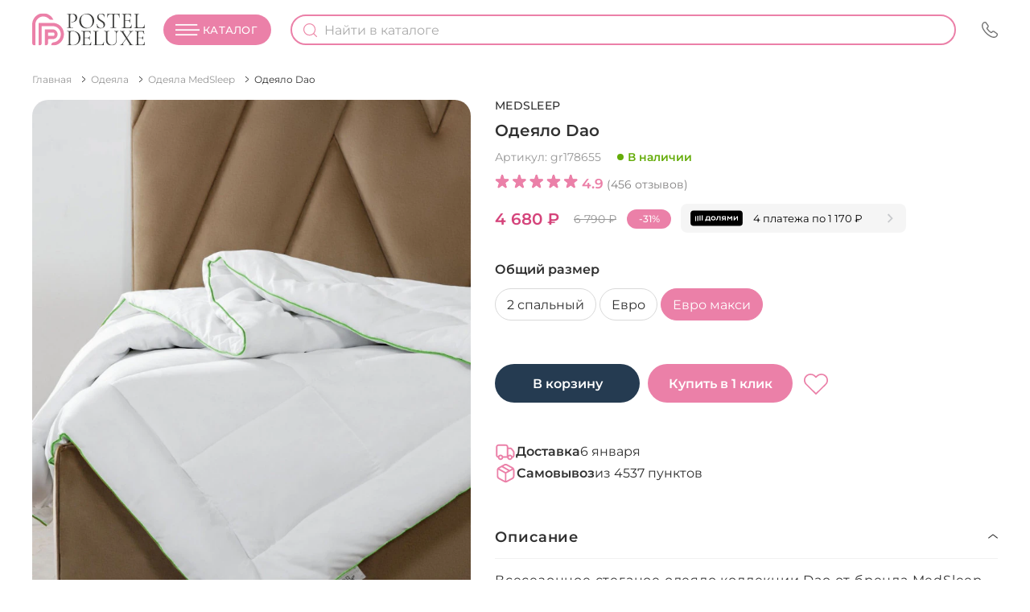

--- FILE ---
content_type: text/html; charset=UTF-8
request_url: https://postel-deluxe.ru/odejalo-dao-cvet-belyj-gr178655.html
body_size: 51961
content:
<!DOCTYPE html>
<html lang="ru"><head>
<meta http-equiv="Content-Type" content="text/html; charset=utf-8" /><title>Одеяло dao MedSleep из микрофибры</title><link rel="preload" as="image"
          href="//s22221.cdn.ngenix.net/media/catalog/product/cache/1/small_image/750x1000/1d22751c11b9015277302b488490e858/g/r/gr178655_012_05092025.jpg.webp"
          fetchpriority="high"
          data-priority="500" />
<link rel="preload" as="image" href="//s22221.cdn.ngenix.net/skin/frontend/postel-deluxe/default/images/logo_20250304.svg" data-http-link="ignore" data-priority="100"><meta name="description" content="Немецкое одеяло dao MedSleep белого цвета из микрофибры, с наполнителем из бамбукового волокна. Сделайте вашу квартиру уютнее с нашим покрывалом." />
<meta name="keywords" content="Одеяло dao микрофибра medsleep германия белый однотонный" /><meta name="robots" content="INDEX,FOLLOW" />
<meta name="viewport" content="width=device-width, initial-scale=1.0, user-scalable=no"><link rel="icon" href="//s22221.cdn.ngenix.net/media/favicon/stores/1/icon_pd_120_x_120.png.webp" type="image/x-icon" />
<link rel="shortcut icon" href="//s22221.cdn.ngenix.net/media/favicon/stores/1/icon_pd_120_x_120.png.webp" type="image/x-icon" /><style data-type="criticalCss" data-source="1_catalog_product_view">@font-face{font-family:Montserrat;src:url(https://s22221.cdn.ngenix.net/skin/frontend/postel-deluxe/default/font/Montserrat-Regular.woff2) format('woff2'),url(https://s22221.cdn.ngenix.net/skin/frontend/postel-deluxe/default/font/Montserrat-Regular.woff) format('woff');font-weight:400;font-style:normal;font-display:swap}@font-face{font-family:Montserrat;src:url(https://s22221.cdn.ngenix.net/skin/frontend/postel-deluxe/default/font/Montserrat-Medium.woff2) format('woff2'),url(https://s22221.cdn.ngenix.net/skin/frontend/postel-deluxe/default/font/Montserrat-Medium.woff) format('woff');font-weight:500;font-style:normal;font-display:swap}@font-face{font-family:Montserrat;src:url(https://s22221.cdn.ngenix.net/skin/frontend/postel-deluxe/default/font/Montserrat-SemiBold.woff2) format('woff2'),url(https://s22221.cdn.ngenix.net/skin/frontend/postel-deluxe/default/font/Montserrat-SemiBold.woff) format('woff');font-weight:600;font-style:normal;font-display:swap}@font-face{font-family:Montserrat;src:url(https://s22221.cdn.ngenix.net/skin/frontend/postel-deluxe/default/font/Montserrat-Bold.woff2) format('woff2'),url(https://s22221.cdn.ngenix.net/skin/frontend/postel-deluxe/default/font/Montserrat-Bold.woff) format('woff');font-weight:700;font-style:normal;font-display:swap}@media (min-width:1200px){.product-img-box .main-img-nav{visibility:hidden}.product-img-box .owl-carousel{display:grid;grid-template-columns:1fr 1fr;max-width:100%}.product-img-box .owl-carousel li{width:100%}.product-img-box .owl-carousel li a{display:block;overflow:hidden}.product-img-box .owl-carousel li img{width:100%;height:auto;border-radius:12px}.product-img-box .owl-carousel li:nth-child(odd){padding-right:6px}.product-img-box .owl-carousel li:nth-child(2n){padding-left:6px}}.delivery-icons .delivery-date{display:flex;align-items:center}@media (max-width:767px),(max-width:953px) and (orientation:landscape){.product-img-box .main-img-nav button.owl-prev{left:2px}.product-img-box .main-img-nav button.owl-next{right:2px}.product-img-box .owl-carousel{height:114px!important;margin-bottom:8px}.delivery-icons .delivery-date{font-size:14px;line-height:17px}}@media (min-width:768px) and (max-width:1199px){.product-img-box .owl-carousel{height:225px!important}.delivery-icons .delivery-date{font-size:16px;line-height:20px}}.delivery-icons .delivery-date span:first-child{text-decoration-skip-ink:none}.delivery-icons .delivery-date span:last-child{text-decoration-skip-ink:none}@media (min-width:1200px) and (max-width:1439px){.delivery-icons .delivery-date{font-size:16px;line-height:20px}}@media (min-width:1440px){.delivery-icons .delivery-date{font-size:18px;line-height:23px}}@media (max-width:767px),(max-width:953px) and (orientation:landscape){.product-accordion .accordion_item .accordion_title{font-style:normal;font-weight:600;font-size:14px;line-height:normal;color:#303030;border-bottom:1px solid #f1f1f1;padding:16px 0}.product-accordion .accordion_item .accordion_title:after{background-image:url(https://s22221.cdn.ngenix.net/skin/frontend/postel-deluxe/default/images/svg-sprites.svg?v=6.13#ico-gray-chevron-big);width:10px;height:12px;transform:rotate(90deg);translate:0 2px;background-size:contain;top:19px}.product-accordion .accordion_item[data-tab=delivery] .accordion_content h2{text-transform:uppercase;font-size:16px;line-height:170%;color:#303030}}@media (min-width:1200px){.nav-container #nav>li.first{margin-left:-13px}.nav-container #nav>li>ul{position:absolute;left:7px}.nav-container #nav ul{margin-top:1px;padding-top:13px}.nav-container #nav a{color:inherit;display:block;text-decoration:none}.header .fake-btn-catalog{border-radius:106px;background:#eb80a8;color:#fff;position:relative;text-transform:uppercase;letter-spacing:.02em;font-weight:500;line-height:30px}.header .fake-btn-catalog:before{content:'';position:absolute;background-image:url(https://s22221.cdn.ngenix.net/skin/frontend/postel-deluxe/default/images/svg-sprites.svg?v=6.13#ico-menu-mobile-white);background-size:30px 18px;background-repeat:no-repeat;background-position:center;scale:.8 1;width:30px;height:30px}}.add-to-cart .btn-cart:disabled{background:#d9d9d9}.add-to-cart .btn-cart[disabled] .buy{display:block}@media (min-width:768px),(min-width:954px) and (orientation:landscape){#grouped-options .radio-grouped .attribute-element label{height:40px;margin-bottom:8px;font-size:16px;line-height:20px}.product-accordion .accordion_item .accordion_title{font-style:normal;color:#303030;border-bottom:1px solid #f1f1f1;padding:16px 0;font-weight:600;font-size:16px;line-height:20px}.product-accordion .accordion_item .accordion_title:after{background-image:url(https://s22221.cdn.ngenix.net/skin/frontend/postel-deluxe/default/images/svg-sprites.svg?v=6.13#ico-gray-chevron-big);width:10px;height:12px;transform:rotate(90deg);background-size:contain;top:19px}.product-accordion .accordion_item[data-tab=delivery] .accordion_content h2{text-transform:uppercase;font-size:16px;line-height:170%;color:#303030}}@media (min-width:1440px) and (max-width:1599px){.price-box .special-price{font-size:24px}.product-stock i{width:9px;height:9px;margin-right:6px;margin-left:21px}.product-stock span{font-size:16px}}@media (min-width:1200px){.add-to-cart .btn-cart .buy{margin-top:0;line-height:48px}.add-to-cart .btn-cart[disabled]{padding:0;border:none}.add-to-cart .js-wishlist-btn{display:block;font-size:0;margin-left:4px;margin-top:12px}.dolyame-btn .dolyame-arrow{top:10px}}@media (min-width:1440px){.dolyame-btn{padding:8px 36px 8px 12px}}@media (max-width:767px),(max-width:953px) and (orientation:landscape){.product-stock span{font-size:12px}}@media (min-width:768px) and (max-width:1199px){.product-stock span{font-size:14px}}@media (min-width:768px){.breadcrumbs ul{row-gap:4px;padding:0;margin:20px 0}.breadcrumbs ul li span{height:12px}.main-img-wrapper .js-wishlist-btn{top:26px;right:7px;width:65px;height:65px}.overlay{top:134px}.breadcrumbs ul li a,.breadcrumbs ul li span{line-height:1}.bs-modal #validate{font-size:16px;padding:0 32px;border-radius:40px;min-width:298px;height:54px;line-height:54px}}@media (min-width:1200px) and (max-width:1439px){.product-stock span{font-size:14px}}@media (min-width:1440px) and (max-width:1599px){.product-stock span{font-size:16px}.product-view{grid-template-columns:665px 1fr;gap:0 30px}}.product-img-box .selectors{margin-top:10px;overflow:visible}@media (min-width:1600px){.product-stock span{font-size:16px}.product-view{grid-template-columns:750px 1fr;gap:0 40px}.product-img-box .selectors{height:171px}}@media (min-width:1440px) and (max-width:1599px){.product-img-box .selectors{height:151px}}@media (min-width:1200px) and (max-width:1439px){.product-img-box .selectors{height:123px}}@media (max-width:767px),(max-width:953px) and (orientation:landscape){.product-view>*{max-width:100%}.product-img-box{max-width:100%;overflow:hidden}.product-img-box .selectors{height:114px}.product-img-box .main-img-nav button.owl-prev{left:5px}}@media (min-width:768px) and (max-width:1199px){.product-view>*{max-width:100%}.product-img-box .selectors{height:225px}.product-img-box .main-img-nav button.owl-prev{left:10px}}.product-img-box .owl-carousel{max-width:100vw;margin:0 0 15px;padding:0}@media (max-width:767px),(max-width:953px) and (orientation:landscape){.product-img-box .main-img-nav button.owl-prev{left:2px}.product-img-box .main-img-nav button.owl-next{right:2px}.product-img-box .owl-carousel{height:114px!important;margin-bottom:8px}}@media (min-width:768px) and (max-width:1199px){.product-img-box .owl-carousel{height:225px!important}}@media (min-width:1440px) and (max-width:1599px){.header .fake-btn-catalog{height:40px}.header .fake-btn-catalog:before{top:5px}}@media (min-width:1200px){.product-img-box .main-img-nav{visibility:hidden}.product-img-box .owl-carousel{display:grid;grid-template-columns:1fr 1fr;max-width:100%}.product-img-box .owl-carousel li{width:100%}.product-img-box .owl-carousel li a{display:block;overflow:hidden}.product-img-box .owl-carousel li img{width:100%;height:auto;border-radius:12px}.product-img-box .owl-carousel li:nth-child(odd){padding-right:6px}.product-img-box .owl-carousel li:nth-child(2n){padding-left:6px}.nav-container #nav>li.first{margin-left:-13px}.nav-container #nav>li>ul{position:absolute;left:7px}.nav-container #nav ul{margin-top:1px;padding-top:13px}.nav-container #nav a{color:inherit;display:block;text-decoration:none}.header .fake-btn-catalog{border-radius:106px;background:#eb80a8;color:#fff;position:relative;text-transform:uppercase;letter-spacing:.02em;font-weight:500;line-height:30px}.header .fake-btn-catalog:before{content:'';position:absolute;background-image:url(https://s22221.cdn.ngenix.net/skin/frontend/postel-deluxe/default/images/svg-sprites.svg?v=6.13#ico-menu-mobile-white);background-size:30px 18px;background-repeat:no-repeat;background-position:center;scale:.8 1;width:30px;height:30px}}@media (min-width:1600px){.header .fake-btn-catalog{height:48px;padding:10px 22px 0 62px}.header .fake-btn-catalog:before{top:8px}}.overlay{background:#000}.ajaxpro-form{text-align:center;left:50%;background:#fff;border:1px solid #aaa;top:50%;margin:-100px 0 0 -215px;position:fixed;padding:15px;width:400px}.ajaxpro-form,.ajaxpro-spinner{border-radius:5px}.ajaxpro-form button{float:none;display:block;margin:0 auto}.close{float:right;font-size:21px;font-weight:700;line-height:1;color:#000;text-shadow:0 1px 0 #fff;opacity:.2}button.close{-webkit-appearance:none;padding:0;background:0 0;border:0}@media (max-width:500px){.ajaxpro-form{width:100%!important;box-sizing:border-box!important;margin:0!important;padding:10px!important;left:0!important;right:0!important}.ajaxpro-form-wrap .ajaxpro-form{width:unset!important;left:unset!important}}.ajaxpro-form,.bs-modal{z-index:9001}.modal-dialog{position:relative;width:auto;margin:30px auto}.modal-content{position:relative;background-color:#fff;border-radius:5px;background-clip:padding-box;outline:0}.modal-header{padding:10px 10px 5px;border-bottom:1px solid #afafaf;text-align:left}.modal-header .close{margin-top:-2px}.modal-body{position:relative;padding:10px 10px 15px}.modal-footer{padding:10px;text-align:right;border-top:1px solid #afafaf}.bs-modal{padding:0!important}.bs-modal .close{float:right;margin:5px;text-indent:-9999px}.modal-link{text-underline-offset:0;text-underline-position:from-font;text-decoration-thickness:1px;text-decoration-skip-ink:none}.ajaxpro-form-wrap .ajaxpro-form{height:min-content;border-radius:8px}.ajaxpro-spinner{left:calc((100vw - 100px)/ 2);animation:1s linear infinite ajaxpro-spin;background:url(https://s22221.cdn.ngenix.net/skin/frontend/postel-deluxe/default/images/simple_spinner.svg) 50% 50%/44px 44px no-repeat;border:none;position:fixed;top:calc((100vh - 100px)/ 2);right:0;bottom:0;width:100px;height:100px;opacity:1;margin:0!important}.ajaxpro-form-wrap .ajaxpro-form .ajaxpro-continue-button{display:none!important}@keyframes ajaxpro-spin{0%{transform:rotate(0)}50%{transform:rotate(180deg)}100%{transform:rotate(360deg)}}.top-customer-phone-modal{display:none;position:fixed;z-index:22;top:100px;width:100%;height:100%;left:0}.top-customer-phone-modal .top-customer-phone-modal-overlay{position:fixed;background-color:#000;opacity:.5;width:100%;height:100%;top:69px}@media (max-width:767px),(max-width:953px) and (orientation:landscape){.top-customer-phone-modal .top-customer-phone-modal-overlay{top:54px}}@media (min-width:768px) and (max-width:1199px){.top-customer-phone-modal .top-customer-phone-modal-overlay{top:58px}}@media (min-width:1200px) and (max-width:1439px){.top-customer-phone-modal .top-customer-phone-modal-overlay{top:71px}.top-customer-phone-modal .top-customer-phone-modal-window{right:12px}.top-customer-phone-modal .top-customer-phone-modal-window .modal-window-arrow{left:196px}}@media (min-width:1440px) and (max-width:1599px){.top-customer-phone-modal .top-customer-phone-modal-overlay{top:77px}.top-customer-phone-modal .top-customer-phone-modal-window{right:16px}}@media (min-width:1600px){.top-customer-phone-modal .top-customer-phone-modal-overlay{top:71px}.top-customer-phone-modal .top-customer-phone-modal-window{right:80px}}.top-customer-phone-modal .top-customer-phone-modal-window{position:fixed;z-index:2000;background-color:#eb80a8;color:#fff;border-radius:20px;width:343px;padding:24px 24px 28px;text-align:center}@media (max-width:1199px){.top-customer-phone-modal .top-customer-phone-modal-window{top:33%;left:calc((100vw - 343px)/ 2)}}.top-customer-phone-modal .top-customer-phone-modal-window .modal-window-close-btn{position:absolute;top:10px;right:14px;font-size:20px}.top-customer-phone-modal .top-customer-phone-modal-window .modal-window-close-btn:after{display:block;opacity:.5;content:'';background-image:url(https://s22221.cdn.ngenix.net/skin/frontend/postel-deluxe/default/images/svg-sprites.svg?v=6.13#ico-close-white);width:12px;height:12px}@media (min-width:1200px){.top-customer-phone-modal .top-customer-phone-modal-window{top:74px;left:unset}.top-customer-phone-modal .top-customer-phone-modal-window .modal-window-arrow{position:absolute;background-color:#eb80a8;width:30px;height:30px;rotate:45deg;top:-8px}}.top-customer-phone-modal .top-customer-phone-modal-window .modal-window-header{font-size:20px;font-weight:600}.top-customer-phone-modal .top-customer-phone-modal-window .phone-item{height:40px;width:212px;display:inline-block;border-radius:20px;border:1px solid #fff;margin:12px 0 0;padding:10px;color:#fff}.top-customer-phone-modal .top-customer-phone-modal-window .phone-item a{display:inline-block;width:100%;color:inherit;font-weight:500}.top-customer-phone-modal .top-customer-phone-modal-window .request-call{display:none;color:#303030;font-size:16px;font-weight:600;background-color:#fff}.top-customer-phone-modal .top-customer-phone-modal-window .modal-window-subtitle{margin-top:2px;font-size:12px}a{text-decoration:none}*{background-repeat:no-repeat;box-sizing:border-box}.hidden,.no-display,.overlay{display:none}body{font-family:Montserrat;font-style:normal;font-weight:400;font-size:16px;color:#253b51;margin:0;padding:0}body>.wrapper{overflow:hidden}button,input{font-size:inherit;font-family:inherit;color:inherit;outline:0}#nav,.header{width:100%;padding:0 20px}@media (min-width:1200px) and (max-width:1439px){#nav,.header{padding:0 40px}.nav-container #nav li.level0>a{font-size:12px;padding:0}.nav-container #nav li.level0 ul.level0{top:47px}.nav-container #nav li.level0 ul.level0 a{line-height:25px;margin:12px 0}}@media (min-width:1440px) and (max-width:1599px){.top-customer-phone-modal .top-customer-phone-modal-window .modal-window-arrow{left:166px}#nav,.header{padding:0 40px}}@media (min-width:1600px){.top-customer-phone-modal .top-customer-phone-modal-window .modal-window-arrow{left:176px}#nav,.header{padding:0 40px}}ul{list-style:none}.page{position:relative}.overlay{opacity:0;position:absolute;top:0;left:0;right:0;bottom:0;background-color:#303030;width:100%;height:100%;z-index:2}@media (min-width:768px){.overlay{top:134px}.breadcrumbs ul{padding:0;margin:20px 0}}@media (min-width:1200px){.overlay{top:68px}}@media (min-width:1400px){.overlay{top:70px}}@media (min-width:1440px){.overlay{top:80px}}.breadcrumbs ul{display:flex;flex-wrap:wrap}.breadcrumbs ul li a,.breadcrumbs ul li span{font-size:12px;line-height:23px;text-transform:uppercase;color:#253b51}.ajaxpro-form-wrap .ajaxpro-form{top:0}.ajaxpro-form-wrap .ajaxpro-form .ajaxpro_close{display:block;width:13px;height:13px;background-image:url(https://s22221.cdn.ngenix.net/skin/frontend/postel-deluxe/default/images/svg-sprites.svg?v=6.13#ico-close);font-size:0}.ajaxpro-form-wrap .ajaxpro-form .ajaxpro-continue-button{background-color:#fff;border:1px solid #253b51;color:#253b51;width:100%;height:34px;border-radius:20px;margin:10px auto;line-height:34px;padding:0 20px}.bs-modal{display:none;overflow:hidden;position:fixed;top:0;right:0;bottom:0;left:0;-webkit-overflow-scrolling:touch;outline:0;z-index:9001;height:100vh}.bs-modal #validate,.bs-modal .modal-body button.button{background:#253b51;font-family:Montserrat;font-style:normal;text-transform:uppercase}.bs-modal #validate{width:100%;color:#fff;text-align:center;font-weight:500;border:none;margin-top:32px}@media (max-width:767px),(max-width:953px) and (orientation:landscape){.bs-modal #validate{font-size:16px;padding:0 40px;border-radius:20px;min-width:219px;height:39px;line-height:39px}.bs-modal .modal-dialog .arrow-back,.bs-modal .modal-dialog .modal-link-back{filter:brightness(0) saturate(100%) invert(17%) sepia(9%) saturate(3454%) hue-rotate(169deg) brightness(94%) contrast(83%)}.bs-modal .modal-dialog li[data-sms_verify=code-not-coming-text]{width:292px}}.bs-modal .modal-dialog{background:#fff;border-radius:40px;max-width:704px;margin:0 auto;position:relative;padding:0 87px}@media (min-width:1200px){.bs-modal .modal-dialog{margin:0 auto 48px}}.bs-modal .modal-dialog .arrow-back,.bs-modal .modal-dialog .modal-link-back{background-image:url(https://s22221.cdn.ngenix.net/skin/frontend/postel-deluxe/default/images/arrow-right.svg);top:24px;left:24px;font-size:0;transform:rotate(180deg);width:24px;height:24px;background-size:contain;position:absolute}.bs-modal .modal-dialog li[data-sms_verify=code-not-coming-text]{text-align:center;margin:0 auto}@media (min-width:768px){.breadcrumbs ul li a,.breadcrumbs ul li span{line-height:1}.bs-modal #validate{font-size:16px;padding:0 32px;border-radius:40px;min-width:298px;height:54px;line-height:54px}.bs-modal .modal-dialog li[data-sms_verify=code-not-coming-text]{width:412px}}.bs-modal .modal-dialog li[data-sms_verify=code-not-coming-text] a{color:#eb80a8;font-weight:500;text-decoration:underline;text-underline-offset:0;text-underline-position:from-font;text-decoration-thickness:1px;text-decoration-skip-ink:none}.bs-modal .modal-header .h2{font-weight:600;text-transform:uppercase;font-style:normal;color:#303030;text-align:center;font-size:22px;line-height:normal}.bs-modal .modal-dialog.phone-login .email-login-btn,.bs-modal .modal-dialog.phone-login .email-login-forgot,.bs-modal .modal-dialog.phone-login .form-list.email-login,.bs-modal .modal-dialog.phone-login .modal-link.email-login{display:none!important}.bs-modal .modal-dialog.phone-login .form-list.phone-login,.bs-modal .modal-dialog.phone-login .modal-link.phone-login{display:block!important}.bs-modal .modal-dialog.forgotpassword-modal,.bs-modal .modal-dialog.login-modal,.bs-modal .modal-dialog.register-modal{background:#f1f1f1;border-radius:25px}@media (max-width:767px),(max-width:953px) and (orientation:landscape){.bs-modal .modal-dialog.forgotpassword-modal,.bs-modal .modal-dialog.login-modal,.bs-modal .modal-dialog.register-modal{background:#fff;border-radius:0;max-width:100%;min-width:auto;width:100%;min-height:100vh;height:auto;margin-top:0}.bs-modal .modal-dialog.forgotpassword-modal .modal-header,.bs-modal .modal-dialog.login-modal .modal-header,.bs-modal .modal-dialog.register-modal .modal-header{position:relative;padding-top:25vh}.bs-modal .modal-dialog.forgotpassword-modal .modal-header:before,.bs-modal .modal-dialog.login-modal .modal-header:before,.bs-modal .modal-dialog.register-modal .modal-header:before{position:absolute;content:'';top:0;left:0;right:0;background-image:url(https://s22221.cdn.ngenix.net/skin/frontend/postel-deluxe/default/images/logo_20250304.svg);width:100%;height:60px;background-position:center;background-repeat:no-repeat;background-size:190px 55px}}.bs-modal .modal-dialog.register-modal .fullname-modal-suggest{display:none;background-color:#fff;position:absolute;z-index:1;padding:5px 17px;width:100%;text-align:left;border-radius:0 0 20px 20px;border-bottom:1px solid #d9d9d9;border-left:1px solid #d9d9d9;border-right:1px solid #d9d9d9;top:37px;box-shadow:0 20px 17px rgba(36,26,22,.28)}.bs-modal .modal-dialog .modal-content{background:0 0;display:flex;flex-direction:column;position:initial}.bs-modal .close{display:block;width:21px;height:21px;background-image:url(https://s22221.cdn.ngenix.net/skin/frontend/postel-deluxe/default/images/svg-sprites.svg?v=6.13#ico-close);font-size:0;top:21px;right:39px;border:none;background-color:transparent;position:absolute}.bs-modal .forgotpassword-modal,.bs-modal .login-modal,.bs-modal .register-modal{min-width:596px;padding:0 74px 52px}.bs-modal .forgotpassword-modal .close,.bs-modal .login-modal .close,.bs-modal .register-modal .close{right:22px;top:17px}.bs-modal .forgotpassword-modal{min-height:fit-content;padding-bottom:46px}.bs-modal .modal-header{padding:0;margin-top:56px;margin-bottom:32px;border:none}.bs-modal .modal-body{padding:0;position:initial}.bs-modal .modal-body form ul.form-list{margin:0;padding:0}.bs-modal .modal-body form ul.form-list li{margin-bottom:26px}.bs-modal .modal-body form .checkbox-box .checkboxes{display:flex}@media (max-width:767px),(max-width:953px) and (orientation:landscape){.bs-modal .modal-dialog.register-modal .fullname-modal-suggest{top:32px}.bs-modal .modal-dialog.register-modal .modal-header{padding-top:100px}.bs-modal .close{opacity:1}.bs-modal .modal-body form ul.form-list li{margin-bottom:23px}.bs-modal .modal-body form .input-box label{font-size:12px}}.bs-modal .modal-body form .input-box{position:relative}.bs-modal .modal-body form .input-box label{position:absolute;color:#969696;font-weight:400;top:3px;font-size:12px;left:18px}.bs-modal .modal-body form .input-box input{width:100%;height:56px;padding:16px 18px;border:1px solid #d9d9d9;background:#fff;color:#303030;font-size:16px;font-style:normal;font-weight:400;line-height:normal}.bs-modal .modal-body form .input-box input:placeholder-shown~label{left:18px;top:18px;font-size:16px}@media (max-width:767px),(max-width:953px) and (orientation:landscape){.bs-modal .modal-body form .input-box input{font-size:14px;height:49px;padding:16px;border-radius:82px}.bs-modal .modal-body form .input-box input:placeholder-shown~label{font-size:14px;top:14px}}.bs-modal .modal-body form .input-text{width:100%;height:56px;padding:16px 18px;border-radius:100px;border:1px solid #d9d9d9;background:#fff;color:#303030;font-size:16px;font-style:normal;font-weight:400;line-height:normal}@media (max-width:767px),(max-width:953px) and (orientation:landscape){.bs-modal .modal-body form .input-text{font-size:14px;height:49px;padding:16px;border-radius:82px}}.bs-modal .modal-body form .input-box input{border-radius:20px}.bs-modal .modal-body form p.info{margin:0;color:#969696;font-size:12px;font-style:normal;font-weight:400;line-height:normal}.bs-modal .modal-body ul{padding:0;margin:0}.bs-modal .modal-body .content ul.form-list li{margin-bottom:35px}.bs-modal .modal-body button.button{width:100%;color:#fff;text-align:center;font-weight:500;border:none}.bs-modal .modal-body button.button:disabled{background:#d9d9d9}@media (max-width:767px),(max-width:953px) and (orientation:landscape){.bs-modal .modal-body button.button{font-size:16px;padding:0 40px;border-radius:20px;min-width:219px;height:39px;line-height:39px;margin-top:20px}}@media (min-width:768px){.bs-modal .modal-body button.button{font-size:16px;padding:0 32px;border-radius:40px;min-width:298px;height:54px;line-height:54px}}.bs-modal .modal-body .checkboxes.agreement{justify-content:center;margin-top:20px}.bs-modal .modal-footer{border:none;display:flex;justify-content:space-between}.bs-modal .modal-footer .f-left,.bs-modal .modal-footer .f-right{text-align:center}.bs-modal .modal-footer .modal-link{display:inline-block;color:#303030;font-size:16px;font-style:normal;font-weight:400;line-height:normal;text-decoration-line:underline;margin-top:27px;margin-bottom:27px}@media (max-width:767px),(max-width:953px) and (orientation:landscape){.bs-modal .modal-body button.button,.bs-modal .modal-body input.input-text{height:44px;line-height:44px;font-size:16px}.bs-modal .modal-dialog{padding:0 20px;border-radius:0;margin-top:0}.bs-modal .modal-header .h2{font-size:30px;margin-bottom:0}.bs-modal .modal-footer .modal-link{color:#969696;font-size:16px}}.input-box span.eye{position:absolute;top:50%;right:11px;transform:translateY(-50%);width:26px;height:20px;background-image:url(https://s22221.cdn.ngenix.net/skin/frontend/postel-deluxe/default/images/svg-sprites.svg?v=6.13#ico-eye-show);font-size:0;border:none;background-color:transparent}.bottom_header{display:none;position:fixed;bottom:0;left:0;right:0;z-index:4;background:#fff;height:64px;box-shadow:1px -3px 16px rgba(36,26,22,.1)}@media (max-width:500px){.bottom_header{justify-content:space-between}}@media (min-width:500px){.bottom_header{justify-content:space-around}}.bottom_header>*{position:relative;width:42px;height:42px;display:flex;flex-direction:column;align-items:center;justify-content:flex-end}.bottom_header>.home:before{width:20px;height:20px;background-image:url(https://s22221.cdn.ngenix.net/skin/frontend/postel-deluxe/default/images/svg-sprites.svg?v=6.13#ico-home-header)}.bottom_header>.catalog:before{width:22px;height:20px;background-image:url(https://s22221.cdn.ngenix.net/skin/frontend/postel-deluxe/default/images/svg-sprites.svg?v=6.13#ico-catalog-header)}.bottom_header>.wishlist:before{width:23px;height:20px;background-image:url(https://s22221.cdn.ngenix.net/skin/frontend/postel-deluxe/default/images/svg-sprites.svg?v=6.13#ico-wishlist-header)}.bottom_header>.account:before{width:20px;height:20px;background-image:url(https://s22221.cdn.ngenix.net/skin/frontend/postel-deluxe/default/images/svg-sprites.svg?v=6.13#ico-user)}.bottom_header>.cart:before{width:20px;height:20px;top:0;background-image:url(https://s22221.cdn.ngenix.net/skin/frontend/postel-deluxe/default/images/svg-sprites.svg?v=6.13#ico-basket)}.bottom_header>* span{font-size:12px;font-weight:400;line-height:12px;letter-spacing:0;text-align:center;color:#303030}@media (max-width:767px),(max-width:953px) and (orientation:landscape){.bottom_header{display:flex;padding:12px 16px}}@media (min-width:768px) and (max-width:1199px){.bottom_header{display:flex;padding:12px 20px}}@media (min-width:1200px){.bottom_header{display:none}}.header{background:#fff;display:flex;align-items:center;padding:12px 20px;margin-bottom:10px;position:fixed;top:0;left:0;right:0;z-index:21}@media (max-width:767px),(max-width:953px) and (orientation:landscape){.header{position:fixed;top:0;left:0;right:0;z-index:3;background:#fff;margin-bottom:0;padding:4px 12px}.header .links li:first-child{margin-left:15px}}@media (min-width:768px) and (max-width:1199px){.header{position:fixed;top:0;left:0;right:0;z-index:3;background:#fff;margin-bottom:0;padding:6px 20px;grid-template-columns:1fr 1fr}}@media (min-width:1200px){.header{padding:14px 40px 12px;grid-template-columns:1fr 1fr 2.5fr 1fr;margin-bottom:0}}@media (min-width:1440px){.header{align-items:center;padding-top:20px}.header .links{column-gap:36px}}@media (min-width:1600px){.header{padding:16px 80px 14px}.header .links{column-gap:39px}}.header .links{display:flex;align-items:center;margin:auto 0 auto auto;padding:0}.header .links li.region-select{margin-right:20px;order:2;position:relative;font-size:14px;text-decoration:underline;text-underline-offset:1px;text-underline-position:from-font;text-decoration-thickness:1px;text-decoration-skip-ink:none}@media (min-width:1200px){.header .links{column-gap:25px;max-width:fit-content;margin:0 8px 0 28%;justify-content:flex-end;width:inherit}.header .links li.region-select{order:0;margin-right:7px}}.header .links li a.geo-address-link{color:#303030;padding-bottom:3px;text-wrap:nowrap}@media (max-width:1199px){.header .links li a.geo-address-link{width:0;overflow:hidden;padding:0}#menu-backside-overlay{left:400px;z-index:3}}.header .links li a.geo-address-link:before{filter:unset;width:26px;height:26px;position:absolute;left:1px;top:-4px;background-image:url(https://s22221.cdn.ngenix.net/skin/frontend/postel-deluxe/default/images/geo-icon-2.svg)}@media (min-width:768px) and (max-width:1199px){.header .links li:first-child{margin-left:17px}.header .links li:nth-child(2){display:block;order:2}.header .links li:nth-child(3){display:block}.header .links li:nth-child(4){order:1;display:none}.header .links li:nth-child(4) a{left:39px;bottom:-2px;position:static;display:flex;align-items:center;flex-direction:column;text-decoration:none;padding:0 6px;width:20px;height:24px}.header .links li:nth-child(4) a::before{height:24px}.header .links li:nth-child(5),.header .links li:nth-child(6){display:none}}.header .links a{display:flex;align-items:center;flex-direction:column;padding:0 4px;text-decoration:none}.header .links a:before{background-repeat:no-repeat;content:'';display:block;height:20px;-webkit-background-size:contain;background-size:contain;filter:saturate(0) brightness(3.2)}@media (min-width:500px){.header .links a{padding:0 6px}.header .links a:before{height:24px;width:20px}}.header .links a span{display:none}.top-link-customer{font-weight:400;font-size:13px;line-height:16px;display:inline-block;position:relative}@media (min-width:768px) and (max-width:1199px){.top-link-customer{display:none}}.top-link-customer a{color:#253b51;width:17px;height:17px}.top-link-customer a:visited{color:#253b51}.top-link-customer a:before{display:block;position:absolute;content:'';width:17px;background-image:url(https://s22221.cdn.ngenix.net/skin/frontend/postel-deluxe/default/images/svg-sprites.svg?v=6.13#ico-user)}.top-link-customer a span{display:none!important;font-size:0}.top-link-phone{position:absolute;left:39px;bottom:-2px}.top-link-phone:before{width:24px!important;height:24px!important;margin-right:4px;background-image:url(https://s22221.cdn.ngenix.net/skin/frontend/postel-deluxe/default/images/svg-sprites.svg?v=6.13#ico-phone)}@media (min-width:768px){.header .links li a.geo-address-link:before{left:unset;width:27px;height:32px;right:-21px;top:-7px}.top-link-phone:before{width:30px!important;height:30px!important;margin-right:12px}.logo{width:160px}}@media (min-width:1200px){.header .links li a.geo-address-link{width:max-content;padding-bottom:0}.header .links li a.geo-address-link:before{top:-1px;left:-24px;width:18px;height:18px;background-image:url(https://s22221.cdn.ngenix.net/skin/frontend/postel-deluxe/default/images/geo-icon.svg);filter:saturate(1) sepia(1) hue-rotate(287deg) brightness(.8) contrast(2)}.header .links a{padding:0}.header .links a:before{height:20px;width:23px;translate:2px 0;filter:saturate(0) brightness(2.4)}.top-link-phone:before{width:20px!important;height:20px!important;margin-right:0}.top-link-phone{position:static}}.top-link-wishlist:before{width:17px;background-image:url(https://s22221.cdn.ngenix.net/skin/frontend/postel-deluxe/default/images/svg-sprites.svg?v=6.13#ico-like-black)}@media (min-width:500px){.top-link-wishlist:before{width:26px}}@media (min-width:1200px){.top-link-wishlist:before{width:30px}}.top-link-cart:before{width:16px;background-image:url(https://s22221.cdn.ngenix.net/skin/frontend/postel-deluxe/default/images/svg-sprites.svg?v=6.13#ico-basket)}@media (min-width:500px){.top-link-cart:before{width:22px}}.top-link-cart .icon-count,.top-link-wishlist .icon-count{position:absolute;background-color:#eb80a8;border-radius:10px;color:#fff;padding:2px 6px;font-size:12px;border:1.5px solid #fff;margin:-8px 0 0 28px}.logo{margin:auto}@media (max-width:767px),(max-width:953px) and (orientation:landscape){.top-link-customer{display:none}.top-link-phone{position:static}.top-link-cart,.top-link-wishlist{display:none!important}.logo{margin:0}}@media (min-width:768px) and (max-width:1199px){.top-link-phone{position:static;padding:0}.top-link-cart,.top-link-wishlist{display:none!important}.logo{margin:0}.page{padding-top:0}}.logo img{max-width:100%;display:block}@media (min-width:1200px){.top-link-cart:before{width:24px}.logo{margin:0;width:140px}.logo img{max-width:unset;width:140px}}@media (min-width:1440px){.header .links li.region-select{font-size:16px;margin-right:-6px}.logo,.logo img{width:160px}}.header-slogan{display:none}@media (min-width:1200px){.header-slogan{display:flex;align-items:center;width:177px;height:38px;margin-left:23px}}.btn-search-mobile{-webkit-background-size:contain;background-size:contain;border:none;background-color:transparent;padding:0;width:20px;height:20px;background-image:url(https://s22221.cdn.ngenix.net/skin/frontend/postel-deluxe/default/images/svg-sprites.svg?v=6.13#ico-search);display:none;margin-top:auto}@media (min-width:500px){.btn-search-mobile{width:24px;height:24px}}@media (min-width:1200px) and (min-width:1200px){.header .links{margin-right:0}}@media (min-width:1200px) and (min-width:954px) and (max-width:1199px) and (orientation:landscape){.header .top-link-customer+li{right:24px;position:absolute}}.page .bottom_header{z-index:1001}.page .header{z-index:21}@media (min-width:1200px){.btn-search-mobile{display:none}.header .links{margin-left:0}.header .top-link-customer{order:1}.header .top-link-customer a{width:auto;min-width:26px;height:26px;align-items:flex-start;justify-content:center}.header .top-link-customer a:before{width:30px;left:0}.header .top-link-customer a span{font-size:12px}.page{padding-top:71px}#menu-backside-overlay{left:0;z-index:15}.menu-column{display:flex;flex-direction:column}.menu-catalog .menu-column{width:calc(100% / 3)}}@media (min-width:1440px){.header-slogan{margin-left:29px}.header .links li a.top-link-phone:before{height:24px!important;width:24px!important}.header .links a:before{height:24px;width:30px}.header .top-link-customer{height:30px}.header .top-link-customer a:before{top:3px}.page{padding-top:77px}}@media screen and (min-width:765px) and (max-width:1199px){.header{margin-bottom:-60px}}#menu-backside-overlay{display:none;position:absolute;top:0;right:0;bottom:0;background:#000;background:linear-gradient(0deg,rgba(0,0,0,0) 0,#000 48%);opacity:.6;width:100%}@media (max-width:1199px){.nav-container{display:none;z-index:3}}.nav-container .nav_mobile-btns{display:none}.nav-container .separator{border-bottom:1px solid #d9d9d9;display:none;margin:-1px 83px 0 70px;height:1px}@media (min-width:1200px){.nav-container{display:block;position:relative;z-index:20}.nav-container .separator{display:none;margin:-1px 40px 0 39px}}.nav-container #nav{font-weight:500;padding:0 12px}@media (min-width:768px){.btn-search-mobile{width:20px;height:23px}.nav-container #nav{padding:0 22px 0 18px}}.nav-container #nav li.level0 ul.level0 a:last-child{margin-bottom:18px}@media (min-width:1200px){.nav-container #nav{color:#303030;margin:0;width:100%;display:flex;justify-content:space-between;text-transform:uppercase;font-size:14px;background-color:#fff;padding:0 40px}.nav-container #nav li.level0>a{height:40px;font-weight:500;font-size:12px;text-transform:uppercase;line-height:40px;margin-top:8px;padding:0;display:inline-block;border-radius:15px 15px 0 0}.nav-container #nav li.level0 ul.level0 a{font-weight:400;font-size:16px;color:#474646;text-transform:none;display:block;padding:2px 10px;height:auto}.nav-container #nav li.level0 ul.level0 .title-link{margin-bottom:4px;display:block}.nav-container #nav li.level0 ul.level0 .subcategory_title{margin-bottom:16px;display:block;padding-left:10px}.nav-container #nav li.level0.level-top.nav-0.first.parent.menu-catalog>a{padding:0 24px}.nav-container #nav li.level0.menu-category.opened ul.level0 li.level1:first-child{grid-area:col1}.nav-container #nav li.level0.menu-category.opened ul.level0 li.level1:nth-child(2){grid-area:col2}.nav-container #nav li.level0.menu-category.opened ul.level0 li.level1:nth-child(3){grid-area:col3}.nav-container #nav li.level0.menu-category.opened ul.level0 li.level1:nth-child(4){grid-area:col4}.nav-container #nav li.level0.menu-catalog{order:2;position:fixed;top:23px;left:0;right:0;z-index:9}.nav-container #nav li.level0.menu-catalog>a{margin-left:43px;position:absolute;visibility:hidden}.nav-container #nav li.level0.menu-catalog>a:before{content:'';position:absolute;background-image:url(https://s22221.cdn.ngenix.net/skin/frontend/postel-deluxe/default/images/svg-sprites.svg?v=6.13#ico-menu-mobile);background-size:30px 14px;background-repeat:no-repeat;background-position:center;left:-30px;top:0;width:30px;height:40px}.nav-container #nav li ul{background-color:#fff}.nav-container #nav li>ul{display:none;width:100%;background:#fff;border-radius:0 0 60px 60px;padding-left:80px;padding-right:80px;padding-bottom:24px;z-index:20}.nav-container #nav>.menu-close{display:none}.nav-container #nav>li.first{margin-left:-13px}.nav-container #nav>li>ul{position:absolute;left:7px}.nav-container #nav ul{margin-top:1px;padding-top:13px}}.nav-container #nav>.menu-close{display:none;list-style:none;position:fixed;z-index:100;box-sizing:border-box;padding:25px 0 25px 65%;font-size:0;width:18px;height:18px;top:0;right:0;color:#253b51;font-weight:500;background:url(https://s22221.cdn.ngenix.net/skin/frontend/postel-deluxe/default/images/svg-sprites.svg?v=6.13#ico-close) 90% 50%/14px 14px no-repeat #fff}@media (min-width:1200px) and (max-width:1439px){.nav-container #nav>li ul{padding-left:45px;padding-right:40px}.header .fake-btn-catalog{height:38px;padding:4px 17px 0 49px;font-size:13px}.header .fake-btn-catalog:before{top:4px;left:15px}}@media (min-width:1440px){.nav-container .separator{margin:-1px 41px 0 38px}.nav-container #nav li.level0 ul.level0{top:53px}.nav-container #nav li.level0 ul.level0 a{margin:20px 0;line-height:21px}.nav-container #nav li.level0 ul.level0 .subcategory_title{margin-bottom:18px}.header .fake-btn-catalog{font-size:16px;padding:6px 22px 0 62px}}@media (min-width:1440px) and (max-width:1599px){.nav-container #nav li.level0>a{font-size:14px}.nav-container #nav li.level0.level-top.nav-0.first.parent.menu-catalog>a{padding:0 19px}.nav-container #nav>li ul{padding-left:45px;padding-right:40px}.header .fake-btn-catalog{height:40px}.header .fake-btn-catalog:before{top:5px}}@media (min-width:1600px){.header .links li a.top-link-phone:before{height:30px!important;width:30px!important}.header .links a:before{height:30px;width:34px}.header .top-link-customer a:before{top:0}.page{padding-top:80px}.nav-container .separator{margin:-1px 42px 0 39px}.nav-container #nav{padding:0 80px;margin:0}.nav-container #nav li.level0>a{font-size:16px}.nav-container #nav li.level0.level-top.nav-0.first.parent.menu-catalog>a{padding:0 18px}.nav-container #nav>li ul{padding-left:80px;padding-right:80px}.header .fake-btn-catalog{height:48px;padding:10px 22px 0 62px}.header .fake-btn-catalog:before{top:8px}}@media (min-width:1200px){.nav-container #nav a{color:inherit;display:block;text-decoration:none}.header .fake-btn-catalog{border-radius:106px;background:#eb80a8;color:#fff;position:relative;text-transform:uppercase;letter-spacing:.02em;font-weight:500;line-height:30px}.header .fake-btn-catalog:before{content:'';position:absolute;background-image:url(https://s22221.cdn.ngenix.net/skin/frontend/postel-deluxe/default/images/svg-sprites.svg?v=6.13#ico-menu-mobile-white);background-size:30px 18px;background-repeat:no-repeat;background-position:center;scale:.8 1;width:30px;height:30px}.close-desktop-menu{position:absolute;top:72px;right:25px;width:45px;height:45px;z-index:40;color:#969696;display:none}.close-desktop-menu:before{content:"";width:26px;height:2px;background:gray;position:absolute;top:50%;transform:rotate(45deg)}.close-desktop-menu:after{content:"";width:26px;height:2px;background:gray;position:absolute;top:50%;transform:rotate(-45deg)}}@media (min-width:1600px){.close-desktop-menu{right:65px}}@media (min-width:1920px){.nav-container .separator{margin:-1px 79px 0}.close-desktop-menu{right:63px}}#menu-catalog{overscroll-behavior-y:none}.subcategory_title.title_hidden{display:none!important}.subcategory_links .subcategory_links_bold{color:#eb80a8!important}@media (max-width:1199px){.subcategory_links .subcategory_links_bold{font-weight:500!important;border-bottom:1px solid #dad9d8!important}}#grouped-options ul{padding:0;margin:0}#grouped-options ul.grouped-options li.attribute-name-container .title{color:#303030;font-style:normal;font-weight:600;line-height:normal}@media (max-width:767px),(max-width:953px) and (orientation:landscape){.page{padding-bottom:64px}.main-container{min-height:calc(100vh - 299px - 64px)}#grouped-options ul.grouped-options li.attribute-name-container .title{font-size:14px}#grouped-options ul.grouped-options li.attribute-name-container{border-bottom:1px solid #f1f1f1;padding-bottom:16px;margin-bottom:16px}#grouped-options .radio-grouped .attribute-element label{height:32px;margin-bottom:8px;font-size:12px;line-height:12px}.product-name h1{font-size:18px}.sidebar-product-sku .sku{font-size:14px}}@media (min-width:768px) and (max-width:1199px){.page{padding-bottom:64px}.main-container{min-height:calc(100vh - 240px - 64px)}#grouped-options ul.grouped-options li.attribute-name-container .title{font-size:16px}#grouped-options ul.grouped-options li.attribute-name-container{border-bottom:1px solid #f1f1f1;padding-bottom:16px;margin-bottom:16px}}@media (min-width:1200px){.menu-back,.menu-close{display:none}.subcategory_links .subcategory_links_bold{font-weight:600!important}.subcategory_links .subcategory_links_bold:first-child{margin-top:0!important;padding-top:0!important}.page{padding-bottom:0}.main-container{min-height:calc(100vh - 324px - 71px)}#grouped-options ul.grouped-options li.attribute-name-container{margin-bottom:16px}}#grouped-options ul.grouped-options .radio-grouped li{display:inline-block}#grouped-options ul .title{font-weight:600;margin:0 0 10px;font-size:12px}#grouped-options .radio-grouped .attribute-element label{display:block;font-family:Montserrat;font-style:normal;font-weight:500;border:1px solid #d9d9d9;text-align:center;color:#303030;background:#fff;padding:10px 14px;border-radius:77px}#grouped-options .radio-grouped .attribute-element input{visibility:hidden;position:absolute}#grouped-options .radio-grouped .attribute-element input:checked~label{background:#eb80a8;color:#fff!important;border-color:#eb80a8}#grouped-options .radio-grouped .attribute-element:last-child label{margin-bottom:0}.product-name h1{font-weight:600;line-height:normal;color:#303030}.sidebar-product-sku .sku{color:#969696;font-style:normal;font-weight:500;line-height:normal}.product_brand{font-style:normal;font-weight:500;line-height:110%;text-transform:uppercase}.product_brand a{color:#303030}@media (max-width:767px),(max-width:953px) and (orientation:landscape){.product_brand{font-size:12px;letter-spacing:.2px}}@media (min-width:768px) and (max-width:1199px){.product-name h1{font-size:20px}.sidebar-product-sku .sku{font-weight:400;font-size:14px}.product_brand{font-size:14px;letter-spacing:.28px}}@media (min-width:1200px) and (max-width:1439px){#grouped-options ul.grouped-options li.attribute-name-container .title{font-size:16px}.product-name h1{font-size:20px}.sidebar-product-sku .sku{font-weight:400;font-size:14px}.product_brand{font-size:14px;letter-spacing:.28px}}@media (min-width:1440px) and (max-width:1599px){#grouped-options ul.grouped-options li.attribute-name-container .title{font-size:16px}.product-name h1{font-size:24px}.sidebar-product-sku .sku{font-size:16px}.product_brand{font-size:16px;letter-spacing:.32px}}@media (min-width:1600px){#grouped-options ul.grouped-options li.attribute-name-container .title{font-size:16px}.product-name h1{font-size:24px}.sidebar-product-sku .sku{font-size:16px}.product_brand{font-size:16px;letter-spacing:.32px}}ul.add-to-links{display:none}.delivery-icons{margin-top:38px;display:flex;flex-direction:column;gap:12px}.delivery-icons .delivery-date:before{content:'';display:block;width:26px;height:26px;background-size:26px;background-image:url(https://s22221.cdn.ngenix.net/skin/frontend/postel-deluxe/default/images/svg-sprites.svg?v=6.13#ico-product-shipping)}@media (max-width:767px),(max-width:953px) and (orientation:landscape){.delivery-icons{margin-top:0}.delivery-icons .delivery-date:before{width:18px;height:18px;background-size:18px}}.delivery-icons .delivery-pvz-count:before{content:'';display:block;width:27px;height:27px;background-size:27px;background-image:url(https://s22221.cdn.ngenix.net/skin/frontend/postel-deluxe/default/images/svg-sprites.svg?v=6.13#ico-product-pickup)}.delivery-icons .delivery-date,.delivery-icons .delivery-pvz-count{font-size:19px;line-height:23px;color:#303030;display:flex;gap:6px;align-items:center}@media (max-width:767px),(max-width:953px) and (orientation:landscape){.delivery-icons .delivery-pvz-count:before{width:19px;height:19px;background-size:19px}.delivery-icons .delivery-date,.delivery-icons .delivery-pvz-count{font-size:14px;line-height:17px}}@media (min-width:768px) and (max-width:1199px){.delivery-icons .delivery-date,.delivery-icons .delivery-pvz-count{font-size:16px;line-height:20px}}@media (min-width:1200px) and (max-width:1439px){.delivery-icons .delivery-date,.delivery-icons .delivery-pvz-count{font-size:16px;line-height:20px}}@media (min-width:1440px){.header .fake-btn-catalog:before{scale:1 1.3;left:22px}.delivery-icons .delivery-date,.delivery-icons .delivery-pvz-count{font-size:18px;line-height:23px}}.delivery-icons .delivery-date span:first-child,.delivery-icons .delivery-pvz-count span:first-child{font-weight:600;text-decoration:none;text-decoration-skip-ink:none}.delivery-icons .delivery-date span:last-child,.delivery-icons .delivery-pvz-count span:last-child{font-weight:400;text-decoration:none;text-decoration-skip-ink:none}.price-box{display:flex;align-items:center}.price-box p{margin:0}.price-box .old-price{order:2;text-decoration-line:line-through;color:#969696;font-style:normal;font-weight:400}@media (max-width:767px),(max-width:953px) and (orientation:landscape){.price-box .old-price{font-size:14px;line-height:normal;margin-left:12px}}@media (min-width:768px) and (max-width:1199px){.price-box .old-price{font-size:14px;line-height:normal;margin-left:18px}}@media (min-width:1200px) and (max-width:1439px){.price-box .old-price{font-size:14px;line-height:normal;margin-left:18px}}@media (min-width:1440px) and (max-width:1599px){.price-box .old-price{font-size:16px;line-height:normal;margin-left:16px}}@media (min-width:1600px){.price-box .old-price{font-size:16px;line-height:normal;margin-left:16px}}.price-box .special-price{color:#d5447b;font-style:normal;font-weight:600;line-height:normal}@media (max-width:767px),(max-width:953px) and (orientation:landscape){.price-box .special-price{font-size:20px}}@media (min-width:768px) and (max-width:1199px){.price-box .special-price{font-size:20px}}@media (min-width:1200px) and (max-width:1439px){.price-box .special-price{font-size:20px}}@media (min-width:1440px) and (max-width:1599px){.price-box .special-price{font-size:24px}}.product-accordion{display:block;width:100%}.product-accordion .accordion_item .accordion_title{font-size:16px;letter-spacing:.05em;color:#253b51;padding:12px 0;border-bottom:.7px solid #253b51;position:relative}.product-accordion .accordion_item .accordion_title:after{position:absolute;content:'';display:block;top:10px;right:1px;width:24px;height:24px;background-size:24px 24px;background-position:center;background-repeat:no-repeat;background-image:url(https://s22221.cdn.ngenix.net/skin/frontend/postel-deluxe/default/images/svg-sprites.svg?v=6.13#ico-plus)}@media (max-width:767px),(max-width:953px) and (orientation:landscape){.product-accordion .accordion_item .accordion_title{font-style:normal;font-weight:600;font-size:14px;line-height:normal;color:#303030;border-bottom:1px solid #f1f1f1;padding:16px 0}.product-accordion .accordion_item .accordion_title:after{background-image:url(https://s22221.cdn.ngenix.net/skin/frontend/postel-deluxe/default/images/svg-sprites.svg?v=6.13#ico-gray-chevron-big);width:10px;height:12px;transform:rotate(90deg);translate:0 2px;background-size:contain;top:19px}}@media (min-width:768px),(min-width:954px) and (orientation:landscape){.product-accordion .accordion_item[data-tab=delivery] .accordion_content h2{text-transform:uppercase;font-size:16px;line-height:170%;color:#303030}#grouped-options .radio-grouped .attribute-element label{height:40px;margin-bottom:8px;font-size:16px;line-height:20px}.product-accordion .accordion_item .accordion_title{font-style:normal;color:#303030;border-bottom:1px solid #f1f1f1;padding:16px 0;font-weight:600;font-size:16px;line-height:20px}.product-accordion .accordion_item .accordion_title:after{background-image:url(https://s22221.cdn.ngenix.net/skin/frontend/postel-deluxe/default/images/svg-sprites.svg?v=6.13#ico-gray-chevron-big);width:10px;height:12px;transform:rotate(90deg);background-size:contain;top:19px}}@media (min-width:1200px){.product-accordion .accordion_item .accordion_title{font-size:18px}}@media (min-width:1440px){.product-accordion .accordion_item .accordion_title{font-size:18px}}@media (min-width:1600px){.price-box .special-price{font-size:24px}.product-accordion .accordion_item .accordion_title{font-size:20px}}.product-accordion .accordion_item .accordion_content{overflow:hidden;height:0;opacity:0}.product-accordion .accordion_item .accordion_content.inside-content .inside-hide{text-decoration:underline;font-weight:400;font-size:16px;display:inline-block}.product-accordion .accordion_item .accordion_content.inside-content.inside-content-hidden .inside-hide{display:none}.product-accordion .accordion_item .accordion_content.inside-content.inside-content-hidden .description{display:-webkit-box;-webkit-box-orient:vertical;-webkit-line-clamp:5;line-clamp:5;overflow:hidden;text-overflow:ellipsis}.product-img-box .main-img-nav button.owl-prev span{transform:rotate(-180deg)}.product-accordion .accordion_item[data-tab]{position:relative}.product-accordion .accordion_item[data-tab] h2{display:none}.product-accordion .accordion_item[data-tab] td,.product-accordion .accordion_item[data-tab] th{border-bottom:.7px dashed #969696;padding:10px 0;font-weight:400;text-align:left;vertical-align:top;font-size:14px;line-height:120%;letter-spacing:.05em;color:#253b51;width:50%}.product-accordion .accordion_item[data-tab] th{padding-right:5px}.product-accordion .accordion_item[data-tab] td{padding-left:5px}.product-accordion .accordion_item[data-tab=delivery] .accordion_content h2{margin-top:17px;font-weight:500;text-transform:uppercase}.product-accordion .accordion_item[data-tab=delivery] .accordion_content h2:first-child{margin-top:10px}.product-accordion .description{font-size:14px;line-height:136.5%;letter-spacing:.05em;color:#253b51}@media (max-width:767px),(max-width:953px) and (orientation:landscape){.product-accordion .accordion_item[data-tab] tr{display:block;margin-bottom:10px}.product-accordion .accordion_item[data-tab] td,.product-accordion .accordion_item[data-tab] th{border:none;font-style:normal;font-weight:400;width:100%;display:block;padding:0}.product-accordion .accordion_item[data-tab] th{font-size:12px;color:#969696}.product-accordion .accordion_item[data-tab] td{font-size:14px;color:#303030}.product-accordion .accordion_item[data-tab=delivery] .accordion_content h2{text-transform:uppercase;font-size:16px;line-height:170%;color:#303030}.product-accordion .description{font-weight:400;font-size:14px;line-height:140%;color:#303030}}@media (min-width:768px),(min-width:954px) and (orientation:landscape){.product-accordion .accordion_item[data-tab] tr{display:block;margin-bottom:14px}.product-accordion .accordion_item[data-tab] td,.product-accordion .accordion_item[data-tab] th{border:none;font-style:normal;font-weight:400;width:100%;display:block;padding:0}.product-accordion .accordion_item[data-tab] th{font-size:16px;line-height:20px;color:#969696}.product-accordion .accordion_item[data-tab] td{font-size:16px;line-height:20px;color:#303030}.product-accordion .accordion_item[data-tab=delivery] .accordion_content h2{text-transform:uppercase;font-size:16px;line-height:170%;color:#303030}.product-accordion .description{font-weight:400;font-size:16px;line-height:150%;color:#303030}}.product-accordion .description p{margin:5px 0}.product_info_reviews{display:flex;align-items:baseline}.product_info_reviews a{font-style:normal;font-weight:400;line-height:normal;font-size:14px;translate:0 -2px;color:#828080;font-variant:small-caps}.product_info_reviews span.sum{color:#eb80a8;font-style:normal;font-weight:600;line-height:normal;margin-left:5px;translate:0 -1px}.product_info_reviews .rating-box{background-image:url(https://s22221.cdn.ngenix.net/skin/frontend/postel-deluxe/default/images/stars_e.svg);height:15px;width:120px;margin:0;display:inline-block;line-height:100%;position:relative;justify-content:start}@media (max-width:767px),(max-width:953px) and (orientation:landscape){.product_info_reviews a{font-size:12px;margin-left:3px}.product_info_reviews span.sum{font-size:14px}.product_info_reviews .rating-box{background-image:url(https://s22221.cdn.ngenix.net/skin/frontend/postel-deluxe/default/images/stars_375e.svg);height:13px;width:70px}}@media (min-width:768px) and (max-width:1199px){.product_info_reviews a{font-size:14px;margin-left:4px}.product_info_reviews span.sum{font-size:17px}.product_info_reviews .rating-box{background-image:url(https://s22221.cdn.ngenix.net/skin/frontend/postel-deluxe/default/images/stars_768e.svg);height:18px;width:103px}}@media (min-width:1200px) and (max-width:1439px){.product_info_reviews a{font-size:14px;margin-left:4px}.product_info_reviews span.sum{font-size:17px}.product_info_reviews .rating-box{background-image:url(https://s22221.cdn.ngenix.net/skin/frontend/postel-deluxe/default/images/stars_768e.svg);height:18px;width:103px}}@media (min-width:1440px){.product_info_reviews a{font-size:16px;margin-left:5px}.product_info_reviews span.sum{font-size:20px}.product_info_reviews .rating-box{background-image:url(https://s22221.cdn.ngenix.net/skin/frontend/postel-deluxe/default/images/stars_1440e.svg);height:20px;width:116px}}.product_info_reviews .rating-box .rating{font-size:14px;color:#eb80a8;position:relative;font-style:normal;font-weight:600;background-image:url(https://s22221.cdn.ngenix.net/skin/frontend/postel-deluxe/default/images/stars_f.svg);height:15px;left:1px;top:1px}@media (max-width:767px),(max-width:953px) and (orientation:landscape){.product_info_reviews .rating-box .rating{height:13px;background-image:url(https://s22221.cdn.ngenix.net/skin/frontend/postel-deluxe/default/images/stars_375.svg)}.product-stock i{width:7px;height:7px;margin-right:3px;margin-left:13px}.product-stock span{font-size:12px}}@media (min-width:768px) and (max-width:1199px){.product_info_reviews .rating-box .rating{height:18px;background-image:url(https://s22221.cdn.ngenix.net/skin/frontend/postel-deluxe/default/images/stars_f.svg)}.product-stock i{width:8px;height:8px;margin-right:5px;margin-left:20px}.product-stock span{font-size:14px}}@media (min-width:1200px) and (max-width:1439px){.product_info_reviews .rating-box .rating{height:18px;background-image:url(https://s22221.cdn.ngenix.net/skin/frontend/postel-deluxe/default/images/stars_f.svg)}.product-stock i{width:8px;height:8px;margin-right:5px;margin-left:20px}.product-stock span{font-size:14px}}@media (min-width:1440px){.product_info_reviews .rating-box .rating{height:20px;background-image:url(https://s22221.cdn.ngenix.net/skin/frontend/postel-deluxe/default/images/stars_1440.svg)}}.product-stock{text-align:left;position:relative}.product-stock i{display:inline-block;border-radius:50%}@media (min-width:1440px) and (max-width:1599px){.product-stock i{width:9px;height:9px;margin-right:6px;margin-left:21px}.product-stock span{font-size:16px}}@media (min-width:1600px){.product-stock i{width:9px;height:9px;margin-right:6px;margin-left:21px}.product-stock span{font-size:16px}}.product-stock span{display:none;margin-left:0;font-style:normal;font-weight:600;line-height:normal}.product-stock .in-stock{display:flex;align-items:center}.product-stock .in-stock i{background-color:#64ac09}.product-stock .in-stock span.high{color:#64ac09;display:inline-block}.add-to-cart .btn-cart{background:#eb80a8;text-align:center;font-style:normal;width:100%;border-radius:40px;font-size:14px;line-height:40px;color:#fff;font-family:Montserrat;font-weight:500;border:none}.add-to-cart,.product_delivery_date>div{display:flex}.product_delivery_date>div div{font-size:14px;line-height:17px;color:#303030;font-style:normal;font-weight:500;text-transform:none;width:100%}@media (max-width:767px),(max-width:953px) and (orientation:landscape){.product_delivery_date>div div{font-size:12px}.add-to-cart{justify-content:center;flex-wrap:wrap;padding:8px 10px}.add-to-cart .btn-cart{font-size:16px;padding:0 40px;border-radius:20px;min-width:219px;height:39px;line-height:39px}}.add-to-cart #product-qty{display:none}.add-to-cart .btn-cart.base-buy{background-color:#253b51;margin-right:5px}@media (min-width:768px) and (max-width:1199px){.product_delivery_date>div div{font-size:14px}.add-to-cart{justify-content:center;flex-wrap:wrap;padding:8px 10px}}@media (min-width:768px){.nav-container #nav>.menu-close{right:unset;padding:20px;top:17px;left:351px}#grouped-options ul .title{font-size:16px}.add-to-cart .btn-cart{font-size:16px;padding:0 32px;border-radius:40px;min-width:298px;height:54px;line-height:54px}}@media (max-width:1199px){.add-to-cart .btn-cart{height:48px;border-radius:40px;flex:0 0 100%;min-width:unset;white-space:nowrap;padding:0}.add-to-cart .btn-cart .date_label{padding:7px;line-height:unset}.add-to-cart .btn-cart .date_label .text{line-height:normal;display:block;color:#fff;font-weight:600;font-size:14px}}@media (max-width:767px),(max-width:953px) and (orientation:landscape){.add-to-cart .btn-cart{flex:0 0 49%}}@media (min-width:768px) and (max-width:1199px){.add-to-cart .btn-cart{flex:0 0 49%;line-height:39px}}@media (min-width:1200px){.product-accordion .accordion_item[data-tab=delivery] .accordion_content h2{margin-top:24px}.product-accordion .accordion_item[data-tab=delivery] .accordion_content h2:first-child{margin-top:4px}.add-to-cart{margin-top:30px}.add-to-cart .btn-cart{max-width:296px;min-width:unset;height:48px;padding:6px 0 0}.add-to-cart .btn-cart .text{font-weight:600;line-height:normal;display:block;color:#fff;font-size:16px;margin-bottom:2px}}@media (min-width:1600px){.product_delivery_date>div div{font-size:16px}.add-to-cart .btn-cart{height:52px}.add-to-cart .btn-cart .text{font-size:18px}}.add-to-cart .btn-cart .buy{margin-top:5px;display:none;line-height:40px}.add-to-cart .js-wishlist-btn{margin-left:7px;display:none;width:30px;height:26px;background-image:url(https://s22221.cdn.ngenix.net/skin/frontend/postel-deluxe/default/images/svg-sprites.svg?v=6.13#ico-like-red);background-color:transparent;border:none}@media (max-width:767px),(max-width:953px) and (orientation:landscape){.add-to-cart .js-wishlist-btn{width:fit-content;background:0 0;position:relative;font-weight:400;font-size:12px;line-height:15px;color:#303030;text-align:left;padding:0 0 0 22px;margin:0 8px}.add-to-cart .js-wishlist-btn:before{content:'';position:absolute;left:0;width:16px;height:14px;background-image:url(https://s22221.cdn.ngenix.net/skin/frontend/postel-deluxe/default/images/svg-sprites.svg?v=6.13#ico-like-red)}}@media (min-width:768px) and (max-width:1199px){.add-to-cart .js-wishlist-btn{width:fit-content;background:0 0;position:relative;font-weight:400;font-size:14px;line-height:17px;color:#303030;text-align:left;padding:0 0 0 22px;margin:0 8px}.add-to-cart .js-wishlist-btn:before{content:'';position:absolute;left:0;width:16px;height:14px;background-image:url(https://s22221.cdn.ngenix.net/skin/frontend/postel-deluxe/default/images/svg-sprites.svg?v=6.13#ico-like-red)}.add-to-cart .buy-block{width:100%}}@media (min-width:1200px){.add-to-cart .btn-cart .buy{margin-top:0;line-height:48px}.add-to-cart .js-wishlist-btn{display:block;font-size:0;margin-left:4px;margin-top:12px}}.add-to-cart .buy-block .first-buy-row{display:flex;margin-bottom:10px}.return-tab .collapse,.return-tab>span.title{display:none}.return-tab .info-panel ul{list-style:disc}.return-tab .info-panel ul li{font-size:12px;line-height:15px;letter-spacing:.05em;color:#253b51}.return-tab .collapse-link{display:block;font-weight:500;font-size:14px;line-height:17px;letter-spacing:.05em;text-decoration-line:underline;color:#253b51;margin-bottom:10px}@media (max-width:767px),(max-width:953px) and (orientation:landscape){.add-to-cart .buy-block{width:100%}.return-tab .info-panel ul li{font-weight:400;font-size:14px;line-height:140%;color:#303030}.return-tab .collapse-link{font-style:normal;font-weight:400;font-size:14px;line-height:15px;color:#303030}}@media (min-width:768px),(min-width:954px) and (orientation:landscape){.return-tab .info-panel ul li{font-weight:400;font-size:16px;line-height:150%;color:#303030}.return-tab .collapse-link{font-style:normal;font-weight:400;font-size:16px;line-height:150%;color:#303030}}.return-tab .desc-block,.return-tab .sub-block{font-size:12px;line-height:15px;letter-spacing:.05em;color:#253b51}@media (max-width:767px),(max-width:953px) and (orientation:landscape){.return-tab .desc-block,.return-tab .sub-block{font-weight:400;font-size:14px;line-height:140%;color:#303030}}@media (min-width:768px),(min-width:954px) and (orientation:landscape){.return-tab .desc-block,.return-tab .sub-block{font-weight:400;font-size:16px;line-height:150%;color:#303030}}.box-with-price{display:flex;align-items:center}.dolyame-btn{display:flex;background-color:rgba(0,0,0,.04);position:relative;border-radius:8px;margin-bottom:22px;padding:12px;width:fit-content;min-width:320px}@media (min-width:1200px) and (max-width:1439px){.add-to-cart .btn-cart .buy,.product_delivery_date>div div{font-size:16px}.dolyame-btn{margin-left:12px;min-width:280px}}@media (min-width:1440px) and (max-width:1599px){.add-to-cart .btn-cart .buy,.product_delivery_date>div div{font-size:16px}.dolyame-btn{margin-left:24px}}@media (min-width:1600px){.add-to-cart .btn-cart .buy{font-size:18px}.dolyame-btn{margin-left:36px}}.dolyame-btn .dolyame-arrow{background-image:url(https://s22221.cdn.ngenix.net/skin/frontend/postel-deluxe/default/images/dolyame-arrow.svg);background-size:contain;position:absolute;right:12px;top:14px;width:16px;height:16px}@media (min-width:1200px){.dolyame-btn{padding:8px 24px 8px 12px}.dolyame-btn .dolyame-arrow{top:10px}#product-attribute-specs-table{width:100%}#product-attribute-specs-table tr{display:flex;border-bottom:1px solid #f1f1f1;padding:2px 0 10px}#product-attribute-specs-table tr .label{width:100%;color:#303030}}.dolyame-btn .dolyame-logo{background-image:url(https://s22221.cdn.ngenix.net/skin/frontend/postel-deluxe/default/images/dolyame-logo.svg);background-size:contain;width:68px;height:20px}.dolyame-btn .dolyame-text{color:#000;font-style:normal;font-weight:400;font-size:13px;line-height:20px;margin-left:10px}.dolyame-popup-wrapper{display:none;background:rgba(48,48,48,.7);position:fixed;top:0;left:0;right:0;bottom:0;z-index:1000;justify-content:center;align-items:center}.dolyame-popup-wrapper .dolyame-popup{position:relative;width:600px;border-radius:24px;background:#fff;padding:24px}.dolyame-popup-wrapper .dolyame-logo{background-image:url(https://s22221.cdn.ngenix.net/skin/frontend/postel-deluxe/default/images/dolyame-logo.svg);background-size:contain;width:85px;height:24px;margin-bottom:20px}@media (max-width:767px),(max-width:953px) and (orientation:landscape){.dolyame-btn{width:100%}.dolyame-popup-wrapper{align-items:flex-end}.dolyame-popup-wrapper .dolyame-popup{border-radius:20px 20px 0 0;padding:16px 16px 64px}.dolyame-popup-wrapper .dolyame-logo{margin-bottom:16px}}.dolyame-popup-wrapper .dolyame-close{background-image:url(https://s22221.cdn.ngenix.net/skin/frontend/postel-deluxe/default/images/dolyame-close.svg);background-size:contain;width:24px;height:24px;position:absolute;top:12px;right:12px}.dolyame-popup-wrapper .dolyame-title{color:#000;font-size:24px;font-style:normal;font-weight:700;line-height:32px;margin-bottom:8px}@media (max-width:767px),(max-width:953px) and (orientation:landscape){.dolyame-popup-wrapper .dolyame-title{font-size:20px;line-height:28px}}.dolyame-popup-wrapper .dolyame-subtitle{color:rgba(0,0,0,.6);font-size:14px;font-style:normal;font-weight:400;line-height:22px;margin-bottom:20px}@media (max-width:767px),(max-width:953px) and (orientation:landscape){.dolyame-popup-wrapper .dolyame-subtitle{font-size:14px;line-height:22px;margin-bottom:16px}}.dolyame-popup-wrapper .dolyame-features{display:flex;margin-bottom:20px}.dolyame-popup-wrapper .dolyame-feature{display:flex;width:50%;color:#000;font-size:14px;font-style:normal;font-weight:400;line-height:32px}@media (max-width:767px),(max-width:953px) and (orientation:landscape){.dolyame-popup-wrapper .dolyame-features{margin-bottom:16px;flex-direction:column}.dolyame-popup-wrapper .dolyame-feature{width:100%}.dolyame-popup-wrapper .dolyame-feature:first-child{margin-bottom:12px}}.dolyame-popup-wrapper .dolyame-feature:before{content:'';display:block;width:32px;height:32px;background-size:contain;margin-right:12px;background-repeat:no-repeat}.dolyame-popup-wrapper .dolyame-feature:first-child:before{background-image:url(https://s22221.cdn.ngenix.net/skin/frontend/postel-deluxe/default/images/dolyame_f1.svg)}.dolyame-popup-wrapper .dolyame-feature:last-child:before{background-image:url(https://s22221.cdn.ngenix.net/skin/frontend/postel-deluxe/default/images/dolyame_f2.svg)}.dolyame-popup-wrapper .dolyame-timeline{border-radius:12px;background:#f6f7f8;margin-bottom:20px;display:flex;padding:16px}@media (max-width:767px),(max-width:953px) and (orientation:landscape){.dolyame-popup-wrapper .dolyame-timeline{padding:12px}}.dolyame-popup-wrapper .dolyame-day-block{width:25%;padding:0 4px}.dolyame-popup-wrapper .dolyame-day-block .day-title{color:rgba(0,0,0,.4);font-size:12px;font-style:normal;font-weight:400;line-height:16px;margin-bottom:4px}.dolyame-popup-wrapper .dolyame-day-block .day-payment{color:rgba(0,0,0,.4);font-size:14px;font-style:normal;font-weight:500;line-height:22px;margin-bottom:12px}.dolyame-popup-wrapper .dolyame-day-block .day-line{width:100%;height:6px;border-radius:6px;background:rgba(0,0,0,.12)}.dolyame-popup-wrapper .dolyame-day-block:first-child .day-payment,.dolyame-popup-wrapper .dolyame-day-block:first-child .day-title{color:#000}.dolyame-popup-wrapper .dolyame-day-block:first-child .day-line{background:#428bf9}@media (max-width:767px),(max-width:953px) and (orientation:landscape){.dolyame-popup-wrapper .dolyame-day-block{padding:0 2px}.colors-wrapper{margin-bottom:20px}.colors-wrapper .another-colors{height:93px}.colors-wrapper .current-color{font-size:14px;margin-bottom:8px}}.colors-wrapper .another-colors{display:block!important}.colors-wrapper .current-color{color:#303030;font-style:normal;font-weight:600;line-height:normal}@media (min-width:768px) and (max-width:1199px){.colors-wrapper{margin-bottom:30px}.colors-wrapper .another-colors{height:128px}.colors-wrapper .current-color{font-size:16px;margin-bottom:9px}}@media (min-width:1200px) and (max-width:1439px){.colors-wrapper{margin-bottom:20px}.colors-wrapper .another-colors{height:114px}.colors-wrapper .current-color{font-size:16px;margin-bottom:7px}}@media (min-width:1440px) and (max-width:1599px){.colors-wrapper{margin-bottom:20px}.colors-wrapper .another-colors{height:110px}.colors-wrapper .current-color{font-size:16px;margin-bottom:13px}}@media (min-width:1600px){.colors-wrapper{margin-bottom:32px}.colors-wrapper .another-colors{height:136px}.colors-wrapper .current-color{font-size:16px;margin-bottom:13px}}.attribute-options .label-box{font-weight:400}.attribute-options input:checked~label .label-box{font-weight:500}@media (min-width:1440px){.dolyame-btn{padding:8px 36px 8px 12px}#product-attribute-specs-table tr .label{padding-right:50px}}#product-attribute-specs-table tr th{margin-bottom:4px}.main-img-wrapper .js-wishlist-btn{position:absolute;display:block;background-image:url(https://s22221.cdn.ngenix.net/skin/frontend/postel-deluxe/default/images/svg-sprites.svg?v=6.13#ico-like-white);background-color:transparent;border:none;top:calc(10px + 16*((100vw - 375px)/ 393));right:6px;width:calc(30px + 35*((100vw - 375px)/ 393));height:calc(30px + 35*((100vw - 375px)/ 393))}@media (max-width:767px),(max-width:953px) and (orientation:landscape){.page{padding-bottom:130px}}@media (min-width:768px) and (max-width:1199px){.page{padding-bottom:138px}}.main{padding:0 20px}@media (max-width:767px),(max-width:953px) and (orientation:landscape){.main{padding:0 10px}.breadcrumbs ul li span{height:10px}.product-view>*{max-width:100%}.block-product-info .sidebar-product-sku{margin-bottom:9px}}.breadcrumbs ul{padding:0;margin:60px 0 8px}@media (min-width:768px){.attribute-options input:checked~label .label-box{font-weight:400}.main-img-wrapper .js-wishlist-btn{top:26px;right:7px;width:65px;height:65px}.breadcrumbs ul{row-gap:4px;margin:68px 0 12px}.breadcrumbs ul li span{height:12px}}.breadcrumbs ul li a{line-height:normal;max-width:33vw;display:inline-block;overflow:hidden;white-space:nowrap;text-overflow:ellipsis;color:#969696}.breadcrumbs ul li span{position:relative;margin-left:8px;margin-right:12px;line-height:16px;display:inline-block}.breadcrumbs ul li span svg{position:absolute;left:0;top:-1px}.breadcrumbs ul li div{font-size:12px;display:inline}.breadcrumbs ul li.product{color:#969696}.breadcrumbs ul li.product div{line-height:16px;vertical-align:top;color:#303030;font-size:12px}.product-view{display:flex;flex-wrap:wrap;background-color:#fff}@media (min-width:1200px){.main-img-wrapper .js-wishlist-btn{display:none}.breadcrumbs ul{margin:20px 0 14px}.product-view{display:grid;grid-auto-flow:column dense;grid-auto-columns:1fr;grid-auto-rows:1fr;grid-template-columns:545px 1fr;grid-template-rows:auto auto auto;gap:0 30px;grid-template-areas:"product-img-box content-right" "product-img-box product-accordion" "product-shop product-shop"}.product-view .product-img-box{position:sticky;grid-area:product-img-box}.product-view .content-right{grid-area:content-right}.product-view .product-accordion{grid-area:product-accordion}.product-view .product-shop{grid-area:product-shop}.block-product-info #grouped-options ul>li>div.title{margin:14px 0}}.product-view>*{min-width:0;flex:0 0 100%}.block-product-info .sidebar-product-sku{display:flex;grid-area:sidebar-product-sku;align-items:center}@media (min-width:768px) and (max-width:1199px){.main{padding:0 20px}.product-view>*{max-width:100%}.block-product-info .sidebar-product-sku{margin-bottom:13px}}@media (min-width:1200px) and (max-width:1439px){.main{padding:0 40px}.block-product-info .sidebar-product-sku{margin-bottom:12px}}@media (min-width:1440px) and (max-width:1599px){.main{padding:0 40px}.product-view{grid-template-columns:665px 1fr;gap:0 30px}.block-product-info .sidebar-product-sku{margin-bottom:14px}}@media (min-width:1600px){.main{padding:0 80px}.product-view{grid-template-columns:750px 1fr;gap:0 40px}.block-product-info .sidebar-product-sku{margin-bottom:10px}}.block-product-info .product-name{grid-area:product-name}@media (max-width:767px),(max-width:953px) and (orientation:landscape){.block-product-info .product-name{margin-bottom:8px}}@media (min-width:768px) and (max-width:1199px){.block-product-info .product-name{margin-bottom:12px}}@media (min-width:1200px) and (max-width:1439px){.block-product-info .product-name{margin-bottom:12px}}@media (min-width:1440px) and (max-width:1599px){.block-product-info .product-name{margin-bottom:12px}}@media (min-width:1600px){.block-product-info .product-name{margin-bottom:10px}}.block-product-info .product-name h1{margin:0}.block-product-info .product_info_reviews{grid-area:product_info_reviews}@media (max-width:767px),(max-width:953px) and (orientation:landscape){.block-product-info .product_info_reviews{margin-bottom:8px}}@media (min-width:768px) and (max-width:1199px){.block-product-info .product_info_reviews{margin-bottom:11px}}@media (min-width:1200px) and (max-width:1439px){.block-product-info .product_info_reviews{margin-bottom:15px}}@media (min-width:1440px){.breadcrumbs ul{margin:20px 0}.block-product-info .product_info_reviews{margin-bottom:25px}}.block-product-info .product_brand{grid-area:product_brand}@media (max-width:767px),(max-width:953px) and (orientation:landscape){.block-product-info .product_brand{margin-bottom:8px}}@media (min-width:768px) and (max-width:1199px){.block-product-info .product_brand{margin-bottom:11px}}@media (min-width:1200px) and (max-width:1439px){.block-product-info .product_brand{margin-bottom:11px}}@media (min-width:1440px) and (max-width:1599px){.block-product-info .product_brand{margin-bottom:12px}}@media (min-width:1600px){.block-product-info .product_brand{margin-bottom:12px}}.block-product-info .product-shipping{grid-area:product-shipping}.block-product-info .box-with-price{grid-area:box-with-price}@media (max-width:767px),(max-width:953px) and (orientation:landscape){.block-product-info .box-with-price{margin-bottom:20px}}@media (min-width:768px) and (max-width:1199px){.block-product-info .box-with-price{margin-bottom:30px}}.block-product-info .dolyame-btn{grid-area:dolyame-btn}.block-product-info .colors-wrapper{grid-area:colors-wrapper}.block-product-info .colors-wrapper .owl-carousel{z-index:auto}.block-product-info #grouped-options{grid-area:grouped-options}.block-product-info .size-guide-button-wrapper{grid-area:size-guide;position:relative}.block-product-info .product-stock{grid-area:product-stock}.block-product-info .product_delivery_date{grid-area:product_delivery_date_block}.block-product-info .add-to-cart{grid-area:add-to-cart}@media (min-width:1200px) and (max-width:1439px){.block-product-info .box-with-price{margin-bottom:20px}.block-product-info .add-to-cart .button.btn-cart{width:180px}}@media (min-width:1440px) and (max-width:1599px){.block-product-info .box-with-price{margin-bottom:20px}.block-product-info .add-to-cart .button.btn-cart{width:200px}}@media (min-width:1600px){.block-product-info .box-with-price{margin-bottom:20px}.block-product-info .add-to-cart .button.btn-cart{width:206px}}.block-product-info .shipping-price{grid-area:shipping-price}@media (max-width:767px),(max-width:953px) and (orientation:landscape){.block-product-info .product_delivery_date{margin-bottom:0}.block-product-info .add-to-cart{position:fixed;width:100%;background:#fff;z-index:3;bottom:64px;left:0;right:0;height:66px;box-shadow:1px -3px 16px rgba(36,26,22,.1)}.block-product-info{display:grid;grid-auto-flow:column dense;grid-template-columns:1fr 1fr;grid-template-rows:auto auto auto auto;gap:0 0;grid-template-areas:"product_brand product_brand" "product-name product-name" "sidebar-product-sku sidebar-product-sku" "product_info_reviews product_info_reviews" "box-with-price box-with-price" "dolyame-btn dolyame-btn" "colors-wrapper colors-wrapper" "size-guide size-guide" "grouped-options grouped-options" "product-stock product-stock" "shipping-price shipping-price" "product_delivery_date_block product_delivery_date_block" "product-shipping product-shipping" "add-to-cart add-to-cart" "delivery-icons delivery-icons";margin-bottom:20px}}@media (min-width:768px) and (max-width:1199px){.block-product-info .add-to-cart{position:fixed;width:100%;background:#fff;z-index:3;bottom:64px;left:0;right:0;height:74px;box-shadow:1px -3px 16px rgba(36,26,22,.1)}}.block-product-info .delivery-icons{grid-area:delivery-icons;position:relative}@media (min-width:768px),(min-width:954px) and (orientation:landscape){.block-product-info{display:grid;grid-auto-flow:column dense;grid-template-columns:1fr 1fr;grid-template-rows:auto auto auto auto;gap:0 0;grid-template-areas:"product_brand product_brand" "product-name product-name" "sidebar-product-sku sidebar-product-sku" "product_info_reviews product_info_reviews" "box-with-price box-with-price" "dolyame-btn dolyame-btn" "colors-wrapper colors-wrapper" "size-guide size-guide" "grouped-options grouped-options" "product-stock product-stock" "shipping-price shipping-price" "product_delivery_date_block product_delivery_date_block" "product-shipping product-shipping" "add-to-cart add-to-cart" "delivery-icons delivery-icons";margin-bottom:20px}}@media (min-width:1200px){.block-product-info .product_delivery_date{margin-bottom:9px;margin-top:5px}.block-product-info .add-to-cart .button.btn-cart{margin:0 10px 0 0}.block-product-info{margin-bottom:40px;grid-template-columns:auto 1fr;grid-template-areas:"product_brand product_brand" "product-name product-name" "sidebar-product-sku sidebar-product-sku" "product_info_reviews product_info_reviews" "box-with-price dolyame-btn" "colors-wrapper colors-wrapper" "size-guide size-guide" "grouped-options grouped-options" "product-stock product-stock" "shipping-price shipping-price" "product_delivery_date_block product_delivery_date_block" "product-shipping product-shipping" "add-to-cart add-to-cart" "delivery-icons delivery-icons"}.product-img-box .main-img-nav{visibility:hidden}#customer-reviews.open .reviews-list .review-row{grid-area:review-row}}.ajaxpro-spinner{z-index:9001}.catalog-product-view .wrapper{overflow:clip}.catalog-product-view .media-wrap{display:flex;flex-direction:column}#product-img{display:block}#product-img img{width:100%;height:auto;border-radius:20px}#product-img picture{display:block;overflow:hidden}.product-img-box{position:relative;height:min-content;top:auto}.product-img-box .main-img-nav button{background:rgba(255,255,255,.95)!important;filter:drop-shadow(1px 9px 16px rgba(36,26,22,.1));width:30px;height:30px;border-radius:50%;position:absolute;top:calc(50% - 15px);border:none;padding:0}@media (min-width:768px){.breadcrumbs ul li span svg{top:0}.breadcrumbs ul li.product div{vertical-align:top;font-size:12px;line-height:16px}.product-img-box .main-img-nav button{width:40px;height:40px;top:calc(50% - 20px)}}@media (min-width:1600px){.block-product-info{margin-bottom:50px}.product-img-box .main-img-nav button{width:56px;height:56px;top:calc(50% - 28px)}}.product-img-box .main-img-nav button span{display:block;font-size:0;background-image:url(https://s22221.cdn.ngenix.net/skin/frontend/postel-deluxe/default/images/arrow-right.svg);width:30px;height:30px;background-position:center center;background-size:20px 20px}@media (min-width:768px){.product-img-box .main-img-nav button span{width:40px;height:40px}}@media (max-width:767px),(max-width:953px) and (orientation:landscape){.catalog-product-view .content-sidebar{margin-top:20px}.product-img-box{max-width:100%;overflow:hidden}.product-img-box .main-img-nav button.owl-prev{left:5px}.product-img-box .main-img-nav button.owl-next{right:5px}.product-img-box .main-img-nav button{top:calc(50% - 15px)}}@media (min-width:768px) and (max-width:1199px){.catalog-product-view .content-sidebar{margin-top:20px}.product-img-box .main-img-nav button.owl-prev{left:10px}.product-img-box .main-img-nav button.owl-next{right:10px}.product-img-box .main-img-nav button{top:calc(50% - 20px)}}@media (min-width:1200px) and (max-width:1439px){.product-img-box .main-img-nav button.owl-prev{left:20px}.product-img-box .main-img-nav button.owl-next{right:20px}.product-img-box .main-img-nav button{top:calc(50% - 20px)}}@media (min-width:1440px) and (max-width:1599px){.product-img-box .main-img-nav button.owl-prev{left:20px}.product-img-box .main-img-nav button.owl-next{right:20px}}@media (min-width:1440px){.product-img-box .main-img-nav button{top:calc(50% - 20px)}}@media (min-width:1600px){.product-img-box .main-img-nav button span{width:56px;height:56px;background-size:24px 24px}.product-img-box .main-img-nav button.owl-prev{left:51px}.product-img-box .main-img-nav button.owl-next{right:51px}.product-img-box .main-img-nav button{top:calc(50% - 28px)}}.product-img-box .main-img-nav button.owl-prev{left:-25px}.product-img-box .main-img-nav button.owl-next{right:-25px}.product-img-box .main-img-wrapper{position:relative}@media (max-width:767px),(max-width:953px) and (orientation:landscape){.product-img-box .main-img-nav button.owl-prev{left:2px}.product-img-box .main-img-nav button.owl-next{right:2px}}#customer-reviews span{color:#969696}.return-tab #bad_quality,.return-tab #bad_quality_conditions,.return-tab #bad_where_return,.return-tab #good_quality,.return-tab #good_quality_conditions,.return-tab #where_return{padding-left:24px}.return-tab #bad_quality ul,.return-tab #bad_where_return ul,.return-tab #good_quality ul,.return-tab #good_quality_conditions ul,.return-tab #where_return ul{list-style:disc}.return-tab #bad_quality .note,.return-tab #bad_where_return .note,.return-tab #good_quality .note,.return-tab #where_return .note{font-style:italic;margin-top:-8px;margin-bottom:12px}.return-tab #bad_quality .sub-block,.return-tab #bad_where_return .sub-block,.return-tab #good_quality .sub-block,.return-tab #where_return .sub-block,.return-tab .collapse-link{margin-top:16px}@media (min-width:768px) and (max-width:1199px){.return-tab .collapse-link{margin-top:12px}}@media (min-width:1200px){#customer-reviews.open .reviews-list .author{grid-area:author;font-size:20px;line-height:24px}#customer-reviews.open .reviews-list .review-body{grid-area:review-body;font-size:16px;line-height:140%}.return-tab .collapse-link{margin-top:12px}}.cross-wrapper .cross-sell-product .cross-image{position:relative;grid-area:1/1/4/2}.cross-wrapper .cross-sell-product .cross-name{grid-area:1/2/2/3}.cross-wrapper .cross-sell-product .cross-price{grid-area:2/2/3/3}.cross-wrapper .cross-sell-product .fast-buy{grid-area:3/2/4/3}@media (min-width:744px){.product-view.fast-view-product .product-img-box{grid-area:product-img-box}.product-view.fast-view-product .content-right{grid-area:content-right}.product-view.fast-view-product .add-to-cart{grid-area:add-to-cart;position:relative;width:100%;background:0 0;z-index:3;bottom:auto;left:auto;right:auto;height:auto;box-shadow:none;margin:0 10px 0 0;flex-wrap:nowrap;display:flex;justify-content:flex-start}}.owl-carousel{-webkit-tap-highlight-color:transparent;position:relative;display:none;width:100%;z-index:1}</style><script data-pagespeed="skip">
    function handleScriptError(script) {
        const errorMessage = "Failed to load script: " + script.src;
        console.error(errorMessage);
        window.Sentry && Sentry.captureException(new Error(errorMessage));
    }
</script><script src="//s22221.cdn.ngenix.net/media/js/a8b526646704043946bd3dff0b9e12c7.min.js" data-bundle="common-prototype" defer data-pagespeed="skip" onerror="handleScriptError(this)"></script><script src="//s22221.cdn.ngenix.net/media/js/0a48b3926bc5bc02c35ab546c33d8f6e.min.js" data-bundle="common-prototype-libs" defer data-pagespeed="skip" onerror="handleScriptError(this)"></script><script src="//s22221.cdn.ngenix.net/media/js/f2e4ea7ac0c4b6019870dd66f3555b41.min.js" data-bundle="common-jquery" defer data-pagespeed="skip" onerror="handleScriptError(this)"></script><script src="//s22221.cdn.ngenix.net/media/js/f6efe2428984c6ca3684664733df804d.min.js" data-bundle="common-app" defer data-pagespeed="skip" onerror="handleScriptError(this)"></script><script src="//s22221.cdn.ngenix.net/media/js/96e81dd5d129372342feeee899b5d19f.min.js" defer defer data-pagespeed="skip" onerror="handleScriptError(this)"></script><script src="//s22221.cdn.ngenix.net/media/js/aba5488ecadeaf060535686470f5a43e.min.js" defer data-pagespeed="skip" onerror="handleScriptError(this)"></script><link rel="canonical" href="/odejalo-dao-cvet-belyj-gr178655.html">
<script data-pagespeed="skip">
    document.addEventListener('DOMContentLoaded', function () {
        Mage.Cookies.path = '/';
        Mage.Cookies.domain = '.postel-deluxe.ru';
    });
</script><script data-pagespeed="skip">
optionalZipCountries = ["RU"];
</script>
<!--admitad counter --><script src="//www.artfut.com/static/tagtag.min.js?campaign_code=1ffe6b23a4" async onerror='var self = this;window.ADMITAD=window.ADMITAD||{},ADMITAD.Helpers=ADMITAD.Helpers||{},ADMITAD.Helpers.generateDomains=function(){for(var e=new Date,n=Math.floor(new Date(2020,e.getMonth(),e.getDate()).setUTCHours(0,0,0,0)/1e3),t=parseInt(1e12*(Math.sin(n)+1)).toString(30),i=["de"],o=[],a=0;a<i.length;++a)o.push({domain:t+"."+i[a],name:t});return o},ADMITAD.Helpers.findTodaysDomain=function(e){function n(){var o=new XMLHttpRequest,a=i[t].domain,D="https://"+a+"/";o.open("HEAD",D,!0),o.onload=function(){setTimeout(e,0,i[t])},o.onerror=function(){++t<i.length?setTimeout(n,0):setTimeout(e,0,void 0)},o.send()}var t=0,i=ADMITAD.Helpers.generateDomains();n()},window.ADMITAD=window.ADMITAD||{},ADMITAD.Helpers.findTodaysDomain(function(e){if(window.ADMITAD.dynamic=e,window.ADMITAD.dynamic){var n=function(){return function(){return self.src?self:""}}(),t=n(),i=(/campaign_code=([^&]+)/.exec(t.src)||[])[1]||"";t.parentNode.removeChild(t);var o=document.getElementsByTagName("head")[0],a=document.createElement("script");a.src="//www."+window.ADMITAD.dynamic.domain+"/static/"+window.ADMITAD.dynamic.name.slice(1)+window.ADMITAD.dynamic.name.slice(0,1)+".min.js?campaign_code="+i,o.appendChild(a)}});'></script><!--/admitad counter--><!--app-params counter --><script type="text/javascript" data-pagespeed="skip">
    window.PageParams = window.PageParams || {};
    window.PageParams = {...window.PageParams, ...{"pageType":"product","urls":{"media":"https:\/\/s22221.cdn.ngenix.net\/media\/"},"product":{"id":"1039023","sku":"gr178655","type":"grouped","price":null},"modules":{"vk":[]}}};
    window['PDXPARAMS'] = window.PageParams; // Old Scripts
</script><!--/app-params counter--><!--sentry counter --><script data-pagespeed="skip">!function(n,e,r,t,o,i,a,c,s){for(var u=s,f=0;f<document.scripts.length;f++)if(document.scripts[f].src.indexOf(i)>-1){u&&"no"===document.scripts[f].getAttribute("data-lazy")&&(u=!1);break}var p=[];function l(n){return"e"in n}function d(n){return"p"in n}function _(n){return"f"in n}var v=[];function y(n){u&&(l(n)||d(n)||_(n)&&n.f.indexOf("capture")>-1||_(n)&&n.f.indexOf("showReportDialog")>-1)&&L(),v.push(n)}function h(){y({e:[].slice.call(arguments)})}function g(n){y({p:n})}function E(){try{n.SENTRY_SDK_SOURCE="loader";var e=n[o],i=e.init;e.init=function(o){n.removeEventListener(r,h),n.removeEventListener(t,g);var a=c;for(var s in o)Object.prototype.hasOwnProperty.call(o,s)&&(a[s]=o[s]);!function(n,e){var r=n.integrations||[];if(!Array.isArray(r))return;var t=r.map((function(n){return n.name}));n.tracesSampleRate&&-1===t.indexOf("BrowserTracing")&&(e.browserTracingIntegration?r.push(e.browserTracingIntegration({enableInp:!0})):e.BrowserTracing&&r.push(new e.BrowserTracing));(n.replaysSessionSampleRate||n.replaysOnErrorSampleRate)&&-1===t.indexOf("Replay")&&(e.replayIntegration?r.push(e.replayIntegration()):e.Replay&&r.push(new e.Replay));n.integrations=r}(a,e),i(a)},setTimeout((function(){return function(e){try{"function"==typeof n.sentryOnLoad&&(n.sentryOnLoad(),n.sentryOnLoad=void 0)}catch(n){console.error("Error while calling `sentryOnLoad` handler:"),console.error(n)}try{for(var r=0;r<p.length;r++)"function"==typeof p[r]&&p[r]();p.splice(0);for(r=0;r<v.length;r++){_(i=v[r])&&"init"===i.f&&e.init.apply(e,i.a)}m()||e.init();var t=n.onerror,o=n.onunhandledrejection;for(r=0;r<v.length;r++){var i;if(_(i=v[r])){if("init"===i.f)continue;e[i.f].apply(e,i.a)}else l(i)&&t?t.apply(n,i.e):d(i)&&o&&o.apply(n,[i.p])}}catch(n){console.error(n)}}(e)}))}catch(n){console.error(n)}}var O=!1;function L(){if(!O){O=!0;var n=e.scripts[0],r=e.createElement("script");r.src=a,r.crossOrigin="anonymous",r.addEventListener("load",E,{once:!0,passive:!0}),n.parentNode.insertBefore(r,n)}}function m(){var e=n.__SENTRY__,r=void 0!==e&&e.version;return r?!!e[r]:!(void 0===e||!e.hub||!e.hub.getClient())}n[o]=n[o]||{},n[o].onLoad=function(n){m()?n():p.push(n)},n[o].forceLoad=function(){setTimeout((function(){L()}))},["init","addBreadcrumb","captureMessage","captureException","captureEvent","configureScope","withScope","showReportDialog"].forEach((function(e){n[o][e]=function(){y({f:e,a:arguments})}})),n.addEventListener(r,h),n.addEventListener(t,g),u||setTimeout((function(){L()}))}(window,document,"error","unhandledrejection","Sentry",'4ce4e7c49739aa85122b230767228228','https://s22221.cdn.ngenix.net/js/sentry/js-sdk/9.12.0/bundle.tracing.min.js',{"dsn":"https://4ce4e7c49739aa85122b230767228228@sentry.pdx.mageassist.ru/3","tracesSampleRate":1},false);
</script><script data-pagespeed="skip">
    window.perfData = [];
    window.Sentry && Sentry.onLoad(function () {
        Sentry.init({
            dsn: "https://4ce4e7c49739aa85122b230767228228@sentry.pdx.mageassist.ru/3",
            sendDefaultPii: true,
            release: "2025-12-18",
            environment: "production",
                        tracesSampleRate: 1.0,
                                    integrations: [
                                Sentry.browserTracingIntegration({
                    enableHTTPTimings: true
                }),
                                            ],
            beforeSend: function (event, hint) {
                if (window.appJsInited === 0) {
                    event.fingerprint = ['app-js-init-error'];
                }
                return event;
            },
            beforeSendSpan(span) {
                if (span.op === 'pageload') {
                    window.perfData.forEach((serverEntry) => {
                        span.data[serverEntry.name] = serverEntry.duration;
                    });
                }
                return span;
            },
        });
        if (typeof PerformanceObserver !== 'undefined' && PerformanceObserver.supportedEntryTypes.includes('navigation')) {
            const po = new PerformanceObserver((list) => {
                try {
                    for (const entry of list.getEntries()) {
                        if (entry && entry.serverTiming && Array.isArray(entry.serverTiming)) {
                            entry.serverTiming.forEach((serverEntry) => {
                                window.perfData.push(serverEntry);
                            });
                        }
                    }
                } catch (error) {
                    console.log('Error in PerformanceObserver callback:', error);
                }
            });
            po.observe({type: 'navigation', buffered: true});
        }
    });
</script><script data-pagespeed="skip">
    document.addEventListener('DOMContentLoaded', function () {
        if (typeof Mage === 'undefined') {
            window.appJsInited = 0;
            window.Sentry && Sentry.onLoad(function () {
                Sentry.setTag('appJsInited', window.appJsInited);
            });
            throw new Error('Error init main app js bundle!');
        } else {
            window.appJsInited = 1;
            window.Sentry && Sentry.onLoad(function () {
                Sentry.setTag('appJsInited', window.appJsInited);
            });
        }
    });
</script><!--/sentry counter--><!--statsbox counter --><script src="//statsbox.ru/tracker.js" async type="text/javascript" crossorigin="anonymous"  data-pagespeed="skip"></script>
<!--/statsbox counter-->    <script data-pagespeed="skip">
        let maGTMEnabled = false;
    </script><script type="text/javascript" data-pagespeed="skip">
    var originalElement = window.Element
</script><link rel="preload" href="//s22221.cdn.ngenix.net/media/css_secure/058fefd266d666790e44d9c2930276b3.min.css" media="all" as="style" onload="this.onload=null;this.rel='stylesheet'" fetchpriority="low" >
</head><body class="catalog-product-view catalog-product-view product-odejalo-dao-cvet-belyj-gr178655 product-type-grouped">
<!-- Top.Mail.Ru counter -->
<script type="text/javascript" data-pagespeed="skip">
    var vkPixelId = 3662625;
    {
        const _tmr = window._tmr || (window._tmr = []);
        _tmr.push({id: vkPixelId, type: "pageView", ecommerce: "yaDataLayer", start: (new Date()).getTime()});
        (function (d, w, id) {
            if (d.getElementById(id)) return;
            const ts = d.createElement("script");
            ts.type = "text/javascript";
            ts.async = true;
            ts.id = id;
            ts.src = "https://top-fwz1.mail.ru/js/code.js";
            const f = function () {const s = d.getElementsByTagName("script")[0]; s.parentNode.insertBefore(ts, s);};
            if (w.opera == "[object Opera]") { d.addEventListener("DOMContentLoaded", f, false); } else { f(); }
        })(document, window, "tmr-code");
    }
</script><noscript><div><img src="//top-fwz1.mail.ru/counter?id=3669707;js=na" style="position:absolute;left:-9999px;" alt="Top.Mail.Ru" /></div></noscript>
<!-- /Top.Mail.Ru counter -->
<!-- Yandex.Metrika counter -->
<script type="text/javascript" data-pagespeed="skip">
    window.yaDataLayer = window.yaDataLayer || [];
    (function(m,e,t,r,i,k,a){m[i]=m[i]||function(){(m[i].a=m[i].a||[]).push(arguments)};
        m[i].l=1*new Date();
        for (var j = 0; j < document.scripts.length; j++) {if (document.scripts[j].src === r) { return; }}
        k=e.createElement(t),a=e.getElementsByTagName(t)[0],k.async=1,k.src=r,a.parentNode.insertBefore(k,a)})
    (window, document, "script", "https://mc.yandex.ru/metrika/tag.js", "ym");
    ym(13534412, "init", {"id":"13534412","clickmap":true,"trackLinks":true,"accurateTrackBounce":true,"ecommerce":"yaDataLayer","webvisor":false,"params":{"split_zone":1,"from_office":"false","from_cache":"true"}});
</script><noscript>
    <div><img src="//mc.yandex.ru/watch/13534412" style="position:absolute; left:-9999px;" alt="" />
    </div></noscript>
    <script type="text/javascript" data-pagespeed="skip"></script>
<script type="text/javascript" data-pagespeed="skip">window["dMetrikaCounter"] = "yaCounter13534412";</script>
<!-- /Yandex.Metrika counter -->
<div class="wrapper"><noscript>
        <div class="global-site-notice noscript"><div class="notice-inner">
                <p><strong>Скорее всего в вашем браузере отключён JavaScript.</strong><br />
                    Вы должны включить JavaScript в вашем браузере, чтобы использовать все возможности этого сайта.                </p></div>
        </div></noscript>
    <div class="page"><div class="header">
    <a href="/" title="Постель Делюкс!" class="logo"><img loading="eager" width="160" height="45" src="//s22221.cdn.ngenix.net/skin/frontend/postel-deluxe/default/images/logo_20250304.svg" alt="Постель Делюкс!" />
    </a><div class="header-slogan">
        <div class="fake-btn-catalog">Каталог</div></div>
    <form class="searchautocomplete UI-SEARCHAUTOCOMPLETE" action="/catalogsearch/result/" method="get"
    data-tip="Найти в каталоге"
    data-url="//postel-deluxe.ru/searchautocomplete/ajax/get/"
    data-minchars="4"
    data-delay="500"><div class="nav">
        <div class="nav-input UI-NAV-INPUT"><input class="input-text UI-SEARCH" type="text" autocomplete="off"
                   name="q"
                   value=""
                   maxlength="128"
                   placeholder="Найти в каталоге"
                   id="ui-search-digitenica"
            />
            <button type="submit" title="Перейти" class="button"></button><span class="btn-close-search"></span></div>
        <div class="searchautocomplete-loader UI-LOADER"><div id="g01"></div><div id="g02"></div><div id="g03"></div><div id="g04"></div><div id="g05"></div><div id="g06"></div><div id="g07"></div><div id="g08"></div></div>
    </div><div style="display:none" class="searchautocomplete-placeholder UI-PLACEHOLDER"></div></form>    <ul class="links"><li>
        <button class="btn-search-mobile"></button></li>
                                                        <li ><a href="tel:84956277979" title="Позвоните нам 8-800-600-10-16 , 8-495-627-79-79 , с 9:00 до 21:00" class="top-link-phone">
                    <span></span><span>Позвоните нам 8-800-600-10-16 , 8-495-627-79-79 , с 9:00 до 21:00</span></a>
                </li>
                                                                                                            </ul></div>
<div class="bottom_header"><a href="/" class="home">
        <span>Главная</span></a>
    <span class="catalog btn-menu-mobile"><span>Каталог</span></span>
    <a href="/wishlist/" class="wishlist"><span>Избранное</span></a>
        <a href="/checkout/cart/" class="cart"><span>Корзина</span>
            </a></div>
<div id="menu-backside-overlay"></div><div class="nav-container">
    <div class="nav_mobile-btns"><div id="catalog" class="nav_mobile-btns_catalog active">Каталог</div><div id="rooms" class="nav_mobile-btns_menu">Комнаты</div></div>
    <div class="close-desktop-menu"></div><ul id="nav">
        <li class="level0 nav-0 first level-top parent menu-catalog"><a href="#" class="level-top">Каталог</a><ul class="level0" id="menu-catalog">
                <li class="level1"><div class="menu-back">back</div><span class="title-link with-icon linens">
        Постельное белье</span><div class="menu-close">close</div><div class="level1 subcategory_links">
        <div class="menu-column"><div class="menu-catalog_subcategory">
                <div class="menu-back">back</div><div class="subcategory_title title-link expanded">
                    Категории
                </div><div class="menu-close">close</div><div class="subcategory_links">
                    <a href="/postelnoe-beljo1.html">
                        Постельное белье
                    </a><a href="/postelnoe-beljo1/prostyni.html">
                        Простыни
                    </a><a href="/postelnoe-beljo1/pododeyalniki.html">
                        Пододеяльники
                    </a><a href="/postelnoe-beljo1/navolochki.html">
                        Наволочки
                    </a><a href="/postelnoe-beljo1/namatrasniki.html">
                        Наматрасники
                    </a><a href="/detskoe/detskoe-postelnoe-belye.html">
                        Детское постельное белье
                    </a><a href="/postelnoe-beljo1/aksessuary-dlya-sna.html">
                        Аксессуары для сна
                    </a><a href="/postelnoe-beljo1/by/na_rezinke.html">
                        Комплекты с простыней на резинке
                    </a><a href="/postelnoe-beljo1.html"
                       class="goto_all_categories_button">
                        Смотреть все
                    </a></div>
            </div></div>
        <div class="menu-column"><div class="menu-catalog_subcategory">
                <div class="menu-back">back</div><div class="subcategory_title title-link ">
                    Ткань
                </div><div class="menu-close">close</div><div class="subcategory_links">
                    <a href="/postelnoe-beljo1/by/satin.html">
                        Сатин
                    </a><a href="/postelnoe-beljo1/by/strajp_satin.html">
                        Страйп-сатин
                    </a><a href="/postelnoe-beljo1/by/tensel.html">
                        Тенсель
                    </a><a href="/postelnoe-beljo1/by/perkal.html">
                        Перкаль
                    </a><a href="/postelnoe-beljo1/by/hlopok_100.html">
                        Хлопок
                    </a><a href="/postelnoe-beljo1/by/bambuk_.html">
                        Бамбук
                    </a><a href="/postelnoe-beljo1/by/viskoza.html">
                        Вискоза
                    </a><a href="/postelnoe-beljo1/by/zhatyj_jeffekt.html">
                        Жатка
                    </a></div>
            </div></div>
        <div class="menu-column"><div class="menu-catalog_subcategory">
                <div class="menu-back">back</div><div class="subcategory_title title-link ">
                    Размер
                </div><div class="menu-close">close</div><div class="subcategory_links">
                    <a href="/postelnoe-beljo1/by/polutorospal_noe.html">
                        1.5 спальный
                    </a><a href="/postelnoe-beljo1/by/dvuspal_noe_mal.html">
                        2 спальный
                    </a><a href="/postelnoe-beljo1/by/dvuspal_noe_evro.html">
                        Евро
                    </a><a href="/postelnoe-beljo1/by/king_size_evro_maksi.html">
                        Евро макси
                    </a><a href="/postelnoe-beljo1/by/semejnoe_2_pododejal.html">
                        Семейный
                    </a><a href="/detskoe/detskoe-postelnoe-belye/by/dlja_novorozhdennyh.html">
                        Детский
                    </a></div>
            </div><div class="menu-catalog_subcategory">
                <div class="menu-back">back</div><div class="subcategory_title title-link title_hidden expanded">
                    Невидимый заголовок
                </div><div class="menu-close">close</div><div class="subcategory_links">
                    <a href="/idei-podarkov/postelnoe-beljo.html"
                       class="subcategory_links_bold">
                        Идеи подарков
                    </a><a href="/new/postelnoe-belye.html" class="subcategory_links_bold">
                        Новинки
                    </a></div>
            </div></div>
    </div></li>
<li class="level1"><div class="menu-back">back</div><span class="title-link with-icon blankets">
        Одеяла</span><div class="menu-close">close</div><div class="level1 subcategory_links">
        <div class="menu-column"><div class="menu-catalog_subcategory">
                <div class="menu-back">back</div><div class="subcategory_title title-link expanded">
                    Категории
                </div><div class="menu-close">close</div><div class="subcategory_links">
                    <a href="/odejala-podushki/odeyala.html">
                        Одеяла
                    </a><a href="/detskoe/odeyala-detskie.html">
                        Детские одеяла
                    </a><a href="/odejala-podushki/odeyala.html"
                       class="goto_all_categories_button">
                        Смотреть все
                    </a></div>
            </div><div class="menu-catalog_subcategory">
                <div class="menu-back">back</div><div class="subcategory_title title-link expanded">
                    Выбор покупателей
                </div><div class="menu-close">close</div><div class="subcategory_links">
                    <a href="/odejala-podushki/odeyala/by/utjazhelennoe_.html">
                        Утяжеленное
                    </a><a href="/odejala-podushki/odeyala/by/s_ohlazhdajuschim_jeffektom.html">
                        Охлаждающее
                    </a><a href="/odejala-podushki/odeyala/by/natural_nyj_napolnitel.html">
                        Натуральные наполнители
                    </a><a href="/odejala-podushki/odeyala/by/legkij_uhod.html">
                        Легкий уход
                    </a></div>
            </div></div>
        <div class="menu-column"><div class="menu-catalog_subcategory">
                <div class="menu-back">back</div><div class="subcategory_title title-link ">
                    Наполнитель
                </div><div class="menu-close">close</div><div class="subcategory_links">
                    <a href="/odejala-podushki/odeyala/by/puh.html">
                        100% пух
                    </a><a href="/odejala-podushki/odeyala/by/puh_pero.html">
                        Пух-перо
                    </a><a href="/odejala-podushki/odeyala/by/verbljuzh_ja_sherst.html">
                        Верблюжья шерсть
                    </a><a href="/odejala-podushki/odeyala/by/bambukovoe_volokno.html">
                        Бамбуковое волокно
                    </a><a href="/odejala-podushki/odeyala/by/sherst_ovech_ja_.html">
                        Овечья шерсть
                    </a><a href="/odejala-podushki/odeyala/by/lebjazhij_puh.html">
                        Лебяжий пух
                    </a></div>
            </div><div class="menu-catalog_subcategory">
                <div class="menu-back">back</div><div class="subcategory_title title-link ">
                    Сезонность
                </div><div class="menu-close">close</div><div class="subcategory_links">
                    <a href="/odejala-podushki/odeyala/by/vsesezonnoe.html">
                        Всесезонное
                    </a><a href="/odejala-podushki/odeyala/by/ljogkoe.html">
                        Лёгкое
                    </a><a href="/odejala-podushki/odeyala/by/tjoploe.html">
                        Тёплое
                    </a></div>
            </div></div>
        <div class="menu-column"><div class="menu-catalog_subcategory">
                <div class="menu-back">back</div><div class="subcategory_title title-link ">
                    Размер
                </div><div class="menu-close">close</div><div class="subcategory_links">
                    <a href="/odejala-podushki/odeyala/by/polutorospal_noe.html">
                        1.5 спальный
                    </a><a href="/odejala-podushki/odeyala/by/dvuspal_noe_mal.html">
                        2 спальный
                    </a><a href="/odejala-podushki/odeyala/by/dvuspal_noe_evro.html">
                        Евро
                    </a><a href="/odejala-podushki/odeyala/by/king_size_evro_maksi.html">
                        Евро макси
                    </a><a href="/detskoe/odeyala-detskie/by/dlja_novorozhdennyh.html">
                        Детский
                    </a></div>
            </div><div class="menu-catalog_subcategory">
                <div class="menu-back">back</div><div class="subcategory_title title-link title_hidden expanded">
                    Невидимый заголовок
                </div><div class="menu-close">close</div><div class="subcategory_links">
                    <a href="/idei-podarkov/odeyala.html"
                       class="subcategory_links_bold">
                        Идеи подарков
                    </a><a href="/new/odeyala.html" class="subcategory_links_bold">
                        Новинки
                    </a></div>
            </div></div>
    </div></li>
<li class="level1"><div class="menu-back">back</div><span class="title-link with-icon pillows">
        Подушки</span><div class="menu-close">close</div><div class="level1 subcategory_links">
        <div class="menu-column"><div class="menu-catalog_subcategory">
                <div class="menu-back">back</div><div class="subcategory_title title-link expanded">
                    Категории
                </div><div class="menu-close">close</div><div class="subcategory_links">
                    <a href="/odejala-podushki/podushki.html">
                        Подушки
                    </a><a href="/odejala-podushki/podushki-ortopedicheskiye.html">
                        Анатомические подушки
                    </a><a href="/pokrivala-i-pledi/decorativnie-podushki.html">
                        Декоративные подушки
                    </a><a href="/detskoe/detskie-podushki.html">
                        Детские подушки
                    </a><a href="/odejala-podushki/podushki.html"
                       class="goto_all_categories_button">
                        Смотреть все
                    </a></div>
            </div><div class="menu-catalog_subcategory">
                <div class="menu-back">back</div><div class="subcategory_title title-link ">
                    Степень поддержки
                </div><div class="menu-close">close</div><div class="subcategory_links">
                    <a href="/odejala-podushki/podushki/by/srednjaja.html">
                        Средняя
                    </a><a href="/odejala-podushki/podushki/by/uprugaja.html">
                        Упругая
                    </a><a href="/odejala-podushki/podushki/by/mjagkaja.html">
                        Мягкая
                    </a></div>
            </div><div class="menu-catalog_subcategory">
                <div class="menu-back">back</div><div class="subcategory_title title-link ">
                    Выбор покупателей
                </div><div class="menu-close">close</div><div class="subcategory_links">
                    <a href="/odejala-podushki/podushki/by/legkij_uhod.html">
                        Легкий уход
                    </a><a href="/odejala-podushki/podushki/by/s_emnyj_chehol.html">
                        Съемный чехол
                    </a></div>
            </div></div>
        <div class="menu-column"><div class="menu-catalog_subcategory">
                <div class="menu-back">back</div><div class="subcategory_title title-link ">
                    Наполнитель
                </div><div class="menu-close">close</div><div class="subcategory_links">
                    <a href="/odejala-podushki/podushki/by/puh.html">
                        100% пух
                    </a><a href="/odejala-podushki/podushki/by/puh_pero.html">
                        Пух-перо
                    </a><a href="/odejala-podushki/podushki/by/puh_pero_isskustv.html">
                        Силиконизированное волокно
                    </a><a href="/odejala-podushki/podushki/by/bambukovoe_volokno.html">
                        Бамбуковое волокно
                    </a><a href="/odejala-podushki/podushki/by/verbljuzh_ja_sherst.html">
                        Верблюжья шерсть
                    </a><a href="/odejala-podushki/podushki/by/l_njanoe_volokno.html">
                        Льняное волокно
                    </a><a href="/odejala-podushki/podushki/by/sherst_ovech_ja_.html">
                        Овечья шерсть
                    </a><a href="/odejala-podushki/podushki/by/pena_s_pamjat_ju_formy.html">
                        Пена с памятью формы
                    </a></div>
            </div><div class="menu-catalog_subcategory">
                <div class="menu-back">back</div><div class="subcategory_title title-link ">
                    Положение во сне
                </div><div class="menu-close">close</div><div class="subcategory_links">
                    <a href="/odejala-podushki/podushki/by/na_boku.html">
                        На боку
                    </a><a href="/odejala-podushki/podushki/by/na_spine.html">
                        На спине
                    </a><a href="/odejala-podushki/podushki/by/na_zhivote.html">
                        На животе
                    </a><a href="/odejala-podushki/podushki/by/universal_naja.html">
                        Универсальное
                    </a></div>
            </div></div>
        <div class="menu-column"><div class="menu-catalog_subcategory">
                <div class="menu-back">back</div><div class="subcategory_title title-link ">
                    Размер
                </div><div class="menu-close">close</div><div class="subcategory_links">
                    <a href="/odejala-podushki/podushki/by/50h70_1_sht_.html">
                        50х70 см
                    </a><a href="/odejala-podushki/podushki/by/70h70_1_sht.html">
                        70х70 см
                    </a><a href="/odejala-podushki/podushki/by/50h90_1_sht.html">
                        50х90 см
                    </a><a href="/detskoe/detskie-podushki/by/40h60_1_sht_.html">
                        40х60 см
                    </a></div>
            </div><div class="menu-catalog_subcategory">
                <div class="menu-back">back</div><div class="subcategory_title title-link title_hidden expanded">
                    Невидимый заголовок
                </div><div class="menu-close">close</div><div class="subcategory_links">
                    <a href="/idei-podarkov/podushki.html"
                       class="subcategory_links_bold">
                        Идеи подарков
                    </a><a href="/new/podushki.html" class="subcategory_links_bold">
                        Новинки
                    </a></div>
            </div></div>
    </div></li>
<li class="level1"><div class="menu-back">back</div><span class="title-link with-icon towels">
        Ванная</span><div class="menu-close">close</div><div class="level1 subcategory_links">
        <div class="menu-column"><div class="menu-catalog_subcategory">
                <div class="menu-back">back</div><div class="subcategory_title title-link expanded">
                    Категории
                </div><div class="menu-close">close</div><div class="subcategory_links">
                    <a href="/vanna/polotentsa.html">
                        Полотенца
                    </a><a href="/vanna/polotentsa/by/komplekt_polotenec.html">
                        Комплекты полотенец
                    </a><a href="/vanna/halaty.html">
                        Банные халаты
                    </a><a href="/vanna/polotentsa/by/salfetka.html">
                        Салфетки
                    </a><a href="/vanna/kovriki-vannaia.html">
                        Коврики для ванной
                    </a><a href="/vanna/aksessuary-dlya-vannoy.html">
                        Аксессуары для ванной
                    </a><a href="/vanna/sauna.html">
                        Для бани и сауны
                    </a><a href="/vanna/nabory-dlya-vannoj.html">
                        Уход за телом
                    </a><a href="/detskoe/polotenca-detskie.html">
                        Детские полотенца
                    </a><a href="/detskoe/detskie-halaty.html">
                        Детские банные халаты
                    </a><a href="/vanna.html" class="goto_all_categories_button">
                        Смотреть все
                    </a></div>
            </div></div>
        <div class="menu-column"><div class="menu-catalog_subcategory">
                <div class="menu-back">back</div><div class="subcategory_title title-link ">
                    Ткань
                </div><div class="menu-close">close</div><div class="subcategory_links">
                    <a href="/vanna/polotentsa/by/mahra.html">
                        Махровая
                    </a><a href="/vanna/polotentsa/by/vafel_naja_tkan.html">
                        Вафельная
                    </a><a href="/vanna/polotentsa/by/zhakkard.html">
                        Жаккардовая
                    </a><a href="/vanna/polotentsa/by/veljur.html">
                        Велюровая
                    </a><a href="/vanna/polotentsa/by/hlopok_100.html">
                        Хлопковая
                    </a></div>
            </div><div class="menu-catalog_subcategory">
                <div class="menu-back">back</div><div class="subcategory_title title-link ">
                    Плотность
                </div><div class="menu-close">close</div><div class="subcategory_links">
                    <a href="/vanna/polotentsa/by/440_g_m2.html">
                        440 г/м2
                    </a><a href="/vanna/polotentsa/by/500_g_m2.html">
                        500 г/м2
                    </a><a href="/vanna/polotentsa/by/600_g_m2.html">
                        600 г/м2
                    </a></div>
            </div></div>
        <div class="menu-column"><div class="menu-catalog_subcategory">
                <div class="menu-back">back</div><div class="subcategory_title title-link ">
                    Назначение
                </div><div class="menu-close">close</div><div class="subcategory_links">
                    <a href="/vanna/polotentsa/by/bannoe.html">
                        Банные полотенца
                    </a><a href="/vanna/polotentsa/by/dlja_lica.html">
                        Полотенца для лица
                    </a><a href="/vanna/polotentsa/by/dlja_ruk.html">
                        Полотенца для рук
                    </a><a href="/vanna/polotentsa/by/dlja_sauny.html">
                        Полотенца для сауны
                    </a></div>
            </div><div class="menu-catalog_subcategory">
                <div class="menu-back">back</div><div class="subcategory_title title-link title_hidden expanded">
                    Невидимый заголовок
                </div><div class="menu-close">close</div><div class="subcategory_links">
                    <a href="/idei-podarkov/vannaya.html"
                       class="subcategory_links_bold">
                        Идеи подарков
                    </a><a href="/new/vannaya.html" class="subcategory_links_bold">
                        Новинки
                    </a></div>
            </div></div>
    </div></li>
<li class="level1"><div class="menu-back">back</div><span class="title-link with-icon bedspreads">
        Покрывала</span><div class="menu-close">close</div><div class="level1 subcategory_links">
        <div class="menu-column"><div class="menu-catalog_subcategory">
                <div class="menu-back">back</div><div class="subcategory_title title-link expanded">
                    Категории
                </div><div class="menu-close">close</div><div class="subcategory_links">
                    <a href="/pokrivala-i-pledi/pokrivala.html">
                        Покрывала
                    </a><a href="/pokrivala-i-pledi/decorativnie-podushki.html">
                        Декоративные подушки
                    </a><a href="/collections/komplekty.html">
                        Комплекты покрывал и штор
                    </a><a href="/pokrivala-i-pledi/pokrivala.html"
                       class="goto_all_categories_button">
                        Смотреть все
                    </a></div>
            </div><div class="menu-catalog_subcategory">
                <div class="menu-back">back</div><div class="subcategory_title title-link ">
                    Выбор покупателей
                </div><div class="menu-close">close</div><div class="subcategory_links">
                    <a href="/pokrivala-i-pledi/pokrivala/by/s_navolochkami_.html">
                        С наволочками
                    </a><a href="/pokrivala-i-pledi/pokrivala/by/dvustoronnie_.html">
                        Двусторонние
                    </a><a href="/pokrivala-i-pledi/pokrivala/by/odnotonnoe.html">
                        Однотонные
                    </a><a href="/pokrivala-i-pledi/pokrivala/by/stezhka.html">
                        Стеганые
                    </a><a href="/pokrivala-i-pledi/pokrivala/by/king_size_evro_maksi.html">
                        На большую кровать
                    </a><a href="/pokrivala-i-pledi/pokrivala/by/legkij_uhod.html">
                        Легкий уход
                    </a></div>
            </div></div>
        <div class="menu-column"><div class="menu-catalog_subcategory">
                <div class="menu-back">back</div><div class="subcategory_title title-link ">
                    Ткань
                </div><div class="menu-close">close</div><div class="subcategory_links">
                    <a href="/pokrivala-i-pledi/pokrivala/by/hlopok_100.html">
                        Хлопок
                    </a><a href="/pokrivala-i-pledi/pokrivala/by/polijester_.html">
                        Полиэстер
                    </a><a href="/pokrivala-i-pledi/pokrivala/by/zhakkard.html">
                        Жаккард
                    </a><a href="/pokrivala-i-pledi/pokrivala/by/satin.html">
                        Сатин
                    </a><a href="/pokrivala-i-pledi/pokrivala/by/barhat.html">
                        Бархат
                    </a><a href="/pokrivala-i-pledi/pokrivala/by/meh.html">
                        Мех
                    </a><a href="/pokrivala-i-pledi/pokrivala/by/mikrofibra.html">
                        Микрофибра
                    </a><a href="/pokrivala-i-pledi/pokrivala/by/jevkalipt.html">
                        Эвкалиптовое волокно
                    </a></div>
            </div></div>
        <div class="menu-column"><div class="menu-catalog_subcategory">
                <div class="menu-back">back</div><div class="subcategory_title title-link ">
                    Размер
                </div><div class="menu-close">close</div><div class="subcategory_links">
                    <a href="/pokrivala-i-pledi/pokrivala/by/polutorospal_noe.html">
                        1.5 спальный
                    </a><a href="/pokrivala-i-pledi/pokrivala/by/dvuspal_noe_evro.html">
                        Евро
                    </a><a href="/pokrivala-i-pledi/pokrivala/by/king_size_evro_maksi.html">
                        Евро макси
                    </a></div>
            </div><div class="menu-catalog_subcategory">
                <div class="menu-back">back</div><div class="subcategory_title title-link title_hidden expanded">
                    Невидимый заголовок
                </div><div class="menu-close">close</div><div class="subcategory_links">
                    <a href="/idei-podarkov/pokryvala.html"
                       class="subcategory_links_bold">
                        Идеи подарков
                    </a><a href="/new/pokryvala.html" class="subcategory_links_bold">
                        Новинки
                    </a></div>
            </div></div>
    </div></li>
<li class="level1"><div class="menu-back">back</div><span class="title-link with-icon plaids">
        Пледы</span><div class="menu-close">close</div><div class="level1 subcategory_links">
        <div class="menu-column"><div class="menu-catalog_subcategory">
                <div class="menu-back">back</div><div class="subcategory_title title-link expanded">
                    Категории
                </div><div class="menu-close">close</div><div class="subcategory_links">
                    <a href="/pokrivala-i-pledi/pledi.html">
                        Пледы
                    </a><a href="/pokrivala-i-pledi/decorativnie-podushki.html">
                        Декоративные подушки
                    </a><a href="/detskoe/detskie-pledy.html">
                        Детские пледы
                    </a><a href="/pokrivala-i-pledi/pledi.html"
                       class="goto_all_categories_button">
                        Смотреть все
                    </a></div>
            </div><div class="menu-catalog_subcategory">
                <div class="menu-back">back</div><div class="subcategory_title title-link ">
                    Выбор покупателей
                </div><div class="menu-close">close</div><div class="subcategory_links">
                    <a href="/pokrivala-i-pledi/pledi/by/kletka.html">
                        В клетку
                    </a><a href="/pokrivala-i-pledi/pledi/by/odnotonnoe.html">
                        Однотонные
                    </a><a href="/pokrivala-i-pledi/pledi/by/bahroma_i_kisti.html">
                        С кистями
                    </a><a href="/collections/myagkie-pledy.html">
                        Мягкие
                    </a><a href="/pokrivala-i-pledi/pledi/by/togas.html">
                        Премиальные
                    </a><a href="/pokrivala-i-pledi/pledi/by/dvustoronnie_.html">
                        Двусторонние
                    </a></div>
            </div></div>
        <div class="menu-column"><div class="menu-catalog_subcategory">
                <div class="menu-back">back</div><div class="subcategory_title title-link ">
                    Ткань
                </div><div class="menu-close">close</div><div class="subcategory_links">
                    <a href="/pokrivala-i-pledi/pledi/by/kashemir.html">
                        Кашемир
                    </a><a href="/pokrivala-i-pledi/pledi/by/zhakkard.html">
                        Жаккард
                    </a><a href="/pokrivala-i-pledi/pledi/by/tvil.html">
                        Твил
                    </a><a href="/pokrivala-i-pledi/pledi/by/hlopok_100.html">
                        Хлопок
                    </a><a href="/pokrivala-i-pledi/pledi/by/viskoza.html">
                        Вискоза
                    </a><a href="/pokrivala-i-pledi/pledi/by/akril_.html">
                        Акрил
                    </a><a href="/pokrivala-i-pledi/pledi/by/sherst_merinosa.html">
                        Шерсть мериноса
                    </a></div>
            </div><div class="menu-catalog_subcategory">
                <div class="menu-back">back</div><div class="subcategory_title title-link ">
                    Назначение
                </div><div class="menu-close">close</div><div class="subcategory_links">
                    <a href="/pokrivala-i-pledi/pledi/by/dlja_krovati.html">
                        Hа кровать
                    </a><a href="/pokrivala-i-pledi/pledi/by/kaminnyj.html">
                        Hа диван
                    </a><a href="/pokrivala-i-pledi/pledi/by/dlja_kresla.html">
                        Hа кресло
                    </a></div>
            </div></div>
        <div class="menu-column"><div class="menu-catalog_subcategory">
                <div class="menu-back">back</div><div class="subcategory_title title-link ">
                    Размер
                </div><div class="menu-close">close</div><div class="subcategory_links">
                    <a href="/pokrivala-i-pledi/pledi/by/1_spal_nyj.html">
                        1 спальный
                    </a><a href="/pokrivala-i-pledi/pledi/by/polutorospal_noe.html">
                        1.5 спальный
                    </a><a href="/pokrivala-i-pledi/pledi/by/dvuspal_noe_evro.html">
                        Евро
                    </a><a href="/detskoe/detskie-pledy/by/dlja_novorozhdennyh.html">
                        Детский
                    </a></div>
            </div><div class="menu-catalog_subcategory">
                <div class="menu-back">back</div><div class="subcategory_title title-link title_hidden expanded">
                    Невидимый заголовок
                </div><div class="menu-close">close</div><div class="subcategory_links">
                    <a href="/idei-podarkov/pledy.html"
                       class="subcategory_links_bold">
                        Идеи подарков
                    </a><a href="/new/pledy.html" class="subcategory_links_bold">
                        Новинки
                    </a></div>
            </div></div>
    </div></li>
<li class="level1"><div class="menu-back">back</div><span class="title-link with-icon curtains">
        Шторы</span><div class="menu-close">close</div><div class="level1 subcategory_links">
        <div class="menu-column"><div class="menu-catalog_subcategory">
                <div class="menu-back">back</div><div class="subcategory_title title-link expanded">
                    Категории
                </div><div class="menu-close">close</div><div class="subcategory_links">
                    <a href="/shtori/klassicheskie/by/komplekty_shtor.html">
                        Комплекты штор
                    </a><a href="/shtori/by/port_era.html">
                        Портьеры
                    </a><a href="/shtori/by/gardina_tjul_,_vual_,_organza.html">
                        Тюли
                    </a><a href="/collections/komplekty.html">
                        Комплекты штор и покрывал
                    </a><a href="/shtori/klassicheskie.html"
                       class="goto_all_categories_button">
                        Смотреть все
                    </a></div>
            </div><div class="menu-catalog_subcategory">
                <div class="menu-back">back</div><div class="subcategory_title title-link ">
                    Выбор покупателей
                </div><div class="menu-close">close</div><div class="subcategory_links">
                    <a href="/shtori/klassicheskie/by/s_podhvatami.html">
                        Шторы с подхватами
                    </a><a href="/shtori/klassicheskie/by/lenta.html">
                        На шторной ленте
                    </a><a href="/shtori/klassicheskie/by/odnotonnoe.html">
                        Однотонные
                    </a><a href="/shtori/klassicheskie/by/legkij_uhod.html">
                        Легкий уход
                    </a></div>
            </div></div>
        <div class="menu-column"><div class="menu-catalog_subcategory">
                <div class="menu-back">back</div><div class="subcategory_title title-link ">
                    Ткань
                </div><div class="menu-close">close</div><div class="subcategory_links">
                    <a href="/shtori/by/blackout.html">
                        Блэкаут
                    </a><a href="/shtori/klassicheskie/by/dimaut.html">
                        Димаут
                    </a><a href="/shtori/by/barhat.html">
                        Бархат
                    </a><a href="/shtori/by/vual.html">
                        Вуаль
                    </a><a href="/shtori/by/zhakkard.html">
                        Жаккард
                    </a><a href="/shtori/by/rogozhka.html">
                        Рогожка
                    </a></div>
            </div><div class="menu-catalog_subcategory">
                <div class="menu-back">back</div><div class="subcategory_title title-link ">
                    Назначение
                </div><div class="menu-close">close</div><div class="subcategory_links">
                    <a href="/shtori/klassicheskie/by/dlja_gostinoj_.html">
                        Для гостиной
                    </a><a href="/shtori/klassicheskie/by/dlja_spal_ni_.html">
                        Для спальни
                    </a><a href="/shtori/klassicheskie/by/dlja_kuhni.html">
                        Для кухни
                    </a></div>
            </div></div>
        <div class="menu-column"><div class="menu-catalog_subcategory">
                <div class="menu-back">back</div><div class="subcategory_title title-link ">
                    Защита от солнца
                </div><div class="menu-close">close</div><div class="subcategory_links">
                    <a href="/shtori/klassicheskie/by/vysokoe.html">
                        Высокая
                    </a><a href="/shtori/klassicheskie/by/polnoe.html">
                        Полная
                    </a><a href="/shtori/klassicheskie/by/srednee.html">
                        Средняя
                    </a><a href="/shtori/klassicheskie/by/nizkoe.html">
                        Низкая
                    </a></div>
            </div><div class="menu-catalog_subcategory">
                <div class="menu-back">back</div><div class="subcategory_title title-link title_hidden expanded">
                    Невидимый заголовок
                </div><div class="menu-close">close</div><div class="subcategory_links">
                    <a href="/idei-podarkov/shtory.html"
                       class="subcategory_links_bold">
                        Идеи подарков
                    </a><a href="/new/shtory.html" class="subcategory_links_bold">
                        Новинки
                    </a></div>
            </div></div>
    </div></li>
<li class="level1"><div class="menu-back">back</div><span class="title-link with-icon kitchen">
        Кухня</span><div class="menu-close">close</div><div class="level1 subcategory_links">
        <div class="menu-column"><div class="menu-catalog_subcategory">
                <div class="menu-back">back</div><div class="subcategory_title title-link expanded">
                    Текстиль
                </div><div class="menu-close">close</div><div class="subcategory_links">
                    <a href="/kuhnia/kukhonnyy-tekstil/skaterti.html">
                        Скатерти
                    </a><a href="/kuhnia/kukhonnyy-tekstil/salfetki.html">
                        Салфетки
                    </a><a href="/kuhnia/kukhonnyy-tekstil/podushki-na-stul.html">
                        Подушки на стул
                    </a><a href="/kuhnia/kukhonnyy-tekstil/kuhonnye-polotenca.html">
                        Кухонные полотенца
                    </a><a href="/kuhnia/kukhonnyy-tekstil/kovriki-dlya-posudy.html">
                        Коврики для посуды
                    </a><a href="/kuhnia/kukhonnyy-tekstil/fartuki.html">
                        Фартуки
                    </a><a href="/kuhnia/kukhonnyy-tekstil/shopper.html">
                        Шоперы
                    </a><a href="/kuhnia/kukhonnyy-tekstil.html"
                       class="goto_all_categories_button"
                       data-mobile-url="/kuhnia.html">
                        Смотреть все
                    </a></div>
            </div></div>
        <div class="menu-column"><div class="menu-catalog_subcategory">
                <div class="menu-back">back</div><div class="subcategory_title title-link expanded">
                    Сервировка стола
                </div><div class="menu-close">close</div><div class="subcategory_links">
                    <a href="/kuhnia/servirovka-stola/servizy-i-nabory-posudy.html">
                        Сервизы и наборы посуды
                    </a><a href="/kuhnia/servirovka-stola/stolovaya-posuda.html">
                        Столовая посуда
                    </a><a href="/kuhnia/servirovka-stola/stolovye-pribory.html">
                        Столовые приборы
                    </a><a href="/kuhnia/servirovka-stola/posuda-dlya-napitkov.html">
                        Посуда для напитков
                    </a><a href="/kuhnia/servirovka-stola/predmety-servirovki.html">
                        Предметы сервировки
                    </a><a href="/kuhnia/servirovka-stola.html"
                       class="goto_all_categories_button"
                       data-mobile-url="/mobile_exclude">
                        Смотреть все
                    </a></div>
            </div><div class="menu-catalog_subcategory">
                <div class="menu-back">back</div><div class="subcategory_title title-link title_hidden expanded">
                    Невидимый заголовок
                </div><div class="menu-close">close</div><div class="subcategory_links">
                    <a href="/idei-podarkov/kuhnya.html"
                       class="subcategory_links_bold">
                        Идеи подарков
                    </a><a href="/new/kuhnya.html" class="subcategory_links_bold">
                        Новинки
                    </a></div>
            </div></div>
        <div class="menu-column"></div>
    </div></li>
<li class="level1"><div class="menu-back">back</div><span class="title-link with-icon robes">
        Одежда и обувь</span><div class="menu-close">close</div><div class="level1 subcategory_links">
        <div class="menu-column"><div class="menu-catalog_subcategory">
                <div class="menu-back">back</div><div class="subcategory_title title-link expanded">
                    Категории
                </div><div class="menu-close">close</div><div class="subcategory_links">
                    <a href="/domashnyaya-odezhda/odezhda/by/domashnij_halat.html">
                        Домашние халаты
                    </a><a href="/domashnyaya-odezhda/odezhda/by/pizhama.html">
                        Пижамы
                    </a><a href="/domashnyaya-odezhda/odezhda/by/nochnaja_sorochka.html">
                        Ночные сорочки
                    </a><a href="/domashnyaya-odezhda/odezhda/by/domashnij_kostjum.html">
                        Костюмы для дома
                    </a><a href="/vanna/halaty.html">
                        Банные халаты
                    </a><a href="/domashnyaya-odezhda/obuv.html">
                        Домашние тапочки
                    </a><a href="/domashnyaya-odezhda.html"
                       class="goto_all_categories_button">
                        Смотреть все
                    </a></div>
            </div></div>
        <div class="menu-column"><div class="menu-catalog_subcategory">
                <div class="menu-back">back</div><div class="subcategory_title title-link expanded">
                    Пол
                </div><div class="menu-close">close</div><div class="subcategory_links">
                    <a href="/domashnyaya-odezhda/by/dlja_zhenschin.html">
                        Для женщин
                    </a><a href="/domashnyaya-odezhda/by/dlja_muzhchin.html">
                        Для мужчин
                    </a><a href="/domashnyaya-odezhda/by/dlja_devochek.html">
                        Для девочек
                    </a><a href="/domashnyaya-odezhda/by/dlja_mal_chikov.html">
                        Для мальчиков
                    </a></div>
            </div><div class="menu-catalog_subcategory">
                <div class="menu-back">back</div><div class="subcategory_title title-link title_hidden expanded">
                    Невидимый заголовок
                </div><div class="menu-close">close</div><div class="subcategory_links">
                    <a href="/idei-podarkov/odezhda-i-obuv.html"
                       class="subcategory_links_bold">
                        Идеи подарков
                    </a><a href="/new/odezhda-i-obuv.html" class="subcategory_links_bold">
                        Новинки
                    </a></div>
            </div></div>
        <div class="menu-column"></div>
    </div></li>
<li class="level1"><div class="menu-back">back</div><span class="title-link with-icon decor">
        Декор</span><div class="menu-close">close</div><div class="level1 subcategory_links">
        <div class="menu-column"><div class="menu-catalog_subcategory">
                <div class="menu-back">back</div><div class="subcategory_title title-link expanded">
                    Категории
                </div><div class="menu-close">close</div><div class="subcategory_links">
                    <a href="/drugoe/candles.html">
                        Свечи и подсвечники
                    </a><a href="/drugoe/aromaty-dlya-doma.html">
                        Ароматы для дома
                    </a><a href="/drugoe/shkatulki.html">
                        Шкатулки
                    </a><a href="/drugoe/sistemi-hraneniya.html">
                        Хранение вещей дома
                    </a><a href="/drugoe/kovriki-dlya-doma.html">
                        Ковры и дорожки
                    </a><a href="/drugoe/vazi-decor.html">
                        Вазы интерьерные
                    </a><a href="/drugoe/fotoramki-fotoalbomi.html">
                        Фоторамки и фотоальбомы
                    </a><a href="/pokrivala-i-pledi/decorativnie-podushki.html">
                        Декоративные подушки
                    </a><a href="/drugoe.html" class="goto_all_categories_button">
                        Смотреть все
                    </a></div>
            </div></div>
        <div class="menu-column"><div class="menu-catalog_subcategory">
                <div class="menu-back">back</div><div class="subcategory_title title-link ">
                    Назначение
                </div><div class="menu-close">close</div><div class="subcategory_links">
                    <a href="/drugoe/by/dlja_spal_ni_.html">
                        Для спальни
                    </a><a href="/drugoe/by/dlja_gostinoj_.html">
                        Для гостиной
                    </a><a href="/drugoe/by/dlja_vannoj_.html">
                        Для ванной
                    </a></div>
            </div><div class="menu-catalog_subcategory">
                <div class="menu-back">back</div><div class="subcategory_title title-link title_hidden expanded">
                    Невидимый заголовок
                </div><div class="menu-close">close</div><div class="subcategory_links">
                    <a href="/idei-podarkov/dekor.html"
                       class="subcategory_links_bold">
                        Идеи подарков
                    </a><a href="/new/dekor.html" class="subcategory_links_bold">
                        Новинки
                    </a></div>
            </div></div>
        <div class="menu-column"></div>
    </div></li>
<li class="level1"><div class="menu-back">back</div><span class="title-link with-icon children">
        Детская</span><div class="menu-close">close</div><div class="level1 subcategory_links">
        <div class="menu-column"><div class="menu-catalog_subcategory">
                <div class="menu-back">back</div><div class="subcategory_title title-link expanded">
                    Текстиль для сна
                </div><div class="menu-close">close</div><div class="subcategory_links">
                    <a href="/detskoe/detskoe-postelnoe-belye.html">
                        Детское постельное белье
                    </a><a href="/detskoe/odeyala-detskie.html">
                        Детские одеяла
                    </a><a href="/detskoe/detskie-podushki.html">
                        Детские подушки
                    </a><a href="/detskoe/detskie-prostini.html">
                        Детские простыни
                    </a><a href="/detskoe/detskie-navolochki.html">
                        Детские наволочки
                    </a><a href="/detskoe/detskie-pododeyalniki.html">
                        Детские пододеяльники
                    </a><a href="/detskoe/detskie-namatrasniki.html">
                        Детские наматрасники
                    </a><a href="/detskoe/detskie-pledy.html">
                        Детские пледы
                    </a><a href="/detskoe/polotenca-detskie.html">
                        Детские полотенца
                    </a><a href="/detskoe/detskie-halaty.html">
                        Детские банные халаты
                    </a><a href="/detskoe.html" class="goto_all_categories_button">
                        Смотреть все
                    </a></div>
            </div></div>
        <div class="menu-column"><div class="menu-catalog_subcategory">
                <div class="menu-back">back</div><div class="subcategory_title title-link ">
                    Пол
                </div><div class="menu-close">close</div><div class="subcategory_links">
                    <a href="/detskoe/by/dlja_devochek.html">
                        Для девочек
                    </a><a href="/detskoe/by/dlja_mal_chikov.html">
                        Для мальчиков
                    </a></div>
            </div><div class="menu-catalog_subcategory">
                <div class="menu-back">back</div><div class="subcategory_title title-link title_hidden expanded">
                    Невидимый заголовок
                </div><div class="menu-close">close</div><div class="subcategory_links">
                    <a href="/idei-podarkov/detskoe.html"
                       class="subcategory_links_bold">
                        Идеи подарков
                    </a><a href="/new/detskaya.html" class="subcategory_links_bold">
                        Новинки
                    </a></div>
            </div></div>
        <div class="menu-column"></div>
    </div></li>
            </ul></li>
        <div class="menu-close">close</div></ul>
    <span class="separator"></span></div>
        <div class="main-container col1-layout"><div class="main">
                <div class="breadcrumbs">
    <ul>
                    <li class="home">
                            <a style="text-transform: none;" href="https://postel-deluxe.ru/" title="Перейти на главную страницу">Главная</a>
                                        <span>
                 <svg width="6" height="9" viewBox="0 0 6 9" fill="none" xmlns="http://www.w3.org/2000/svg">
                 <path d="M1 1L5 4.5L1 8" stroke="#303030" stroke-linejoin="round"/>
                 </svg>

                 </span>
                        </li>
                    <li class="category8">
                            <a style="text-transform: none;" href="https://postel-deluxe.ru/odejala-podushki/odeyala.html" title="">Одеяла</a>
                                        <span>
                 <svg width="6" height="9" viewBox="0 0 6 9" fill="none" xmlns="http://www.w3.org/2000/svg">
                 <path d="M1 1L5 4.5L1 8" stroke="#303030" stroke-linejoin="round"/>
                 </svg>

                 </span>
                        </li>
                    <li class="seo_in">
                            <a style="text-transform: none;" href="https://postel-deluxe.ru/odejala-podushki/odeyala/by/medsleep.html" title="">Одеяла MedSleep</a>
                                        <span>
                 <svg width="6" height="9" viewBox="0 0 6 9" fill="none" xmlns="http://www.w3.org/2000/svg">
                 <path d="M1 1L5 4.5L1 8" stroke="#303030" stroke-linejoin="round"/>
                 </svg>

                 </span>
                        </li>
                    <li class="product">
                         <div style="text-transform: none;">   Одеяло Dao</div>
                                    </li>
            </ul>
</div>
                <div class="col-main">
                                        <div class="top-customer-phone-modal"><div class="top-customer-phone-modal-overlay">
    </div><div class="top-customer-phone-modal-window">
        <div class="modal-window-close-btn"></div><div class="modal-window-arrow"></div><div class="modal-window-header">Позвоните нам</div><div class="modal-window-subtitle">( 9:00 - 21:00 по Москве )</div><div class="phone-item">
            <a href="tel:88006001016">8 800 600 10 16</a></div>
        <div class="phone-item"><a href="tel:84956277979">8 495 627 79 79</a></div>
        <div class="phone-item request-call" data-hystmodal="#modal-contacts" data-ya-event="click" data-ya-goal="form_checkout_call_open"><span>Заказать звонок</span></div>
    </div></div>
<div id="messages_product_view"></div><div class="product-view ">
            <div class="media-wrap"><div class="product-img-box clear">
                                        <div class="main-img-wrapper"><button type="button" title="Добавить в избранное"
            data-sku="" class="js-wishlist-btn main-wishlist-btn"></button><div class="main-img-nav">
        <button href="#" class="product-img-nav owl-prev"><span>prev</span></button>
        <button href="#" class="product-img-nav owl-next"><span>next</span></button>
    </div><a id="product-img" class="product-img-big spinner-center-vertical" data-type="image" data-fancybox="gallery"
       href="//s22221.cdn.ngenix.net/media/catalog/product/cache/1/small_image/9df78eab33525d08d6e5fb8d27136e95/g/r/gr178655_012_05092025.jpg.webp">
        <picture><source srcset="https://s22221.cdn.ngenix.net/media/catalog/product/cache/1/small_image/750x1000/1d22751c11b9015277302b488490e858/g/r/gr178655_012_05092025.jpg.webp" width="750" height="1000" />
            <img loading="eager" alt="Одеяло Dao"
                 src="//s22221.cdn.ngenix.net/media/catalog/product/cache/1/small_image/750x1000/1d22751c11b9015277302b488490e858/g/r/gr178655_012_05092025.jpg.webp"
                 width="750" height="1000" /></picture>
    </a></div>
<div class="selectors"><ul id="gallery" class="owl-carousel">
                                <li><a href="//s22221.cdn.ngenix.net/media/catalog/product/cache/1/small_image/9df78eab33525d08d6e5fb8d27136e95/g/r/gr178655_012_05092025.jpg.webp" class="product-img-thumb" data-type="image" data-fancybox="gallery"
                   data-bigimg="https://s22221.cdn.ngenix.net/media/catalog/product/cache/1/small_image/750x1000/1d22751c11b9015277302b488490e858/g/r/gr178655_012_05092025.jpg.webp"
                   title="">
                    <picture><source media="(min-width: 768px)"
                                width="180" height="240"
                                srcset="https://s22221.cdn.ngenix.net/media/catalog/product/cache/1/small_image/180x240/1d22751c11b9015277302b488490e858/g/r/gr178655_012_05092025.jpg.webp 1x, https://s22221.cdn.ngenix.net/media/catalog/product/cache/1/small_image/360x480/1d22751c11b9015277302b488490e858/g/r/gr178655_012_05092025.jpg.webp 2x">
                        <source media="(max-width: 767px)"
                                width="90" height="120"
                                srcset="https://s22221.cdn.ngenix.net/media/catalog/product/cache/1/small_image/90x120/1d22751c11b9015277302b488490e858/g/r/gr178655_012_05092025.jpg.webp 1x, https://s22221.cdn.ngenix.net/media/catalog/product/cache/1/small_image/180x240/1d22751c11b9015277302b488490e858/g/r/gr178655_012_05092025.jpg.webp 2x"><img loading="lazy" src="//s22221.cdn.ngenix.net/media/catalog/product/cache/1/small_image/90x120/1d22751c11b9015277302b488490e858/g/r/gr178655_012_05092025.jpg.webp"
                             srcset="https://s22221.cdn.ngenix.net/media/catalog/product/cache/1/small_image/90x120/1d22751c11b9015277302b488490e858/g/r/gr178655_012_05092025.jpg.webp 1x, https://s22221.cdn.ngenix.net/media/catalog/product/cache/1/small_image/180x240/1d22751c11b9015277302b488490e858/g/r/gr178655_012_05092025.jpg.webp 2x"
                             data-loader="hidden" width="90" height="120" alt="Фото Одеяло Dao">
                    </picture></a>
            </li><li>
                <a href="//s22221.cdn.ngenix.net/media/catalog/product/cache/1/small_image/9df78eab33525d08d6e5fb8d27136e95/g/r/gr178655_011_05092025.jpg.webp" class="product-img-thumb" data-type="image" data-fancybox="gallery"
                   data-bigimg="https://s22221.cdn.ngenix.net/media/catalog/product/cache/1/small_image/750x1000/1d22751c11b9015277302b488490e858/g/r/gr178655_011_05092025.jpg.webp"
                   title=""><picture>
                        <source media="(min-width: 768px)"
                                width="180" height="240"
                                srcset="https://s22221.cdn.ngenix.net/media/catalog/product/cache/1/small_image/180x240/1d22751c11b9015277302b488490e858/g/r/gr178655_011_05092025.jpg.webp 1x, https://s22221.cdn.ngenix.net/media/catalog/product/cache/1/small_image/360x480/1d22751c11b9015277302b488490e858/g/r/gr178655_011_05092025.jpg.webp 2x"><source media="(max-width: 767px)"
                                width="90" height="120"
                                srcset="https://s22221.cdn.ngenix.net/media/catalog/product/cache/1/small_image/90x120/1d22751c11b9015277302b488490e858/g/r/gr178655_011_05092025.jpg.webp 1x, https://s22221.cdn.ngenix.net/media/catalog/product/cache/1/small_image/180x240/1d22751c11b9015277302b488490e858/g/r/gr178655_011_05092025.jpg.webp 2x">
                        <img loading="lazy" src="//s22221.cdn.ngenix.net/media/catalog/product/cache/1/small_image/90x120/1d22751c11b9015277302b488490e858/g/r/gr178655_011_05092025.jpg.webp"
                             srcset="https://s22221.cdn.ngenix.net/media/catalog/product/cache/1/small_image/90x120/1d22751c11b9015277302b488490e858/g/r/gr178655_011_05092025.jpg.webp 1x, https://s22221.cdn.ngenix.net/media/catalog/product/cache/1/small_image/180x240/1d22751c11b9015277302b488490e858/g/r/gr178655_011_05092025.jpg.webp 2x"
                             data-loader="hidden" width="90" height="120" alt="Фото Одеяло Dao"></picture>
                </a></li>
                                <li><a href="//s22221.cdn.ngenix.net/media/catalog/product/cache/1/small_image/9df78eab33525d08d6e5fb8d27136e95/g/r/gr178655_010_05092025.jpg.webp" class="product-img-thumb" data-type="image" data-fancybox="gallery"
                   data-bigimg="https://s22221.cdn.ngenix.net/media/catalog/product/cache/1/small_image/750x1000/1d22751c11b9015277302b488490e858/g/r/gr178655_010_05092025.jpg.webp"
                   title="">
                    <picture><source media="(min-width: 768px)"
                                width="180" height="240"
                                srcset="https://s22221.cdn.ngenix.net/media/catalog/product/cache/1/small_image/180x240/1d22751c11b9015277302b488490e858/g/r/gr178655_010_05092025.jpg.webp 1x, https://s22221.cdn.ngenix.net/media/catalog/product/cache/1/small_image/360x480/1d22751c11b9015277302b488490e858/g/r/gr178655_010_05092025.jpg.webp 2x">
                        <source media="(max-width: 767px)"
                                width="90" height="120"
                                srcset="https://s22221.cdn.ngenix.net/media/catalog/product/cache/1/small_image/90x120/1d22751c11b9015277302b488490e858/g/r/gr178655_010_05092025.jpg.webp 1x, https://s22221.cdn.ngenix.net/media/catalog/product/cache/1/small_image/180x240/1d22751c11b9015277302b488490e858/g/r/gr178655_010_05092025.jpg.webp 2x"><img loading="lazy" src="//s22221.cdn.ngenix.net/media/catalog/product/cache/1/small_image/90x120/1d22751c11b9015277302b488490e858/g/r/gr178655_010_05092025.jpg.webp"
                             srcset="https://s22221.cdn.ngenix.net/media/catalog/product/cache/1/small_image/90x120/1d22751c11b9015277302b488490e858/g/r/gr178655_010_05092025.jpg.webp 1x, https://s22221.cdn.ngenix.net/media/catalog/product/cache/1/small_image/180x240/1d22751c11b9015277302b488490e858/g/r/gr178655_010_05092025.jpg.webp 2x"
                             data-loader="hidden" width="90" height="120" alt="Фото Одеяло Dao">
                    </picture></a>
            </li><li>
                <a href="//s22221.cdn.ngenix.net/media/catalog/product/cache/1/small_image/9df78eab33525d08d6e5fb8d27136e95/g/r/gr178655_09_05092025.jpg.webp" class="product-img-thumb" data-type="image" data-fancybox="gallery"
                   data-bigimg="https://s22221.cdn.ngenix.net/media/catalog/product/cache/1/small_image/750x1000/1d22751c11b9015277302b488490e858/g/r/gr178655_09_05092025.jpg.webp"
                   title=""><picture>
                        <source media="(min-width: 768px)"
                                width="180" height="240"
                                srcset="https://s22221.cdn.ngenix.net/media/catalog/product/cache/1/small_image/180x240/1d22751c11b9015277302b488490e858/g/r/gr178655_09_05092025.jpg.webp 1x, https://s22221.cdn.ngenix.net/media/catalog/product/cache/1/small_image/360x480/1d22751c11b9015277302b488490e858/g/r/gr178655_09_05092025.jpg.webp 2x"><source media="(max-width: 767px)"
                                width="90" height="120"
                                srcset="https://s22221.cdn.ngenix.net/media/catalog/product/cache/1/small_image/90x120/1d22751c11b9015277302b488490e858/g/r/gr178655_09_05092025.jpg.webp 1x, https://s22221.cdn.ngenix.net/media/catalog/product/cache/1/small_image/180x240/1d22751c11b9015277302b488490e858/g/r/gr178655_09_05092025.jpg.webp 2x">
                        <img loading="lazy" src="//s22221.cdn.ngenix.net/media/catalog/product/cache/1/small_image/90x120/1d22751c11b9015277302b488490e858/g/r/gr178655_09_05092025.jpg.webp"
                             srcset="https://s22221.cdn.ngenix.net/media/catalog/product/cache/1/small_image/90x120/1d22751c11b9015277302b488490e858/g/r/gr178655_09_05092025.jpg.webp 1x, https://s22221.cdn.ngenix.net/media/catalog/product/cache/1/small_image/180x240/1d22751c11b9015277302b488490e858/g/r/gr178655_09_05092025.jpg.webp 2x"
                             data-loader="hidden" width="90" height="120" alt="Фото Одеяло Dao"></picture>
                </a></li>
                                <li><a href="//s22221.cdn.ngenix.net/media/catalog/product/cache/1/small_image/9df78eab33525d08d6e5fb8d27136e95/g/r/gr178655_08_05092025.jpg.webp" class="product-img-thumb" data-type="image" data-fancybox="gallery"
                   data-bigimg="https://s22221.cdn.ngenix.net/media/catalog/product/cache/1/small_image/750x1000/1d22751c11b9015277302b488490e858/g/r/gr178655_08_05092025.jpg.webp"
                   title="">
                    <picture><source media="(min-width: 768px)"
                                width="180" height="240"
                                srcset="https://s22221.cdn.ngenix.net/media/catalog/product/cache/1/small_image/180x240/1d22751c11b9015277302b488490e858/g/r/gr178655_08_05092025.jpg.webp 1x, https://s22221.cdn.ngenix.net/media/catalog/product/cache/1/small_image/360x480/1d22751c11b9015277302b488490e858/g/r/gr178655_08_05092025.jpg.webp 2x">
                        <source media="(max-width: 767px)"
                                width="90" height="120"
                                srcset="https://s22221.cdn.ngenix.net/media/catalog/product/cache/1/small_image/90x120/1d22751c11b9015277302b488490e858/g/r/gr178655_08_05092025.jpg.webp 1x, https://s22221.cdn.ngenix.net/media/catalog/product/cache/1/small_image/180x240/1d22751c11b9015277302b488490e858/g/r/gr178655_08_05092025.jpg.webp 2x"><img loading="lazy" src="//s22221.cdn.ngenix.net/media/catalog/product/cache/1/small_image/90x120/1d22751c11b9015277302b488490e858/g/r/gr178655_08_05092025.jpg.webp"
                             srcset="https://s22221.cdn.ngenix.net/media/catalog/product/cache/1/small_image/90x120/1d22751c11b9015277302b488490e858/g/r/gr178655_08_05092025.jpg.webp 1x, https://s22221.cdn.ngenix.net/media/catalog/product/cache/1/small_image/180x240/1d22751c11b9015277302b488490e858/g/r/gr178655_08_05092025.jpg.webp 2x"
                             data-loader="hidden" width="90" height="120" alt="Фото Одеяло Dao">
                    </picture></a>
            </li><li>
                <a href="//s22221.cdn.ngenix.net/media/catalog/product/cache/1/small_image/9df78eab33525d08d6e5fb8d27136e95/g/r/gr178655_07_05092025.jpg.webp" class="product-img-thumb" data-type="image" data-fancybox="gallery"
                   data-bigimg="https://s22221.cdn.ngenix.net/media/catalog/product/cache/1/small_image/750x1000/1d22751c11b9015277302b488490e858/g/r/gr178655_07_05092025.jpg.webp"
                   title=""><picture>
                        <source media="(min-width: 768px)"
                                width="180" height="240"
                                srcset="https://s22221.cdn.ngenix.net/media/catalog/product/cache/1/small_image/180x240/1d22751c11b9015277302b488490e858/g/r/gr178655_07_05092025.jpg.webp 1x, https://s22221.cdn.ngenix.net/media/catalog/product/cache/1/small_image/360x480/1d22751c11b9015277302b488490e858/g/r/gr178655_07_05092025.jpg.webp 2x"><source media="(max-width: 767px)"
                                width="90" height="120"
                                srcset="https://s22221.cdn.ngenix.net/media/catalog/product/cache/1/small_image/90x120/1d22751c11b9015277302b488490e858/g/r/gr178655_07_05092025.jpg.webp 1x, https://s22221.cdn.ngenix.net/media/catalog/product/cache/1/small_image/180x240/1d22751c11b9015277302b488490e858/g/r/gr178655_07_05092025.jpg.webp 2x">
                        <img loading="lazy" src="//s22221.cdn.ngenix.net/media/catalog/product/cache/1/small_image/90x120/1d22751c11b9015277302b488490e858/g/r/gr178655_07_05092025.jpg.webp"
                             srcset="https://s22221.cdn.ngenix.net/media/catalog/product/cache/1/small_image/90x120/1d22751c11b9015277302b488490e858/g/r/gr178655_07_05092025.jpg.webp 1x, https://s22221.cdn.ngenix.net/media/catalog/product/cache/1/small_image/180x240/1d22751c11b9015277302b488490e858/g/r/gr178655_07_05092025.jpg.webp 2x"
                             data-loader="hidden" width="90" height="120" alt="Фото Одеяло Dao"></picture>
                </a></li>
                                <li><a href="//s22221.cdn.ngenix.net/media/catalog/product/cache/1/small_image/9df78eab33525d08d6e5fb8d27136e95/g/r/gr178655_06_05092025.jpg.webp" class="product-img-thumb" data-type="image" data-fancybox="gallery"
                   data-bigimg="https://s22221.cdn.ngenix.net/media/catalog/product/cache/1/small_image/750x1000/1d22751c11b9015277302b488490e858/g/r/gr178655_06_05092025.jpg.webp"
                   title="">
                    <picture><source media="(min-width: 768px)"
                                width="180" height="240"
                                srcset="https://s22221.cdn.ngenix.net/media/catalog/product/cache/1/small_image/180x240/1d22751c11b9015277302b488490e858/g/r/gr178655_06_05092025.jpg.webp 1x, https://s22221.cdn.ngenix.net/media/catalog/product/cache/1/small_image/360x480/1d22751c11b9015277302b488490e858/g/r/gr178655_06_05092025.jpg.webp 2x">
                        <source media="(max-width: 767px)"
                                width="90" height="120"
                                srcset="https://s22221.cdn.ngenix.net/media/catalog/product/cache/1/small_image/90x120/1d22751c11b9015277302b488490e858/g/r/gr178655_06_05092025.jpg.webp 1x, https://s22221.cdn.ngenix.net/media/catalog/product/cache/1/small_image/180x240/1d22751c11b9015277302b488490e858/g/r/gr178655_06_05092025.jpg.webp 2x"><img loading="lazy" src="//s22221.cdn.ngenix.net/media/catalog/product/cache/1/small_image/90x120/1d22751c11b9015277302b488490e858/g/r/gr178655_06_05092025.jpg.webp"
                             srcset="https://s22221.cdn.ngenix.net/media/catalog/product/cache/1/small_image/90x120/1d22751c11b9015277302b488490e858/g/r/gr178655_06_05092025.jpg.webp 1x, https://s22221.cdn.ngenix.net/media/catalog/product/cache/1/small_image/180x240/1d22751c11b9015277302b488490e858/g/r/gr178655_06_05092025.jpg.webp 2x"
                             data-loader="hidden" width="90" height="120" alt="Фото Одеяло Dao">
                    </picture></a>
            </li><li>
                <a href="//s22221.cdn.ngenix.net/media/catalog/product/cache/1/small_image/9df78eab33525d08d6e5fb8d27136e95/g/r/gr178655_05_05092025.jpg.webp" class="product-img-thumb" data-type="image" data-fancybox="gallery"
                   data-bigimg="https://s22221.cdn.ngenix.net/media/catalog/product/cache/1/small_image/750x1000/1d22751c11b9015277302b488490e858/g/r/gr178655_05_05092025.jpg.webp"
                   title=""><picture>
                        <source media="(min-width: 768px)"
                                width="180" height="240"
                                srcset="https://s22221.cdn.ngenix.net/media/catalog/product/cache/1/small_image/180x240/1d22751c11b9015277302b488490e858/g/r/gr178655_05_05092025.jpg.webp 1x, https://s22221.cdn.ngenix.net/media/catalog/product/cache/1/small_image/360x480/1d22751c11b9015277302b488490e858/g/r/gr178655_05_05092025.jpg.webp 2x"><source media="(max-width: 767px)"
                                width="90" height="120"
                                srcset="https://s22221.cdn.ngenix.net/media/catalog/product/cache/1/small_image/90x120/1d22751c11b9015277302b488490e858/g/r/gr178655_05_05092025.jpg.webp 1x, https://s22221.cdn.ngenix.net/media/catalog/product/cache/1/small_image/180x240/1d22751c11b9015277302b488490e858/g/r/gr178655_05_05092025.jpg.webp 2x">
                        <img loading="lazy" src="//s22221.cdn.ngenix.net/media/catalog/product/cache/1/small_image/90x120/1d22751c11b9015277302b488490e858/g/r/gr178655_05_05092025.jpg.webp"
                             srcset="https://s22221.cdn.ngenix.net/media/catalog/product/cache/1/small_image/90x120/1d22751c11b9015277302b488490e858/g/r/gr178655_05_05092025.jpg.webp 1x, https://s22221.cdn.ngenix.net/media/catalog/product/cache/1/small_image/180x240/1d22751c11b9015277302b488490e858/g/r/gr178655_05_05092025.jpg.webp 2x"
                             data-loader="hidden" width="90" height="120" alt="Фото Одеяло Dao"></picture>
                </a></li>
                                <li><a href="//s22221.cdn.ngenix.net/media/catalog/product/cache/1/small_image/9df78eab33525d08d6e5fb8d27136e95/g/r/gr178655_04_05092025.jpg.webp" class="product-img-thumb" data-type="image" data-fancybox="gallery"
                   data-bigimg="https://s22221.cdn.ngenix.net/media/catalog/product/cache/1/small_image/750x1000/1d22751c11b9015277302b488490e858/g/r/gr178655_04_05092025.jpg.webp"
                   title="">
                    <picture><source media="(min-width: 768px)"
                                width="180" height="240"
                                srcset="https://s22221.cdn.ngenix.net/media/catalog/product/cache/1/small_image/180x240/1d22751c11b9015277302b488490e858/g/r/gr178655_04_05092025.jpg.webp 1x, https://s22221.cdn.ngenix.net/media/catalog/product/cache/1/small_image/360x480/1d22751c11b9015277302b488490e858/g/r/gr178655_04_05092025.jpg.webp 2x">
                        <source media="(max-width: 767px)"
                                width="90" height="120"
                                srcset="https://s22221.cdn.ngenix.net/media/catalog/product/cache/1/small_image/90x120/1d22751c11b9015277302b488490e858/g/r/gr178655_04_05092025.jpg.webp 1x, https://s22221.cdn.ngenix.net/media/catalog/product/cache/1/small_image/180x240/1d22751c11b9015277302b488490e858/g/r/gr178655_04_05092025.jpg.webp 2x"><img loading="lazy" src="//s22221.cdn.ngenix.net/media/catalog/product/cache/1/small_image/90x120/1d22751c11b9015277302b488490e858/g/r/gr178655_04_05092025.jpg.webp"
                             srcset="https://s22221.cdn.ngenix.net/media/catalog/product/cache/1/small_image/90x120/1d22751c11b9015277302b488490e858/g/r/gr178655_04_05092025.jpg.webp 1x, https://s22221.cdn.ngenix.net/media/catalog/product/cache/1/small_image/180x240/1d22751c11b9015277302b488490e858/g/r/gr178655_04_05092025.jpg.webp 2x"
                             data-loader="hidden" width="90" height="120" alt="Фото Одеяло Dao">
                    </picture></a>
            </li><li>
                <a href="//s22221.cdn.ngenix.net/media/catalog/product/cache/1/small_image/9df78eab33525d08d6e5fb8d27136e95/g/r/gr178655_03_05092025.jpg.webp" class="product-img-thumb" data-type="image" data-fancybox="gallery"
                   data-bigimg="https://s22221.cdn.ngenix.net/media/catalog/product/cache/1/small_image/750x1000/1d22751c11b9015277302b488490e858/g/r/gr178655_03_05092025.jpg.webp"
                   title=""><picture>
                        <source media="(min-width: 768px)"
                                width="180" height="240"
                                srcset="https://s22221.cdn.ngenix.net/media/catalog/product/cache/1/small_image/180x240/1d22751c11b9015277302b488490e858/g/r/gr178655_03_05092025.jpg.webp 1x, https://s22221.cdn.ngenix.net/media/catalog/product/cache/1/small_image/360x480/1d22751c11b9015277302b488490e858/g/r/gr178655_03_05092025.jpg.webp 2x"><source media="(max-width: 767px)"
                                width="90" height="120"
                                srcset="https://s22221.cdn.ngenix.net/media/catalog/product/cache/1/small_image/90x120/1d22751c11b9015277302b488490e858/g/r/gr178655_03_05092025.jpg.webp 1x, https://s22221.cdn.ngenix.net/media/catalog/product/cache/1/small_image/180x240/1d22751c11b9015277302b488490e858/g/r/gr178655_03_05092025.jpg.webp 2x">
                        <img loading="lazy" src="//s22221.cdn.ngenix.net/media/catalog/product/cache/1/small_image/90x120/1d22751c11b9015277302b488490e858/g/r/gr178655_03_05092025.jpg.webp"
                             srcset="https://s22221.cdn.ngenix.net/media/catalog/product/cache/1/small_image/90x120/1d22751c11b9015277302b488490e858/g/r/gr178655_03_05092025.jpg.webp 1x, https://s22221.cdn.ngenix.net/media/catalog/product/cache/1/small_image/180x240/1d22751c11b9015277302b488490e858/g/r/gr178655_03_05092025.jpg.webp 2x"
                             data-loader="hidden" width="90" height="120" alt="Фото Одеяло Dao"></picture>
                </a></li>
                                <li><a href="//s22221.cdn.ngenix.net/media/catalog/product/cache/1/small_image/9df78eab33525d08d6e5fb8d27136e95/g/r/gr178655_02_05092025.jpg.webp" class="product-img-thumb" data-type="image" data-fancybox="gallery"
                   data-bigimg="https://s22221.cdn.ngenix.net/media/catalog/product/cache/1/small_image/750x1000/1d22751c11b9015277302b488490e858/g/r/gr178655_02_05092025.jpg.webp"
                   title="">
                    <picture><source media="(min-width: 768px)"
                                width="180" height="240"
                                srcset="https://s22221.cdn.ngenix.net/media/catalog/product/cache/1/small_image/180x240/1d22751c11b9015277302b488490e858/g/r/gr178655_02_05092025.jpg.webp 1x, https://s22221.cdn.ngenix.net/media/catalog/product/cache/1/small_image/360x480/1d22751c11b9015277302b488490e858/g/r/gr178655_02_05092025.jpg.webp 2x">
                        <source media="(max-width: 767px)"
                                width="90" height="120"
                                srcset="https://s22221.cdn.ngenix.net/media/catalog/product/cache/1/small_image/90x120/1d22751c11b9015277302b488490e858/g/r/gr178655_02_05092025.jpg.webp 1x, https://s22221.cdn.ngenix.net/media/catalog/product/cache/1/small_image/180x240/1d22751c11b9015277302b488490e858/g/r/gr178655_02_05092025.jpg.webp 2x"><img loading="lazy" src="//s22221.cdn.ngenix.net/media/catalog/product/cache/1/small_image/90x120/1d22751c11b9015277302b488490e858/g/r/gr178655_02_05092025.jpg.webp"
                             srcset="https://s22221.cdn.ngenix.net/media/catalog/product/cache/1/small_image/90x120/1d22751c11b9015277302b488490e858/g/r/gr178655_02_05092025.jpg.webp 1x, https://s22221.cdn.ngenix.net/media/catalog/product/cache/1/small_image/180x240/1d22751c11b9015277302b488490e858/g/r/gr178655_02_05092025.jpg.webp 2x"
                             data-loader="hidden" width="90" height="120" alt="Фото Одеяло Dao">
                    </picture></a>
            </li><li>
                <a href="//s22221.cdn.ngenix.net/media/catalog/product/cache/1/small_image/9df78eab33525d08d6e5fb8d27136e95/g/r/gr178655_01_05092025.jpg.webp" class="product-img-thumb" data-type="image" data-fancybox="gallery"
                   data-bigimg="https://s22221.cdn.ngenix.net/media/catalog/product/cache/1/small_image/750x1000/1d22751c11b9015277302b488490e858/g/r/gr178655_01_05092025.jpg.webp"
                   title=""><picture>
                        <source media="(min-width: 768px)"
                                width="180" height="240"
                                srcset="https://s22221.cdn.ngenix.net/media/catalog/product/cache/1/small_image/180x240/1d22751c11b9015277302b488490e858/g/r/gr178655_01_05092025.jpg.webp 1x, https://s22221.cdn.ngenix.net/media/catalog/product/cache/1/small_image/360x480/1d22751c11b9015277302b488490e858/g/r/gr178655_01_05092025.jpg.webp 2x"><source media="(max-width: 767px)"
                                width="90" height="120"
                                srcset="https://s22221.cdn.ngenix.net/media/catalog/product/cache/1/small_image/90x120/1d22751c11b9015277302b488490e858/g/r/gr178655_01_05092025.jpg.webp 1x, https://s22221.cdn.ngenix.net/media/catalog/product/cache/1/small_image/180x240/1d22751c11b9015277302b488490e858/g/r/gr178655_01_05092025.jpg.webp 2x">
                        <img loading="lazy" src="//s22221.cdn.ngenix.net/media/catalog/product/cache/1/small_image/90x120/1d22751c11b9015277302b488490e858/g/r/gr178655_01_05092025.jpg.webp"
                             srcset="https://s22221.cdn.ngenix.net/media/catalog/product/cache/1/small_image/90x120/1d22751c11b9015277302b488490e858/g/r/gr178655_01_05092025.jpg.webp 1x, https://s22221.cdn.ngenix.net/media/catalog/product/cache/1/small_image/180x240/1d22751c11b9015277302b488490e858/g/r/gr178655_01_05092025.jpg.webp 2x"
                             data-loader="hidden" width="90" height="120" alt="Фото Одеяло Dao"></picture>
                </a></li>
                                                                </ul></div>
                </div></div>
            <div class="form-sidebar content-right content-sidebar" data-set="add-to-cart"><form
                        action="/checkout/cart/add/uenc/aHR0cHM6Ly9wb3N0ZWwtZGVsdXhlLnJ1L29kZWphbG8tZGFvLWN2ZXQtYmVseWotZ3IxNzg2NTUuaHRtbD9zej0x/product/1039023/form_key/E8XzD7yE4fgAGmee/"
                        method="post"
                        id="product_addtocart_form"
                     enctype="multipart/form-data"                >
                    <div class="block block-product-info"><div class="product_brand">
                                                            <a href="/odejala-podushki/odeyala/by/medsleep.html" title="MedSleep">MedSleep</a></div>
                        <div class="product-name"><h1 class="h4">
                                Одеяло Dao                            </h1></div>
                        <div class="sidebar-product-sku"><div class="sku">
                                Артикул: <span>gr178655</span></div>
                            <div class="product-stock"><div class="in-stock high">
        <i class="glyphicon  glyphicon-ok"></i><span class="low">Осталось 1-2 шт.</span><span class="medium">Товара достаточно</span><span class="high">В наличии</span><span class="out">
            Распродано        </span></div>
</div></div>
                        <div class="product_info_reviews ratings"><div class="rating-box">
            <div class="rating" style="width:99%"></div></div>
        <span class="sum">
                4.9        </span><a href="javascript:void(0)" class="nobr js-init-captcha go-reviews" data-ya-event="click" data-ya-goal="product-tab_customer-reviews">
            (456 отзывов)
        </a></div>
                                                                        <div class="box-with-price"><span>
                                <div
                                                                            class="add-to-box"><div class="price-box">
                                            <p class="old-price"><span class="price" id="old-price-1039023">
                                                6 790 ₽                    </span></p>
                                        <p class="minimal-price special-price"><span class="special-price"
                              id="product-minimal-price-1039023">
                                                        <span class="price">4 680 ₽</span></span>
                                    </p></div>
                                                                    </div></span>
                            <div id="discount"></div></div>
                        <div class="dolyame-btn"><div class="dolyame-logo"></div><div class="dolyame-text">
                                <span>4 платежа по <span class="dolyame-payment">0 ₽</span></span></div>
                            <div class="dolyame-arrow"></div></div>
<div id="grouped-options"><ul class="grouped-options">
                <li class="attribute-name-container attribute-element" data-option="razmer_obobshen"><div class="title">Общий размер</div><ul class="radio-grouped" role="menu">
                                                                            <li class="attribute-element"><div class="attribute-options">
                        <input type="radio" id="razmer_obobshen-48841-option" name="razmer_obobshen"
                               data-code-label="Общий размер"
                               data-code="razmer_obobshen"
                               data-value="48841"
                               data-products="1038742"
                               data-products-count="1"
                                                                                                    ><label class="enabled" data-disable-product=""
                                for="razmer_obobshen-48841-option">
                            <span class="label-box">2 спальный</span></label>
                    </div></li>
                                                                            <li class="attribute-element"><div class="attribute-options">
                        <input type="radio" id="razmer_obobshen-7019-option" name="razmer_obobshen"
                               data-code-label="Общий размер"
                               data-code="razmer_obobshen"
                               data-value="7019"
                               data-products="1038741"
                               data-products-count="1"
                                                                                                    ><label class="enabled" data-disable-product=""
                                for="razmer_obobshen-7019-option">
                            <span class="label-box">Евро</span></label>
                    </div></li>
                                                                            <li class="attribute-element"><div class="attribute-options">
                        <input type="radio" id="razmer_obobshen-7017-option" name="razmer_obobshen"
                               data-code-label="Общий размер"
                               data-code="razmer_obobshen"
                               data-value="7017"
                               data-products="1161111"
                               data-products-count="1"
                                                                                                    ><label class="enabled" data-disable-product=""
                                for="razmer_obobshen-7017-option">
                            <span class="label-box">Евро макси</span></label>
                    </div></li>
                                                                                                </ul></li>
    </ul></div>
                                                                                    <div class="no-display" id="data-price">
                                0                            </div><div class="no-display">
                                <input type="hidden" name="product" value="1039023"/><input type="hidden" name="related_product" id="related-products-field" value=""/>
                            </div><div class="add-to-cart " data-ya-event="load" data-ya-goal="product-view_grouped">
                   <div class="buy-block"><div id="product-qty" class="hidden">
                   <label for="qty">Кол-во:</label><input type="text" name="qty" id="qty" maxlength="12" value="1" title="Кол-во" class="input-text qty main-form-qty" />
               </div><div class="first-buy-row">
                   <button type="button"
                           title="Добавить в корзину"
                           class="button btn-cart base-buy"
                           data-ya-event="click"
                           data-ya-goal="product-add_to_cart"
                           onclick="productAddToCartForm.submit(this)"
                       disabled                   ><span class="buy">В корзину</span><div id="product_delivery_date_block" class="product_delivery_date">
    <div><div class="date_label">
            <span class="text">В корзину </span></div>
    </div></div>
                   </button><button type="button"
            class="button btn-cart oneclick"
            data-ya-event="click"
            data-ya-goal="form_oneclick_click_open"
            data-product-sku="gr178655"
    >
        <span class="buy">Купить в 1 клик</span><div class="product_delivery_date">
            <div><div class="date_label">
                    <span class="text">Купить в 1 клик</span></div>
            </div></div>
    </button></div>
                          </div><span>
            <button type="button" title="Добавить в избранное"
                    data-sku=""
                    data-id =""
                    data-price =""
                    class="js-wishlist-btn main-wishlist-btn">В избранное</button></span>
    </div><div class="delivery-icons">
    <div class="delivery-date"><span class="delivery-title">Доставка</span><span id="min-delivery-date">...</span></div>
    <div class="delivery-pvz-count"><span class="delivery-title">Самовывоз</span><span id="pvz-count">...</span></div>
    </div><ul class="add-to-links">
    <li><a href="#"
           onclick="customFormSubmit(
                   '/wishlist/index/add/product/1039023/',
                   '{&quot;form_key&quot;:&quot;E8XzD7yE4fgAGmee&quot;}',
                   'post')"
           class="link-wishlist">
            Добавить в избранное        </a></li>
</ul></div>
                </form><div class="product-accordion">
                    <div id="description" class="accordion_item" data-tab="description"><div class="accordion_title" data-ya-event="click" data-ya-goal="product-tab_description">
                Описание            </div><div id="tab_content_description" class="accordion_content inside-content inside-content-hidden tab-closed description">
                <div class="description" id="product-description"><!--noindex--><p class='additional_description'>MedSleep — это больше, чем просто бренд текстиля для сна. Это целая философия заботы о качественном сне, соответствующем строгим стандартам немецкого подхода к здоровью. B основу концепции заложено глубокое понимание важности полноценного отдыха для поддержания здоровья и повышения уровня энергии.<br />
Каждая деталь продумана специалистами сомнологами и медицинскими экспертами. Использование сертифицированных и экологически чистых компонентов, гарантирующих безопасность и комфорт. Специальные наполнительные системы поддерживают оптимальный микроклимат и адаптируются к индивидуальным потребностям тела.Доступные решения без ущерба качеству.<br />
Продукты MedSleep позволяют просыпаться отдохнувшими и готовыми встретить новый день полным сил и бодрости. Стремление обеспечить лучший ночной отдых является миссией бренда, направленной на улучшение жизни миллионов людей. Выбирайте медленный путь к улучшению здоровья вместе с брендом MedSleep!</p><!--/noindex--></div><span class="inside-show">Показать полностью</span><span class="inside-hide">Скрыть</span></div>
        </div><div id="additional-information" class="accordion_item" data-tab="additional-information">
            <div class="accordion_title" data-ya-event="click" data-ya-goal="product-tab_additional-information">
                Характеристики            </div><div id="tab_content_additional-information" class="accordion_content inside-content inside-content-hidden tab-closed additional-information">
                    <h2>Характеристики</h2><table class="data-table" id="product-attribute-specs-table">
        <tbody><tr><th class="label">Артикул</th><td class="data">gr178655</td></tr><tr><th class="label">Наполнитель</th><td class="data"><a title="Наполнитель" href="/odejala-podushki/odeyala/by/bambukovoe_volokno.html">Бамбуковое волокно</a></td></tr><tr><th class="label">Состав наполнителя</th><td class="data">70% бамбуковое волокно, 30% микроволокно Лебяжий пух Ultra Soft</td></tr><tr><th class="label">Плотность наполнителя</th><td class="data"><a title="Плотность наполнителя" href="/odejala-podushki/odeyala/by/240_g_m2_.html">240 г/м2</a></td></tr><tr><th class="label">Ткань чехла</th><td class="data"><a title="Ткань чехла" href="/odejala-podushki/odeyala/by/mikrofibra.html">Микрофибра</a></td></tr><tr><th class="label">Бренд</th><td class="data">MedSleep (Германия)</td></tr><tr><th class="label">Особые детали</th><td class="data">Легкий уход, Стежка, Кант</td></tr></tbody></table>
                                    <span class="inside-show">Показать полностью</span><span class="inside-hide">Скрыть</span></div>
        </div><div id="customer-reviews" class="accordion_item" data-tab="customer-reviews">
            <div class="accordion_title" data-ya-event="click" data-ya-goal="product-tab_customer-reviews">
                Отзывы&nbsp;<span>456</span></div>
            <div id="tab_content_customer-reviews" class="accordion_content  tab-closed customer-reviews"><div class="box-collateral box-reviews" id="customer-reviews-content">
    <div class="review-box-back-link"></div><div class="reviews-count">Отзывы <em>456</em></div><div class="summary-rating">
        Общий рейтинг: <em>4.9</em><i class="summary-rating-info"></i></div>
    <div class="summary-rating-overlay"></div><div class="summary-rating-full">
        <div class="line"></div><div class="summary-row">
                <div class="title">Общий рейтинг</div><div class="rating-stars">
                    <div class="stars"><div class="stars-body-bg" style="width: 99%"></div><div class="stars-body"></div></div>
            <div class="rating-box"><div class="rating" style="width:99%"></div></div>
        <span class="sum">
                4.9        </span><a href="javascript:void(0)" class="nobr js-init-captcha go-reviews" data-ya-event="click" data-ya-goal="product-tab_customer-reviews">
            (456 отзывов)
        </a></div>
            </div><div class="rating-stars-more">
                                                                    <div class="rating-line"><div class="label">5 звезд</div><div class="line-body">
                            <div class="line-body-bg" style="width: 96.271929824561%"></div></div>
                    </div><div class="rating-line">
                        <div class="label">4 звезды</div><div class="line-body">
                            <div class="line-body-bg" style="width: 3.0701754385965%"></div></div>
                    </div><div class="rating-line">
                        <div class="label">3 звезды</div><div class="line-body">
                            <div class="line-body-bg" style="width: 0.21929824561404%"></div></div>
                    </div><div class="rating-line">
                        <div class="label">2 звезды</div><div class="line-body">
                            <div class="line-body-bg" style="width: 0.21929824561404%"></div></div>
                    </div><div class="rating-line">
                        <div class="label">1 звезда</div><div class="line-body">
                            <div class="line-body-bg" style="width: 0.21929824561404%"></div></div>
                    </div></div>
            </div><div class="reviews-list">
                                        <div class="review"><div class="review-row">
                                                                                    <div class="votes"><div class="vote">
                                    <span class="rating"></span><span class="rating-color" style="width:100%;"></span></div>
                                                    </div><div class="rating-total hidden">
                            <span>5</span> / <span>5</span></div>
                                        <div class="date">
                        21 декабря 2025 г.                    </div></div>
                <div class="author"><span>Юлия</span></div>
                <div class="review-body">
                    Тактильно приятное, пухлое в меру, теплое<br />
Одеяло я выбирала долго. Сначала купила плотность 500 гр потому что я люблю зарываться в одеяло как шаверма, подминать его под себя со всех сторон. Но 500 гр оказалось гигантским и действительно жарким (500 для холодной дачи) и я перезаказла 240 гр. 240 грамм ИДЕАЛЬНО подошло!
                    <div class="review-photo"><div class="row">
                                                                                                <div class="col-md-1"><div class="thumbnail">
                                            <a
                                                    class="review-photo" data-type="image" data-fancybox="review-567717"
                                                    href="//s22221.cdn.ngenix.net/media/catalog/product/review//g/_gr178655_2025-12-21_1.jpg.webp"
                                            ><img src="//s22221.cdn.ngenix.net/media/catalog/product/review//g/_gr178655_2025-12-21_1.jpg.webp" loading="lazy"></a></div>
                                    </div><div class="col-md-1">
                                        <div class="thumbnail"><a
                                                    class="review-photo" data-type="image" data-fancybox="review-567717"
                                                    href="//s22221.cdn.ngenix.net/media/catalog/product/review//g/_gr178655_2025-12-21.jpg.webp"
                                            ><img src="//s22221.cdn.ngenix.net/media/catalog/product/review//g/_gr178655_2025-12-21.jpg.webp" loading="lazy"></a></div>
                                    </div></div>
                    </div><div class="review-answer">
                            <p class="review-answer-title"><b>Ответ от Postel-Deluxe</b></p><p class="review-answer-body">
                                Добрый день! Благодарим вас за отличные фото и за ваши рекомендации другим покупателям. Мы стараемся для вас!                            </p></div>
                                    </div></div>
                                <div class="review"><div class="review-row">
                                                                                    <div class="votes"><div class="vote">
                                    <span class="rating"></span><span class="rating-color" style="width:100%;"></span></div>
                                                    </div><div class="rating-total hidden">
                            <span>5</span> / <span>5</span></div>
                                        <div class="date">
                        19 декабря 2025 г.                    </div></div>
                <div class="author"><span>Амалия</span></div>
                <div class="review-body">
                    Легкое и теплое одеяло, приятно тактильно. Без посторонних запахов<br />
Спать под ним комфортно.
                    <div class="review-photo"><div class="row">
                                                                                                <div class="col-md-1"><div class="thumbnail">
                                            <a
                                                    class="review-photo" data-type="image" data-fancybox="review-567709"
                                                    href="//s22221.cdn.ngenix.net/media/catalog/product/review//g/_gr219964_2025-12-19.jpg.webp"
                                            ><img src="//s22221.cdn.ngenix.net/media/catalog/product/review//g/_gr219964_2025-12-19.jpg.webp" loading="lazy"></a></div>
                                    </div></div>
                    </div><div class="review-answer">
                            <p class="review-answer-title"><b>Ответ от Postel-Deluxe</b></p><p class="review-answer-body">
                                Добрый день! Благодарим вас за отличные фото и за ваши рекомендации другим покупателям. Мы стараемся для вас!                            </p></div>
                                    </div></div>
                                <div class="review"><div class="review-row">
                                                                                    <div class="votes"><div class="vote">
                                    <span class="rating"></span><span class="rating-color" style="width:100%;"></span></div>
                                                    </div><div class="rating-total hidden">
                            <span>5</span> / <span>5</span></div>
                                        <div class="date">
                        19 декабря 2025 г.                    </div></div>
                <div class="author"><span>Анастасия </span></div>
                <div class="review-body">
                    Одеяло легкое, но при этом теплое. Быстро согревает
                    <div class="review-photo"><div class="row">
                        </div></div>
                                            <div class="review-answer"><p class="review-answer-title"><b>Ответ от Postel-Deluxe</b></p><p class="review-answer-body">
                                Добрый день! Спасибо, что нашли время поделиться впечатлением о покупке! Нам очень важно знать, что товар оправдал ваши ожидания. Будем стараться и дальше радовать вас своими новинками! Желаем удачных покупок!                            </p></div>
                                    </div></div>
                                <div class="review"><div class="review-row">
                                                                                    <div class="votes"><div class="vote">
                                    <span class="rating"></span><span class="rating-color" style="width:100%;"></span></div>
                                                    </div><div class="rating-total hidden">
                            <span>5</span> / <span>5</span></div>
                                        <div class="date">
                        17 декабря 2025 г.                    </div></div>
                <div class="author"><span>Яна </span></div>
                <div class="review-body">
                    Супер одеяло. Брала себе на двух спальную кровать и ребенку подростку полуторное одеяло. Средняя плотность - отличный вариант. Не много электризуется, но постирать с кондиционером немного помогло
                    <div class="review-photo"><div class="row">
                        </div></div>
                                            <div class="review-answer"><p class="review-answer-title"><b>Ответ от Postel-Deluxe</b></p><p class="review-answer-body">
                                Добрый день! Спасибо, что нашли время поделиться впечатлением о покупке! Нам очень важно знать, что товар оправдал ваши ожидания. Будем стараться и дальше радовать вас своими новинками! Желаем удачных покупок!                            </p></div>
                                    </div></div>
                                <div class="review"><div class="review-row">
                                                                                    <div class="votes"><div class="vote">
                                    <span class="rating"></span><span class="rating-color" style="width:100%;"></span></div>
                                                    </div><div class="rating-total hidden">
                            <span>5</span> / <span>5</span></div>
                                        <div class="date">
                        16 декабря 2025 г.                    </div></div>
                <div class="author"><span>Светлана</span></div>
                <div class="review-body">
                    Очень приятное на ощупь, уютное.
                    <div class="review-photo"><div class="row">
                                                                                                <div class="col-md-1"><div class="thumbnail">
                                            <a
                                                    class="review-photo" data-type="image" data-fancybox="review-567715"
                                                    href="//s22221.cdn.ngenix.net/media/catalog/product/review//g/_gr178655_2025-12-16.jpg.webp"
                                            ><img src="//s22221.cdn.ngenix.net/media/catalog/product/review//g/_gr178655_2025-12-16.jpg.webp" loading="lazy"></a></div>
                                    </div></div>
                    </div><div class="review-answer">
                            <p class="review-answer-title"><b>Ответ от Postel-Deluxe</b></p><p class="review-answer-body">
                                Добрый день! Благодарим вас за отличные фото и за ваши рекомендации другим покупателям. Мы стараемся для вас!                            </p></div>
                                    </div></div>
                                <div class="review"><div class="review-row">
                                                                                    <div class="votes"><div class="vote">
                                    <span class="rating"></span><span class="rating-color" style="width:100%;"></span></div>
                                                    </div><div class="rating-total hidden">
                            <span>5</span> / <span>5</span></div>
                                        <div class="date">
                        15 декабря 2025 г.                    </div></div>
                <div class="author"><span>Юлия</span></div>
                <div class="review-body">
                    Очень приятное, лёгкое, но тёплое, размер соответствует. Спасибо!!!
                    <div class="review-photo"><div class="row">
                        </div></div>
                                            <div class="review-answer"><p class="review-answer-title"><b>Ответ от Postel-Deluxe</b></p><p class="review-answer-body">
                                Добрый день! Спасибо, что нашли время поделиться впечатлением о покупке! Нам очень важно знать, что товар оправдал ваши ожидания. Будем стараться и дальше радовать вас своими новинками! Желаем удачных покупок!                            </p></div>
                                    </div></div>
                                <div class="review"><div class="review-row">
                                                                                    <div class="votes"><div class="vote">
                                    <span class="rating"></span><span class="rating-color" style="width:100%;"></span></div>
                                                    </div><div class="rating-total hidden">
                            <span>5</span> / <span>5</span></div>
                                        <div class="date">
                        14 декабря 2025 г.                    </div></div>
                <div class="author"><span>Yana </span></div>
                <div class="review-body">
                    Почитала отзывы , остановилась на данном одеяле . Хорошее, мягкое , пушистое одеяло. Теплое. Рекомендую к покупке .
                    <div class="review-photo"><div class="row">
                        </div></div>
                                            <div class="review-answer"><p class="review-answer-title"><b>Ответ от Postel-Deluxe</b></p><p class="review-answer-body">
                                Добрый день! Спасибо, что нашли время поделиться впечатлением о покупке! Нам очень важно знать, что товар оправдал ваши ожидания. Будем стараться и дальше радовать вас своими новинками! Желаем удачных покупок!                            </p></div>
                                    </div></div>
                                <div class="review"><div class="review-row">
                                                                                    <div class="votes"><div class="vote">
                                    <span class="rating"></span><span class="rating-color" style="width:100%;"></span></div>
                                                    </div><div class="rating-total hidden">
                            <span>5</span> / <span>5</span></div>
                                        <div class="date">
                        8 декабря 2025 г.                    </div></div>
                <div class="author"><span>Александр </span></div>
                <div class="review-body">
                    Искал одеяло, взамен старого, доброго Bassetti, безжалостно съеденного домашним питомцем. Обратил внимание на Medsleep 200*210 евро всесезонное 240 г/м2. Почитал отзывы и решил взять. Пугала немного цена, ведь Bassetti покупал за 17000₽, а Medsleep около 3000₽. Переживал, что будет откровенная туфта …… Зря !!!<br />
Одеяло оказалось очень легким и теплым. Качество материалов отменное. Покупкой доволен. Категорически рекомендую !!!
                    <div class="review-photo"><div class="row">
                        </div></div>
                                            <div class="review-answer"><p class="review-answer-title"><b>Ответ от Postel-Deluxe</b></p><p class="review-answer-body">
                                Добрый день! Спасибо, что нашли время поделиться впечатлением о покупке! Нам очень важно знать, что товар оправдал ваши ожидания. Будем стараться и дальше радовать вас своими новинками! Желаем удачных покупок!                            </p></div>
                                    </div></div>
                                <div class="review"><div class="review-row">
                                                                                    <div class="votes"><div class="vote">
                                    <span class="rating"></span><span class="rating-color" style="width:100%;"></span></div>
                                                    </div><div class="rating-total hidden">
                            <span>5</span> / <span>5</span></div>
                                        <div class="date">
                        3 декабря 2025 г.                    </div></div>
                <div class="author"><span>Ульяна</span></div>
                <div class="review-body">
                    Большое, тяжелое одеяло, до зимы очень комфортное, есть такое же детское одеяло, оно настолько удобное, что захотела себе такое же)) по размеру подошло на постельное белье евро
                    <div class="review-photo"><div class="row">
                                                                                                <div class="col-md-1"><div class="thumbnail">
                                            <a
                                                    class="review-photo" data-type="image" data-fancybox="review-567716"
                                                    href="//s22221.cdn.ngenix.net/media/catalog/product/review//g/_gr178655_2025-12-03.jpg.webp"
                                            ><img src="//s22221.cdn.ngenix.net/media/catalog/product/review//g/_gr178655_2025-12-03.jpg.webp" loading="lazy"></a></div>
                                    </div></div>
                    </div><div class="review-answer">
                            <p class="review-answer-title"><b>Ответ от Postel-Deluxe</b></p><p class="review-answer-body">
                                Добрый день! Благодарим вас за отличные фото и за ваши рекомендации другим покупателям. Мы стараемся для вас!                            </p></div>
                                    </div></div>
                                <div class="review"><div class="review-row">
                                                                                    <div class="votes"><div class="vote">
                                    <span class="rating"></span><span class="rating-color" style="width:100%;"></span></div>
                                                    </div><div class="rating-total hidden">
                            <span>5</span> / <span>5</span></div>
                                        <div class="date">
                        1 декабря 2025 г.                    </div></div>
                <div class="author"><span>Светлана </span></div>
                <div class="review-body">
                    Одеяло очень тёплое. Качественно сшито. Объемное. Рекомендую. Приятное по ощущению.
                    <div class="review-photo"><div class="row">
                        </div></div>
                                            <div class="review-answer"><p class="review-answer-title"><b>Ответ от Postel-Deluxe</b></p><p class="review-answer-body">
                                Добрый день! Спасибо, что нашли время поделиться впечатлением о покупке! Нам очень важно знать, что товар оправдал ваши ожидания. Будем стараться и дальше радовать вас своими новинками! Желаем удачных покупок!                            </p></div>
                                    </div></div>
                                <div class="review"><div class="review-row">
                                                                                    <div class="votes"><div class="vote">
                                    <span class="rating"></span><span class="rating-color" style="width:100%;"></span></div>
                                                    </div><div class="rating-total hidden">
                            <span>5</span> / <span>5</span></div>
                                        <div class="date">
                        1 декабря 2025 г.                    </div></div>
                <div class="author"><span>София </span></div>
                <div class="review-body">
                    Одеяло классное!!! Очень мягкое, как облачко! Ложишься в кровать и ты в космосе... Ты его не ощущаесь... Закутаешься и не хочется вылазить... Не жарко и не холодно. То, что нужно! Взяла размер евро. На двоих с запасом! Одеяло стёганое, не комкуется.Счастлива, что приобрела его! Однозначно советую к покупке!!!
                    <div class="review-photo"><div class="row">
                                                                                                <div class="col-md-1"><div class="thumbnail">
                                            <a
                                                    class="review-photo" data-type="image" data-fancybox="review-567712"
                                                    href="//s22221.cdn.ngenix.net/media/catalog/product/review//g/_gr178655_2025-12-01_1.jpg.webp"
                                            ><img src="//s22221.cdn.ngenix.net/media/catalog/product/review//g/_gr178655_2025-12-01_1.jpg.webp" loading="lazy"></a></div>
                                    </div><div class="col-md-1">
                                        <div class="thumbnail"><a
                                                    class="review-photo" data-type="image" data-fancybox="review-567712"
                                                    href="//s22221.cdn.ngenix.net/media/catalog/product/review//g/_gr178655_2025-12-01.jpg.webp"
                                            ><img src="//s22221.cdn.ngenix.net/media/catalog/product/review//g/_gr178655_2025-12-01.jpg.webp" loading="lazy"></a></div>
                                    </div></div>
                    </div><div class="review-answer">
                            <p class="review-answer-title"><b>Ответ от Postel-Deluxe</b></p><p class="review-answer-body">
                                Добрый день! Благодарим вас за отличные фото и за ваши рекомендации другим покупателям. Мы стараемся для вас!                            </p></div>
                                    </div></div>
                                <div class="review"><div class="review-row">
                                                                                    <div class="votes"><div class="vote">
                                    <span class="rating"></span><span class="rating-color" style="width:100%;"></span></div>
                                                    </div><div class="rating-total hidden">
                            <span>5</span> / <span>5</span></div>
                                        <div class="date">
                        24 ноября 2025 г.                    </div></div>
                <div class="author"><span>Вероника </span></div>
                <div class="review-body">
                    Беру второй раз это одеяло. Отличное качество внешней ткани, очень мягкая что хочется даже под ним спать без пододеяльника. То что надо на промозглую осень и зиму.
                    <div class="review-photo"><div class="row">
                        </div></div>
                                            <div class="review-answer"><p class="review-answer-title"><b>Ответ от Postel-Deluxe</b></p><p class="review-answer-body">
                                Добрый день! Спасибо, что нашли время поделиться впечатлением о покупке! Нам очень важно знать, что товар оправдал ваши ожидания. Будем стараться и дальше радовать вас своими новинками! Желаем удачных покупок!                            </p></div>
                                    </div></div>
                                <div class="review"><div class="review-row">
                                                                                    <div class="votes"><div class="vote">
                                    <span class="rating"></span><span class="rating-color" style="width:100%;"></span></div>
                                                    </div><div class="rating-total hidden">
                            <span>5</span> / <span>5</span></div>
                                        <div class="date">
                        21 ноября 2025 г.                    </div></div>
                <div class="author"><span>Анна </span></div>
                <div class="review-body">
                    Одеяло шикарного качества!!!<br />
Первое подарили, второе купила сама!!!<br />
Воздушное, нежное, тёплое, но не жаркое.<br />
Просто СУПЕР!!!<br />
Рекомендую к покупке!!!<br />
Оно точно стоит своих денег!!!
                    <div class="review-photo"><div class="row">
                                                                                                <div class="col-md-1"><div class="thumbnail">
                                            <a
                                                    class="review-photo" data-type="image" data-fancybox="review-567707"
                                                    href="//s22221.cdn.ngenix.net/media/catalog/product/review//g/_gr219964_2025-11-21.jpg.webp"
                                            ><img src="//s22221.cdn.ngenix.net/media/catalog/product/review//g/_gr219964_2025-11-21.jpg.webp" loading="lazy"></a></div>
                                    </div></div>
                    </div><div class="review-answer">
                            <p class="review-answer-title"><b>Ответ от Postel-Deluxe</b></p><p class="review-answer-body">
                                Добрый день! Благодарим вас за отличные фото и за ваши рекомендации другим покупателям. Мы стараемся для вас!                            </p></div>
                                    </div></div>
                                <div class="review"><div class="review-row">
                                                                                    <div class="votes"><div class="vote">
                                    <span class="rating"></span><span class="rating-color" style="width:100%;"></span></div>
                                                    </div><div class="rating-total hidden">
                            <span>5</span> / <span>5</span></div>
                                        <div class="date">
                        19 ноября 2025 г.                    </div></div>
                <div class="author"><span>Лилия </span></div>
                <div class="review-body">
                    Хорошее одеяло. Не обволакивает тело, а как будто парит над тобой как облачко. Спала пока только осенью и зимой под ним, мне тепло, но при этом не жарко, тело не потеет и, вроде как, дышит. Очень понравился состав, как наполнителя, так и тика
                    <div class="review-photo"><div class="row">
                        </div></div>
                                            <div class="review-answer"><p class="review-answer-title"><b>Ответ от Postel-Deluxe</b></p><p class="review-answer-body">
                                Добрый день! Спасибо, что нашли время поделиться впечатлением о покупке! Нам очень важно знать, что товар оправдал ваши ожидания. Будем стараться и дальше радовать вас своими новинками! Желаем удачных покупок!                            </p></div>
                                    </div></div>
                                <div class="review"><div class="review-row">
                                                                                    <div class="votes"><div class="vote">
                                    <span class="rating"></span><span class="rating-color" style="width:100%;"></span></div>
                                                    </div><div class="rating-total hidden">
                            <span>5</span> / <span>5</span></div>
                                        <div class="date">
                        12 ноября 2025 г.                    </div></div>
                <div class="author"><span>Лариса</span></div>
                <div class="review-body">
                    Легкое, теплое одеяло.
                    <div class="review-photo"><div class="row">
                        </div></div>
                                            <div class="review-answer"><p class="review-answer-title"><b>Ответ от Postel-Deluxe</b></p><p class="review-answer-body">
                                Добрый день, Лариса! Спасибо, что поделились своим мнением с другими покупателями. Мы очень рады, что Вы остались довольны нашей продукцией! Будем стараться и дальше радовать Вас новыми товарами!                            </p></div>
                                    </div></div>
                    <span class="more"
                  id="load-reviews"
                  data-link="/review/product/ajaxlist/id/1039023/">
                Смотреть все отзывы (456)
            </span></div>
    </div><span class="btn-hide">Скрыть</span></div>
        </div><div id="brand" class="accordion_item" data-tab="brand">
            <div class="accordion_title" data-ya-event="click" data-ya-goal="product-tab_brand">
                О бренде            </div><div id="tab_content_brand" class="accordion_content  tab-closed brand">
                MedSleep — это больше, чем просто бренд текстиля для сна. Это целая философия заботы о качественном сне, соответствующем строгим стандартам немецкого подхода к здоровью. B основу концепции заложено глубокое понимание важности полноценного отдыха для поддержания здоровья и повышения уровня энергии.<br />
Каждая деталь продумана специалистами сомнологами и медицинскими экспертами. Использование сертифицированных и экологически чистых компонентов, гарантирующих безопасность и комфорт. Специальные наполнительные системы поддерживают оптимальный микроклимат и адаптируются к индивидуальным потребностям тела.Доступные решения без ущерба качеству.<br />
Продукты MedSleep позволяют просыпаться отдохнувшими и готовыми встретить новый день полным сил и бодрости. Стремление обеспечить лучший ночной отдых является миссией бренда, направленной на улучшение жизни миллионов людей. Выбирайте медленный путь к улучшению здоровья вместе с брендом MedSleep!                                    <span class="btn-hide">Скрыть</span></div>
        </div><div id="care" class="accordion_item" data-tab="care">
            <div class="accordion_title" data-ya-event="click" data-ya-goal="product-tab_care">
                Уход за товаром            </div><div id="tab_content_care" class="accordion_content  tab-closed care">
                — может применяться деликатная стирка при температуре не выше 30°с<br />
— не отбеливать<br />
— сушить при низких температурах                                    <span class="btn-hide">Скрыть</span></div>
        </div><div id="delivery" class="accordion_item" data-tab="delivery">
            <div class="accordion_title" data-ya-event="click" data-ya-goal="product-tab_delivery">
                Доставка и оплата            </div><div id="tab_content_delivery" class="accordion_content  tab-closed delivery">
                <h2>Доставка</h2><p>Интернет-магазин Postel-Deluxe.ru осуществляет доставку по России и странам СНГ.</p><p>
    <a href="/delivery" target="_blank">Доступные способы доставки в Ваш город</a></p>
<h2>Оплата</h2><p>Вы можете выбрать несколько способов оплаты:- наличными или кредитной картой курьеру (только для курьерской доставки)- кредитной картой на сайте- кредитной картой по счету на Email- банковским переводом- оплатить в рассрочку.</p><p>
    <a href="/payment" target="_blank">Подробнее о способах оплаты </a></p>                                    <span class="btn-hide">Скрыть</span></div>
        </div><div id="return" class="accordion_item" data-tab="return">
            <div class="accordion_title" data-ya-event="click" data-ya-goal="product-tab_return">
                Обмен и возврат            </div><div id="tab_content_return" class="accordion_content  tab-closed return">
                <div class="return-tab"><span class="title">Обмен и возврат товара</span><div class="info-panel">
		<i>Вы можете отказаться от заказанного товара в любое время:</i><ul>
			<li><span class="icon support"></span><span class="text">до получения (связавшись с менеджером)</span></li>
			<li><span class="icon post"></span><span class="text">в момент передачи товара курьером</span></li>
			<li><span class="icon return"></span><span class="text">после получения - в течение 30 календарных дней</span></li>
		</ul></div>
	<a class="collapse-link collapsed" role="button" data-toggle="collapse" href="#good_quality" aria-expanded="false" aria-controls="good_quality">
		Возврат товара надлежащего качества
	</a><div class="collapse" id="good_quality">
		<a class="collapse-link collapsed" role="button" data-toggle="collapse" href="#good_quality_conditions" aria-expanded="false" aria-controls="good_quality_conditions">
			Условия возврата товара
		</a><div class="collapse" id="good_quality_conditions">
			<div class="desc-block"><i>Мы даем нашим клиентам возможность вернуть товар, даже если с ним все в порядке, а просто
					потому что он вам не подошел или вы передумали.</i><br>
				<br>
				Возврат товара надлежащего качества возможен в случае, если сохранены его товарный вид
				и потребительские свойства, а именно:
				<br><ul>
					<li>Товар находится в заводской упаковке и выглядит так же, как в тот момент, когда Вы его получали у курьера.</li><li>На упаковке и товаре присутствуют все ярлыки.</li><li>На товаре и упаковке отсутствуют следы эксплуатации и носки.</li></ul>
			</div></div>
		<a class="collapse-link collapsed" role="button" data-toggle="collapse" href="#where_return" aria-expanded="false" aria-controls="where_return">
			Как и куда вернуть товар?
		</a><div class="collapse" id="where_return">
			<div class="sub-block"><span class="title">Как сделать возврат</span><div class="info-panel">
					<ul><li><span class="icon one"></span><span class="text">Сделать фото</span></li><li><span class="icon two"></span><span class="text">Отправить все это нам</span></li><li><span class="icon three"></span><span class="text">После чего мы вышлем курьера, который заберет товар</span></li><li><span class="icon four"></span><span class="text">Или Вы можете вернуть его сами в наш претензионный отдел*</span></li><li><span class="icon five"></span><span class="text">И Вам останется лишь дождаться возврата денег</span></li></ul>
				</div><div class="note">* Только для людей проживающих в Москве или МО</div></div>
			<div class="sub-block"><span class="title">Возврат товара в Претензионный отдел компании</span><ul>
					<li><span>Свой заказ вы можете вернуть в нашем Претензионном отделе в рабочее время: <br>09:00 – 17:00 Пн-Пт</span><br><span>Претензионный отдел находится в 2-х автобусных остановках от станции МЦК «Андроновка».</span><i>Точный адрес претензионного отдела вам сообщит менеджер при оформлении заявки на возврат. </i><br><br></li>
					<li><span>Возврат товара с помощью курьера </span><br><span>Менеджер самостоятельно оформит Вам выезд курьера, после согласования заявки.</span><br><span>Возврат денежных средств осуществляется безналичным переводом на банковский счет.</span><br><span>В случае возврата товара ненадлежащего качества, расходы по пересылке товара мы берем на себя.</span></li>
				</ul></div>
		</div></div>
	<a class="collapse-link collapsed" role="button" data-toggle="collapse" href="#bad_quality" aria-expanded="false" aria-controls="bad_quality">
		Возврат товара ненадлежащего качества
	</a><div class="collapse" id="bad_quality">
		<a class="collapse-link collapsed" role="button" data-toggle="collapse" href="#bad_quality_conditions" aria-expanded="false" aria-controls="bad_quality_conditions">
			Условия возврата товара
		</a><div class="collapse" id="bad_quality_conditions">
			<div class="desc-block">
				Для возврата товара ненадлежещего качества должны быть сохранены оригинальная упаковка, ярлыки и товарный чек, подтверждающий факт и условия покупки.
				<br></div>
		</div><a class="collapse-link collapsed" role="button" data-toggle="collapse" href="#bad_where_return" aria-expanded="false" aria-controls="bad_where_return">
			Как и куда вернуть товар?
		</a><div class="collapse" id="bad_where_return">
			<div class="sub-block"><span class="title">Как сделать возврат</span><div class="info-panel">
					<ul><li><span class="icon one"></span><span class="text">Сделать фото</span></li><li><span class="icon two"></span><span class="text">Отправить все это нам</span></li><li><span class="icon three"></span><span class="text">После чего мы вышлем курьера, который заберет товар</span></li><li><span class="icon four"></span><span class="text">Или Вы можете вернуть его сами в наш претензионный отдел*</span></li><li><span class="icon five"></span><span class="text">И Вам останется лишь дождаться возврата денег</span></li></ul>
				</div><div class="note">* Только для людей проживающих в Москве или МО</div><i>Помните, что при подобном возврате важными условиями являются -товар не был в эксплуатации, сохранность упаковки.</i></div>
			<div class="sub-block"><span class="title">Возврат товара в Претензионный отдел компании</span><ul>
					<li><span>Свой заказ вы можете вернуть в нашем Претензионном отделе в рабочее время: <br>09:00 – 17:00 Пн-Пт</span><br><span>Претензионный отдел находится в 2-х автобусных остановках от станции МЦК «Андроновка».</span><i>Точный адрес претензионного отдела вам сообщит менеджер при оформлении заявки на возврат. </i><br><br></li>
					<li><span>Возврат товара с помощью курьера </span><br><span>Менеджер самостоятельно оформит Вам выезд курьера, после согласования заявки.</span><br><span>Возврат денежных средств осуществляется безналичным переводом на банковский счет.</span><br><span>В случае возврата товара ненадлежащего качества, расходы по пересылке товара мы берем на себя.</span></li>
				</ul></div>
		</div></div>
	<div class="more-info">
		За подробной информацией по обмену и возврату обращайтесь в отдел по работе
		с клиентами по телефонам <a href="tel:+7-8006001016" class="no-wrap">8-(800)-600-10-16</a> или <a href="tel:+7-4956277979" class="no-wrap">8-(495)-627-79-79</a>. <span class="no-wrap">С 9:00 до 21:00 по московскому времени.</span></div>
</div><span class="btn-hide">Скрыть</span></div>
        </div></div>
            </div><div class="product-shop clear">
                                                        <div class="related-mindbox" data-popmechanic-embed="82143" data-popmechanic-argument="mdp756041" ></div><div class="related-mindbox" data-popmechanic-embed="82144" data-popmechanic-argument="mdp756041" ></div></div>
    <div class="dolyame-popup-wrapper"><div class="dolyame-popup">
            <div class="dolyame-logo"></div><div class="dolyame-close"></div><div class="dolyame-title">Оплатите 25% от стоимости покупки</div><div class="dolyame-subtitle">Оставшиеся 3 части спишутся автоматически с шагом в две недели</div><div class="dolyame-features">
                <div class="dolyame-feature">Без процентов и комиссий</div><div class="dolyame-feature">Как обычная оплата картой</div></div>
            <div class="dolyame-timeline"><div class="dolyame-day-block">
                    <div class="day-title">Оплата сегодня</div><div class="day-payment" data-period="base">0 ₽</div><div class="day-line"></div></div>
                <div class="dolyame-day-block"><div class="day-title">Через 2 недели</div><div class="day-payment" data-period="base">0 ₽</div><div class="day-line"></div></div>
                <div class="dolyame-day-block"><div class="day-title">Через 4 недели</div><div class="day-payment" data-period="base">0 ₽</div><div class="day-line"></div></div>
                <div class="dolyame-day-block"><div class="day-title">Через 6 недель</div><div class="day-payment" data-period="last">0 ₽</div><div class="day-line"></div></div>
            </div></div>
    </div></div>
                <script type="application/ld+json" data-pagespeed="skip">{
    "@context": "https:\/\/schema.org\/",
    "@type": "Product",
    "@id": "https:\/\/postel-deluxe.ru\/odejalo-dao-cvet-belyj-gr178655.html",
    "name": "MedSleep Одеяло Dao",
    "sku": "gr178655",
    "description": "Немецкое одеяло dao MedSleep белого цвета из микрофибры, с наполнителем из бамбукового волокна. Сделайте вашу квартиру уютнее с нашим покрывалом.",
    "url": "https:\/\/postel-deluxe.ru\/odejalo-dao-cvet-belyj-gr178655.html",
    "image": "https:\/\/s22221.cdn.ngenix.net\/media\/catalog\/product\/\/g\/r\/gr178655_012_05092025.jpg",
    "brand": {
        "@type": "Brand",
        "name": "MedSleep"
    },
    "offers": {
        "@type": "AggregateOffer",
        "lowPrice": 4120,
        "highPrice": 5320,
        "offerCount": 4,
        "priceCurrency": "RUB",
        "availability": "https:\/\/schema.org\/InStock"
    },
    "aggregateRating": {
        "@type": "AggregateRating",
        "worstRating": 1,
        "bestRating": 5,
        "ratingValue": "4.9",
        "reviewCount": 456
    },
    "review": [
        {
            "@type": "Review",
            "author": {
                "@type": "Person",
                "name": "Юлия"
            },
            "datePublished": "2025-12-21",
            "reviewBody": "Тактильно приятное, пухлое в меру, теплое<br \/>\nОдеяло я выбирала долго. Сначала купила плотность 500 гр потому что я люблю зарываться в одеяло как шаверма, подминать его под себя со всех сторон. Но 500 гр оказалось гигантским и действительно жарким (500 для холодной дачи) и я перезаказла 240 гр. 240 грамм ИДЕАЛЬНО подошло!",
            "reviewRating": {
                "@type": "Rating",
                "worstRating": 1,
                "bestRating": 5,
                "ratingValue": 5
            }
        },
        {
            "@type": "Review",
            "author": {
                "@type": "Person",
                "name": "Амалия"
            },
            "datePublished": "2025-12-19",
            "reviewBody": "Легкое и теплое одеяло, приятно тактильно. Без посторонних запахов<br \/>\nСпать под ним комфортно.",
            "reviewRating": {
                "@type": "Rating",
                "worstRating": 1,
                "bestRating": 5,
                "ratingValue": 5
            }
        },
        {
            "@type": "Review",
            "author": {
                "@type": "Person",
                "name": "Анастасия "
            },
            "datePublished": "2025-12-19",
            "reviewBody": "Одеяло легкое, но при этом теплое. Быстро согревает",
            "reviewRating": {
                "@type": "Rating",
                "worstRating": 1,
                "bestRating": 5,
                "ratingValue": 5
            }
        },
        {
            "@type": "Review",
            "author": {
                "@type": "Person",
                "name": "Яна "
            },
            "datePublished": "2025-12-17",
            "reviewBody": "Супер одеяло. Брала себе на двух спальную кровать и ребенку подростку полуторное одеяло. Средняя плотность - отличный вариант. Не много электризуется, но постирать с кондиционером немного помогло",
            "reviewRating": {
                "@type": "Rating",
                "worstRating": 1,
                "bestRating": 5,
                "ratingValue": 5
            }
        },
        {
            "@type": "Review",
            "author": {
                "@type": "Person",
                "name": "Светлана"
            },
            "datePublished": "2025-12-16",
            "reviewBody": "Очень приятное на ощупь, уютное.",
            "reviewRating": {
                "@type": "Rating",
                "worstRating": 1,
                "bestRating": 5,
                "ratingValue": 5
            }
        },
        {
            "@type": "Review",
            "author": {
                "@type": "Person",
                "name": "Юлия"
            },
            "datePublished": "2025-12-15",
            "reviewBody": "Очень приятное, лёгкое, но тёплое, размер соответствует. Спасибо!!!",
            "reviewRating": {
                "@type": "Rating",
                "worstRating": 1,
                "bestRating": 5,
                "ratingValue": 5
            }
        },
        {
            "@type": "Review",
            "author": {
                "@type": "Person",
                "name": "Yana "
            },
            "datePublished": "2025-12-14",
            "reviewBody": "Почитала отзывы , остановилась на данном одеяле . Хорошее, мягкое , пушистое одеяло. Теплое. Рекомендую к покупке .",
            "reviewRating": {
                "@type": "Rating",
                "worstRating": 1,
                "bestRating": 5,
                "ratingValue": 5
            }
        },
        {
            "@type": "Review",
            "author": {
                "@type": "Person",
                "name": "Александр "
            },
            "datePublished": "2025-12-08",
            "reviewBody": "Искал одеяло, взамен старого, доброго Bassetti, безжалостно съеденного домашним питомцем. Обратил внимание на Medsleep 200*210 евро всесезонное 240 г\/м2. Почитал отзывы и решил взять. Пугала немного цена, ведь Bassetti покупал за 17000₽, а Medsleep около 3000₽. Переживал, что будет откровенная туфта …… Зря !!!<br \/>\nОдеяло оказалось очень легким и теплым. Качество материалов отменное. Покупкой доволен. Категорически рекомендую !!!",
            "reviewRating": {
                "@type": "Rating",
                "worstRating": 1,
                "bestRating": 5,
                "ratingValue": 5
            }
        },
        {
            "@type": "Review",
            "author": {
                "@type": "Person",
                "name": "Ульяна"
            },
            "datePublished": "2025-12-03",
            "reviewBody": "Большое, тяжелое одеяло, до зимы очень комфортное, есть такое же детское одеяло, оно настолько удобное, что захотела себе такое же)) по размеру подошло на постельное белье евро",
            "reviewRating": {
                "@type": "Rating",
                "worstRating": 1,
                "bestRating": 5,
                "ratingValue": 5
            }
        },
        {
            "@type": "Review",
            "author": {
                "@type": "Person",
                "name": "Светлана "
            },
            "datePublished": "2025-12-01",
            "reviewBody": "Одеяло очень тёплое. Качественно сшито. Объемное. Рекомендую. Приятное по ощущению.",
            "reviewRating": {
                "@type": "Rating",
                "worstRating": 1,
                "bestRating": 5,
                "ratingValue": 5
            }
        },
        {
            "@type": "Review",
            "author": {
                "@type": "Person",
                "name": "София "
            },
            "datePublished": "2025-12-01",
            "reviewBody": "Одеяло классное!!! Очень мягкое, как облачко! Ложишься в кровать и ты в космосе... Ты его не ощущаесь... Закутаешься и не хочется вылазить... Не жарко и не холодно. То, что нужно! Взяла размер евро. На двоих с запасом! Одеяло стёганое, не комкуется.Счастлива, что приобрела его! Однозначно советую к покупке!!!",
            "reviewRating": {
                "@type": "Rating",
                "worstRating": 1,
                "bestRating": 5,
                "ratingValue": 5
            }
        },
        {
            "@type": "Review",
            "author": {
                "@type": "Person",
                "name": "Вероника "
            },
            "datePublished": "2025-11-24",
            "reviewBody": "Беру второй раз это одеяло. Отличное качество внешней ткани, очень мягкая что хочется даже под ним спать без пододеяльника. То что надо на промозглую осень и зиму.",
            "reviewRating": {
                "@type": "Rating",
                "worstRating": 1,
                "bestRating": 5,
                "ratingValue": 5
            }
        },
        {
            "@type": "Review",
            "author": {
                "@type": "Person",
                "name": "Анна "
            },
            "datePublished": "2025-11-21",
            "reviewBody": "Одеяло шикарного качества!!!<br \/>\nПервое подарили, второе купила сама!!!<br \/>\nВоздушное, нежное, тёплое, но не жаркое.<br \/>\nПросто СУПЕР!!!<br \/>\nРекомендую к покупке!!!<br \/>\nОно точно стоит своих денег!!!",
            "reviewRating": {
                "@type": "Rating",
                "worstRating": 1,
                "bestRating": 5,
                "ratingValue": 5
            }
        },
        {
            "@type": "Review",
            "author": {
                "@type": "Person",
                "name": "Лилия "
            },
            "datePublished": "2025-11-19",
            "reviewBody": "Хорошее одеяло. Не обволакивает тело, а как будто парит над тобой как облачко. Спала пока только осенью и зимой под ним, мне тепло, но при этом не жарко, тело не потеет и, вроде как, дышит. Очень понравился состав, как наполнителя, так и тика",
            "reviewRating": {
                "@type": "Rating",
                "worstRating": 1,
                "bestRating": 5,
                "ratingValue": 5
            }
        },
        {
            "@type": "Review",
            "author": {
                "@type": "Person",
                "name": "Лариса"
            },
            "datePublished": "2025-11-12",
            "reviewBody": "Легкое, теплое одеяло.",
            "reviewRating": {
                "@type": "Rating",
                "worstRating": 1,
                "bestRating": 5,
                "ratingValue": 5
            }
        }
    ]
}</script></div>
            </div></div>
        <div class="footer-container"><div class="footer">
        <div class="footer_service-links"><div class="service-links_item links_item_customers">
                <div class="item_title">покупателям</div><div class="item_links">
                    <a href="/payment" >Способы оплаты</a><a href="/delivery" >Доставка</a><a href="/return" >Возврат</a><a href="/public-offer" >Публичная оферта</a><a href="/landing/loyalty.html" class="footer-long-link" >Программа лояльности</a><a href="/tracking" class="footer-long-link" >Отслеживание заказа</a></div>
            </div><div class="service-links_item links_item_company">
                <div class="item_title">Компания</div><div class="item_links">
                    <a href="/about" >О нас</a><a href="/contact"  >Контакты</a>
<!--<a href="/brands"  >Бренды</a>-->
<!--<a href="#"  >Гиды по выбору товаров</a>-->
<a href="/privacy-policy"  >Политика обработки<br>персональных данных</a>
<!--<a href="/postavshikam">Поставщикам</a>-->
<a href="/processing_personal_data_confirm.html">Согласие на обработку<br>персональных данных</a></div>
            </div><div class="service-links_item links_item_contacts">
                <div class="item_title">Контакты</div><div class="item_links">
                    <span><span class="phone-label">Телефон:</span><a href="tel:+78006001016" class="footer-contact-phone"
       style="display: inline-block; text-decoration: underline; margin-bottom: 0px;">8 800 600 10 16</a></span>
<span class="footer-contact-phone-description">Режим работы операторов с&nbsp;9:00&nbsp;до&nbsp;21:00<br>(по московскому времени)</span><span>
    <span style="display: inline;">E-mail:</span><a href="mailto:info@postel-delux.ru" id="footer_mailto_copy_btn"
       style="display: inline-block; text-decoration: underline; position:relative;">info@postel-delux.ru<span
            id="footer_mailto_copy_btn_msg" style="display: none;">Email скопирован</span></a></span>
<style style="display: none;">
    form#frmSS8 {
        display: none;
    }
    #footer_mailto_copy_btn {
        position: relative;
        display: inline-block;
    }
    #footer_mailto_copy_btn_msg {
        padding: 4px;
        font-family: Montserrat;
        font-size: 12px;
        background-color: white;
        position: absolute;
        right: 0;
        translate: 0 -48px;
    }
    @media (max-width: 1199px) {
        .footer-container .footer .footer_service-links .service-links_item .item_links span a.footer-contact-phone {
            margin-top: 4px;
        }
    }
    @media (min-width: 1200px) {
        .footer-container .footer .footer_service-links .service-links_item .item_links span a.footer-contact-phone {
            margin-top: 0;
        }
    }
</style></div>
            </div></div>
        <div class="footer_form"><a href="/" class="footer_logo">
                <img loading="lazy" src="//s22221.cdn.ngenix.net/skin/frontend/postel-deluxe/default/images/logo_20250304.svg" width="116" height="34" alt="Logo postel-deluxe.ru"></a>
            <div class="logo-slogan">интернет-магазин<br>домашнего текстиля</div><div class="footer_social">
                <a href="//t.me/posteldeluxeru" class="footer_tg"></a>
                <a href="//wa.me/79688599067" class="footer_wa"></a>
                <a href="//vk.com/postel_deluxe" class="footer_vk"></a>
                <a href="//ok.ru/posteldeluxe" class="footer_ok"></a>
                <a href="https://blog.postel-deluxe.ru/" class="footer_blog"></a>
            </div></div>
        <div class="copyright">
            2008-2025 © Postel-deluxe.ru — интернет-магазин<br>домашнего текстиля. Доставка по всей России.
        </div><div id="overlay" class="overlay"></div></div>
</div>
                
<!-- ajaxpro_ajaxpro_message_start --><div class="ajaxpro-form-wrap"><div id="ajaxpro-notice-form" class="ajaxpro-form " style="display:none">
    <span class="modalbordered_1"><span class="modalbordered_2">
            <div class="ajaxpro-modal-window-arrow"></div><a class="ajaxpro_close btn-remove" title="Закрыть">Закрыть</a>
            <button class="ajaxpro-continue-button ajaxpro-button button"><span><span>
        Продолжить покупки    </span></span></button>        </span></span>
</div></div><!-- ajaxpro_ajaxpro_message_end --><!--anyquery counter --><!--/anyquery counter--><!--cityads counter --><!--/cityads counter--><!--metrika counter --><!--/metrika counter--><!--mindbox counter -->
<!--/mindbox counter--><!--dynamic app-params counter --><script type="text/javascript" data-pagespeed="skip">
    window.PageParams = window.PageParams || {};
    window.PageParams = {...window.PageParams, ...{"isOfficeRequest":false,"isMoscowRegion":true,"isMoscow":true,"indexCurrentCity":"101000","isCustomerLoggedIn":false,"isLightView":false}};
    window['PDXPARAMS'] = window.PageParams; // Old Scripts

    if (window.PageParams.isMoscow) {
        document.addEventListener('DOMContentLoaded', () => {
            requestIdleCallback(() => {
                document.querySelectorAll('.show-if-moscow').forEach(element => {
                    element.classList.remove('hidden');
                });
            });
        });
    }
</script><!--/dynamic app-params counter--><!--dynamic sentry counter --><script data-pagespeed="skip">
    window.Sentry && Sentry.onLoad(function() {
        Sentry.setTag('pageType', 'product');
                Sentry.setTag('isFromCache', 'true');
        Sentry.setTag('isOfficeRequest', 0);
        Sentry.setTag('isCustomerLoggedIn', 0);
        Sentry.setTag('server.node', 'master');
    });
</script><!--/dynamic sentry counter-->
<div class="bs-modal customer-modal" id="login-modal"><div class="login-modal modal-dialog phone-login" data-login-state="">
        <div class="modal-content clearfix"><div class="modal-header">
                <button type="button" class="close" data-dismiss="modal"><span aria-hidden="true">&times;</span><span
                        class="sr-only">Close</span></button><div class="main-title">
                    <div class="title">Войти в аккаунт</div>
                    или <a class="modal-link" data-toggle="modal" data-target="#register-modal">зарегистрироваться</a></div>
            </div><div id="modal-login-body" class="modal-body clearfix">
                                <form action="/customer/account/loginPostModal/" class="login" id="login-form" method="post"><input name="form_key" type="hidden" value="E8XzD7yE4fgAGmee" />
                    <div class="content"><span class="error hidden"></span><ul class="form-list email-login">
                            <li><div class="input-box">
                                    <input type="text" name="login[username]"
                                           value="" id="email-modal"
                                           class="input-text required-entry validate-email"
                                           title="Email" placeholder="Электронная почта"/><label for="email" class="required">Электронная почта</label></div>
                            </li><li>
                                <div class="input-box"><input type="password" name="login[password]"
                                           class="input-text required-entry validate-password" id="pass-modal"
                                           title="Пароль" placeholder="Пароль"/>
                                    <label for="pass" class="required">Пароль</label><span class="eye">Показать-скрыть</span></div>
                            </li></ul>
                                                    <ul class="form-list phone-login"><li>
                                    <div class="input-box phone-box"><input type="tel" name="mobile" data-sms_verify="phone-input" autocomplete="tel"
                                               value="" id="mobile"
                                               class="input-text required-entry"
                                               title="Телефон" placeholder="Phone" data-mask="phone"/>
                                        <label for="mobile"
                                               class="required">Телефон*</label><input type="hidden" name="login-type" value="username" id="login-type"/>
                                        <input type="hidden" name="mobile_validation_state" value="" id="validation-state"/><input type="hidden" name="validation_type" value="login_" id="validation-type" data-sms_verify="validation-type"/>
                                    </div></li>
                                <li class="code-send-wrapper" data-sms_verify="code-send-wrapper"><div class="input-box">
                                        <button type="button" class="button" data-sms_verify="code-send" disabled>Получить код</button></div>
                                </li><li data-sms_verify="code-input-wrapper" style="display:none;">
                                    <div class="arrow-back"></div><div class="code-title">Введите код</div><span class="code-text">Мы отправили код на ваш номер</span><p class="code-number">
                                        <span class="user-phone">+7 000 000 00 00</span><span class="change-link">изменить</span></p>
                                    <div class="input-box separate-code"><input type="text" maxlength="1" data-type="login">
                                        <input type="text" maxlength="1" data-type="login"><input type="text" maxlength="1" data-type="login">
                                        <input type="text" maxlength="1" data-type="login"></div>
                                    <button class="repeat-send"></button><span class="not-coming">Не приходит СМС?</span></li>
                                <li data-sms_verify="code-not-coming-text" style="display: none"><div class="arrow-back"></div><div class="code-title">Не приходит СМС?</div><p>
                                        Убедитесь, что ваш телефон включен, находится
                                        в&nbsp;зоне действия сети и&nbsp;вы&nbsp;корректно<br>
                                        ввели номер телефона.
                                    </p><p>  Вы можете запросить повторную отправку
                                        СМС&nbsp;с&nbsp;кодом.</p><p>Если проблема сохраняется, пожалуйста,
                                        свяжитесь с&nbsp;нами&nbsp;по&nbsp;телефону<br><br><a href="tel:88006001016">8 800 600 10 16</a></p></li>
                                <li data-sms_verify="code-validate-wrapper" style="display:none;"><div class="input-box">
                                        <button type="button" class="button" data-sms_verify="code-validate" id="validate">Проверить код</button></div>
                                </li></ul>
                                                <div class="a-center email-login-btn"><button type="submit" class="button bigger" title="Войти" name="send"
                                    id="send2-modal"><span><span>Войти</span></span></button></div>
                    </div><div class="ajaxpro-spinner hidden"></div></form>
            </div><div class="modal-footer clearfix">
                <div class="f-left"><div class="f-left">
                            <a class="modal-link phone-login" id="email-login-switcher">Войти через почту</a><a class="modal-link email-login" id="phone-login-switcher">Войти по номеру телефона</a></div>
                                    </div><div class="f-right email-login-forgot">
                    <a class="modal-link" data-toggle="modal" data-target="#forgotpassword-modal" data-dismiss="modal">Забыли пароль?</a></div>
            </div></div>
    </div></div>
<div class="bs-modal customer-modal" id="register-modal" data-ya-event="click" data-ya-goal="registration"><div class="register-modal modal-dialog">
        <div class="modal-content clearfix"><div class="modal-header">
                <button type="button" class="close" data-dismiss="modal"><span aria-hidden="true">&times;</span><span
                            class="sr-only">Close</span></button><div class="main-title">
                    <div class="title">Регистрация</div>
                    Уже зарегистрированы? <a class="modal-link" data-toggle="modal" data-target="#login-modal">Войти</a></div>
            </div><div id="modal-register-body" class="modal-body clearfix">
                <form action="/customer/account/createPostModal/" id="form-register-modal" method="post"><span class="error hidden"></span><div class="fieldset">
                        <input name="form_key" type="hidden" value="E8XzD7yE4fgAGmee" />
                        <input type="hidden" name="success_url" value=""/><input type="hidden" name="error_url" value=""/>
                        <ul class="form-list"><li class="fields register-name">
                                <div class="field name-full"><div class="input-box input-fullname wide">
        <input type="text" id="fullname"
               value=""
               name="fullname"
               title="ФИО*" class="input-text required-entry"         placeholder="ФИО*"/><label for="fullname">ФИО*</label><div class="fullname-modal-suggest"></div></div>
    <input type="hidden" id="firstname"
           name="firstname"
           value=""
           title="Имя" maxlength="255"
           class="input-text"  /><input type="hidden" id="lastname"
           name="lastname"
           value=""
           title="Фамилия" maxlength="255"
           class="input-text"  />
    <input type="hidden" id="middlename"
           name="middlename"
           value=""
           title="Отчество"
           class="input-text"  /></div>
                            </li><li class="register-email">
                                <div class="input-box"><input id="email_address_register_fake" style="display:none" type="text" name="fake_email_remembered" />
                                    <input type="text" name="email" id="email_address_register"
                                           title="Введите корректный адрес электронной почты" placeholder="Электронная почта*"
                                           class="input-text validate-email required-entry" pattern="[^@\s]+@[^@\s]+\.[^@\s]+" required/><label for="email_address_register"
                                           class="required">Электронная почта*</label></div>
                            </li><li class="register-phone">
                                <div class="input-box phone-box"><input type="text" placeholder="Phone" id="pd_phone" data-sms_verify="phone-input" data-mask="phone"
                                           name="mobile" title="Телефон" class="input-text validate-phone register-phone required-entry" />
                                    <label for="pd_phone"
                                           class="required">Телефон*</label></div>
                            </li><li data-sms_verify="code-input-wrapper" style="display:none;">
                                <div class="arrow-back"></div><input type="hidden" name="mobile_validation_state" value="" data-sms_verify="validation-state"/>
                                <input type="hidden" name="validation_type" value="registration_" data-sms_verify="validation-type"/><div class="code-title">Регистрация</div><span class="code-text">Мы отправили код на ваш номер</span><p class="code-number">
                                    <span class="user-phone">+7 000 000 00 00</span><span class="change-link">изменить</span></p>
                                <div class="input-box separate-code"><input type="text" maxlength="1" data-type="register">
                                    <input type="text" maxlength="1" data-type="register"><input type="text" maxlength="1" data-type="register">
                                    <input type="text" maxlength="1" data-type="register"></div>
                                <button class="repeat-send"></button><span class="not-coming">Не приходит СМС?</span></li>
                            <li data-sms_verify="code-not-coming-text" style="display: none"><div class="arrow-back"></div><div class="code-title">Не приходит СМС?</div><p>
                                    Убедитесь, что ваш телефон включен, находится
                                    в&nbsp;зоне действия сети и&nbsp;вы&nbsp;корректно<br>
                                    ввели номер телефона.
                                </p><p>  Вы можете запросить повторную отправку
                                    СМС&nbsp;с&nbsp;кодом.</p><p>Если проблема сохраняется, пожалуйста,
                                    свяжитесь с&nbsp;нами&nbsp;по&nbsp;телефону<br><br><a href="tel:88006001016">8 800 600 10 16</a></p></li>
                            <li data-sms_verify="code-validate-wrapper" style="display:none;"><div class="input-box">
                                    <button type="button" class="button" data-sms_verify="code-validate" name="validate_code">Проверить код</button></div>
                            </li></ul>
                    </div>
<!--                    TODO: Пароли скрыть - подсовывать автоматически сгенерированный пароль-->
                    <div class="fieldset passwords"><ul class="form-list">
                            <li class="fields"><div class="field">
                                    <div class="input-box"><input type="password" name="password" id="password" autocomplete="new-password"
                                               title="Пароль" placeholder="Пароль"
                                               class="input-text required-entry validate-password" />
                                        <label for="password" class="required">Пароль                                        </label><span class="eye">Показать-скрыть</span></div>
                                </div></li>
                            <li class="fields"><div class="field">
                                    <div class="input-box"><input type="password" name="confirmation" autocomplete="new-password"
                                               title="Подтвердите пароль"
                                               placeholder="Подтвердите пароль" id="confirmation"
                                               class="input-text required-entry validate-cpassword" />
                                        <label for="confirmation"
                                               class="required">Подтвердите пароль                                        </label><span class="eye">Показать-скрыть</span></div>
                                </div></li>
                        </ul></div>
                    <div class="a-center">
<!--                        TODO: кнопку регистрации скрыть, а вместо нее с текстом Зарегистрироваться подснуть кнопку Получить код-->
                                                    <div class="code-send-wrapper" data-sms_verify="code-send-wrapper"><div class="input-box">
                                    <button type="button" class="button" data-sms_verify="code-send" name="send_code" disabled>Зарегистрироваться</button></div>
                            </div><button id="send3" type="submit" title="Зарегистрироваться" class="button bigger
                             hidden-el">Зарегистрироваться</button></div>
                    <div class="fieldset" ><ul class="form-list">
                            <li><div class="checkbox-box">
                                    <div class="checkboxes agreement privacy-policy-link"><div>
                                            Нажимая на кнопку “Зарегистрироваться”, вы принимаете
                                            <a href="/privacy-policy">условия Политики</a>
                                            и даёте
                                            <a href="/processing_personal_data_confirm.html">Согласие на обработку персональных данных</a></div>
                                    </div></div>
                            </li></ul>
                    </div><div class="ajaxpro-spinner hidden"></div></form>
            </div><div class="modal-footer clearfix"></div></div>
    </div></div>
<div class="bs-modal customer-modal" id="forgotpassword-modal"><div class="forgotpassword-modal modal-dialog">
        <div class="modal-content clearfix"><div class="modal-header">
                <a class="modal-link-back" data-toggle="modal" data-target="#login-modal" data-dismiss="modal"><</a><button type="button" class="close" data-dismiss="modal"><span aria-hidden="true">&times;</span><span
                        class="sr-only">Close</span></button><div class="h2">восстановление пароля</div></div>
            <div class="modal-body clearfix"><form action="/customer/account/forgotPasswordPostModal/" method="post" id="form-validate">
                    <input name="form_key" type="hidden" value="E8XzD7yE4fgAGmee" />
                    <div class="fieldset"><ul class="form-list">
                            <li><div class="input-box">
                                    <input type="text" name="email" alt="email" id="email_address_forgot"
                                           class="input-text required-entry validate-email"
                                           value="" placeholder="Электронная почта*"/><label for="email_address_forgot">Электронная почта*</label></div>
                            </li></ul>
                    </div><div class="a-center">
                        <button type="submit" title="Отправить" class="button bigger"><span><span>Отправить</span></span></button><p class="info">Ссылка для восстановления пароля будет отправлена на почту.</p></div>
                </form></div>
        </div></div>
</div></div>
</div><script>
    document.addEventListener('DOMContentLoaded', () => {
        try {
                        function setElementStatbox() {
                var $el = $('div[itemtype="http://schema.org/Product"]'),
                    sku = $('.sku span', $el).text().trim(),
                    price = parseInt($('.block-product-info .price-box .price:last', $el).text().replace(/[^0-9]{1}/g, ''));

                $el.addClass('statsbox-viewable-page');
                $el.attr('data-statsbox-scenario', 'product-view');
                $el.attr('data-statsbox-entity', sku);

                $('.btn-cart', $el)
                    .addClass('statsbox-clickable')
                    .attr('data-statsbox-scenario', 'put-basket')
                    .attr('data-statsbox-entity', sku)
                    .attr('data-statsbox-info',
                        JSON.stringify(
                            {
                                price: price
                            }
                        ).replace(/"/g, '\'')
                    );

                $('.link-compare', $el)
                    .addClass('statsbox-clickable')
                    .attr('data-statsbox-scenario', 'comparison')
                    .attr('data-statsbox-entity', sku);
            }
            setElementStatbox();

            $('.content-right').on( 'click', '.attribute-element', function(){
                setTimeout(function(){
                    setElementStatbox();
                }, 200)
            });


            

        } catch (e) {
        }
    });

    var isMaDebugEnabled = window.localStorage.getItem('maDebugger') != null;
    var loadStatsBox = setInterval(function() {
        try {
            if (isMaDebugEnabled) {
                console.log('StatsBox: Try to load external script');
            }

            if (PDLX !== 'undefined') {
                if (isMaDebugEnabled) {
                    console.log('StatsBox: Try to create PDLX.StatsBox');
                }

                var statsBox = new PDLX.StatsBox('pdlx');
                if (statsBox) {
                    statsBox.track();
                    clearInterval(loadStatsBox);
                    if (isMaDebugEnabled) {
                        console.log('StatsBox: track sended');
                    }

                    return;
                }
            }
        } catch (e) {
            if (isMaDebugEnabled) {
                console.warn('StatsBox: external script detect error!');
                console.warn(e);
            }
        }
    }, 100);
</script><script>
document.addEventListener('DOMContentLoaded', function () {
    let Translator = new Translate('{"HTML tags are not allowed":"\u0422\u0435\u0433\u0438 HTML \u0437\u0430\u043f\u0440\u0435\u0449\u0435\u043d\u044b","Please select an option.":"\u041f\u043e\u0436\u0430\u043b\u0443\u0439\u0441\u0442\u0430, \u0432\u044b\u0431\u0435\u0440\u0438\u0442\u0435 \u043e\u0434\u0438\u043d \u0432\u0430\u0440\u0438\u0430\u043d\u0442.","This is a required field.":"\u042d\u0442\u043e \u043f\u043e\u043b\u0435 \u043e\u0431\u044f\u0437\u0430\u0442\u0435\u043b\u044c\u043d\u043e \u0434\u043b\u044f \u0437\u0430\u043f\u043e\u043b\u043d\u0435\u043d\u0438\u044f.","Please enter a valid number in this field.":"\u041f\u043e\u0436\u0430\u043b\u0443\u0439\u0441\u0442\u0430, \u0432\u0432\u0435\u0434\u0438\u0442\u0435 \u0432 \u044d\u0442\u043e \u043f\u043e\u043b\u0435 \u043f\u0440\u0430\u0432\u0438\u043b\u044c\u043d\u043e\u0435 \u0447\u0438\u0441\u043b\u043e.","The value is not within the specified range.":"\u0417\u043d\u0430\u0447\u0435\u043d\u0438\u0435 \u043d\u0435 \u0432\u0445\u043e\u0434\u0438\u0442 \u0432 \u0443\u043a\u0430\u0437\u0430\u043d\u043d\u044b\u0439 \u0434\u0438\u0430\u043f\u0430\u0437\u043e\u043d.","Please use numbers only in this field. Please avoid spaces or other characters such as dots or commas.":"\u041f\u043e\u0436\u0430\u043b\u0443\u0439\u0441\u0442\u0430, \u0438\u0441\u043f\u043e\u043b\u044c\u0437\u0443\u0439\u0442\u0435 \u0432 \u044d\u0442\u043e\u043c \u043f\u043e\u043b\u0435 \u0442\u043e\u043b\u044c\u043a\u043e \u0446\u0438\u0444\u0440\u044b. \u0418\u0437\u0431\u0435\u0433\u0430\u0439\u0442\u0435 \u043f\u0440\u043e\u0431\u0435\u043b\u043e\u0432 \u0438\u043b\u0438 \u0434\u0440\u0443\u0433\u0438\u0445 \u0441\u0438\u043c\u0432\u043e\u043b\u043e\u0432, \u043d\u0430\u043f\u043e\u0434\u043e\u0431\u0438\u0435 \u0442\u043e\u0447\u0435\u043a \u0438 \u0437\u0430\u043f\u044f\u0442\u044b\u0445.","Please use letters only (a-z or A-Z) in this field.":"\u041f\u043e\u0436\u0430\u043b\u0443\u0439\u0441\u0442\u0430, \u0438\u0441\u043f\u043e\u043b\u044c\u0437\u0443\u0439\u0442\u0435 \u0432 \u044d\u0442\u043e\u043c \u043f\u043e\u043b\u0435 \u0442\u043e\u043b\u044c\u043a\u043e \u0431\u0443\u043a\u0432\u044b (a-z \u0438\u043b\u0438 A-Z).","Please use only letters (a-z), numbers (0-9) or underscore(_) in this field, first character should be a letter.":"\u041f\u043e\u0436\u0430\u043b\u0443\u0439\u0441\u0442\u0430, \u0438\u0441\u043f\u043e\u043b\u044c\u0437\u0443\u0439\u0442\u0435 \u0432 \u044d\u0442\u043e\u043c \u043f\u043e\u043b\u0435 \u0442\u043e\u043b\u044c\u043a\u043e \u0431\u0443\u043a\u0432\u044b (a-z), \u0446\u0438\u0444\u0440\u044b (0-9) \u0438\u043b\u0438 \u043f\u043e\u0434\u0447\u0451\u0440\u043a\u0438\u0432\u0430\u043d\u0438\u044f(_). \u041f\u0435\u0440\u0432\u044b\u0439 \u0441\u0438\u043c\u0432\u043e\u043b \u0434\u043e\u043b\u0436\u0435\u043d \u0431\u044b\u0442\u044c \u0431\u0443\u043a\u0432\u043e\u0439.","Please use only letters (a-z or A-Z) or numbers (0-9) only in this field. No spaces or other characters are allowed.":"\u041f\u043e\u0436\u0430\u043b\u0443\u0439\u0441\u0442\u0430, \u0438\u0441\u043f\u043e\u043b\u044c\u0437\u0443\u0439\u0442\u0435 \u0432 \u044d\u0442\u043e\u043c \u043f\u043e\u043b\u0435 \u0442\u043e\u043b\u044c\u043a\u043e \u0431\u0443\u043a\u0432\u044b (a-z \u0438\u043b\u0438 A-Z) \u0438\u043b\u0438 \u0446\u0438\u0444\u0440\u044b (0-9). \u041f\u0440\u043e\u0431\u0435\u043b\u044b \u0438 \u0434\u0440\u0443\u0433\u0438\u0435 \u0441\u0438\u043c\u0432\u043e\u043b\u044b \u0437\u0430\u043f\u0440\u0435\u0449\u0435\u043d\u044b.","Please use only letters (a-z or A-Z) or numbers (0-9) or spaces and # only in this field.":"\u041f\u043e\u0436\u0430\u043b\u0443\u0439\u0441\u0442\u0430, \u0438\u0441\u043f\u043e\u043b\u044c\u0437\u0443\u0439\u0442\u0435 \u0432 \u044d\u0442\u043e\u043c \u043f\u043e\u043b\u0435 \u0442\u043e\u043b\u044c\u043a\u043e \u0431\u0443\u043a\u0432\u044b (a-z \u0438\u043b\u0438 A-Z), \u0446\u0438\u0444\u0440\u044b (0-9), \u043f\u0440\u043e\u0431\u0435\u043b\u044b \u0438\u043b\u0438 #.","Please enter a valid phone number. For example (123) 456-7890 or 123-456-7890.":"\u041f\u043e\u0436\u0430\u043b\u0443\u0439\u0441\u0442\u0430, \u0432\u0432\u0435\u0434\u0438\u0442\u0435 \u043f\u0440\u0430\u0432\u0438\u043b\u044c\u043d\u044b\u0439 \u0442\u0435\u043b\u0435\u0444\u043e\u043d\u043d\u044b\u0439 \u043d\u043e\u043c\u0435\u0440. \u041d\u0430\u043f\u0440\u0438\u043c\u0435\u0440, (123) 456-7890 \u0438\u043b\u0438 123-456-7890.","Please enter a valid fax number. For example (123) 456-7890 or 123-456-7890.":"\u041f\u043e\u0436\u0430\u043b\u0443\u0439\u0441\u0442\u0430, \u0432\u0432\u0435\u0434\u0438\u0442\u0435 \u043f\u0440\u0430\u0432\u0438\u043b\u044c\u043d\u044b\u0439 \u043d\u043e\u043c\u0435\u0440 \u0444\u0430\u043a\u0441\u0430. \u041d\u0430\u043f\u0440\u0438\u043c\u0435\u0440, (123) 456-7890 \u0438\u043b\u0438 123-456-7890.","Please enter a valid date.":"\u041f\u043e\u0436\u0430\u043b\u0443\u0439\u0441\u0442\u0430, \u0432\u0432\u0435\u0434\u0438\u0442\u0435 \u043f\u0440\u0430\u0432\u0438\u043b\u044c\u043d\u0443\u044e \u0434\u0430\u0442\u0443.","The From Date value should be less than or equal to the To Date value.":"\u0417\u043d\u0430\u0447\u0435\u043d\u0438\u0435 \u043f\u043e\u043b\u044f \u0421 \u0434\u0430\u0442\u044b \u0434\u043e\u043b\u0436\u043d\u043e \u0431\u044b\u0442\u044c \u043c\u0435\u043d\u044c\u0448\u0435 \u0438\u043b\u0438 \u0440\u0430\u0432\u043d\u044b\u043c \u0437\u043d\u0430\u0447\u0435\u043d\u0438\u044e \u043f\u043e\u043b\u044f \u041f\u043e \u0434\u0430\u0442\u0443","Please enter a valid email address. For example johndoe@domain.com.":"\u041f\u043e\u0436\u0430\u043b\u0443\u0439\u0441\u0442\u0430, \u0432\u0432\u0435\u0434\u0438\u0442\u0435 \u043f\u0440\u0430\u0432\u0438\u043b\u044c\u043d\u044b\u0439 \u0430\u0434\u0440\u0435\u0441 \u044d\u043b\u0435\u043a\u0442\u0440\u043e\u043d\u043d\u043e\u0439 \u043f\u043e\u0447\u0442\u044b (email). \u041d\u0430\u043f\u0440\u0438\u043c\u0435\u0440, ivanivanov@domain.com.","Please use only visible characters and spaces.":"\u041f\u043e\u0436\u0430\u043b\u0443\u0439\u0441\u0442\u0430, \u0438\u0441\u043f\u043e\u043b\u044c\u0437\u0443\u0439\u0442\u0435 \u0442\u043e\u043b\u044c\u043a\u043e \u0432\u0438\u0434\u0438\u043c\u044b\u0435 \u0441\u0438\u043c\u0432\u043e\u043b\u044b \u0438 \u043f\u0440\u043e\u0431\u0435\u043b\u044b.","Please make sure your passwords match.":"\u041f\u043e\u0436\u0430\u043b\u0443\u0439\u0441\u0442\u0430 \u0443\u0431\u0435\u0434\u0438\u0442\u0435\u0441\u044c, \u0447\u0442\u043e \u0432\u0430\u0448\u0438 \u043f\u0430\u0440\u043e\u043b\u0438 \u0441\u043e\u0432\u043f\u0430\u0434\u0430\u044e\u0442.","Please enter a valid URL. Protocol is required (http:\/\/, https:\/\/ or ftp:\/\/)":"\u041f\u043e\u0436\u0430\u043b\u0443\u0439\u0441\u0442\u0430, \u0432\u0432\u0435\u0434\u0438\u0442\u0435 \u043f\u0440\u0430\u0432\u0438\u043b\u044c\u043d\u044b\u0439 \u0430\u0434\u0440\u0435\u0441. \u041d\u0435 \u0437\u0430\u0431\u0443\u0434\u044c\u0442\u0435 \u0443\u043a\u0430\u0437\u0430\u0442\u044c \u043f\u0440\u043e\u0442\u043e\u043a\u043e\u043b (http:\/\/, https:\/\/ \u0438\u043b\u0438 ftp:\/\/)","Please enter a valid URL. For example http:\/\/www.example.com or www.example.com":"\u041f\u043e\u0436\u0430\u043b\u0443\u0439\u0441\u0442\u0430, \u0432\u0432\u0435\u0434\u0438\u0442\u0435 \u043f\u0440\u0430\u0432\u0438\u043b\u044c\u043d\u044b\u0439 \u0430\u0434\u0440\u0435\u0441. \u041d\u0430\u043f\u0440\u0438\u043c\u0435\u0440, http:\/\/www.example.com \u0438\u043b\u0438 www.example.com","Please enter a valid URL Key. For example \"example-page\", \"example-page.html\" or \"anotherlevel\/example-page\".":"\u041f\u043e\u0436\u0430\u043b\u0443\u0439\u0441\u0442\u0430, \u0432\u0432\u0435\u0434\u0438\u0442\u0435 \u043f\u0440\u0430\u0432\u0438\u043b\u044c\u043d\u044b URL Key. \u041d\u0430\u043f\u0440\u0438\u043c\u0435\u0440, \"example-page\", \"example-page.html\" \u0438\u043b\u0438 \"anotherlevel\/example-page\".","Please enter a valid XML-identifier. For example something_1, block5, id-4.":"\u041f\u043e\u0436\u0430\u043b\u0443\u0439\u0441\u0442\u0430, \u0432\u0432\u0435\u0434\u0438\u0442\u0435 \u043f\u0440\u0430\u0432\u0438\u043b\u044c\u043d\u044b\u0439 XML-\u0438\u0434\u0435\u043d\u0442\u0438\u0444\u0438\u043a\u0430\u0442\u043e\u0440. \u041d\u0430\u043f\u0440\u0438\u043c\u0435\u0440, something_1, block5, id-4.","Please enter a valid social security number. For example 123-45-6789.":"\u041f\u043e\u0436\u0430\u043b\u0443\u0439\u0441\u0442\u0430, \u0432\u0432\u0435\u0434\u0438\u0442\u0435 \u043f\u0440\u0430\u0432\u0438\u043b\u044c\u043d\u044b\u0439 \u043d\u043e\u043c\u0435\u0440 \u0441\u043e\u0446\u0438\u0430\u043b\u044c\u043d\u043e\u0433\u043e \u0441\u0442\u0440\u0430\u0445\u043e\u0432\u0430\u043d\u0438\u044f. \u041d\u0430\u043f\u0440\u0438\u043c\u0435\u0440, 123-45-6789.","Please enter a valid zip code. For example 90602 or 90602-1234.":"\u041f\u043e\u0436\u0430\u043b\u0443\u0439\u0441\u0442\u0430, \u0432\u0432\u0435\u0434\u0438\u0442\u0435 \u043f\u0440\u0430\u0432\u0438\u043b\u044c\u043d\u044b\u0439 \u043f\u043e\u0447\u0442\u043e\u0432\u044b\u0439 \u0438\u043d\u0434\u0435\u043a\u0441. \u041d\u0430\u043f\u0440\u0438\u043c\u0435\u0440, 9060 \u0438\u043b\u0438 90602-1234.","Please enter a valid zip code.":"\u041f\u043e\u0436\u0430\u043b\u0443\u0439\u0441\u0442\u0430, \u0432\u0432\u0435\u0434\u0438\u0442\u0435 \u043f\u0440\u0430\u0432\u0438\u043b\u044c\u043d\u044b\u0439 \u043f\u043e\u0447\u0442\u043e\u0432\u044b\u0439 \u0438\u043d\u0434\u0435\u043a\u0441.","Please use this date format: dd\/mm\/yyyy. For example 17\/03\/2006 for the 17th of March, 2006.":"\u041f\u043e\u0436\u0430\u043b\u0443\u0439\u0441\u0442\u0430, \u0438\u0441\u043f\u043e\u043b\u044c\u0437\u0443\u0439\u0442\u0435 \u0434\u043b\u044f \u0434\u0430\u0442\u044b \u0444\u043e\u0440\u043c\u0430\u0442: dd\/mm\/yyyy. \u041d\u0430\u043f\u0440\u0438\u043c\u0435\u0440, 17\/03\/2006 \u0434\u043b\u044f 17-\u0433\u043e \u043c\u0430\u0440\u0442\u0430 2006 \u0433\u043e\u0434\u0430.","Please enter a valid $ amount. For example $100.00.":"\u041f\u043e\u0436\u0430\u043b\u0443\u0439\u0441\u0442\u0430, \u0432\u0432\u0435\u0434\u0438\u0442\u0435 \u043f\u0440\u0430\u0432\u0438\u043b\u044c\u043d\u0443\u044e \u0434\u0435\u043d\u0435\u0436\u043d\u0443\u044e \u0432\u0435\u043b\u0438\u0447\u0438\u043d\u0443. \u041d\u0430\u043f\u0440\u0438\u043c\u0435\u0440, $100.00.","Please select one of the above options.":"\u041f\u043e\u0436\u0430\u043b\u0443\u0439\u0441\u0442\u0430, \u0432\u044b\u0431\u0435\u0440\u0438\u0442\u0435 \u043e\u0434\u0438\u043d \u0438\u0437 \u0432\u044b\u0448\u0435\u0443\u043a\u0430\u0437\u0430\u043d\u043d\u044b\u0445 \u0432\u0430\u0440\u0438\u0430\u043d\u0442\u043e\u0432.","Please select one of the options.":"\u041f\u043e\u0436\u0430\u043b\u0443\u0439\u0441\u0442\u0430, \u0432\u044b\u0431\u0435\u0440\u0438\u0442\u0435 \u043e\u0434\u0438\u043d \u0438\u0437 \u0432\u0430\u0440\u0438\u0430\u043d\u0442\u043e\u0432.","Please select State\/Province.":"\u041f\u043e\u0436\u0430\u043b\u0443\u0439\u0441\u0442\u0430, \u0432\u044b\u0431\u0435\u0440\u0438\u0442\u0435 \u0448\u0442\u0430\u0442\/\u043f\u0440\u043e\u0432\u0438\u043d\u0446\u0438\u044e.","Please enter a number greater than 0 in this field.":"\u041f\u043e\u0436\u0430\u043b\u0443\u0439\u0441\u0442\u0430, \u0432\u0432\u0435\u0434\u0438\u0442\u0435 \u0432 \u044d\u0442\u043e \u043f\u043e\u043b\u0435 \u0447\u0438\u0441\u043b\u043e \u0431\u043e\u043b\u044c\u0448\u0435 0.","Please enter a number 0 or greater in this field.":"\u041f\u043e\u0436\u0430\u043b\u0443\u0439\u0441\u0442\u0430, \u0432\u0432\u0435\u0434\u0438\u0442\u0435 \u0432 \u044d\u0442\u043e \u043f\u043e\u043b\u0435 \u0447\u0438\u0441\u043b\u043e \u043d\u0435 \u043c\u0435\u043d\u044c\u0448\u0435 0.","Please enter a valid credit card number.":"\u041f\u043e\u0436\u0430\u043b\u0443\u0439\u0441\u0442\u0430, \u0432\u0432\u0435\u0434\u0438\u0442\u0435 \u043f\u0440\u0430\u0432\u0438\u043b\u044c\u043d\u044b\u0439 \u043d\u043e\u043c\u0435\u0440 \u043a\u0440\u0435\u0434\u0438\u0442\u043d\u043e\u0439 \u043a\u0430\u0440\u0442\u044b.","Credit card number does not match credit card type.":"\u041d\u043e\u043c\u0435\u0440 \u043a\u0440\u0435\u0434\u0438\u0442\u043d\u043e\u0439 \u043a\u0430\u0440\u0442\u044b \u043d\u0435 \u0441\u043e\u0432\u043f\u0430\u0434\u0430\u0435\u0442 \u0441 \u0442\u0438\u043f\u043e\u043c \u043a\u0430\u0440\u0442\u044b","Card type does not match credit card number.":"\u0422\u0438\u043f \u043a\u0430\u0440\u0442\u044b \u043d\u0435 \u0441\u043e\u0432\u043f\u0430\u0434\u0430\u0435\u0442 \u0441 \u043d\u043e\u043c\u0435\u0440\u043e\u043c \u043a\u0440\u0435\u0434\u0438\u0442\u043d\u043e\u0439 \u043a\u0430\u0440\u0442\u044b.","Incorrect credit card expiration date.":"\u041d\u0435\u0432\u0435\u0440\u043d\u0430\u044f \u0434\u0430\u0442\u0430 \u0438\u0441\u0442\u0435\u0447\u0435\u043d\u0438\u044f \u0441\u0440\u043e\u043a\u0430 \u0434\u0435\u0439\u0441\u0442\u0432\u0438\u044f \u0440\u0430\u0441\u0447\u0451\u0442\u043d\u043e\u0439 \u043a\u0430\u0440\u0442\u044b","Please enter a valid credit card verification number.":"\u041f\u043e\u0436\u0430\u043b\u0443\u0439\u0441\u0442\u0430, \u0432\u0432\u0435\u0434\u0438\u0442\u0435 \u043f\u0440\u0430\u0432\u0438\u043b\u044c\u043d\u044b\u0439 \u043f\u0440\u043e\u0432\u0435\u0440\u043e\u0447\u043d\u044b\u0439 \u043d\u043e\u043c\u0435\u0440 \u043a\u0440\u0435\u0434\u0438\u0442\u043d\u043e\u0439 \u043a\u0430\u0440\u0442\u044b.","Please use only letters (a-z or A-Z), numbers (0-9) or underscore(_) in this field, first character should be a letter.":"\u041f\u043e\u0436\u0430\u043b\u0443\u0439\u0441\u0442\u0430, \u0438\u0441\u043f\u043e\u043b\u044c\u0437\u0443\u0439\u0442\u0435 \u0432 \u044d\u0442\u043e\u043c \u043f\u043e\u043b\u0435 \u0442\u043e\u043b\u044c\u043a\u043e \u0431\u0443\u043a\u0432\u044b (a-z or A-Z), \u0446\u0438\u0444\u0440\u044b (0-9) \u0438\u043b\u0438 \u043f\u043e\u0434\u0447\u0451\u0440\u043a\u0438\u0432\u0430\u043d\u0438\u044f (_). \u041f\u0435\u0440\u0432\u044b\u0439 \u0441\u0438\u043c\u0432\u043e\u043b \u0434\u043e\u043b\u0436\u0435\u043d \u0431\u044b\u0442\u044c \u0431\u0443\u043a\u0432\u043e\u0439.","Please input a valid CSS-length. For example 100px or 77pt or 20em or .5ex or 50%.":"\u041f\u043e\u0436\u0430\u043b\u0443\u0439\u0441\u0442\u0430, \u0432\u0432\u0435\u0434\u0438\u0442\u0435 \u043f\u0440\u0430\u0432\u0438\u043b\u044c\u043d\u0443\u044e CSS - \u0434\u043b\u0438\u043d\u0443. \u041d\u0430\u043f\u0440\u0438\u043c\u0435\u0440, 100px \u0438\u043b\u0438 77pt \u0438\u043b\u0438 20em \u0438\u043b\u0438 .5ex \u0438\u043b\u0438 50%.","Text length does not satisfy specified text range.":"\u0414\u043b\u0438\u043d\u043d\u0430 \u0442\u0435\u043a\u0441\u0442\u0430 \u043d\u0435 \u0443\u0434\u043e\u0432\u043b\u0435\u0442\u0432\u043e\u0440\u044f\u0435\u0442 \u0443\u043a\u0430\u0437\u0430\u043d\u043d\u043e\u043c\u0443 \u0434\u0438\u0430\u043f\u0430\u0437\u043e\u043d\u0443 \u0442\u0435\u043a\u0441\u0442\u0430.","Please enter a number lower than 100.":"\u041f\u043e\u0436\u0430\u043b\u0443\u0439\u0441\u0442\u0430, \u0432\u0432\u0435\u0434\u0438\u0442\u0435 \u0447\u0438\u0441\u043b\u043e \u043c\u0435\u043d\u044c\u0448\u0435 100.","Please select a file":"\u041f\u043e\u0436\u0430\u043b\u0443\u0439\u0441\u0442\u0430, \u0432\u044b\u0431\u0435\u0440\u0438\u0442\u0435 \u0444\u0430\u0439\u043b","Please enter issue number or start date for switch\/solo card type.":"\u041f\u043e\u0436\u0430\u043b\u0443\u0439\u0441\u0442\u0430, \u0432\u0432\u0435\u0434\u0438\u0442\u0435 \u043d\u043e\u043c\u0435\u0440 \u0432\u043e\u043f\u0440\u043e\u0441\u0430 \u0438\u043b\u0438 \u0434\u0430\u0442\u0443 \u043d\u0430\u0447\u0430\u043b\u0430 \u0434\u043b\u044f \u0442\u0438\u043f\u0430 \u043a\u0430\u0440\u0442\u044b switch\/solo.","Please wait, loading...":"\u041f\u043e\u0436\u0430\u043b\u0443\u0439\u0441\u0442\u0430, \u043f\u043e\u0434\u043e\u0436\u0434\u0438\u0442\u0435, \u0438\u0434\u0435\u0442 \u0437\u0430\u0433\u0440\u0443\u0437\u043a\u0430...","This date is a required value.":"\u042d\u0442\u0430 \u0434\u0430\u0442\u0430 - \u043e\u0431\u044f\u0437\u0430\u0442\u0435\u043b\u044c\u043d\u043e\u0435 \u0437\u043d\u0430\u0447\u0435\u043d\u0438\u0435.","Please enter a valid day (1-%d).":"\u041f\u043e\u0436\u0430\u043b\u0443\u0439\u0441\u0442\u0430, \u0432\u0432\u0435\u0434\u0438\u0442\u0435 \u043f\u0440\u0430\u0432\u0438\u043b\u044c\u043d\u044b\u0439 \u0434\u0435\u043d\u044c (1-%d).","Please enter a valid month (1-12).":"\u041f\u043e\u0436\u0430\u043b\u0443\u0439\u0441\u0442\u0430, \u0432\u0432\u0435\u0434\u0438\u0442\u0435 \u043f\u0440\u0430\u0432\u0438\u043b\u044c\u043d\u044b\u0439 \u043c\u0435\u0441\u044f\u0446 (1-12).","Please enter a valid year (1900-%d).":"\u041f\u043e\u0436\u0430\u043b\u0443\u0439\u0441\u0442\u0430, \u0432\u0432\u0435\u0434\u0438\u0442\u0435 \u043f\u0440\u0430\u0432\u0438\u043b\u044c\u043d\u044b\u0439 \u0433\u043e\u0434 (1900-%d).","Please enter a valid full date":"\u041f\u043e\u0436\u0430\u043b\u0443\u0439\u0441\u0442\u0430, \u0432\u0432\u0435\u0434\u0438\u0442\u0435 \u043f\u0440\u0430\u0432\u0438\u043b\u044c\u043d\u0443\u044e \u043f\u043e\u043b\u043d\u0443\u044e \u0434\u0430\u0442\u0443.","Please enter a valid date between %s and %s":"\u041f\u043e\u0436\u0430\u043b\u0443\u0439\u0441\u0442\u0430, \u0432\u0432\u0435\u0434\u0438\u0442\u0435 \u043f\u0440\u0430\u0432\u0438\u043b\u044c\u043d\u0443\u044e \u0434\u0430\u0442\u0443 \u043c\u0435\u0436\u0434\u0443 %s \u0438 %s","Please enter a valid date equal to or greater than %s":"\u041f\u043e\u0436\u0430\u043b\u0443\u0439\u0441\u0442\u0430, \u0432\u0432\u0435\u0434\u0438\u0442\u0435 \u043f\u0440\u0430\u0432\u0438\u043b\u044c\u043d\u0443\u044e \u0434\u0430\u0442\u0443 \u0440\u0430\u0432\u043d\u0443\u044e \u0438\u043b\u0438 \u0431\u043e\u043b\u044c\u0448\u0435 \u0447\u0435\u043c %s","Please enter a valid date less than or equal to %s":"\u041f\u043e\u0436\u0430\u043b\u0443\u0439\u0441\u0442\u0430, \u0432\u0432\u0435\u0434\u0438\u0442\u0435 \u043f\u0440\u0430\u0432\u0438\u043b\u044c\u043d\u0443\u044e \u0434\u0430\u0442\u0443 \u0440\u0430\u0432\u043d\u0443\u044e \u0438\u043b\u0438 \u043c\u0435\u043d\u044c\u0448\u0435 \u0447\u0435\u043c %s","Add Products":"\u0414\u043e\u0431\u0430\u0432\u0438\u0442\u044c \u0442\u043e\u0432\u0430\u0440\u044b","Complete":"\u0417\u0430\u0432\u0435\u0440\u0448\u0451\u043d","Please choose to register or to checkout as a guest":"\u041f\u043e\u0436\u0430\u043b\u0443\u0439\u0441\u0442\u0430, \u0441\u0434\u0435\u043b\u0430\u0439\u0442\u0435 \u0432\u044b\u0431\u043e\u0440: \u0437\u0430\u0440\u0435\u0433\u0438\u0441\u0442\u0440\u0438\u0440\u043e\u0432\u0430\u0442\u044c\u0441\u044f \u0438\u043b\u0438 \u043e\u0444\u043e\u0440\u043c\u0438\u0442\u044c \u0437\u0430\u043a\u0430\u0437 \u0431\u0435\u0437 \u0440\u0435\u0433\u0438\u0441\u0442\u0440\u0430\u0446\u0438\u0438 \u043d\u0430 \u0441\u0430\u0439\u0442\u0435","Your order cannot be completed at this time as there is no shipping methods available for it. Please make necessary changes in your shipping address.":"\u0412\u0430\u0448 \u0437\u0430\u043a\u0430\u0437 \u043d\u0435 \u043c\u043e\u0436\u0435\u0442 \u0431\u044b\u0442\u044c \u0437\u0430\u0432\u0435\u0440\u0448\u0451\u043d \u0432 \u0434\u0430\u043d\u043d\u044b\u0439 \u043c\u043e\u043c\u0435\u043d\u0442, \u043f\u043e\u0441\u043a\u043e\u043b\u044c\u043a\u0443 \u0434\u043b\u044f \u043d\u0435\u0433\u043e \u043d\u0435\u0442 \u0434\u043e\u0441\u0442\u0443\u043f\u043d\u044b\u0445 \u043c\u0435\u0442\u043e\u0434\u043e\u0432 \u0434\u043e\u0441\u0442\u0430\u0432\u043a\u0438. \u041f\u043e\u0436\u0430\u043b\u0443\u0439\u0441\u0442\u0430, \u0432\u043d\u0435\u0441\u0438\u0442\u0435 \u043d\u0435\u043e\u0431\u0445\u043e\u0434\u0438\u043c\u044b\u0435 \u0438\u0437\u043c\u0435\u043d\u0435\u043d\u0438\u044f \u0432 \u0430\u0434\u0440\u0435\u0441 \u0434\u043e\u0441\u0442\u0430\u0432\u043a\u0438.","Please specify shipping method.":"\u041f\u043e\u0436\u0430\u043b\u0443\u0439\u0441\u0442\u0430, \u0443\u043a\u0430\u0436\u0438\u0442\u0435 \u043c\u0435\u0442\u043e\u0434 \u0434\u043e\u0441\u0442\u0430\u0432\u043a\u0438.","Your order cannot be completed at this time as there is no payment methods available for it.":"\u0412\u0430\u0448 \u0437\u0430\u043a\u0430\u0437 \u043d\u0435 \u043c\u043e\u0436\u0435\u0442 \u0431\u044b\u0442\u044c \u0437\u0430\u0432\u0435\u0440\u0448\u0451\u043d \u0432 \u0434\u0430\u043d\u043d\u044b\u0439 \u043c\u043e\u043c\u0435\u043d\u0442, \u043f\u043e\u0441\u043a\u043e\u043b\u044c\u043a\u0443 \u0434\u043b\u044f \u043d\u0435\u0433\u043e \u043d\u0435\u0442 \u0434\u043e\u0441\u0442\u0443\u043f\u043d\u044b\u0445 \u043c\u0435\u0442\u043e\u0434\u043e\u0432 \u043e\u043f\u043b\u0430\u0442\u044b.","Please specify payment method.":"\u041f\u043e\u0436\u0430\u043b\u0443\u0439\u0441\u0442\u0430, \u0443\u043a\u0430\u0436\u0438\u0442\u0435 \u043c\u0435\u0442\u043e\u0434 \u043e\u043f\u043b\u0430\u0442\u044b.","Add to Cart":"\u0414\u043e\u0431\u0430\u0432\u0438\u0442\u044c \u0432 \u043a\u043e\u0440\u0437\u0438\u043d\u0443","In Stock":"\u0412 \u043d\u0430\u043b\u0438\u0447\u0438\u0438","Out of Stock":"\u041d\u0435\u0442 \u0432 \u043d\u0430\u043b\u0438\u0447\u0438\u0438","Are you sure you would like to remove this item from the shopping cart?":"\u0412\u044b \u0434\u0435\u0439\u0441\u0442\u0432\u0438\u0442\u0435\u043b\u044c\u043d\u043e \u0445\u043e\u0442\u0438\u0442\u0435 \u0443\u0434\u0430\u043b\u0438\u0442\u044c \u044d\u0442\u043e\u0442 \u0442\u043e\u0432\u0430\u0440 \u0438\u0437 \u043a\u043e\u0440\u0437\u0438\u043d\u044b?","Are you sure you would like to remove this item from the compare products?":"\u0412\u044b \u0434\u0435\u0439\u0441\u0442\u0432\u0438\u0442\u0435\u043b\u044c\u043d\u043e \u0445\u043e\u0442\u0438\u0442\u0435 \u0443\u0434\u0430\u043b\u0438\u0442\u044c \u044d\u0442\u043e\u0442 \u0442\u043e\u0432\u0430\u0440 \u0438\u0437 \u0441\u043f\u0438\u0441\u043a\u0430 \u0434\u043b\u044f \u0441\u0440\u0430\u0432\u043d\u0435\u043d\u0438\u044f?","Are you sure you would like to remove all products from your comparison?":"\u0412\u044b \u0434\u0435\u0439\u0441\u0442\u0432\u0438\u0442\u0435\u043b\u044c\u043d\u043e \u0445\u043e\u0442\u0438\u0442\u0435 \u043e\u0447\u0438\u0441\u0442\u0438\u0442\u044c \u0441\u043f\u0438\u0441\u043e\u043a \u0442\u043e\u0432\u0430\u0440\u043e\u0432 \u0434\u043b\u044f \u0441\u0440\u0430\u0432\u043d\u0435\u043d\u0438\u044f?","Are you sure you would like to remove this item from the wishlist?":"\u0412\u044b \u0434\u0435\u0439\u0441\u0442\u0432\u0438\u0442\u0435\u043b\u044c\u043d\u043e \u0445\u043e\u0442\u0438\u0442\u0435 \u0443\u0434\u0430\u043b\u0438\u0442\u044c \u044d\u0442\u043e\u0442 \u0442\u043e\u0432\u0430\u0440 \u0438\u0437 \u043b\u0438\u0441\u0442\u0430 \u043f\u043e\u0436\u0435\u043b\u0430\u043d\u0438\u0439?"}');
});
</script><script>yaDataLayer.push({"ecommerce":{"detail":{"products":[{"id":"gr178655","name":"\u041e\u0434\u0435\u044f\u043b\u043e Dao","price":4120,"brand":"MedSleep","category":false}]}}})</script><script type="text/javascript">
            document.addEventListener('mag_selected_simple_id', function (event) {
                try {
                    const params = event.detail;
                    const productId = params?.productId;
                    const product = products?.[productId];

                    if (!product || !product.sku) {
                        console.warn(`Product not found or SKU missing for ID: ${productId}`);
                        return;
                    }

                    const sku = product.sku;
                    const data = {
                        viewProduct: {
                            product: {
                                ids: {
                                    website: sku
                                }
                            }
                        }
                    };

                    const customerEmail = "";
                    if (customerEmail) {
                        data.customer = { email: customerEmail };
                    }

                    // Init mindbox
                    window.mindbox = window.mindbox || function () { mindbox.queue.push(arguments); };
                    mindbox.queue = mindbox.queue || [];

                    mindbox('async', {
                        operation: 'Website.ViewProduct',
                        data: data,
                        onSuccess: function () {
                            console.log('Send Mindbox simple hit:', sku);
                        },
                        onError: function (error) {
                            console.error('Mindbox error:', error);
                        }
                    });

                    mindbox('personalization.viewProduct', {
                        data: data
                    })
                } catch (e) {
                    console.error('Error in mag_selected_simple_id handler:', e);
                }
            });
        </script><script type="text/javascript">
        mindboxCartHandler = {
            init: async function () {
                this.sendCart(await this.getCart())
                this.addXhrEventHandler()
            },
            addXhrEventHandler: function () {
                const open = window.XMLHttpRequest.prototype.open;
                async function onLoadXhr(xhr) {
                    if (xhr.getAllResponseHeaders().indexOf('x-send-mindbox') !== -1) {
                        let cartProducts = await mindboxCartHandler.getCart();
                        mindboxCartHandler.sendCart(cartProducts)
                    }
                }

                function openReplacement() {
                    this.addEventListener( 'load', function () {
                        onLoadXhr(this);
                    }, false);
                    return open.apply(this, arguments);
                }

                window.XMLHttpRequest.prototype.open = openReplacement;
            },
            sendCart: (data) => {
                try {
                    window.mindbox = window.mindbox || function () {
                        mindbox.queue.push(arguments);
                    };
                    mindbox.queue = mindbox.queue || [];
                    mindbox('personalization.setCart', {
                        data: data
                    })
                } catch (e) {
                    console.error('Error in Mindbox cart handler:', e);
                }
            },
            getCart: async () => {
                try {
                    const response = await fetch('/mindbox/index/getcart', {
                        method: 'GET',
                        headers: {'Content-Type': 'application/json'},
                    });

                    if (!response.ok) {
                        console.error('Error get mindbox cart: ', `${response.status}`);
                    }

                    return await response.json();
                } catch (error) {
                    console.error('Error get mindbox cart:', error);
                }
            }
        }

        document.addEventListener("DOMContentLoaded", function () {
            mindboxCartHandler.init()
        })
    </script><script>var _tmr = window._tmr || (window._tmr = []); _tmr.push({"type":"reachGoal","id":"3662625","value":4120,"goal":"viewProduct","params":{"product_id":"gr178655"}});</script><script type="text/javascript">
    document.addEventListener('DOMContentLoaded', function () {
        var optionsPrice = new Product.OptionsPrice({"priceFormat":{"pattern":"%s \u20bd","precision":-1,"requiredPrecision":-1,"decimalSymbol":",","groupSymbol":"\u00a0","groupLength":3,"integerRequired":1},"includeTax":"false","showIncludeTax":false,"showBothPrices":false,"idSuffix":"_clone","oldPlusDisposition":0,"plusDisposition":0,"plusDispositionTax":0,"oldMinusDisposition":0,"minusDisposition":0,"productId":"1039023","productPrice":0,"productOldPrice":0,"priceInclTax":0,"priceExclTax":0,"skipCalculate":1,"defaultTax":0,"currentTax":0,"tierPrices":[],"tierPricesInclTax":[],"swatchPrices":null});
    });
</script><script type="text/javascript">
    var products = {};
</script><script type="text/javascript">
                    products[1038741] = {"sku":"mdp756041","site_sku":"mdp756041","name":"\u041e\u0434\u0435\u044f\u043b\u043e Dao (200\u0445210 \u0441\u043c)","price":5315,"finalPrice":5315,"priceHtml":"            <div class=\"price-box\">\n                    <p class=\"old-price\">\n\n                <span class=\"price\" id=\"old-price-1038741\">\n                                       6\u00a0290\u00a0\u20bd                <\/span>\n            <\/p>\n            <p class=\"special-price\">\n                                    <span class=\"price-label\"><\/span>\n                    <span class=\"price\" id=\"product-price-1038741\" data-clean-price=\"5320\">\n                                                5\u00a0320\u00a0\u20bd                    <\/span>\n                            <\/p>\n                                            <div class=\"disable_in_moscow\">\u041f\u0440\u0438 \u043e\u043f\u043b\u0430\u0442\u0435 \u043a\u0430\u0440\u0442\u043e\u0439: <span class=\"price\">5\u00a0160\u00a0\u0440\u0443\u0431.<\/span><\/div>\n            <\/div>\n    ","description":"<!--noindex--><p class='description'>\u0412\u0441\u0435\u0441\u0435\u0437\u043e\u043d\u043d\u043e\u0435 \u0441\u0442\u0435\u0433\u0430\u043d\u043e\u0435 \u043e\u0434\u0435\u044f\u043b\u043e \u043a\u043e\u043b\u043b\u0435\u043a\u0446\u0438\u0438 Dao \u043e\u0442 \u0431\u0440\u0435\u043d\u0434\u0430 MedSleep \u2014 \u044d\u0442\u043e \u0438\u0434\u0435\u0430\u043b\u044c\u043d\u043e\u0435 \u0441\u043e\u0447\u0435\u0442\u0430\u043d\u0438\u0435 \u043a\u043e\u043c\u0444\u043e\u0440\u0442\u0430 \u0438 \u0437\u0430\u0431\u043e\u0442\u044b \u043e \u043f\u0440\u0438\u0440\u043e\u0434\u0435. \u0427\u0435\u0445\u043e\u043b \u043e\u0434\u0435\u044f\u043b\u0430 \u0432\u044b\u043f\u043e\u043b\u043d\u0435\u043d \u0438\u0437 \u0442\u043a\u0430\u043d\u0438 \u043c\u0438\u043a\u0440\u043e\u0431\u0430\u043c\u0431\u0443\u043a, \u0430 \u043d\u0430\u043f\u043e\u043b\u043d\u0438\u0442\u0435\u043b\u044c \u0441\u043e\u0441\u0442\u043e\u0438\u0442 \u0438\u0437 70% \u0431\u0430\u043c\u0431\u0443\u043a\u043e\u0432\u043e\u0433\u043e \u0432\u043e\u043b\u043e\u043a\u043d\u0430 \u0438 30% \u043c\u0438\u043a\u0440\u043e\u0432\u043e\u043b\u043e\u043a\u043d\u0430 \u041b\u0435\u0431\u044f\u0436\u0438\u0439 \u043f\u0443\u0445 Ultra Soft \u0441 \u043f\u043b\u043e\u0442\u043d\u043e\u0441\u0442\u044c\u044e 240 \u0433\/\u043c2.<br \/>\n\u0411\u0430\u043c\u0431\u0443\u043a\u043e\u0432\u043e\u0435 \u0432\u043e\u043b\u043e\u043a\u043d\u043e \u043e\u0431\u0435\u0441\u043f\u0435\u0447\u0438\u0432\u0430\u0435\u0442 \u0432\u044b\u0441\u043e\u043a\u0443\u044e \u0432\u043e\u0437\u0434\u0443\u0445\u043e\u043f\u0440\u043e\u043d\u0438\u0446\u0430\u0435\u043c\u043e\u0441\u0442\u044c \u0438 \u044d\u0444\u0444\u0435\u043a\u0442\u0438\u0432\u043d\u043e \u0440\u0435\u0433\u0443\u043b\u0438\u0440\u0443\u0435\u0442 \u0442\u0435\u043c\u043f\u0435\u0440\u0430\u0442\u0443\u0440\u0443, \u0441\u043e\u0437\u0434\u0430\u0432\u0430\u044f \u043e\u043f\u0442\u0438\u043c\u0430\u043b\u044c\u043d\u044b\u0439 \u043c\u0438\u043a\u0440\u043e\u043a\u043b\u0438\u043c\u0430\u0442 \u0434\u043b\u044f \u0441\u043d\u0430 \u0432 \u043b\u044e\u0431\u043e\u0435 \u0432\u0440\u0435\u043c\u044f \u0433\u043e\u0434\u0430. \u0415\u0433\u043e \u0433\u0438\u043f\u043e\u0430\u043b\u043b\u0435\u0440\u0433\u0435\u043d\u043d\u044b\u0435 \u0441\u0432\u043e\u0439\u0441\u0442\u0432\u0430 \u043f\u0440\u0435\u043f\u044f\u0442\u0441\u0442\u0432\u0443\u044e\u0442 \u043d\u0430\u043a\u043e\u043f\u043b\u0435\u043d\u0438\u044e \u043f\u044b\u043b\u0438 \u0438 \u043c\u0438\u043a\u0440\u043e\u0431\u043e\u0432, \u0447\u0442\u043e \u0434\u0435\u043b\u0430\u0435\u0442 \u043e\u0434\u0435\u044f\u043b\u043e \u0431\u0435\u0437\u043e\u043f\u0430\u0441\u043d\u044b\u043c \u0432\u044b\u0431\u043e\u0440\u043e\u043c \u0434\u043b\u044f \u043b\u044e\u0434\u0435\u0439 \u0441 \u0447\u0443\u0432\u0441\u0442\u0432\u0438\u0442\u0435\u043b\u044c\u043d\u043e\u0439 \u043a\u043e\u0436\u0435\u0439 \u0438 \u0430\u043b\u043b\u0435\u0440\u0433\u0438\u044f\u043c\u0438. \u0415\u0441\u0442\u0435\u0441\u0442\u0432\u0435\u043d\u043d\u044b\u0435 \u0430\u043d\u0442\u0438\u043c\u0438\u043a\u0440\u043e\u0431\u043d\u044b\u0435 \u0441\u0432\u043e\u0439\u0441\u0442\u0432\u0430 \u0431\u0430\u043c\u0431\u0443\u043a\u0430 \u043f\u043e\u043c\u043e\u0433\u0430\u044e\u0442 \u0441\u043e\u0445\u0440\u0430\u043d\u044f\u0442\u044c \u0441\u0432\u0435\u0436\u0435\u0441\u0442\u044c \u0438 \u0447\u0438\u0441\u0442\u043e\u0442\u0443 \u043e\u0434\u0435\u044f\u043b\u0430, \u043f\u0440\u0435\u0434\u043e\u0442\u0432\u0440\u0430\u0449\u0430\u044f \u0432\u043f\u0438\u0442\u044b\u0432\u0430\u043d\u0438\u0435 \u0437\u0430\u043f\u0430\u0445\u043e\u0432. \u041e\u043d\u043e \u043b\u0435\u0433\u043a\u043e \u0441\u0442\u0438\u0440\u0430\u0435\u0442\u0441\u044f, \u0431\u044b\u0441\u0442\u0440\u043e \u0441\u043e\u0445\u043d\u0435\u0442 \u0438 \u0431\u0435\u0437\u043e\u043f\u0430\u0441\u043d\u043e \u0434\u043b\u044f \u0437\u0434\u043e\u0440\u043e\u0432\u044c\u044f \u0438 \u043e\u043a\u0440\u0443\u0436\u0430\u044e\u0449\u0435\u0439 \u0441\u0440\u0435\u0434\u044b. \u041f\u0440\u043e\u0447\u043d\u043e\u0441\u0442\u044c \u0438 \u0443\u0441\u0442\u043e\u0439\u0447\u0438\u0432\u043e\u0441\u0442\u044c \u043a \u0438\u0437\u043d\u043e\u0441\u0443 \u0433\u0430\u0440\u0430\u043d\u0442\u0438\u0440\u0443\u044e\u0442 \u0434\u043e\u043b\u0433\u043e\u0432\u0435\u0447\u043d\u043e\u0441\u0442\u044c, \u043f\u043e\u0437\u0432\u043e\u043b\u044f\u044f \u043d\u0430\u0441\u043b\u0430\u0436\u0434\u0430\u0442\u044c\u0441\u044f \u043a\u043e\u043c\u0444\u043e\u0440\u0442\u043e\u043c \u043d\u0430 \u043f\u0440\u043e\u0442\u044f\u0436\u0435\u043d\u0438\u0438 \u043c\u043d\u043e\u0433\u0438\u0445 \u043b\u0435\u0442. \u0418\u0441\u043a\u0443\u0441\u0441\u0442\u0432\u0435\u043d\u043d\u044b\u0439 \u043b\u0435\u0431\u044f\u0436\u0438\u0439 \u043f\u0443\u0445 \u043f\u0440\u0435\u0434\u0441\u0442\u0430\u0432\u043b\u044f\u0435\u0442 \u0441\u043e\u0431\u043e\u0439 \u0442\u043e\u043d\u0447\u0430\u0439\u0448\u0435\u0435 \u0441\u0438\u043b\u0438\u043a\u043e\u043d\u0438\u0437\u0438\u0440\u043e\u0432\u0430\u043d\u043d\u043e\u0435 \u043c\u0438\u043a\u0440\u043e\u0432\u043e\u043b\u043e\u043a\u043d\u043e \u0441 \u0445\u0430\u0440\u0430\u043a\u0442\u0435\u0440\u0438\u0441\u0442\u0438\u043a\u0430\u043c\u0438 \u043d\u0430\u0442\u0443\u0440\u0430\u043b\u044c\u043d\u043e\u0433\u043e \u043f\u0443\u0445\u0430. \u041e\u043d \u043f\u0440\u043e\u0447\u0435\u043d, \u0438\u0437\u043d\u043e\u0441\u043e\u0441\u0442\u043e\u0435\u043a \u0438 \u043e\u0433\u0440\u0430\u043d\u0438\u0447\u0438\u0432\u0430\u0435\u0442 \u043e\u0431\u0440\u0430\u0437\u043e\u0432\u0430\u043d\u0438\u0435 \u043f\u044b\u043b\u0438 \u0438 \u043f\u043b\u0435\u0441\u0435\u043d\u0438, \u043f\u0440\u0435\u0434\u043e\u0442\u0432\u0440\u0430\u0449\u0430\u044f \u043f\u043e\u044f\u0432\u043b\u0435\u043d\u0438\u0435 \u043d\u0435\u043f\u0440\u0438\u044f\u0442\u043d\u044b\u0445 \u0437\u0430\u043f\u0430\u0445\u043e\u0432. \u0427\u0435\u0445\u043e\u043b \u0438\u0437 \u0438\u043d\u043d\u043e\u0432\u0430\u0446\u0438\u043e\u043d\u043d\u043e\u0439 \u0442\u043a\u0430\u043d\u0438 \u043c\u0438\u043a\u0440\u043e\u0431\u0430\u043c\u0431\u0443\u043a (50% \u0431\u0430\u043c\u0431\u0443\u043a, 50% \u043c\u0438\u043a\u0440\u043e\u0444\u0438\u0431\u0440\u0430) \u043c\u044f\u0433\u043a\u0438\u0439, \u0431\u0430\u0440\u0445\u0430\u0442\u0438\u0441\u0442\u044b\u0439 \u0438 \u0433\u0438\u043f\u043e\u0430\u043b\u043b\u0435\u0440\u0433\u0435\u043d\u043d\u044b\u0439, \u043d\u043e \u043f\u0440\u0438 \u044d\u0442\u043e\u043c \u043e\u0447\u0435\u043d\u044c \u043f\u0440\u043e\u0447\u043d\u044b\u0439 \u0438 \u043d\u0435 \u043f\u0440\u043e\u043f\u0443\u0441\u043a\u0430\u0435\u0442 \u0447\u0430\u0441\u0442\u0438\u0447\u043a\u0438 \u043d\u0430\u043f\u043e\u043b\u043d\u0438\u0442\u0435\u043b\u044f \u043d\u0430 \u043f\u043e\u0432\u0435\u0440\u0445\u043d\u043e\u0441\u0442\u044c. \u0414\u0435\u043a\u043e\u0440\u0430\u0442\u0438\u0432\u043d\u044b\u0439 \u043a\u0430\u043d\u0442 \u043f\u0440\u0438\u0434\u0430\u0435\u0442 \u043e\u0434\u0435\u044f\u043b\u0443 \u0441\u0442\u0438\u043b\u044c\u043d\u044b\u0439 \u0432\u0438\u0434 \u0438 \u043f\u043e\u043c\u043e\u0433\u0430\u0435\u0442 \u0441\u043e\u0445\u0440\u0430\u043d\u0438\u0442\u044c \u0444\u043e\u0440\u043c\u0443, \u0430 \u043a\u0430\u0441\u0441\u0435\u0442\u043d\u0430\u044f \u0441\u0442\u0435\u0436\u043a\u0430 \u0440\u0430\u0432\u043d\u043e\u043c\u0435\u0440\u043d\u043e \u0437\u0430\u043a\u0440\u0435\u043f\u043b\u044f\u0435\u0442 \u043d\u0430\u043f\u043e\u043b\u043d\u0438\u0442\u0435\u043b\u044c. \u041f\u043e\u0434\u0430\u0440\u0438\u0442\u0435 \u0441\u0435\u0431\u0435 \u0443\u044e\u0442 \u0438 \u043a\u043e\u043c\u0444\u043e\u0440\u0442 \u0441 \u043e\u0434\u0435\u044f\u043b\u043e\u043c \u0438\u0437 \u043a\u043e\u043b\u043b\u0435\u043a\u0446\u0438\u0438 Dao \u043e\u0442 MedSleep!<\/p><!--\/noindex-->","characteristics":"<tbody><tr><th class=\"label\">\u0410\u0440\u0442\u0438\u043a\u0443\u043b<\/th><td class=\"data\">mdp756041<\/td><\/tr><tr><th class=\"label\">\u0420\u0430\u0437\u043c\u0435\u0440<\/th><td class=\"data\"><a title=\"\u0420\u0430\u0437\u043c\u0435\u0440\" href=\"https:\/\/postel-deluxe.ru\/odejala-podushki\/odeyala\/by\/200h210_sm.html\">200\u0445210 \u0441\u043c<\/a><\/td><\/tr><tr><th class=\"label\">\u041d\u0430\u043f\u043e\u043b\u043d\u0438\u0442\u0435\u043b\u044c<\/th><td class=\"data\"><a title=\"\u041d\u0430\u043f\u043e\u043b\u043d\u0438\u0442\u0435\u043b\u044c\" href=\"https:\/\/postel-deluxe.ru\/odejala-podushki\/odeyala\/by\/bambukovoe_volokno.html\">\u0411\u0430\u043c\u0431\u0443\u043a\u043e\u0432\u043e\u0435 \u0432\u043e\u043b\u043e\u043a\u043d\u043e<\/a><\/td><\/tr><tr><th class=\"label\">\u0421\u043e\u0441\u0442\u0430\u0432 \u043d\u0430\u043f\u043e\u043b\u043d\u0438\u0442\u0435\u043b\u044f<\/th><td class=\"data\">70% \u0431\u0430\u043c\u0431\u0443\u043a\u043e\u0432\u043e\u0435 \u0432\u043e\u043b\u043e\u043a\u043d\u043e, 30% \u043c\u0438\u043a\u0440\u043e\u0432\u043e\u043b\u043e\u043a\u043d\u043e \u041b\u0435\u0431\u044f\u0436\u0438\u0439 \u043f\u0443\u0445 Ultra Soft<\/td><\/tr><tr><th class=\"label\">\u041f\u043b\u043e\u0442\u043d\u043e\u0441\u0442\u044c \u043d\u0430\u043f\u043e\u043b\u043d\u0438\u0442\u0435\u043b\u044f<\/th><td class=\"data\"><a title=\"\u041f\u043b\u043e\u0442\u043d\u043e\u0441\u0442\u044c \u043d\u0430\u043f\u043e\u043b\u043d\u0438\u0442\u0435\u043b\u044f\" href=\"https:\/\/postel-deluxe.ru\/odejala-podushki\/odeyala\/by\/240_g_m2_.html\">240 \u0433\/\u043c2<\/a><\/td><\/tr><tr><th class=\"label\">\u0422\u043a\u0430\u043d\u044c \u0447\u0435\u0445\u043b\u0430<\/th><td class=\"data\"><a title=\"\u0422\u043a\u0430\u043d\u044c \u0447\u0435\u0445\u043b\u0430\" href=\"https:\/\/postel-deluxe.ru\/odejala-podushki\/odeyala\/by\/mikrofibra.html\">\u041c\u0438\u043a\u0440\u043e\u0444\u0438\u0431\u0440\u0430<\/a><\/td><\/tr><tr><th class=\"label\">\u0421\u043e\u0441\u0442\u0430\u0432 \u0442\u043a\u0430\u043d\u0438 \u0447\u0435\u0445\u043b\u0430<\/th><td class=\"data\">50% \u0431\u0430\u043c\u0431\u0443\u043a, 50% \u043c\u0438\u043a\u0440\u043e\u0444\u0438\u0431\u0440\u0430<\/td><\/tr><tr><th class=\"label\">\u0421\u0435\u0437\u043e\u043d\u043d\u043e\u0441\u0442\u044c<\/th><td class=\"data\"><a title=\"\u0421\u0435\u0437\u043e\u043d\u043d\u043e\u0441\u0442\u044c\" href=\"https:\/\/postel-deluxe.ru\/odejala-podushki\/odeyala\/by\/vsesezonnoe.html\">\u0412\u0441\u0435\u0441\u0435\u0437\u043e\u043d\u043d\u043e\u0435<\/a><\/td><\/tr><tr><th class=\"label\">\u0411\u0440\u0435\u043d\u0434<\/th><td class=\"data\">MedSleep (\u0413\u0435\u0440\u043c\u0430\u043d\u0438\u044f)<\/td><\/tr><tr><th class=\"label\">\u041e\u0441\u043e\u0431\u044b\u0435 \u0434\u0435\u0442\u0430\u043b\u0438<\/th><td class=\"data\">\u041b\u0435\u0433\u043a\u0438\u0439 \u0443\u0445\u043e\u0434, \u0421\u0442\u0435\u0436\u043a\u0430, \u041a\u0430\u043d\u0442<\/td><\/tr><\/tbody>","inStock":"high","qty":40,"url":"https:\/\/postel-deluxe.ru\/checkout\/cart\/add\/uenc\/aHR0cHM6Ly9wb3N0ZWwtZGVsdXhlLnJ1L29kZWphbG8tZGFvLWN2ZXQtYmVseWotZ3IxNzg2NTUuaHRtbA,,\/product\/1038741\/form_key\/E8XzD7yE4fgAGmee\/","compareUrl":"https:\/\/postel-deluxe.ru\/catalog\/product_compare\/add\/product\/1038741\/uenc\/aHR0cHM6Ly9wb3N0ZWwtZGVsdXhlLnJ1L29kZWphbG8tZGFvLWN2ZXQtYmVseWotZ3IxNzg2NTUuaHRtbA,,\/form_key\/E8XzD7yE4fgAGmee\/","config":{"productId":"1039023","productPrice":5320,"productOldPrice":6290,"priceInclTax":5320,"priceExclTax":5320,"skipCalculate":1,"defaultTax":0,"currentTax":0,"tierPrices":[],"tierPricesInclTax":[],"swatchPrices":null},"disabled":false,"isHem":false,"fastDelivery":"33345","expressDelivery":false,"tooltips":{"razmer_sm":{"name":"\u0420\u0430\u0437\u043c\u0435\u0440","value":"200\u0445210 \u0441\u043c"},"razmer_obobshen":{"name":"\u041e\u0431\u0449\u0438\u0439 \u0440\u0430\u0437\u043c\u0435\u0440","value":"\u0415\u0432\u0440\u043e"}},"viewUrl":"https:\/\/postel-deluxe.ru\/odejalo-medsleep-dao-cvet-belyjj-rossija-200h210-sm-dvuspalnoe-evro-mikrofibra-bambukovoe-volokno-ljogkoe6120.html"};
                    products[1038742] = {"sku":"mdp756042","site_sku":"mdp756042","name":"\u041e\u0434\u0435\u044f\u043b\u043e Dao (175\u0445200 \u0441\u043c)","price":4902,"finalPrice":4902,"priceHtml":"            <div class=\"price-box\">\n                    <p class=\"old-price\">\n\n                <span class=\"price\" id=\"old-price-1038742\">\n                                       5\u00a0690\u00a0\u20bd                <\/span>\n            <\/p>\n            <p class=\"special-price\">\n                                    <span class=\"price-label\"><\/span>\n                    <span class=\"price\" id=\"product-price-1038742\" data-clean-price=\"4900\">\n                                                4\u00a0900\u00a0\u20bd                    <\/span>\n                            <\/p>\n                                            <div class=\"disable_in_moscow\">\u041f\u0440\u0438 \u043e\u043f\u043b\u0430\u0442\u0435 \u043a\u0430\u0440\u0442\u043e\u0439: <span class=\"price\">4\u00a0750\u00a0\u0440\u0443\u0431.<\/span><\/div>\n            <\/div>\n    ","description":"<!--noindex--><p class='description'>\u0412\u0441\u0435\u0441\u0435\u0437\u043e\u043d\u043d\u043e\u0435 \u0441\u0442\u0435\u0433\u0430\u043d\u043e\u0435 \u043e\u0434\u0435\u044f\u043b\u043e \u043a\u043e\u043b\u043b\u0435\u043a\u0446\u0438\u0438 Dao \u043e\u0442 \u0431\u0440\u0435\u043d\u0434\u0430 MedSleep \u2014 \u044d\u0442\u043e \u0438\u0434\u0435\u0430\u043b\u044c\u043d\u043e\u0435 \u0441\u043e\u0447\u0435\u0442\u0430\u043d\u0438\u0435 \u043a\u043e\u043c\u0444\u043e\u0440\u0442\u0430 \u0438 \u0437\u0430\u0431\u043e\u0442\u044b \u043e \u043f\u0440\u0438\u0440\u043e\u0434\u0435. \u0427\u0435\u0445\u043e\u043b \u043e\u0434\u0435\u044f\u043b\u0430 \u0432\u044b\u043f\u043e\u043b\u043d\u0435\u043d \u0438\u0437 \u0442\u043a\u0430\u043d\u0438 \u043c\u0438\u043a\u0440\u043e\u0431\u0430\u043c\u0431\u0443\u043a, \u0430 \u043d\u0430\u043f\u043e\u043b\u043d\u0438\u0442\u0435\u043b\u044c \u0441\u043e\u0441\u0442\u043e\u0438\u0442 \u0438\u0437 70% \u0431\u0430\u043c\u0431\u0443\u043a\u043e\u0432\u043e\u0433\u043e \u0432\u043e\u043b\u043e\u043a\u043d\u0430 \u0438 30% \u043c\u0438\u043a\u0440\u043e\u0432\u043e\u043b\u043e\u043a\u043d\u0430 \u041b\u0435\u0431\u044f\u0436\u0438\u0439 \u043f\u0443\u0445 Ultra Soft \u0441 \u043f\u043b\u043e\u0442\u043d\u043e\u0441\u0442\u044c\u044e 240 \u0433\/\u043c2.<br \/>\n\u0411\u0430\u043c\u0431\u0443\u043a\u043e\u0432\u043e\u0435 \u0432\u043e\u043b\u043e\u043a\u043d\u043e \u043e\u0431\u0435\u0441\u043f\u0435\u0447\u0438\u0432\u0430\u0435\u0442 \u0432\u044b\u0441\u043e\u043a\u0443\u044e \u0432\u043e\u0437\u0434\u0443\u0445\u043e\u043f\u0440\u043e\u043d\u0438\u0446\u0430\u0435\u043c\u043e\u0441\u0442\u044c \u0438 \u044d\u0444\u0444\u0435\u043a\u0442\u0438\u0432\u043d\u043e \u0440\u0435\u0433\u0443\u043b\u0438\u0440\u0443\u0435\u0442 \u0442\u0435\u043c\u043f\u0435\u0440\u0430\u0442\u0443\u0440\u0443, \u0441\u043e\u0437\u0434\u0430\u0432\u0430\u044f \u043e\u043f\u0442\u0438\u043c\u0430\u043b\u044c\u043d\u044b\u0439 \u043c\u0438\u043a\u0440\u043e\u043a\u043b\u0438\u043c\u0430\u0442 \u0434\u043b\u044f \u0441\u043d\u0430 \u0432 \u043b\u044e\u0431\u043e\u0435 \u0432\u0440\u0435\u043c\u044f \u0433\u043e\u0434\u0430. \u0415\u0433\u043e \u0433\u0438\u043f\u043e\u0430\u043b\u043b\u0435\u0440\u0433\u0435\u043d\u043d\u044b\u0435 \u0441\u0432\u043e\u0439\u0441\u0442\u0432\u0430 \u043f\u0440\u0435\u043f\u044f\u0442\u0441\u0442\u0432\u0443\u044e\u0442 \u043d\u0430\u043a\u043e\u043f\u043b\u0435\u043d\u0438\u044e \u043f\u044b\u043b\u0438 \u0438 \u043c\u0438\u043a\u0440\u043e\u0431\u043e\u0432, \u0447\u0442\u043e \u0434\u0435\u043b\u0430\u0435\u0442 \u043e\u0434\u0435\u044f\u043b\u043e \u0431\u0435\u0437\u043e\u043f\u0430\u0441\u043d\u044b\u043c \u0432\u044b\u0431\u043e\u0440\u043e\u043c \u0434\u043b\u044f \u043b\u044e\u0434\u0435\u0439 \u0441 \u0447\u0443\u0432\u0441\u0442\u0432\u0438\u0442\u0435\u043b\u044c\u043d\u043e\u0439 \u043a\u043e\u0436\u0435\u0439 \u0438 \u0430\u043b\u043b\u0435\u0440\u0433\u0438\u044f\u043c\u0438. \u0415\u0441\u0442\u0435\u0441\u0442\u0432\u0435\u043d\u043d\u044b\u0435 \u0430\u043d\u0442\u0438\u043c\u0438\u043a\u0440\u043e\u0431\u043d\u044b\u0435 \u0441\u0432\u043e\u0439\u0441\u0442\u0432\u0430 \u0431\u0430\u043c\u0431\u0443\u043a\u0430 \u043f\u043e\u043c\u043e\u0433\u0430\u044e\u0442 \u0441\u043e\u0445\u0440\u0430\u043d\u044f\u0442\u044c \u0441\u0432\u0435\u0436\u0435\u0441\u0442\u044c \u0438 \u0447\u0438\u0441\u0442\u043e\u0442\u0443 \u043e\u0434\u0435\u044f\u043b\u0430, \u043f\u0440\u0435\u0434\u043e\u0442\u0432\u0440\u0430\u0449\u0430\u044f \u0432\u043f\u0438\u0442\u044b\u0432\u0430\u043d\u0438\u0435 \u0437\u0430\u043f\u0430\u0445\u043e\u0432. \u041e\u043d\u043e \u043b\u0435\u0433\u043a\u043e \u0441\u0442\u0438\u0440\u0430\u0435\u0442\u0441\u044f, \u0431\u044b\u0441\u0442\u0440\u043e \u0441\u043e\u0445\u043d\u0435\u0442 \u0438 \u0431\u0435\u0437\u043e\u043f\u0430\u0441\u043d\u043e \u0434\u043b\u044f \u0437\u0434\u043e\u0440\u043e\u0432\u044c\u044f \u0438 \u043e\u043a\u0440\u0443\u0436\u0430\u044e\u0449\u0435\u0439 \u0441\u0440\u0435\u0434\u044b. \u041f\u0440\u043e\u0447\u043d\u043e\u0441\u0442\u044c \u0438 \u0443\u0441\u0442\u043e\u0439\u0447\u0438\u0432\u043e\u0441\u0442\u044c \u043a \u0438\u0437\u043d\u043e\u0441\u0443 \u0433\u0430\u0440\u0430\u043d\u0442\u0438\u0440\u0443\u044e\u0442 \u0434\u043e\u043b\u0433\u043e\u0432\u0435\u0447\u043d\u043e\u0441\u0442\u044c, \u043f\u043e\u0437\u0432\u043e\u043b\u044f\u044f \u043d\u0430\u0441\u043b\u0430\u0436\u0434\u0430\u0442\u044c\u0441\u044f \u043a\u043e\u043c\u0444\u043e\u0440\u0442\u043e\u043c \u043d\u0430 \u043f\u0440\u043e\u0442\u044f\u0436\u0435\u043d\u0438\u0438 \u043c\u043d\u043e\u0433\u0438\u0445 \u043b\u0435\u0442. \u0418\u0441\u043a\u0443\u0441\u0441\u0442\u0432\u0435\u043d\u043d\u044b\u0439 \u043b\u0435\u0431\u044f\u0436\u0438\u0439 \u043f\u0443\u0445 \u043f\u0440\u0435\u0434\u0441\u0442\u0430\u0432\u043b\u044f\u0435\u0442 \u0441\u043e\u0431\u043e\u0439 \u0442\u043e\u043d\u0447\u0430\u0439\u0448\u0435\u0435 \u0441\u0438\u043b\u0438\u043a\u043e\u043d\u0438\u0437\u0438\u0440\u043e\u0432\u0430\u043d\u043d\u043e\u0435 \u043c\u0438\u043a\u0440\u043e\u0432\u043e\u043b\u043e\u043a\u043d\u043e \u0441 \u0445\u0430\u0440\u0430\u043a\u0442\u0435\u0440\u0438\u0441\u0442\u0438\u043a\u0430\u043c\u0438 \u043d\u0430\u0442\u0443\u0440\u0430\u043b\u044c\u043d\u043e\u0433\u043e \u043f\u0443\u0445\u0430. \u041e\u043d \u043f\u0440\u043e\u0447\u0435\u043d, \u0438\u0437\u043d\u043e\u0441\u043e\u0441\u0442\u043e\u0435\u043a \u0438 \u043e\u0433\u0440\u0430\u043d\u0438\u0447\u0438\u0432\u0430\u0435\u0442 \u043e\u0431\u0440\u0430\u0437\u043e\u0432\u0430\u043d\u0438\u0435 \u043f\u044b\u043b\u0438 \u0438 \u043f\u043b\u0435\u0441\u0435\u043d\u0438, \u043f\u0440\u0435\u0434\u043e\u0442\u0432\u0440\u0430\u0449\u0430\u044f \u043f\u043e\u044f\u0432\u043b\u0435\u043d\u0438\u0435 \u043d\u0435\u043f\u0440\u0438\u044f\u0442\u043d\u044b\u0445 \u0437\u0430\u043f\u0430\u0445\u043e\u0432. \u0427\u0435\u0445\u043e\u043b \u0438\u0437 \u0438\u043d\u043d\u043e\u0432\u0430\u0446\u0438\u043e\u043d\u043d\u043e\u0439 \u0442\u043a\u0430\u043d\u0438 \u043c\u0438\u043a\u0440\u043e\u0431\u0430\u043c\u0431\u0443\u043a (50% \u0431\u0430\u043c\u0431\u0443\u043a, 50% \u043c\u0438\u043a\u0440\u043e\u0444\u0438\u0431\u0440\u0430) \u043c\u044f\u0433\u043a\u0438\u0439, \u0431\u0430\u0440\u0445\u0430\u0442\u0438\u0441\u0442\u044b\u0439 \u0438 \u0433\u0438\u043f\u043e\u0430\u043b\u043b\u0435\u0440\u0433\u0435\u043d\u043d\u044b\u0439, \u043d\u043e \u043f\u0440\u0438 \u044d\u0442\u043e\u043c \u043e\u0447\u0435\u043d\u044c \u043f\u0440\u043e\u0447\u043d\u044b\u0439 \u0438 \u043d\u0435 \u043f\u0440\u043e\u043f\u0443\u0441\u043a\u0430\u0435\u0442 \u0447\u0430\u0441\u0442\u0438\u0447\u043a\u0438 \u043d\u0430\u043f\u043e\u043b\u043d\u0438\u0442\u0435\u043b\u044f \u043d\u0430 \u043f\u043e\u0432\u0435\u0440\u0445\u043d\u043e\u0441\u0442\u044c. \u0414\u0435\u043a\u043e\u0440\u0430\u0442\u0438\u0432\u043d\u044b\u0439 \u043a\u0430\u043d\u0442 \u043f\u0440\u0438\u0434\u0430\u0435\u0442 \u043e\u0434\u0435\u044f\u043b\u0443 \u0441\u0442\u0438\u043b\u044c\u043d\u044b\u0439 \u0432\u0438\u0434 \u0438 \u043f\u043e\u043c\u043e\u0433\u0430\u0435\u0442 \u0441\u043e\u0445\u0440\u0430\u043d\u0438\u0442\u044c \u0444\u043e\u0440\u043c\u0443, \u0430 \u043a\u0430\u0441\u0441\u0435\u0442\u043d\u0430\u044f \u0441\u0442\u0435\u0436\u043a\u0430 \u0440\u0430\u0432\u043d\u043e\u043c\u0435\u0440\u043d\u043e \u0437\u0430\u043a\u0440\u0435\u043f\u043b\u044f\u0435\u0442 \u043d\u0430\u043f\u043e\u043b\u043d\u0438\u0442\u0435\u043b\u044c. \u041f\u043e\u0434\u0430\u0440\u0438\u0442\u0435 \u0441\u0435\u0431\u0435 \u0443\u044e\u0442 \u0438 \u043a\u043e\u043c\u0444\u043e\u0440\u0442 \u0441 \u043e\u0434\u0435\u044f\u043b\u043e\u043c \u0438\u0437 \u043a\u043e\u043b\u043b\u0435\u043a\u0446\u0438\u0438 Dao \u043e\u0442 MedSleep!<\/p><!--\/noindex-->","characteristics":"<tbody><tr><th class=\"label\">\u0410\u0440\u0442\u0438\u043a\u0443\u043b<\/th><td class=\"data\">mdp756042<\/td><\/tr><tr><th class=\"label\">\u0420\u0430\u0437\u043c\u0435\u0440<\/th><td class=\"data\"><a title=\"\u0420\u0430\u0437\u043c\u0435\u0440\" href=\"https:\/\/postel-deluxe.ru\/odejala-podushki\/odeyala\/by\/175h200_sm.html\">175\u0445200 \u0441\u043c<\/a><\/td><\/tr><tr><th class=\"label\">\u041d\u0430\u043f\u043e\u043b\u043d\u0438\u0442\u0435\u043b\u044c<\/th><td class=\"data\"><a title=\"\u041d\u0430\u043f\u043e\u043b\u043d\u0438\u0442\u0435\u043b\u044c\" href=\"https:\/\/postel-deluxe.ru\/odejala-podushki\/odeyala\/by\/bambukovoe_volokno.html\">\u0411\u0430\u043c\u0431\u0443\u043a\u043e\u0432\u043e\u0435 \u0432\u043e\u043b\u043e\u043a\u043d\u043e<\/a><\/td><\/tr><tr><th class=\"label\">\u0421\u043e\u0441\u0442\u0430\u0432 \u043d\u0430\u043f\u043e\u043b\u043d\u0438\u0442\u0435\u043b\u044f<\/th><td class=\"data\">70% \u0431\u0430\u043c\u0431\u0443\u043a\u043e\u0432\u043e\u0435 \u0432\u043e\u043b\u043e\u043a\u043d\u043e, 30% \u043c\u0438\u043a\u0440\u043e\u0432\u043e\u043b\u043e\u043a\u043d\u043e \u041b\u0435\u0431\u044f\u0436\u0438\u0439 \u043f\u0443\u0445 Ultra Soft<\/td><\/tr><tr><th class=\"label\">\u041f\u043b\u043e\u0442\u043d\u043e\u0441\u0442\u044c \u043d\u0430\u043f\u043e\u043b\u043d\u0438\u0442\u0435\u043b\u044f<\/th><td class=\"data\"><a title=\"\u041f\u043b\u043e\u0442\u043d\u043e\u0441\u0442\u044c \u043d\u0430\u043f\u043e\u043b\u043d\u0438\u0442\u0435\u043b\u044f\" href=\"https:\/\/postel-deluxe.ru\/odejala-podushki\/odeyala\/by\/240_g_m2_.html\">240 \u0433\/\u043c2<\/a><\/td><\/tr><tr><th class=\"label\">\u0422\u043a\u0430\u043d\u044c \u0447\u0435\u0445\u043b\u0430<\/th><td class=\"data\"><a title=\"\u0422\u043a\u0430\u043d\u044c \u0447\u0435\u0445\u043b\u0430\" href=\"https:\/\/postel-deluxe.ru\/odejala-podushki\/odeyala\/by\/mikrofibra.html\">\u041c\u0438\u043a\u0440\u043e\u0444\u0438\u0431\u0440\u0430<\/a><\/td><\/tr><tr><th class=\"label\">\u0421\u043e\u0441\u0442\u0430\u0432 \u0442\u043a\u0430\u043d\u0438 \u0447\u0435\u0445\u043b\u0430<\/th><td class=\"data\">50% \u0431\u0430\u043c\u0431\u0443\u043a, 50% \u043c\u0438\u043a\u0440\u043e\u0444\u0438\u0431\u0440\u0430<\/td><\/tr><tr><th class=\"label\">\u0421\u0435\u0437\u043e\u043d\u043d\u043e\u0441\u0442\u044c<\/th><td class=\"data\"><a title=\"\u0421\u0435\u0437\u043e\u043d\u043d\u043e\u0441\u0442\u044c\" href=\"https:\/\/postel-deluxe.ru\/odejala-podushki\/odeyala\/by\/vsesezonnoe.html\">\u0412\u0441\u0435\u0441\u0435\u0437\u043e\u043d\u043d\u043e\u0435<\/a><\/td><\/tr><tr><th class=\"label\">\u0411\u0440\u0435\u043d\u0434<\/th><td class=\"data\">MedSleep (\u0413\u0435\u0440\u043c\u0430\u043d\u0438\u044f)<\/td><\/tr><tr><th class=\"label\">\u041e\u0441\u043e\u0431\u044b\u0435 \u0434\u0435\u0442\u0430\u043b\u0438<\/th><td class=\"data\">\u041b\u0435\u0433\u043a\u0438\u0439 \u0443\u0445\u043e\u0434, \u0421\u0442\u0435\u0436\u043a\u0430, \u041a\u0430\u043d\u0442<\/td><\/tr><\/tbody>","inStock":"high","qty":143,"url":"https:\/\/postel-deluxe.ru\/checkout\/cart\/add\/uenc\/aHR0cHM6Ly9wb3N0ZWwtZGVsdXhlLnJ1L29kZWphbG8tZGFvLWN2ZXQtYmVseWotZ3IxNzg2NTUuaHRtbA,,\/product\/1038742\/form_key\/E8XzD7yE4fgAGmee\/","compareUrl":"https:\/\/postel-deluxe.ru\/catalog\/product_compare\/add\/product\/1038742\/uenc\/aHR0cHM6Ly9wb3N0ZWwtZGVsdXhlLnJ1L29kZWphbG8tZGFvLWN2ZXQtYmVseWotZ3IxNzg2NTUuaHRtbA,,\/form_key\/E8XzD7yE4fgAGmee\/","config":{"productId":"1039023","productPrice":4900,"productOldPrice":5690,"priceInclTax":4900,"priceExclTax":4900,"skipCalculate":1,"defaultTax":0,"currentTax":0,"tierPrices":[],"tierPricesInclTax":[],"swatchPrices":null},"disabled":false,"isHem":false,"fastDelivery":"33345","expressDelivery":false,"tooltips":{"razmer_sm":{"name":"\u0420\u0430\u0437\u043c\u0435\u0440","value":"175\u0445200 \u0441\u043c"},"razmer_obobshen":{"name":"\u041e\u0431\u0449\u0438\u0439 \u0440\u0430\u0437\u043c\u0435\u0440","value":"2 \u0441\u043f\u0430\u043b\u044c\u043d\u044b\u0439"}},"viewUrl":"https:\/\/postel-deluxe.ru\/odejalo-medsleep-dao-cvet-belyjj-rossija-175h200-sm-dvuspalnoe-mal-mikrofibra-bambukovoe-volokno-ljogkoe2325.html"};
                    products[1161111] = {"sku":"mdp860442","site_sku":"mdp860442","name":"\u041e\u0434\u0435\u044f\u043b\u043e Dao (220\u0445240 \u0441\u043c)","price":4680,"finalPrice":4680,"priceHtml":"            <div class=\"price-box\">\n                    <p class=\"old-price\">\n\n                <span class=\"price\" id=\"old-price-1161111\">\n                                       6\u00a0790\u00a0\u20bd                <\/span>\n            <\/p>\n            <p class=\"special-price\">\n                                    <span class=\"price-label\"><\/span>\n                    <span class=\"price\" id=\"product-price-1161111\" data-clean-price=\"4680\">\n                                                4\u00a0680\u00a0\u20bd                    <\/span>\n                            <\/p>\n                                            <div class=\"disable_in_moscow\">\u041f\u0440\u0438 \u043e\u043f\u043b\u0430\u0442\u0435 \u043a\u0430\u0440\u0442\u043e\u0439: <span class=\"price\">4\u00a0540\u00a0\u0440\u0443\u0431.<\/span><\/div>\n            <\/div>\n    ","description":"<!--noindex--><p class='description'>\u0412\u0441\u0435\u0441\u0435\u0437\u043e\u043d\u043d\u043e\u0435 \u0441\u0442\u0435\u0433\u0430\u043d\u043e\u0435 \u043e\u0434\u0435\u044f\u043b\u043e \u043a\u043e\u043b\u043b\u0435\u043a\u0446\u0438\u0438 Dao \u043e\u0442 \u0431\u0440\u0435\u043d\u0434\u0430 MedSleep \u2014 \u044d\u0442\u043e \u0438\u0434\u0435\u0430\u043b\u044c\u043d\u043e\u0435 \u0441\u043e\u0447\u0435\u0442\u0430\u043d\u0438\u0435 \u043a\u043e\u043c\u0444\u043e\u0440\u0442\u0430 \u0438 \u0437\u0430\u0431\u043e\u0442\u044b \u043e \u043f\u0440\u0438\u0440\u043e\u0434\u0435. \u0427\u0435\u0445\u043e\u043b \u043e\u0434\u0435\u044f\u043b\u0430 \u0432\u044b\u043f\u043e\u043b\u043d\u0435\u043d \u0438\u0437 \u0442\u043a\u0430\u043d\u0438 \u043c\u0438\u043a\u0440\u043e\u0431\u0430\u043c\u0431\u0443\u043a, \u0430 \u043d\u0430\u043f\u043e\u043b\u043d\u0438\u0442\u0435\u043b\u044c \u0441\u043e\u0441\u0442\u043e\u0438\u0442 \u0438\u0437 70% \u0431\u0430\u043c\u0431\u0443\u043a\u043e\u0432\u043e\u0433\u043e \u0432\u043e\u043b\u043e\u043a\u043d\u0430 \u0438 30% \u043c\u0438\u043a\u0440\u043e\u0432\u043e\u043b\u043e\u043a\u043d\u0430 \u041b\u0435\u0431\u044f\u0436\u0438\u0439 \u043f\u0443\u0445 Ultra Soft \u0441 \u043f\u043b\u043e\u0442\u043d\u043e\u0441\u0442\u044c\u044e 240 \u0433\/\u043c2.<br \/>\n\u0411\u0430\u043c\u0431\u0443\u043a\u043e\u0432\u043e\u0435 \u0432\u043e\u043b\u043e\u043a\u043d\u043e \u043e\u0431\u0435\u0441\u043f\u0435\u0447\u0438\u0432\u0430\u0435\u0442 \u0432\u044b\u0441\u043e\u043a\u0443\u044e \u0432\u043e\u0437\u0434\u0443\u0445\u043e\u043f\u0440\u043e\u043d\u0438\u0446\u0430\u0435\u043c\u043e\u0441\u0442\u044c \u0438 \u044d\u0444\u0444\u0435\u043a\u0442\u0438\u0432\u043d\u043e \u0440\u0435\u0433\u0443\u043b\u0438\u0440\u0443\u0435\u0442 \u0442\u0435\u043c\u043f\u0435\u0440\u0430\u0442\u0443\u0440\u0443, \u0441\u043e\u0437\u0434\u0430\u0432\u0430\u044f \u043e\u043f\u0442\u0438\u043c\u0430\u043b\u044c\u043d\u044b\u0439 \u043c\u0438\u043a\u0440\u043e\u043a\u043b\u0438\u043c\u0430\u0442 \u0434\u043b\u044f \u0441\u043d\u0430 \u0432 \u043b\u044e\u0431\u043e\u0435 \u0432\u0440\u0435\u043c\u044f \u0433\u043e\u0434\u0430. \u0415\u0433\u043e \u0433\u0438\u043f\u043e\u0430\u043b\u043b\u0435\u0440\u0433\u0435\u043d\u043d\u044b\u0435 \u0441\u0432\u043e\u0439\u0441\u0442\u0432\u0430 \u043f\u0440\u0435\u043f\u044f\u0442\u0441\u0442\u0432\u0443\u044e\u0442 \u043d\u0430\u043a\u043e\u043f\u043b\u0435\u043d\u0438\u044e \u043f\u044b\u043b\u0438 \u0438 \u043c\u0438\u043a\u0440\u043e\u0431\u043e\u0432, \u0447\u0442\u043e \u0434\u0435\u043b\u0430\u0435\u0442 \u043e\u0434\u0435\u044f\u043b\u043e \u0431\u0435\u0437\u043e\u043f\u0430\u0441\u043d\u044b\u043c \u0432\u044b\u0431\u043e\u0440\u043e\u043c \u0434\u043b\u044f \u043b\u044e\u0434\u0435\u0439 \u0441 \u0447\u0443\u0432\u0441\u0442\u0432\u0438\u0442\u0435\u043b\u044c\u043d\u043e\u0439 \u043a\u043e\u0436\u0435\u0439 \u0438 \u0430\u043b\u043b\u0435\u0440\u0433\u0438\u044f\u043c\u0438. \u0415\u0441\u0442\u0435\u0441\u0442\u0432\u0435\u043d\u043d\u044b\u0435 \u0430\u043d\u0442\u0438\u043c\u0438\u043a\u0440\u043e\u0431\u043d\u044b\u0435 \u0441\u0432\u043e\u0439\u0441\u0442\u0432\u0430 \u0431\u0430\u043c\u0431\u0443\u043a\u0430 \u043f\u043e\u043c\u043e\u0433\u0430\u044e\u0442 \u0441\u043e\u0445\u0440\u0430\u043d\u044f\u0442\u044c \u0441\u0432\u0435\u0436\u0435\u0441\u0442\u044c \u0438 \u0447\u0438\u0441\u0442\u043e\u0442\u0443 \u043e\u0434\u0435\u044f\u043b\u0430, \u043f\u0440\u0435\u0434\u043e\u0442\u0432\u0440\u0430\u0449\u0430\u044f \u0432\u043f\u0438\u0442\u044b\u0432\u0430\u043d\u0438\u0435 \u0437\u0430\u043f\u0430\u0445\u043e\u0432. \u041e\u043d\u043e \u043b\u0435\u0433\u043a\u043e \u0441\u0442\u0438\u0440\u0430\u0435\u0442\u0441\u044f, \u0431\u044b\u0441\u0442\u0440\u043e \u0441\u043e\u0445\u043d\u0435\u0442 \u0438 \u0431\u0435\u0437\u043e\u043f\u0430\u0441\u043d\u043e \u0434\u043b\u044f \u0437\u0434\u043e\u0440\u043e\u0432\u044c\u044f \u0438 \u043e\u043a\u0440\u0443\u0436\u0430\u044e\u0449\u0435\u0439 \u0441\u0440\u0435\u0434\u044b. \u041f\u0440\u043e\u0447\u043d\u043e\u0441\u0442\u044c \u0438 \u0443\u0441\u0442\u043e\u0439\u0447\u0438\u0432\u043e\u0441\u0442\u044c \u043a \u0438\u0437\u043d\u043e\u0441\u0443 \u0433\u0430\u0440\u0430\u043d\u0442\u0438\u0440\u0443\u044e\u0442 \u0434\u043e\u043b\u0433\u043e\u0432\u0435\u0447\u043d\u043e\u0441\u0442\u044c, \u043f\u043e\u0437\u0432\u043e\u043b\u044f\u044f \u043d\u0430\u0441\u043b\u0430\u0436\u0434\u0430\u0442\u044c\u0441\u044f \u043a\u043e\u043c\u0444\u043e\u0440\u0442\u043e\u043c \u043d\u0430 \u043f\u0440\u043e\u0442\u044f\u0436\u0435\u043d\u0438\u0438 \u043c\u043d\u043e\u0433\u0438\u0445 \u043b\u0435\u0442. \u0418\u0441\u043a\u0443\u0441\u0441\u0442\u0432\u0435\u043d\u043d\u044b\u0439 \u043b\u0435\u0431\u044f\u0436\u0438\u0439 \u043f\u0443\u0445 \u043f\u0440\u0435\u0434\u0441\u0442\u0430\u0432\u043b\u044f\u0435\u0442 \u0441\u043e\u0431\u043e\u0439 \u0442\u043e\u043d\u0447\u0430\u0439\u0448\u0435\u0435 \u0441\u0438\u043b\u0438\u043a\u043e\u043d\u0438\u0437\u0438\u0440\u043e\u0432\u0430\u043d\u043d\u043e\u0435 \u043c\u0438\u043a\u0440\u043e\u0432\u043e\u043b\u043e\u043a\u043d\u043e \u0441 \u0445\u0430\u0440\u0430\u043a\u0442\u0435\u0440\u0438\u0441\u0442\u0438\u043a\u0430\u043c\u0438 \u043d\u0430\u0442\u0443\u0440\u0430\u043b\u044c\u043d\u043e\u0433\u043e \u043f\u0443\u0445\u0430. \u041e\u043d \u043f\u0440\u043e\u0447\u0435\u043d, \u0438\u0437\u043d\u043e\u0441\u043e\u0441\u0442\u043e\u0435\u043a \u0438 \u043e\u0433\u0440\u0430\u043d\u0438\u0447\u0438\u0432\u0430\u0435\u0442 \u043e\u0431\u0440\u0430\u0437\u043e\u0432\u0430\u043d\u0438\u0435 \u043f\u044b\u043b\u0438 \u0438 \u043f\u043b\u0435\u0441\u0435\u043d\u0438, \u043f\u0440\u0435\u0434\u043e\u0442\u0432\u0440\u0430\u0449\u0430\u044f \u043f\u043e\u044f\u0432\u043b\u0435\u043d\u0438\u0435 \u043d\u0435\u043f\u0440\u0438\u044f\u0442\u043d\u044b\u0445 \u0437\u0430\u043f\u0430\u0445\u043e\u0432. \u0427\u0435\u0445\u043e\u043b \u0438\u0437 \u0438\u043d\u043d\u043e\u0432\u0430\u0446\u0438\u043e\u043d\u043d\u043e\u0439 \u0442\u043a\u0430\u043d\u0438 \u043c\u0438\u043a\u0440\u043e\u0431\u0430\u043c\u0431\u0443\u043a (50% \u0431\u0430\u043c\u0431\u0443\u043a, 50% \u043c\u0438\u043a\u0440\u043e\u0444\u0438\u0431\u0440\u0430) \u043c\u044f\u0433\u043a\u0438\u0439, \u0431\u0430\u0440\u0445\u0430\u0442\u0438\u0441\u0442\u044b\u0439 \u0438 \u0433\u0438\u043f\u043e\u0430\u043b\u043b\u0435\u0440\u0433\u0435\u043d\u043d\u044b\u0439, \u043d\u043e \u043f\u0440\u0438 \u044d\u0442\u043e\u043c \u043e\u0447\u0435\u043d\u044c \u043f\u0440\u043e\u0447\u043d\u044b\u0439 \u0438 \u043d\u0435 \u043f\u0440\u043e\u043f\u0443\u0441\u043a\u0430\u0435\u0442 \u0447\u0430\u0441\u0442\u0438\u0447\u043a\u0438 \u043d\u0430\u043f\u043e\u043b\u043d\u0438\u0442\u0435\u043b\u044f \u043d\u0430 \u043f\u043e\u0432\u0435\u0440\u0445\u043d\u043e\u0441\u0442\u044c. \u0414\u0435\u043a\u043e\u0440\u0430\u0442\u0438\u0432\u043d\u044b\u0439 \u043a\u0430\u043d\u0442 \u043f\u0440\u0438\u0434\u0430\u0435\u0442 \u043e\u0434\u0435\u044f\u043b\u0443 \u0441\u0442\u0438\u043b\u044c\u043d\u044b\u0439 \u0432\u0438\u0434 \u0438 \u043f\u043e\u043c\u043e\u0433\u0430\u0435\u0442 \u0441\u043e\u0445\u0440\u0430\u043d\u0438\u0442\u044c \u0444\u043e\u0440\u043c\u0443, \u0430 \u043a\u0430\u0441\u0441\u0435\u0442\u043d\u0430\u044f \u0441\u0442\u0435\u0436\u043a\u0430 \u0440\u0430\u0432\u043d\u043e\u043c\u0435\u0440\u043d\u043e \u0437\u0430\u043a\u0440\u0435\u043f\u043b\u044f\u0435\u0442 \u043d\u0430\u043f\u043e\u043b\u043d\u0438\u0442\u0435\u043b\u044c. \u041f\u043e\u0434\u0430\u0440\u0438\u0442\u0435 \u0441\u0435\u0431\u0435 \u0443\u044e\u0442 \u0438 \u043a\u043e\u043c\u0444\u043e\u0440\u0442 \u0441 \u043e\u0434\u0435\u044f\u043b\u043e\u043c \u0438\u0437 \u043a\u043e\u043b\u043b\u0435\u043a\u0446\u0438\u0438 Dao \u043e\u0442 MedSleep!<\/p><!--\/noindex-->","characteristics":"<tbody><tr><th class=\"label\">\u0410\u0440\u0442\u0438\u043a\u0443\u043b<\/th><td class=\"data\">mdp860442<\/td><\/tr><tr><th class=\"label\">\u0420\u0430\u0437\u043c\u0435\u0440<\/th><td class=\"data\"><a title=\"\u0420\u0430\u0437\u043c\u0435\u0440\" href=\"https:\/\/postel-deluxe.ru\/odejala-podushki\/odeyala\/by\/220h240_sm_.html\">220\u0445240 \u0441\u043c<\/a><\/td><\/tr><tr><th class=\"label\">\u041d\u0430\u043f\u043e\u043b\u043d\u0438\u0442\u0435\u043b\u044c<\/th><td class=\"data\"><a title=\"\u041d\u0430\u043f\u043e\u043b\u043d\u0438\u0442\u0435\u043b\u044c\" href=\"https:\/\/postel-deluxe.ru\/odejala-podushki\/odeyala\/by\/bambukovoe_volokno.html\">\u0411\u0430\u043c\u0431\u0443\u043a\u043e\u0432\u043e\u0435 \u0432\u043e\u043b\u043e\u043a\u043d\u043e<\/a><\/td><\/tr><tr><th class=\"label\">\u0421\u043e\u0441\u0442\u0430\u0432 \u043d\u0430\u043f\u043e\u043b\u043d\u0438\u0442\u0435\u043b\u044f<\/th><td class=\"data\">70% \u0431\u0430\u043c\u0431\u0443\u043a\u043e\u0432\u043e\u0435 \u0432\u043e\u043b\u043e\u043a\u043d\u043e, 30% \u043c\u0438\u043a\u0440\u043e\u0432\u043e\u043b\u043e\u043a\u043d\u043e \u041b\u0435\u0431\u044f\u0436\u0438\u0439 \u043f\u0443\u0445 Ultra Soft<\/td><\/tr><tr><th class=\"label\">\u041f\u043b\u043e\u0442\u043d\u043e\u0441\u0442\u044c \u043d\u0430\u043f\u043e\u043b\u043d\u0438\u0442\u0435\u043b\u044f<\/th><td class=\"data\"><a title=\"\u041f\u043b\u043e\u0442\u043d\u043e\u0441\u0442\u044c \u043d\u0430\u043f\u043e\u043b\u043d\u0438\u0442\u0435\u043b\u044f\" href=\"https:\/\/postel-deluxe.ru\/odejala-podushki\/odeyala\/by\/240_g_m2_.html\">240 \u0433\/\u043c2<\/a><\/td><\/tr><tr><th class=\"label\">\u0422\u043a\u0430\u043d\u044c \u0447\u0435\u0445\u043b\u0430<\/th><td class=\"data\"><a title=\"\u0422\u043a\u0430\u043d\u044c \u0447\u0435\u0445\u043b\u0430\" href=\"https:\/\/postel-deluxe.ru\/odejala-podushki\/odeyala\/by\/mikrofibra.html\">\u041c\u0438\u043a\u0440\u043e\u0444\u0438\u0431\u0440\u0430<\/a><\/td><\/tr><tr><th class=\"label\">\u0421\u043e\u0441\u0442\u0430\u0432 \u0442\u043a\u0430\u043d\u0438 \u0447\u0435\u0445\u043b\u0430<\/th><td class=\"data\">50% \u0431\u0430\u043c\u0431\u0443\u043a, 50% \u043c\u0438\u043a\u0440\u043e\u0444\u0438\u0431\u0440\u0430<\/td><\/tr><tr><th class=\"label\">\u0421\u0435\u0437\u043e\u043d\u043d\u043e\u0441\u0442\u044c<\/th><td class=\"data\"><a title=\"\u0421\u0435\u0437\u043e\u043d\u043d\u043e\u0441\u0442\u044c\" href=\"https:\/\/postel-deluxe.ru\/odejala-podushki\/odeyala\/by\/vsesezonnoe.html\">\u0412\u0441\u0435\u0441\u0435\u0437\u043e\u043d\u043d\u043e\u0435<\/a><\/td><\/tr><tr><th class=\"label\">\u0411\u0440\u0435\u043d\u0434<\/th><td class=\"data\">MedSleep (\u0413\u0435\u0440\u043c\u0430\u043d\u0438\u044f)<\/td><\/tr><tr><th class=\"label\">\u041e\u0441\u043e\u0431\u044b\u0435 \u0434\u0435\u0442\u0430\u043b\u0438<\/th><td class=\"data\">\u041b\u0435\u0433\u043a\u0438\u0439 \u0443\u0445\u043e\u0434, \u0421\u0442\u0435\u0436\u043a\u0430, \u041a\u0430\u043d\u0442<\/td><\/tr><\/tbody>","inStock":"high","qty":269,"url":"https:\/\/postel-deluxe.ru\/checkout\/cart\/add\/uenc\/aHR0cHM6Ly9wb3N0ZWwtZGVsdXhlLnJ1L29kZWphbG8tZGFvLWN2ZXQtYmVseWotZ3IxNzg2NTUuaHRtbA,,\/product\/1161111\/form_key\/E8XzD7yE4fgAGmee\/","compareUrl":"https:\/\/postel-deluxe.ru\/catalog\/product_compare\/add\/product\/1161111\/uenc\/aHR0cHM6Ly9wb3N0ZWwtZGVsdXhlLnJ1L29kZWphbG8tZGFvLWN2ZXQtYmVseWotZ3IxNzg2NTUuaHRtbA,,\/form_key\/E8XzD7yE4fgAGmee\/","config":{"productId":"1039023","productPrice":4680,"productOldPrice":6790,"priceInclTax":4680,"priceExclTax":4680,"skipCalculate":1,"defaultTax":0,"currentTax":0,"tierPrices":[],"tierPricesInclTax":[],"swatchPrices":null},"disabled":false,"isHem":false,"fastDelivery":"33345","expressDelivery":false,"tooltips":{"razmer_sm":{"name":"\u0420\u0430\u0437\u043c\u0435\u0440","value":"220\u0445240 \u0441\u043c"},"razmer_obobshen":{"name":"\u041e\u0431\u0449\u0438\u0439 \u0440\u0430\u0437\u043c\u0435\u0440","value":"\u0415\u0432\u0440\u043e \u043c\u0430\u043a\u0441\u0438"}},"viewUrl":"https:\/\/postel-deluxe.ru\/odejalo-medsleep-dao-vsesezonnoe-rossija-220h240-sm-dvuspalnoe-evro-mikrofibra-bambukovoe-volokno-vsesezonnoe7920.html"};
            </script><script type="text/javascript">
    var groupedConfig = {"productSku":"gr178655","productId":"1039023","storeId":1};
</script><script type="text/javascript">
    (function () {
        let deliveryDatesCache = {};
        let currentProductRequest;

        async function getDeliveryDate(productId) {
            if (typeof deliveryDatesCache[productId] !== 'undefined') {
                return deliveryDatesCache[productId];
            }
            if (currentProductRequest === productId) {
                return false;
            }
            currentProductRequest = productId;
            try {
                return deliveryDatesCache[productId] = await jQuery.ajax({
                    type: 'POST',
                    url: '/servicedelivery/date/getDeliveryInfo',
                    dataType: 'json',
                    data: {'productId': productId},
                });
            } catch (error) {
                console.error(error);
            }
        }

        function checkFormData() {
                        let productId = jQuery('#product_addtocart_form').data('productId');
            if (!productId) {
                return setTimeout(checkFormData, 1000);
            }

            getDeliveryDate(productId).then((deliveryDate) => {
                jQuery('#min-delivery-date').html(deliveryDate.min_days);
                jQuery('#pvz-count').html(deliveryDate.pvz_count);
            });
        }

        document.addEventListener('DOMContentLoaded', function () {
            jQuery(document).on('mag_click_radio', () => {
                checkFormData();
            });

            checkFormData();
        });
    })();
</script><script type="text/javascript">
                document.addEventListener('DOMContentLoaded', () => {
                    const loadButton = document.getElementById('load-reviews');

                    if (!loadButton) return;

                    loadButton.addEventListener('click', async () => {
                        const url = loadButton.dataset.link;
                        if (!url) return;

                        loadButton.style.display = 'none';

                        try {
                            const response = await fetch(url);
                            if (!response.ok) throw new Error('Network response was not ok');

                            const html = await response.text();
                            const tempDiv = document.createElement('div');
                            tempDiv.innerHTML = html;

                            loadButton.parentNode.insertBefore(tempDiv, loadButton);
                        } catch (error) {
                            console.error('Error loading reviews:', error);
                            loadButton.style.display = '';
                        }
                    });
                });
            </script><script type="text/javascript">//<![CDATA[
                function runTest() {
                    hCarousel = new UI.Carousel("horizontal_carousel");
                    vCarousel = new UI.Carousel("vertical_carousel", {direction: "vertical"});
                }
                //Event.observe(window, "load", runTest);
                //]]>
            </script><script>

    let MB_BAR_TO_BEST_PRICES_PAGE_CLOSED_KEY = 'mindbox_bar_to_best_prices_page_closed';
    let mbBarToBestPricesPageClosedCount = localStorage.getItem(MB_BAR_TO_BEST_PRICES_PAGE_CLOSED_KEY);
    let mbBarToBestPricesPageClosedCountLastValue = 0;
    if (mbBarToBestPricesPageClosedCount === null) {
        localStorage.setItem(MB_BAR_TO_BEST_PRICES_PAGE_CLOSED_KEY, '0');
        mbBarToBestPricesPageClosedCountLastValue = 0;
    }else{
        mbBarToBestPricesPageClosedCountLastValue = parseInt(mbBarToBestPricesPageClosedCount);
    }
    if (mbBarToBestPricesPageClosedCountLastValue < 2) {
        let mainPageElement = document.querySelector('.page');
        if (mainPageElement !== undefined && mainPageElement !== null) {
            let mbBarToBestPricesPage = document.createElement('div');
            mbBarToBestPricesPage.setAttribute('data-popmechanic-embed', '117407');
            mainPageElement.appendChild(mbBarToBestPricesPage);
            let mbBarToBestPricesPageCloseButton;
            let MBBarBestPriceObserver = new MutationObserver((mutationsList) => {
                mutationsList.forEach((mutation) => {
                    mutation.addedNodes.forEach((node) => {
                        mbBarToBestPricesPageCloseButton = node.querySelector('.popmechanic-close')
                        mbBarToBestPricesPageCloseButton.addEventListener('click', () => {
                            localStorage.setItem(
                                MB_BAR_TO_BEST_PRICES_PAGE_CLOSED_KEY,
                                '' + (mbBarToBestPricesPageClosedCountLastValue + 1)
                            )
                        })
                    });
                });
            });
            MBBarBestPriceObserver.observe(mbBarToBestPricesPage, {
                childList: true, subtree: true,
                attributes: true, attributeFilter: ['class']
            });
        }
    }


    let ul_product_grid = document.querySelector('ul.products-grid');
    if (ul_product_grid !== undefined && ul_product_grid !== null) {
        let ul_product_grid_parent = ul_product_grid.parentElement
        let new_div_mb_elem = document.createElement('div')
        new_div_mb_elem.setAttribute('data-popmechanic-embed', '78337')
        ul_product_grid_parent.insertBefore(new_div_mb_elem, ul_product_grid)
    }

    const footer_mailto_copy_btn = document.querySelector('#footer_mailto_copy_btn');
    const footer_mailto_copy_btn_msg = document.querySelector('#footer_mailto_copy_btn_msg');

    footer_mailto_copy_btn.addEventListener('click', (evt) => {
        navigator.clipboard.writeText("info@postel-delux.ru").then(() => {
            footer_mailto_copy_btn_msg.style.display = 'block';
            setTimeout(() => {
                footer_mailto_copy_btn_msg.style.display = 'none';
            }, 2000);
        }, () => {
            console.error('Failed to copy');
        });
    });
</script><script>
    window.Tinify = window.Tinify || {};
    window.Tinify.tags = ["img","source","a","link","div"];
    window.Tinify.attributes = ["src","srcset","href","data-src","data-srcset","imgsrcset","data-image176","data-image450","data-image850","data-bigimg"];
</script><script type="text/javascript">
document.addEventListener('DOMContentLoaded', () => {
    setTimeout(() => {
        AjaxPro.config.init({"general":{"enabled":"1","disabledOnShoppingCartPage":"1","disabledOnMobileDevice":"0","useLoginFormBlock":"0","blocks":"ajaxpro_message","location":"center","enabled_overlay":"1","overlay_opacity":"0.7","duration":"0.5","opacity":"0.95","text":"","enabledNoticeForm":"1","showOptionsPopup":"0","useHeaderCartBlock":"1"},"effect":{"location":"center","enabled_overlay":"1","overlay_opacity":"0.5","duration":"0.5","opacity":"1","text":"","autohidemessagedelay":"6"},"checkoutCart":{"enabled":"1","enabledForm":"1","enabledDeleteConfirm":"0","useHeaderCartBlock":"1","blocks":"cart_sidebar,cartCount"},"wishlistIndex":{"enabled":"0","enabledForm":"1","enabledDeleteConfirm":"0","blocks":"customer.wishlist,wishlist_sidebar"},"catalogProductCompare":{"enabled":"0","enabledForm":"1","enabledDeleteConfirm":"0","blocks":"catalog.compare.sidebar,right.reports.product.compared"},"catalogProductView":{"enabled":"0","blocks":""},"catalogCategoryView":{"enabled":"0","type":"scroll"},"addToCart":{"enabled":"1","enabledForm":"1","enabledDeleteConfirm":"0"},"addToCompare":{"enabled":"1","enabledForm":"1","enabledDeleteConfirm":"0"},"addToWishlist":{"enabled":"0","enabledForm":"0","enabledDeleteConfirm":"0"},"addScrolling":{"enabled":"1","type":"button"}})
            .set('handles', ["default","STORE_default","THEME_frontend_postel-deluxe_default","catalog_product_view","PRODUCT_TYPE_grouped","PRODUCT_1039023","magpleasure_default","customer_logged_out","MAP_popup","MAP_price_msrp_item"])
            .set('baseUrl', "/")
            .set('isMobile', false)
            .set('isSearchBot', false)
            .set('isLoggedIn',  false)
        ;

        AjaxPro.init();
    }, 0);
});
</script><script type="text/javascript">
    (function () {
        const isDesktop = window.matchMedia("(min-width: 1200px)").matches;
        const pathname = window.location.pathname;

        const isSuccessPage =
            //pathname === "/" ||
            pathname.startsWith("/checkout/onepage/success") ||
            pathname.startsWith("/fastcheckout/checkout/success");

        const loadTimeout = isSuccessPage ? 0 : (isDesktop ? 300 : 2500);

        const scriptUrl = "//cdn.diginetica.net/4142/client.js";
        let scriptLoaded = false;

        function loadDiginetica(source) {
            if (scriptLoaded) return;
            scriptLoaded = true;

            console.log(`[diginetica] Загрузка скрипта (${source})`);

            const script = document.createElement("script");
            script.src = scriptUrl;
            script.async = true;
            script.defer = true;
            document.body.appendChild(script);
        }

        setTimeout(() => {
            loadDiginetica("timeout");
        }, loadTimeout);

        document.addEventListener("focusin", (e) => {
            if (e.target && e.target.matches("#ui-search-digitenica")) {
                loadDiginetica("focus");
            }
        });
    })();
</script><script id="xcntmyAsync" type="text/javascript">
        var xcnt_product_id = 'gr178655';
        (function(d){ var xscr = d.createElement( 'script' ); xscr.async = 1; xscr.src =
            '//x.cnt.my/async/track/?r=' + Math.random(); var x = d.getElementById( 'xcntmyAsync' );
            x.parentNode.insertBefore( xscr, x ); })(document);
        //console.log('CitiAds Product: 1039023');
    </script><script type="application/javascript">
        document.addEventListener('mag_selected_simple_id', function (event) {
            try {
                const params = event.detail;
                const id = params?.productId;
                const product = products?.[id] || {};

                if (!product.viewUrl) return;

                const ym = window["yaCounter13534412"];
                if (ym) {
                    ym.hit(product.viewUrl);
                    console.log(`Sent YM Hit for simple ${id}`);
                } else {
                    window.yandex_metrika_callbacks = window.yandex_metrika_callbacks || [];
                    window.yandex_metrika_callbacks.push(() => {
                        const ymDelayed = window["yaCounter13534412"];
                        if (ymDelayed) {
                            ymDelayed.hit(product.viewUrl);
                            console.log(`Sent delayed YM Hit for simple ${id}`);
                        } else {
                            console.error('YM not found after delay');
                        }
                    });
                }
            } catch (e) {
                console.error('Error handling mag_selected_simple_id event:', e);
            }
        });
    </script><script data-pagespeed="ignore">
    mindbox = window.mindbox || function() { mindbox.queue.push(arguments); };
    mindbox.queue = mindbox.queue || [];
    mindbox('create', {
        firebaseMessagingSenderId: "195759642424"
    });
    mindbox("webpush.create");
</script><script src="//api.mindbox.ru/scripts/v1/tracker.js" async data-pagespeed="ignore"></script><script type="text/javascript">
                    document.addEventListener('DOMContentLoaded', function () {
                        let dataForm = new VarienForm('form-validate', true);
                    });
                </script></body></html>


--- FILE ---
content_type: text/html; charset=UTF-8
request_url: https://postel-deluxe.ru/mindbox/index/getcart
body_size: 196
content:
{"productList":[]}

--- FILE ---
content_type: text/css
request_url: https://s22221.cdn.ngenix.net/media/css_secure/058fefd266d666790e44d9c2930276b3.min.css
body_size: 54314
content:
.form-ui .input-box.one-line button,.var-button,.var-heading-1,.var-heading-2,.var-heading-3,.var-text-14,.var-text-16,.var-text-16-b,.var-text-20,.var-text-24{font-family:Montserrat}.form-ui .checkbox-box .checkboxes input[type=checkbox]:checked+label:before,.form-ui .checkbox-box .radio-buttons input[type=checkbox]:checked+label:before,.form-ui .radio-group .checkboxes input[type=checkbox]:checked+label:before,.form-ui .radio-group .radio-buttons input[type=checkbox]:checked+label:before{background-image:url(https://s22221.cdn.ngenix.net/skin/frontend/postel-deluxe/default/images/svg-sprites.svg?v=6.13#ico-checkbox-checked)}@media (min-width:1200px) and (max-width:1439px){.var-product-labels .labels{column-gap:6px;left:14px;bottom:14px}.var-product-labels .labels div{font-size:12px;padding:9px;height:22px}.var-product-item .labels{column-gap:6px;left:14px;bottom:14px}.var-product-item .labels div{font-size:12px;padding:9px;height:22px}}@media (min-width:768px) and (max-width:1199px){.var-owl-dots-rounded button.owl-prev{left:10px}.var-owl-dots-rounded button.owl-next{right:10px}}@media (min-width:1440px) and (max-width:1599px){.var-owl-dots-rounded button.owl-prev{left:20px}.var-owl-dots-rounded button.owl-next{right:20px}.var-home-left-padding{padding-left:40px}}@media (min-width:1200px) and (max-width:1439px){.var-owl-dots-rounded button.owl-prev{left:20px}.var-owl-dots-rounded button.owl-next{right:20px}.var-home-left-padding{padding-left:40px}.var-product-list .products .products-item .labels,.var-product-list .products li.item .labels,.var-product-list .products-grid .products-item .labels,.var-product-list .products-grid li.item .labels{column-gap:6px;left:14px;bottom:14px}.var-product-list .products .products-item .labels div,.var-product-list .products li.item .labels div,.var-product-list .products-grid .products-item .labels div,.var-product-list .products-grid li.item .labels div{font-size:12px;padding:9px;height:22px}.var-product-list .products .products-item .shipping,.var-product-list .products li.item .shipping,.var-product-list .products-grid .products-item .shipping,.var-product-list .products-grid li.item .shipping{margin-top:4px;font-size:13px;line-height:19px}.var-product-list .products .products-item .shipping:before,.var-product-list .products li.item .shipping:before,.var-product-list .products-grid .products-item .shipping:before,.var-product-list .products-grid li.item .shipping:before{height:16px}}@media (min-width:954px) and (max-width:1023px){.var-product-list .products .products-item .img-link .labels,.var-product-list .products .products-item .product-image .labels,.var-product-list .products li.item .img-link .labels,.var-product-list .products li.item .product-image .labels,.var-product-list .products-grid .products-item .img-link .labels,.var-product-list .products-grid .products-item .product-image .labels,.var-product-list .products-grid li.item .img-link .labels,.var-product-list .products-grid li.item .product-image .labels{column-gap:8px;left:16px;bottom:14px}.var-product-list .products .products-item .img-link .labels div,.var-product-list .products .products-item .product-image .labels div,.var-product-list .products li.item .img-link .labels div,.var-product-list .products li.item .product-image .labels div,.var-product-list .products-grid .products-item .img-link .labels div,.var-product-list .products-grid .products-item .product-image .labels div,.var-product-list .products-grid li.item .img-link .labels div,.var-product-list .products-grid li.item .product-image .labels div{padding:7px;font-size:14px;height:22px}}@media (min-width:1024px) and (max-width:1199px){.var-product-list .products .products-item .img-link .labels,.var-product-list .products .products-item .product-image .labels,.var-product-list .products li.item .img-link .labels,.var-product-list .products li.item .product-image .labels,.var-product-list .products-grid .products-item .img-link .labels,.var-product-list .products-grid .products-item .product-image .labels,.var-product-list .products-grid li.item .img-link .labels,.var-product-list .products-grid li.item .product-image .labels{column-gap:8px;left:16px;bottom:14px}.var-product-list .products .products-item .img-link .labels div,.var-product-list .products .products-item .product-image .labels div,.var-product-list .products li.item .img-link .labels div,.var-product-list .products li.item .product-image .labels div,.var-product-list .products-grid .products-item .img-link .labels div,.var-product-list .products-grid .products-item .product-image .labels div,.var-product-list .products-grid li.item .img-link .labels div,.var-product-list .products-grid li.item .product-image .labels div{padding:8px;font-size:14px;height:24px}}@media (min-width:1200px) and (max-width:1439px){.var-product-list .products .products-item .img-link .labels,.var-product-list .products .products-item .product-image .labels,.var-product-list .products li.item .img-link .labels,.var-product-list .products li.item .product-image .labels,.var-product-list .products-grid .products-item .img-link .labels,.var-product-list .products-grid .products-item .product-image .labels,.var-product-list .products-grid li.item .img-link .labels,.var-product-list .products-grid li.item .product-image .labels{column-gap:4px;left:10px;bottom:10px}.var-product-list .products .products-item .img-link .labels div,.var-product-list .products .products-item .product-image .labels div,.var-product-list .products li.item .img-link .labels div,.var-product-list .products li.item .product-image .labels div,.var-product-list .products-grid .products-item .img-link .labels div,.var-product-list .products-grid .products-item .product-image .labels div,.var-product-list .products-grid li.item .img-link .labels div,.var-product-list .products-grid li.item .product-image .labels div{padding:8px;font-size:12px;height:20px}}.checkout-onepage-failure .main #cloudpayments-pay,.cloudpayments-process-pay .main #cloudpayments-pay,.customer-account-logoutsuccess .main #cloudpayments-pay,.hidden,.no-display,.overlay{display:none}.var-product-list .products .products-item .price-box .old-price,.var-product-list .products .products-item .price-box>.minimal-price,.var-product-list .products .products-item .price-box>.regular-price,.var-product-list .products .products-item .price-box>.special-price,.var-product-list .products li.item .price-box .old-price,.var-product-list .products li.item .price-box>.minimal-price,.var-product-list .products li.item .price-box>.regular-price,.var-product-list .products li.item .price-box>.special-price,.var-product-list .products-grid .products-item .price-box .old-price,.var-product-list .products-grid .products-item .price-box>.minimal-price,.var-product-list .products-grid .products-item .price-box>.regular-price,.var-product-list .products-grid .products-item .price-box>.special-price,.var-product-list .products-grid li.item .price-box .old-price,.var-product-list .products-grid li.item .price-box>.minimal-price,.var-product-list .products-grid li.item .price-box>.regular-price,.var-product-list .products-grid li.item .price-box>.special-price{margin-top:0}@font-face{font-family:Montserrat;src:url(https://s22221.cdn.ngenix.net/skin/frontend/postel-deluxe/default/font/Montserrat-Regular.woff2) format('woff2'),url(https://s22221.cdn.ngenix.net/skin/frontend/postel-deluxe/default/font/Montserrat-Regular.woff) format('woff');font-weight:400;font-style:normal;font-display:swap}@font-face{font-family:Montserrat;src:url(https://s22221.cdn.ngenix.net/skin/frontend/postel-deluxe/default/font/Montserrat-Medium.woff2) format('woff2'),url(https://s22221.cdn.ngenix.net/skin/frontend/postel-deluxe/default/font/Montserrat-Medium.woff) format('woff');font-weight:500;font-style:normal;font-display:swap}@font-face{font-family:Montserrat;src:url(https://s22221.cdn.ngenix.net/skin/frontend/postel-deluxe/default/font/Montserrat-SemiBold.woff2) format('woff2'),url(https://s22221.cdn.ngenix.net/skin/frontend/postel-deluxe/default/font/Montserrat-SemiBold.woff) format('woff');font-weight:600;font-style:normal;font-display:swap}@font-face{font-family:Montserrat;src:url(https://s22221.cdn.ngenix.net/skin/frontend/postel-deluxe/default/font/Montserrat-Bold.woff2) format('woff2'),url(https://s22221.cdn.ngenix.net/skin/frontend/postel-deluxe/default/font/Montserrat-Bold.woff) format('woff');font-weight:700;font-style:normal;font-display:swap}@media (min-width:1440px) and (max-width:1599px){.var-product-list .products .products-item .img-link .labels,.var-product-list .products .products-item .product-image .labels,.var-product-list .products li.item .img-link .labels,.var-product-list .products li.item .product-image .labels,.var-product-list .products-grid .products-item .img-link .labels,.var-product-list .products-grid .products-item .product-image .labels,.var-product-list .products-grid li.item .img-link .labels,.var-product-list .products-grid li.item .product-image .labels{column-gap:6px;left:15px;bottom:14px}.var-product-list .products .products-item .img-link .labels div,.var-product-list .products .products-item .product-image .labels div,.var-product-list .products li.item .img-link .labels div,.var-product-list .products li.item .product-image .labels div,.var-product-list .products-grid .products-item .img-link .labels div,.var-product-list .products-grid .products-item .product-image .labels div,.var-product-list .products-grid li.item .img-link .labels div,.var-product-list .products-grid li.item .product-image .labels div{padding:8px;font-size:14px;height:22px}}@media (min-width:1200px){.var-product-list .products .products-item .ratings .rating-box .rating,.var-product-list .products li.item .ratings .rating-box .rating,.var-product-list .products-grid .products-item .ratings .rating-box .rating,.var-product-list .products-grid li.item .ratings .rating-box .rating{font-size:12px}.var-product-list .product-name-container{margin-top:2px;height:36px}}.ajaxpro-form-wrap .ajaxpro-form.image,.notification{box-shadow:0 0 2px rgba(0,0,0,.08),0 8px 24px rgba(0,0,0,.08)}.bs-modal .modal-body form .checkbox-box .checkboxes input[type=checkbox]:checked+label:before,.bs-modal .modal-body form .checkbox-box .radio-buttons input[type=checkbox]:checked+label:before,.bs-modal .modal-body form .radio-group .checkboxes input[type=checkbox]:checked+label:before,.bs-modal .modal-body form .radio-group .radio-buttons input[type=checkbox]:checked+label:before{background-image:url(https://s22221.cdn.ngenix.net/skin/frontend/postel-deluxe/default/images/svg-sprites.svg?v=6.13#ico-checkbox-checked)}@media (min-width:768px){.overlay{top:134px}.breadcrumbs ul{padding:0;margin:20px 0}.breadcrumbs ul li a,.breadcrumbs ul li span{line-height:1}.bs-modal ul.messages{padding:0!important;margin:0}.bs-modal ul.messages li{padding-left:25px}.bs-modal ul.messages li:before{left:0}.bs-modal #send_code.get,.bs-modal #validate{font-size:16px;padding:0 32px;border-radius:40px;min-width:298px;height:54px;line-height:54px}}@media (min-width:1600px){.header{padding:16px 80px 14px}.header .links{column-gap:39px}}@media (min-width:1440px){.searchautocomplete{padding:0 10px;translate:none}.searchautocomplete .nav-input{margin-right:8px}.searchautocomplete .nav-input .btn-close-search,.searchautocomplete .nav-input .button{width:26px;height:26px}.header .links li a.top-link-phone:before{height:24px!important;width:24px!important}.header .links a:before{height:24px;width:30px}.header .top-link-customer{height:30px}.header .top-link-customer a:before{top:3px}.page{padding-top:77px}}@media (min-width:1200px){.nav-container #nav li.level0.menu-category.opened ul.level0 li.level1{width:100%;padding-bottom:30px;padding-left:0;padding-right:14px}.nav-container #nav li.level0.menu-category.opened ul.level0 li.level1:nth-child(1){grid-area:col1}.nav-container #nav li.level0.menu-category.opened ul.level0 li.level1:nth-child(2){grid-area:col2}.nav-container #nav li.level0.menu-category.opened ul.level0 li.level1:nth-child(3){grid-area:col3}.nav-container #nav li.level0.menu-category.opened ul.level0 li.level1:nth-child(4){grid-area:col4}.nav-container #nav li.level0.menu-category.opened ul.level0 li.level1.break{flex-basis:100%;width:0!important;border:none;margin:0;content:"";padding:0!important}.nav-container #nav li.level0.menu-catalog{order:2;position:fixed;top:23px;left:0;right:0;z-index:9}.nav-container #nav li.level0.menu-catalog.opened ul.level0{display:block!important;height:auto;max-height:calc(100vh - 132px);overflow-y:scroll;overscroll-behavior:none}.nav-container #nav li.level0.menu-catalog.opened ul.level0::-webkit-scrollbar{width:4px}.nav-container #nav li.level0.menu-catalog.opened ul.level0::-webkit-scrollbar-track{background-color:rgba(0,0,0,0)}.nav-container #nav li.level0.menu-catalog.opened ul.level0::-webkit-scrollbar-thumb{background-color:#969696}.nav-container #nav li.level0.menu-catalog.opened ul.level0 li.level1{width:222px;margin:8px 0}.nav-container #nav li.level0.menu-catalog.opened ul.level0 li.level1>.title-link{display:block;height:38px;line-height:38px;font-size:16px;text-transform:none;color:#303030;padding:0 16px;border-radius:20px;position:relative;cursor:pointer;text-align:center}.nav-container #nav li.level0.menu-catalog.opened ul.level0 li.level1>.title-link:hover{background:#F9F9F9}.nav-container #nav li.level0.menu-catalog.opened ul.level0 li.level1>.title-link:after{content:'';display:none;position:absolute;width:24px;height:15.9px;right:5px;top:11.3px;background-size:contain;transform:rotate(180deg);background-image:url(https://s22221.cdn.ngenix.net/skin/frontend/postel-deluxe/default/images/svg-sprites.svg?v=6.13#ico-shevron-sm-gray)}.nav-container #nav li.level0.menu-catalog.opened ul.level0 li.level1>.title-link:before{content:'';display:block;position:absolute;left:20px;width:24px;height:24px;top:6px}.nav-container #nav li.level0.menu-catalog.opened ul.level0 li.level1>.title-link.active{background:#f1f1f1;font-weight:600;color:#303030}.nav-container #nav li.level0.menu-catalog.opened ul.level0 div.level1.subcategory_links .subcategory_links a:after,.nav-container #nav li.level0.menu-catalog.opened ul.level0 div.level1.subcategory_links.opened .goto_all_categories_button.mobile{display:none}.nav-container #nav li.level0.menu-catalog.opened ul.level0 div.level1.subcategory_links.opened .menu-catalog_subcategory{padding-bottom:20px}.nav-container #nav li.level0.menu-catalog.opened ul.level0 div.level1.subcategory_links .subcategory_links a{font-weight:400;font-size:14px;line-height:normal;text-transform:none}.nav-container #nav li.level0.menu-catalog.opened ul.level0 div.level1.subcategory_links .subcategory_links a:hover{color:#EB80A8!important;background:0 0}}@media (min-width:1440px){.nav-container #nav li.level0.menu-catalog.opened ul.level0 div.level1.subcategory_links .subcategory_links a{font-size:16px;line-height:normal}.nav-container #nav li.level0.menu-catalog.opened ul.level0 div.level1.subcategory_links .subcategory_links a.goto_all_categories_button:after{width:11px;height:11px;left:130px}.nav-container #nav li.level0.menu-catalog.opened ul.level0 div.level1 .title-link{font-size:16px}}@media (min-width:1200px){.nav-container #nav li.level0.menu-catalog.opened ul.level0 div.level1 .subcategory_title:after,.nav-container #nav li.level0.menu-catalog.opened ul.level0 div.level1 .title-link:after{height:15.9px;right:5px;top:11.3px;background-size:contain;transform:rotate(180deg);background-image:url(https://s22221.cdn.ngenix.net/skin/frontend/postel-deluxe/default/images/svg-sprites.svg?v=6.13#ico-shevron-sm-gray)}.nav-container #nav li.level0.menu-catalog.opened ul.level0 div.level1 .title-link{font-weight:600;font-size:16px;text-transform:none;line-height:17px}.nav-container #nav li.level0.menu-catalog.opened ul.level0 div.level1 .subcategory_title{font-weight:600;font-size:14px;text-transform:none;line-height:17px}.nav-container #nav>li.first{margin-left:-13px}.nav-container #nav>li.last{margin-right:-13px}.nav-container #nav>li.level0.active>a,.nav-container #nav>li.level0.opened>a{border-bottom:2px solid #303030}.nav-container #nav>li>ul{position:absolute;left:7px}.nav-container #nav>li>ul.level0.subcategory_links>li.level1 .title-link{font-weight:600;margin-bottom:14px}.nav-container #nav ul{margin-top:1px;padding-top:13px}.nav-container #nav a{color:inherit;display:block;text-decoration:none}.nav-container #nav a:hover{color:#EB80A8}.nav-container #nav .dropdown-menu>.active>a{color:green}.header .fake-btn-catalog{cursor:pointer;border-radius:106px;background:#EB80A8;color:#fff;position:relative;text-transform:uppercase;letter-spacing:.02em;font-weight:500;line-height:30px}}@media (min-width:1440px) and (max-width:1599px){.header .fake-btn-catalog{height:40px}}@media (min-width:1600px){.header .fake-btn-catalog{height:48px;padding:10px 22px 0 62px}}@media (min-width:1200px){.header .fake-btn-catalog:before{content:'';position:absolute;background-image:url(https://s22221.cdn.ngenix.net/skin/frontend/postel-deluxe/default/images/svg-sprites.svg?v=6.13#ico-menu-mobile-white);background-size:30px 18px;background-repeat:no-repeat;background-position:center;scale:.8 1;width:30px;height:30px}}@media (min-width:1440px) and (max-width:1599px){.header .fake-btn-catalog:before{top:5px}.header .fake-btn-catalog.active:before{left:20px;background-size:30px 20px}}@media (min-width:1200px){.subcategory_links .subcategory_links_bold{font-weight:600!important}.subcategory_links .subcategory_links_bold:first-child{margin-top:0!important;padding-top:0!important}.page{padding-bottom:0}.main-container{min-height:calc(100vh - 324px - 71px)}}@media (min-width:768px){.footer-container{border-top-left-radius:40px;border-top-right-radius:40px;padding:15px 30px 22px 44px;min-height:240px}}@media (min-width:1600px){.header .fake-btn-catalog:before{top:8px}.header .fake-btn-catalog.active:before{left:21px;top:9px;background-size:31px 21px}.footer-container{padding:52px 80px 34px}}@media (min-width:768px){.footer-container .footer{position:relative;display:grid;grid-template-columns:1fr 1fr;grid-template-rows:auto auto;gap:0 8px;grid-template-areas:"footer_form footer_service-links" "copyright copyright"}.footer-container .footer .footer_service-links{padding-top:18px;grid-area:footer_service-links;width:103%}.footer-container .footer .footer_form .footer_social a{width:32px;height:32px}}#managerLoginData .error,.footer-container .footer .footer_form .footer_social a,.manager-input,.manager-tabs .tabs li,.modal .socials a{display:inline-block}.var-owl-nav-dark button,.var-owl-nav-white button{position:absolute}@media (min-width:1600px){.footer-container .footer{grid-template-columns:1.2fr 1fr 1fr 1fr;grid-template-rows:auto auto;grid-template-areas:"footer_form footer_service-links footer_service-links footer_service-links" "copyright copyright copyright copyright"}.footer-container .footer .footer_service-links .service-links_item .item_title{font-size:18px}}@media (min-width:768px){.footer-container .footer .footer_form .footer_logo{display:block;margin-bottom:4px;text-align:left}.footer-container .footer .footer_form .footer_logo img{width:130px}.var-btn-white{padding:0 32px;border-radius:40px;min-width:298px;height:54px;line-height:54px}}#manager-discount-info-btn,#mfs-modal-user-btn{border-radius:3px;color:#fff;padding:9px;background-color:#78972f}@media (max-width:767px),(max-width:953px) and (orientation:landscape){.var-owl-nav-white button span{width:7px;height:15px}}@media (min-width:768px){.var-owl-nav-white button{bottom:47px}.var-owl-nav-white button span{width:9px;height:18px}}@media (max-width:767px),(max-width:953px) and (orientation:landscape){.var-owl-nav-dark button{bottom:49px}.var-owl-nav-dark button span{width:7px;height:15px}}@media (min-width:768px){.var-owl-nav-dark button{bottom:47px}.var-owl-nav-dark button span{width:9px;height:18px}}@media (min-width:768px),(min-width:954px) and (orientation:landscape){.var-owl-nav-dark button.owl-next{translate:46px}}#manager-discount-info-btn{opacity:.9;z-index:10000;margin:5px 0 0}#hide_manager_left_block{position:fixed;top:-3px;left:11px;z-index:85000;color:#fff;cursor:zoom-out;font-size:0;border:10px solid transparent;border-right:10px solid #fff;margin-top:22px;margin-left:-5px}#display_manager_left_block{position:fixed;top:28px;left:11px;z-index:85000;font-size:20px;color:#fff;cursor:zoom-in;background:#000;padding:5px;border-radius:10px;opacity:.3}#managerLoginData input{margin:5px 0}#managerLoginData .error{margin-top:-10px;margin-bottom:10px}#manager_modal_close_header,.manager_modal .close_btn{position:absolute;right:10px;top:10px;cursor:pointer}.manager_modal{top:5px;width:800px;margin:0 -430px;z-index:80000}#mfs-modal-user-btn{opacity:.9;z-index:10000;margin:5px 0 0}.manager-tabs .tabs{text-align:left}.manager-tabs .tabs li{list-style:none;padding-right:20px}.manager-tabs .tabs li a{font-size:15px;color:#b2aea8}.manager-tabs .tabs li a.active{color:#b23d42}#authorizedManagerInfo a{color:#fff;background:#000;padding:8px;border-radius:5px;text-decoration:none}.manager-info,.manager-info-not-authorized{position:fixed;top:0;left:0;border-radius:3px;background-color:#78972f;color:#000;opacity:.9;z-index:10000;margin:5px 0 0 5px;padding:5px 15px 15px 30px}.manager-info-not-authorized{background-color:#78972f}.manager-info-not-authorized button{background-color:#78972f;border:none;padding-top:10px;color:#eee;height:100%}.manager-info-not-authorized button:hover{background-color:inherit;color:#eee}.manager-input{background-color:#fff;border-radius:5px;padding:5px;margin:5px 0 0;width:100%}.manager-input.input-box{width:95%}.manager-input input,.manager-input select,.manager-input textarea{background-color:snow}.overlay{background:#000}.ajaxpro-form,.modal{text-align:center;left:50%}.ajaxpro-form{background:#FFF;border:1px solid #AAA;top:50%;margin:-100px 0 0 -215px;position:fixed;padding:15px;width:400px}.ajaxpro-form,.ajaxpro-spinner{border-radius:5px}.ajaxpro-form.image,.ajaxpro-spinner.image{top:25%;border:8px solid #393939;border-radius:0;padding:0}.ajaxpro-form.image .modalbordered_1,.ajaxpro-spinner.image .modalbordered_1{border:10px solid #5c5c5c;display:block}.ajaxpro-form.image .modalbordered_1 .modalbordered_2,.ajaxpro-spinner.image .modalbordered_1 .modalbordered_2{border:1px solid #5c5c5c;display:block;padding:10px;margin:10px}.ajaxpro-form.image .modalbordered_1 .modalbordered_2 strong,.ajaxpro-spinner.image .modalbordered_1 .modalbordered_2 strong{display:none}.ajaxpro-form.image .modalbordered_1 .modalbordered_2 div,.ajaxpro-spinner.image .modalbordered_1 .modalbordered_2 div{margin:10px 0}.ajaxpro-form.image .modalbordered_1 .modalbordered_2 button,.ajaxpro-spinner.image .modalbordered_1 .modalbordered_2 button{width:70%;margin:10px auto;font-size:16px}.ajaxpro-form.image .modalbordered_1 .modalbordered_2 img,.ajaxpro-spinner.image .modalbordered_1 .modalbordered_2 img{max-height:270px}.ajaxpro-form.image{border-radius:0;padding:0;display:flex;width:100%;margin:0!important;align-items:center;top:0;bottom:0;justify-content:center;left:0;border:0;background:0 0}.ajaxpro-form.image .modalbordered_1{margin:auto;width:365px;background-color:#fff;box-shadow:0 0 0 8px #393939}@media (max-width:500px){.ajaxpro-form.image,.ajaxpro-spinner.image{top:0}.ajaxpro-form.image .modalbordered_1,.ajaxpro-spinner.image .modalbordered_1{border:5px solid #5c5c5c}.ajaxpro-form.image .modalbordered_1 .modalbordered_2,.ajaxpro-spinner.image .modalbordered_1 .modalbordered_2{border:1px solid #5c5c5c;display:block;padding:5px;margin:5px}.ajaxpro-form.image .modalbordered_1 .modalbordered_2 div,.ajaxpro-spinner.image .modalbordered_1 .modalbordered_2 div{margin:0}.ajaxpro-form.image .modalbordered_1 .modalbordered_2 img,.ajaxpro-spinner.image .modalbordered_1 .modalbordered_2 img{width:190px}}.ajaxpro-overlay{position:fixed!important;top:0!important}@media (max-height:800px){.ajaxpro-form.image{overflow:auto;height:100vh}}.modal{position:fixed;width:500px;min-height:50px;border-radius:5px;padding:15px;z-index:9001;margin:0 -260px;top:40%;background:center center no-repeat #fff}.modal a.btn-remove,.modal p.close{float:right}.modal p.close{margin:0!important}.modal .title,.modal h2{color:#FF256C;line-height:1.2em;font-size:1.7em;margin-bottom:5px;font-weight:700}.modal p{margin:10px 0}.modal label{float:left;width:150px;text-align:left;clear:both;padding:0 10px 0 40px}.modal label.required{font-weight:400}.modal label.required em{color:#FF256C}.modal .input-box{float:left;width:300px;text-align:left}.modal .input-box input{width:280px}.modal .buttons-set{margin:3px 15px}.modal .buttons-set .button{float:none}.modal .buttons-set a{line-height:27px}.modal .socials{margin:40px auto}.modal .socials a{width:34px;height:34px;border-radius:50%;margin-right:8px}.modal .socials a i{font-size:22px;color:#fff;line-height:34px;text-align:center;width:20px;height:20px}.modal .socials a.viber{background-color:#59267c}.modal .socials a.telegram{background-color:#08c}.modal .socials a.facebook-mess{background-color:#0084ff}.modal .socials a.vk{background-color:#4c75a3}.modal .socials a.ok{background-color:#ed812b}@media (max-width:1024px){.modal{width:100%!important;box-sizing:border-box!important;margin:0!important;padding:10px!important;left:0!important;right:0!important}.modal a.btn-remove{right:20px!important}.modal .delivery-tariffs button{margin-top:20px;margin-bottom:20px}}body div.modal-backdrop.fade.in{position:fixed!important;top:0;right:0;bottom:0;left:0;z-index:800;background-color:#000}.modal-button-container{width:220px;height:124px;position:fixed;left:13px;bottom:10%;overflow:hidden;z-index:105}.modal-button-container button.btn-gift{transition:all .3s ease-out;background-image:url(https://s22221.cdn.ngenix.net/skin/frontend/postel-deluxe/default/styles/images/polotense-full.png);background-repeat:no-repeat;background-size:100%;width:220px;height:124px;text-align:left;text-shadow:0 0 9px rgba(0,0,0,.22);color:#fff;font-size:16px;font-weight:700;line-height:21px;padding-top:36px;outline:0;margin-left:-95px}.modal-button-container:hover button.btn-gift{margin-left:-3px}.modal-button-container.william{transition:all .3s ease-out;width:60px;height:73px;bottom:6px;left:1%}.modal-button-container.william button.btn-gift{padding-left:0;padding-top:52px;margin-left:0;width:55px;height:70px;background-image:url(https://s22221.cdn.ngenix.net/skin/frontend/postel-deluxe/default/styles/images/gift-modal-icon.png);cursor:pointer}.modal-gift{width:492px;height:292px;margin:0 -246px;top:30%;border:none}.modal-gift .form-inline{position:absolute;top:183px;right:46px}.modal-gift input{display:block;width:215px;height:36px;border:none;margin:0 auto 15px;background:0 0;padding:0 10px;color:#fefcfc;font-size:14px;font-weight:400;line-height:23px}.modal-gift input::-moz-placeholder{color:#fefcfc}.modal-gift input::-webkit-input-placeholder{color:#fefcfc}.modal-gift input:-ms-input-placeholder{color:#fefcfc}.modal-gift button{padding:0}.modal-gift button span span{padding:5px 15px!important;background:#b6d373}.modal-gift.william{width:560px!important;height:362px;background-size:cover;background-position:left top;max-width:100%;background-repeat:no-repeat;top:calc(50vh - 362px/2)}.modal-gift.william .william_bg{position:absolute;left:0;top:0;z-index:-1}@media (max-width:1024px){.modal-gift.william{margin:auto!important}}.modal-gift.william button.close{margin-top:-9px!important}.modal-gift.william .form-inline{top:235px;left:33px;right:auto}.modal-gift.william .input-text{width:211px;height:39px;border:1px solid #fff;background-color:#fff;color:#333}.modal-gift.william button.btn{transition:all .3s ease-out;outline:0}.modal-gift.william button.btn>span{width:212px;height:49px}.modal-gift.william button.btn>span>span{background-color:#ff256c;border-radius:0;color:#fff;font-size:16px;font-weight:400;height:39px;line-height:26px}.modal-gift.william button.btn:hover{opacity:.9}.ajaxpro-form .messages{width:100%;margin:0}.ajaxpro-form button{float:none;display:block;margin:0 auto}.close{float:right;font-size:21px;font-weight:700;line-height:1;color:#000;text-shadow:0 1px 0 #fff;filter:alpha(opacity=20);opacity:.2}button.close{-webkit-appearance:none;padding:0;cursor:pointer;background:0 0;border:0}@media (max-width:500px){.ajaxpro-form,.modal{width:100%!important;box-sizing:border-box!important;margin:0!important;padding:10px!important;left:0!important;right:0!important}}.ajaxpro-overlay{z-index:9000}.ajaxpro-form,.bs-modal{z-index:9001}@media (max-width:991px){#mfs-modal,#mfs-overlay,.manager-info-not-authorized{display:none!important}.modal-button-container.william{height:53px}.modal-button-container.william button.btn-gift{width:40px;height:51px}}#modal_gift button.close{color:#fff;margin-top:-20px;opacity:1}#modal_gift button.close span{color:#fff;font-size:33px}#modal-socials a.phone{color:#ff256c;text-decoration:none}.geo-address-modal{max-width:100%}.fade{opacity:0;transition:opacity .15s linear 0s}.fade.in{opacity:1}.modal-open{overflow:hidden}.modal-dialog{position:relative;width:auto;margin:30px auto}.modal-content{position:relative;background-color:#fff;border-radius:5px;background-clip:padding-box;outline:0}.modal-backdrop{position:absolute;top:0;right:0;left:0;background-color:#000}.modal-backdrop.fade{opacity:0}.bs-modal .close:hover,.modal-backdrop.in{opacity:.8}.modal-header{padding:10px 10px 5px;border-bottom:1px solid #afafaf;text-align:left}.modal-header .close{margin-top:-2px}.modal-title{margin:0;line-height:23px}.modal-body{position:relative;padding:10px 10px 15px}.modal-footer{padding:10px;text-align:right;border-top:1px solid #afafaf}.modal-scrollbar-measure{position:absolute;top:-9999px;width:50px;height:50px;overflow:scroll}.bs-modal{padding:0!important}.bs-modal.fade .modal-dialog{transform:translate(0,-25%);transition:opacity .15s linear 0s}.bs-modal.in .modal-dialog{transform:translate(0,0)}.modal-open .bs-modal{overflow-x:hidden;overflow-y:auto}.bs-modal .close{float:right;margin:5px;text-indent:-9999px}.bs-modal .close:active{opacity:1}.bs-modal .modal-header .h2,.bs-modal .modal-header h2{color:#FF256C;font-size:21px}.modal-link{cursor:pointer;text-underline-offset:0;text-underline-position:from-font;text-decoration-thickness:1px;text-decoration-skip-ink:none}.ajaxpro-form-wrap{width:100%!important}.ajaxpro-form-wrap .ajaxpro-form{height:min-content;border-radius:8px}@media (max-width:500px){.ajaxpro-form-wrap .ajaxpro-form{width:unset!important;left:unset!important}}.ajaxpro-form-wrap .ajaxpro-form.image{opacity:1;width:unset;display:block;padding:0!important;overflow:visible}@media (max-width:767px),(max-width:953px) and (orientation:landscape){.ajaxpro-form-wrap .ajaxpro-form.image{left:unset!important;top:68px;right:10px!important}}@media (min-width:768px){.ajaxpro-form-wrap .ajaxpro-form.image{left:unset!important;top:72px;right:20px!important}}@media (min-width:1200px) and (max-width:1439px){.ajaxpro-form-wrap .ajaxpro-form.image{left:unset!important;top:74px;right:18px!important}}@media (min-width:1440px) and (max-width:1599px){.ajaxpro-form-wrap .ajaxpro-form.image{top:78px;right:23px!important}}@media (min-width:1600px){.ajaxpro-form-wrap .ajaxpro-form.image{top:70px;right:63px!important}}.ajaxpro-form-wrap .ajaxpro-form.image .modalbordered_1{border-radius:10px;box-shadow:none;margin:0;border:none;background:0 0;width:352px}.ajaxpro-form-wrap .ajaxpro-form.image .modalbordered_1 .modalbordered_2{position:relative;border:none;margin:0;padding:0;text-align:left}.ajaxpro-form-wrap .ajaxpro-form.image .modalbordered_1 .modalbordered_2 strong{display:inline}.ajaxpro-form-wrap .ajaxpro-form.image .modalbordered_1 .modalbordered_2 .ajaxpro_close{position:absolute;top:12px;right:12px;width:10px;height:10px;filter:brightness(2.6) saturate(0);cursor:pointer;z-index:1000}.ajaxpro-form-wrap .ajaxpro-form.image .modalbordered_1 .modalbordered_2 .ajaxpro-modal-window-arrow{display:none;position:absolute;width:20px;height:20px;rotate:45deg;top:-12px;right:22px;transform:skew(12deg,12deg)}@media (min-width:1200px){.ajaxpro-form-wrap .ajaxpro-form.image .modalbordered_1 .modalbordered_2 .ajaxpro-modal-window-arrow{display:block}}.ajaxpro-form-wrap .ajaxpro-form.image .modalbordered_1 .modalbordered_2 ul.messages{margin-bottom:0}.ajaxpro-form-wrap .ajaxpro-form.image .modalbordered_1 .modalbordered_2 ul.messages>li.error-msg,.ajaxpro-form-wrap .ajaxpro-form.image .modalbordered_1 .modalbordered_2 ul.messages>li.success-msg{justify-content:center;position:relative;text-align:left;font-size:16px;line-height:20px}.ajaxpro-form-wrap .ajaxpro-form.image .modalbordered_1 .modalbordered_2 ul.messages>li.error-msg:before{content:'';background-image:url(https://s22221.cdn.ngenix.net/skin/frontend/postel-deluxe/default/images/messages-icons.svg#ico-warning);background-repeat:no-repeat;background-size:21px 20px;position:absolute;left:-13px;top:12px;width:100%;height:20px}.ajaxpro-form-wrap .ajaxpro-form.image .modalbordered_1 .modalbordered_2 ul.messages>li.success-msg:before{content:'';background-image:url(https://s22221.cdn.ngenix.net/skin/frontend/postel-deluxe/default/images/messages-icons.svg#ico-basket);background-repeat:no-repeat;background-size:16px 18px;position:absolute;left:-13px;top:12px;width:100%;height:20px}.ajaxpro-form-wrap .ajaxpro-form.image .modalbordered_1 .modalbordered_2 ul.messages>li.success-msg:after{content:'Товар успешно добавлен';background-repeat:no-repeat;background-size:21px 20px;position:absolute;left:14px;top:12px;width:100%;height:auto}.ajaxpro-form-wrap .ajaxpro-form.image .modalbordered_1 .modalbordered_2 .error-msg,.ajaxpro-form-wrap .ajaxpro-form.image .modalbordered_1 .modalbordered_2 .success-msg{background:0 0;color:#303030;font-weight:600!important;padding:0 16px;line-height:21px;margin-left:24px}.ajaxpro-form-wrap .ajaxpro-form.image .modalbordered_1 .modalbordered_2 .error-msg span,.ajaxpro-form-wrap .ajaxpro-form.image .modalbordered_1 .modalbordered_2 .error-msg span strong,.ajaxpro-form-wrap .ajaxpro-form.image .modalbordered_1 .modalbordered_2 .success-msg span,.ajaxpro-form-wrap .ajaxpro-form.image .modalbordered_1 .modalbordered_2 .success-msg span strong{font-weight:600}.ajaxpro-form-wrap .ajaxpro-form.image .modalbordered_1 .modalbordered_2 .popup-image{display:none}.ajaxpro-form-wrap .ajaxpro-form.image .modalbordered_1 .modalbordered_2 .ajaxpro-viewcart-button{border:none;background-color:#fff;color:#EB80A8}.ajaxpro-form-wrap .ajaxpro-form.image .modalbordered_1 .modalbordered_2 .ajaxpro-viewcart-button.ajaxpro-button.button{width:170px;height:32px;text-transform:uppercase;font-size:12px;font-weight:500;line-height:34px;margin-top:-4px;margin-bottom:8px;padding:0 12px;display:none}.ajaxpro-form-wrap .ajaxpro-form.image .modalbordered_1 .modalbordered_2 .ajaxpro-viewcart-button:hover{box-shadow:none}.ajaxpro-form-wrap .ajaxpro-form.image .modalbordered_1 .modalbordered_2 .comment{display:none}.ajaxpro-form-wrap .ajaxpro-form.image.status_success .modalbordered_1{background-color:#EB80A8;border-radius:8px 20px 20px 8px;text-align:right}.ajaxpro-form-wrap .ajaxpro-form.image.status_success .modalbordered_1 .modalbordered_2{display:inline-block;background-color:#fff;border-radius:0 8px 8px 0;width:344px;height:70px}.ajaxpro-form-wrap .ajaxpro-form.image.status_success .modalbordered_1 .modalbordered_2 .ajaxpro-modal-window-arrow{background-color:#fff}.ajaxpro-form-wrap .ajaxpro-form.image.status_success .modalbordered_1 .modalbordered_2 .success-msg span{font-size:0}.ajaxpro-form-wrap .ajaxpro-form.image.status_success .modalbordered_1 .modalbordered_2 .ajaxpro-viewcart-button.ajaxpro-button.button{display:inline-block;position:absolute;bottom:0;left:28px;background:0 0}.ajaxpro-spinner,.fancybox-slide--iframe .fancybox-content:before{left:calc((100vw - 100px)/ 2);animation:ajaxpro-spin 1s linear infinite}.ajaxpro-form-wrap .ajaxpro-form.image.status_success .modalbordered_1 .modalbordered_2 .ajaxpro-viewcart-button.ajaxpro-button.button span{background:0 0;text-transform:none;font-size:14px;text-decoration:underline}.ajaxpro-form-wrap .ajaxpro-form.image.status_error .modalbordered_1{background-color:#FF8F34;border-radius:8px 20px 20px 8px;text-align:right}.ajaxpro-form-wrap .ajaxpro-form.image.status_error .modalbordered_1 .modalbordered_2{display:inline-block;background-color:#fff;border-radius:0 8px 8px 0;width:344px}.ajaxpro-form-wrap .ajaxpro-form.image.status_error .modalbordered_1 .modalbordered_2 .ajaxpro-modal-window-arrow{background-color:#fff}.ajaxpro-form-wrap .ajaxpro-form.image.status_error .modalbordered_1 .modalbordered_2 .error-msg{padding:13px 32px 13px 16px}.ajaxpro-form-wrap .ajaxpro-form .discount-delivery{display:none}.ajaxpro-form-wrap .ajaxpro-form .ajaxpro-continue-button{display:none!important}.ajaxpro-overlay{background-color:#fff}@keyframes ajaxpro-spin{0%{transform:rotate(0)}50%{transform:rotate(180deg)}100%{transform:rotate(360deg)}}.ajaxpro-spinner{background:url(https://s22221.cdn.ngenix.net/skin/frontend/postel-deluxe/default/images/simple_spinner.svg) 50% 50% no-repeat;background-size:44px 44px;border:none;position:fixed;top:calc((100vh - 100px)/ 2);right:0;bottom:0;width:100px;height:100px;opacity:1;margin:0!important}.top-customer-phone-modal{display:none;position:fixed;z-index:22;top:100px;width:100%;height:100%;left:0}.top-customer-phone-modal.open{display:block}.top-customer-phone-modal .top-customer-phone-modal-overlay{position:fixed;background-color:#000;opacity:.5;width:100%;height:100%;top:69px}@media (max-width:767px),(max-width:953px) and (orientation:landscape){.top-customer-phone-modal .top-customer-phone-modal-overlay{top:54px}}@media (min-width:768px) and (max-width:1199px){.top-customer-phone-modal .top-customer-phone-modal-overlay{top:58px}}@media (min-width:1200px) and (max-width:1439px){.top-customer-phone-modal .top-customer-phone-modal-overlay{top:71px}.top-customer-phone-modal .top-customer-phone-modal-window{right:12px}}@media (min-width:1440px) and (max-width:1599px){.top-customer-phone-modal .top-customer-phone-modal-overlay{top:77px}.top-customer-phone-modal .top-customer-phone-modal-window{right:16px}}@media (min-width:1600px){.top-customer-phone-modal .top-customer-phone-modal-overlay{top:71px}.top-customer-phone-modal .top-customer-phone-modal-window{right:80px}}.top-customer-phone-modal .top-customer-phone-modal-window{position:fixed;z-index:2000;background-color:#EB80A8;color:#fff;border-radius:20px;width:343px;padding:24px 24px 28px;text-align:center}@media (max-width:1199px){.top-customer-phone-modal .top-customer-phone-modal-window{top:33%;left:calc((100vw - 343px)/ 2)}}@media (min-width:1200px){.top-customer-phone-modal .top-customer-phone-modal-window{top:74px;left:unset}}.top-customer-phone-modal .top-customer-phone-modal-window .modal-window-close-btn{position:absolute;top:10px;right:14px;font-size:20px}.top-customer-phone-modal .top-customer-phone-modal-window .modal-window-close-btn:after{display:block;transition:.2s ease-out;opacity:.5;content:'';background-image:url(https://s22221.cdn.ngenix.net/skin/frontend/postel-deluxe/default/images/svg-sprites.svg?v=6.13#ico-close-white);width:12px;height:12px}.top-customer-phone-modal .top-customer-phone-modal-window .modal-window-close-btn:hover{cursor:pointer}.top-customer-phone-modal .top-customer-phone-modal-window .modal-window-close-btn:hover:after{transform:rotate(90deg);opacity:1}@media (min-width:1200px){.top-customer-phone-modal .top-customer-phone-modal-window .modal-window-arrow{position:absolute;background-color:#EB80A8;width:30px;height:30px;rotate:45deg;top:-8px}}@media (min-width:1200px) and (max-width:1439px){.top-customer-phone-modal .top-customer-phone-modal-window .modal-window-arrow{left:196px}}@media (min-width:1440px) and (max-width:1599px){.top-customer-phone-modal .top-customer-phone-modal-window .modal-window-arrow{left:166px}}@media (min-width:1600px){.top-customer-phone-modal .top-customer-phone-modal-window .modal-window-arrow{left:176px}}.top-customer-phone-modal .top-customer-phone-modal-window .modal-window-header{font-size:20px;font-weight:600}.top-customer-phone-modal .top-customer-phone-modal-window .phone-item{height:40px;width:212px;display:inline-block;border-radius:20px;border:1px solid #fff;margin:12px 0 0;padding:10px;color:#fff}.top-customer-phone-modal .top-customer-phone-modal-window .phone-item:hover{background-color:#F694B9;color:#fff}.top-customer-phone-modal .top-customer-phone-modal-window .phone-item a{display:inline-block;width:100%;color:inherit;font-weight:500}.top-customer-phone-modal .top-customer-phone-modal-window .request-call{display:none;color:#303030;font-size:16px;font-weight:600;background-color:#fff}.top-customer-phone-modal .top-customer-phone-modal-window .request-call:hover{background-color:#FFE7F0;color:#303030;cursor:pointer;border:none;line-height:21px}.top-customer-phone-modal .top-customer-phone-modal-window .modal-window-subtitle{margin-top:2px;font-size:12px}.wishlist-index-index .top-customer-phone-modal-overlay{top:50px}@media (min-width:768px){.wishlist-index-index .top-customer-phone-modal-overlay{position:absolute;top:-40px}}.fancybox-content,.ma-checkout-index-index .login-modal.modal-dialog{position:relative}@media (min-width:1200px){.wishlist-index-index .top-customer-phone-modal-overlay{top:-26px}}@media (min-width:1440px){.wishlist-index-index .top-customer-phone-modal-overlay{top:-14px}}@media (min-width:1920px){.wishlist-index-index .top-customer-phone-modal-overlay{top:-16px}}.ma-checkout-index-index .bs-modal .modal-header .h2,.ma-checkout-index-index .bs-modal .modal-header h2{color:#253B51;font-size:40px}.ma-checkout-index-index .bs-modal .login-modal .close{width:21px;height:21px}.fancybox-container,.fancybox-slide{width:100%;outline:0;-webkit-backface-visibility:hidden}#chat24-root{display:none}#chat24-root.chat24-block{display:block}body.compensate-for-scrollbar{overflow:hidden}.fancybox-active{height:auto}.fancybox-is-hidden{left:-9999px;margin:0;position:absolute!important;top:-9999px;visibility:hidden}.fancybox-container{height:100%;left:0;position:fixed;-webkit-tap-highlight-color:transparent;top:0;-ms-touch-action:manipulation;touch-action:manipulation;transform:translateZ(0);z-index:99992}.fancybox-container *{box-sizing:border-box}.fancybox-bg,.fancybox-inner,.fancybox-outer,.fancybox-stage{bottom:0;left:0;position:absolute;right:0;top:0}.fancybox-outer{-webkit-overflow-scrolling:touch;overflow-y:auto}.fancybox-bg{background:#1e1e1e;opacity:0;transition-duration:inherit;transition-property:opacity;transition-timing-function:cubic-bezier(.47,0,.74,.71)}.fancybox-is-open .fancybox-bg{opacity:.9;transition-timing-function:cubic-bezier(.22,.61,.36,1)}.fancybox-caption,.fancybox-infobar,.fancybox-navigation .fancybox-button,.fancybox-toolbar{direction:ltr;opacity:0;position:absolute;transition:opacity .25s ease,visibility 0s ease .25s;visibility:hidden;z-index:99997}.fancybox-show-caption .fancybox-caption,.fancybox-show-infobar .fancybox-infobar,.fancybox-show-nav .fancybox-navigation .fancybox-button,.fancybox-show-toolbar .fancybox-toolbar{opacity:1;transition:opacity .25s ease 0s,visibility 0s ease 0s;visibility:visible}.fancybox-slide,.fancybox-slide--image .fancybox-content{transition-property:transform,opacity;position:absolute;top:0;left:0}.fancybox-infobar{color:#ccc;font-size:13px;-webkit-font-smoothing:subpixel-antialiased;height:44px;left:0;line-height:44px;min-width:44px;mix-blend-mode:difference;padding:0 10px;pointer-events:none;top:0;-webkit-touch-callout:none;-webkit-user-select:none;-moz-user-select:none;-ms-user-select:none;user-select:none}.fancybox-toolbar{right:0;top:0}.fancybox-stage{direction:ltr;overflow:visible;transform:translateZ(0);z-index:99994}.fancybox-is-open .fancybox-stage{overflow:hidden}.fancybox-slide{display:none;height:100%;overflow:auto;-webkit-overflow-scrolling:touch;padding:44px;text-align:center;white-space:normal;z-index:99994}.fancybox-slide:before{content:"";display:inline-block;font-size:0;height:100%;vertical-align:middle;width:0}.fancybox-is-sliding .fancybox-slide,.fancybox-slide--current,.fancybox-slide--next,.fancybox-slide--previous{display:block}.fancybox-slide--image{overflow:hidden;padding:44px 0}.fancybox-slide--image:before{display:none}.fancybox-slide--html{padding:6px}.fancybox-content{background:#fff;display:inline-block;margin:0;max-width:100%;overflow:auto;-webkit-overflow-scrolling:touch;padding:44px;text-align:left;vertical-align:middle}.fancybox-slide--image .fancybox-content{animation-timing-function:cubic-bezier(.5,0,.14,1);-webkit-backface-visibility:hidden;background:no-repeat;background-size:100% 100%;max-width:none;overflow:visible;padding:0;transform-origin:top left;-webkit-user-select:none;-moz-user-select:none;-ms-user-select:none;user-select:none;z-index:99995}.fancybox-can-zoomOut .fancybox-content{cursor:zoom-out}.fancybox-can-zoomIn .fancybox-content{cursor:zoom-in}.fancybox-can-pan .fancybox-content,.fancybox-can-swipe .fancybox-content{cursor:grab}.fancybox-is-grabbing .fancybox-content{cursor:grabbing}.fancybox-container [data-selectable=true]{cursor:text}.fancybox-image,.fancybox-spaceball{background:0 0;border:0;height:100%;left:0;margin:0;max-height:none;max-width:none;padding:0;position:absolute;top:0;-webkit-user-select:none;-moz-user-select:none;-ms-user-select:none;user-select:none;width:100%}.fancybox-spaceball{z-index:1}.fancybox-slide--iframe .fancybox-content,.fancybox-slide--map .fancybox-content,.fancybox-slide--pdf .fancybox-content,.fancybox-slide--video .fancybox-content{height:100%;overflow:visible;padding:0;width:100%}.fancybox-slide--video .fancybox-content{background:#000}.fancybox-slide--map .fancybox-content{background:#e5e3df}.fancybox-error,.fancybox-slide--iframe .fancybox-content{background:#fff}.fancybox-iframe,.fancybox-video{background:0 0;border:0;display:block;height:100%;margin:0;overflow:hidden;padding:0;width:100%}.fancybox-iframe{left:0;position:absolute;top:0}.fancybox-error{cursor:default;max-width:400px;padding:40px;width:100%}.fancybox-error p{color:#444;font-size:16px;line-height:20px;margin:0;padding:0}.fancybox-button{background:rgba(30,30,30,.6);border:0;border-radius:0;box-shadow:none;cursor:pointer;display:inline-block;height:44px;margin:0;padding:10px;position:relative;transition:color .2s;vertical-align:top;visibility:inherit;width:44px}.fancybox-button,.fancybox-button:link,.fancybox-button:visited{color:#ccc}.fancybox-button:hover{color:#fff}.fancybox-button:focus{outline:0}.fancybox-button.fancybox-focus{outline:dotted 1px}.fancybox-button[disabled],.fancybox-button[disabled]:hover{color:#888;cursor:default;outline:0}.fancybox-button div{height:100%}.fancybox-button svg{display:block;height:100%;overflow:visible;position:relative;width:100%}.fancybox-button--fsenter svg:nth-child(2),.fancybox-button--fsexit svg:first-child,.fancybox-button--pause svg:first-child,.fancybox-button--play svg:nth-child(2),.fancybox-is-scaling .fancybox-close-small,.fancybox-is-zoomable.fancybox-can-pan .fancybox-close-small{display:none}.fancybox-button svg path{fill:currentColor;stroke-width:0}.fancybox-progress{background:#ff5268;height:2px;left:0;position:absolute;right:0;top:0;transform:scaleX(0);transform-origin:0;transition-property:transform;transition-timing-function:linear;z-index:99998}.fancybox-close-small{background:0 0;border:0;border-radius:0;color:#ccc;cursor:pointer;opacity:.8;padding:8px;position:absolute;right:-12px;top:-44px;z-index:401}.fancybox-close-small:hover{color:#fff;opacity:1}.fancybox-slide--html .fancybox-close-small{color:currentColor;padding:10px;right:0;top:0}.fancybox-slide--image.fancybox-is-scaling .fancybox-content{overflow:hidden}.fancybox-navigation .fancybox-button{background-clip:content-box;height:100px;opacity:0;position:absolute;top:calc(50% - 50px);width:70px}.fancybox-navigation .fancybox-button div{padding:7px}.fancybox-navigation .fancybox-button--arrow_left{left:0;left:env(safe-area-inset-left);padding:31px 26px 31px 6px}.fancybox-navigation .fancybox-button--arrow_right{padding:31px 6px 31px 26px;right:0;right:env(safe-area-inset-right)}.fancybox-caption{background:linear-gradient(0deg,rgba(0,0,0,.85) 0,rgba(0,0,0,.3) 50%,rgba(0,0,0,.15) 65%,rgba(0,0,0,.075) 75.5%,rgba(0,0,0,.037) 82.85%,rgba(0,0,0,.019) 88%,transparent);bottom:0;color:#eee;font-size:14px;font-weight:400;left:0;line-height:1.5;padding:75px 44px 25px;pointer-events:none;right:0;text-align:center;z-index:99996}@supports (padding:max(0px)){.fancybox-caption{padding:75px 44px 25px}}.fancybox-caption--separate{margin-top:-50px}.fancybox-caption__body{max-height:50vh;overflow:auto;pointer-events:all}.fancybox-caption a,.fancybox-caption a:link,.fancybox-caption a:visited{color:#ccc;text-decoration:none}.fancybox-caption a:hover{color:#fff;text-decoration:underline}.bs-modal.open#register-modal .privacy-policy-link label.checkbox,.fancybox-share__button,.fancybox-share__button:hover,a{text-decoration:none}.fancybox-loading{animation:a 1s linear infinite;background:0 0;border:4px solid #888;border-bottom-color:#fff;border-radius:50%;height:50px;left:50%;margin:-25px 0 0 -25px;opacity:.7;padding:0;position:absolute;top:50%;width:50px;z-index:99999}@keyframes a{to{transform:rotate(1turn)}}.fancybox-animated{transition-timing-function:cubic-bezier(0,0,.25,1)}.fancybox-fx-slide.fancybox-slide--previous{opacity:0;transform:translate3d(-100%,0,0)}.fancybox-fx-slide.fancybox-slide--next{opacity:0;transform:translate3d(100%,0,0)}.fancybox-fx-slide.fancybox-slide--current{opacity:1;transform:translateZ(0)}.fancybox-fx-fade.fancybox-slide--next,.fancybox-fx-fade.fancybox-slide--previous{opacity:0;transition-timing-function:cubic-bezier(.19,1,.22,1)}.fancybox-fx-fade.fancybox-slide--current{opacity:1}.fancybox-fx-zoom-in-out.fancybox-slide--previous{opacity:0;transform:scale3d(1.5,1.5,1.5)}.fancybox-fx-zoom-in-out.fancybox-slide--next{opacity:0;transform:scale3d(.5,.5,.5)}.fancybox-fx-zoom-in-out.fancybox-slide--current{opacity:1;transform:scaleX(1)}.fancybox-fx-rotate.fancybox-slide--previous{opacity:0;transform:rotate(-1turn)}.fancybox-fx-rotate.fancybox-slide--next{opacity:0;transform:rotate(1turn)}.fancybox-fx-rotate.fancybox-slide--current{opacity:1;transform:rotate(0)}.fancybox-fx-circular.fancybox-slide--previous{opacity:0;transform:scale3d(0,0,0) translate3d(-100%,0,0)}.fancybox-fx-circular.fancybox-slide--next{opacity:0;transform:scale3d(0,0,0) translate3d(100%,0,0)}.fancybox-fx-circular.fancybox-slide--current{opacity:1;transform:scaleX(1) translateZ(0)}.fancybox-fx-tube.fancybox-slide--previous{transform:translate3d(-100%,0,0) scale(.1) skew(-10deg)}.fancybox-fx-tube.fancybox-slide--next{transform:translate3d(100%,0,0) scale(.1) skew(10deg)}.fancybox-fx-tube.fancybox-slide--current{transform:translateZ(0) scale(1)}@media (max-height:576px){.fancybox-slide{padding-left:6px;padding-right:6px}.fancybox-slide--image{padding:6px 0}.fancybox-close-small{right:-6px}.fancybox-slide--image .fancybox-close-small{background:#4e4e4e;color:#f2f4f6;height:36px;opacity:1;padding:6px;right:0;top:0;width:36px}.fancybox-caption{padding-left:12px;padding-right:12px}@supports (padding:max(0px)){.fancybox-caption{padding-left:12px;padding-right:12px}}}.fancybox-share{background:#f4f4f4;border-radius:3px;max-width:90%;padding:30px;text-align:center}.fancybox-share h1{color:#222;font-size:35px;font-weight:700;margin:0 0 20px}.fancybox-share p{margin:0;padding:0}.fancybox-share__button{border:0;border-radius:3px;display:inline-block;font-size:14px;font-weight:700;line-height:40px;margin:0 5px 10px;min-width:130px;padding:0 15px;transition:all .2s;-webkit-user-select:none;-moz-user-select:none;-ms-user-select:none;user-select:none;white-space:nowrap}.fancybox-share__button:link,.fancybox-share__button:visited{color:#fff}.fancybox-share__button--fb{background:#3b5998}.fancybox-share__button--fb:hover{background:#344e86}.fancybox-share__button--pt{background:#bd081d}.fancybox-share__button--pt:hover{background:#aa0719}.fancybox-share__button--tw{background:#1da1f2}.fancybox-share__button--tw:hover{background:#0d95e8}.fancybox-share__button svg{height:25px;margin-right:7px;position:relative;top:-1px;vertical-align:middle;width:25px}.fancybox-share__button svg path{fill:#fff}.fancybox-share__input{background:0 0;border:0;border-bottom:1px solid #d7d7d7;border-radius:0;color:#5d5b5b;font-size:14px;margin:10px 0 0;outline:0;padding:10px 15px;width:100%}.fancybox-thumbs{background:#ddd;bottom:0;display:none;margin:0;-webkit-overflow-scrolling:touch;-ms-overflow-style:-ms-autohiding-scrollbar;padding:2px 2px 4px;position:absolute;right:0;-webkit-tap-highlight-color:transparent;top:0;width:212px;z-index:99995}.fancybox-thumbs-x{overflow-x:auto;overflow-y:hidden}.fancybox-show-thumbs .fancybox-thumbs{display:block}.fancybox-show-thumbs .fancybox-inner{right:212px}.fancybox-thumbs__list{font-size:0;height:100%;list-style:none;margin:0;overflow-x:hidden;overflow-y:auto;padding:0;position:absolute;position:relative;white-space:nowrap;width:100%}.fancybox-thumbs-x .fancybox-thumbs__list{overflow:hidden}.fancybox-thumbs-y .fancybox-thumbs__list::-webkit-scrollbar{width:7px}.fancybox-thumbs-y .fancybox-thumbs__list::-webkit-scrollbar-track{background:#fff;border-radius:10px;box-shadow:inset 0 0 6px rgba(0,0,0,.3)}.fancybox-thumbs-y .fancybox-thumbs__list::-webkit-scrollbar-thumb{background:#2a2a2a;border-radius:10px}.fancybox-thumbs__list a{-webkit-backface-visibility:hidden;backface-visibility:hidden;background-color:rgba(0,0,0,.1);background-position:50%;background-repeat:no-repeat;background-size:cover;cursor:pointer;float:left;height:75px;margin:2px;max-height:calc(100% - 8px);max-width:calc(50% - 4px);outline:0;overflow:hidden;padding:0;position:relative;-webkit-tap-highlight-color:transparent;width:100px}.fancybox-thumbs__list a:before{border:6px solid #ff5268;bottom:0;content:"";left:0;opacity:0;position:absolute;right:0;top:0;transition:all .2s cubic-bezier(.25,.46,.45,.94);z-index:99991}.fancybox-thumbs__list a:focus:before{opacity:.5}.fancybox-thumbs__list a.fancybox-thumbs-active:before{opacity:1}@media (max-width:576px){.fancybox-thumbs{width:110px}.fancybox-show-thumbs .fancybox-inner{right:110px}.fancybox-thumbs__list a{max-width:calc(100% - 10px)}}@media (max-width:767px),(max-width:953px) and (orientation:landscape){.main-container-paddings{padding-left:16px;padding-right:16px}}@media (min-width:768px) and (max-width:1199px){.main-container-paddings{padding-left:16px;padding-right:16px}}@media (min-width:1200px) and (max-width:1439px){.main-container-paddings{padding-left:30px;padding-right:30px}}@media (min-width:1440px) and (max-width:1599px){.main-container-paddings{padding-left:40px;padding-right:40px}}@media (min-width:1600px){.main-container-paddings{padding-left:80px;padding-right:80px}}.var-product-labels .labels{position:absolute;display:flex}@media (max-width:1199px){.var-product-labels .labels{column-gap:4px;left:8px;bottom:8px}.var-product-labels .labels div{font-size:12px;padding:6px;height:18px}}.var-product-labels .labels div{border-radius:20px;display:flex;flex-direction:row;justify-content:center;align-items:center;font-weight:500;color:#fff}@media (min-width:1200px) and (max-width:1439px){.var-product-labels .labels{column-gap:6px;left:14px;bottom:14px}.var-product-labels .labels div{font-size:12px;padding:9px;height:22px}}@media (min-width:1440px){.var-product-labels .labels{column-gap:8px;left:16px;bottom:14px}.var-product-labels .labels div{font-size:14px;padding:8px;height:26px}}.var-product-labels .labels div.new{background:#253B51}.var-product-labels .labels div.hit{background:#2C649C}.var-product-labels .labels div.sale{background:#D12727}.var-product-labels .labels div.eco{background:#6AA95B}.var-product-labels .labels div.discount{background:#EB80A8;order:-1}.var-product-labels .labels div.month_promotion{background:#D5447B;white-space:nowrap}.var-product-labels .labels div.best_price,.var-product-labels .labels div.new_year{background:#9F134F;white-space:nowrap}.var-product-labels .labels div.new_year{order:-1}.var-product-labels .labels div.new_year:before{content:'';position:relative;width:10px;height:17px;margin-right:3.5px;background-size:contain;background-position:center center;background-image:url(https://s22221.cdn.ngenix.net/skin/frontend/postel-deluxe/default/images/svg-sprites.svg?v=6.13#ico-lightning)}.bs-modal .modal-body form .checkbox-box .checkboxes input[type=checkbox]:checked+label:before,.bs-modal .modal-body form .checkbox-box .radio-buttons input[type=checkbox]:checked+label:before,.bs-modal .modal-body form .radio-group .checkboxes input[type=checkbox]:checked+label:before,.bs-modal .modal-body form .radio-group .radio-buttons input[type=checkbox]:checked+label:before,.form-ui .checkbox-box .checkboxes input[type=checkbox]:checked+label:before,.form-ui .checkbox-box .radio-buttons input[type=checkbox]:checked+label:before,.form-ui .radio-group .checkboxes input[type=checkbox]:checked+label:before,.form-ui .radio-group .radio-buttons input[type=checkbox]:checked+label:before{background-image:url(https://s22221.cdn.ngenix.net/skin/frontend/postel-deluxe/default/images/svg-sprites.svg?v=6.13#ico-checkbox-checked)}.form-ui .fieldset h2.legend{color:#303030;font-size:16px;font-style:normal;font-weight:600;line-height:normal;text-transform:uppercase;border-bottom:1px solid #D9D9D9;padding-bottom:10px;margin-bottom:16px}.form-ui .fieldset h2.legend.no-border{border:none;padding-bottom:0}.form-ui ul.form-list{margin:0;padding:0}.form-ui ul.form-list li{margin-bottom:26px}@media (max-width:767px),(max-width:953px) and (orientation:landscape){.form-ui .fieldset h2.legend{font-size:14px;padding-bottom:0;border-bottom:none}.form-ui ul.form-list li{margin-bottom:23px}}.form-ui .checkbox-box>label,.form-ui .radio-group>label{color:var(--grey,#969696);font-size:16px;font-style:normal;font-weight:400;line-height:normal;margin-bottom:10px;display:block}@media (max-width:767px),(max-width:953px) and (orientation:landscape){.form-ui .checkbox-box>label,.form-ui .radio-group>label{font-size:14px}}.form-ui .checkbox-box .checkboxes,.form-ui .checkbox-box .radio-buttons,.form-ui .radio-group .checkboxes,.form-ui .radio-group .radio-buttons{display:flex}.form-ui .checkbox-box .checkboxes input[type=checkbox],.form-ui .checkbox-box .radio-buttons input[type=checkbox],.form-ui .radio-group .checkboxes input[type=checkbox],.form-ui .radio-group .radio-buttons input[type=checkbox]{opacity:0;position:absolute}.form-ui .checkbox-box .checkboxes input[type=radio],.form-ui .checkbox-box .radio-buttons input[type=radio],.form-ui .radio-group .checkboxes input[type=radio],.form-ui .radio-group .radio-buttons input[type=radio]{display:none}.form-ui .checkbox-box .checkboxes input[type=radio]:checked+label:before,.form-ui .checkbox-box .radio-buttons input[type=radio]:checked+label:before,.form-ui .radio-group .checkboxes input[type=radio]:checked+label:before,.form-ui .radio-group .radio-buttons input[type=radio]:checked+label:before{background-image:url(https://s22221.cdn.ngenix.net/skin/frontend/postel-deluxe/default/images/svg-sprites.svg?v=6.13#ico-radiobutton-active)}.form-ui .checkbox-box .checkboxes label,.form-ui .checkbox-box .radio-buttons label,.form-ui .radio-group .checkboxes label,.form-ui .radio-group .radio-buttons label{color:#303030;font-size:16px;font-style:normal;font-weight:400;line-height:normal;cursor:pointer;position:relative;padding-left:25px;user-select:none;margin-right:26px}.form-ui .checkbox-box .checkboxes label:before,.form-ui .checkbox-box .radio-buttons label:before,.form-ui .radio-group .checkboxes label:before,.form-ui .radio-group .radio-buttons label:before{content:"";display:inline-block;width:17px;height:18px;position:absolute;left:0;bottom:1px;background-image:url(https://s22221.cdn.ngenix.net/skin/frontend/postel-deluxe/default/images/svg-sprites.svg?v=6.13#ico-radiobutton);background-size:contain;background-position:center;background-repeat:no-repeat}@media (max-width:767px),(max-width:953px) and (orientation:landscape){.form-ui .checkbox-box .checkboxes label,.form-ui .checkbox-box .radio-buttons label,.form-ui .radio-group .checkboxes label,.form-ui .radio-group .radio-buttons label{font-size:12px;padding-left:22px;margin-right:46px}.form-ui .checkbox-box .checkboxes label:before,.form-ui .checkbox-box .radio-buttons label:before,.form-ui .radio-group .checkboxes label:before,.form-ui .radio-group .radio-buttons label:before{width:14px;height:14px}.form-ui .input-box label{font-size:12px}}.form-ui .checkbox-box .checkboxes label.checkbox,.form-ui .checkbox-box .radio-buttons label.checkbox,.form-ui .radio-group .checkboxes label.checkbox,.form-ui .radio-group .radio-buttons label.checkbox{font-size:12px;font-style:normal;font-weight:400;line-height:20px;text-decoration-line:underline}.form-ui .checkbox-box .checkboxes label.checkbox:before,.form-ui .checkbox-box .radio-buttons label.checkbox:before,.form-ui .radio-group .checkboxes label.checkbox:before,.form-ui .radio-group .radio-buttons label.checkbox:before{bottom:-3px;width:20px;height:20px;background-image:url(https://s22221.cdn.ngenix.net/skin/frontend/postel-deluxe/default/images/svg-sprites.svg?v=6.13#ico-checkbox)}.form-ui .input-box{position:relative}.form-ui .input-box label{position:absolute;pointer-events:none;transition:.3s ease top;color:#969696;font-weight:400;top:3px;font-size:12px;left:18px}.form-ui .input-box input,.form-ui .input-box textarea{width:100%;height:56px;padding:16px 18px;border-radius:100px;border:1px solid #D9D9D9;background:#FFF;color:#303030;font-size:16px;font-style:normal;font-weight:400;line-height:normal}@media (max-width:767px),(max-width:953px) and (orientation:landscape){.form-ui .input-box input,.form-ui .input-box textarea{font-size:14px;height:49px;padding:16px;border-radius:82px}}.form-ui .input-box input:disabled,.form-ui .input-box textarea:disabled{color:#D9D9D9}.form-ui .input-box input::placeholder,.form-ui .input-box textarea::placeholder{font-size:0;color:transparent}.form-ui .input-box input:placeholder-shown~label,.form-ui .input-box textarea:placeholder-shown~label{left:18px;top:18px;font-size:16px}@media (max-width:767px),(max-width:953px) and (orientation:landscape){.form-ui .input-box input:placeholder-shown~label,.form-ui .input-box textarea:placeholder-shown~label{font-size:14px;top:14px}.form-ui .input-box input:focus~label,.form-ui .input-box textarea:focus~label{font-size:12px}}.form-ui .input-box input:focus~label,.form-ui .input-box textarea:focus~label{top:3px;font-size:12px;left:18px}.form-ui .input-box input.validation-failed,.form-ui .input-box textarea.validation-failed{border-color:#D12727}.form-ui .input-box input.validation-failed~label,.form-ui .input-box textarea.validation-failed~label{color:#D12727}.form-ui .input-box input.validation-failed~.validation-advice,.form-ui .input-box textarea.validation-failed~.validation-advice{color:#D12727;font-size:12px;font-style:normal;font-weight:400;line-height:normal}.form-ui .input-box.one-line{display:flex;margin-bottom:18px}.form-ui .input-box.one-line input{border-bottom-right-radius:0;border-top-right-radius:0;margin-right:-25px;padding-right:30px}.form-ui .input-box.one-line label{top:9px}.form-ui .input-box.one-line button{background:#EB80A8;color:#fff;text-align:center;font-family:Montserrat;font-style:normal;font-weight:500;border:none;min-width:185px!important;height:56px!important;line-height:56px!important}.form-ui .input-box.one-line button:hover{box-shadow:1px 9px 16px rgba(36,26,22,.28);border:none}.form-ui .input-box.one-line button.disabled,.form-ui .input-box.one-line button:disabled{background:#d9d9d9;cursor:default}.form-ui .input-box.one-line button.disabled:hover,.form-ui .input-box.one-line button:disabled:hover{box-shadow:none}@media (max-width:767px),(max-width:953px) and (orientation:landscape){.form-ui .input-box.one-line button{font-size:16px;padding:0 40px;border-radius:20px;min-width:219px;height:39px;line-height:39px}}@media (min-width:768px){.form-ui .input-box.one-line button{font-size:16px;padding:0 32px;border-radius:40px;min-width:298px;height:54px;line-height:54px}}.form-ui .input-text{width:100%;height:56px;padding:16px 18px;border-radius:100px;border:1px solid #D9D9D9;background:#FFF;color:#303030;font-size:16px;font-style:normal;font-weight:400;line-height:normal}@media (max-width:767px),(max-width:953px) and (orientation:landscape){.form-ui .input-text{font-size:14px;height:49px;padding:16px;border-radius:82px}}.var-product-item .js-wishlist-btn,.var-wishlist-button .js-wishlist-btn{display:block;background-color:transparent;border:none;position:absolute;z-index:2}.form-ui .input-text:disabled{color:#D9D9D9}.var-heading-1{font-family:Montserrat;font-style:normal;font-weight:600}@media (min-width:768px){.var-heading-1{font-size:40px;line-height:33px}}@media (max-width:767px),(max-width:953px) and (orientation:landscape){.var-heading-1{font-size:26px;line-height:30px}}.var-heading-2{font-family:Montserrat;font-style:normal;font-weight:400}@media (min-width:768px){.var-heading-2{font-size:22px;line-height:27px}}@media (max-width:767px),(max-width:953px) and (orientation:landscape){.var-heading-2{font-size:14px;line-height:17px}}.var-heading-3{font-family:Montserrat;font-style:normal}@media (min-width:768px){.var-heading-3{font-weight:600;font-size:16px;line-height:20px}}@media (max-width:767px),(max-width:953px) and (orientation:landscape){.var-heading-3{font-weight:500;font-size:10px;line-height:12px}.var-button{font-size:16px}}.var-button{font-family:Montserrat;font-style:normal;font-weight:500}.var-text-24{font-family:Montserrat;font-style:normal;font-weight:400}@media (min-width:768px){.var-button{font-size:16px}.var-text-24{font-size:24px;line-height:29px}}@media (max-width:767px),(max-width:953px) and (orientation:landscape){.var-text-24{font-size:14px;line-height:17px}}.var-text-20{font-family:Montserrat;font-style:normal}@media (min-width:768px){.var-text-20{font-weight:400;font-size:20px;line-height:24px}}@media (max-width:767px),(max-width:953px) and (orientation:landscape){.var-text-20{font-weight:600;font-size:12px;line-height:15px}}.var-text-16-b{font-family:Montserrat;font-style:normal}@media (min-width:768px){.var-text-16-b{font-weight:600;font-size:16px;line-height:20px}}@media (max-width:767px),(max-width:953px) and (orientation:landscape){.var-text-16-b{font-weight:400;font-size:12px;line-height:15px}}.var-text-16{font-family:Montserrat;font-style:normal;font-weight:400}@media (min-width:768px){.var-text-16{font-size:16px;line-height:20px}}@media (max-width:767px),(max-width:953px) and (orientation:landscape){.var-text-16{font-size:10px;line-height:12px}}.var-text-14{font-family:Montserrat;font-style:normal}@media (min-width:768px){.var-text-14{font-weight:400;font-size:14px;line-height:17px}}@media (max-width:767px),(max-width:953px) and (orientation:landscape){.var-text-14{font-weight:500;font-size:10px;line-height:12px}}.var-link-big,.var-link-small,.var-text-12{font-weight:400;font-style:normal;font-family:Montserrat}@media (min-width:768px){.var-text-12{font-size:14px;line-height:15px}}@media (max-width:767px),(max-width:953px) and (orientation:landscape){.var-text-12{font-size:9px;line-height:11px}}.var-link-big{text-decoration-line:underline}@media (min-width:768px){.var-link-big{font-size:18px;line-height:22px}}@media (max-width:767px),(max-width:953px) and (orientation:landscape){.var-link-big{font-size:10px;line-height:12px}}.var-link-small{text-decoration-line:underline}@media (min-width:768px){.var-link-small{font-size:12px;line-height:15px}}.var-wishlist-button .js-wishlist-btn{background-image:url(https://s22221.cdn.ngenix.net/skin/frontend/postel-deluxe/default/images/svg-sprites.svg?v=6.13#ico-like-white)}@media (max-width:767px),(max-width:953px) and (orientation:landscape){.var-link-small{font-size:10px;line-height:12px}.var-wishlist-button .js-wishlist-btn{top:7px;right:3px;width:22px;height:22px}}@media (min-width:768px) and (max-width:1199px){.var-wishlist-button .js-wishlist-btn{top:7px;right:3px;width:22px;height:22px}}@media (min-width:1200px){.var-wishlist-button .js-wishlist-btn{top:10px;right:5px;width:34px;height:34px}}.var-wishlist-button .js-wishlist-btn.hovered,.var-wishlist-button .js-wishlist-btn.js-wishlist-btn-red{background-image:url(https://s22221.cdn.ngenix.net/skin/frontend/postel-deluxe/default/images/svg-sprites.svg?v=6.13#ico-like-red-bg)}@media (max-width:767px),(max-width:953px) and (orientation:landscape){.var-wishlist-button .js-wishlist-btn.hovered,.var-wishlist-button .js-wishlist-btn.js-wishlist-btn-red{top:7px;right:8px;width:18px;height:18px}}@media (min-width:768px) and (max-width:1199px){.var-wishlist-button .js-wishlist-btn.hovered,.var-wishlist-button .js-wishlist-btn.js-wishlist-btn-red{top:7px;right:8px;width:18px;height:18px}}@media (min-width:1200px){.var-wishlist-button .js-wishlist-btn.hovered,.var-wishlist-button .js-wishlist-btn.js-wishlist-btn-red{top:11px;right:12px;width:27px;height:27px}}.var-product-item{overflow:hidden}.var-product-item .js-wishlist-btn{background-image:url(https://s22221.cdn.ngenix.net/skin/frontend/postel-deluxe/default/images/svg-sprites.svg?v=6.13#ico-like-white)}@media (max-width:767px),(max-width:953px) and (orientation:landscape){.var-product-item .js-wishlist-btn{top:7px;right:3px;width:22px;height:22px}}@media (min-width:768px) and (max-width:1199px){.var-product-item .js-wishlist-btn{top:7px;right:3px;width:22px;height:22px}}@media (min-width:1200px){.var-product-item .js-wishlist-btn{top:10px;right:5px;width:34px;height:34px}}.var-product-item .js-wishlist-btn.hovered,.var-product-item .js-wishlist-btn.js-wishlist-btn-red{background-image:url(https://s22221.cdn.ngenix.net/skin/frontend/postel-deluxe/default/images/svg-sprites.svg?v=6.13#ico-like-red-bg)}@media (max-width:767px),(max-width:953px) and (orientation:landscape){.var-product-item .js-wishlist-btn.hovered,.var-product-item .js-wishlist-btn.js-wishlist-btn-red{top:7px;right:8px;width:18px;height:18px}}@media (min-width:768px) and (max-width:1199px){.var-product-item .js-wishlist-btn.hovered,.var-product-item .js-wishlist-btn.js-wishlist-btn-red{top:7px;right:8px;width:18px;height:18px}}@media (min-width:1200px){.var-product-item .js-wishlist-btn.hovered,.var-product-item .js-wishlist-btn.js-wishlist-btn-red{top:11px;right:12px;width:27px;height:27px}}.var-product-item .labels{position:absolute;display:flex}@media (max-width:1199px){.var-product-item .labels{column-gap:4px;left:8px;bottom:8px}.var-product-item .labels div{font-size:12px;padding:6px;height:18px}}.var-product-item .labels div{border-radius:20px;display:flex;flex-direction:row;justify-content:center;align-items:center;font-weight:500;color:#fff}@media (min-width:1200px) and (max-width:1439px){.var-product-item .labels{column-gap:6px;left:14px;bottom:14px}.var-product-item .labels div{font-size:12px;padding:9px;height:22px}}@media (min-width:1440px){.var-product-item .labels{column-gap:8px;left:16px;bottom:14px}.var-product-item .labels div{font-size:14px;padding:8px;height:26px}}.var-product-item .labels div.new{background:#253B51}.var-product-item .labels div.hit{background:#2C649C}.var-product-item .labels div.sale{background:#D12727}.var-product-item .labels div.eco{background:#6AA95B}.var-product-item .labels div.discount{background:#EB80A8;order:-1}.var-product-item .labels div.month_promotion{background:#D5447B;white-space:nowrap}.var-product-item .labels div.best_price,.var-product-item .labels div.new_year{background:#9F134F;white-space:nowrap}.var-product-item .labels div.new_year:before,.var-product-item .shipping:before{background-size:contain;background-position:center center;content:''}.var-product-item .labels div.new_year{order:-1}.var-product-item .labels div.new_year:before{position:relative;width:10px;height:17px;margin-right:3.5px;background-image:url(https://s22221.cdn.ngenix.net/skin/frontend/postel-deluxe/default/images/svg-sprites.svg?v=6.13#ico-lightning)}.var-product-item .reviews-box{display:flex;justify-content:flex-start}@media (max-width:1199px){.var-product-item .reviews-box{flex-direction:column;align-items:flex-start;margin-bottom:4px}}.var-product-item .shipping{position:relative;font-weight:500;color:#EB80A8;white-space:nowrap}.var-product-item .shipping.related-upsell{padding-right:5px}.var-product-item .shipping:before{position:absolute;top:2px;left:0;right:0;display:block;background-image:url(https://s22221.cdn.ngenix.net/skin/frontend/postel-deluxe/default/images/svg-sprites.svg?v=6.13#ico-shipping)}@media (max-width:767px),(max-width:953px) and (orientation:landscape){.var-product-item .shipping{padding-left:20px;font-size:12px;margin-left:0}.var-product-item .shipping:before{width:17px;height:10px}}@media (min-width:768px) and (max-width:1199px){.var-product-item .shipping{padding-left:20px;font-size:12px;margin-left:0}.var-product-item .shipping:before{width:17px;height:10px}}@media (min-width:1200px){.var-product-item .reviews-box{margin-top:4px;margin-bottom:1px}.var-product-item .shipping{padding-left:20px;font-size:14px;line-height:20px;margin-left:16px}.var-product-item .shipping:before{width:22px;height:17px;left:-6px}}.var-product-item .img-link,.var-product-item .product-image{overflow:hidden;display:flex;justify-content:center;flex-direction:column;align-items:center;border-radius:10px;position:relative}.var-product-item .img-link img,.var-product-item .product-image img{height:230px;width:auto}@media (min-width:1200px){.var-product-item .img-link img,.var-product-item .product-image img{height:433px;border-radius:20px}}.var-product-item .product-name{margin-top:4px;font-family:Montserrat;font-style:normal;font-weight:500;color:#303030;text-overflow:ellipsis;overflow:hidden;display:-webkit-box;-webkit-box-orient:vertical;-webkit-line-clamp:2}.var-product-item .product-name span{font-weight:600}@media (max-width:767px),(max-width:953px) and (orientation:landscape){.var-product-item .product-name{font-size:12px;line-height:15px;height:30px}}@media (min-width:768px) and (max-width:1199px){.var-product-item .product-name{font-size:12px;line-height:15px;height:30px}}@media (min-width:1200px){.var-product-item .product-name{font-size:16px;line-height:20px;height:42px}}.var-product-item .ratings,.var-product-item .ratings-empty{height:20px}.var-product-item .ratings .rating-star{margin-left:2px;display:inline-block;color:#969696}@media (max-width:1199px){.var-product-item .ratings .rating-star{font-size:12px;line-height:16px}}@media (min-width:1200px){.var-product-item .ratings .rating-star{font-size:14px;line-height:15px}}.var-product-item .ratings .rating{padding-left:16px;position:relative;display:inline-block;font-family:Montserrat;font-style:normal;font-weight:600;color:#EB80A8}@media (max-width:1199px){.var-product-item .ratings .rating{font-size:12px;line-height:16px}}@media (min-width:1200px){.var-product-item .ratings .rating{font-size:15px;line-height:17px}}.var-product-item .ratings .rating:before{content:'';display:block;width:12px;height:12px;background-image:url(https://s22221.cdn.ngenix.net/skin/frontend/postel-deluxe/default/images/svg-sprites.svg?v=6.13#ico-star-bg);position:absolute;left:0;top:2px}.var-product-item .ratings .rating.no-rating{font-weight:400}.var-product-item .price-box{display:flex;align-items:center;font-family:Montserrat;font-style:normal;font-weight:500;font-size:10px;color:#D5447B;margin:0}@media (min-width:1200px){.var-product-item .price-box{font-family:Montserrat;font-style:normal;font-weight:400;margin-right:14px}}@media (min-width:1200px) and (min-width:768px){.var-product-item .price-box{font-size:16px;line-height:20px}}@media (min-width:1200px) and (max-width:767px),(min-width:1200px) and (max-width:953px) and (orientation:landscape){.var-product-item .price-box{font-size:10px;line-height:12px}}.var-product-item .price-box p{margin-top:0;margin-bottom:0}.var-product-item .price-box>.minimal-price,.var-product-item .price-box>.regular-price,.var-product-item .price-box>.special-price{margin-top:10px}.var-product-item .price-box>.minimal-price .price,.var-product-item .price-box>.regular-price .price,.var-product-item .price-box>.special-price .price{font-weight:600}@media (max-width:767px),(max-width:953px) and (orientation:landscape){.var-product-item .price-box>.minimal-price .price,.var-product-item .price-box>.regular-price .price,.var-product-item .price-box>.special-price .price{font-size:16px}}@media (min-width:768px) and (max-width:1199px){.var-product-item .price-box>.minimal-price .price,.var-product-item .price-box>.regular-price .price,.var-product-item .price-box>.special-price .price{font-size:16px}}@media (min-width:1200px){.var-product-item .price-box>.minimal-price .price,.var-product-item .price-box>.regular-price .price,.var-product-item .price-box>.special-price .price{font-size:20px}}.var-product-item .price-box .old-price{order:2;font-weight:600;text-decoration-line:line-through;color:#acabab;margin-top:10px;margin-left:8px}@media (max-width:767px),(max-width:953px) and (orientation:landscape){.var-product-item .price-box .old-price{font-size:12px}.var-owl-dots-rounded button.owl-prev{left:5px}.var-owl-dots-rounded button.owl-next{right:5px}}@media (min-width:768px) and (max-width:1199px){.var-product-item .price-box .old-price{font-size:12px}.var-owl-dots-rounded button.owl-prev{left:10px}}@media (min-width:1200px){.var-product-item .price-box .old-price{font-size:14px}}.var-owl-dots-rounded button{width:30px;height:30px;background:rgba(255,255,255,.95)!important;border-radius:50%;filter:drop-shadow(1px 9px 16px rgba(36, 26, 22, .1));position:absolute;top:calc(50% - 15px)}@media (min-width:768px){.var-owl-dots-rounded button{width:40px;height:40px;top:calc(50% - 20px)}}@media (min-width:1600px){.var-owl-dots-rounded button{width:56px;height:56px;top:calc(50% - 28px)}}.var-owl-dots-rounded button span{display:block;font-size:0;background-image:url(https://s22221.cdn.ngenix.net/skin/frontend/postel-deluxe/default/images/arrow-right.svg);width:30px;height:30px;background-position:center center;background-size:20px 20px}@media (min-width:768px){.var-owl-dots-rounded button span{width:40px;height:40px}}.var-owl-dots-rounded button.disabled{display:none}.ellipsis,.ellipsis_and_line_clamp_2{display:-webkit-box;overflow:hidden;-webkit-box-orient:vertical;text-overflow:ellipsis}.var-owl-dots-rounded button.owl-prev span{transform:rotate(-180deg)}@media (min-width:768px) and (max-width:1199px){.var-owl-dots-rounded button.owl-next{right:10px}}@media (min-width:1200px) and (max-width:1439px){.var-owl-dots-rounded button.owl-prev{left:20px}.var-owl-dots-rounded button.owl-next{right:20px}.var-home-left-padding{padding-left:40px}}@media (min-width:1440px) and (max-width:1599px){.var-owl-dots-rounded button.owl-prev{left:20px}.var-owl-dots-rounded button.owl-next{right:20px}.var-home-left-padding{padding-left:40px}}@media (min-width:1600px){.var-owl-dots-rounded button span{width:56px;height:56px;background-size:24px 24px}.var-owl-dots-rounded button.owl-prev{left:51px}.var-owl-dots-rounded button.owl-next{right:51px}.var-home-left-padding{padding-left:80px}}@media (min-width:768px) and (max-width:1199px){.var-home-left-right-padding{padding-left:20px;padding-right:20px}.var-product-list .products .products-item .js-wishlist-btn,.var-product-list .products li.item .js-wishlist-btn,.var-product-list .products-grid .products-item .js-wishlist-btn,.var-product-list .products-grid li.item .js-wishlist-btn{top:7px;right:3px;width:22px;height:22px}}@media (min-width:1200px) and (max-width:1439px){.var-home-left-right-padding{padding-left:40px;padding-right:40px}}@media (min-width:1440px) and (max-width:1599px){.var-home-left-right-padding{padding-left:40px;padding-right:40px}}@media (min-width:1600px){.var-home-left-right-padding{padding-left:80px;padding-right:80px}}.ellipsis_and_line_clamp_2{-webkit-line-clamp:2}.var-review-stars .c-rate{display:flex}.var-review-stars .c-rate .c-icon{--star-active:#EB80A8;--star-inactive:#fff;fill:var(--star-inactive);cursor:pointer;font-style:normal}.var-review-stars .c-rate .c-icon:hover~.c-icon{fill:var(--star-inactive)}.var-review-stars .c-rate .c-icon.active,.var-review-stars .c-rate:hover .c-icon{fill:var(--star-active)}.var-product-list .products,.var-product-list .products-grid{margin:0;display:grid;grid-template-columns:50% 50%;gap:calc(11px + 14*((100vw - 375px)/ 393)) 11px;padding:0 20px 0 10px}@media (min-width:768px){.var-product-list .products,.var-product-list .products-grid{grid-auto-flow:row dense;grid-auto-rows:auto;gap:0 16px;margin-left:20px;padding:0 20px}}@media (min-width:1200px){.var-product-list .products,.var-product-list .products-grid{grid-template-columns:25% 25% 25% 25%;margin-left:52px;padding:0 30px 0 0}}@media (min-width:1200px) and (max-width:1439px){.var-product-list .products,.var-product-list .products-grid{grid-template-columns:33% 33% 33%;margin:0 0 0 47px}}@media (min-width:1400px){.var-product-list .products,.var-product-list .products-grid{grid-template-columns:25% 25% 25% 25%;margin:0 20px 0 44px;padding:0 30px 0 0}}@media (min-width:1600px){.var-product-list .products,.var-product-list .products-grid{margin:0 65px 0 44px;padding:0;gap:0 20px}}@media (min-width:1920px){.var-product-list .products,.var-product-list .products-grid{margin-left:0}}.var-product-list .products .products-item,.var-product-list .products li.item,.var-product-list .products-grid .products-item,.var-product-list .products-grid li.item{overflow:hidden;border:1px solid transparent;border-radius:10px;position:relative}.var-product-list .products .products-item .js-wishlist-btn,.var-product-list .products li.item .js-wishlist-btn,.var-product-list .products-grid .products-item .js-wishlist-btn,.var-product-list .products-grid li.item .js-wishlist-btn{display:block;position:absolute;z-index:2;background-image:url(https://s22221.cdn.ngenix.net/skin/frontend/postel-deluxe/default/images/svg-sprites.svg?v=6.13#ico-like-white);background-color:transparent;border:none}@media (max-width:767px),(max-width:953px) and (orientation:landscape){.var-product-list .products .products-item .js-wishlist-btn,.var-product-list .products li.item .js-wishlist-btn,.var-product-list .products-grid .products-item .js-wishlist-btn,.var-product-list .products-grid li.item .js-wishlist-btn{top:7px;right:3px;width:22px;height:22px}}@media (min-width:1200px){.var-product-list .products .products-item .js-wishlist-btn,.var-product-list .products li.item .js-wishlist-btn,.var-product-list .products-grid .products-item .js-wishlist-btn,.var-product-list .products-grid li.item .js-wishlist-btn{top:10px;right:5px;width:34px;height:34px}}.var-product-list .products .products-item .js-wishlist-btn.hovered,.var-product-list .products .products-item .js-wishlist-btn.js-wishlist-btn-red,.var-product-list .products li.item .js-wishlist-btn.hovered,.var-product-list .products li.item .js-wishlist-btn.js-wishlist-btn-red,.var-product-list .products-grid .products-item .js-wishlist-btn.hovered,.var-product-list .products-grid .products-item .js-wishlist-btn.js-wishlist-btn-red,.var-product-list .products-grid li.item .js-wishlist-btn.hovered,.var-product-list .products-grid li.item .js-wishlist-btn.js-wishlist-btn-red{background-image:url(https://s22221.cdn.ngenix.net/skin/frontend/postel-deluxe/default/images/svg-sprites.svg?v=6.13#ico-like-red-bg)}@media (max-width:767px),(max-width:953px) and (orientation:landscape){.var-product-list .products .products-item .js-wishlist-btn.hovered,.var-product-list .products .products-item .js-wishlist-btn.js-wishlist-btn-red,.var-product-list .products li.item .js-wishlist-btn.hovered,.var-product-list .products li.item .js-wishlist-btn.js-wishlist-btn-red,.var-product-list .products-grid .products-item .js-wishlist-btn.hovered,.var-product-list .products-grid .products-item .js-wishlist-btn.js-wishlist-btn-red,.var-product-list .products-grid li.item .js-wishlist-btn.hovered,.var-product-list .products-grid li.item .js-wishlist-btn.js-wishlist-btn-red{top:7px;right:8px;width:18px;height:18px}}@media (min-width:768px) and (max-width:1199px){.var-product-list .products .products-item .js-wishlist-btn.hovered,.var-product-list .products .products-item .js-wishlist-btn.js-wishlist-btn-red,.var-product-list .products li.item .js-wishlist-btn.hovered,.var-product-list .products li.item .js-wishlist-btn.js-wishlist-btn-red,.var-product-list .products-grid .products-item .js-wishlist-btn.hovered,.var-product-list .products-grid .products-item .js-wishlist-btn.js-wishlist-btn-red,.var-product-list .products-grid li.item .js-wishlist-btn.hovered,.var-product-list .products-grid li.item .js-wishlist-btn.js-wishlist-btn-red{top:7px;right:8px;width:18px;height:18px}}.var-product-list .products .products-item .labels,.var-product-list .products li.item .labels,.var-product-list .products-grid .products-item .labels,.var-product-list .products-grid li.item .labels{position:absolute;display:flex}@media (max-width:1199px){.var-product-list .products .products-item .labels,.var-product-list .products li.item .labels,.var-product-list .products-grid .products-item .labels,.var-product-list .products-grid li.item .labels{column-gap:4px;left:8px;bottom:8px}.var-product-list .products .products-item .labels div,.var-product-list .products li.item .labels div,.var-product-list .products-grid .products-item .labels div,.var-product-list .products-grid li.item .labels div{font-size:12px;padding:6px;height:18px}}.var-product-list .products .products-item .labels div,.var-product-list .products li.item .labels div,.var-product-list .products-grid .products-item .labels div,.var-product-list .products-grid li.item .labels div{border-radius:20px;display:flex;flex-direction:row;justify-content:center;align-items:center;font-weight:500;color:#fff}@media (min-width:1200px) and (max-width:1439px){.var-product-list .products .products-item .labels,.var-product-list .products li.item .labels,.var-product-list .products-grid .products-item .labels,.var-product-list .products-grid li.item .labels{column-gap:6px;left:14px;bottom:14px}.var-product-list .products .products-item .labels div,.var-product-list .products li.item .labels div,.var-product-list .products-grid .products-item .labels div,.var-product-list .products-grid li.item .labels div{font-size:12px;padding:9px;height:22px}}@media (min-width:1440px){.var-product-list .products .products-item .labels,.var-product-list .products li.item .labels,.var-product-list .products-grid .products-item .labels,.var-product-list .products-grid li.item .labels{column-gap:8px;left:16px;bottom:14px}.var-product-list .products .products-item .labels div,.var-product-list .products li.item .labels div,.var-product-list .products-grid .products-item .labels div,.var-product-list .products-grid li.item .labels div{font-size:14px;padding:8px;height:26px}}.var-product-list .products .products-item .labels div.new,.var-product-list .products li.item .labels div.new,.var-product-list .products-grid .products-item .labels div.new,.var-product-list .products-grid li.item .labels div.new{background:#253B51}.var-product-list .products .products-item .labels div.hit,.var-product-list .products li.item .labels div.hit,.var-product-list .products-grid .products-item .labels div.hit,.var-product-list .products-grid li.item .labels div.hit{background:#2C649C}.var-product-list .products .products-item .labels div.sale,.var-product-list .products li.item .labels div.sale,.var-product-list .products-grid .products-item .labels div.sale,.var-product-list .products-grid li.item .labels div.sale{background:#D12727}.var-product-list .products .products-item .labels div.eco,.var-product-list .products li.item .labels div.eco,.var-product-list .products-grid .products-item .labels div.eco,.var-product-list .products-grid li.item .labels div.eco{background:#6AA95B}.var-product-list .products .products-item .labels div.discount,.var-product-list .products li.item .labels div.discount,.var-product-list .products-grid .products-item .labels div.discount,.var-product-list .products-grid li.item .labels div.discount{background:#EB80A8;order:-1}.var-product-list .products .products-item .labels div.month_promotion,.var-product-list .products li.item .labels div.month_promotion,.var-product-list .products-grid .products-item .labels div.month_promotion,.var-product-list .products-grid li.item .labels div.month_promotion{background:#D5447B;white-space:nowrap}.var-product-list .products .products-item .labels div.best_price,.var-product-list .products .products-item .labels div.new_year,.var-product-list .products li.item .labels div.best_price,.var-product-list .products li.item .labels div.new_year,.var-product-list .products-grid .products-item .labels div.best_price,.var-product-list .products-grid .products-item .labels div.new_year,.var-product-list .products-grid li.item .labels div.best_price,.var-product-list .products-grid li.item .labels div.new_year{background:#9F134F;white-space:nowrap}.var-product-list .products .products-item .labels div.new_year,.var-product-list .products li.item .labels div.new_year,.var-product-list .products-grid .products-item .labels div.new_year,.var-product-list .products-grid li.item .labels div.new_year{order:-1}.var-product-list .products .products-item .labels div.new_year:before,.var-product-list .products li.item .labels div.new_year:before,.var-product-list .products-grid .products-item .labels div.new_year:before,.var-product-list .products-grid li.item .labels div.new_year:before{content:'';position:relative;width:10px;height:17px;margin-right:3.5px;background-size:contain;background-position:center center;background-image:url(https://s22221.cdn.ngenix.net/skin/frontend/postel-deluxe/default/images/svg-sprites.svg?v=6.13#ico-lightning)}.var-product-list .products .products-item .reviews-box,.var-product-list .products li.item .reviews-box,.var-product-list .products-grid .products-item .reviews-box,.var-product-list .products-grid li.item .reviews-box{display:flex;justify-content:flex-start}@media (max-width:1199px){.var-product-list .products .products-item .reviews-box,.var-product-list .products li.item .reviews-box,.var-product-list .products-grid .products-item .reviews-box,.var-product-list .products-grid li.item .reviews-box{flex-direction:column;align-items:flex-start;margin-bottom:4px}}.var-product-list .products .products-item .shipping,.var-product-list .products li.item .shipping,.var-product-list .products-grid .products-item .shipping,.var-product-list .products-grid li.item .shipping{position:relative;font-weight:500;color:#EB80A8;white-space:nowrap}.var-product-list .products .products-item .shipping.related-upsell,.var-product-list .products li.item .shipping.related-upsell,.var-product-list .products-grid .products-item .shipping.related-upsell,.var-product-list .products-grid li.item .shipping.related-upsell{padding-right:5px}.var-product-list .products .products-item .shipping:before,.var-product-list .products li.item .shipping:before,.var-product-list .products-grid .products-item .shipping:before,.var-product-list .products-grid li.item .shipping:before{position:absolute;content:'';top:2px;left:0;right:0;display:block;background-size:contain;background-position:center center;background-image:url(https://s22221.cdn.ngenix.net/skin/frontend/postel-deluxe/default/images/svg-sprites.svg?v=6.13#ico-shipping)}@media (max-width:767px),(max-width:953px) and (orientation:landscape){.var-product-list .products .products-item .shipping,.var-product-list .products li.item .shipping,.var-product-list .products-grid .products-item .shipping,.var-product-list .products-grid li.item .shipping{padding-left:20px;font-size:12px;margin-left:0}.var-product-list .products .products-item .shipping:before,.var-product-list .products li.item .shipping:before,.var-product-list .products-grid .products-item .shipping:before,.var-product-list .products-grid li.item .shipping:before{width:17px;height:10px}}@media (min-width:768px) and (max-width:1199px){.var-product-list .products .products-item .shipping,.var-product-list .products li.item .shipping,.var-product-list .products-grid .products-item .shipping,.var-product-list .products-grid li.item .shipping{padding-left:20px;font-size:12px;margin-left:0}.var-product-list .products .products-item .shipping:before,.var-product-list .products li.item .shipping:before,.var-product-list .products-grid .products-item .shipping:before,.var-product-list .products-grid li.item .shipping:before{width:17px;height:10px}}.var-product-list .products .products-item .img-link,.var-product-list .products .products-item .product-image,.var-product-list .products li.item .img-link,.var-product-list .products li.item .product-image,.var-product-list .products-grid .products-item .img-link,.var-product-list .products-grid .products-item .product-image,.var-product-list .products-grid li.item .img-link,.var-product-list .products-grid li.item .product-image{overflow:hidden;justify-content:center;flex-direction:column;align-items:center;border-radius:10px;position:relative}@media (min-width:1200px){.var-product-list .products .products-item .reviews-box,.var-product-list .products li.item .reviews-box,.var-product-list .products-grid .products-item .reviews-box,.var-product-list .products-grid li.item .reviews-box{margin-top:4px;margin-bottom:1px}.var-product-list .products .products-item .shipping,.var-product-list .products li.item .shipping,.var-product-list .products-grid .products-item .shipping,.var-product-list .products-grid li.item .shipping{padding-left:20px;font-size:14px;line-height:20px;margin-left:16px}.var-product-list .products .products-item .shipping:before,.var-product-list .products li.item .shipping:before,.var-product-list .products-grid .products-item .shipping:before,.var-product-list .products-grid li.item .shipping:before{width:22px;height:17px;left:-6px}.var-product-list .products .products-item .img-link img,.var-product-list .products .products-item .product-image img,.var-product-list .products li.item .img-link img,.var-product-list .products li.item .product-image img,.var-product-list .products-grid .products-item .img-link img,.var-product-list .products-grid .products-item .product-image img,.var-product-list .products-grid li.item .img-link img,.var-product-list .products-grid li.item .product-image img{height:433px;border-radius:20px}}.var-product-list .products .products-item .product-name,.var-product-list .products li.item .product-name,.var-product-list .products-grid .products-item .product-name,.var-product-list .products-grid li.item .product-name{margin-top:4px;font-family:Montserrat;font-style:normal;font-weight:500;color:#303030;text-overflow:ellipsis;overflow:hidden;display:-webkit-box;-webkit-box-orient:vertical;-webkit-line-clamp:2}.var-product-list .products .products-item .product-name span,.var-product-list .products li.item .product-name span,.var-product-list .products-grid .products-item .product-name span,.var-product-list .products-grid li.item .product-name span{font-weight:600}@media (max-width:767px),(max-width:953px) and (orientation:landscape){.var-product-list .products .products-item .product-name,.var-product-list .products li.item .product-name,.var-product-list .products-grid .products-item .product-name,.var-product-list .products-grid li.item .product-name{font-size:12px;line-height:15px;height:30px}}@media (min-width:768px) and (max-width:1199px){.var-product-list .products .products-item .product-name,.var-product-list .products li.item .product-name,.var-product-list .products-grid .products-item .product-name,.var-product-list .products-grid li.item .product-name{font-size:12px;line-height:15px;height:30px}}@media (min-width:1200px){.var-product-list .products .products-item .product-name,.var-product-list .products li.item .product-name,.var-product-list .products-grid .products-item .product-name,.var-product-list .products-grid li.item .product-name{font-size:16px;line-height:20px;height:42px}}.var-product-list .products .products-item .ratings,.var-product-list .products .products-item .ratings-empty,.var-product-list .products li.item .ratings,.var-product-list .products li.item .ratings-empty,.var-product-list .products-grid .products-item .ratings,.var-product-list .products-grid .products-item .ratings-empty,.var-product-list .products-grid li.item .ratings,.var-product-list .products-grid li.item .ratings-empty{height:20px}.var-product-list .products .products-item .ratings .rating-star,.var-product-list .products li.item .ratings .rating-star,.var-product-list .products-grid .products-item .ratings .rating-star,.var-product-list .products-grid li.item .ratings .rating-star{margin-left:2px;display:inline-block;color:#969696}@media (max-width:1199px){.var-product-list .products .products-item .ratings .rating-star,.var-product-list .products li.item .ratings .rating-star,.var-product-list .products-grid .products-item .ratings .rating-star,.var-product-list .products-grid li.item .ratings .rating-star{font-size:12px;line-height:16px}}@media (min-width:1200px){.var-product-list .products .products-item .ratings .rating-star,.var-product-list .products li.item .ratings .rating-star,.var-product-list .products-grid .products-item .ratings .rating-star,.var-product-list .products-grid li.item .ratings .rating-star{font-size:14px;line-height:15px}}.var-product-list .products .products-item .ratings .rating,.var-product-list .products li.item .ratings .rating,.var-product-list .products-grid .products-item .ratings .rating,.var-product-list .products-grid li.item .ratings .rating{padding-left:16px;position:relative;display:inline-block;font-family:Montserrat;font-style:normal;font-weight:600;color:#EB80A8}@media (max-width:1199px){.var-product-list .products .products-item .ratings .rating,.var-product-list .products li.item .ratings .rating,.var-product-list .products-grid .products-item .ratings .rating,.var-product-list .products-grid li.item .ratings .rating{font-size:12px;line-height:16px}}@media (min-width:1200px){.var-product-list .products .products-item .ratings .rating,.var-product-list .products li.item .ratings .rating,.var-product-list .products-grid .products-item .ratings .rating,.var-product-list .products-grid li.item .ratings .rating{font-size:15px;line-height:17px}}.var-product-list .products .products-item .ratings .rating:before,.var-product-list .products li.item .ratings .rating:before,.var-product-list .products-grid .products-item .ratings .rating:before,.var-product-list .products-grid li.item .ratings .rating:before{content:'';display:block;width:12px;height:12px;background-image:url(https://s22221.cdn.ngenix.net/skin/frontend/postel-deluxe/default/images/svg-sprites.svg?v=6.13#ico-star-bg);position:absolute;left:0;top:2px}.var-product-list .products .products-item .ratings .rating.no-rating,.var-product-list .products li.item .ratings .rating.no-rating,.var-product-list .products-grid .products-item .ratings .rating.no-rating,.var-product-list .products-grid li.item .ratings .rating.no-rating{font-weight:400}.var-product-list .products .products-item .price-box,.var-product-list .products li.item .price-box,.var-product-list .products-grid .products-item .price-box,.var-product-list .products-grid li.item .price-box{display:flex;align-items:center;font-family:Montserrat;font-style:normal;font-weight:500;font-size:10px;color:#D5447B;margin:0}@media (min-width:1200px){.var-product-list .products .products-item .price-box,.var-product-list .products li.item .price-box,.var-product-list .products-grid .products-item .price-box,.var-product-list .products-grid li.item .price-box{font-family:Montserrat;font-style:normal;font-weight:400;margin-right:14px}}@media (min-width:1200px) and (min-width:768px){.var-product-list .products .products-item .price-box,.var-product-list .products li.item .price-box,.var-product-list .products-grid .products-item .price-box,.var-product-list .products-grid li.item .price-box{font-size:16px;line-height:20px}}@media (min-width:1200px) and (max-width:767px),(min-width:1200px) and (max-width:953px) and (orientation:landscape){.var-product-list .products .products-item .price-box,.var-product-list .products li.item .price-box,.var-product-list .products-grid .products-item .price-box,.var-product-list .products-grid li.item .price-box{font-size:10px;line-height:12px}}.var-product-list .products .products-item .price-box p,.var-product-list .products li.item .price-box p,.var-product-list .products-grid .products-item .price-box p,.var-product-list .products-grid li.item .price-box p{margin-top:0;margin-bottom:0}.var-product-list .products .products-item .price-box>.minimal-price .price,.var-product-list .products .products-item .price-box>.regular-price .price,.var-product-list .products .products-item .price-box>.special-price .price,.var-product-list .products li.item .price-box>.minimal-price .price,.var-product-list .products li.item .price-box>.regular-price .price,.var-product-list .products li.item .price-box>.special-price .price,.var-product-list .products-grid .products-item .price-box>.minimal-price .price,.var-product-list .products-grid .products-item .price-box>.regular-price .price,.var-product-list .products-grid .products-item .price-box>.special-price .price,.var-product-list .products-grid li.item .price-box>.minimal-price .price,.var-product-list .products-grid li.item .price-box>.regular-price .price,.var-product-list .products-grid li.item .price-box>.special-price .price{font-weight:600}@media (max-width:767px),(max-width:953px) and (orientation:landscape){.var-product-list .products .products-item .price-box>.minimal-price .price,.var-product-list .products .products-item .price-box>.regular-price .price,.var-product-list .products .products-item .price-box>.special-price .price,.var-product-list .products li.item .price-box>.minimal-price .price,.var-product-list .products li.item .price-box>.regular-price .price,.var-product-list .products li.item .price-box>.special-price .price,.var-product-list .products-grid .products-item .price-box>.minimal-price .price,.var-product-list .products-grid .products-item .price-box>.regular-price .price,.var-product-list .products-grid .products-item .price-box>.special-price .price,.var-product-list .products-grid li.item .price-box>.minimal-price .price,.var-product-list .products-grid li.item .price-box>.regular-price .price,.var-product-list .products-grid li.item .price-box>.special-price .price{font-size:16px}}@media (min-width:768px) and (max-width:1199px){.var-product-list .products .products-item .price-box>.minimal-price .price,.var-product-list .products .products-item .price-box>.regular-price .price,.var-product-list .products .products-item .price-box>.special-price .price,.var-product-list .products li.item .price-box>.minimal-price .price,.var-product-list .products li.item .price-box>.regular-price .price,.var-product-list .products li.item .price-box>.special-price .price,.var-product-list .products-grid .products-item .price-box>.minimal-price .price,.var-product-list .products-grid .products-item .price-box>.regular-price .price,.var-product-list .products-grid .products-item .price-box>.special-price .price,.var-product-list .products-grid li.item .price-box>.minimal-price .price,.var-product-list .products-grid li.item .price-box>.regular-price .price,.var-product-list .products-grid li.item .price-box>.special-price .price{font-size:16px}}@media (min-width:1200px){.var-product-list .products .products-item .price-box>.minimal-price .price,.var-product-list .products .products-item .price-box>.regular-price .price,.var-product-list .products .products-item .price-box>.special-price .price,.var-product-list .products li.item .price-box>.minimal-price .price,.var-product-list .products li.item .price-box>.regular-price .price,.var-product-list .products li.item .price-box>.special-price .price,.var-product-list .products-grid .products-item .price-box>.minimal-price .price,.var-product-list .products-grid .products-item .price-box>.regular-price .price,.var-product-list .products-grid .products-item .price-box>.special-price .price,.var-product-list .products-grid li.item .price-box>.minimal-price .price,.var-product-list .products-grid li.item .price-box>.regular-price .price,.var-product-list .products-grid li.item .price-box>.special-price .price{font-size:20px}}.var-product-list .products .products-item .price-box .old-price,.var-product-list .products li.item .price-box .old-price,.var-product-list .products-grid .products-item .price-box .old-price,.var-product-list .products-grid li.item .price-box .old-price{order:2;font-weight:600;text-decoration-line:line-through;color:#acabab;margin-left:8px}@media (max-width:767px),(max-width:953px) and (orientation:landscape){.var-product-list .products .products-item .price-box .old-price,.var-product-list .products li.item .price-box .old-price,.var-product-list .products-grid .products-item .price-box .old-price,.var-product-list .products-grid li.item .price-box .old-price{font-size:12px}.var-product-list .products .products-item .reviews-box,.var-product-list .products li.item .reviews-box,.var-product-list .products-grid .products-item .reviews-box,.var-product-list .products-grid li.item .reviews-box{margin-bottom:4px}.var-product-list .products .products-item .reviews-box .ratings,.var-product-list .products li.item .reviews-box .ratings,.var-product-list .products-grid .products-item .reviews-box .ratings,.var-product-list .products-grid li.item .reviews-box .ratings{height:18px}}@media (min-width:768px) and (max-width:1199px){.var-product-list .products .products-item .price-box .old-price,.var-product-list .products li.item .price-box .old-price,.var-product-list .products-grid .products-item .price-box .old-price,.var-product-list .products-grid li.item .price-box .old-price{font-size:12px}}@media (min-width:1200px){.var-product-list .products .products-item .price-box .old-price,.var-product-list .products li.item .price-box .old-price,.var-product-list .products-grid .products-item .price-box .old-price,.var-product-list .products-grid li.item .price-box .old-price{font-size:14px}}@media (max-width:500px){.var-product-list .products .products-item .reviews-box,.var-product-list .products li.item .reviews-box,.var-product-list .products-grid .products-item .reviews-box,.var-product-list .products-grid li.item .reviews-box{margin-top:4px;flex-direction:column;align-items:flex-start}}@media (min-width:500px) and (max-width:649px){.var-product-list .products .products-item .reviews-box,.var-product-list .products li.item .reviews-box,.var-product-list .products-grid .products-item .reviews-box,.var-product-list .products-grid li.item .reviews-box{flex-direction:column;align-items:flex-start}}@media (min-width:650px) and (max-width:767px){.var-product-list .products .products-item .reviews-box,.var-product-list .products li.item .reviews-box,.var-product-list .products-grid .products-item .reviews-box,.var-product-list .products-grid li.item .reviews-box{margin-top:4px;flex-direction:row;align-items:center}}@media (min-width:768px) and (max-width:953px){.var-product-list .products .products-item .reviews-box,.var-product-list .products li.item .reviews-box,.var-product-list .products-grid .products-item .reviews-box,.var-product-list .products-grid li.item .reviews-box{flex-direction:column;align-items:flex-start}.var-product-list .products .products-item .reviews-box .ratings,.var-product-list .products li.item .reviews-box .ratings,.var-product-list .products-grid .products-item .reviews-box .ratings,.var-product-list .products-grid li.item .reviews-box .ratings{margin-top:4px;margin-bottom:0;height:18px}}@media (min-width:954px) and (max-width:1199px){.var-product-list .products .products-item .reviews-box,.var-product-list .products li.item .reviews-box,.var-product-list .products-grid .products-item .reviews-box,.var-product-list .products-grid li.item .reviews-box{flex-direction:row;align-items:center}}@media (min-width:1400px){.var-product-list .products .products-item .reviews-box .ratings,.var-product-list .products li.item .reviews-box .ratings,.var-product-list .products-grid .products-item .reviews-box .ratings,.var-product-list .products-grid li.item .reviews-box .ratings{margin-top:5px}.var-product-list .products .products-item .reviews-box .ratings .rating-box .rating-star,.var-product-list .products li.item .reviews-box .ratings .rating-box .rating-star,.var-product-list .products-grid .products-item .reviews-box .ratings .rating-box .rating-star,.var-product-list .products-grid li.item .reviews-box .ratings .rating-box .rating-star{margin-left:0}}@media (min-width:1440px) and (max-width:1599px){.var-product-list .products .products-item .reviews-box .ratings,.var-product-list .products li.item .reviews-box .ratings,.var-product-list .products-grid .products-item .reviews-box .ratings,.var-product-list .products-grid li.item .reviews-box .ratings{margin-top:4px}}@media (min-width:1024px) and (max-width:1199px){.var-product-list .products .products-item .reviews-box .ratings .rating-box .rating-star,.var-product-list .products li.item .reviews-box .ratings .rating-box .rating-star,.var-product-list .products-grid .products-item .reviews-box .ratings .rating-box .rating-star,.var-product-list .products-grid li.item .reviews-box .ratings .rating-box .rating-star{font-size:13px}}@media (min-width:1600px){.var-product-list .products .products-item .reviews-box .ratings .rating-box,.var-product-list .products li.item .reviews-box .ratings .rating-box,.var-product-list .products-grid .products-item .reviews-box .ratings .rating-box,.var-product-list .products-grid li.item .reviews-box .ratings .rating-box{margin-top:0}.var-product-list .products .products-item .reviews-box .ratings .rating-box .rating-star,.var-product-list .products li.item .reviews-box .ratings .rating-box .rating-star,.var-product-list .products-grid .products-item .reviews-box .ratings .rating-box .rating-star,.var-product-list .products-grid li.item .reviews-box .ratings .rating-box .rating-star{font-size:13px}}@media (min-width:650px) and (max-width:767px){.var-product-list .products .products-item .shipping,.var-product-list .products li.item .shipping,.var-product-list .products-grid .products-item .shipping,.var-product-list .products-grid li.item .shipping{margin-top:2px;margin-left:8px;font-size:calc(12px + 2*((100vw - 375px)/ 393))}.var-product-list .products .products-item .shipping:before,.var-product-list .products li.item .shipping:before,.var-product-list .products-grid .products-item .shipping:before,.var-product-list .products-grid li.item .shipping:before{top:4px}}@media (min-width:700px) and (max-width:767px){.var-product-list .products .products-item .shipping,.var-product-list .products li.item .shipping,.var-product-list .products-grid .products-item .shipping,.var-product-list .products-grid li.item .shipping{margin-top:3px}}@media (min-width:768px) and (max-width:953px){.var-product-list .products .products-item .shipping,.var-product-list .products li.item .shipping,.var-product-list .products-grid .products-item .shipping,.var-product-list .products-grid li.item .shipping{margin-left:0}}@media (min-width:954px) and (max-width:1023px){.var-product-list .products .products-item .shipping,.var-product-list .products li.item .shipping,.var-product-list .products-grid .products-item .shipping,.var-product-list .products-grid li.item .shipping{margin-top:2px;margin-left:12px}}@media (min-width:1024px) and (max-width:1199px){.var-product-list .products .products-item .shipping,.var-product-list .products li.item .shipping,.var-product-list .products-grid .products-item .shipping,.var-product-list .products-grid li.item .shipping{margin-top:0;padding-left:24px;margin-left:16px;font-size:13px}.var-product-list .products .products-item .shipping:before,.var-product-list .products li.item .shipping:before,.var-product-list .products-grid .products-item .shipping:before,.var-product-list .products-grid li.item .shipping:before{width:20px;height:14px}}@media (min-width:1200px) and (max-width:1439px){.var-product-list .products .products-item .shipping,.var-product-list .products li.item .shipping,.var-product-list .products-grid .products-item .shipping,.var-product-list .products-grid li.item .shipping{margin-top:4px;font-size:13px;line-height:19px}.var-product-list .products .products-item .shipping:before,.var-product-list .products li.item .shipping:before,.var-product-list .products-grid .products-item .shipping:before,.var-product-list .products-grid li.item .shipping:before{height:16px}}@media (min-width:1400px){.var-product-list .products .products-item .shipping,.var-product-list .products li.item .shipping,.var-product-list .products-grid .products-item .shipping,.var-product-list .products-grid li.item .shipping{padding-left:16px;font-size:12px;margin-left:14px}.var-product-list .products .products-item .shipping:before,.var-product-list .products li.item .shipping:before,.var-product-list .products-grid .products-item .shipping:before,.var-product-list .products-grid li.item .shipping:before{left:-8px}}@media (min-width:1440px) and (max-width:1599px){.var-product-list .products .products-item .shipping,.var-product-list .products li.item .shipping,.var-product-list .products-grid .products-item .shipping,.var-product-list .products-grid li.item .shipping{margin-top:2px;font-size:12px;padding-left:20px;margin-left:16px}.var-product-list .products .products-item .shipping:before,.var-product-list .products li.item .shipping:before,.var-product-list .products-grid .products-item .shipping:before,.var-product-list .products-grid li.item .shipping:before{left:-6px}}@media (min-width:1700px){.var-product-list .products .products-item .shipping,.var-product-list .products li.item .shipping,.var-product-list .products-grid .products-item .shipping,.var-product-list .products-grid li.item .shipping{padding-left:18px;margin-left:18px}}@media (min-width:1920px){.var-product-list .products .products-item .shipping,.var-product-list .products li.item .shipping,.var-product-list .products-grid .products-item .shipping,.var-product-list .products-grid li.item .shipping{font-size:13px}}@media (min-width:768px){.var-product-list .products .products-item,.var-product-list .products li.item,.var-product-list .products-grid .products-item,.var-product-list .products-grid li.item{margin-bottom:32px;padding-bottom:0;box-shadow:none}}@media (max-width:500px){.var-product-list .products .products-item .js-wishlist-btn,.var-product-list .products li.item .js-wishlist-btn,.var-product-list .products-grid .products-item .js-wishlist-btn,.var-product-list .products-grid li.item .js-wishlist-btn{top:8px;right:4px;width:22px;height:22px}}@media (min-width:500px) and (max-width:649px){.var-product-list .products .products-item .js-wishlist-btn,.var-product-list .products li.item .js-wishlist-btn,.var-product-list .products-grid .products-item .js-wishlist-btn,.var-product-list .products-grid li.item .js-wishlist-btn{top:9px;right:4px;width:28px;height:28px}}@media (min-width:650px) and (max-width:767px){.var-product-list .products .products-item .js-wishlist-btn,.var-product-list .products li.item .js-wishlist-btn,.var-product-list .products-grid .products-item .js-wishlist-btn,.var-product-list .products-grid li.item .js-wishlist-btn{top:12px;right:6px;width:34px;height:34px}}@media (min-width:768px) and (max-width:953px){.var-product-list .products .products-item,.var-product-list .products li.item,.var-product-list .products-grid .products-item,.var-product-list .products-grid li.item{margin-bottom:calc(22px + 10*((100vw - 768px)/ 185))}.var-product-list .products .products-item .js-wishlist-btn,.var-product-list .products li.item .js-wishlist-btn,.var-product-list .products-grid .products-item .js-wishlist-btn,.var-product-list .products-grid li.item .js-wishlist-btn{top:8px;right:2px;width:32px;height:32px}}@media (min-width:954px) and (max-width:1023px){.var-product-list .products .products-item .js-wishlist-btn,.var-product-list .products li.item .js-wishlist-btn,.var-product-list .products-grid .products-item .js-wishlist-btn,.var-product-list .products-grid li.item .js-wishlist-btn{top:8px;right:2px;width:36px;height:36px}}@media (min-width:1024px) and (max-width:1199px){.var-product-list .products .products-item .js-wishlist-btn,.var-product-list .products li.item .js-wishlist-btn,.var-product-list .products-grid .products-item .js-wishlist-btn,.var-product-list .products-grid li.item .js-wishlist-btn{top:10px;right:5px;width:36px;height:36px}}@media (max-width:500px){.var-product-list .products .products-item .js-wishlist-btn.hovered,.var-product-list .products .products-item .js-wishlist-btn.js-wishlist-btn-red,.var-product-list .products li.item .js-wishlist-btn.hovered,.var-product-list .products li.item .js-wishlist-btn.js-wishlist-btn-red,.var-product-list .products-grid .products-item .js-wishlist-btn.hovered,.var-product-list .products-grid .products-item .js-wishlist-btn.js-wishlist-btn-red,.var-product-list .products-grid li.item .js-wishlist-btn.hovered,.var-product-list .products-grid li.item .js-wishlist-btn.js-wishlist-btn-red{top:8px;right:8px;width:18px;height:18px}.var-product-list .products .products-item .img-link img,.var-product-list .products .products-item .product-image img,.var-product-list .products li.item .img-link img,.var-product-list .products li.item .product-image img,.var-product-list .products-grid .products-item .img-link img,.var-product-list .products-grid .products-item .product-image img,.var-product-list .products-grid li.item .img-link img,.var-product-list .products-grid li.item .product-image img{border-radius:10px}}@media (min-width:500px) and (max-width:649px){.var-product-list .products .products-item .js-wishlist-btn.hovered,.var-product-list .products .products-item .js-wishlist-btn.js-wishlist-btn-red,.var-product-list .products li.item .js-wishlist-btn.hovered,.var-product-list .products li.item .js-wishlist-btn.js-wishlist-btn-red,.var-product-list .products-grid .products-item .js-wishlist-btn.hovered,.var-product-list .products-grid .products-item .js-wishlist-btn.js-wishlist-btn-red,.var-product-list .products-grid li.item .js-wishlist-btn.hovered,.var-product-list .products-grid li.item .js-wishlist-btn.js-wishlist-btn-red{top:9px;right:9px;width:23px;height:23px}}@media (min-width:650px) and (max-width:767px){.var-product-list .products .products-item .js-wishlist-btn.hovered,.var-product-list .products .products-item .js-wishlist-btn.js-wishlist-btn-red,.var-product-list .products li.item .js-wishlist-btn.hovered,.var-product-list .products li.item .js-wishlist-btn.js-wishlist-btn-red,.var-product-list .products-grid .products-item .js-wishlist-btn.hovered,.var-product-list .products-grid .products-item .js-wishlist-btn.js-wishlist-btn-red,.var-product-list .products-grid li.item .js-wishlist-btn.hovered,.var-product-list .products-grid li.item .js-wishlist-btn.js-wishlist-btn-red{top:13px;right:13px;width:27px;height:27px}}@media (min-width:768px) and (max-width:953px){.var-product-list .products .products-item .js-wishlist-btn.hovered,.var-product-list .products .products-item .js-wishlist-btn.js-wishlist-btn-red,.var-product-list .products li.item .js-wishlist-btn.hovered,.var-product-list .products li.item .js-wishlist-btn.js-wishlist-btn-red,.var-product-list .products-grid .products-item .js-wishlist-btn.hovered,.var-product-list .products-grid .products-item .js-wishlist-btn.js-wishlist-btn-red,.var-product-list .products-grid li.item .js-wishlist-btn.hovered,.var-product-list .products-grid li.item .js-wishlist-btn.js-wishlist-btn-red{top:9px;right:9px;width:24px;height:24px}}@media (min-width:954px) and (max-width:1023px){.var-product-list .products .products-item .js-wishlist-btn.hovered,.var-product-list .products .products-item .js-wishlist-btn.js-wishlist-btn-red,.var-product-list .products li.item .js-wishlist-btn.hovered,.var-product-list .products li.item .js-wishlist-btn.js-wishlist-btn-red,.var-product-list .products-grid .products-item .js-wishlist-btn.hovered,.var-product-list .products-grid .products-item .js-wishlist-btn.js-wishlist-btn-red,.var-product-list .products-grid li.item .js-wishlist-btn.hovered,.var-product-list .products-grid li.item .js-wishlist-btn.js-wishlist-btn-red{top:10px;right:11px;width:26px;height:26px}}@media (min-width:1024px) and (max-width:1199px){.var-product-list .products .products-item .js-wishlist-btn.hovered,.var-product-list .products .products-item .js-wishlist-btn.js-wishlist-btn-red,.var-product-list .products li.item .js-wishlist-btn.hovered,.var-product-list .products li.item .js-wishlist-btn.js-wishlist-btn-red,.var-product-list .products-grid .products-item .js-wishlist-btn.hovered,.var-product-list .products-grid .products-item .js-wishlist-btn.js-wishlist-btn-red,.var-product-list .products-grid li.item .js-wishlist-btn.hovered,.var-product-list .products-grid li.item .js-wishlist-btn.js-wishlist-btn-red{top:11px;right:12px;width:28px;height:28px}}@media (min-width:1200px){.var-product-list .products .products-item .js-wishlist-btn.hovered,.var-product-list .products .products-item .js-wishlist-btn.js-wishlist-btn-red,.var-product-list .products li.item .js-wishlist-btn.hovered,.var-product-list .products li.item .js-wishlist-btn.js-wishlist-btn-red,.var-product-list .products-grid .products-item .js-wishlist-btn.hovered,.var-product-list .products-grid .products-item .js-wishlist-btn.js-wishlist-btn-red,.var-product-list .products-grid li.item .js-wishlist-btn.hovered,.var-product-list .products-grid li.item .js-wishlist-btn.js-wishlist-btn-red{top:11px;right:12px;width:27px;height:27px}}.var-product-list .products .products-item>*,.var-product-list .products li.item>*,.var-product-list .products-grid .products-item>*,.var-product-list .products-grid li.item>*{padding:0}.var-product-list .products .products-item .img-link,.var-product-list .products .products-item .product-image,.var-product-list .products li.item .img-link,.var-product-list .products li.item .product-image,.var-product-list .products-grid .products-item .img-link,.var-product-list .products-grid .products-item .product-image,.var-product-list .products-grid li.item .img-link,.var-product-list .products-grid li.item .product-image{display:block;max-width:100%;padding:0}.var-product-list .products .products-item .img-link picture,.var-product-list .products .products-item .product-image picture,.var-product-list .products li.item .img-link picture,.var-product-list .products li.item .product-image picture,.var-product-list .products-grid .products-item .img-link picture,.var-product-list .products-grid .products-item .product-image picture,.var-product-list .products-grid li.item .img-link picture,.var-product-list .products-grid li.item .product-image picture{transition:opacity .4s linear;opacity:1}.var-product-list .products .products-item .img-link picture.new-picture,.var-product-list .products .products-item .product-image picture.new-picture,.var-product-list .products li.item .img-link picture.new-picture,.var-product-list .products li.item .product-image picture.new-picture,.var-product-list .products-grid .products-item .img-link picture.new-picture,.var-product-list .products-grid .products-item .product-image picture.new-picture,.var-product-list .products-grid li.item .img-link picture.new-picture,.var-product-list .products-grid li.item .product-image picture.new-picture{width:100%;position:absolute;z-index:1;top:0;left:0;opacity:0}.var-product-list .products .products-item .img-link picture.fade-out,.var-product-list .products .products-item .product-image picture.fade-out,.var-product-list .products li.item .img-link picture.fade-out,.var-product-list .products li.item .product-image picture.fade-out,.var-product-list .products-grid .products-item .img-link picture.fade-out,.var-product-list .products-grid .products-item .product-image picture.fade-out,.var-product-list .products-grid li.item .img-link picture.fade-out,.var-product-list .products-grid li.item .product-image picture.fade-out{opacity:0}.var-product-list .products .products-item .img-link picture.fade-in,.var-product-list .products .products-item .product-image picture.fade-in,.var-product-list .products li.item .img-link picture.fade-in,.var-product-list .products li.item .product-image picture.fade-in,.var-product-list .products-grid .products-item .img-link picture.fade-in,.var-product-list .products-grid .products-item .product-image picture.fade-in,.var-product-list .products-grid li.item .img-link picture.fade-in,.var-product-list .products-grid li.item .product-image picture.fade-in{opacity:1}.var-product-list .products .products-item .img-link img,.var-product-list .products .products-item .product-image img,.var-product-list .products li.item .img-link img,.var-product-list .products li.item .product-image img,.var-product-list .products-grid .products-item .img-link img,.var-product-list .products-grid .products-item .product-image img,.var-product-list .products-grid li.item .img-link img,.var-product-list .products-grid li.item .product-image img{width:100%;height:auto;border-radius:10px;overflow:hidden;display:block}@media (min-width:500px) and (max-width:649px){.var-product-list .products .products-item .img-link img,.var-product-list .products .products-item .product-image img,.var-product-list .products li.item .img-link img,.var-product-list .products li.item .product-image img,.var-product-list .products-grid .products-item .img-link img,.var-product-list .products-grid .products-item .product-image img,.var-product-list .products-grid li.item .img-link img,.var-product-list .products-grid li.item .product-image img{border-radius:15px}}@media (min-width:650px) and (max-width:767px){.var-product-list .products .products-item .img-link img,.var-product-list .products .products-item .product-image img,.var-product-list .products li.item .img-link img,.var-product-list .products li.item .product-image img,.var-product-list .products-grid .products-item .img-link img,.var-product-list .products-grid .products-item .product-image img,.var-product-list .products-grid li.item .img-link img,.var-product-list .products-grid li.item .product-image img{border-radius:20px}}@media (min-width:768px) and (max-width:953px){.var-product-list .products .products-item .img-link img,.var-product-list .products .products-item .product-image img,.var-product-list .products li.item .img-link img,.var-product-list .products li.item .product-image img,.var-product-list .products-grid .products-item .img-link img,.var-product-list .products-grid .products-item .product-image img,.var-product-list .products-grid li.item .img-link img,.var-product-list .products-grid li.item .product-image img{border-radius:10px}}@media (min-width:954px) and (max-width:1023px){.var-product-list .products .products-item .img-link img,.var-product-list .products .products-item .product-image img,.var-product-list .products li.item .img-link img,.var-product-list .products li.item .product-image img,.var-product-list .products-grid .products-item .img-link img,.var-product-list .products-grid .products-item .product-image img,.var-product-list .products-grid li.item .img-link img,.var-product-list .products-grid li.item .product-image img{border-radius:15px}}@media (min-width:1024px) and (max-width:1199px){.var-product-list .products .products-item .img-link img,.var-product-list .products .products-item .product-image img,.var-product-list .products li.item .img-link img,.var-product-list .products li.item .product-image img,.var-product-list .products-grid .products-item .img-link img,.var-product-list .products-grid .products-item .product-image img,.var-product-list .products-grid li.item .img-link img,.var-product-list .products-grid li.item .product-image img{border-radius:20px}}@media (min-width:1200px) and (max-width:1439px){.var-product-list .products .products-item .img-link img,.var-product-list .products .products-item .product-image img,.var-product-list .products li.item .img-link img,.var-product-list .products li.item .product-image img,.var-product-list .products-grid .products-item .img-link img,.var-product-list .products-grid .products-item .product-image img,.var-product-list .products-grid li.item .img-link img,.var-product-list .products-grid li.item .product-image img{border-radius:15px}}@media (min-width:1440px){.var-product-list .products .products-item .img-link img,.var-product-list .products .products-item .product-image img,.var-product-list .products li.item .img-link img,.var-product-list .products li.item .product-image img,.var-product-list .products-grid .products-item .img-link img,.var-product-list .products-grid .products-item .product-image img,.var-product-list .products-grid li.item .img-link img,.var-product-list .products-grid li.item .product-image img{border-radius:20px}}.var-product-list .products .products-item .img-link .labels,.var-product-list .products .products-item .product-image .labels,.var-product-list .products li.item .img-link .labels,.var-product-list .products li.item .product-image .labels,.var-product-list .products-grid .products-item .img-link .labels,.var-product-list .products-grid .products-item .product-image .labels,.var-product-list .products-grid li.item .img-link .labels,.var-product-list .products-grid li.item .product-image .labels{z-index:2}@media (max-width:500px){.var-product-list .products .products-item .img-link .labels,.var-product-list .products .products-item .product-image .labels,.var-product-list .products li.item .img-link .labels,.var-product-list .products li.item .product-image .labels,.var-product-list .products-grid .products-item .img-link .labels,.var-product-list .products-grid .products-item .product-image .labels,.var-product-list .products-grid li.item .img-link .labels,.var-product-list .products-grid li.item .product-image .labels{column-gap:4px;left:8px;bottom:8px}.var-product-list .products .products-item .img-link .labels div,.var-product-list .products .products-item .product-image .labels div,.var-product-list .products li.item .img-link .labels div,.var-product-list .products li.item .product-image .labels div,.var-product-list .products-grid .products-item .img-link .labels div,.var-product-list .products-grid .products-item .product-image .labels div,.var-product-list .products-grid li.item .img-link .labels div,.var-product-list .products-grid li.item .product-image .labels div{font-size:12px}}@media (min-width:500px) and (max-width:649px){.var-product-list .products .products-item .img-link .labels,.var-product-list .products .products-item .product-image .labels,.var-product-list .products li.item .img-link .labels,.var-product-list .products li.item .product-image .labels,.var-product-list .products-grid .products-item .img-link .labels,.var-product-list .products-grid .products-item .product-image .labels,.var-product-list .products-grid li.item .img-link .labels,.var-product-list .products-grid li.item .product-image .labels{column-gap:6px;left:10px;bottom:10px}.var-product-list .products .products-item .img-link .labels div,.var-product-list .products .products-item .product-image .labels div,.var-product-list .products li.item .img-link .labels div,.var-product-list .products li.item .product-image .labels div,.var-product-list .products-grid .products-item .img-link .labels div,.var-product-list .products-grid .products-item .product-image .labels div,.var-product-list .products-grid li.item .img-link .labels div,.var-product-list .products-grid li.item .product-image .labels div{font-size:12px!important;height:20px}}@media (min-width:650px) and (max-width:767px){.var-product-list .products .products-item .img-link .labels,.var-product-list .products .products-item .product-image .labels,.var-product-list .products li.item .img-link .labels,.var-product-list .products li.item .product-image .labels,.var-product-list .products-grid .products-item .img-link .labels,.var-product-list .products-grid .products-item .product-image .labels,.var-product-list .products-grid li.item .img-link .labels,.var-product-list .products-grid li.item .product-image .labels{column-gap:8px;left:16px;bottom:14px}.var-product-list .products .products-item .img-link .labels div,.var-product-list .products .products-item .product-image .labels div,.var-product-list .products li.item .img-link .labels div,.var-product-list .products li.item .product-image .labels div,.var-product-list .products-grid .products-item .img-link .labels div,.var-product-list .products-grid .products-item .product-image .labels div,.var-product-list .products-grid li.item .img-link .labels div,.var-product-list .products-grid li.item .product-image .labels div{font-size:14px!important;padding:8px;height:24px}}@media (min-width:768px) and (max-width:953px){.var-product-list .products .products-item .img-link .labels,.var-product-list .products .products-item .product-image .labels,.var-product-list .products li.item .img-link .labels,.var-product-list .products li.item .product-image .labels,.var-product-list .products-grid .products-item .img-link .labels,.var-product-list .products-grid .products-item .product-image .labels,.var-product-list .products-grid li.item .img-link .labels,.var-product-list .products-grid li.item .product-image .labels{column-gap:6px;left:10px;bottom:10px}}@media (min-width:954px) and (max-width:1023px){.var-product-list .products .products-item .img-link .labels,.var-product-list .products .products-item .product-image .labels,.var-product-list .products li.item .img-link .labels,.var-product-list .products li.item .product-image .labels,.var-product-list .products-grid .products-item .img-link .labels,.var-product-list .products-grid .products-item .product-image .labels,.var-product-list .products-grid li.item .img-link .labels,.var-product-list .products-grid li.item .product-image .labels{column-gap:8px;left:16px;bottom:14px}}@media (min-width:1024px) and (max-width:1199px){.var-product-list .products .products-item .img-link .labels,.var-product-list .products .products-item .product-image .labels,.var-product-list .products li.item .img-link .labels,.var-product-list .products li.item .product-image .labels,.var-product-list .products-grid .products-item .img-link .labels,.var-product-list .products-grid .products-item .product-image .labels,.var-product-list .products-grid li.item .img-link .labels,.var-product-list .products-grid li.item .product-image .labels{column-gap:8px;left:16px;bottom:14px}}@media (min-width:1200px) and (max-width:1439px){.var-product-list .products .products-item .img-link .labels,.var-product-list .products .products-item .product-image .labels,.var-product-list .products li.item .img-link .labels,.var-product-list .products li.item .product-image .labels,.var-product-list .products-grid .products-item .img-link .labels,.var-product-list .products-grid .products-item .product-image .labels,.var-product-list .products-grid li.item .img-link .labels,.var-product-list .products-grid li.item .product-image .labels{column-gap:4px;left:10px;bottom:10px}}@media (min-width:768px) and (max-width:953px){.var-product-list .products .products-item .img-link .labels div,.var-product-list .products .products-item .product-image .labels div,.var-product-list .products li.item .img-link .labels div,.var-product-list .products li.item .product-image .labels div,.var-product-list .products-grid .products-item .img-link .labels div,.var-product-list .products-grid .products-item .product-image .labels div,.var-product-list .products-grid li.item .img-link .labels div,.var-product-list .products-grid li.item .product-image .labels div{font-size:12px;height:20px}}@media (min-width:954px) and (max-width:1023px){.var-product-list .products .products-item .img-link .labels div,.var-product-list .products .products-item .product-image .labels div,.var-product-list .products li.item .img-link .labels div,.var-product-list .products li.item .product-image .labels div,.var-product-list .products-grid .products-item .img-link .labels div,.var-product-list .products-grid .products-item .product-image .labels div,.var-product-list .products-grid li.item .img-link .labels div,.var-product-list .products-grid li.item .product-image .labels div{padding:7px;font-size:14px;height:22px}}@media (min-width:1024px) and (max-width:1199px){.var-product-list .products .products-item .img-link .labels div,.var-product-list .products .products-item .product-image .labels div,.var-product-list .products li.item .img-link .labels div,.var-product-list .products li.item .product-image .labels div,.var-product-list .products-grid .products-item .img-link .labels div,.var-product-list .products-grid .products-item .product-image .labels div,.var-product-list .products-grid li.item .img-link .labels div,.var-product-list .products-grid li.item .product-image .labels div{padding:8px;font-size:14px;height:24px}}@media (min-width:1200px) and (max-width:1439px){.var-product-list .products .products-item .img-link .labels div,.var-product-list .products .products-item .product-image .labels div,.var-product-list .products li.item .img-link .labels div,.var-product-list .products li.item .product-image .labels div,.var-product-list .products-grid .products-item .img-link .labels div,.var-product-list .products-grid .products-item .product-image .labels div,.var-product-list .products-grid li.item .img-link .labels div,.var-product-list .products-grid li.item .product-image .labels div{padding:8px;font-size:12px;height:20px}}@media (min-width:1440px) and (max-width:1599px){.var-product-list .products .products-item .img-link .labels,.var-product-list .products .products-item .product-image .labels,.var-product-list .products li.item .img-link .labels,.var-product-list .products li.item .product-image .labels,.var-product-list .products-grid .products-item .img-link .labels,.var-product-list .products-grid .products-item .product-image .labels,.var-product-list .products-grid li.item .img-link .labels,.var-product-list .products-grid li.item .product-image .labels{column-gap:6px;left:15px;bottom:14px}.var-product-list .products .products-item .img-link .labels div,.var-product-list .products .products-item .product-image .labels div,.var-product-list .products li.item .img-link .labels div,.var-product-list .products li.item .product-image .labels div,.var-product-list .products-grid .products-item .img-link .labels div,.var-product-list .products-grid .products-item .product-image .labels div,.var-product-list .products-grid li.item .img-link .labels div,.var-product-list .products-grid li.item .product-image .labels div{padding:8px;font-size:14px;height:22px}}@media (min-width:1600px){.var-product-list .products .products-item .shipping,.var-product-list .products li.item .shipping,.var-product-list .products-grid .products-item .shipping,.var-product-list .products-grid li.item .shipping{margin-top:3px;line-height:21px}.var-product-list .products .products-item .img-link .labels,.var-product-list .products .products-item .product-image .labels,.var-product-list .products li.item .img-link .labels,.var-product-list .products li.item .product-image .labels,.var-product-list .products-grid .products-item .img-link .labels,.var-product-list .products-grid .products-item .product-image .labels,.var-product-list .products-grid li.item .img-link .labels,.var-product-list .products-grid li.item .product-image .labels{column-gap:8px;left:16px;bottom:14px}.var-product-list .products .products-item .img-link .labels div,.var-product-list .products .products-item .product-image .labels div,.var-product-list .products li.item .img-link .labels div,.var-product-list .products li.item .product-image .labels div,.var-product-list .products-grid .products-item .img-link .labels div,.var-product-list .products-grid .products-item .product-image .labels div,.var-product-list .products-grid li.item .img-link .labels div,.var-product-list .products-grid li.item .product-image .labels div{padding:8px;font-size:14px;height:24px}}.var-product-list .products .products-item .img-link .hover-images,.var-product-list .products .products-item .product-image .hover-images,.var-product-list .products li.item .img-link .hover-images,.var-product-list .products li.item .product-image .hover-images,.var-product-list .products-grid .products-item .img-link .hover-images,.var-product-list .products-grid .products-item .product-image .hover-images,.var-product-list .products-grid li.item .img-link .hover-images,.var-product-list .products-grid li.item .product-image .hover-images{width:100%;height:100%;position:absolute;top:0;bottom:0;left:0;right:0;display:flex}.var-product-list .products .products-item .img-link .hover-images .hover-image,.var-product-list .products .products-item .product-image .hover-images .hover-image,.var-product-list .products li.item .img-link .hover-images .hover-image,.var-product-list .products li.item .product-image .hover-images .hover-image,.var-product-list .products-grid .products-item .img-link .hover-images .hover-image,.var-product-list .products-grid .products-item .product-image .hover-images .hover-image,.var-product-list .products-grid li.item .img-link .hover-images .hover-image,.var-product-list .products-grid li.item .product-image .hover-images .hover-image{width:100%}.var-product-list .products .products-item .images-dots,.var-product-list .products li.item .images-dots,.var-product-list .products-grid .products-item .images-dots,.var-product-list .products-grid li.item .images-dots{display:flex;position:absolute;z-index:2;white-space:nowrap;overflow-x:hidden;align-items:center;height:10px;margin-left:0;margin-right:0;margin-bottom:5px}@media (max-width:500px){.var-product-list .products .products-item .images-dots,.var-product-list .products li.item .images-dots,.var-product-list .products-grid .products-item .images-dots,.var-product-list .products-grid li.item .images-dots{margin-top:-22px;width:22px;column-gap:1.3px;right:10px}}@media (min-width:500px) and (max-width:649px){.var-product-list .products .products-item .images-dots,.var-product-list .products li.item .images-dots,.var-product-list .products-grid .products-item .images-dots,.var-product-list .products-grid li.item .images-dots{margin-top:-24px;width:28px;column-gap:2.2px;right:12px}}@media (min-width:650px) and (max-width:767px){.var-product-list .products .products-item .images-dots,.var-product-list .products li.item .images-dots,.var-product-list .products-grid .products-item .images-dots,.var-product-list .products-grid li.item .images-dots{margin-top:-28px;width:36px;column-gap:3px;right:16px}}@media (min-width:768px) and (max-width:953px){.var-product-list .products .products-item .images-dots,.var-product-list .products li.item .images-dots,.var-product-list .products-grid .products-item .images-dots,.var-product-list .products-grid li.item .images-dots{margin-top:-24px;width:28px;column-gap:2.2px;right:12px}}@media (min-width:954px) and (max-width:1023px){.var-product-list .products .products-item .images-dots,.var-product-list .products li.item .images-dots,.var-product-list .products-grid .products-item .images-dots,.var-product-list .products-grid li.item .images-dots{margin-top:-28px;width:36px;column-gap:3px;right:16px}}@media (min-width:1024px) and (max-width:1199px){.var-product-list .products .products-item .images-dots,.var-product-list .products li.item .images-dots,.var-product-list .products-grid .products-item .images-dots,.var-product-list .products-grid li.item .images-dots{margin-top:-28px;width:36px;column-gap:3px;right:16px}}@media (min-width:1200px) and (max-width:1439px){.var-product-list .products .products-item .images-dots,.var-product-list .products li.item .images-dots,.var-product-list .products-grid .products-item .images-dots,.var-product-list .products-grid li.item .images-dots{margin-top:-24px;width:28px;column-gap:2.2px;right:12px}}@media (min-width:1440px) and (max-width:1599px){.var-product-list .products .products-item .images-dots,.var-product-list .products li.item .images-dots,.var-product-list .products-grid .products-item .images-dots,.var-product-list .products-grid li.item .images-dots{margin-top:-28px;width:28px;column-gap:2.2px;right:12px}}@media (min-width:1600px){.var-product-list .products .products-item .images-dots,.var-product-list .products li.item .images-dots,.var-product-list .products-grid .products-item .images-dots,.var-product-list .products-grid li.item .images-dots{margin-top:-30px;width:36px;column-gap:3px;right:16px}}.var-product-list .products .products-item .images-dots>*,.var-product-list .products li.item .images-dots>*,.var-product-list .products-grid .products-item .images-dots>*,.var-product-list .products-grid li.item .images-dots>*{border-radius:50%;border-color:#d9d9d9;border-style:solid;background:#677078;display:inline-block;flex:none;margin:0 1px;position:relative;left:0;transition:left ease-in-out .2s}@media (max-width:500px){.var-product-list .products .products-item .images-dots>*,.var-product-list .products li.item .images-dots>*,.var-product-list .products-grid .products-item .images-dots>*,.var-product-list .products-grid li.item .images-dots>*{width:4px;height:4px;border-width:.5px}}@media (min-width:500px) and (max-width:649px){.var-product-list .products .products-item .images-dots>*,.var-product-list .products li.item .images-dots>*,.var-product-list .products-grid .products-item .images-dots>*,.var-product-list .products-grid li.item .images-dots>*{width:5px;height:5px;border-width:.8px}}@media (min-width:650px) and (max-width:767px){.var-product-list .products .products-item .images-dots>*,.var-product-list .products li.item .images-dots>*,.var-product-list .products-grid .products-item .images-dots>*,.var-product-list .products-grid li.item .images-dots>*{width:6px;height:6px;border-width:1px}}@media (min-width:768px) and (max-width:953px){.var-product-list .products .products-item .images-dots>*,.var-product-list .products li.item .images-dots>*,.var-product-list .products-grid .products-item .images-dots>*,.var-product-list .products-grid li.item .images-dots>*{width:5px;height:5px;border-width:.8px}}@media (min-width:954px) and (max-width:1023px){.var-product-list .products .products-item .images-dots>*,.var-product-list .products li.item .images-dots>*,.var-product-list .products-grid .products-item .images-dots>*,.var-product-list .products-grid li.item .images-dots>*{width:6px;height:6px;border-width:1px}}@media (min-width:1024px) and (max-width:1199px){.var-product-list .products .products-item .images-dots>*,.var-product-list .products li.item .images-dots>*,.var-product-list .products-grid .products-item .images-dots>*,.var-product-list .products-grid li.item .images-dots>*{width:6px;height:6px;border-width:1px}}@media (min-width:1200px) and (max-width:1439px){.var-product-list .products .products-item .images-dots>*,.var-product-list .products li.item .images-dots>*,.var-product-list .products-grid .products-item .images-dots>*,.var-product-list .products-grid li.item .images-dots>*{width:5px;height:5px;border-width:.8px}}@media (min-width:1440px) and (max-width:1599px){.var-product-list .products .products-item .images-dots>*,.var-product-list .products li.item .images-dots>*,.var-product-list .products-grid .products-item .images-dots>*,.var-product-list .products-grid li.item .images-dots>*{width:5px;height:5px;border-width:.8px}}@media (min-width:1600px){.var-product-list .products .products-item .images-dots>*,.var-product-list .products li.item .images-dots>*,.var-product-list .products-grid .products-item .images-dots>*,.var-product-list .products-grid li.item .images-dots>*{width:6px;height:6px;border-width:1px}}.var-product-list .products .products-item .images-dots>.active,.var-product-list .products li.item .images-dots>.active,.var-product-list .products-grid .products-item .images-dots>.active,.var-product-list .products-grid li.item .images-dots>.active{background:#303030}*,ul.messages>li:before{background-repeat:no-repeat}@media (max-width:500px){.var-product-list .products .products-item .images-dots>.active,.var-product-list .products li.item .images-dots>.active,.var-product-list .products-grid .products-item .images-dots>.active,.var-product-list .products-grid li.item .images-dots>.active{width:6px;height:6px;border-width:.8px}}@media (min-width:500px){.var-product-list .products .products-item .images-dots>.active,.var-product-list .products li.item .images-dots>.active,.var-product-list .products-grid .products-item .images-dots>.active,.var-product-list .products-grid li.item .images-dots>.active{border-width:1px}}@media (min-width:500px) and (max-width:649px){.var-product-list .products .products-item .images-dots>.active,.var-product-list .products li.item .images-dots>.active,.var-product-list .products-grid .products-item .images-dots>.active,.var-product-list .products-grid li.item .images-dots>.active{width:7px;height:7px}}@media (min-width:650px) and (max-width:767px){.var-product-list .products .products-item .images-dots>.active,.var-product-list .products li.item .images-dots>.active,.var-product-list .products-grid .products-item .images-dots>.active,.var-product-list .products-grid li.item .images-dots>.active{width:10px;height:10px}}@media (min-width:768px) and (max-width:953px){.var-product-list .products .products-item .images-dots>.active,.var-product-list .products li.item .images-dots>.active,.var-product-list .products-grid .products-item .images-dots>.active,.var-product-list .products-grid li.item .images-dots>.active{width:7px;height:7px}}@media (min-width:954px) and (max-width:1023px){.var-product-list .products .products-item .images-dots>.active,.var-product-list .products li.item .images-dots>.active,.var-product-list .products-grid .products-item .images-dots>.active,.var-product-list .products-grid li.item .images-dots>.active{width:10px;height:10px}}@media (min-width:1024px) and (max-width:1199px){.var-product-list .products .products-item .images-dots>.active,.var-product-list .products li.item .images-dots>.active,.var-product-list .products-grid .products-item .images-dots>.active,.var-product-list .products-grid li.item .images-dots>.active{width:10px;height:10px}}@media (min-width:1200px) and (max-width:1439px){.var-product-list .products .products-item .images-dots>.active,.var-product-list .products li.item .images-dots>.active,.var-product-list .products-grid .products-item .images-dots>.active,.var-product-list .products-grid li.item .images-dots>.active{width:7px;height:7px}}@media (min-width:1440px) and (max-width:1599px){.var-product-list .products .products-item .images-dots>.active,.var-product-list .products li.item .images-dots>.active,.var-product-list .products-grid .products-item .images-dots>.active,.var-product-list .products-grid li.item .images-dots>.active{width:7px;height:7px}}.var-product-list .products .products-item .price-line,.var-product-list .products li.item .price-line,.var-product-list .products-grid .products-item .price-line,.var-product-list .products-grid li.item .price-line{display:flex;justify-content:space-between;margin-top:6px}@media (min-width:1600px){.var-product-list .products .products-item .images-dots>.active,.var-product-list .products li.item .images-dots>.active,.var-product-list .products-grid .products-item .images-dots>.active,.var-product-list .products-grid li.item .images-dots>.active{width:10px;height:10px}.var-product-list .products .products-item .price-line,.var-product-list .products li.item .price-line,.var-product-list .products-grid .products-item .price-line,.var-product-list .products-grid li.item .price-line{margin-top:8px}}@media (min-width:768px) and (max-width:1199px){.var-product-list .products .products-item .price-line,.var-product-list .products li.item .price-line,.var-product-list .products-grid .products-item .price-line,.var-product-list .products-grid li.item .price-line{margin-top:8px}}@media (max-width:767px),(max-width:953px) and (orientation:landscape){.var-product-list .products .products-item .price-line,.var-product-list .products li.item .price-line,.var-product-list .products-grid .products-item .price-line,.var-product-list .products-grid li.item .price-line{margin-top:5px}}.var-product-list .products .products-item .price-line .fast-buy,.var-product-list .products li.item .price-line .fast-buy,.var-product-list .products-grid .products-item .price-line .fast-buy,.var-product-list .products-grid li.item .price-line .fast-buy{display:none}@media (min-width:1200px){.var-product-list .products .products-item .price-line .fast-buy,.var-product-list .products li.item .price-line .fast-buy,.var-product-list .products-grid .products-item .price-line .fast-buy,.var-product-list .products-grid li.item .price-line .fast-buy{display:block;padding:6px 12px;background-image:url(https://s22221.cdn.ngenix.net/skin/frontend/postel-deluxe/default/images/svg-sprites.svg?v=6.13#ico-fast-buy);background-position:center;background-color:#EB80A8;font-size:0}}@media (min-width:1200px) and (max-width:1599px){.var-product-list .products .products-item .price-line .fast-buy,.var-product-list .products li.item .price-line .fast-buy,.var-product-list .products-grid .products-item .price-line .fast-buy,.var-product-list .products-grid li.item .price-line .fast-buy{width:44px;height:32px;background-size:20px;border-radius:16px}}.var-product-list .products .products-item .products-grid_labels,.var-product-list .products li.item .products-grid_labels,.var-product-list .products-grid .products-item .products-grid_labels,.var-product-list .products-grid li.item .products-grid_labels{justify-content:center;flex-wrap:wrap;margin-top:10px;display:none}@media (min-width:768px){.var-product-list .products .products-item .products-grid_labels,.var-product-list .products li.item .products-grid_labels,.var-product-list .products-grid .products-item .products-grid_labels,.var-product-list .products-grid li.item .products-grid_labels{margin-top:16px}}@media (min-width:1400px){.var-product-list .products .products-item .products-grid_labels,.var-product-list .products li.item .products-grid_labels,.var-product-list .products-grid .products-item .products-grid_labels,.var-product-list .products-grid li.item .products-grid_labels{margin-top:17px}}@media (min-width:1600px){.var-product-list .products .products-item .price-line .fast-buy,.var-product-list .products li.item .price-line .fast-buy,.var-product-list .products-grid .products-item .price-line .fast-buy,.var-product-list .products-grid li.item .price-line .fast-buy{width:54px;height:38px;background-size:24px;border-radius:20px}.var-product-list .products .products-item .products-grid_labels,.var-product-list .products li.item .products-grid_labels,.var-product-list .products-grid .products-item .products-grid_labels,.var-product-list .products-grid li.item .products-grid_labels{margin-top:12px}}.var-product-list .products .products-item .products-grid_labels .products-grid_label,.var-product-list .products li.item .products-grid_labels .products-grid_label,.var-product-list .products-grid .products-item .products-grid_labels .products-grid_label,.var-product-list .products-grid li.item .products-grid_labels .products-grid_label{text-align:center;min-width:85px;padding:0 24px;height:18px;border:1px solid #253B51;border-radius:10px;font-weight:600;font-size:10px;line-height:18px;letter-spacing:.12em;text-transform:uppercase;color:#253B51;margin:2px 4px}.var-product-list .products .products-item .products-grid_labels .products-grid_label.brown,.var-product-list .products li.item .products-grid_labels .products-grid_label.brown,.var-product-list .products-grid .products-item .products-grid_labels .products-grid_label.brown,.var-product-list .products-grid li.item .products-grid_labels .products-grid_label.brown{color:#AD9045;border-color:#AD9045}@media (min-width:1600px){.var-product-list .products .products-item .products-grid_labels .products-grid_label,.var-product-list .products li.item .products-grid_labels .products-grid_label,.var-product-list .products-grid .products-item .products-grid_labels .products-grid_label,.var-product-list .products-grid li.item .products-grid_labels .products-grid_label{font-size:12px;min-width:128px;height:24px;line-height:24px;letter-spacing:.12em}}.var-product-list .products .products-item .product_brand span,.var-product-list .products li.item .product_brand span,.var-product-list .products-grid .products-item .product_brand span,.var-product-list .products-grid li.item .product_brand span{font-size:10px;line-height:15px;color:#253B51}.var-product-list .products .products-item .product_brand span:first-child,.var-product-list .products li.item .product_brand span:first-child,.var-product-list .products-grid .products-item .product_brand span:first-child,.var-product-list .products-grid li.item .product_brand span:first-child{font-weight:400}@media (min-width:768px){.var-product-list .products .products-item .products-grid_labels .products-grid_label,.var-product-list .products li.item .products-grid_labels .products-grid_label,.var-product-list .products-grid .products-item .products-grid_labels .products-grid_label,.var-product-list .products-grid li.item .products-grid_labels .products-grid_label{padding:0 11px}.var-product-list .products .products-item .product_brand span,.var-product-list .products li.item .product_brand span,.var-product-list .products-grid .products-item .product_brand span,.var-product-list .products-grid li.item .product_brand span{font-size:16px}}@media (min-width:1400px){.var-product-list .products .products-item .product_brand span,.var-product-list .products li.item .product_brand span,.var-product-list .products-grid .products-item .product_brand span,.var-product-list .products-grid li.item .product_brand span{font-size:12px}}@media (min-width:1600px){.var-product-list .products .products-item .product_brand span,.var-product-list .products li.item .product_brand span,.var-product-list .products-grid .products-item .product_brand span,.var-product-list .products-grid li.item .product_brand span{font-size:16px}}.var-product-list .products .products-item .price-box .old-price,.var-product-list .products li.item .price-box .old-price,.var-product-list .products-grid .products-item .price-box .old-price,.var-product-list .products-grid li.item .price-box .old-price{margin-top:0}.var-product-list .products .products-item .price-box .old-price .price-label,.var-product-list .products li.item .price-box .old-price .price-label,.var-product-list .products-grid .products-item .price-box .old-price .price-label,.var-product-list .products-grid li.item .price-box .old-price .price-label{display:none}.var-product-list .products .products-item .price-box .old-price .price,.var-product-list .products li.item .price-box .old-price .price,.var-product-list .products-grid .products-item .price-box .old-price .price,.var-product-list .products-grid li.item .price-box .old-price .price{font-size:calc(12px + 2*((100vw - 375px)/ 393));line-height:18px}@media (min-width:768px){.var-product-list .products .products-item .price-box .old-price .price,.var-product-list .products li.item .price-box .old-price .price,.var-product-list .products-grid .products-item .price-box .old-price .price,.var-product-list .products-grid li.item .price-box .old-price .price{line-height:17px;font-size:calc(12px + 2*((100vw - 768px)/ 432))}}@media (min-width:1200px){.var-product-list .products .products-item .price-box .old-price .price,.var-product-list .products li.item .price-box .old-price .price,.var-product-list .products-grid .products-item .price-box .old-price .price,.var-product-list .products-grid li.item .price-box .old-price .price{font-weight:400;font-size:12px;line-height:20px}}@media (min-width:1600px){.var-product-list .products .products-item .price-box .old-price .price,.var-product-list .products li.item .price-box .old-price .price,.var-product-list .products-grid .products-item .price-box .old-price .price,.var-product-list .products-grid li.item .price-box .old-price .price{font-weight:600;font-size:14px}}@media (min-width:1920px){.var-product-list .products .products-item .price-box .old-price .price,.var-product-list .products li.item .price-box .old-price .price,.var-product-list .products-grid .products-item .price-box .old-price .price,.var-product-list .products-grid li.item .price-box .old-price .price{font-size:16px}}.var-product-list .products .products-item .price-box>.minimal-price,.var-product-list .products .products-item .price-box>.regular-price,.var-product-list .products .products-item .price-box>.special-price,.var-product-list .products li.item .price-box>.minimal-price,.var-product-list .products li.item .price-box>.regular-price,.var-product-list .products li.item .price-box>.special-price,.var-product-list .products-grid .products-item .price-box>.minimal-price,.var-product-list .products-grid .products-item .price-box>.regular-price,.var-product-list .products-grid .products-item .price-box>.special-price,.var-product-list .products-grid li.item .price-box>.minimal-price,.var-product-list .products-grid li.item .price-box>.regular-price,.var-product-list .products-grid li.item .price-box>.special-price{margin-top:0}.var-product-list .products .products-item .price-box>.minimal-price .price,.var-product-list .products .products-item .price-box>.regular-price .price,.var-product-list .products .products-item .price-box>.special-price .price,.var-product-list .products li.item .price-box>.minimal-price .price,.var-product-list .products li.item .price-box>.regular-price .price,.var-product-list .products li.item .price-box>.special-price .price,.var-product-list .products-grid .products-item .price-box>.minimal-price .price,.var-product-list .products-grid .products-item .price-box>.regular-price .price,.var-product-list .products-grid .products-item .price-box>.special-price .price,.var-product-list .products-grid li.item .price-box>.minimal-price .price,.var-product-list .products-grid li.item .price-box>.regular-price .price,.var-product-list .products-grid li.item .price-box>.special-price .price{font-size:calc(16px + 4*((100vw - 375px)/ 393));line-height:20px}@media (min-width:768px){.var-product-list .products .products-item .price-box>.minimal-price .price,.var-product-list .products .products-item .price-box>.regular-price .price,.var-product-list .products .products-item .price-box>.special-price .price,.var-product-list .products li.item .price-box>.minimal-price .price,.var-product-list .products li.item .price-box>.regular-price .price,.var-product-list .products li.item .price-box>.special-price .price,.var-product-list .products-grid .products-item .price-box>.minimal-price .price,.var-product-list .products-grid .products-item .price-box>.regular-price .price,.var-product-list .products-grid .products-item .price-box>.special-price .price,.var-product-list .products-grid li.item .price-box>.minimal-price .price,.var-product-list .products-grid li.item .price-box>.regular-price .price,.var-product-list .products-grid li.item .price-box>.special-price .price{font-size:calc(16px + 4*((100vw - 768px)/ 432))}}@media (min-width:1200px){.var-product-list .products .products-item .price-box>.minimal-price .price,.var-product-list .products .products-item .price-box>.regular-price .price,.var-product-list .products .products-item .price-box>.special-price .price,.var-product-list .products li.item .price-box>.minimal-price .price,.var-product-list .products li.item .price-box>.regular-price .price,.var-product-list .products li.item .price-box>.special-price .price,.var-product-list .products-grid .products-item .price-box>.minimal-price .price,.var-product-list .products-grid .products-item .price-box>.regular-price .price,.var-product-list .products-grid .products-item .price-box>.special-price .price,.var-product-list .products-grid li.item .price-box>.minimal-price .price,.var-product-list .products-grid li.item .price-box>.regular-price .price,.var-product-list .products-grid li.item .price-box>.special-price .price{font-size:18px}}@media (min-width:1400px){.var-product-list .products .products-item .price-box>.minimal-price .price,.var-product-list .products .products-item .price-box>.regular-price .price,.var-product-list .products .products-item .price-box>.special-price .price,.var-product-list .products li.item .price-box>.minimal-price .price,.var-product-list .products li.item .price-box>.regular-price .price,.var-product-list .products li.item .price-box>.special-price .price,.var-product-list .products-grid .products-item .price-box>.minimal-price .price,.var-product-list .products-grid .products-item .price-box>.regular-price .price,.var-product-list .products-grid .products-item .price-box>.special-price .price,.var-product-list .products-grid li.item .price-box>.minimal-price .price,.var-product-list .products-grid li.item .price-box>.regular-price .price,.var-product-list .products-grid li.item .price-box>.special-price .price{font-size:18px}}@media (min-width:1600px){.var-product-list .products .products-item .price-box>.minimal-price .price,.var-product-list .products .products-item .price-box>.regular-price .price,.var-product-list .products .products-item .price-box>.special-price .price,.var-product-list .products li.item .price-box>.minimal-price .price,.var-product-list .products li.item .price-box>.regular-price .price,.var-product-list .products li.item .price-box>.special-price .price,.var-product-list .products-grid .products-item .price-box>.minimal-price .price,.var-product-list .products-grid .products-item .price-box>.regular-price .price,.var-product-list .products-grid .products-item .price-box>.special-price .price,.var-product-list .products-grid li.item .price-box>.minimal-price .price,.var-product-list .products-grid li.item .price-box>.regular-price .price,.var-product-list .products-grid li.item .price-box>.special-price .price{font-size:20px}}@media (min-width:1920px){.var-product-list .products .products-item .price-box>.minimal-price .price,.var-product-list .products .products-item .price-box>.regular-price .price,.var-product-list .products .products-item .price-box>.special-price .price,.var-product-list .products li.item .price-box>.minimal-price .price,.var-product-list .products li.item .price-box>.regular-price .price,.var-product-list .products li.item .price-box>.special-price .price,.var-product-list .products-grid .products-item .price-box>.minimal-price .price,.var-product-list .products-grid .products-item .price-box>.regular-price .price,.var-product-list .products-grid .products-item .price-box>.special-price .price,.var-product-list .products-grid li.item .price-box>.minimal-price .price,.var-product-list .products-grid li.item .price-box>.regular-price .price,.var-product-list .products-grid li.item .price-box>.special-price .price{font-size:22px}}.var-product-list .products .products-item .ratings,.var-product-list .products li.item .ratings,.var-product-list .products-grid .products-item .ratings,.var-product-list .products-grid li.item .ratings{margin-top:calc(5*((100vw - 375px)/ 393));display:inline-block}@media (min-width:768px){.var-product-list .products .products-item .ratings,.var-product-list .products li.item .ratings,.var-product-list .products-grid .products-item .ratings,.var-product-list .products-grid li.item .ratings{margin-bottom:-2px;margin-top:9px;font-size:14px}}@media (min-width:768px) and (max-width:1199px){.var-product-list .products .products-item .ratings,.var-product-list .products li.item .ratings,.var-product-list .products-grid .products-item .ratings,.var-product-list .products-grid li.item .ratings{margin-bottom:4px}}@media (min-width:1200px){.var-product-list .products .products-item .ratings,.var-product-list .products li.item .ratings,.var-product-list .products-grid .products-item .ratings,.var-product-list .products-grid li.item .ratings{margin-top:6px}}@media (min-width:1400px){.var-product-list .products .products-item .ratings,.var-product-list .products li.item .ratings,.var-product-list .products-grid .products-item .ratings,.var-product-list .products-grid li.item .ratings{margin-top:3px}}@media (min-width:1600px){.var-product-list .products .products-item .ratings,.var-product-list .products li.item .ratings,.var-product-list .products-grid .products-item .ratings,.var-product-list .products-grid li.item .ratings{margin-top:8px;font-size:12px}}@media (min-width:1920px){.var-product-list .products .products-item .ratings,.var-product-list .products li.item .ratings,.var-product-list .products-grid .products-item .ratings,.var-product-list .products-grid li.item .ratings{margin-top:8px}}.var-product-list .products .products-item .ratings .rating-box,.var-product-list .products li.item .ratings .rating-box,.var-product-list .products-grid .products-item .ratings .rating-box,.var-product-list .products-grid li.item .ratings .rating-box{margin-top:-2px}.var-product-list .products .products-item .ratings .rating-box .rating-star,.var-product-list .products li.item .ratings .rating-box .rating-star,.var-product-list .products-grid .products-item .ratings .rating-box .rating-star,.var-product-list .products-grid li.item .ratings .rating-box .rating-star{font-size:calc(12px + 2*((100vw - 375px)/ 393));margin-left:2px;display:inline-block;font-weight:400;line-height:16px;color:#969696}@media (min-width:768px){.var-product-list .products .products-item .ratings .rating-box .rating-star,.var-product-list .products li.item .ratings .rating-box .rating-star,.var-product-list .products-grid .products-item .ratings .rating-box .rating-star,.var-product-list .products-grid li.item .ratings .rating-box .rating-star{font-size:12px}}@media (min-width:1200px){.var-product-list .products .products-item .ratings .rating-box .rating-star,.var-product-list .products li.item .ratings .rating-box .rating-star,.var-product-list .products-grid .products-item .ratings .rating-box .rating-star,.var-product-list .products-grid li.item .ratings .rating-box .rating-star{font-size:13px}}@media (min-width:1400px){.var-product-list .products .products-item .ratings .rating-box .rating-star,.var-product-list .products li.item .ratings .rating-box .rating-star,.var-product-list .products-grid .products-item .ratings .rating-box .rating-star,.var-product-list .products-grid li.item .ratings .rating-box .rating-star{font-size:12px}}@media (min-width:1600px){.var-product-list .products .products-item .ratings .rating-box .rating-star,.var-product-list .products li.item .ratings .rating-box .rating-star,.var-product-list .products-grid .products-item .ratings .rating-box .rating-star,.var-product-list .products-grid li.item .ratings .rating-box .rating-star{font-size:12px}}@media (min-width:1920px){.var-product-list .products .products-item .ratings .rating-box .rating-star,.var-product-list .products li.item .ratings .rating-box .rating-star,.var-product-list .products-grid .products-item .ratings .rating-box .rating-star,.var-product-list .products-grid li.item .ratings .rating-box .rating-star{font-size:12px}}.var-product-list .products .products-item .ratings .rating-box .rating,.var-product-list .products li.item .ratings .rating-box .rating,.var-product-list .products-grid .products-item .ratings .rating-box .rating,.var-product-list .products-grid li.item .ratings .rating-box .rating{font-weight:600;font-size:calc(12px + 2*((100vw - 375px)/ 393));line-height:17px;padding-left:16px;position:relative;display:inline-block;color:#EB80A8}.var-product-list .products .products-item .ratings .rating-box .rating:before,.var-product-list .products li.item .ratings .rating-box .rating:before,.var-product-list .products-grid .products-item .ratings .rating-box .rating:before,.var-product-list .products-grid li.item .ratings .rating-box .rating:before{content:'';display:block;width:12px;height:12px;background-image:url(https://s22221.cdn.ngenix.net/skin/frontend/postel-deluxe/default/images/svg-sprites.svg?v=6.13#ico-star-bg);position:absolute;left:0;top:2px}.var-product-list .products .products-item .ratings .rating-box .rating.no-rating,.var-product-list .products li.item .ratings .rating-box .rating.no-rating,.var-product-list .products-grid .products-item .ratings .rating-box .rating.no-rating,.var-product-list .products-grid li.item .ratings .rating-box .rating.no-rating{color:#EB80A8;margin-top:1px}.var-product-list .products .products-item .ratings .rating-box .rating.no-rating:after,.var-product-list .products li.item .ratings .rating-box .rating.no-rating:after,.var-product-list .products-grid .products-item .ratings .rating-box .rating.no-rating:after,.var-product-list .products-grid li.item .ratings .rating-box .rating.no-rating:after{background-image:url(https://s22221.cdn.ngenix.net/skin/frontend/postel-deluxe/default/images/svg-sprites.svg?v=6.13#ico-star)}@media (min-width:768px){.var-product-list .products .products-item .ratings .rating-box .rating,.var-product-list .products li.item .ratings .rating-box .rating,.var-product-list .products-grid .products-item .ratings .rating-box .rating,.var-product-list .products-grid li.item .ratings .rating-box .rating{font-size:12px}.var-product-list .product-name-container{margin-bottom:0}}.var-product-list .products .products-item .actions,.var-product-list .products li.item .actions,.var-product-list .products-grid .products-item .actions,.var-product-list .products-grid li.item .actions{display:none}.var-product-list .product-name-container{margin-top:calc(5*((100vw - 375px)/ 393));height:calc(30px + 10*((100vw - 375px)/ 393));color:#303030;line-height:.6;text-overflow:ellipsis;overflow:hidden;display:-webkit-box;-webkit-box-orient:vertical;-webkit-line-clamp:2}@media (min-width:768px) and (max-width:953px){.var-product-list .product-name-container{height:calc(28px + 4*((100vw - 768px)/ 185))}}@media (min-width:954px) and (max-width:1199px){.var-product-list .product-name-container{height:calc(32px + 6*((100vw - 954px)/ 245))}}@media (min-width:1200px){.var-product-list .products .products-item .ratings .rating-box .rating,.var-product-list .products li.item .ratings .rating-box .rating,.var-product-list .products-grid .products-item .ratings .rating-box .rating,.var-product-list .products-grid li.item .ratings .rating-box .rating{font-size:12px}.var-product-list .product-name-container{margin-top:2px;height:36px}}@media (min-width:1600px){.var-product-list .product-name-container{margin-top:3px;height:38px}}@media (min-width:1920px){.var-product-list .products .products-item .ratings .rating-box .rating,.var-product-list .products li.item .ratings .rating-box .rating,.var-product-list .products-grid .products-item .ratings .rating-box .rating,.var-product-list .products-grid li.item .ratings .rating-box .rating{font-size:14px}.var-product-list .product-name-container{margin-top:4px}}.var-product-list .product-name-container .product-name{display:contents!important;margin:4px 0 5px;line-height:normal;font-size:10px;font-weight:600}@media (min-width:768px){.var-product-list .product-name-container .product-name{margin:10px 0 7px}}@media (min-width:768px) and (max-width:1199px){.var-product-list .product-name-container .product-name{margin:6px 0 0}}@media (min-width:1200px){.var-product-list .product-name-container .product-name{margin:4px 0 7px;font-size:10px}}.var-product-list .product-name-container .product-name a,.var-product-list .product-name-container>span{font-size:calc(12px + 4*((100vw - 375px)/ 393));line-height:1.3;color:#303030}@media (min-width:768px){.var-product-list .product-name-container .product-name a,.var-product-list .product-name-container>span{font-size:calc(12px + 4*((100vw - 768px)/ 432))}}@media (min-width:768px) and (max-width:1199px){.var-product-list .product-name-container .product-name a,.var-product-list .product-name-container>span{line-height:1.2}}@media (min-width:1200px){.var-product-list .product-name-container .product-name a,.var-product-list .product-name-container>span{font-size:14px;line-height:18px}}@media (min-width:1400px){.var-product-list .product-name-container .product-name{margin-top:10px}.var-product-list .product-name-container .product-name a,.var-product-list .product-name-container>span{font-size:14px;line-height:17px}}@media (min-width:1600px){.var-product-list .product-name-container .product-name{margin-bottom:5px}.var-product-list .product-name-container .product-name a,.var-product-list .product-name-container>span{font-size:15px;line-height:18px}.var-product-list .col-main{margin-left:40px}}.var-product-list .product-name-container>span{font-weight:400}.notification,.var-product-list .product-name-container .product-name a{font-weight:600}@media (min-width:1920px){.var-product-list .product-name-container .product-name{margin-top:8px}.var-product-list .product-name-container .product-name a,.var-product-list .product-name-container>span{font-size:16px;line-height:19px}.var-product-list .col-main{margin-left:98px}}.var-fullname-modal-suggest .fullname-modal-suggest{display:none;background-color:#fff;position:absolute;z-index:1;padding:5px 17px;width:100%;text-align:left;border-radius:0 0 20px 20px;border-bottom:1px solid #D9D9D9;border-left:1px solid #D9D9D9;border-right:1px solid #D9D9D9;top:37px;box-shadow:0 20px 17px rgba(36,26,22,.28)}.var-fullname-modal-suggest .fullname-modal-suggest a{display:block;line-height:25px;color:#303030;padding:0 10px}@media (max-width:767px),(max-width:953px) and (orientation:landscape){.var-fullname-modal-suggest .fullname-modal-suggest a{padding:0 5px}}.var-fullname-modal-suggest .fullname-modal-suggest a:hover{background-color:#f4f4f4}.var-fullname-modal-suggest .fullname-modal-suggest a:first-child{border-top:1px solid #D9D9D9;margin-top:5px;padding-top:5px}.var-slider-wrapper{margin-top:16px}@media (min-width:1600px){.var-slider-wrapper{margin-top:4px}}.scrollbar-hide{-ms-overflow-style:none;scrollbar-width:none}.scrollbar-hide::-webkit-scrollbar{display:none}.var-filter-switch{position:absolute;top:0;right:0;height:0}.var-filter-switch ol{display:block!important}.var-filter-switch ol a{font-size:0;display:block;flex:none;width:44px;height:24px;border-radius:15px;background-color:#D9D9D9;cursor:pointer;transition:all .1s ease-in-out;z-index:1;margin-left:4px;margin-right:4px;position:absolute;top:-4px;right:0}.var-filter-switch ol a::after,.var-filter-switch ol a::before{content:' ';display:block;position:absolute;border-radius:30px;height:24px;background-color:#fff;transform:translate3d(0,0,0);transition:.2s cubic-bezier(0,1.1,1,1.1)}.checkout-onepage-failure .main #cloudpayments-pay,.cloudpayments-process-pay .main #cloudpayments-pay,.customer-account-logoutsuccess .main #cloudpayments-pay,.hidden,.no-display,.overlay{display:none}.var-filter-switch ol a::before{z-index:-1;width:44px;right:1px;background-color:#D9D9D9;transform:scale(1)}.var-filter-switch ol a::after{z-index:1;width:20px;height:20px;left:1px;top:2px;background-color:#fff;box-shadow:0 1px 4px .5px rgba(0,0,0,.25)}.var-filter-switch ol a.amshopby-attr-selected{background-color:#EB80A8}.var-filter-switch ol a.amshopby-attr-selected::before{transform:scale(0)}.var-filter-switch ol a.amshopby-attr-selected::after{background-color:#fff;transform:translate3d(21px,0,0)}.not-visible{visibility:hidden}@font-face{font-family:Montserrat;src:url(https://s22221.cdn.ngenix.net/skin/frontend/postel-deluxe/default/font/Montserrat-Regular.woff2) format('woff2'),url(https://s22221.cdn.ngenix.net/skin/frontend/postel-deluxe/default/font/Montserrat-Regular.woff) format('woff');font-weight:400;font-style:normal;font-display:swap}@font-face{font-family:Montserrat;src:url(https://s22221.cdn.ngenix.net/skin/frontend/postel-deluxe/default/font/Montserrat-Medium.woff2) format('woff2'),url(https://s22221.cdn.ngenix.net/skin/frontend/postel-deluxe/default/font/Montserrat-Medium.woff) format('woff');font-weight:500;font-style:normal;font-display:swap}@font-face{font-family:Montserrat;src:url(https://s22221.cdn.ngenix.net/skin/frontend/postel-deluxe/default/font/Montserrat-SemiBold.woff2) format('woff2'),url(https://s22221.cdn.ngenix.net/skin/frontend/postel-deluxe/default/font/Montserrat-SemiBold.woff) format('woff');font-weight:600;font-style:normal;font-display:swap}@font-face{font-family:Montserrat;src:url(https://s22221.cdn.ngenix.net/skin/frontend/postel-deluxe/default/font/Montserrat-Bold.woff2) format('woff2'),url(https://s22221.cdn.ngenix.net/skin/frontend/postel-deluxe/default/font/Montserrat-Bold.woff) format('woff');font-weight:700;font-style:normal;font-display:swap}@media screen and (max-width:1199px) and (-webkit-min-device-pixel-ratio:0){input:focus,select:focus,textarea:focus{font-size:16px!important}}body{font-family:Montserrat;font-style:normal;font-weight:400;font-size:16px;color:#253B51;margin:0;padding:0}body>.wrapper{overflow:hidden}*{box-sizing:border-box}button,input,textarea{font-size:inherit;font-family:inherit;color:inherit;outline:0}button{cursor:pointer}#nav,.container,.customer-account-logoutsuccess .col-main,.header{width:100%;padding:0 20px}@media (min-width:1200px) and (max-width:1439px){#nav,.container,.customer-account-logoutsuccess .col-main,.header{padding:0 40px}}@media (min-width:1440px) and (max-width:1599px){#nav,.container,.customer-account-logoutsuccess .col-main,.header{padding:0 40px}}@media (min-width:1600px){#nav,.container,.customer-account-logoutsuccess .col-main,.header{padding:0 40px}}ul{list-style:none}.page{position:relative}.overlay{opacity:0;position:absolute;top:0;left:0;right:0;bottom:0;background-color:#303030;width:100%;height:100%;z-index:2}@media (min-width:768px){.overlay{top:134px}.breadcrumbs ul{padding:0;margin:20px 0}}@media (min-width:1200px){.overlay{top:68px}}@media (min-width:1400px){.overlay{top:70px}}@media (min-width:1440px){.overlay{top:80px}}.overlay.open{display:block;opacity:.7}.breadcrumbs ul{display:flex;flex-wrap:wrap}.breadcrumbs ul li a,.breadcrumbs ul li span{font-size:12px;line-height:23px;text-transform:uppercase;color:#253B51}@media (min-width:768px){.breadcrumbs ul li a,.breadcrumbs ul li span{line-height:1}}.breadcrumbs ul li strong{font-weight:500;line-height:12px;font-size:12px;text-transform:uppercase;color:#253B51}@media (min-width:768px){.breadcrumbs ul li strong{line-height:1}}.ajaxpro-form-wrap .ajaxpro-form{top:0}.ajaxpro-form-wrap .ajaxpro-form ul{margin:0;padding:0}.ajaxpro-form-wrap .ajaxpro-form ul.messages{margin-bottom:15px}.ajaxpro-form-wrap .ajaxpro-form .ajaxpro_close{display:block;width:13px;height:13px;background-image:url(https://s22221.cdn.ngenix.net/skin/frontend/postel-deluxe/default/images/svg-sprites.svg?v=6.13#ico-close);font-size:0}.ajaxpro-form-wrap .ajaxpro-form .ajaxpro-continue-button{background-color:#fff;border:1px solid #253B51;color:#253B51;width:100%;height:34px;border-radius:20px;margin:10px auto;line-height:34px;padding:0 20px}.ajaxpro-form-wrap .ajaxpro-form .ajaxpro-continue-button:hover{color:#fff;background-color:#EB80A8;border-color:#EB80A8}.ajaxpro-form-wrap .ajaxpro-form .ajaxpro-viewcart-button{background-color:#253B51;border:1px solid #253B51;color:#fff;width:100%;height:34px;border-radius:20px;display:block;margin:10px auto;line-height:34px;padding:0 20px}.dropzone .dz-message button.dz-button,.dropzone .dz-remove,.notification,.notification a,ul.messages>li{line-height:normal;font-style:normal}.ajaxpro-form-wrap .ajaxpro-form .ajaxpro-viewcart-button:hover{box-shadow:1px 9px 16px 0 rgba(36,26,22,.28);background-color:#EB80A8;border-color:#EB80A8;color:#fff}.ajaxpro-form-wrap-parent{position:relative;z-index:99995}.ajaxpro-form-wrap-parent .ajaxpro-modal-window-arrow{display:none!important}ul.messages{padding:0}ul.messages>li{border-radius:10px;padding:16px;font-size:16px;font-weight:500;display:flex;align-items:center}ul.messages>li:before{content:'';background-position:left center;width:17px;height:16px;display:block;padding-left:8px;flex:0 0 17px}ul.messages>li.success-msg{background:#FFF6DE;color:#6AA95B}ul.messages>li.success-msg:before{background-image:url(https://s22221.cdn.ngenix.net/skin/frontend/postel-deluxe/default/images/messages-icons.svg#ico-success);background-size:15px 16px}ul.messages>li.error-msg{background:#F1F1F1;color:#D12727}.bs-modal.open.customer-modal .modal-dialog .error:before,ul.messages>li.error-msg:before{background-image:url(https://s22221.cdn.ngenix.net/skin/frontend/postel-deluxe/default/images/messages-icons.svg#ico-error);background-size:15px 16px}ul.messages>li.warning-msg{background:#F1F1F1;color:#303030}ul.messages>li.warning-msg:before{background-image:url(https://s22221.cdn.ngenix.net/skin/frontend/postel-deluxe/default/images/messages-icons.svg#ico-info);background-size:17px 16px}ul.messages>li.notice-msg{background:#FFF6DE;color:#303030}ul.messages>li.notice-msg:before{background-image:url(https://s22221.cdn.ngenix.net/skin/frontend/postel-deluxe/default/images/messages-icons.svg#ico-info);background-size:17px 16px}ul.messages>li ul{margin:0;padding:0}@media (max-width:767px),(max-width:953px) and (orientation:landscape){ul.messages{margin-top:70px}}.customer-input{width:100%;height:40px;border:1px solid #969696;padding:0 15px;border-radius:10px;font-weight:400;font-size:16px;line-height:40px;color:#253B51;margin:10px 0}.customer-input ::placeholder{color:#969696}.checkout-onepage-failure .main,.cloudpayments-process-pay .main,.customer-account-logoutsuccess .main{padding:0 40px}@media (max-width:767px) and (orientation:portrait),(max-width:953px) and (orientation:landscape){.customer-account-logoutsuccess .main{text-align:center;margin-top:100px;padding:0 10px}.customer-account-logoutsuccess .main h1{font-size:20px}}.country_select{width:100%}.country_select.list-300-px{width:300px!important}.country_select.list-300-px.select2-drop-active{border:1px solid #e2e2e2}.country_select .country_select_el{font-size:13px;font-weight:500;text-align:left;color:#626262}.country_select .country_select_el.c_ua:before{background-position-y:-14px}.country_select .country_select_el.c_kz:before{background-position-y:-28px}.country_select .country_select_el.c_ru:before{background-position-y:-42px}.country_select .country_select_el.c_am:before{background-position-y:-56px}.country_select .country_select_el.c_kg:before{background-position-y:-70px}.country_select .country_select_el:before{margin-top:2px;width:18px;height:14px;float:left;margin-right:10px;content:'';display:block;background:url(https://s22221.cdn.ngenix.net/skin/frontend/postel-deluxe/default/images/counties.png) no-repeat}.country_select .country_select_el.right span{float:right;margin-right:5px}.country_select .country_select_el.right:before{margin-right:4px;float:right}.country_select .select2-chosen.country_select_el{margin-top:-1px}.country_select .select2-chosen.country_select_el:before{margin-top:12px;margin-right:4px}.country_select .select2-results .select2-highlighted{background:#f2f2f2;color:#626262}#foreign_data .phone_field input{width:200px}#foreign_data .country_select{width:74px}#foreign_data .country_select .country_select_el{padding-left:10px}#foreign_data .country_select .select2-choice{border:none;-webkit-box-shadow:none;-moz-box-shadow:none;box-shadow:none}#foreign_data .country_select .select2-choice>.select2-chosen{margin-right:-5px}#foreign_data .country_select .select2-choice .select2-arrow{float:left;margin-top:-25px;margin-left:-9px;position:relative}#foreign_data .country_select .select2-container-active .select2-choice{-webkit-box-shadow:none;-moz-box-shadow:none;box-shadow:none}#country_search_allregions .country_select,#country_search_default .country_select{width:500px}.country_flag{width:18px;height:14px;margin:0 0 -2px 1px;content:'';display:inline-block;background:url(https://s22221.cdn.ngenix.net/skin/frontend/postel-deluxe/default/images/counties.png) no-repeat}.country_flag.c_ua{background-position-y:-14px}.country_flag.c_kz{background-position-y:-28px}.country_flag.c_ru{background-position-y:-42px}.country_flag.c_am{background-position-y:-56px}.country_flag.c_kg{background-position-y:-70px}@media (min-width:992px){#foreign_data .phone_field input{width:200px}}.wishlist-notification-wrapper{position:fixed;z-index:100000;display:flex;flex-direction:column;row-gap:12px}@media (max-width:767px){.wishlist-notification-wrapper{top:68px;right:10px}}@media (min-width:768px) and (max-width:1199px){.wishlist-notification-wrapper{top:72px;right:20px}}@media (min-width:1200px) and (max-width:1439px){.wishlist-notification-wrapper{top:74px;right:18px}}@media (min-width:1440px) and (max-width:1599px){.wishlist-notification-wrapper{top:78px;right:23px}}@media (min-width:1600px){.wishlist-notification-wrapper{top:70px;right:63px}}.notification{border-radius:8px;position:relative;display:flex;flex-direction:column;padding:12px 28px 14px 47px;width:352px;color:#303030;font-size:16px;background:linear-gradient(to right,#EB80A8 8px,#fff 8px);box-shadow:0 0 2px rgba(0,0,0,.08),0 8px 24px rgba(0,0,0,.08)}.bs-modal,.dropzone .dz-image .lds-spinner{display:none}.notification:after,.notification:before{position:absolute;content:''}.notification:before{background-image:url(https://s22221.cdn.ngenix.net/skin/frontend/postel-deluxe/default/images/svg-sprites.svg?v=6.13#ico-like-red-bg);background-repeat:no-repeat;background-size:contain;background-position:center;left:19px;top:13px;width:16px;height:16px}.notification:after{top:12px;right:12px;width:10px;height:10px;font-size:16px;font-weight:400;cursor:pointer;background-image:url(https://s22221.cdn.ngenix.net/skin/frontend/postel-deluxe/default/images/svg-sprites.svg?v=6.13#ico-close);filter:brightness(2.6) saturate(0)}.notification a{margin-top:7px;color:#EB80A8;font-size:14px;font-weight:500;text-transform:none;text-decoration-line:underline}.notification.removed-from-wishlist:before{background-image:url(https://s22221.cdn.ngenix.net/skin/frontend/postel-deluxe/default/images/svg-sprites.svg?v=6.13#ico-like-red-2)}.fancybox-active .notification{z-index:99995}.dropzone{border:2px dashed #FEB0C0;margin:15px 0}.dropzone .dz-preview .dz-error-message{top:153px}.dropzone .dz-remove{color:#000;font-size:18px;font-weight:400;position:relative;opacity:.3;display:flex!important;margin-top:5px}.dropzone .dz-remove:before{display:block;content:'';background-size:14px 17px;background-position:center;margin-right:10px;width:14px;height:17px;background-image:url(https://s22221.cdn.ngenix.net/skin/frontend/postel-deluxe/default/images/svg-sprites.svg?v=6.13#ico-delete)}.dropzone .dz-message{margin:0}.dropzone .dz-message button.dz-button{padding:0!important;background:0 0!important;color:#303030!important;font-size:16px!important;font-weight:400;text-align:left;box-shadow:none!important}.dropzone .dz-message button.dz-button span{display:block}.dropzone .dz-message button.dz-button span:last-child{background:#FEB0C0;color:#fff;text-align:center;font-family:Montserrat;font-style:normal;font-weight:500;border:none;margin-top:18px;max-width:200px;min-width:auto!important;padding:0 16px!important}.dropzone .dz-message button.dz-button span:last-child:hover{box-shadow:1px 9px 16px rgba(36,26,22,.28);border:none}.dropzone .dz-message button.dz-button span:last-child.disabled,.dropzone .dz-message button.dz-button span:last-child:disabled{background:#d9d9d9;cursor:default}.dropzone .dz-message button.dz-button span:last-child.disabled:hover,.dropzone .dz-message button.dz-button span:last-child:disabled:hover{box-shadow:none}@media (max-width:767px),(max-width:953px) and (orientation:landscape){.dropzone .dz-message button.dz-button span:last-child{font-size:16px;padding:0 40px;border-radius:20px;min-width:219px;height:39px;line-height:39px}}@media (min-width:768px){.dropzone .dz-message button.dz-button span:last-child{font-size:16px;padding:0 32px;border-radius:40px;min-width:298px;height:54px;line-height:54px}}.bs-modal{overflow:hidden;position:fixed;top:0;right:0;bottom:0;left:0;-webkit-overflow-scrolling:touch;outline:0;z-index:9001;height:100vh}.bs-modal ul.messages>li.error-msg{background:0 0}.bs-modal.open{display:block;background:rgba(9,9,9,.5);overflow-y:auto}.bs-modal.open#register-modal .recaptcha>input[type=checkbox]{top:34px;left:16px}.bs-modal.open#register-modal .privacy-policy-link{font-size:12px}@media (min-width:497px){.bs-modal.open#register-modal .privacy-policy-link{width:452px;margin-left:auto;margin-right:auto}}@media (min-width:768px){.bs-modal.open#register-modal .privacy-policy-link label.checkbox{margin-right:0}}.bs-modal.open#register-modal .privacy-policy-link .span-between,.bs-modal.open#register-modal .privacy-policy-link a{color:#303030;font-style:normal;font-weight:400;line-height:20px;text-decoration-line:underline;user-select:none}.bs-modal.open#register-modal .privacy-policy-link .span-between{text-decoration-line:none}.bs-modal.open#register-modal .privacy-policy-link .span-between.br{display:inline-block;margin-left:54px;margin-right:4px}@media (max-width:496px){.bs-modal.open#register-modal .privacy-policy-link .span-between.br{display:inline;margin-left:4px}}.bs-modal.open.customer-modal{display:flex;align-items:center}.bs-modal.open.customer-modal .hidden-el{display:none}.bs-modal.open.customer-modal .modal-dialog .input-box input.input-text{border-radius:20px}.bs-modal.open.customer-modal .modal-dialog .code-send-wrapper button{background-color:#EB80A8;text-transform:none}.bs-modal.open.customer-modal .modal-dialog .code-send-wrapper button:disabled{background-color:#d9d9d9;color:#474646}.bs-modal.open.customer-modal .modal-dialog .modal-header{font-weight:700;font-size:18px;line-height:16px;text-align:center;color:#969696}.bs-modal.open.customer-modal .modal-dialog .modal-header a{text-decoration:underline}.bs-modal.open.customer-modal .modal-dialog .modal-header .title{display:inline-block;width:100%;margin-bottom:8px;font-weight:600;font-size:28px;line-height:34px;color:#303030}.bs-modal.open.customer-modal .modal-dialog .modal-footer{display:block;width:100%}.bs-modal.open.customer-modal .modal-dialog .modal-footer .modal-link{margin:0;display:block;width:100%;text-align:center;font-style:normal;font-weight:400;font-size:16px;line-height:20px;text-decoration-line:underline;color:#D5447B}.bs-modal.open.customer-modal .modal-dialog .error{font-style:normal;color:#D12727;padding:16px 16px 16px 25px;font-size:16px;font-weight:500;line-height:normal;position:relative;display:flex;align-items:center;justify-content:flex-start;gap:5px}.bs-modal.open.customer-modal .modal-dialog .error:before{content:'';display:block;width:15px;height:16px;position:absolute;left:0}.bs-modal.open.customer-modal .modal-dialog .error.hidden{display:none}.bs-modal.open.customer-modal .modal-dialog .input-box.input-error input.input-text{border-color:#D12727!important}.bs-modal.open.customer-modal .modal-dialog .input-box.input-error input.input-text+label{color:#D12727!important}.bs-modal.open.customer-modal .modal-dialog .separate-code{display:flex;justify-content:center;gap:16px;margin-top:24px}.bs-modal.open.customer-modal .modal-dialog .separate-code input{flex:0 0 50px;width:50px;height:68px}.bs-modal.open.customer-modal .modal-dialog .separate-code input:focus{border-color:#677078}.bs-modal.open.customer-modal .modal-dialog .code-title{font-weight:600;font-size:28px;line-height:34px;color:#303030;text-align:center;margin-bottom:12px}.bs-modal.open.customer-modal .modal-dialog .code-text{display:block;font-style:normal;font-weight:400;font-size:16px;line-height:16px;text-align:center;color:#898B98}.bs-modal.open.customer-modal .modal-dialog .code-number{font-style:normal;font-weight:500;font-size:16px;line-height:16px;text-align:center;color:#474646;margin-top:8px}.bs-modal.open.customer-modal .modal-dialog .not-coming,.bs-modal.open.customer-modal .modal-dialog .repeat-send{font-weight:400;font-size:16px;line-height:20px;display:block;text-align:center;text-underline-offset:0;text-underline-position:from-font;text-decoration-thickness:1px;text-decoration-skip-ink:none}.bs-modal.open.customer-modal .modal-dialog .code-number .change-link{margin-left:5px;cursor:pointer;text-decoration:underline}.bs-modal.open.customer-modal .modal-dialog .code-number .change-link:hover{text-decoration:none}.bs-modal.open.customer-modal .modal-dialog .repeat-send{color:#474646;text-decoration:underline;margin:24px auto 12px;border:none;background:0 0}.bs-modal #send_code.get,.bs-modal #validate,.bs-modal .modal-body button.button{background:#253B51;font-family:Montserrat;font-style:normal;text-transform:uppercase}.bs-modal.open.customer-modal .modal-dialog .repeat-send:before{content:'';display:block}.bs-modal.open.customer-modal .modal-dialog .repeat-send:hover,.bs-modal.open.customer-modal .modal-dialog .repeat-send[disabled]{text-decoration:none}.bs-modal.open.customer-modal .modal-dialog .not-coming{text-decoration:underline;color:#303030;cursor:pointer}.bs-modal.open.customer-modal .modal-dialog .not-coming:hover{text-decoration:none}.bs-modal.open.customer-modal .modal-dialog .fieldset.passwords{visibility:hidden;pointer-events:none;position:absolute;opacity:0}.bs-modal ul.messages li{display:block;position:relative}.bs-modal ul.messages li:before{position:absolute}@media (min-width:768px){.bs-modal ul.messages{padding:0!important;margin:0}.bs-modal ul.messages li{padding-left:25px}.bs-modal ul.messages li:before{left:0}.bs-modal #send_code.get,.bs-modal #validate{font-size:16px}}.bs-modal ul.messages li a{color:#303030}.bs-modal ul.messages li a:hover{color:#EB80A8}.bs-modal #send_code.get,.bs-modal #validate{width:100%;color:#fff;text-align:center;font-weight:500;border:none;margin-top:32px}.bs-modal #send_code.get:hover,.bs-modal #validate:hover{box-shadow:1px 9px 16px rgba(36,26,22,.28);border:none}.bs-modal #send_code.get.disabled,.bs-modal #send_code.get:disabled,.bs-modal #validate.disabled,.bs-modal #validate:disabled{background:#d9d9d9;cursor:default}.bs-modal #send_code.get.disabled:hover,.bs-modal #send_code.get:disabled:hover,.bs-modal #validate.disabled:hover,.bs-modal #validate:disabled:hover{box-shadow:none}@media (max-width:767px),(max-width:953px) and (orientation:landscape){.bs-modal ul.messages li{padding-left:30px}.bs-modal ul.messages li:before{left:10px}.bs-modal #send_code.get,.bs-modal #validate{font-size:16px;padding:0 40px;border-radius:20px;min-width:219px;height:39px;line-height:39px}.bs-modal .modal-dialog .arrow-back,.bs-modal .modal-dialog .modal-link-back{filter:brightness(0) saturate(100%) invert(17%) sepia(9%) saturate(3454%) hue-rotate(169deg) brightness(94%) contrast(83%)}}@media (min-width:768px){.bs-modal #send_code.get,.bs-modal #validate{padding:0 32px;border-radius:40px;min-width:298px;height:54px;line-height:54px}}.bs-modal #send_code.resend{display:inline;background:0 0;border:none;color:#969696;font-size:14px;font-style:normal;font-weight:400;line-height:normal;text-decoration-line:underline}.bs-modal .modal-dialog{background:#fff;border-radius:40px;max-width:704px;margin:0 auto;position:relative;padding:0 87px}@media (min-width:1200px){.bs-modal .modal-dialog{margin:0 auto 48px}}.bs-modal .modal-dialog .arrow-back,.bs-modal .modal-dialog .modal-link-back{cursor:pointer;background-image:url(https://s22221.cdn.ngenix.net/skin/frontend/postel-deluxe/default/images/arrow-right.svg);top:24px;left:24px;font-size:0;transform:rotate(180deg);width:24px;height:24px;background-size:contain;position:absolute}.bs-modal .modal-dialog li[data-sms_verify=code-not-coming-text]{text-align:center;margin:0 auto}@media (max-width:767px),(max-width:953px) and (orientation:landscape){.bs-modal .modal-dialog li[data-sms_verify=code-not-coming-text]{width:292px}}@media (min-width:768px){.bs-modal .modal-dialog li[data-sms_verify=code-not-coming-text]{width:412px}}.bs-modal .modal-dialog li[data-sms_verify=code-not-coming-text] a{color:#EB80A8;font-weight:500;text-decoration:underline;text-underline-offset:0;text-underline-position:from-font;text-decoration-thickness:1px;text-decoration-skip-ink:none}.bs-modal .modal-body form .fieldset h2.legend,.bs-modal .modal-header .button-group a,.bs-modal .modal-header .h2{font-weight:600;text-transform:uppercase;font-style:normal}.bs-modal .modal-dialog.phone-login .email-login-btn,.bs-modal .modal-dialog.phone-login .email-login-forgot,.bs-modal .modal-dialog.phone-login .form-list.email-login,.bs-modal .modal-dialog.phone-login .modal-link.email-login{display:none!important}.bs-modal .modal-dialog.phone-login .form-list.phone-login,.bs-modal .modal-dialog.phone-login .modal-link.phone-login{display:block!important}.bs-modal .modal-dialog.phone-login .form-list.phone-login.hidden,.bs-modal .modal-dialog.phone-login .modal-link.phone-login.hidden{display:none!important}.bs-modal .modal-dialog.email-login .email-login-btn,.bs-modal .modal-dialog.email-login .email-login-forgot,.bs-modal .modal-dialog.email-login .form-list.email-login,.bs-modal .modal-dialog.email-login .modal-link.email-login{display:block!important}.bs-modal .modal-dialog.email-login .email-login-btn.hidden,.bs-modal .modal-dialog.email-login .email-login-forgot.hidden,.bs-modal .modal-dialog.email-login .form-list.email-login.hidden,.bs-modal .modal-dialog.email-login .form-list.phone-login,.bs-modal .modal-dialog.email-login .modal-link.email-login.hidden,.bs-modal .modal-dialog.email-login .modal-link.phone-login{display:none!important}.bs-modal .modal-dialog.email-login .modal-footer .email-login-forgot .modal-link,.bs-modal .modal-dialog.email-login .modal-footer .modal-link.email-login{margin-top:16px}.bs-modal .modal-dialog.forgotpassword-modal,.bs-modal .modal-dialog.login-modal,.bs-modal .modal-dialog.register-modal{background:#F1F1F1;border-radius:25px}@media (max-width:767px),(max-width:953px) and (orientation:landscape){.bs-modal .modal-dialog.forgotpassword-modal,.bs-modal .modal-dialog.login-modal,.bs-modal .modal-dialog.register-modal{background:#fff;border-radius:0;max-width:100%;min-width:auto;width:100%;min-height:100vh;height:auto;margin-top:0}.bs-modal .modal-dialog.forgotpassword-modal .modal-header,.bs-modal .modal-dialog.login-modal .modal-header,.bs-modal .modal-dialog.register-modal .modal-header{position:relative;padding-top:25vh}.bs-modal .modal-dialog.forgotpassword-modal .modal-header:before,.bs-modal .modal-dialog.login-modal .modal-header:before,.bs-modal .modal-dialog.register-modal .modal-header:before{position:absolute;content:'';top:0;left:0;right:0;background-image:url(https://s22221.cdn.ngenix.net/skin/frontend/postel-deluxe/default/images/logo_20250304.svg);width:100%;height:60px;background-position:center;background-repeat:no-repeat;background-size:190px 55px}}.bs-modal .modal-dialog.register-modal .fullname-modal-suggest{display:none;background-color:#fff;position:absolute;z-index:1;padding:5px 17px;width:100%;text-align:left;border-radius:0 0 20px 20px;border-bottom:1px solid #D9D9D9;border-left:1px solid #D9D9D9;border-right:1px solid #D9D9D9;top:37px;box-shadow:0 20px 17px rgba(36,26,22,.28)}.bs-modal .modal-dialog.register-modal .fullname-modal-suggest a{display:block;line-height:25px;color:#303030;padding:0 10px}@media (max-width:767px),(max-width:953px) and (orientation:landscape){.bs-modal .modal-dialog.register-modal .fullname-modal-suggest a{padding:0 5px}.bs-modal .modal-dialog.register-modal .fullname-modal-suggest{top:32px}}.bs-modal .modal-dialog.register-modal .fullname-modal-suggest a:hover{background-color:#f4f4f4}.bs-modal .modal-dialog.register-modal .fullname-modal-suggest a:first-child{border-top:1px solid #D9D9D9;margin-top:5px;padding-top:5px}.bs-modal .modal-dialog .modal-content{background:0 0;display:flex;flex-direction:column;position:initial}.bs-modal .close{display:block;width:21px;height:21px;background-image:url(https://s22221.cdn.ngenix.net/skin/frontend/postel-deluxe/default/images/svg-sprites.svg?v=6.13#ico-close);font-size:0;top:21px;right:39px;border:none;background-color:transparent;position:absolute}@media (max-width:767px),(max-width:953px) and (orientation:landscape){.bs-modal .modal-dialog.register-modal .modal-header{padding-top:100px}.bs-modal .modal-dialog .modal-content ul.messages{margin-top:0}.bs-modal .close{opacity:1}}.bs-modal .forgotpassword-modal,.bs-modal .login-modal,.bs-modal .register-modal{min-width:596px;padding:0 74px 52px}.bs-modal .forgotpassword-modal .close,.bs-modal .login-modal .close,.bs-modal .register-modal .close{right:22px;top:17px}.bs-modal .forgotpassword-modal{min-height:fit-content;padding-bottom:46px}.bs-modal .modal-header{padding:0;margin-top:56px;margin-bottom:32px;border:none}.bs-modal .modal-header .h2{color:#303030;text-align:center;font-size:22px;line-height:normal}.bs-modal .modal-header .button-group{width:100%;height:44px;border-radius:20px;background:#FFF;display:flex}.bs-modal .modal-header .button-group a{color:#969696;font-size:16px;line-height:normal;border-radius:20px;display:flex;width:50%;justify-content:center;align-items:center}@media (max-width:767px),(max-width:953px) and (orientation:landscape){.bs-modal .modal-header .button-group{background:rgba(237,237,238,.6)}.bs-modal .modal-header .button-group a{font-size:14px}}.bs-modal .modal-header .button-group a.active{color:#FFF;background:#EB80A8;box-shadow:1px 9px 16px 0 rgba(36,26,22,.1)}.bs-modal .modal-body{padding:0;position:initial}.bs-modal .modal-body form .fieldset h2.legend{color:#303030;font-size:16px;line-height:normal;border-bottom:1px solid #D9D9D9;padding-bottom:10px;margin-bottom:16px}.bs-modal .modal-body form .fieldset h2.legend.no-border{border:none;padding-bottom:0}.bs-modal .modal-body form ul.form-list{margin:0;padding:0}.bs-modal .modal-body form ul.form-list li{margin-bottom:26px}@media (max-width:767px),(max-width:953px) and (orientation:landscape){.bs-modal .modal-body form .fieldset h2.legend{font-size:14px;padding-bottom:0;border-bottom:none}.bs-modal .modal-body form ul.form-list li{margin-bottom:23px}}.bs-modal .modal-body form .checkbox-box>label,.bs-modal .modal-body form .radio-group>label{color:var(--grey,#969696);font-size:16px;font-style:normal;font-weight:400;line-height:normal;margin-bottom:10px;display:block}@media (max-width:767px),(max-width:953px) and (orientation:landscape){.bs-modal .modal-body form .checkbox-box>label,.bs-modal .modal-body form .radio-group>label{font-size:14px}}.bs-modal .modal-body form .checkbox-box .checkboxes,.bs-modal .modal-body form .checkbox-box .radio-buttons,.bs-modal .modal-body form .radio-group .checkboxes,.bs-modal .modal-body form .radio-group .radio-buttons{display:flex}.bs-modal .modal-body form .checkbox-box .checkboxes input[type=checkbox],.bs-modal .modal-body form .checkbox-box .radio-buttons input[type=checkbox],.bs-modal .modal-body form .radio-group .checkboxes input[type=checkbox],.bs-modal .modal-body form .radio-group .radio-buttons input[type=checkbox]{opacity:0;position:absolute}.bs-modal .modal-body form .checkbox-box .checkboxes input[type=radio],.bs-modal .modal-body form .checkbox-box .radio-buttons input[type=radio],.bs-modal .modal-body form .radio-group .checkboxes input[type=radio],.bs-modal .modal-body form .radio-group .radio-buttons input[type=radio]{display:none}.bs-modal .modal-body form .checkbox-box .checkboxes input[type=radio]:checked+label:before,.bs-modal .modal-body form .checkbox-box .radio-buttons input[type=radio]:checked+label:before,.bs-modal .modal-body form .radio-group .checkboxes input[type=radio]:checked+label:before,.bs-modal .modal-body form .radio-group .radio-buttons input[type=radio]:checked+label:before{background-image:url(https://s22221.cdn.ngenix.net/skin/frontend/postel-deluxe/default/images/svg-sprites.svg?v=6.13#ico-radiobutton-active)}.bs-modal .modal-body form .checkbox-box .checkboxes label,.bs-modal .modal-body form .checkbox-box .radio-buttons label,.bs-modal .modal-body form .radio-group .checkboxes label,.bs-modal .modal-body form .radio-group .radio-buttons label{color:#303030;font-size:16px;font-style:normal;font-weight:400;line-height:normal;cursor:pointer;position:relative;padding-left:25px;user-select:none;margin-right:26px}.bs-modal .modal-body form .checkbox-box .checkboxes label:before,.bs-modal .modal-body form .checkbox-box .radio-buttons label:before,.bs-modal .modal-body form .radio-group .checkboxes label:before,.bs-modal .modal-body form .radio-group .radio-buttons label:before{content:"";display:inline-block;width:17px;height:18px;position:absolute;left:0;bottom:1px;background-image:url(https://s22221.cdn.ngenix.net/skin/frontend/postel-deluxe/default/images/svg-sprites.svg?v=6.13#ico-radiobutton);background-size:contain;background-position:center;background-repeat:no-repeat}@media (max-width:767px),(max-width:953px) and (orientation:landscape){.bs-modal .modal-body form .checkbox-box .checkboxes label,.bs-modal .modal-body form .checkbox-box .radio-buttons label,.bs-modal .modal-body form .radio-group .checkboxes label,.bs-modal .modal-body form .radio-group .radio-buttons label{font-size:12px;padding-left:22px;margin-right:46px}.bs-modal .modal-body form .checkbox-box .checkboxes label:before,.bs-modal .modal-body form .checkbox-box .radio-buttons label:before,.bs-modal .modal-body form .radio-group .checkboxes label:before,.bs-modal .modal-body form .radio-group .radio-buttons label:before{width:14px;height:14px}.bs-modal .modal-body form .input-box label{font-size:12px}}.bs-modal .modal-body form .checkbox-box .checkboxes label.checkbox,.bs-modal .modal-body form .checkbox-box .radio-buttons label.checkbox,.bs-modal .modal-body form .radio-group .checkboxes label.checkbox,.bs-modal .modal-body form .radio-group .radio-buttons label.checkbox{font-size:12px;font-style:normal;font-weight:400;line-height:20px;text-decoration-line:underline}.bs-modal .modal-body form .checkbox-box .checkboxes label.checkbox:before,.bs-modal .modal-body form .checkbox-box .radio-buttons label.checkbox:before,.bs-modal .modal-body form .radio-group .checkboxes label.checkbox:before,.bs-modal .modal-body form .radio-group .radio-buttons label.checkbox:before{bottom:-3px;width:20px;height:20px;background-image:url(https://s22221.cdn.ngenix.net/skin/frontend/postel-deluxe/default/images/svg-sprites.svg?v=6.13#ico-checkbox)}.bs-modal .modal-body form .input-box{position:relative}.bs-modal .modal-body form .input-box label{position:absolute;pointer-events:none;transition:.3s ease top;color:#969696;font-weight:400;top:3px;font-size:12px;left:18px}.bs-modal .modal-body form .input-box input,.bs-modal .modal-body form .input-box textarea{width:100%;height:56px;padding:16px 18px;border:1px solid #D9D9D9;background:#FFF;color:#303030;font-size:16px;font-style:normal;font-weight:400;line-height:normal}@media (max-width:767px),(max-width:953px) and (orientation:landscape){.bs-modal .modal-body form .input-box input,.bs-modal .modal-body form .input-box textarea{font-size:14px;height:49px;padding:16px;border-radius:82px}}.bs-modal .modal-body form .input-box input:disabled,.bs-modal .modal-body form .input-box textarea:disabled{color:#D9D9D9}.bs-modal .modal-body form .input-box input::placeholder,.bs-modal .modal-body form .input-box textarea::placeholder{font-size:0;color:transparent}.bs-modal .modal-body form .input-box input:placeholder-shown~label,.bs-modal .modal-body form .input-box textarea:placeholder-shown~label{left:18px;top:18px;font-size:16px}@media (max-width:767px),(max-width:953px) and (orientation:landscape){.bs-modal .modal-body form .input-box input:placeholder-shown~label,.bs-modal .modal-body form .input-box textarea:placeholder-shown~label{font-size:14px;top:14px}.bs-modal .modal-body form .input-box input:focus~label,.bs-modal .modal-body form .input-box textarea:focus~label{font-size:12px}}.bs-modal .modal-body form .input-box input:focus~label,.bs-modal .modal-body form .input-box textarea:focus~label{top:3px;font-size:12px;left:18px}.bs-modal .modal-body form .input-box input.validation-failed,.bs-modal .modal-body form .input-box textarea.validation-failed{border-color:#D12727}.bs-modal .modal-body form .input-box input.validation-failed~label,.bs-modal .modal-body form .input-box textarea.validation-failed~label{color:#D12727}.bs-modal .modal-body form .input-box input.validation-failed~.validation-advice,.bs-modal .modal-body form .input-box textarea.validation-failed~.validation-advice{color:#D12727;font-size:12px;font-style:normal;font-weight:400;line-height:normal}.bs-modal .modal-body form .input-box.one-line{display:flex;margin-bottom:18px}.bs-modal .modal-body form .input-box.one-line input{border-bottom-right-radius:0;border-top-right-radius:0;margin-right:-25px;padding-right:30px}.bs-modal .modal-body form .input-box.one-line label{top:9px}.bs-modal .modal-body form .input-box.one-line button{background:#EB80A8;color:#fff;text-align:center;font-family:Montserrat;font-style:normal;font-weight:500;border:none;min-width:185px!important;height:56px!important;line-height:56px!important}.bs-modal .modal-body form .input-box.one-line button:hover{box-shadow:1px 9px 16px rgba(36,26,22,.28);border:none}.bs-modal .modal-body form .input-box.one-line button.disabled,.bs-modal .modal-body form .input-box.one-line button:disabled{background:#d9d9d9;cursor:default}.bs-modal .modal-body form .input-box.one-line button.disabled:hover,.bs-modal .modal-body form .input-box.one-line button:disabled:hover{box-shadow:none}@media (max-width:767px),(max-width:953px) and (orientation:landscape){.bs-modal .modal-body form .input-box.one-line button{font-size:16px;padding:0 40px;border-radius:20px;min-width:219px;height:39px;line-height:39px}}@media (min-width:768px){.bs-modal .modal-body form .input-box.one-line button{font-size:16px;padding:0 32px;border-radius:40px;min-width:298px;height:54px;line-height:54px}}.bs-modal .modal-body form .input-text{width:100%;height:56px;padding:16px 18px;border-radius:100px;border:1px solid #D9D9D9;background:#FFF;color:#303030;font-size:16px;font-style:normal;font-weight:400;line-height:normal}@media (max-width:767px),(max-width:953px) and (orientation:landscape){.bs-modal .modal-body form .input-text{font-size:14px;height:49px;padding:16px;border-radius:82px}.bs-modal .modal-body form .checkbox-box .checkboxes label.checkbox{margin-right:0}}.bs-modal .modal-body form .input-text:disabled{color:#D9D9D9}.bs-modal .modal-body form .input-box input,.bs-modal .modal-body form .input-box textarea{border-radius:20px}.bs-modal .modal-body form .input-box.sms_code{margin-top:32px}.bs-modal .modal-body form input.verified{color:#62ba00}.bs-modal .modal-body form .validation-advice{position:absolute;color:#D12727;font-size:12px;font-style:normal;font-weight:400;line-height:normal}.bs-modal .modal-body form .code-info{font-weight:400;font-size:14px;color:#969696;margin-top:-15px;margin-bottom:15px}.bs-modal .modal-body form p.info{margin:0;color:#969696;font-size:12px;font-style:normal;font-weight:400;line-height:normal}.bs-modal .modal-body ul{padding:0;margin:0}.bs-modal .modal-body .content ul.form-list li{margin-bottom:35px}.bs-modal .modal-body button.button{width:100%;color:#fff;text-align:center;font-weight:500;border:none}.bs-modal .modal-body button.button:hover{box-shadow:1px 9px 16px rgba(36,26,22,.28);border:none}.bs-modal .modal-body button.button.disabled,.bs-modal .modal-body button.button:disabled{background:#d9d9d9;cursor:default}.bs-modal .modal-body button.button.disabled:hover,.bs-modal .modal-body button.button:disabled:hover{box-shadow:none}@media (max-width:767px),(max-width:953px) and (orientation:landscape){.bs-modal .modal-body button.button{font-size:16px;padding:0 40px;border-radius:20px;min-width:219px;height:39px;line-height:39px;margin-top:20px}}@media (min-width:768px){.bs-modal .modal-body button.button{font-size:16px;padding:0 32px;border-radius:40px;min-width:298px;height:54px;line-height:54px}}.bs-modal .modal-body button.button.checking{background-image:url(https://s22221.cdn.ngenix.net/skin/frontend/postel-deluxe/default/images/ajax-button-loader.gif);background-repeat:no-repeat;background-position:96% center}.bs-modal .modal-body .checkboxes.agreement{justify-content:center;margin-top:20px}.bs-modal .modal-footer{border:none;display:flex;justify-content:space-between}.bs-modal .modal-footer .f-left,.bs-modal .modal-footer .f-right{text-align:center}.bs-modal .modal-footer .modal-link{display:inline-block;color:#303030;font-size:16px;font-style:normal;font-weight:400;line-height:normal;text-decoration-line:underline;margin-top:27px;margin-bottom:27px}@media (max-width:767px),(max-width:953px) and (orientation:landscape){.bs-modal .modal-body button.button,.bs-modal .modal-body input.input-text{height:44px;line-height:44px;font-size:16px}.bs-modal .modal-dialog{padding:0 20px;border-radius:0;margin-top:0}.bs-modal .modal-header .h2{font-size:30px;margin-bottom:0}.bs-modal .modal-footer .modal-link{color:#969696;font-size:16px}}.input-box span.eye{position:absolute;top:50%;right:11px;transform:translateY(-50%);width:26px;height:20px;background-image:url(https://s22221.cdn.ngenix.net/skin/frontend/postel-deluxe/default/images/svg-sprites.svg?v=6.13#ico-eye-show);font-size:0;border:none;background-color:transparent;cursor:pointer}.input-box span.eye.active{background-image:url(https://s22221.cdn.ngenix.net/skin/frontend/postel-deluxe/default/images/svg-sprites.svg?v=6.13#ico-eye-notshow);top:47%}.geo-address-modal{border-radius:25px;background:#FFF;box-shadow:0 4px 232px 0 rgba(0,0,0,.7);width:765px;height:570px;text-align:left;padding:40px;margin:0;transform:translate(-50%,-50%);color:#969696;overflow:hidden;font-size:14px;left:50%;position:fixed;top:40%;z-index:120}@media (max-width:768px){.geo-address-modal{width:100%;height:100%;z-index:102;border-radius:0;top:50%;padding:20px}}.geo-address-modal form{position:relative}.geo-address-modal .title{color:#000;font-weight:600;text-transform:uppercase;font-size:16px}.geo-address-modal .title span{color:#EB80A8}.geo-address-modal a.btn-remove{cursor:pointer;position:absolute;top:30px;right:20px;z-index:40;color:#969696;height:24px;width:24px}.geo-address-modal a.btn-remove:after,.geo-address-modal a.btn-remove:before{content:"";position:absolute;width:24px;height:2px;background:gray}.geo-address-modal a.btn-remove:after{transform:rotate(-45deg)}.geo-address-modal a.btn-remove:before{transform:rotate(45deg)}.geo-address-modal .city-search input{width:100%;padding:10px 20px;margin:10px 0 0;border-radius:40px;background:var(--neutral-light-grey,#F1F1F1);border:none;z-index:2;position:relative}.geo-address-modal .city-search:before{position:absolute;background-image:url(https://s22221.cdn.ngenix.net/skin/frontend/postel-deluxe/default/images/svg-sprites.svg?v=6.13#ico-search);display:block;right:15px;top:38px;content:'';height:20px;width:20px;z-index:3}.geo-address-modal .city-search.searching::before{background-image:url(https://s22221.cdn.ngenix.net/skin/frontend/postel-deluxe/default/images/opc-ajax-loader.gif);background-repeat:no-repeat;margin-top:3px}.geo-address-modal .search_box-result{display:none;background:var(--neutral-light-grey,#F1F1F1);border-radius:0 0 20px 20px;margin-top:-15px;padding:15px 10px 0;position:absolute;width:100%;z-index:1}.geo-address-modal .search_box-result a{display:block;padding:10px 0 0 10px;color:#969696}.geo-address-modal .search_box-result a:last-child{padding:10px 0 10px 10px}.geo-address-modal .search_box-result a:first-child{border-top:1px solid #969696}.geo-address-modal .main-regions{margin:7px 0;display:grid;grid-template-columns:33% 33% 33%;border-bottom:1px solid #969696;padding-bottom:10px}@media (max-width:768px){.geo-address-modal .main-regions{grid-template-columns:50% 50%}.geo-address-modal .main-regions div:nth-last-child(-n+3){display:none}}.geo-address-modal .main-regions .super-quick-cities-list{padding:10px 0}.geo-address-modal .main-regions .super-quick-cities-list a{color:#969696;display:block}.geo-address-modal .main-regions .super-quick-cities-list a:hover{color:#EB80A8}.geo-address-modal .main-regions .super-quick-cities-list span{font-size:12px}.geo-address-modal .regions-wrapper{overflow-y:scroll;height:245px;scrollbar-width:thin;scrollbar-color:#D9D9D9 #fff}.geo-address-modal .regions-wrapper::-webkit-scrollbar{width:5px}.geo-address-modal .regions-wrapper::-webkit-scrollbar-track{background:#fff}.geo-address-modal .regions-wrapper::-webkit-scrollbar-thumb{background-color:#D9D9D9;border-radius:10px;height:45px}.geo-address-modal .regions-wrapper ul{padding:0}.geo-address-modal .regions-wrapper ul li{display:grid;grid-template-columns:25% 25% 25% 25%}@media (max-width:768px){.geo-address-modal .regions-wrapper ul li{grid-template-columns:50% 50%}}.geo-address-modal .regions-wrapper ul li .geo-letter-block{margin-bottom:10px}.geo-address-modal .regions-wrapper ul li .geo-letter-block .letter{font-weight:600;color:#000}.geo-address-modal .regions-wrapper ul li .geo-letter-block .quick-city{padding:5px 0}.geo-address-modal .regions-wrapper ul li .geo-letter-block a{display:block;color:#969696}.geo-address-modal .regions-wrapper ul li .geo-letter-block a:hover{color:#EB80A8}.geo-address-modal .regions-wrapper ul li .geo-letter-block span{font-size:12px}.geo.overlay{top:0;z-index:101;background:0 0}.loyalty-balance-tooltip-wrapper-common{display:none}.loyalty-balance-tooltip-wrapper-common.opened{display:flex;justify-content:center;position:absolute;opacity:0;transition:opacity .5s ease-in}.loyalty-balance-tooltip-wrapper-common.opened.visible{opacity:1}.loyalty-balance-tooltip-wrapper-common.opened .loyalty-balance-tooltip-overlay{position:fixed;left:0;width:100%;height:100%;background-color:#000;opacity:.3}.loyalty-balance-tooltip-wrapper-common.opened .loyalty-balance-tooltip-popup{position:absolute;display:flex;flex-direction:column;align-items:center;justify-content:center;text-align:center;white-space:normal}.loyalty-balance-tooltip-wrapper-common.opened .loyalty-balance-tooltip-popup .loyalty-balance-tooltip-arrow{background-image:url(https://s22221.cdn.ngenix.net/skin/frontend/postel-deluxe/default/images/svg-sprites.svg?v=6.13#ico-loyalty-arrow);background-size:contain;background-position:center}.loyalty-balance-tooltip-wrapper-common.opened .loyalty-balance-tooltip-popup .loyalty-balance-tooltip-image{background-image:url(https://s22221.cdn.ngenix.net/skin/frontend/postel-deluxe/default/images/svg-sprites.svg?v=6.13#ico-loyalty-loyalty-two);background-size:contain;background-position:center}.loyalty-balance-tooltip-wrapper-common.opened .loyalty-balance-tooltip-popup .loyalty-balance-tooltip-title{color:#EB80A8;letter-spacing:.02em;line-height:110%;font-weight:700}.loyalty-balance-tooltip-wrapper-common.opened .loyalty-balance-tooltip-popup .loyalty-balance-tooltip-description{color:#474646;line-height:110%;font-weight:500}.loyalty-balance-tooltip-wrapper-common.opened .loyalty-balance-tooltip-close{display:flex;position:absolute;background-color:#FFF;width:28px;height:28px;font-size:20px;color:#969696;align-items:center;justify-content:center;cursor:pointer;border-radius:18px}.bottom_header{display:none;position:fixed;bottom:0;left:0;right:0;z-index:4;background:#fff;height:64px;box-shadow:1px -3px 16px rgba(36,26,22,.1)}.bottom_header>:before,.header .links a:before{background-repeat:no-repeat;content:''}@media (max-width:500px){.bottom_header{justify-content:space-between}}@media (min-width:500px){.bottom_header{justify-content:space-around}}.bottom_header>*{position:relative;width:42px;height:42px;display:flex;flex-direction:column;align-items:center;justify-content:flex-end}.bottom_header>:before{display:block;position:absolute;background-position:center center;top:0}.bottom_header>.home:before{width:20px;height:20px;background-image:url(https://s22221.cdn.ngenix.net/skin/frontend/postel-deluxe/default/images/svg-sprites.svg?v=6.13#ico-home-header)}.bottom_header>.catalog:before{width:22px;height:20px;background-image:url(https://s22221.cdn.ngenix.net/skin/frontend/postel-deluxe/default/images/svg-sprites.svg?v=6.13#ico-catalog-header)}.bottom_header>.wishlist:before{width:23px;height:20px;background-image:url(https://s22221.cdn.ngenix.net/skin/frontend/postel-deluxe/default/images/svg-sprites.svg?v=6.13#ico-wishlist-header)}.bottom_header>.account:before{width:20px;height:20px;background-image:url(https://s22221.cdn.ngenix.net/skin/frontend/postel-deluxe/default/images/svg-sprites.svg?v=6.13#ico-user)}@media (max-width:1199px){.bottom_header>.account .loyalty-balance{position:absolute;display:flex;align-items:center;background-color:#EB80A8;color:#fff;font-size:12px;height:20px;padding:0 6px 1px 18px;border-radius:16px;top:10px;left:20px;white-space:nowrap;border:1px solid #fff;z-index:1}}@media (min-width:1200px){.bottom_header>.account .loyalty-balance{display:none}}.bottom_header>.account .loyalty-balance:before{content:"";position:absolute;background-image:url(https://s22221.cdn.ngenix.net/skin/frontend/postel-deluxe/default/images/svg-sprites.svg?v=6.13#ico-loyalty);background-size:contain;background-position:center;width:9px;height:10px;top:4px;left:6px}.bottom_header>.account .loyalty-balance .loyalty-balance-tooltip-wrapper{display:none}.bottom_header>.account .loyalty-balance .loyalty-balance-tooltip-wrapper.opened{display:flex;justify-content:center;position:absolute;opacity:0;transition:opacity .5s ease-in}.bottom_header>.account .loyalty-balance .loyalty-balance-tooltip-wrapper.opened.visible{opacity:1}.bottom_header>.account .loyalty-balance .loyalty-balance-tooltip-wrapper.opened .loyalty-balance-tooltip-overlay{position:fixed;left:0;width:100%;height:100%;background-color:#000;opacity:.3;bottom:64px}.bottom_header>.account .loyalty-balance .loyalty-balance-tooltip-wrapper.opened .loyalty-balance-tooltip-popup{position:absolute;display:flex;flex-direction:column;align-items:center;justify-content:center;text-align:center;white-space:normal}.bottom_header>.account .loyalty-balance .loyalty-balance-tooltip-wrapper.opened .loyalty-balance-tooltip-popup .loyalty-balance-tooltip-arrow{background-image:url(https://s22221.cdn.ngenix.net/skin/frontend/postel-deluxe/default/images/svg-sprites.svg?v=6.13#ico-loyalty-arrow);background-size:contain;background-position:center}.bottom_header>.account .loyalty-balance .loyalty-balance-tooltip-wrapper.opened .loyalty-balance-tooltip-popup .loyalty-balance-tooltip-image{background-image:url(https://s22221.cdn.ngenix.net/skin/frontend/postel-deluxe/default/images/svg-sprites.svg?v=6.13#ico-loyalty-loyalty-two);background-size:contain;background-position:center}.bottom_header>.account .loyalty-balance .loyalty-balance-tooltip-wrapper.opened .loyalty-balance-tooltip-popup .loyalty-balance-tooltip-title{color:#EB80A8;letter-spacing:.02em;line-height:110%;font-weight:700}.bottom_header>.account .loyalty-balance .loyalty-balance-tooltip-wrapper.opened .loyalty-balance-tooltip-popup .loyalty-balance-tooltip-description{color:#474646;line-height:110%;font-weight:500}.bottom_header>.account .loyalty-balance .loyalty-balance-tooltip-wrapper.opened .loyalty-balance-tooltip-close{display:flex;position:absolute;background-color:#FFF;width:28px;height:28px;font-size:20px;color:#969696;align-items:center;justify-content:center;cursor:pointer;border-radius:18px}.bottom_header>.account .loyalty-balance .loyalty-balance-tooltip-wrapper.opened .loyalty-balance-tooltip-popup{background:linear-gradient(0deg,rgba(0,0,0,0) 0,rgba(255,255,255,0) 90px,#fff 90px,#fff 100%);row-gap:10px;width:268px;height:268px;border-radius:136px;bottom:-60px;left:-150px;padding:0 36px 64px}@media (min-width:768px) and (max-width:1199px){.bottom_header>.account .loyalty-balance .loyalty-balance-tooltip-wrapper.opened .loyalty-balance-tooltip-popup{width:404px;height:404px;border-radius:202px;padding:0 76px 144px;bottom:-148px;left:-220px;background:linear-gradient(0deg,rgba(0,0,0,0) 0,rgba(255,255,255,0) 178px,#fff 178px,#fff 100%)}}.bottom_header>.account .loyalty-balance .loyalty-balance-tooltip-wrapper.opened .loyalty-balance-tooltip-popup .loyalty-balance-tooltip-arrow{rotate:180deg;width:48px;height:38px;translate:4px 4px;order:1}@media (min-width:768px) and (max-width:1199px){.bottom_header>.account .loyalty-balance .loyalty-balance-tooltip-wrapper.opened .loyalty-balance-tooltip-popup .loyalty-balance-tooltip-arrow{width:70px;height:54px;translate:4px 0}}.bottom_header>.account .loyalty-balance .loyalty-balance-tooltip-wrapper.opened .loyalty-balance-tooltip-popup .loyalty-balance-tooltip-image{width:44px;height:35px}.bottom_header>.account .loyalty-balance .loyalty-balance-tooltip-wrapper.opened .loyalty-balance-tooltip-popup .loyalty-balance-tooltip-title{font-size:16px;padding:0}@media (min-width:768px) and (max-width:1199px){.bottom_header>.account .loyalty-balance .loyalty-balance-tooltip-wrapper.opened .loyalty-balance-tooltip-popup .loyalty-balance-tooltip-image{width:58px;height:46px}.bottom_header>.account .loyalty-balance .loyalty-balance-tooltip-wrapper.opened .loyalty-balance-tooltip-popup .loyalty-balance-tooltip-title{font-size:20px}}.bottom_header>.account .loyalty-balance .loyalty-balance-tooltip-wrapper.opened .loyalty-balance-tooltip-popup .loyalty-balance-tooltip-description{font-size:12px;padding:0}.bottom_header>.account .loyalty-balance .loyalty-balance-tooltip-wrapper.opened .loyalty-balance-tooltip-close{top:-216px;left:58px}@media (min-width:768px) and (max-width:1199px){.bottom_header>.account .loyalty-balance .loyalty-balance-tooltip-wrapper.opened .loyalty-balance-tooltip-popup .loyalty-balance-tooltip-description{font-size:14px;line-height:122%}.bottom_header>.account .loyalty-balance .loyalty-balance-tooltip-wrapper.opened .loyalty-balance-tooltip-close{width:32px;height:32px;top:-248px;left:110px}}.bottom_header>.cart .icon-count{display:none;position:absolute;margin:0 0 30px 33px;background:#EB80A8;border:2px solid;color:#fff;border-radius:100%;padding:4px 8px}.bottom_header>.cart:before{width:20px;height:20px;top:0;background-image:url(https://s22221.cdn.ngenix.net/skin/frontend/postel-deluxe/default/images/svg-sprites.svg?v=6.13#ico-basket)}.bottom_header>* span{font-size:12px;font-weight:400;line-height:12px;letter-spacing:0;text-align:center;color:#303030}.bottom_header>.active:before{filter:invert(66%) sepia(16%) saturate(1640%) hue-rotate(294deg) brightness(86%) contrast(112%)}.bottom_header>.active span{color:#EB80A8}@media (max-width:767px),(max-width:953px) and (orientation:landscape){.bottom_header{display:flex;padding:12px 16px}}@media (min-width:768px) and (max-width:1199px){.bottom_header{display:flex;padding:12px 20px}}@media (min-width:1200px){.bottom_header{display:none}}@keyframes simple_spinner_2_spin{0%{transform:rotate(0)}50%{transform:rotate(180deg)}100%{transform:rotate(360deg)}}.header{background:#fff;display:flex;align-items:center;padding:12px 20px;margin-bottom:10px;position:fixed;top:0;left:0;right:0;z-index:21}@media (max-width:767px),(max-width:953px) and (orientation:landscape){.header{position:fixed;top:0;left:0;right:0;z-index:3;background:#fff;margin-bottom:0;padding:4px 12px}}@media (min-width:768px) and (max-width:1199px){.header{position:fixed;top:0;left:0;right:0;z-index:3;background:#fff;margin-bottom:0;padding:6px 20px;grid-template-columns:1fr 1fr}}@media (min-width:1200px){.header{padding:14px 40px 12px;grid-template-columns:1fr 1fr 2.5fr 1fr;margin-bottom:0}}@media (min-width:1440px){.header{align-items:center;padding-top:20px}.header .links{column-gap:36px}}@media (min-width:1600px){.header{padding:16px 80px 14px}.header .links{column-gap:39px}}.header .links{display:flex;align-items:center;margin:auto 0 auto auto;padding:0}@media (min-width:1200px){.header .links{column-gap:25px;max-width:fit-content;margin:0 8px 0 28%;justify-content:flex-end;width:inherit}}.header .links li.region-select{margin-right:20px;order:2;position:relative;font-size:14px;text-decoration:underline;text-underline-offset:1px;text-underline-position:from-font;text-decoration-thickness:1px;text-decoration-skip-ink:none;cursor:pointer}@media (min-width:1200px){.header .links li.region-select{order:0;margin-right:7px}}@media (min-width:1440px){.header .links li.region-select{font-size:16px;margin-right:-6px}}.header .links li a.geo-address-link{color:#303030;padding-bottom:3px;text-wrap:nowrap}.header .links a:hover,.header .links li a.geo-address-link:hover,.header .links li:hover{color:#EB80A8}@media (max-width:1199px){.header .links li a.geo-address-link{width:0;overflow:hidden;padding:0}}@media (min-width:1200px){.header .links li a.geo-address-link{width:max-content;padding-bottom:0}}.header .links li a.geo-address-link:before{filter:unset;width:26px;height:26px;position:absolute;left:1px;top:-4px;background-image:url(https://s22221.cdn.ngenix.net/skin/frontend/postel-deluxe/default/images/geo-icon-2.svg)}@media (min-width:768px){.header .links li a.geo-address-link:before{left:unset;width:27px;height:32px;right:-21px;top:-7px}}@media (min-width:1200px){.header .links li a.geo-address-link:before{top:-1px;left:-24px;width:18px;height:18px;background-image:url(https://s22221.cdn.ngenix.net/skin/frontend/postel-deluxe/default/images/geo-icon.svg);filter:saturate(1) sepia(1) hue-rotate(287deg) brightness(.8) contrast(2)}}.header .links li a.geo-address-link.loading::before{background-image:url(https://s22221.cdn.ngenix.net/skin/frontend/postel-deluxe/default/images/simple_spinner_2.svg);filter:unset;animation:simple_spinner_2_spin 1s linear infinite;left:-2px}@media (min-width:768px){.header .links li a.geo-address-link.loading::before{height:27px;top:-4px;left:-6px}}@media (min-width:1200px){.header .links li a.geo-address-link.loading::before{top:-1px;left:-25px;width:18px;height:18px}}.header .links li.active a:before{filter:invert(66%) sepia(16%) saturate(1640%) hue-rotate(294deg) brightness(86%) contrast(112%)}@media (max-width:767px),(max-width:953px) and (orientation:landscape){.header .links li:first-child{margin-left:15px}}@media (min-width:768px) and (max-width:1199px){.header .links li:first-child{margin-left:17px}.header .links li:nth-child(2){display:block;order:2}.header .links li:nth-child(3){display:block}.header .links li:nth-child(4){order:1;display:none}.header .links li:nth-child(4) a{left:39px;bottom:-2px;position:static;display:flex;align-items:center;flex-direction:column;text-decoration:none;padding:0 6px;width:20px;height:24px}.header .links li:nth-child(4) a::before{height:24px}.header .links li:nth-child(5),.header .links li:nth-child(6){display:none}}.header .links a{display:flex;align-items:center;flex-direction:column;padding:0 4px;text-decoration:none}.header .links a:before{display:block;height:20px;-webkit-background-size:contain;background-size:contain;filter:saturate(0) brightness(3.2)}@media (min-width:500px){.header .links a{padding:0 6px}.header .links a:before{height:24px;width:20px}}.header .links a span{display:none}.header .links a.name span{display:block}@media (max-width:1199px){.header .loyalty-balance{display:none}}@media (min-width:1200px){.header .links a{padding:0}.header .links a:before{height:20px;width:23px;translate:2px 0;filter:saturate(0) brightness(2.4)}.header .loyalty-balance{display:flex;align-items:center;position:relative;background-color:#EB80A8;font-size:16px;color:#fff;height:27px;padding:1px 10px 0 28px;border-radius:24px;margin-right:-20px;white-space:nowrap;justify-content:flex-start}}@media (min-width:1200px) and (max-width:1439px){.header .loyalty-balance{font-size:14px;height:23px;padding:1px 8px 0 24px}}@media (min-width:1440px) and (max-width:1599px){.header .loyalty-balance{font-size:16px;height:27px;padding:1px 10px 0 28px}}@media (min-width:1600px){.header .loyalty-balance{font-size:18px;height:32px;padding:1px 10px 0 30px}}.header .loyalty-balance:before{content:"";position:absolute;background-image:url(https://s22221.cdn.ngenix.net/skin/frontend/postel-deluxe/default/images/svg-sprites.svg?v=6.13#ico-loyalty);background-size:contain;background-position:center;width:12px;height:12px;left:10px}@media (min-width:1200px) and (max-width:1439px){.header .loyalty-balance:before{width:11px;height:11px;left:8px;top:6px}}@media (min-width:1440px) and (max-width:1599px){.header .loyalty-balance:before{width:12px;height:12px;left:10px}}@media (min-width:1600px){.header .loyalty-balance:before{width:14px;height:14px}}.header .loyalty-balance .loyalty-balance-tooltip-wrapper{display:none}.header .loyalty-balance .loyalty-balance-tooltip-wrapper.opened{display:flex;justify-content:center;position:absolute;opacity:0;transition:opacity .5s ease-in}.header .loyalty-balance .loyalty-balance-tooltip-wrapper.opened.visible{opacity:1}.header .loyalty-balance .loyalty-balance-tooltip-wrapper.opened .loyalty-balance-tooltip-overlay{position:fixed;left:0;width:100%;height:100%;background-color:#000;opacity:.3;top:71px}.header .loyalty-balance .loyalty-balance-tooltip-wrapper.opened .loyalty-balance-tooltip-popup{position:absolute;display:flex;flex-direction:column;align-items:center;justify-content:center;text-align:center;white-space:normal}.header .loyalty-balance .loyalty-balance-tooltip-wrapper.opened .loyalty-balance-tooltip-popup .loyalty-balance-tooltip-arrow{background-image:url(https://s22221.cdn.ngenix.net/skin/frontend/postel-deluxe/default/images/svg-sprites.svg?v=6.13#ico-loyalty-arrow);background-size:contain;background-position:center}.header .loyalty-balance .loyalty-balance-tooltip-wrapper.opened .loyalty-balance-tooltip-popup .loyalty-balance-tooltip-image{background-image:url(https://s22221.cdn.ngenix.net/skin/frontend/postel-deluxe/default/images/svg-sprites.svg?v=6.13#ico-loyalty-loyalty-two);background-size:contain;background-position:center}.header .loyalty-balance .loyalty-balance-tooltip-wrapper.opened .loyalty-balance-tooltip-popup .loyalty-balance-tooltip-title{color:#EB80A8;letter-spacing:.02em;line-height:110%;font-weight:700}.header .loyalty-balance .loyalty-balance-tooltip-wrapper.opened .loyalty-balance-tooltip-popup .loyalty-balance-tooltip-description{color:#474646;line-height:110%;font-weight:500}.header .loyalty-balance .loyalty-balance-tooltip-wrapper.opened .loyalty-balance-tooltip-close{display:flex;position:absolute;background-color:#FFF;width:28px;height:28px;font-size:20px;color:#969696;align-items:center;justify-content:center;cursor:pointer;border-radius:18px}@media (min-width:1440px) and (max-width:1599px){.header .loyalty-balance .loyalty-balance-tooltip-wrapper.opened .loyalty-balance-tooltip-overlay{top:77px}}@media (min-width:1600px){.header .loyalty-balance .loyalty-balance-tooltip-wrapper.opened .loyalty-balance-tooltip-overlay{top:80px}}.header .loyalty-balance .loyalty-balance-tooltip-wrapper.opened .loyalty-balance-tooltip-popup{background:linear-gradient(180deg,rgba(0,0,0,0) 0,rgba(255,255,255,0) 56px,#fff 56px,#fff 100%);row-gap:8px;width:228px;height:228px;border-radius:114px;top:-22px;translate:20px}@media (min-width:1440px) and (max-width:1599px){.header .loyalty-balance .loyalty-balance-tooltip-wrapper.opened .loyalty-balance-tooltip-popup{width:262px;height:262px;border-radius:134px;row-gap:10px;top:-36px;padding-top:12px;translate:16px}}@media (min-width:1600px){.header .loyalty-balance .loyalty-balance-tooltip-wrapper.opened .loyalty-balance-tooltip-popup{width:282px;height:282px;border-radius:144px;row-gap:12px;top:-36px;padding-top:16px}}.header .loyalty-balance .loyalty-balance-tooltip-wrapper.opened .loyalty-balance-tooltip-popup .loyalty-balance-tooltip-arrow{width:42px;height:34px;translate:-9px 1px}@media (min-width:1600px){.header .loyalty-balance .loyalty-balance-tooltip-wrapper.opened .loyalty-balance-tooltip-popup .loyalty-balance-tooltip-arrow{width:46px;height:38px;translate:-4px 1px}}.header .loyalty-balance .loyalty-balance-tooltip-wrapper.opened .loyalty-balance-tooltip-popup .loyalty-balance-tooltip-image{width:35px;height:28px}@media (min-width:1440px) and (max-width:1599px){.header .loyalty-balance .loyalty-balance-tooltip-wrapper.opened .loyalty-balance-tooltip-popup .loyalty-balance-tooltip-arrow{translate:-4px 1px}.header .loyalty-balance .loyalty-balance-tooltip-wrapper.opened .loyalty-balance-tooltip-popup .loyalty-balance-tooltip-image{width:44px;height:35px}}.header .loyalty-balance .loyalty-balance-tooltip-wrapper.opened .loyalty-balance-tooltip-popup .loyalty-balance-tooltip-title{font-size:16px;padding:0 8px}@media (min-width:1600px){.header .loyalty-balance .loyalty-balance-tooltip-wrapper.opened .loyalty-balance-tooltip-popup .loyalty-balance-tooltip-image{width:48px;height:40px}.header .loyalty-balance .loyalty-balance-tooltip-wrapper.opened .loyalty-balance-tooltip-popup .loyalty-balance-tooltip-title{font-size:18px}}.header .loyalty-balance .loyalty-balance-tooltip-wrapper.opened .loyalty-balance-tooltip-popup .loyalty-balance-tooltip-description{font-size:12px;padding:0 28px}@media (min-width:1600px){.header .loyalty-balance .loyalty-balance-tooltip-wrapper.opened .loyalty-balance-tooltip-popup .loyalty-balance-tooltip-description{padding:0 36px;font-size:13px}}.header .loyalty-balance .loyalty-balance-tooltip-wrapper.opened .loyalty-balance-tooltip-close{top:42px;translate:152px}@media (min-width:1440px) and (max-width:1599px){.header .loyalty-balance .loyalty-balance-tooltip-wrapper.opened .loyalty-balance-tooltip-popup .loyalty-balance-tooltip-description{padding:0 36px}.header .loyalty-balance .loyalty-balance-tooltip-wrapper.opened .loyalty-balance-tooltip-close{width:30px;height:30px;font-size:22px;top:44px;translate:168px}}@media (min-width:1600px){.header .loyalty-balance .loyalty-balance-tooltip-wrapper.opened .loyalty-balance-tooltip-close{width:34px;height:34px;font-size:24px;top:50px;translate:182px}}.top-link-customer{font-weight:400;font-size:13px;line-height:16px;display:inline-block;position:relative}@media (max-width:767px),(max-width:953px) and (orientation:landscape){.top-link-customer{display:none}}@media (min-width:768px) and (max-width:1199px){.top-link-customer{display:none}}.top-link-customer a{color:#253B51;width:17px;height:17px}.top-link-customer a:visited{color:#253B51}.top-link-customer a:before{display:block;position:absolute;content:'';width:17px;background-image:url(https://s22221.cdn.ngenix.net/skin/frontend/postel-deluxe/default/images/svg-sprites.svg?v=6.13#ico-user)}.top-link-customer a span{display:none!important;font-size:0}.top-link-customer a span.loyalty-balance{display:inline-block!important}.top-link-phone{position:absolute;left:39px;bottom:-2px}.top-link-phone:before{width:24px!important;height:24px!important;margin-right:4px;background-image:url(https://s22221.cdn.ngenix.net/skin/frontend/postel-deluxe/default/images/svg-sprites.svg?v=6.13#ico-phone)}@media (min-width:768px){.top-link-phone:before{width:30px!important;height:30px!important;margin-right:12px}}.top-link-phone.active:before{background-image:url(https://s22221.cdn.ngenix.net/skin/frontend/postel-deluxe/default/images/svg-sprites.svg?v=6.13#ico-phone-active);filter:unset!important}@media (min-width:1200px){.top-link-phone:before{width:20px!important;height:20px!important;margin-right:0}.top-link-phone{position:static}}.top-link-wishlist:before{width:17px;background-image:url(https://s22221.cdn.ngenix.net/skin/frontend/postel-deluxe/default/images/svg-sprites.svg?v=6.13#ico-like-black)}@media (min-width:500px){.top-link-wishlist:before{width:26px}}@media (min-width:1200px){.top-link-wishlist:before{width:30px}}@media (max-width:767px),(max-width:953px) and (orientation:landscape){.top-link-phone{position:static}.top-link-cart,.top-link-wishlist{display:none!important}}@media (min-width:768px) and (max-width:1199px){.top-link-phone{position:static;padding:0}.top-link-cart,.top-link-wishlist{display:none!important}}.top-link-cart:before{width:16px;background-image:url(https://s22221.cdn.ngenix.net/skin/frontend/postel-deluxe/default/images/svg-sprites.svg?v=6.13#ico-basket)}@media (min-width:500px){.top-link-cart:before{width:22px}}@media (min-width:1200px){.top-link-cart:before{width:24px}}.top-link-cart .icon-count,.top-link-wishlist .icon-count{position:absolute;background-color:#EB80A8;border-radius:10px;color:#fff;padding:2px 6px;font-size:12px;border:1.5px solid #fff;margin:-8px 0 0 28px}.logo{margin:auto}@media (min-width:768px){.logo{width:160px}}@media (max-width:767px),(max-width:953px) and (orientation:landscape){.logo{margin:0}}@media (min-width:768px) and (max-width:1199px){.logo{margin:0}}@media (min-width:1200px){.logo{margin:0;width:140px}}@media (min-width:1440px){.logo{width:160px}}.logo img{max-width:100%;display:block}@media (min-width:1200px){.logo img{max-width:unset;width:140px}}@media (min-width:1440px){.logo img{width:160px}}.header-slogan,.top-container{display:none}@media (min-width:1200px){.header-slogan{display:flex;align-items:center;width:177px;height:38px;margin-left:23px}.searchautocomplete{position:relative;padding:0!important}}@media (min-width:1440px){.header-slogan{margin-left:29px}}.searchautocomplete{display:block;width:inherit}.searchautocomplete.open{display:block;position:absolute;top:50px;left:0;right:0;background-color:#fff;padding:15px 10px;z-index:100}@media (min-width:768px){.searchautocomplete.open{top:65px}}.searchautocomplete.open .nav-input{display:flex}.searchautocomplete.open .nav-input .close{flex:0 0 14px;width:14px;background-image:url(https://s22221.cdn.ngenix.net/skin/frontend/postel-deluxe/default/images/svg-sprites.svg?v=6.13#ico-close);height:40px;margin-left:10px}.searchautocomplete .searchautocomplete-placeholder{padding:15px 10px 25px;position:fixed;left:0;right:0;top:92px;bottom:64px;background:#fff;overflow:hidden;display:flex;flex-direction:column}@media (min-width:768px){.searchautocomplete .searchautocomplete-placeholder{top:135px}}@media (min-width:1200px){.searchautocomplete .searchautocomplete-placeholder{top:40px;bottom:auto;max-height:460px;position:absolute;background:#fff;z-index:100;padding:32px 24px;left:0;right:auto;width:100%;border-radius:10px}}@media (min-width:1600px){.searchautocomplete .searchautocomplete-placeholder{max-height:688px}}.searchautocomplete .searchautocomplete-placeholder .all>a{background:#253B51;border-radius:40px;width:100%;display:flex;height:39px;justify-content:center;align-items:center;font-weight:500;font-size:16px;line-height:170%;color:#FFF;text-transform:uppercase}.searchautocomplete .searchautocomplete-placeholder>ul{padding:0;margin:0 0 14px;display:flex;flex-direction:column;gap:8px;overflow-y:scroll;-ms-overflow-y:scroll}@media (min-width:768px){.searchautocomplete .searchautocomplete-placeholder .all>a{height:46px;font-size:16px}.searchautocomplete .searchautocomplete-placeholder>ul{margin:0 0 25px;gap:12px}}.searchautocomplete .searchautocomplete-placeholder>ul li{display:grid;grid-template-columns:71px 1fr;grid-template-rows:auto auto;gap:0 8px;grid-template-areas:"searchautocomlete-image name" "searchautocomlete-image price-box";background:#F1F1F1;padding:8px;border-radius:10px;position:relative}@media (min-width:768px){.searchautocomplete .searchautocomplete-placeholder>ul li{grid-template-columns:82px 1fr;gap:0 14px;padding:8px 15px}}@media (min-width:1440px){.searchautocomplete .searchautocomplete-placeholder>ul li{margin-right:5px}}.searchautocomplete .searchautocomplete-placeholder>ul li .searchautocomlete-image{max-height:82px;grid-area:searchautocomlete-image}.searchautocomplete .searchautocomplete-placeholder>ul li .searchautocomlete-image img{width:100%;height:auto;aspect-ratio:1/1;border-radius:7px}.searchautocomplete .searchautocomplete-placeholder>ul li .name{padding-top:8px;font-weight:400;font-size:12px;line-height:15px;color:#303030;grid-area:name}@media (min-width:768px){.searchautocomplete .searchautocomplete-placeholder>ul li .name{font-size:16px;line-height:19px}}.searchautocomplete .searchautocomplete-placeholder>ul li .name strong{font-weight:500}.searchautocomplete .searchautocomplete-placeholder>ul li .price-box{grid-area:price-box;color:#303030;font-weight:600;font-size:12px;line-height:170%;margin-bottom:8px;align-self:end}.searchautocomplete .searchautocomplete-placeholder>ul li .price-box p{margin:0}@media (min-width:768px){.searchautocomplete .searchautocomplete-placeholder>ul li .price-box{font-size:16px;line-height:170%}}.searchautocomplete .searchautocomplete-placeholder>ul li .price-box .old-price,.searchautocomplete .searchautocomplete-placeholder>ul li .price-box .price-label{display:none}.searchautocomplete .searchautocomplete-placeholder>ul li .price-box .special-price{color:#303030;font-weight:600;font-size:12px;line-height:170%}@media (min-width:768px){.searchautocomplete .searchautocomplete-placeholder>ul li .price-box .special-price{font-size:16px;line-height:170%}.searchautocomplete{margin-left:26px}}@media (min-width:1200px){.searchautocomplete{display:block;margin-left:24px}}@media (min-width:1600px){.searchautocomplete{margin-left:30px}}.searchautocomplete .nav-input{position:relative;margin-left:20px}.searchautocomplete .nav-input .btn-close-search,.searchautocomplete .nav-input .button{position:absolute;right:-6px;left:unset;width:24px;height:24px;background-size:contain;pointer-events:none;background-color:transparent;border:none;background-image:url(https://s22221.cdn.ngenix.net/skin/frontend/postel-deluxe/default/images/svg-sprites.svg?v=6.13#ico-search);background-position:center;top:50%;transform:translateY(-50%);filter:saturate(0) brightness(3)}@media (min-width:768px){.searchautocomplete .nav-input{margin-right:0;margin-left:0}.searchautocomplete .nav-input .btn-close-search,.searchautocomplete .nav-input .button{width:30px;height:30px;filter:saturate(0) brightness(3.2)}}@media (min-width:1200px){.searchautocomplete .nav-input{margin-right:32px}.searchautocomplete .nav-input .btn-close-search,.searchautocomplete .nav-input .button{width:20px;height:20px;left:14px;background-size:17px;filter:saturate(1) sepia(1) hue-rotate(290deg) brightness(2.5) contrast(2)}}@media (min-width:1440px){.searchautocomplete{padding:0 10px;translate:none}.searchautocomplete .nav-input{margin-right:8px}.searchautocomplete .nav-input .btn-close-search,.searchautocomplete .nav-input .button{width:26px;height:26px}}@media (min-width:1600px){.searchautocomplete .nav-input{margin-right:12px}.searchautocomplete .nav-input .btn-close-search,.searchautocomplete .nav-input .button{background-size:contain;width:22px;height:22px;left:20px}}.searchautocomplete .nav-input .btn-close-search{filter:saturate(0) sepia(0) hue-rotate(290deg) brightness(3) contrast(1);right:13px;width:12px;height:12px;left:unset;display:none;background-image:url(https://s22221.cdn.ngenix.net/skin/frontend/postel-deluxe/default/images/svg-sprites.svg?v=6.13#ico-close)}@media (min-width:768px){.searchautocomplete .nav-input .btn-close-search{right:16px}}@media (min-width:1600px){.searchautocomplete .nav-input .btn-close-search{width:14px;height:14px;right:20px}}.searchautocomplete .input-text{width:100%;height:34px;border-radius:20px;border:none;outline:0;padding:2px 0 0 40px;font-size:16px;color:#fff}@media (min-width:768px){.searchautocomplete .input-text{height:38px}}@media (min-width:1200px){.searchautocomplete .input-text{color:#303030;width:100%;border:2px solid #EB80A8}}@media (min-width:1440px){.searchautocomplete .input-text{height:40px}}@media (min-width:1600px){.searchautocomplete .input-text{padding:0 50px;height:48px;border-radius:30px;font-size:18px}}.searchautocomplete .input-text::placeholder{color:#fff;opacity:1}.searchautocomplete .input-text::-ms-input-placeholder{color:#aaa}@media (min-width:1200px){.searchautocomplete .input-text::placeholder{color:#aaa}.searchautocomplete .input-text::-ms-input-placeholder{color:#aaa}}.searchautocomplete .input-text:focus{border:2px solid #EB80A8;color:#303030}.searchautocomplete .input-text:focus+button{pointer-events:auto}@media (max-width:767px),(max-width:953px) and (orientation:landscape){.searchautocomplete .input-text:focus{padding-left:16px}.searchautocomplete .input-text:focus+button{opacity:0}}@media (min-width:768px){.searchautocomplete .input-text:focus+button{right:unset;left:16px;width:18px;height:18px}}@media (min-width:1200px){.searchautocomplete .input-text:focus+button{width:20px;height:20px;left:14px;background-size:17px;filter:saturate(1) sepia(1) hue-rotate(290deg) brightness(2.5) contrast(2)}}@media (min-width:1440px){.searchautocomplete .input-text:focus+button{width:26px;height:26px}}@media (min-width:1600px){.searchautocomplete .input-text:focus+button{background-size:contain;width:22px;height:22px;left:20px}}.searchautocomplete .input-text:focus~.btn-close-search{pointer-events:all;cursor:pointer;display:inline-block;z-index:1000}.btn-search-mobile{-webkit-background-size:contain;background-size:contain;border:none;background-color:transparent;padding:0;width:20px;height:20px;background-image:url(https://s22221.cdn.ngenix.net/skin/frontend/postel-deluxe/default/images/svg-sprites.svg?v=6.13#ico-search);display:none;margin-top:auto}@media (min-width:500px){.btn-search-mobile{width:24px;height:24px}}@media (min-width:768px){.btn-search-mobile{width:20px;height:23px}}@media (min-width:954px) and (max-width:1199px) and (orientation:landscape){#amshopby-price{margin:48px 7px 0}}@media (min-width:1200px) and (min-width:1200px){.header .links{margin-right:0}}@media (min-width:1200px) and (min-width:954px) and (max-width:1199px) and (orientation:landscape){.header .top-link-customer+li{right:24px;position:absolute}}.demo-notice{background-color:red;color:#fff;opacity:.8;padding:3px 5px;text-align:center}.page .bottom_header span.open span,a:hover{color:#EB80A8}@media (max-width:1200px){.demo-notice{display:none}}.page .bottom_header{z-index:1001}.page .bottom_header span.open::before{filter:invert(66%) sepia(16%) saturate(1640%) hue-rotate(294deg) brightness(86%) contrast(112%)}.page .header{z-index:21}@media (min-width:768px) and (max-width:1199px){.page{padding-top:0}}@media (min-width:1200px){.btn-search-mobile{display:none}.header .links{margin-left:0}.header .top-link-customer{order:1}.header .top-link-customer a{width:auto;min-width:26px;height:26px;align-items:flex-start;justify-content:center}.header .top-link-customer a:before{width:30px;left:0}.header .top-link-customer a span{font-size:12px}.header li:has(.top-link-phone){order:2}.header li:has(.top-link-wishlist){order:3}.header li:has(.top-link-cart){order:4}.page{padding-top:71px}}@media (min-width:1440px){.header .links li a.top-link-phone:before{height:24px!important;width:24px!important}.header .links a:before{height:24px;width:30px}.header .top-link-customer{height:30px}.header .top-link-customer a:before{top:3px}.page{padding-top:77px}}@media screen and (min-width:765px) and (max-width:1199px){.header{margin-bottom:-60px}}@media (min-width:1200px) and (max-width:1599px){body.compensate-for-scrollbar .page>.header:first-child{padding-right:55px}}@media (min-width:1600px){.header .links li a.top-link-phone:before{height:30px!important;width:30px!important}.header .links a:before{height:30px;width:34px}.header .top-link-customer a:before{top:0}.page{padding-top:80px}body.compensate-for-scrollbar .page>.header:first-child{padding-right:95px}}#menu-backside-overlay{display:none;position:absolute;top:0;right:0;bottom:0;background:#000;background:linear-gradient(0deg,rgba(0,0,0,0) 0,#000 48%);opacity:.6;width:100%;transition:opacity .1s}@media (max-width:1199px){#menu-backside-overlay{left:400px;z-index:3}}#menu-backside-overlay.open{display:block}#menu-backside-overlay.hidden{opacity:0;transition:opacity .1s;pointer-events:none}@media (min-width:1200px){#menu-backside-overlay{left:0;z-index:15}.menu-column{display:flex;flex-direction:column}.menu-catalog .menu-column{width:calc(100% / 3)}}@media (max-width:1199px){.nav-container{display:none;z-index:3}.nav-container.open{box-shadow:inset 0 0 2px 4px rgba(0,0,0,.05)}.nav-container.open #nav li.level0.active.menu-catalog>ul.level0 .level1.opened .level1.subcategory_links .menu-catalog_subcategory .subcategory_title{border-bottom:1px solid #dad9d8}}@media (min-width:1200px){.nav-container{display:block;position:relative;z-index:20}}.nav-container.open{display:block;position:fixed;z-index:22;overflow-y:scroll;overflow-x:hidden;background:#fff}@media (max-width:767px),(max-width:953px) and (orientation:landscape){.nav-container.open{height:calc(100vh - 64px - 48px);top:52px;width:100%}}@media (min-width:768px){.nav-container.open{height:calc(100vh - 64px - 54px);top:56px;width:400px}}.nav-container.open::-webkit-scrollbar{width:4px}.nav-container.open::-webkit-scrollbar-track{background-color:rgba(0,0,0,0)}.nav-container.open::-webkit-scrollbar-thumb{background-color:#969696;width:2px}.nav-container.open .hide{display:none!important}.nav-container.open .nav_mobile-btns{display:flex;justify-content:center;height:2px;margin:0;background:#fff;border-radius:20px;overflow:hidden}.nav-container.open .nav_mobile-btns div{width:50%;font-weight:600;font-size:16px;line-height:40px;text-transform:uppercase;color:#969696;text-align:center}.nav-container.open #nav li.level0{display:none}.nav-container.open #nav li.level0.active.menu-category li.level1.opened{top:0}.nav-container.open #nav li.level0.active.menu-category div.level1{padding:0 12px}@media (min-width:768px){.nav-container.open #nav li.level0.active.menu-category div.level1{padding:0 21px 0 18px}}.nav-container.open #nav li.level0.active.menu-category .subcategory_links{padding:0 12px}@media (min-width:768px){.nav-container.open #nav li.level0.active.menu-category .subcategory_links{padding:0 21px 0 18px}}.nav-container.open #nav li.level0.active.menu-category ul.level0{padding:0 12px}@media (min-width:768px){.nav-container.open #nav li.level0.active.menu-category ul.level0{padding:0 21px 0 18px}.nav-container.open #nav li.level0.active.opened{top:74px;width:400px}.nav-container.open #nav li.level0.active.opened>a{box-shadow:none;border-bottom:none}.nav-container.open #nav li.level0.active.opened .menu-back{left:18px}.nav-container.open #nav li.level0.active.opened ul.level0.subcategory_links>li.level1.opened{height:calc(100vh - 64px - 72px)}}.nav-container.open #nav li.level0.active.menu-catalog>a.level-top{display:none;pointer-events:none}.nav-container.open #nav li.level0.active.menu-catalog>ul.level0{padding-left:0;display:block}.nav-container.open #nav li.level0.active.menu-catalog>ul.level0 .level1.opened .title-link{margin-bottom:5px}.nav-container.open #nav li.level0.active.menu-catalog>ul.level0 .level1.opened .level1.subcategory_links .menu-catalog_subcategory{padding:0}.nav-container.open #nav li.level0.active.menu-catalog>ul.level0 .level1.opened .level1.subcategory_links .menu-catalog_subcategory .subcategory_title{text-transform:none}.nav-container.open #nav li.level0.active.menu-catalog>ul.level0 .level1.opened .level1.subcategory_links .menu-catalog_subcategory.opened .subcategory_title{padding:0 23px;text-transform:uppercase;font-weight:500;overflow:hidden}.nav-container.open #nav li.level0.active .opened{position:fixed;top:0;left:0;right:0;width:100%;background:#fff;z-index:15}.nav-container.open #nav li.level0.active .opened>a{text-align:center;font-weight:500;font-size:16px;text-transform:uppercase;color:#253B51;height:67px;line-height:67px;box-shadow:1px 3px 16px 0 #241A161A;margin-bottom:5px}.nav-container.open #nav li.level0.active .opened>a:hover{color:#EB80A8}.nav-container.open #nav li.level0.active .opened>a:after{display:none}.nav-container.open #nav li.level0.active .opened .menu-back{display:block;position:absolute;font-size:0;width:18px;height:18px;z-index:102;top:25px;left:12px;background-size:18px 18px;background-image:url(https://s22221.cdn.ngenix.net/skin/frontend/postel-deluxe/default/images/svg-sprites.svg?v=6.13#ico-long-arrow)}.nav-container.open #nav li.level0.active .opened .menu-close{display:block;position:absolute;font-size:0;width:18px;height:18px;z-index:102;top:27px;right:20px;background-size:14px 14px;background-image:url(https://s22221.cdn.ngenix.net/skin/frontend/postel-deluxe/default/images/svg-sprites.svg?v=6.13#ico-close)}.nav-container.open #nav li.level0.active .opened ul.level0{display:block}.nav-container.open #nav li.level0.active .opened ul.level0.subcategory_links>li.level1.opened{height:calc(100vh - 64px - 50px);overflow-y:scroll;overflow-x:hidden}.nav-container.open #nav li.level0.active .opened ul.level0.subcategory_links>li.level1.opened::-webkit-scrollbar{width:4px}.nav-container.open #nav li.level0.active .opened ul.level0.subcategory_links>li.level1.opened::-webkit-scrollbar-track{background-color:rgba(0,0,0,0)}.nav-container.open #nav li.level0.active .opened ul.level0.subcategory_links>li.level1.opened::-webkit-scrollbar-thumb{background-color:#969696}.nav-container.open #nav li.level0.active .opened ul.level0.subcategory_links>li.level1.opened .title-link{margin-bottom:5px}.nav-container.open #nav li.level0.active .opened ul.level0.subcategory_links .menu-close{display:none}@media (min-width:768px){.nav-container.open #nav li.level0.active .opened>.title-link{box-shadow:none;border-bottom:none}.nav-container.open #nav li.level0.active li.level1.opened{width:400px}.nav-container.open #nav li.level0.active li.level1.opened .menu-back{left:18px}.nav-container.open #nav li.level0.active li.level1.opened div.level1{position:static;padding:0 22px 0 18px}.nav-container.open #nav li.level0.active li.level1.opened .menu-catalog_subcategory.opened .subcategory_links{height:calc(100vh - 64px - 67px - 77px);padding:0 22px 0 18px}.nav-container.open #nav li.level0.active>ul.level0 .level1.opened{top:73px}.nav-container.open #nav li.level0.active>ul.level0 .level1.opened .menu-close{right:16px}}@media (max-width:1280px){.nav-container.open #nav li.level0.last a span{color:#EB80A8}}@media (max-width:1199px){.nav-container.open #nav li.level0.menu-catalog.active .title-link{border-bottom:none;text-transform:none;height:48px;min-height:auto;line-height:48px}.nav-container.open #nav li.level0.menu-catalog.active .title-link:focus{border-radius:24px;background:#f1f1f1;font-weight:600}.nav-container.open #nav li.level0.menu-catalog.active .title-link:after{right:7px;top:12px;opacity:.4}.nav-container.open #nav li.level0.menu-catalog.active .title-link:before{content:'';display:block;position:absolute;left:20px;width:24px;height:24px;top:11px}.nav-container.open #nav li.level0.menu-catalog.active .title-link.with-icon{padding-left:56px}.nav-container.open #nav li.level0.menu-catalog.active .title-link.active{border-radius:24px;background:#f1f1f1}.nav-container.open #nav li.level0.menu-catalog.active .title-link.linens:before{background-image:url(https://s22221.cdn.ngenix.net/skin/frontend/postel-deluxe/default/images/svg-sprites.svg?v=6.13#ico-beddingset)}.nav-container.open #nav li.level0.menu-catalog.active .title-link.blankets:before{background-image:url(https://s22221.cdn.ngenix.net/skin/frontend/postel-deluxe/default/images/svg-sprites.svg?v=6.13#ico-duvet)}.nav-container.open #nav li.level0.menu-catalog.active .title-link.pillows:before{background-image:url(https://s22221.cdn.ngenix.net/skin/frontend/postel-deluxe/default/images/svg-sprites.svg?v=6.13#ico-menu-pillows)}.nav-container.open #nav li.level0.menu-catalog.active .title-link.kitchen:before{background-image:url(https://s22221.cdn.ngenix.net/skin/frontend/postel-deluxe/default/images/svg-sprites.svg?v=6.13#ico-menu-kitchen)}.nav-container.open #nav li.level0.menu-catalog.active .title-link.decor:before{background-image:url(https://s22221.cdn.ngenix.net/skin/frontend/postel-deluxe/default/images/svg-sprites.svg?v=6.13#ico-menu-decor)}.nav-container.open #nav li.level0.menu-catalog.active .title-link.children:before{background-image:url(https://s22221.cdn.ngenix.net/skin/frontend/postel-deluxe/default/images/svg-sprites.svg?v=6.13#ico-menu-children)}.nav-container.open #nav li.level0.menu-catalog.active .title-link.aromas:before{background-image:url(https://s22221.cdn.ngenix.net/skin/frontend/postel-deluxe/default/images/svg-sprites.svg?v=6.13#ico-menu-aromas)}.nav-container.open #nav li.level0.menu-catalog.active .title-link.dacha:before{background-image:url(https://s22221.cdn.ngenix.net/skin/frontend/postel-deluxe/default/images/svg-sprites.svg?v=6.13#ico-menu-dacha)}.nav-container.open #nav li.level0.menu-catalog.active .title-link.gift:before{background-image:url(https://s22221.cdn.ngenix.net/skin/frontend/postel-deluxe/default/images/svg-sprites.svg?v=6.13#ico-menu-gift)}.nav-container.open #nav li.level0.menu-catalog.active .title-link.sale:before{background-image:url(https://s22221.cdn.ngenix.net/skin/frontend/postel-deluxe/default/images/svg-sprites.svg?v=6.13#ico-menu-sale)}.nav-container.open #nav li.level0.menu-catalog.active .title-link.towels:before{background-image:url(https://s22221.cdn.ngenix.net/skin/frontend/postel-deluxe/default/images/svg-sprites.svg?v=6.13#ico-towel)}.nav-container.open #nav li.level0.menu-catalog.active .title-link.bedspreads:before{background-image:url(https://s22221.cdn.ngenix.net/skin/frontend/postel-deluxe/default/images/svg-sprites.svg?v=6.13#ico-cover)}.nav-container.open #nav li.level0.menu-catalog.active .title-link.plaids:before{background-image:url(https://s22221.cdn.ngenix.net/skin/frontend/postel-deluxe/default/images/svg-sprites.svg?v=6.13#ico-blanket)}.nav-container.open #nav li.level0.menu-catalog.active .title-link.robes:before{background-image:url(https://s22221.cdn.ngenix.net/skin/frontend/postel-deluxe/default/images/svg-sprites.svg?v=6.13#ico-bathrobe)}.nav-container.open #nav li.level0.menu-catalog.active .title-link.curtains:before{background-image:url(https://s22221.cdn.ngenix.net/skin/frontend/postel-deluxe/default/images/svg-sprites.svg?v=6.13#ico-curtain)}.nav-container.open #nav li.level0.menu-catalog.active .title-link.mattress:before{background-image:url(https://s22221.cdn.ngenix.net/skin/frontend/postel-deluxe/default/images/svg-sprites.svg?v=6.13#ico-mattress)}.nav-container.open #nav li.level0.menu-catalog.active .title-link.solutions:before{background-image:url(https://s22221.cdn.ngenix.net/skin/frontend/postel-deluxe/default/images/svg-sprites.svg?v=6.13#ico-solutions)}.nav-container.open #nav li.level0.menu-catalog.active .title-link.prostyni:before{background-image:url(https://s22221.cdn.ngenix.net/skin/frontend/postel-deluxe/default/images/svg-sprites.svg?v=6.13#ico-prostyni)}.nav-container.open #nav li.level0.menu-catalog li.level1{margin-top:4px;margin-bottom:4px}.nav-container.open #nav li.level0.menu-catalog li.level1.opened .level1.subcategory_links{height:calc(100vh - 84px - 50px);overflow-y:scroll}.nav-container.open #nav li.level0.menu-catalog a{color:#303030;font-size:16px;font-weight:400;line-height:52px}.nav-container.open #nav li.level0.menu-catalog a:after{display:none}}@media (max-width:1280px){.nav-container.open #nav li.level0 a{display:block;min-height:52px;border-bottom:1px solid #DAD9D8;position:relative}.nav-container.open #nav li.level0 a:hover{color:#EB80A8}.nav-container.open #nav li.level0 a:after{content:'';display:block;position:absolute;width:24px;height:24px;right:5px;top:14px;background-image:url(https://s22221.cdn.ngenix.net/skin/frontend/postel-deluxe/default/images/svg-sprites.svg?v=6.13#ico-chevron);background-size:7px 14px;background-position:center;background-repeat:no-repeat}.nav-container.open #nav li.level0 a span{line-height:52px;font-weight:400;font-size:16px;text-transform:uppercase;color:#253B51}}.nav-container.open #nav li.active{display:block}.nav-container.open #nav li.active .menu-column .level1 .title-link{text-transform:none;font-weight:400}.nav-container.open #nav li.active .menu-back,.nav-container.open #nav li.active .menu-close{display:none}.nav-container.open #nav li.active .title-link{display:block;min-height:52px;padding-right:20px;font-weight:500;font-size:16px;line-height:52px;text-transform:uppercase;color:#253B51;border-bottom:1px solid #DAD9D8;position:relative;cursor:pointer}.nav-container.open #nav li.active .title-link:after{content:'';display:block;position:absolute;width:24px;height:24px;right:-8px;top:14px}.nav-container.open #nav li.active .opened>.title-link{text-align:center;font-weight:500;font-size:16px;color:#253B51;height:67px!important;line-height:67px!important;box-shadow:1px 3px 16px 0 #241A161A;background:#fff!important;border-radius:0!important;padding-left:0!important}.nav-container.open #nav li.active .opened>.title-link:before{display:none!important}.nav-container.open #nav li.active .opened>.title-link:after{display:none}.nav-container.open #nav li.active .subcategory_links a{display:block;min-height:52px;padding-right:20px;padding-top:15px;padding-bottom:15px;font-weight:400;font-size:16px;line-height:22px;text-transform:uppercase;color:#253B51;border-bottom:none;position:relative}.nav-container.open #nav li.active .subcategory_title{display:block;min-height:52px;padding-right:20px;font-weight:500;font-size:16px;line-height:52px;color:#253B51;border-bottom:1px solid #DAD9D8;position:relative}.nav-container.open #nav li.active .subcategory_title:after{content:'';display:block;position:absolute;width:24px;height:24px;right:-8px;top:14px;background-image:url(https://s22221.cdn.ngenix.net/skin/frontend/postel-deluxe/default/images/svg-sprites.svg?v=6.13#ico-chevron);background-size:7px 14px;background-position:center;background-repeat:no-repeat;transform:rotate(90deg)}.nav-container.open #nav li.active .subcategory_title+.menu-close+.subcategory_links{overflow:hidden;transition:height 1s ease-in-out;height:0}.nav-container.open #nav li.active .subcategory_title.expanded:after{transform:rotate(-90deg)}.nav-container.open #nav li.active li.level1.opened{position:absolute;top:0;left:0;right:0;width:100%;background:#fff;z-index:2}.nav-container.open #nav li.active li.level1.opened .menu-back{display:block;position:absolute;font-size:0;width:18px;height:18px;z-index:10;right:20px;top:25px;left:12px;background-size:18px 18px;background-image:url(https://s22221.cdn.ngenix.net/skin/frontend/postel-deluxe/default/images/svg-sprites.svg?v=6.13#ico-long-arrow)}.nav-container.open #nav li.active li.level1.opened .menu-close{display:block;position:absolute;font-size:0;width:18px;height:18px;z-index:10;top:27px;right:20px;background-size:14px 14px;background-image:url(https://s22221.cdn.ngenix.net/skin/frontend/postel-deluxe/default/images/svg-sprites.svg?v=6.13#ico-close)}.nav-container.open #nav li.active li.level1.opened div.level1{display:block;padding:0 12px}.nav-container.open #nav li.active li.level1.opened .menu-catalog_subcategory{padding:0 20px}.nav-container.open #nav li.active li.level1.opened .menu-catalog_subcategory.opened{position:absolute;top:0;left:0;right:0;width:100%;background:#fff;z-index:2;padding:0 12px}.nav-container.open #nav li.active li.level1.opened .menu-catalog_subcategory.opened .subcategory_links{display:block;padding:0 12px;height:calc(100vh - 64px - 67px);overflow-y:scroll}.nav-container.open #nav li.active li.level1.opened .menu-catalog_subcategory.opened .subcategory_title{text-align:center;font-weight:600;font-size:16px;text-transform:uppercase;color:#253B51;height:67px;line-height:67px}.nav-container.open #nav li.active li.level1 div.level1,.nav-container.open #nav li.active li.level1.opened .menu-catalog_subcategory.opened .subcategory_title:after{display:none}.nav-container.open #nav li.active>ul.level0 .level1.opened{position:fixed;top:0;z-index:101}.nav-container.open #nav li.active>ul.level0 .level1.opened .menu-close{right:7px}.nav-container.open #nav li.active>ul.level0 .level1.opened .level1.subcategory_links .menu-close{display:none;right:7px}.nav-container.open #nav li.active>ul.level0 .level1 .title-link:after{background-image:url(https://s22221.cdn.ngenix.net/skin/frontend/postel-deluxe/default/images/svg-sprites.svg?v=6.13#ico-chevron);background-size:7px 14px;background-position:center;background-repeat:no-repeat}.nav-container.open #nav li.active>ul.level0 .level1 .subcategory_links>a{text-transform:none}@media (min-width:1200px){.nav-container.open #nav li.active>ul.level0 .level1 .subcategory_links>a:hover{color:#EB80A8}}.nav-container.open #nav li.active>ul.level0 .level1 .subcategory_links .goto_all_categories_button{color:#474646;font-weight:600;text-decoration:underline;text-decoration-skip-ink:none;text-underline-offset:2px}@media (max-width:1199px){.nav-container.open #nav li.active>ul.level0 .level1 .subcategory_links .goto_all_categories_button{margin-top:0;border-bottom:none}.nav-container.open #nav li.active>ul.level0 .level1 .subcategory_links .goto_all_categories_button:first-child{margin-top:18px}}@media (min-width:1200px){.nav-container.open #nav li.active>ul.level0 .level1 .subcategory_links .goto_all_categories_button{margin-top:18px}}.nav-container.open #nav li.active>ul.level0 .level1 .subcategory_links .goto_all_categories_button:after{content:'';position:absolute;width:10px;height:10px;left:120px;top:21px;background-size:contain;transform:rotate(180deg);background-image:url(https://s22221.cdn.ngenix.net/skin/frontend/postel-deluxe/default/images/svg-sprites.svg?v=6.13#ico-shevron-sm)}.nav-container.open #nav li.active>ul.level0 .level1 .subcategory_links .goto_all_categories_button:hover:after{filter:invert(55%) sepia(27%) saturate(878%) hue-rotate(305deg) brightness(104%) contrast(97%)}@media (max-width:1280px){.nav-container.open #nav ul.level0{display:none}}.nav-container.open #nav ul.level0.open{display:block}.nav-container .nav_mobile-btns{display:none}.nav-container .separator{border-bottom:1px solid #d9d9d9;display:none;margin:-1px 83px 0 70px;height:1px}@media (min-width:1200px){.nav-container .separator{display:none;margin:-1px 40px 0 39px}}@media (min-width:1440px){.nav-container .separator{margin:-1px 41px 0 38px}}@media (min-width:1600px){.nav-container .separator{margin:-1px 42px 0 39px}}@media (min-width:1920px){.nav-container .separator{margin:-1px 79px 0}}.nav-container #nav{font-weight:500;padding:0 12px}@media (min-width:768px){.nav-container #nav{padding:0 22px 0 18px}}@media (min-width:1200px){.nav-container #nav{color:#303030;margin:0;width:100%;display:flex;justify-content:space-between;text-transform:uppercase;font-size:14px;background-color:#fff;transition:background .2s ease-out 0s;padding:0 40px}}@media (min-width:1600px){.nav-container #nav{padding:0 80px;margin:0}}@media (min-width:1200px){.nav-container #nav li.level0>a{height:40px;font-weight:500;font-size:12px;text-transform:uppercase;line-height:40px;margin-top:8px;padding:0;display:inline-block;border-radius:15px 15px 0 0}.nav-container #nav li.level0>a:hover{color:#EB80A8}}@media (min-width:1200px) and (max-width:1439px){.nav-container #nav li.level0>a{font-size:12px;padding:0}.nav-container #nav li.level0 ul.level0{top:47px}.nav-container #nav li.level0 ul.level0 a{line-height:25px;margin:12px 0}}@media (min-width:1440px) and (max-width:1599px){.nav-container #nav li.level0>a{font-size:14px}}@media (min-width:1600px){.nav-container #nav li.level0>a{font-size:16px}}@media (min-width:1440px){.nav-container #nav li.level0 ul.level0{top:53px}.nav-container #nav li.level0 ul.level0 a{margin:20px 0;line-height:21px}}.nav-container #nav li.level0 ul.level0 a:last-child{margin-bottom:18px}@media (min-width:1200px){.nav-container #nav li.level0 ul.level0 a{font-weight:400;font-size:16px;color:#474646;text-transform:none;display:block;padding:2px 10px;height:auto}.nav-container #nav li.level0 ul.level0 a:hover{color:#474646!important;font-weight:500;background:#F1F1F1;border-radius:14px}.nav-container #nav li.level0 ul.level0 .title-link{margin-bottom:4px;display:block}.nav-container #nav li.level0 ul.level0 .subcategory_title{margin-bottom:16px;display:block;padding-left:10px}.nav-container #nav li.level0.level-top.nav-0.first.parent.menu-catalog.opened>ul>li>span{padding-left:56px;text-align:left;font-size:14px}.nav-container #nav li.level0.level-top.nav-0.first.parent.menu-catalog>a{padding:0 24px}}.nav-container #nav li.level0.level-top.sale-category{color:#EB80A8}.nav-container #nav li.level0.level-top.sale-category a.level-top.title-link{color:inherit}@media (min-width:1440px){.nav-container #nav li.level0 ul.level0 .subcategory_title{margin-bottom:18px}.nav-container #nav li.level0.level-top.nav-0.first.parent.menu-catalog.opened>ul>li>span,.nav-container #nav li.level0.menu-category ul.level0 .title-link{font-size:16px}}@media (min-width:1440px) and (max-width:1599px){.nav-container #nav li.level0.level-top.nav-0.first.parent.menu-catalog>a{padding:0 19px}}.nav-container #nav li.level0.menu-category div.menu-column .level1.opened .title-link{text-transform:uppercase;margin-bottom:5px;font-weight:500}@media (min-width:1600px){.nav-container #nav li.level0.level-top.nav-0.first.parent.menu-catalog>a{padding:0 18px}.nav-container #nav li.level0.menu-category div.menu-column .title-link{padding-bottom:10px}}@media (min-width:1200px){.nav-container #nav li.level0.menu-category ul.level0 .title-link{padding-left:12px;font-weight:600;font-size:16px;line-height:17px;text-transform:uppercase;color:#253B51}.nav-container #nav li.level0.menu-category ul.level0 .subcategory_links>a{padding-left:12px!important;font-weight:400;font-size:16px;line-height:17px;color:#253B51!important;margin-bottom:11px}.nav-container #nav li.level0.menu-category ul.level0 .subcategory_links>a:last-child{margin-bottom:28px}}@media (min-width:1440px){.nav-container #nav li.level0.menu-category ul.level0 .subcategory_links>a{font-size:16px}.nav-container #nav li.level0.menu-category ul.level0 .subcategory_links>a:last-child{margin-bottom:38px}}@media (min-width:1200px){.nav-container #nav li.level0.menu-category ul.level0 div.menu-column .title-link{text-transform:none;margin-bottom:14px}.nav-container #nav li.level0.menu-category.opened ul.level0{display:grid!important;grid-auto-flow:column dense;grid-auto-columns:1fr;grid-auto-rows:1fr;grid-template-columns:25% 25% 25% 25%;grid-template-rows:auto;gap:0;grid-template-areas:"col1 col2 col3 col4";padding-left:28px}}@media (min-width:1440px){.nav-container #nav li.level0.menu-category ul.level0 div.menu-column .title-link{margin-bottom:18px}}@media (min-width:1200px){.nav-container #nav li.level0.menu-category.opened ul.level0 li.level1{width:100%;padding-bottom:30px;padding-left:0;padding-right:14px}.nav-container #nav li.level0.menu-category.opened ul.level0 li.level1:nth-child(1){grid-area:col1}.nav-container #nav li.level0.menu-category.opened ul.level0 li.level1:nth-child(2){grid-area:col2}.nav-container #nav li.level0.menu-category.opened ul.level0 li.level1:nth-child(3){grid-area:col3}.nav-container #nav li.level0.menu-category.opened ul.level0 li.level1:nth-child(4){grid-area:col4}.nav-container #nav li.level0.menu-category.opened ul.level0 li.level1.break{flex-basis:100%;width:0!important;border:none;margin:0;content:"";padding:0!important}.nav-container #nav li.level0.menu-catalog{order:2;position:fixed;top:23px;left:0;right:0;z-index:9}.nav-container #nav li.level0.menu-catalog.opened ul.level0{display:block!important;height:auto;max-height:calc(100vh - 132px);overflow-y:scroll;overscroll-behavior:none}.nav-container #nav li.level0.menu-catalog.opened ul.level0::-webkit-scrollbar{width:4px}.nav-container #nav li.level0.menu-catalog.opened ul.level0::-webkit-scrollbar-track{background-color:rgba(0,0,0,0)}.nav-container #nav li.level0.menu-catalog.opened ul.level0::-webkit-scrollbar-thumb{background-color:#969696}.nav-container #nav li.level0.menu-catalog.opened ul.level0 li.level1{width:222px;margin:8px 0}.nav-container #nav li.level0.menu-catalog.opened ul.level0 li.level1>.title-link{display:block;height:38px;line-height:38px;font-size:16px;text-transform:none;color:#303030;padding:0 16px;border-radius:20px;position:relative;cursor:pointer;text-align:center}}@media (min-width:1440px){.nav-container #nav li.level0.menu-catalog.opened ul.level0 li.level1{width:252px}.nav-container #nav li.level0.menu-catalog.opened ul.level0 li.level1>.title-link{font-size:16px;height:40px;line-height:42px}}@media (min-width:1200px){.nav-container #nav li.level0.menu-catalog.opened ul.level0 li.level1>.title-link:hover{background:#F9F9F9}.nav-container #nav li.level0.menu-catalog.opened ul.level0 li.level1>.title-link:after{content:'';display:none;position:absolute;width:24px;height:15.9px;right:5px;top:11.3px;background-size:contain;transform:rotate(180deg);background-image:url(https://s22221.cdn.ngenix.net/skin/frontend/postel-deluxe/default/images/svg-sprites.svg?v=6.13#ico-shevron-sm-gray)}.nav-container #nav li.level0.menu-catalog.opened ul.level0 li.level1>.title-link:before{content:'';display:block;position:absolute;left:20px;width:24px;height:24px;top:6px}.nav-container #nav li.level0.menu-catalog.opened ul.level0 li.level1>.title-link.active{background:#f1f1f1;font-weight:600;color:#303030}}@media (min-width:1440px){.nav-container #nav li.level0.menu-catalog.opened ul.level0 li.level1>.title-link:before{top:8px}}@media (min-width:1200px){.nav-container #nav li.level0.menu-catalog.opened ul.level0 li.level1>.title-link.linens:before{background-image:url(https://s22221.cdn.ngenix.net/skin/frontend/postel-deluxe/default/images/svg-sprites.svg?v=6.13#ico-beddingset)}.nav-container #nav li.level0.menu-catalog.opened ul.level0 li.level1>.title-link.blankets:before{background-image:url(https://s22221.cdn.ngenix.net/skin/frontend/postel-deluxe/default/images/svg-sprites.svg?v=6.13#ico-duvet)}.nav-container #nav li.level0.menu-catalog.opened ul.level0 li.level1>.title-link.pillows:before{background-image:url(https://s22221.cdn.ngenix.net/skin/frontend/postel-deluxe/default/images/svg-sprites.svg?v=6.13#ico-menu-pillows)}.nav-container #nav li.level0.menu-catalog.opened ul.level0 li.level1>.title-link.kitchen:before{background-image:url(https://s22221.cdn.ngenix.net/skin/frontend/postel-deluxe/default/images/svg-sprites.svg?v=6.13#ico-menu-kitchen)}.nav-container #nav li.level0.menu-catalog.opened ul.level0 li.level1>.title-link.decor:before{background-image:url(https://s22221.cdn.ngenix.net/skin/frontend/postel-deluxe/default/images/svg-sprites.svg?v=6.13#ico-menu-decor)}.nav-container #nav li.level0.menu-catalog.opened ul.level0 li.level1>.title-link.children:before{background-image:url(https://s22221.cdn.ngenix.net/skin/frontend/postel-deluxe/default/images/svg-sprites.svg?v=6.13#ico-menu-children)}.nav-container #nav li.level0.menu-catalog.opened ul.level0 li.level1>.title-link.aromas:before{background-image:url(https://s22221.cdn.ngenix.net/skin/frontend/postel-deluxe/default/images/svg-sprites.svg?v=6.13#ico-menu-aromas)}.nav-container #nav li.level0.menu-catalog.opened ul.level0 li.level1>.title-link.dacha:before{background-image:url(https://s22221.cdn.ngenix.net/skin/frontend/postel-deluxe/default/images/svg-sprites.svg?v=6.13#ico-menu-dacha)}.nav-container #nav li.level0.menu-catalog.opened ul.level0 li.level1>.title-link.gift:before{background-image:url(https://s22221.cdn.ngenix.net/skin/frontend/postel-deluxe/default/images/svg-sprites.svg?v=6.13#ico-menu-gift)}.nav-container #nav li.level0.menu-catalog.opened ul.level0 li.level1>.title-link.sale:before{background-image:url(https://s22221.cdn.ngenix.net/skin/frontend/postel-deluxe/default/images/svg-sprites.svg?v=6.13#ico-menu-sale)}.nav-container #nav li.level0.menu-catalog.opened ul.level0 li.level1>.title-link.towels:before{background-image:url(https://s22221.cdn.ngenix.net/skin/frontend/postel-deluxe/default/images/svg-sprites.svg?v=6.13#ico-towel)}.nav-container #nav li.level0.menu-catalog.opened ul.level0 li.level1>.title-link.bedspreads:before{background-image:url(https://s22221.cdn.ngenix.net/skin/frontend/postel-deluxe/default/images/svg-sprites.svg?v=6.13#ico-cover)}.nav-container #nav li.level0.menu-catalog.opened ul.level0 li.level1>.title-link.plaids:before{background-image:url(https://s22221.cdn.ngenix.net/skin/frontend/postel-deluxe/default/images/svg-sprites.svg?v=6.13#ico-blanket)}.nav-container #nav li.level0.menu-catalog.opened ul.level0 li.level1>.title-link.robes:before{background-image:url(https://s22221.cdn.ngenix.net/skin/frontend/postel-deluxe/default/images/svg-sprites.svg?v=6.13#ico-bathrobe)}.nav-container #nav li.level0.menu-catalog.opened ul.level0 li.level1>.title-link.curtains:before{background-image:url(https://s22221.cdn.ngenix.net/skin/frontend/postel-deluxe/default/images/svg-sprites.svg?v=6.13#ico-curtain)}.nav-container #nav li.level0.menu-catalog.opened ul.level0 li.level1>.title-link.mattress:before{background-image:url(https://s22221.cdn.ngenix.net/skin/frontend/postel-deluxe/default/images/svg-sprites.svg?v=6.13#ico-mattress)}.nav-container #nav li.level0.menu-catalog.opened ul.level0 li.level1>.title-link.solutions:before{background-image:url(https://s22221.cdn.ngenix.net/skin/frontend/postel-deluxe/default/images/svg-sprites.svg?v=6.13#ico-solutions)}.nav-container #nav li.level0.menu-catalog.opened ul.level0 li.level1>.title-link.prostyni:before{background-image:url(https://s22221.cdn.ngenix.net/skin/frontend/postel-deluxe/default/images/svg-sprites.svg?v=6.13#ico-prostyni)}.nav-container #nav li.level0.menu-catalog.opened ul.level0 div.level1.subcategory_links{position:absolute;top:29px;display:none}.nav-container #nav li.level0.menu-catalog.opened ul.level0 div.level1.subcategory_links.opened{display:flex;flex-flow:column;flex-direction:row;align-content:space-between}.nav-container #nav li.level0.menu-catalog.opened ul.level0 div.level1.subcategory_links.opened .menu-catalog_subcategory{padding-bottom:20px}.nav-container #nav li.level0.menu-catalog.opened ul.level0 div.level1.subcategory_links.opened .goto_all_categories_button.mobile{display:none}.nav-container #nav li.level0.menu-catalog.opened ul.level0 div.level1.subcategory_links .subcategory_links a{font-weight:400;font-size:14px;line-height:normal;text-transform:none}.nav-container #nav li.level0.menu-catalog.opened ul.level0 div.level1.subcategory_links .subcategory_links a:hover{color:#EB80A8!important;background:0 0}}@media (min-width:1200px) and (max-width:1439px){.nav-container #nav li.level0.menu-catalog.opened ul.level0 div.level1.subcategory_links{left:calc(320px + 66*((100vw - 1200px)/ 239));width:calc(100vw - calc(360px + 66*((100vw - 1200px)/ 239)))}}@media (min-width:1440px){.nav-container #nav li.level0.menu-catalog.opened ul.level0 div.level1.subcategory_links{left:calc(392px + 52*((100vw - 1440px)/ 159));width:calc(100vw - calc(436px + 52*((100vw - 1440px)/ 159)));top:33px}.nav-container #nav li.level0.menu-catalog.opened ul.level0 div.level1.subcategory_links .subcategory_links a{font-size:16px;line-height:normal}}@media (min-width:1600px){.nav-container #nav li.level0.menu-catalog.opened ul.level0 div.level1.subcategory_links{left:calc(454px + 106*((100vw - 1600px)/ 320));width:calc(100vw - calc(534px + 106*((100vw - 1600px)/ 320)))}.nav-container #nav li.level0.menu-catalog.opened ul.level0 div.level1.subcategory_links.opened{column-gap:36px;max-width:1280px}}@media (min-width:1920px){.nav-container #nav li.level0.menu-catalog.opened ul.level0 div.level1.subcategory_links{left:calc(454px + 106*((100vw - 1600px)/ 320));width:calc(100vw - calc(534px + 126*((100vw - 1600px)/ 320)))}.nav-container #nav li.level0.menu-catalog.opened ul.level0 div.level1.subcategory_links.opened .menu-catalog_subcategory{padding-right:77px}}@media (min-width:1200px){.nav-container #nav li.level0.menu-catalog.opened ul.level0 div.level1.subcategory_links .subcategory_links a:after{display:none}.nav-container #nav li.level0.menu-catalog.opened ul.level0 div.level1 .title-link{font-weight:600;font-size:16px;text-transform:none;line-height:17px}}.nav-container #nav li.level0.menu-catalog.opened ul.level0 div.level1.subcategory_links .subcategory_links a.goto_all_categories_button{position:relative;margin-top:28px;font-weight:600;text-decoration:underline;text-decoration-skip-ink:none;text-underline-offset:2px}@media (max-width:1199px){.nav-container #nav li.level0.menu-catalog.opened ul.level0 div.level1.subcategory_links .subcategory_links a.goto_all_categories_button{border-bottom:none}}.nav-container #nav li.level0.menu-catalog.opened ul.level0 div.level1.subcategory_links .subcategory_links a.goto_all_categories_button:after{content:'';display:block;position:absolute;width:10px;height:10px;left:116px;top:7px;background-size:contain;transform:rotate(180deg);background-image:url(https://s22221.cdn.ngenix.net/skin/frontend/postel-deluxe/default/images/svg-sprites.svg?v=6.13#ico-shevron-sm)}.nav-container #nav li.level0.menu-catalog.opened ul.level0 div.level1.subcategory_links .subcategory_links a.goto_all_categories_button:hover:after{filter:invert(55%) sepia(27%) saturate(878%) hue-rotate(305deg) brightness(104%) contrast(97%)}@media (min-width:1440px){.nav-container #nav li.level0.menu-catalog.opened ul.level0 div.level1.subcategory_links .subcategory_links a.goto_all_categories_button:after{width:11px;height:11px;left:130px}.nav-container #nav li.level0.menu-catalog.opened ul.level0 div.level1 .title-link{font-size:16px}}@media (min-width:1200px){.nav-container #nav li.level0.menu-catalog.opened ul.level0 div.level1 .subcategory_title:after,.nav-container #nav li.level0.menu-catalog.opened ul.level0 div.level1 .title-link:after{height:15.9px;right:5px;top:11.3px;background-size:contain;transform:rotate(180deg);background-image:url(https://s22221.cdn.ngenix.net/skin/frontend/postel-deluxe/default/images/svg-sprites.svg?v=6.13#ico-shevron-sm-gray)}.nav-container #nav li.level0.menu-catalog.opened ul.level0 div.level1 .subcategory_title{font-weight:600;font-size:14px;text-transform:none;line-height:17px}.nav-container #nav li.level0.menu-catalog>a{margin-left:43px;position:absolute;visibility:hidden}.nav-container #nav li.level0.menu-catalog>a:hover{color:#EB80A8}.nav-container #nav li.level0.menu-catalog>a:before{content:'';position:absolute;background-image:url(https://s22221.cdn.ngenix.net/skin/frontend/postel-deluxe/default/images/svg-sprites.svg?v=6.13#ico-menu-mobile);background-size:30px 14px;background-repeat:no-repeat;background-position:center;left:-30px;top:0;width:30px;height:40px}.nav-container #nav li ul{background-color:#fff}.nav-container #nav li>ul{display:none;width:100%;background:#FFF;border-radius:0 0 60px 60px;padding-left:80px;padding-right:80px;padding-bottom:24px;z-index:20}.nav-container #nav>.menu-close{display:none}}@media (min-width:1440px){.nav-container #nav li.level0.menu-catalog.opened ul.level0 div.level1 .subcategory_title{font-size:16px}}.nav-container #nav>.menu-close{display:none;list-style:none;position:fixed;z-index:100;box-sizing:border-box;padding:25px 0 25px 65%;font-size:0;width:18px;height:18px;top:0;right:0;color:#253B51;font-weight:500;background:url(https://s22221.cdn.ngenix.net/skin/frontend/postel-deluxe/default/images/svg-sprites.svg?v=6.13#ico-close) 90% 50% no-repeat #fff;background-size:14px 14px}@media (min-width:768px){.nav-container #nav>.menu-close{right:unset;padding:20px;top:17px;left:351px}}.nav-container #nav>li.menu-category.active.opened>ul.level0.subcategory-links>li.level1.opened div.level1.subcategory_links>a:after{background-size:7px 14px}.nav-container #nav>li.menu-category.active.opened .menu-close{top:26px;right:7px}@media (min-width:768px){.nav-container #nav>li.menu-category.active.opened .menu-close{right:17px}}@media (min-width:1920px){.nav-container #nav>li.level0.level-top.parent.opened.menu-catalog.nav-0.first>ul{padding-left:88px;padding-right:80px}}@media (min-width:1600px){.nav-container #nav>li.level0.level-top.parent.opened.menu-catalog.nav-0.first>ul{padding-left:88px}.nav-container #nav>li.level0.level-top.parent.opened.menu-category>ul{padding-left:68px;padding-right:80px}.nav-container #nav>li.level0.level-top.parent.opened.menu-category>ul>li>span{font-size:16px;text-transform:none;padding-bottom:10px}.nav-container #nav>li.level0.level-top.parent.opened.menu-category>ul>li>div>a{font-size:16px;line-height:17px;margin-bottom:12px}.nav-container #nav>li.level0.level-top.parent.opened.menu-category>ul>li>div>a:hover{color:#EB80A8}.nav-container #nav>li.level0.level-top.parent.opened.menu-category>ul>li>div>a:last-child{padding-bottom:26px}}@media (min-width:1200px) and (max-width:1439px){.nav-container #nav>li ul{padding-left:45px;padding-right:40px}}@media (min-width:1440px) and (max-width:1599px){.nav-container #nav>li ul{padding-left:45px;padding-right:40px}}@media (min-width:1600px){.nav-container #nav>li ul{padding-left:80px;padding-right:80px}}.nav-container #nav>li>ul.level0.subcategory_links>li.level1.opened .title-link{text-transform:uppercase;font-weight:500}.nav-container #nav>li>ul.level0.subcategory_links>li.level1 .title-link{text-transform:none;font-weight:400}@media (min-width:1200px){.nav-container #nav>li.first{margin-left:-13px}.nav-container #nav>li.last{margin-right:-13px}.nav-container #nav>li.level0.active>a,.nav-container #nav>li.level0.opened>a{border-bottom:2px solid #303030}.nav-container #nav>li>ul{position:absolute;left:7px}.nav-container #nav>li>ul.level0.subcategory_links>li.level1 .title-link{font-weight:600;margin-bottom:14px}.nav-container #nav ul{margin-top:1px;padding-top:13px}}.header .fake-btn-catalog{user-select:none}@media (min-width:1200px) and (max-width:1439px){.header .fake-btn-catalog{height:38px;padding:4px 17px 0 49px;font-size:13px}.header .fake-btn-catalog:before{top:4px;left:15px}}@media (min-width:1440px){.nav-container #nav>li>ul.level0.subcategory_links>li.level1 .title-link{margin-bottom:18px}.header .fake-btn-catalog{font-size:16px;padding:6px 22px 0 62px}}@media (min-width:1440px) and (max-width:1599px){.header .fake-btn-catalog{height:40px}.header .fake-btn-catalog:before{top:5px}}@media (min-width:1600px){.header .fake-btn-catalog{height:48px;padding:10px 22px 0 62px}.header .fake-btn-catalog:before{top:8px}}@media (min-width:1200px){.nav-container #nav a{color:inherit;display:block;text-decoration:none}.nav-container #nav a:hover{color:#EB80A8}.nav-container #nav .dropdown-menu>.active>a{color:green}.header .fake-btn-catalog{cursor:pointer;border-radius:106px;background:#EB80A8;color:#fff;position:relative;text-transform:uppercase;letter-spacing:.02em;font-weight:500;line-height:30px}.header .fake-btn-catalog:before{content:'';position:absolute;background-image:url(https://s22221.cdn.ngenix.net/skin/frontend/postel-deluxe/default/images/svg-sprites.svg?v=6.13#ico-menu-mobile-white);background-size:30px 18px;background-repeat:no-repeat;background-position:center;scale:.8 1;width:30px;height:30px}}@media (min-width:1440px){.header .fake-btn-catalog:before{scale:1 1.3;left:22px}}.header .fake-btn-catalog.active:before{scale:unset;background-image:url(https://s22221.cdn.ngenix.net/skin/frontend/postel-deluxe/default/images/svg-sprites.svg?v=6.13#ico-close);filter:saturate(0) brightness(5);opacity:.3;transform:rotate(0);transition-property:background-image;transition-duration:.2s;transition-timing-function:ease-out}@media (min-width:1200px) and (max-width:1439px){.header .fake-btn-catalog.active:before{left:14px;background-size:20px 16px}}@media (min-width:1440px) and (max-width:1599px){.header .fake-btn-catalog.active:before{left:20px;background-size:30px 20px}}@media (min-width:1600px){.header .fake-btn-catalog.active:before{left:21px;top:9px;background-size:31px 21px}}.header .fake-btn-catalog.anim-fade:before{opacity:1;transform:rotate(90deg);transition-property:opacity,transform;transition-duration:.2s;transition-timing-function:ease-out}.level1.subcategory_links.mobile{display:none!important}@media (min-width:1200px){.close-desktop-menu{cursor:pointer;position:absolute;top:72px;right:25px;width:45px;height:45px;z-index:40;color:#969696;display:none}.close-desktop-menu:before{content:"";width:26px;height:2px;background:gray;position:absolute;top:50%;transform:rotate(45deg)}.close-desktop-menu:after{content:"";width:26px;height:2px;background:gray;position:absolute;top:50%;transform:rotate(-45deg)}.close-desktop-menu.opened~.separator{display:block}.close-desktop-menu.catalog-menu-close-btn-style{top:94px}}@media (min-width:1600px){.close-desktop-menu{right:65px}}@media (min-width:1920px){.close-desktop-menu{right:63px}}.close-desktop-menu.catalog-menu-close-btn-style{position:fixed}@media (min-width:1200px){.menu-back,.menu-close{display:none}}#menu-catalog{overscroll-behavior-y:none}.subcategory_title.title_hidden{display:none!important}.subcategory_links .subcategory_links_bold{color:#EB80A8!important}@media (max-width:1199px){.subcategory_links .subcategory_links_bold{font-weight:500!important;border-bottom:1px solid #DAD9D8!important}}@media (max-width:767px),(max-width:953px) and (orientation:landscape){.page{padding-bottom:64px}.main-container{min-height:calc(100vh - 299px - 64px)}}@media (min-width:768px) and (max-width:1199px){.page{padding-bottom:64px}.main-container{min-height:calc(100vh - 240px - 64px)}}@media (min-width:1200px){.subcategory_links .subcategory_links_bold{font-weight:600!important}.subcategory_links .subcategory_links_bold:first-child{margin-top:0!important;padding-top:0!important}.page{padding-bottom:0}.main-container{min-height:calc(100vh - 324px - 71px)}}.footer-container{background-color:#F1F1F1}@media (max-width:767px),(max-width:953px) and (orientation:landscape){.footer-container{border-top-left-radius:20px;border-top-right-radius:20px;padding:22px 24px}.footer-container .footer{display:flex;flex-direction:column}.footer-container .footer .footer_service-links{order:1}.footer-container .footer .footer_service-links .service-links_item .item_title{font-size:14px;line-height:17px}}@media (min-width:768px){.footer-container{border-top-left-radius:40px;border-top-right-radius:40px;padding:15px 30px 22px 44px;min-height:240px}.footer-container .footer{position:relative;display:grid;grid-template-columns:1fr 1fr;grid-template-rows:auto auto;gap:0 8px;grid-template-areas:"footer_form footer_service-links" "copyright copyright"}}@media (min-width:1024px) and (max-width:1199px){.footer-container{padding:15px 36px 22px 44px}}@media (min-width:1200px) and (max-width:1439px){.footer-container{padding:48px 60px 32px 68px}}@media (min-width:1440px) and (max-width:1599px){.footer-container{padding:52px 60px 34px 68px}}@media (min-width:1200px){.footer-container .footer{display:grid;grid-auto-flow:column dense;grid-auto-columns:1fr;grid-auto-rows:1fr;grid-template-columns:1fr 1fr 336px;grid-template-rows:auto auto;gap:0 0;grid-template-areas:"footer_form footer_service-links footer_service-links" "copyright copyright copyright"}}@media (min-width:1440px){.footer-container .footer{grid-template-columns:.93fr 1fr 1fr}}@media (min-width:1600px){.footer-container{padding:52px 80px 34px}.footer-container .footer{grid-template-columns:1.2fr 1fr 1fr 1fr;grid-template-rows:auto auto;grid-template-areas:"footer_form footer_service-links footer_service-links footer_service-links" "copyright copyright copyright copyright"}}@media (min-width:768px){.footer-container .footer .footer_service-links{padding-top:18px;grid-area:footer_service-links;width:103%}}@media (min-width:1024px) and (max-width:1199px){.footer-container .footer{gap:0 0}.footer-container .footer .footer_service-links{padding-top:24px}}@media (min-width:1200px){.footer-container .footer .footer_service-links{display:flex;padding-top:0;width:unset;justify-content:space-between}}.footer-container .footer .footer_service-links .service-links_item{display:block;width:100%;margin-top:22px}@media (min-width:768px){.footer-container .footer .footer_service-links .service-links_item{margin-top:10px;padding-bottom:12px}}@media (min-width:1024px) and (max-width:1199px){.footer-container .footer .footer_service-links .service-links_item{margin-top:4px}}@media (min-width:1200px){.footer-container .footer .footer_service-links .service-links_item{border-bottom:none;padding-bottom:0;padding-left:0;width:auto;margin-right:0;margin-top:0}.footer-container .footer .footer_service-links .service-links_item.links_item_customers{flex:.9}}@media (min-width:1440px){.footer-container .footer .footer_service-links .service-links_item.links_item_customers{flex:.63}}@media (min-width:1200px){.footer-container .footer .footer_service-links .service-links_item.links_item_company{flex:1.1}}@media (min-width:1440px){.footer-container .footer .footer_service-links .service-links_item.links_item_company{flex:.76}}.footer-container .footer .footer_service-links .service-links_item.links_item_contacts .phone-label{display:none}.footer-container .footer .footer_service-links .service-links_item .item_title{color:#303030;position:relative;font-weight:500;text-transform:capitalize;cursor:pointer;padding-bottom:12px;border-bottom:1px solid #d9d9d9}@media (min-width:768px){.footer-container .footer .footer_service-links .service-links_item .item_title{text-transform:uppercase;font-size:12px;line-height:normal}.footer-container .footer .footer_service-links .service-links_item .item_title:after{top:0}}@media (min-width:1024px) and (max-width:1199px){.footer-container .footer .footer_service-links .service-links_item .item_title{text-transform:capitalize;font-size:16px}}@media (min-width:1200px){.footer-container .footer .footer_service-links .service-links_item.links_item_contacts{flex:.8}.footer-container .footer .footer_service-links .service-links_item.links_item_contacts .phone-label{display:inline}.footer-container .footer .footer_service-links .service-links_item .item_title{font-weight:600;font-size:16px;line-height:18px;cursor:default;border-bottom:none;text-transform:capitalize;padding-top:4px;padding-bottom:0}}@media (min-width:1440px){.footer-container .footer .footer_service-links .service-links_item .item_title{padding-top:0}}@media (min-width:1600px){.footer-container .footer .footer_service-links .service-links_item .item_title{font-size:18px}}.footer-container .footer .footer_service-links .service-links_item .item_title:after{content:'';display:block;position:absolute;right:6px;top:0;width:14px;height:14px;background-size:14px 14px;background-image:url(https://s22221.cdn.ngenix.net/skin/frontend/postel-deluxe/default/images/footer-sprite.svg#ico-shevron-acabab);background-repeat:no-repeat}.footer-container .footer .footer_service-links .service-links_item .item_links{display:none;margin-top:12px}@media (min-width:1200px){.footer-container .footer .footer_service-links .service-links_item .item_title:after{display:none}.footer-container .footer .footer_service-links .service-links_item .item_links{display:block;margin-top:17px}}.footer-container .footer .footer_service-links .service-links_item .item_links a,.footer-container .footer .footer_service-links .service-links_item .item_links span{display:block;color:#303030;font-weight:400;font-size:12px;line-height:14px;margin-bottom:12px}@media (min-width:768px){.footer-container .footer .footer_service-links .service-links_item .item_links a,.footer-container .footer .footer_service-links .service-links_item .item_links span{font-size:12px;line-height:12px}}@media (min-width:1024px) and (max-width:1199px){.footer-container .footer .footer_service-links .service-links_item .item_title:after{top:2px}.footer-container .footer .footer_service-links .service-links_item .item_links a,.footer-container .footer .footer_service-links .service-links_item .item_links span{font-size:13px;line-height:13px}}@media (min-width:1200px){.footer-container .footer .footer_service-links .service-links_item .item_links a,.footer-container .footer .footer_service-links .service-links_item .item_links span{font-size:14px;line-height:17px;margin-bottom:8px}}@media (min-width:1600px){.footer-container .footer .footer_service-links .service-links_item .item_links a,.footer-container .footer .footer_service-links .service-links_item .item_links span{font-size:16px;line-height:20px}.footer-container .footer .footer_form{margin-right:auto}}.footer-container .footer .footer_service-links .service-links_item .item_links a.footer-contact-phone,.footer-container .footer .footer_service-links .service-links_item .item_links span.footer-contact-phone{font-weight:600}@media (max-width:1199px){.footer-container .footer .footer_service-links .service-links_item .item_links a.footer-contact-phone,.footer-container .footer .footer_service-links .service-links_item .item_links span.footer-contact-phone{margin-top:4px}}@media (max-width:767px),(max-width:953px) and (orientation:landscape){.footer-container .footer .footer_service-links .service-links_item .item_links a.footer-contact-phone,.footer-container .footer .footer_service-links .service-links_item .item_links span.footer-contact-phone{font-size:16px}.footer-container .footer .footer_form{order:1;margin-top:0}}@media (min-width:768px){.footer-container .footer .footer_service-links .service-links_item .item_links a.footer-contact-phone,.footer-container .footer .footer_service-links .service-links_item .item_links span.footer-contact-phone{font-size:14px}}@media (min-width:1024px){.footer-container .footer .footer_service-links .service-links_item .item_links a.footer-contact-phone,.footer-container .footer .footer_service-links .service-links_item .item_links span.footer-contact-phone{font-size:16px}}.footer-container .footer .footer_service-links .service-links_item .item_links a.footer-contact-phone-description,.footer-container .footer .footer_service-links .service-links_item .item_links span.footer-contact-phone-description{color:#969696}@media (min-width:1200px){.footer-container .footer .footer_service-links .service-links_item .item_links a.footer-contact-phone,.footer-container .footer .footer_service-links .service-links_item .item_links span.footer-contact-phone{font-weight:400;margin-top:0}.footer-container .footer .footer_service-links .service-links_item .item_links a.footer-contact-phone-description,.footer-container .footer .footer_service-links .service-links_item .item_links span.footer-contact-phone-description{color:#303030}}.footer-container .footer .footer_service-links .service-links_item .item_links a:hover{color:#EB80A8}.footer-container .footer .footer_service-links .service-links_item.open .item_title:after{transform:rotate(180deg)}.footer-container .footer .footer_service-links .service-links_item.open .item_links{display:block}.footer-container .footer .footer_service-links .service-links_item:last-child.open{margin-bottom:-12px}.footer-container .footer .footer_service-links #footer_mailto_copy_btn{position:relative;display:inline-block}.footer-container .footer .footer_service-links #footer_mailto_copy_btn_msg{font-family:Montserrat;padding:4px;font-size:12px;background-color:#fff;position:absolute;right:0;translate:0 -48px}@media (min-width:768px),(min-width:954px) and (orientation:landscape){.footer-container .footer .footer_form{grid-area:footer_form;margin-top:0;padding-top:20px;width:343px}}.footer-container .footer .footer_form .logo-slogan{font-weight:400;color:#474646}@media (max-width:767px),(max-width:953px) and (orientation:landscape){.footer-container .footer .footer_form .logo-slogan{display:none}}@media (min-width:768px){.footer-container .footer .footer_form .logo-slogan{display:block;font-size:12px}}@media (min-width:1440px){.footer-container .footer .footer_form .logo-slogan{font-size:14px}}.footer-container .footer .footer_form label.subscribe{font-size:12px;font-weight:400;line-height:15px;color:#fff}.footer-container .footer .footer_form .footer_social{display:flex;flex-direction:row;align-items:center}@media (max-width:767px),(max-width:953px) and (orientation:landscape){.footer-container .footer .footer_form .footer_social{gap:15px;margin-top:21px;justify-content:center}}@media (min-width:768px),(min-width:954px) and (orientation:landscape){.footer-container .footer .footer_form .footer_social{gap:15px;justify-content:flex-start;height:20px;margin-top:22px}}@media (min-width:1200px){.footer-container .footer .footer_form{width:336px;padding-top:0}.footer-container .footer .footer_form label.subscribe{font-size:14px}.footer-container .footer .footer_form .footer_social{margin-top:30px;gap:16px}}.footer-container .footer .footer_form .footer_social a{display:inline-block}@media (max-width:767px),(max-width:953px) and (orientation:landscape){.footer-container .footer .footer_form .footer_social a{width:32px;height:32px}.footer-container .footer .footer_form .footer_logo{display:none;margin-bottom:18px;text-align:center}}@media (min-width:768px){.footer-container .footer .footer_form .footer_social a{width:32px;height:32px}.footer-container .footer .footer_form .footer_logo{display:block;margin-bottom:4px;text-align:left}}@media (min-width:1200px){.footer-container .footer .footer_form .footer_social a{width:42px;height:42px}}@media (min-width:1440px){.footer-container .footer .footer_form .footer_social{margin-top:36px;gap:19px}.footer-container .footer .footer_form .footer_social a{width:46px;height:46px}}.footer-container .footer .footer_form .footer_social a.footer_vk{background-image:url(https://s22221.cdn.ngenix.net/skin/frontend/postel-deluxe/default/images/footer-sprite.svg#icon-vk);background-position:center}@media (min-width:1200px){.footer-container .footer .footer_form .footer_social a.footer_vk{width:48px;height:48px}.footer-container .footer .footer_form .footer_logo{margin-bottom:8px}}.footer-container .footer .footer_form .footer_social a.footer_tg{background-image:url(https://s22221.cdn.ngenix.net/skin/frontend/postel-deluxe/default/images/footer-sprite.svg#icon-telegram);background-position:center}.footer-container .footer .footer_form .footer_social a.footer_wa{background-image:url(https://s22221.cdn.ngenix.net/skin/frontend/postel-deluxe/default/images/footer-sprite.svg#icon-whatsapp);background-position:center}.footer-container .footer .footer_form .footer_social a.footer_blog{background-image:url(https://s22221.cdn.ngenix.net/skin/frontend/postel-deluxe/default/images/footer-sprite.svg#icon-blog);background-position:center}.footer-container .footer .footer_form .footer_social a.footer_ok{background-image:url(https://s22221.cdn.ngenix.net/skin/frontend/postel-deluxe/default/images/footer-sprite.svg#icon-ok);background-position:center}.footer-container .footer .footer_form .footer_logo{width:100%}.footer-container .footer .footer_form .footer_logo img{height:auto}@media (min-width:768px){.footer-container .footer .footer_form .footer_logo img{width:130px}}@media (min-width:1200px) and (max-width:1439px){.footer-container .footer .footer_form .footer_logo img{width:150px}}@media (min-width:1440px){.footer-container .footer .footer_form .footer_logo img{width:170px}}.footer-container .footer .copyright{margin-top:20px;margin-bottom:2px;text-wrap:nowrap;font-weight:400;font-size:12px;line-height:normal;text-align:center;color:#969696}.base-styles-btn,.var-btn-base,.var-btn-white{font-weight:500;text-align:center;font-style:normal;font-family:Montserrat}@media (min-width:768px){.footer-container .footer .copyright{position:absolute;top:140px;margin-bottom:4px;margin-top:30px;font-size:12px;text-align:left}}@media (min-width:1200px){.footer-container .footer .copyright{position:static;font-size:12px;line-height:16px;margin-top:19px}}.var-owl-nav-dark button,.var-owl-nav-white button{position:absolute}@media (min-width:1440px) and (max-width:1599px){.footer-container .footer .copyright{margin-top:26px}}@media (min-width:1600px){.footer-container .footer .copyright{font-size:14px;margin-top:24px}}.customer-account-login .footer_form input.input-text{margin:0}a.btn.disabled,button.disabled{background-color:#d9d9d9;border-color:#d9d9d9;color:#969696}.btn_c_pink{background-color:#EB80A8;border:1px solid #EB80A8;color:#fff}.btn_c_pink:hover{background-color:#fff;border-color:#EB80A8;color:#EB80A8}.btn_c_base{background-color:#253B51;border:1px solid #253B51;color:#fff}.btn_c_base:hover{box-shadow:1px 9px 16px 0 rgba(36,26,22,.28)}.btn_c_white{background-color:#fff;border:1px solid #fff;color:#253B51}.btn_c_white:hover{background-color:#253B51;border-color:#253B51;color:#fff}.btn_c_white_bordered{background-color:#fff;border:1px solid #253B51;color:#253B51}.btn_c_white_bordered:hover{background-color:#253B51;border-color:#253B51;color:#fff}.base-styles-btn{border:none}.base-styles-btn:hover{box-shadow:1px 9px 16px rgba(36,26,22,.28);border:none}.base-styles-btn.disabled,.base-styles-btn:disabled{background:#d9d9d9;cursor:default}.base-styles-btn.disabled:hover,.base-styles-btn:disabled:hover{box-shadow:none}@media (max-width:767px),(max-width:953px) and (orientation:landscape){.footer-container .footer .copyright{order:2}.base-styles-btn{font-size:16px;padding:0 40px;border-radius:20px;min-width:219px;height:39px;line-height:39px}.var-btn-base{font-size:16px}}@media (min-width:768px){.base-styles-btn{font-size:16px;padding:0 32px;border-radius:40px;min-width:298px;height:54px;line-height:54px}.var-btn-base{font-size:16px}}.var-btn-base{background:#253B51;color:#fff;border:none}.var-btn-base:hover{box-shadow:1px 9px 16px rgba(36,26,22,.28);border:none}.var-btn-base.disabled,.var-btn-base:disabled{background:#d9d9d9;cursor:default}.var-btn-base.disabled:hover,.var-btn-base:disabled:hover{box-shadow:none}@media (max-width:767px),(max-width:953px) and (orientation:landscape){.var-btn-base{padding:0 40px;border-radius:20px;min-width:219px;height:39px;line-height:39px}.var-btn-white{font-size:16px}}@media (min-width:768px){.var-btn-base{padding:0 32px;border-radius:40px;min-width:298px;height:54px;line-height:54px}.var-btn-white{font-size:16px}}.var-owl-nav-dark button span,.var-owl-nav-white button span{content:'';display:block;font-size:0}.var-btn-white{background:#fff;color:#303030;border:none}.var-btn-white:hover{box-shadow:1px 9px 16px rgba(36,26,22,.28);border:none}.var-btn-white.disabled,.var-btn-white:disabled{background:#d9d9d9;cursor:default}.var-btn-white.disabled:hover,.var-btn-white:disabled:hover{box-shadow:none}@media (max-width:767px),(max-width:953px) and (orientation:landscape){.var-btn-white{padding:0 40px;border-radius:20px;min-width:219px;height:39px;line-height:39px}.var-owl-nav-white button{bottom:49px}}@media (min-width:768px){.var-btn-white{padding:0 32px;border-radius:40px;min-width:298px;height:54px;line-height:54px}.var-owl-nav-white button{bottom:47px}}.var-owl-nav-white button span{background-image:url(https://s22221.cdn.ngenix.net/skin/frontend/postel-deluxe/default/images/svg-sprites.svg?v=6.13#ico-shevron-sm-white)}@media (max-width:767px),(max-width:953px) and (orientation:landscape){.var-owl-nav-white button span{width:7px;height:15px}.var-owl-nav-dark button{bottom:49px}}.var-owl-nav-white button.owl-prev{translate:-18px}@media (min-width:768px),(min-width:954px) and (orientation:landscape){.var-owl-nav-white button.owl-prev{translate:-46px}}.var-owl-nav-white button.owl-next{translate:18px}@media (min-width:768px),(min-width:954px) and (orientation:landscape){.var-owl-nav-white button.owl-next{translate:46px}}.var-owl-nav-white button.owl-next span{transform:rotate(180deg)}@media (min-width:768px){.var-owl-nav-white button span{width:9px;height:18px}.var-owl-nav-dark button{bottom:47px}}.var-owl-nav-dark button span{background-image:url(https://s22221.cdn.ngenix.net/skin/frontend/postel-deluxe/default/images/svg-sprites.svg?v=6.13#ico-shevron-sm)}@media (max-width:767px),(max-width:953px) and (orientation:landscape){.var-owl-nav-dark button span{width:7px;height:15px}}@media (min-width:768px){.var-owl-nav-dark button span{width:9px;height:18px}}.var-owl-nav-dark button.owl-prev{translate:-18px}@media (min-width:768px),(min-width:954px) and (orientation:landscape){.var-owl-nav-dark button.owl-prev{translate:-46px}}.var-owl-nav-dark button.owl-next{translate:18px}.var-owl-nav-dark button.owl-next span{transform:rotate(180deg)}.var-owl-nav-dark button.disabled{opacity:.5;cursor:default}.fancybox-slide--iframe .fancybox-content{border-radius:20px}@media (min-width:1200px) and (max-width:1439px){.fancybox-slide--iframe .fancybox-content{max-width:1016px;min-height:582px;max-height:740px;height:88vh!important}}@media (min-width:1440px){.fancybox-slide--iframe .fancybox-content{max-width:1152px;min-height:664px;max-height:762px;height:88vh!important}}@media (min-width:768px) and (max-width:1199px){.fancybox-slide--iframe .fancybox-content{max-height:628px;min-height:589px;height:76vh!important;max-width:350px}}@media (max-width:767px),(max-width:953px) and (orientation:landscape){.fancybox-slide--iframe .fancybox-content{max-height:628px;min-height:589px;height:76vh!important;max-width:350px}}.fancybox-slide--iframe .fancybox-content:before{content:"";background:url(https://s22221.cdn.ngenix.net/skin/frontend/postel-deluxe/default/images/simple_spinner.svg) 50% 50% no-repeat;background-size:44px 44px;border:none;position:fixed;top:calc((100vh - 100px)/ 2);right:0;bottom:0;width:100px;height:100px;opacity:1;margin:0!important;z-index:10000}.fancybox-slide--iframe .fancybox-content .fast-view-overlay-top{position:absolute;z-index:9999;background-color:#fff;left:0;top:0;right:0;bottom:0;border-radius:20px}.fancybox-slide--iframe .fancybox-content .fancybox-close-small{z-index:10000}.fancybox-slide--iframe .fancybox-content .fancybox-iframe{height:100%}@media (max-width:1199px){.fancybox-slide--iframe .fancybox-content .fancybox-iframe{padding:20px}}@media (min-width:1200px){.fancybox-slide--iframe .fancybox-content .fancybox-iframe{padding:40px}}@media (min-width:972px) and (max-width:1199px){.fancybox-slide--iframe .fancybox-content .fancybox-iframe{padding:20px}}@media (min-width:744px) and (max-width:971px){.fancybox-slide--iframe .fancybox-content .fancybox-iframe{padding:20px}}@media (min-width:1440px){.fancybox-slide--iframe .fancybox-content .fancybox-iframe{padding:44px}}.fancybox-slide--iframe .fancybox-content .fancybox-iframe.overlayed{background:rgba(48,48,48,.7)!important}.fancybox-slide--iframe .fancybox-content.spinner-hidden:before{display:none}.product-fancybox .fancybox-slide--iframe{padding:48px 96px}@media (min-width:768px) and (max-width:1199px){.product-fancybox .fancybox-slide--iframe{padding:37px}}.product-fancybox .fancybox-close-small{top:0;right:0;color:#303030}@media (max-width:767px),(max-width:953px) and (orientation:landscape){.product-fancybox .fancybox-slide--iframe{padding:13px}.product-fancybox .fancybox-close-small{top:-5px;right:-7px}}.product-fancybox .fancybox-navigation button{display:block;padding:0;border-radius:50%;background-color:rgba(0,0,0,.14);background-image:url(https://s22221.cdn.ngenix.net/skin/frontend/postel-deluxe/default/images/svg-sprites.svg?v=6.13#ico-fb-navigation);background-size:contain;background-repeat:no-repeat;cursor:pointer}@media (min-width:768px) and (max-width:1199px){.product-fancybox .fancybox-close-small{top:-5px;right:-7px}.product-fancybox .fancybox-navigation button{display:none}}.product-fancybox .fancybox-navigation button svg{display:none}@media (min-width:1200px) and (max-width:1439px){.product-fancybox .fancybox-navigation button{width:68px;height:68px;background-position:1px 6px}.product-fancybox .fancybox-navigation button.fancybox-button--arrow_left{left:calc((100vw - 1170px)/ 2);top:calc(50% - 34px)}}@media (min-width:1440px){.product-fancybox .fancybox-navigation button{width:92px;height:92px;background-position:1px 8px}.product-fancybox .fancybox-navigation button.fancybox-button--arrow_left{left:calc((100vw - 1378px)/ 2);top:calc(50% - 46px)}}.product-fancybox .fancybox-navigation button.fancybox-button--arrow_right{transform:rotate(180deg)}@media (min-width:1200px) and (max-width:1439px){.product-fancybox .fancybox-navigation button.fancybox-button--arrow_right{right:calc((100vw - 1170px)/ 2);top:calc(50% - 34px)}}@media (min-width:1440px){.product-fancybox .fancybox-navigation button.fancybox-button--arrow_right{right:calc((100vw - 1378px)/ 2);top:calc(50% - 46px)}}.product-fancybox .fancybox-close-small:hover{color:#333}.product-fancybox .fancybox-iframe{opacity:0}#grouped-options ul{padding:0;margin:0}#grouped-options ul.grouped-options li:first-child ul>li label.disabled{color:#969696;border-style:solid;cursor:pointer}#grouped-options ul.grouped-options li.attribute-name-container .title{color:#303030;font-style:normal;font-weight:600;line-height:normal}@media (max-width:767px),(max-width:953px) and (orientation:landscape){.product-fancybox .fancybox-navigation button{display:none}#grouped-options ul.grouped-options li.attribute-name-container .title{font-size:14px}#grouped-options ul.grouped-options li.attribute-name-container{border-bottom:1px solid #F1F1F1;padding-bottom:16px;margin-bottom:16px}}@media (min-width:1200px) and (max-width:1439px){#grouped-options ul.grouped-options li.attribute-name-container .title{font-size:16px}}@media (min-width:1440px) and (max-width:1599px){#grouped-options ul.grouped-options li.attribute-name-container .title{font-size:16px}}@media (min-width:1600px){#grouped-options ul.grouped-options li.attribute-name-container .title{font-size:16px}}@media (min-width:768px) and (max-width:1199px){#grouped-options ul.grouped-options li.attribute-name-container .title{font-size:16px}#grouped-options ul.grouped-options li.attribute-name-container{border-bottom:1px solid #F1F1F1;padding-bottom:16px;margin-bottom:16px}}@media (min-width:1200px){#grouped-options ul.grouped-options li.attribute-name-container{margin-bottom:16px}}#grouped-options ul.grouped-options .radio-grouped li{display:inline-block}#grouped-options ul.grouped-options .hidden{display:none!important}#grouped-options ul .title{font-weight:600;margin:0 0 10px;font-size:12px}@media (min-width:768px){#grouped-options ul .title{font-size:16px}}#grouped-options .radio-grouped>div{font-family:Montserrat;font-style:normal;font-weight:600;color:#303030;margin-bottom:8px}@media (max-width:767px),(max-width:953px) and (orientation:landscape){#grouped-options .radio-grouped>div{font-size:12px;line-height:15px}}@media (min-width:768px),(min-width:954px) and (orientation:landscape){.var-owl-nav-dark button.owl-next{translate:46px}#grouped-options .radio-grouped>div{font-size:16px;line-height:20px}}@media (min-width:1200px){#grouped-options .radio-grouped>div{margin-bottom:16px}}#grouped-options .radio-grouped .attribute-element ul.radio-grouped{margin-bottom:16px}#grouped-options .radio-grouped .attribute-element label{display:block;font-family:Montserrat;font-style:normal;font-weight:500;border:1px solid #D9D9D9;text-align:center;color:#303030;background:#fff;padding:10px 14px;border-radius:77px}#grouped-options .radio-grouped .attribute-element label.disabled{display:none}#grouped-options .radio-grouped .attribute-element label.disabled.current{color:#969696;border-style:solid;cursor:pointer}@media (max-width:767px),(max-width:953px) and (orientation:landscape){#grouped-options .radio-grouped .attribute-element label{height:32px;margin-bottom:8px;font-size:12px;line-height:12px}}@media (min-width:768px),(min-width:954px) and (orientation:landscape){#grouped-options .radio-grouped .attribute-element label{height:40px;margin-bottom:8px;font-size:16px;line-height:20px}}#grouped-options .radio-grouped .attribute-element input{visibility:hidden;position:absolute}#grouped-options .radio-grouped .attribute-element input:checked~label{background:#EB80A8;color:#fff!important;border-color:#EB80A8}#grouped-options .radio-grouped .attribute-element:last-child label{margin-bottom:0}@media (min-width:768px){#grouped-options .all-sizes{color:#969696;font-size:18px;font-style:normal;font-weight:400;line-height:110%;letter-spacing:.36px;text-decoration-line:underline;padding-left:10px}}#grouped-options .all-sizes:after{content:'+'}@media (max-width:767px),(max-width:953px) and (orientation:landscape){#grouped-options .all-sizes{background-color:#F1F1F1;color:#303030;font-size:12px!important;min-width:auto;width:fit-content;display:inline-block;height:32px;line-height:32px;padding:0 20px;border-radius:20px}#grouped-options .all-sizes:after{display:none}.product-name h1{font-size:18px}}.product-name h1{font-weight:600;line-height:normal;color:#303030}@media (min-width:768px) and (max-width:1199px){.product-name h1{font-size:20px}}@media (min-width:1200px) and (max-width:1439px){.product-name h1{font-size:20px}}@media (min-width:1440px) and (max-width:1599px){.product-name h1{font-size:24px}}@media (min-width:1600px){.product-name h1{font-size:24px}}.sidebar-product-sku .sku{color:#969696;font-style:normal;font-weight:500;line-height:normal}@media (max-width:767px),(max-width:953px) and (orientation:landscape){.sidebar-product-sku .sku{font-size:14px}}@media (min-width:768px) and (max-width:1199px){.sidebar-product-sku .sku{font-weight:400;font-size:14px}}@media (min-width:1200px) and (max-width:1439px){.sidebar-product-sku .sku{font-weight:400;font-size:14px}}@media (min-width:1440px) and (max-width:1599px){.sidebar-product-sku .sku{font-size:16px}}@media (min-width:1600px){.sidebar-product-sku .sku{font-size:16px}}.sidebar-product-sku .stock{position:relative;color:#64AC09;font-style:normal;font-weight:600;line-height:normal}.sidebar-product-sku .stock:before{content:'';position:absolute;display:block;border-radius:50%;background:#64AC09}@media (max-width:767px),(max-width:953px) and (orientation:landscape){.sidebar-product-sku .stock{font-size:9px;padding-left:8px;margin-left:13px}.sidebar-product-sku .stock:before{width:5px;height:5px;top:3px;left:0}}@media (min-width:768px) and (max-width:1199px){.sidebar-product-sku .stock{font-size:14px;padding-left:13px;margin-left:20px}.sidebar-product-sku .stock:before{width:8px;height:8px;top:5px;left:0}}@media (min-width:1200px) and (max-width:1439px){.sidebar-product-sku .stock{font-size:14px;padding-left:13px;margin-left:20px}.sidebar-product-sku .stock:before{width:8px;height:8px;top:5px;left:0}}@media (min-width:1440px) and (max-width:1599px){.sidebar-product-sku .stock{font-size:16px;padding-left:15px;margin-left:21px}.sidebar-product-sku .stock:before{width:9px;height:9px;top:5px;left:0}}@media (min-width:1600px){.sidebar-product-sku .stock{font-size:16px;padding-left:15px;margin-left:21px}.sidebar-product-sku .stock:before{width:9px;height:9px;top:5px;left:0}}.product_brand{font-style:normal;font-weight:500;line-height:110%;text-transform:uppercase}.product_brand a{color:#303030}@media (max-width:767px),(max-width:953px) and (orientation:landscape){.product_brand{font-size:12px;letter-spacing:.2px}.product-shipping{margin-bottom:16px}}@media (min-width:768px) and (max-width:1199px){.product_brand{font-size:14px;letter-spacing:.28px}}@media (min-width:1200px) and (max-width:1439px){.product_brand{font-size:14px;letter-spacing:.28px}}@media (min-width:1440px) and (max-width:1599px){.product_brand{font-size:16px;letter-spacing:.32px}}@media (min-width:1600px){.product_brand{font-size:16px;letter-spacing:.32px}}.product-shipping{display:flex;justify-content:start}.product-shipping .shipping{position:relative;font-style:normal;font-weight:500;font-size:10px;line-height:12px;color:#303030;padding-left:25px;display:none}@media (max-width:767px),(max-width:953px) and (orientation:landscape){.product-shipping .shipping{font-size:14px}}@media (min-width:768px) and (max-width:1199px){.product-shipping .shipping{font-size:14px}}.product-shipping .shipping.visible{display:block}.product-shipping .shipping:before{position:absolute;content:'';left:0;right:0;display:block;width:23px;height:13px;background-size:contain;background-position:center center;background-image:url(https://s22221.cdn.ngenix.net/skin/frontend/postel-deluxe/default/images/svg-sprites.svg?v=6.13#ico-shipping-dark)}@media (min-width:768px),(min-width:954px) and (orientation:landscape){.product-shipping .shipping{font-size:16px;line-height:20px;padding-left:25px}.product-shipping .shipping:before{width:24px;height:12px;top:5px}}ul.add-to-links{display:none}.delivery-icons{margin-top:38px;display:flex;flex-direction:column;gap:12px}.delivery-icons .delivery-date:before{content:'';display:block;width:26px;height:26px;background-size:26px;background-image:url(https://s22221.cdn.ngenix.net/skin/frontend/postel-deluxe/default/images/svg-sprites.svg?v=6.13#ico-product-shipping)}@media (max-width:767px),(max-width:953px) and (orientation:landscape){.delivery-icons{margin-top:0}.delivery-icons .delivery-date:before{width:18px;height:18px;background-size:18px}}.delivery-icons .delivery-pvz-count:before{content:'';display:block;width:27px;height:27px;background-size:27px;background-image:url(https://s22221.cdn.ngenix.net/skin/frontend/postel-deluxe/default/images/svg-sprites.svg?v=6.13#ico-product-pickup)}.delivery-icons .express.button{white-space:nowrap}@media (max-width:767px),(max-width:953px) and (orientation:landscape){.delivery-icons .delivery-pvz-count:before{width:19px;height:19px;background-size:19px}.delivery-icons .express.button{margin-left:24px}}@media (min-width:1200px){.product-shipping .shipping{font-size:16px}.delivery-icons .express.button{margin-left:33px}}.delivery-icons .express.button:before{content:'';position:absolute;left:0;display:block;width:29px;height:29px;background-size:29px;background-image:url(https://s22221.cdn.ngenix.net/skin/frontend/postel-deluxe/default/images/svg-sprites.svg?v=6.13#ico-product-rocket)}.delivery-icons .express.button.hidden{display:none}.delivery-icons .express.button span{font-weight:600;color:#303030}.delivery-icons .express.button span span{text-decoration-line:underline;color:#EB80A8;cursor:pointer}.delivery-icons .delivery-date,.delivery-icons .delivery-pvz-count,.delivery-icons .express.button{font-size:19px;line-height:23px;color:#303030;display:flex;gap:6px;align-items:center}@media (max-width:767px),(max-width:953px) and (orientation:landscape){.delivery-icons .express.button:before{width:20px;height:20px;background-size:20px}.delivery-icons .delivery-date,.delivery-icons .delivery-pvz-count,.delivery-icons .express.button{font-size:14px;line-height:17px}}@media (min-width:768px) and (max-width:1199px){.delivery-icons .express.button{margin-left:33px}.delivery-icons .delivery-date,.delivery-icons .delivery-pvz-count,.delivery-icons .express.button{font-size:16px;line-height:20px}}@media (min-width:1200px) and (max-width:1439px){.delivery-icons .delivery-date,.delivery-icons .delivery-pvz-count,.delivery-icons .express.button{font-size:16px;line-height:20px}}@media (min-width:1440px){.delivery-icons .delivery-date,.delivery-icons .delivery-pvz-count,.delivery-icons .express.button{font-size:18px;line-height:23px}}.delivery-icons .delivery-date span:first-child,.delivery-icons .delivery-pvz-count span:first-child,.delivery-icons .express.button span:first-child{font-weight:600;text-decoration:none;text-decoration-skip-ink:none}.delivery-icons .delivery-date span:last-child,.delivery-icons .delivery-pvz-count span:last-child,.delivery-icons .express.button span:last-child{font-weight:400;text-decoration:none;text-decoration-skip-ink:none}.delivery-icons .small-express-button{margin-left:4px;text-decoration:underline!important;font-weight:600!important}.price-box{display:flex;align-items:center}.price-box p{margin:0}.price-box .old-price{order:2;text-decoration-line:line-through;color:#969696;font-style:normal;font-weight:400}@media (max-width:767px),(max-width:953px) and (orientation:landscape){.price-box .old-price{font-size:14px;line-height:normal;margin-left:12px}}@media (min-width:768px) and (max-width:1199px){.price-box .old-price{font-size:14px;line-height:normal;margin-left:18px}}@media (min-width:1200px) and (max-width:1439px){.price-box .old-price{font-size:14px;line-height:normal;margin-left:18px}}@media (min-width:1440px) and (max-width:1599px){.price-box .old-price{font-size:16px;line-height:normal;margin-left:16px}}@media (min-width:1600px){.price-box .old-price{font-size:16px;line-height:normal;margin-left:16px}}.price-box .special-price{color:#D5447B;font-style:normal;font-weight:600;line-height:normal}@media (max-width:767px),(max-width:953px) and (orientation:landscape){.price-box .special-price{font-size:20px}}@media (min-width:768px) and (max-width:1199px){.price-box .special-price{font-size:20px}}@media (min-width:1200px) and (max-width:1439px){.price-box .special-price{font-size:20px}}@media (min-width:1440px) and (max-width:1599px){.price-box .special-price{font-size:24px}}@media (min-width:1600px){.price-box .special-price{font-size:24px}}.price-box .disable_in_moscow{display:none}.product-accordion{display:block;width:100%}.product-accordion .accordion_item .accordion_title{font-size:16px;letter-spacing:.05em;color:#253B51;padding:12px 0;border-bottom:.7px solid #253B51;position:relative}.product-accordion .accordion_item .accordion_title:after{position:absolute;content:'';display:block;top:10px;right:1px;width:24px;height:24px;background-size:24px 24px;background-position:center;background-repeat:no-repeat;background-image:url(https://s22221.cdn.ngenix.net/skin/frontend/postel-deluxe/default/images/svg-sprites.svg?v=6.13#ico-plus)}@media (max-width:767px),(max-width:953px) and (orientation:landscape){.product-accordion .accordion_item .accordion_title{font-style:normal;font-weight:600;font-size:14px;line-height:normal;color:#303030;border-bottom:1px solid #F1F1F1;padding:16px 0}.product-accordion .accordion_item .accordion_title:after{background-image:url(https://s22221.cdn.ngenix.net/skin/frontend/postel-deluxe/default/images/svg-sprites.svg?v=6.13#ico-gray-chevron-big);width:10px;height:12px;transform:rotate(90deg);translate:0 2px;background-size:contain;top:19px}}@media (min-width:768px),(min-width:954px) and (orientation:landscape){.product-accordion .accordion_item .accordion_title{font-style:normal;color:#303030;border-bottom:1px solid #F1F1F1;padding:16px 0;font-weight:600;font-size:16px;line-height:20px}.product-accordion .accordion_item .accordion_title:after{background-image:url(https://s22221.cdn.ngenix.net/skin/frontend/postel-deluxe/default/images/svg-sprites.svg?v=6.13#ico-gray-chevron-big);width:10px;height:12px;transform:rotate(90deg);background-size:contain;top:19px}}@media (min-width:1200px){.product-accordion .accordion_item .accordion_title{font-size:18px}}@media (min-width:1440px){.product-accordion .accordion_item .accordion_title{font-size:18px}}@media (min-width:1600px){.product-accordion .accordion_item .accordion_title{font-size:20px}}.product-accordion .accordion_item .accordion_content{overflow:hidden;transition:height .3s ease,opacity .3s ease;height:0;opacity:0}.product-accordion .accordion_item .accordion_content.inside-content .inside-hide,.product-accordion .accordion_item .accordion_content.inside-content .inside-show{text-decoration:underline;cursor:pointer;font-weight:400;font-size:16px}.product-accordion .accordion_item .accordion_content.inside-content .inside-show{display:none}.product-accordion .accordion_item .accordion_content.inside-content .inside-hide{display:inline-block}.product-accordion .accordion_item .accordion_content.inside-content .btn-hide{display:none}.product-accordion .accordion_item .accordion_content.inside-content.inside-content-hidden .inside-show{display:inline-block}.product-accordion .accordion_item .accordion_content.inside-content.inside-content-hidden .inside-hide{display:none}.product-accordion .accordion_item .accordion_content.inside-content.inside-content-hidden .description{display:-webkit-box;-webkit-box-orient:vertical;-webkit-line-clamp:5;line-clamp:5;overflow:hidden;text-overflow:ellipsis}.product-accordion .accordion_item .accordion_content.inside-content.inside-content-hidden.additional-information .hidden-row{display:none!important}.product-accordion .accordion_item.open{opacity:1}.product-accordion .accordion_item.open .accordion_title:after{background-image:url(https://s22221.cdn.ngenix.net/skin/frontend/postel-deluxe/default/images/svg-sprites.svg?v=6.13#ico-minus);background-size:contain}@media (max-width:767px),(max-width:953px) and (orientation:landscape){.product-accordion .accordion_item.open .accordion_title:after{transform:rotate(-90deg);background-image:url(https://s22221.cdn.ngenix.net/skin/frontend/postel-deluxe/default/images/svg-sprites.svg?v=6.13#ico-gray-chevron-big)}}@media (min-width:768px),(min-width:954px) and (orientation:landscape){.product-accordion .accordion_item.open .accordion_title:after{transform:rotate(-90deg);background-image:url(https://s22221.cdn.ngenix.net/skin/frontend/postel-deluxe/default/images/svg-sprites.svg?v=6.13#ico-gray-chevron-big)}}.colors-wrapper .owl-nav button.owl-prev span,.owl-nav button.owl-prev span,.product-img-box .main-img-nav button.owl-prev span,.product-img-box .owl-carousel .owl-nav button.owl-prev span{transform:rotate(-180deg)}.product-accordion .accordion_item.open .accordion_content{position:static!important;margin-top:10px;margin-bottom:10px;transition:all ease-in .5s}@media (max-width:1199px){.product-accordion .accordion_item[data-tab=customer-reviews].open .accordion_content{position:fixed!important}}.product-accordion .accordion_item[data-tab]{position:relative}.product-accordion .accordion_item[data-tab] .show-more{text-decoration:underline;cursor:pointer;font-weight:400;font-size:16px}.product-accordion .accordion_item[data-tab] h2{display:none}.product-accordion .accordion_item[data-tab] td,.product-accordion .accordion_item[data-tab] th{border-bottom:.7px dashed #969696;padding:10px 0;font-weight:400;text-align:left;vertical-align:top;font-size:14px;line-height:120%;letter-spacing:.05em;color:#253B51;width:50%}.product-accordion .accordion_item[data-tab] th{padding-right:5px}.product-accordion .accordion_item[data-tab] td{padding-left:5px}@media (max-width:767px),(max-width:953px) and (orientation:landscape){.product-accordion .accordion_item[data-tab] tr{display:block;margin-bottom:10px}.product-accordion .accordion_item[data-tab] td,.product-accordion .accordion_item[data-tab] th{border:none;font-style:normal;font-weight:400;width:100%;display:block;padding:0}.product-accordion .accordion_item[data-tab] th{font-size:12px;color:#969696}.product-accordion .accordion_item[data-tab] td{font-size:14px;color:#303030}.product-accordion .accordion_item[data-tab] td a{color:#303030}.product-accordion .accordion_item[data-tab] td a:hover{font-weight:500}}@media (min-width:768px),(min-width:954px) and (orientation:landscape){.product-accordion .accordion_item[data-tab] tr{display:block;margin-bottom:14px}.product-accordion .accordion_item[data-tab] td,.product-accordion .accordion_item[data-tab] th{border:none;font-style:normal;font-weight:400;width:100%;display:block;padding:0}.product-accordion .accordion_item[data-tab] th{font-size:16px;line-height:20px;color:#969696}.product-accordion .accordion_item[data-tab] td{font-size:16px;line-height:20px;color:#303030}.product-accordion .accordion_item[data-tab] td a{color:#303030}.product-accordion .accordion_item[data-tab] td a:hover{font-weight:500}.product-accordion .accordion_item[data-tab=delivery] .accordion_content h2{text-transform:uppercase;font-size:16px;line-height:170%;color:#303030}}.product-accordion .accordion_item[data-tab=delivery] .accordion_content h2{margin-top:17px;font-weight:500;text-transform:uppercase}@media (max-width:767px),(max-width:953px) and (orientation:landscape){.product-accordion .accordion_item[data-tab=delivery] .accordion_content h2{text-transform:uppercase;font-size:16px;line-height:170%;color:#303030}}@media (min-width:1200px){.product-accordion .accordion_item[data-tab=delivery] .accordion_content h2{margin-top:24px}}.product-accordion .accordion_item[data-tab=delivery] .accordion_content h2:first-child{margin-top:10px}@media (min-width:1200px){.product-accordion .accordion_item[data-tab=delivery] .accordion_content h2:first-child{margin-top:4px}}.product-accordion .accordion_item[data-tab=delivery] .accordion_content p{font-weight:400;font-size:12px;line-height:15px;letter-spacing:.05em;color:#253B51}@media (max-width:767px),(max-width:953px) and (orientation:landscape){.product-accordion .accordion_item[data-tab=delivery] .accordion_content p{margin:7px 0;font-style:normal;font-weight:400;font-size:14px;line-height:140%;color:#303030}}@media (min-width:768px),(min-width:954px) and (orientation:landscape){.product-accordion .accordion_item[data-tab=delivery] .accordion_content p{margin:7px 0;font-style:normal;font-weight:400;font-size:16px;line-height:150%;color:#303030}}.product-accordion .accordion_item[data-tab=delivery] .accordion_content a{font-weight:500;font-size:14px;line-height:17px;letter-spacing:.05em;text-decoration-line:underline;text-decoration-skip-ink:none;color:#253B51}@media (max-width:767px),(max-width:953px) and (orientation:landscape){.product-accordion .accordion_item[data-tab=delivery] .accordion_content a{font-style:normal;font-weight:400;font-size:14px;line-height:140%;text-decoration-line:underline;color:#303030}}@media (min-width:768px),(min-width:954px) and (orientation:landscape){.product-accordion .accordion_item[data-tab=delivery] .accordion_content a{font-weight:400;font-size:16px;line-height:150%;text-decoration-line:underline;color:#303030}}.product-accordion .accordion_item[data-tab=description] .show-more{display:block;margin-top:10px}@media (min-width:768px) and (max-width:1199px){.product-accordion .accordion_item[data-tab=description].open .accordion_content:after{display:none}}.product-accordion .description{font-size:14px;line-height:136.5%;letter-spacing:.05em;color:#253B51}.product-accordion .description h2{font-size:12px;font-weight:400}@media (max-width:767px),(max-width:953px) and (orientation:landscape){.product-accordion .accordion_item[data-tab=description].open .accordion_content:after{display:none}.product-accordion .description h2{font-size:12px}}@media (min-width:768px),(min-width:954px) and (orientation:landscape){.product-accordion .description h2{font-size:16px}}@media (max-width:767px),(max-width:953px) and (orientation:landscape){.product-accordion .description{font-weight:400;font-size:14px;line-height:140%;color:#303030}}@media (min-width:768px),(min-width:954px) and (orientation:landscape){.product-accordion .description{font-weight:400;font-size:16px;line-height:150%;color:#303030}}.product-accordion .description p{margin:5px 0}.product-accordion .description p.description_notice{color:#EB80A8;margin:20px 0 5px}.product-accordion .btn-hide{cursor:pointer;font-size:14px;text-decoration-line:underline;text-decoration-skip-ink:none;color:#969696;margin-top:10px;display:block}.product_info_reviews{display:flex;align-items:baseline}.product_info_reviews a{font-style:normal;font-weight:400;line-height:normal;font-size:14px;translate:0 -2px;color:#828080;font-variant:small-caps}@media (max-width:767px),(max-width:953px) and (orientation:landscape){.product_info_reviews a{font-size:12px;margin-left:3px}}@media (min-width:768px) and (max-width:1199px){.product_info_reviews a{font-size:14px;margin-left:4px}}@media (min-width:1200px) and (max-width:1439px){.product_info_reviews a{font-size:14px;margin-left:4px}}@media (min-width:1440px){.product_info_reviews a{font-size:16px;margin-left:5px}}.product_info_reviews span.sum{color:#EB80A8;font-style:normal;font-weight:600;line-height:normal;margin-left:5px;translate:0 -1px}@media (max-width:767px),(max-width:953px) and (orientation:landscape){.product_info_reviews span.sum{font-size:14px}}.product_info_reviews .rating-box{background-image:url(https://s22221.cdn.ngenix.net/skin/frontend/postel-deluxe/default/images/stars_e.svg);height:15px;width:120px;margin:0;display:inline-block;line-height:100%;position:relative;justify-content:start}@media (max-width:767px),(max-width:953px) and (orientation:landscape){.product_info_reviews .rating-box{background-image:url(https://s22221.cdn.ngenix.net/skin/frontend/postel-deluxe/default/images/stars_375e.svg);height:13px;width:70px}}@media (min-width:768px) and (max-width:1199px){.product_info_reviews span.sum{font-size:17px}.product_info_reviews .rating-box{background-image:url(https://s22221.cdn.ngenix.net/skin/frontend/postel-deluxe/default/images/stars_768e.svg);height:18px;width:103px}}@media (min-width:1200px) and (max-width:1439px){.product_info_reviews span.sum{font-size:17px}.product_info_reviews .rating-box{background-image:url(https://s22221.cdn.ngenix.net/skin/frontend/postel-deluxe/default/images/stars_768e.svg);height:18px;width:103px}}@media (min-width:1440px){.product_info_reviews span.sum{font-size:20px}.product_info_reviews .rating-box{background-image:url(https://s22221.cdn.ngenix.net/skin/frontend/postel-deluxe/default/images/stars_1440e.svg);height:20px;width:116px}}.product_info_reviews .rating-box .rating{font-size:14px;color:#EB80A8;position:relative;font-style:normal;font-weight:600;background-image:url(https://s22221.cdn.ngenix.net/skin/frontend/postel-deluxe/default/images/stars_f.svg);height:15px;left:1px;top:1px}@media (max-width:767px),(max-width:953px) and (orientation:landscape){.product_info_reviews .rating-box .rating{height:13px;background-image:url(https://s22221.cdn.ngenix.net/skin/frontend/postel-deluxe/default/images/stars_375.svg)}}@media (min-width:768px) and (max-width:1199px){.product_info_reviews .rating-box .rating{height:18px;background-image:url(https://s22221.cdn.ngenix.net/skin/frontend/postel-deluxe/default/images/stars_f.svg)}}@media (min-width:1200px) and (max-width:1439px){.product_info_reviews .rating-box .rating{height:18px;background-image:url(https://s22221.cdn.ngenix.net/skin/frontend/postel-deluxe/default/images/stars_f.svg)}}@media (min-width:1440px){.product_info_reviews .rating-box .rating{height:20px;background-image:url(https://s22221.cdn.ngenix.net/skin/frontend/postel-deluxe/default/images/stars_1440.svg)}}.product_info_reviews .rating-box .rating.no-rating:after{background-image:url(https://s22221.cdn.ngenix.net/skin/frontend/postel-deluxe/default/images/svg-sprites.svg?v=6.13#ico-star)}.product_info_reviews .rating-box .rating.no-rating a{margin-left:1px}@media (min-width:768px){.product_info_reviews .rating-box .rating.no-rating a{margin-left:0}}.product_info_reviews .rating-box .no-rating~.go-reviews{display:none}.product-stock{text-align:left;position:relative}.product-stock i{display:inline-block;border-radius:50%}@media (max-width:767px),(max-width:953px) and (orientation:landscape){.product-stock i{width:7px;height:7px;margin-right:3px;margin-left:13px}.product-stock span{font-size:12px}}@media (min-width:768px) and (max-width:1199px){.product-stock i{width:8px;height:8px;margin-right:5px;margin-left:20px}.product-stock span{font-size:14px}}@media (min-width:1200px) and (max-width:1439px){.product-stock i{width:8px;height:8px;margin-right:5px;margin-left:20px}.product-stock span{font-size:14px}}@media (min-width:1440px) and (max-width:1599px){.product-stock i{width:9px;height:9px;margin-right:6px;margin-left:21px}.product-stock span{font-size:16px}}@media (min-width:1600px){.product-stock i{width:9px;height:9px;margin-right:6px;margin-left:21px}.product-stock span{font-size:16px}}.product-stock span{display:none;margin-left:0;font-style:normal;font-weight:600;line-height:normal}.product-stock .in-stock,.product-stock .out-of-stock{display:flex;align-items:center}.product-stock .in-stock i,.product-stock .out-of-stock i{background-color:#64AC09}.product-stock .in-stock span.high,.product-stock .out-of-stock span.high{color:#64AC09;display:inline-block}.product-stock .in-stock.medium i,.product-stock .out-of-stock.medium i{background-color:#ffc01c}.product-stock .in-stock.medium span,.product-stock .out-of-stock.medium span{display:none}.product-stock .in-stock.medium span.medium,.product-stock .out-of-stock.medium span.medium{color:#ffc01c;display:inline-block}.product-stock .in-stock.low i,.product-stock .out-of-stock.low i{background-color:#ff692c}.product-stock .in-stock.low span,.product-stock .out-of-stock.low span{display:none}.product-stock .in-stock.low span.low,.product-stock .out-of-stock.low span.low{color:#ff692c;display:inline-block}.product-stock .in-stock.out i,.product-stock .out-of-stock.out i{background-color:red}.add-to-cart .btn-cart,.box-with-price .discount{background:#EB80A8;text-align:center;font-style:normal}.product-stock .in-stock.out span,.product-stock .out-of-stock.out span{display:none}.product-stock .in-stock.out span.out,.product-stock .out-of-stock.out span.out{color:red;display:inline-block}.add-to-cart,.product_delivery_date>div,.shipping-price{display:flex}.product_delivery_date>div div{font-size:14px;line-height:17px;color:#303030;font-style:normal;font-weight:500;text-transform:none;width:100%}@media (max-width:767px),(max-width:953px) and (orientation:landscape){.product_delivery_date>div div{font-size:12px}}@media (min-width:768px) and (max-width:1199px){.product_delivery_date>div div{font-size:14px}}@media (min-width:1200px) and (max-width:1439px){.product_delivery_date>div div{font-size:16px}}@media (min-width:1440px) and (max-width:1599px){.product_delivery_date>div div{font-size:16px}}@media (min-width:1600px){.product_delivery_date>div div{font-size:16px}}.product_delivery_date>div .date_value{margin-left:5px}.shipping-price{font-style:normal;line-height:normal;color:#EB80A8}@media (max-width:767px),(max-width:953px) and (orientation:landscape){.shipping-price{font-weight:400;font-size:12px}.add-to-cart{justify-content:center;flex-wrap:wrap;padding:8px 10px}}@media (min-width:768px) and (max-width:1199px){.shipping-price{font-weight:400;font-size:14px}}@media (min-width:1200px) and (max-width:1439px){.shipping-price{font-weight:600;font-size:16px}}@media (min-width:1440px) and (max-width:1599px){.shipping-price{font-weight:600;font-size:16px}}@media (min-width:1600px){.shipping-price{font-weight:600;font-size:16px}}@media (min-width:1200px){.add-to-cart{margin-top:30px}}.add-to-cart #product-qty{display:none}@media (min-width:768px){.add-to-cart.express .btn-cart{max-width:48%;margin:0}.add-to-cart.express .btn-cart .buy{display:none}}.add-to-cart .btn-cart{width:100%;border-radius:40px;font-size:14px;line-height:40px;color:#fff;font-family:Montserrat;font-weight:500;border:none}.add-to-cart .btn-cart.base-buy{background-color:#253B51;margin-right:5px}.add-to-cart .btn-cart.express{background-color:#fff;margin-right:10px;border:1px solid #EB80A8;max-width:unset}.add-to-cart .btn-cart.express .text{color:#EB80A8}.add-to-cart .btn-cart.express:hover{border:1px solid #EB80A8}@media (min-width:768px) and (max-width:1199px){.add-to-cart{justify-content:center;flex-wrap:wrap;padding:8px 10px}.add-to-cart .btn-cart.express{display:none!important}}@media (min-width:1200px) and (max-width:1439px){.add-to-cart .btn-cart.express{width:370px!important}}@media (min-width:1440px) and (max-width:1599px){.add-to-cart .btn-cart.express{width:410px!important}}.add-to-cart .btn-cart:hover{box-shadow:1px 9px 16px rgba(36,26,22,.28);border:none}.add-to-cart .btn-cart.disabled,.add-to-cart .btn-cart:disabled{background:#d9d9d9;cursor:default}.add-to-cart .btn-cart.disabled:hover,.add-to-cart .btn-cart:disabled:hover{box-shadow:none}@media (max-width:767px),(max-width:953px) and (orientation:landscape){.add-to-cart .btn-cart.express{display:none!important}.add-to-cart .btn-cart{font-size:16px;padding:0 40px;border-radius:20px;min-width:219px;height:39px;line-height:39px}}@media (min-width:768px){.add-to-cart .btn-cart{font-size:16px;padding:0 32px;border-radius:40px;min-width:298px;height:54px;line-height:54px}}@media (max-width:1199px){.add-to-cart .btn-cart{height:48px;border-radius:40px;flex:0 0 100%;min-width:unset;white-space:nowrap;padding:0}.add-to-cart .btn-cart .date_label{padding:7px;line-height:unset}.add-to-cart .btn-cart .date_label .term,.add-to-cart .btn-cart .date_label .text{line-height:normal;display:block;color:#fff;font-size:12px}.add-to-cart .btn-cart .date_label .text{font-weight:600;font-size:14px}}@media (max-width:767px),(max-width:953px) and (orientation:landscape){.add-to-cart .btn-cart{flex:0 0 49%}}@media (min-width:768px) and (max-width:1199px){.add-to-cart .btn-cart{flex:0 0 49%;line-height:39px}}@media (min-width:1200px){.add-to-cart .btn-cart{max-width:296px;min-width:unset;height:48px;padding:6px 0 0}.add-to-cart .btn-cart .term,.add-to-cart .btn-cart .text{font-weight:600;line-height:normal;display:block;color:#fff}.add-to-cart .btn-cart .text{font-size:16px;margin-bottom:2px}.add-to-cart .btn-cart .term{font-size:16px}}@media (min-width:1600px){.add-to-cart .btn-cart.express{width:422px!important}.add-to-cart .btn-cart{height:52px}.add-to-cart .btn-cart .term,.add-to-cart .btn-cart .text{font-size:18px}}.add-to-cart .btn-cart .buy{margin-top:5px;display:none;line-height:40px}@media (min-width:1200px) and (max-width:1439px){.add-to-cart .btn-cart .buy{font-size:16px}}@media (min-width:1440px) and (max-width:1599px){.add-to-cart .btn-cart .buy{font-size:16px}}@media (min-width:1600px){.add-to-cart .btn-cart .buy{font-size:18px}}.add-to-cart .btn-cart[disabled] .buy{display:block}@media (min-width:1200px){.add-to-cart .btn-cart .buy{margin-top:0;line-height:48px}.add-to-cart .btn-cart[disabled]{padding:0;border:none}.add-to-cart .btn-cart[disabled]:hover{border:none}.add-to-cart .btn-cart-disabled{padding-top:0;font-size:18px;line-height:48px}}.add-to-cart .js-wishlist-btn{margin-left:7px;display:none;width:30px;height:26px;background-image:url(https://s22221.cdn.ngenix.net/skin/frontend/postel-deluxe/default/images/svg-sprites.svg?v=6.13#ico-like-red);background-color:transparent;border:none}.add-to-cart .js-wishlist-btn.hovered,.add-to-cart .js-wishlist-btn.js-wishlist-btn-red{background-image:url(https://s22221.cdn.ngenix.net/skin/frontend/postel-deluxe/default/images/svg-sprites.svg?v=6.13#ico-like-red-bg)}@media (max-width:767px),(max-width:953px) and (orientation:landscape){.add-to-cart .js-wishlist-btn{width:fit-content;background:0 0;position:relative;font-weight:400;font-size:12px;line-height:15px;color:#303030;text-align:left;padding:0 0 0 22px;margin:0 8px}.add-to-cart .js-wishlist-btn:before{content:'';position:absolute;left:0;width:16px;height:14px;background-image:url(https://s22221.cdn.ngenix.net/skin/frontend/postel-deluxe/default/images/svg-sprites.svg?v=6.13#ico-like-red)}.add-to-cart .js-wishlist-btn.hovered,.add-to-cart .js-wishlist-btn.js-wishlist-btn-red{background:0 0}.add-to-cart .js-wishlist-btn.hovered:before,.add-to-cart .js-wishlist-btn.js-wishlist-btn-red:before{background-image:url(https://s22221.cdn.ngenix.net/skin/frontend/postel-deluxe/default/images/svg-sprites.svg?v=6.13#ico-like-red-bg)}.add-to-cart .js-wishlist-btn.loading:before{background-image:url(https://s22221.cdn.ngenix.net/skin/frontend/postel-deluxe/default/images/loader.gif);background-size:contain;background-repeat:no-repeat}}@media (min-width:768px) and (max-width:1199px){.add-to-cart .js-wishlist-btn{width:fit-content;background:0 0;position:relative;font-weight:400;font-size:14px;line-height:17px;color:#303030;text-align:left;padding:0 0 0 22px;margin:0 8px}.add-to-cart .js-wishlist-btn:before{content:'';position:absolute;left:0;width:16px;height:14px;background-image:url(https://s22221.cdn.ngenix.net/skin/frontend/postel-deluxe/default/images/svg-sprites.svg?v=6.13#ico-like-red)}.add-to-cart .js-wishlist-btn.hovered,.add-to-cart .js-wishlist-btn.js-wishlist-btn-red{background:0 0}.add-to-cart .js-wishlist-btn.hovered:before,.add-to-cart .js-wishlist-btn.js-wishlist-btn-red:before{background-image:url(https://s22221.cdn.ngenix.net/skin/frontend/postel-deluxe/default/images/svg-sprites.svg?v=6.13#ico-like-red-bg)}}@media (min-width:1200px){.add-to-cart .js-wishlist-btn{display:block;font-size:0;margin-left:4px;margin-top:12px}.add-to-cart .js-wishlist-btn.loading{background-image:url(https://s22221.cdn.ngenix.net/skin/frontend/postel-deluxe/default/images/loader.gif);background-size:contain;background-repeat:no-repeat}}@media (max-width:767px),(max-width:953px) and (orientation:landscape){.add-to-cart .share-btn{display:block;width:fit-content;background:0 0;border:none;position:relative;font-weight:400;font-size:12px;line-height:15px;color:#303030;text-align:left;padding:0 0 0 22px;margin:0 8px}.add-to-cart .share-btn:before{content:'';position:absolute;left:0;width:16px;height:16px;background-image:url(https://s22221.cdn.ngenix.net/skin/frontend/postel-deluxe/default/images/svg-sprites.svg?v=6.13#ico-share)}}@media (min-width:768px) and (max-width:1199px){.add-to-cart .share-btn{display:block;width:fit-content;background:0 0;border:none;position:relative;font-weight:400;font-size:14px;line-height:17px;color:#303030;text-align:left;padding:0 0 0 22px;margin:0 8px}.add-to-cart .share-btn:before{content:'';position:absolute;left:0;width:16px;height:16px;background-image:url(https://s22221.cdn.ngenix.net/skin/frontend/postel-deluxe/default/images/svg-sprites.svg?v=6.13#ico-share)}.add-to-cart .buy-block{width:100%}}@media (min-width:1200px){.add-to-cart .share-btn{display:none}}.add-to-cart .buy-block .first-buy-row{display:flex;margin-bottom:10px}.add-to-cart .second-buy-row .button[disabled] .product_delivery_date,.return-tab .collapse,.return-tab>span.title{display:none}@media (min-width:1600px){.add-to-cart .first-buy-row .button.oneclick[disabled] .product_delivery_date{display:none}}.return_tab_text{font-size:12px;line-height:15px;letter-spacing:.05em;color:#253B51}@media (max-width:767px),(max-width:953px) and (orientation:landscape){.add-to-cart .buy-block{width:100%}.return_tab_text{font-weight:400;font-size:14px;line-height:140%;color:#303030}}@media (min-width:768px),(min-width:954px) and (orientation:landscape){.return_tab_text{font-weight:400;font-size:16px;line-height:150%;color:#303030}}.return-tab .info-panel i{font-style:normal;font-weight:600;font-size:14px;line-height:17px;color:#253B51}@media (max-width:767px),(max-width:953px) and (orientation:landscape){.return-tab .info-panel i{font-weight:400;font-size:14px;line-height:140%;color:#303030}}@media (min-width:768px),(min-width:954px) and (orientation:landscape){.return-tab .info-panel i{font-weight:400;font-size:16px;line-height:150%;color:#303030}}.return-tab .info-panel ul{list-style:disc}.return-tab .info-panel ul li{font-size:12px;line-height:15px;letter-spacing:.05em;color:#253B51}@media (max-width:767px),(max-width:953px) and (orientation:landscape){.return-tab .info-panel ul li{font-weight:400;font-size:14px;line-height:140%;color:#303030}}@media (min-width:768px),(min-width:954px) and (orientation:landscape){.return-tab .info-panel ul li{font-weight:400;font-size:16px;line-height:150%;color:#303030}}.return-tab .collapse-link{display:block;font-weight:500;font-size:14px;line-height:17px;letter-spacing:.05em;text-decoration-line:underline;color:#253B51;margin-bottom:10px}@media (max-width:767px),(max-width:953px) and (orientation:landscape){.return-tab .collapse-link{font-style:normal;font-weight:400;font-size:14px;line-height:15px;color:#303030}}@media (min-width:768px),(min-width:954px) and (orientation:landscape){.return-tab .collapse-link{font-style:normal;font-weight:400;font-size:16px;line-height:150%;color:#303030}}.return-tab .desc-block,.return-tab .more-info,.return-tab .more-info a,.return-tab .sub-block{font-size:12px;line-height:15px;letter-spacing:.05em;color:#253B51}@media (max-width:767px),(max-width:953px) and (orientation:landscape){.return-tab .desc-block,.return-tab .more-info,.return-tab .more-info a,.return-tab .sub-block{font-weight:400;font-size:14px;line-height:140%;color:#303030}}@media (min-width:768px),(min-width:954px) and (orientation:landscape){.return-tab .desc-block,.return-tab .more-info,.return-tab .more-info a,.return-tab .sub-block{font-weight:400;font-size:16px;line-height:150%;color:#303030}}.box-with-price{display:flex;align-items:center}.box-with-price .price-box span.regular-price .price{font-size:14px;font-weight:600}@media (min-width:768px) and (max-width:1199px){.box-with-price .price-box span.regular-price .price{font-size:24px}}@media (min-width:1024px){.box-with-price .price-box span.regular-price .price{font-size:24px}}.box-with-price .discount{color:#fff;font-weight:500;line-height:normal}@media (min-width:1600px){.box-with-price .discount{width:62px;height:27px;border-radius:20px;font-size:14px;line-height:27px;margin-left:13px}}@media (min-width:1440px) and (max-width:1599px){.box-with-price .discount{width:62px;height:27px;border-radius:20px;font-size:14px;line-height:27px;margin-left:13px}}@media (min-width:1200px) and (max-width:1439px){.box-with-price .discount{width:55px;height:24px;border-radius:18px;font-size:12px;line-height:24px;margin-left:13px}}@media (min-width:768px) and (max-width:1199px){.box-with-price .discount{width:55px;height:24px;border-radius:18px;font-size:12px;line-height:24px;margin-left:13px}}@media (max-width:767px),(max-width:953px) and (orientation:landscape){.box-with-price .discount{width:44px;height:19px;border-radius:12px;font-size:12px;line-height:19px;margin-left:9px}}.dolyame-btn{display:flex;background-color:rgba(0,0,0,.04);position:relative;border-radius:8px;margin-bottom:22px;padding:12px;width:fit-content;min-width:320px;cursor:pointer}@media (max-width:767px),(max-width:953px) and (orientation:landscape){.dolyame-btn{width:100%}}@media (min-width:1200px){.dolyame-btn{padding:8px 24px 8px 12px}}@media (min-width:1200px) and (max-width:1439px){.dolyame-btn{margin-left:12px;min-width:280px}}@media (min-width:1440px){.dolyame-btn{padding:8px 36px 8px 12px}}@media (min-width:1440px) and (max-width:1599px){.dolyame-btn{margin-left:24px}}@media (min-width:1600px){.dolyame-btn{margin-left:36px}}.dolyame-btn .dolyame-arrow{background-image:url(https://s22221.cdn.ngenix.net/skin/frontend/postel-deluxe/default/images/dolyame-arrow.svg);background-size:contain;position:absolute;right:12px;top:14px;width:16px;height:16px}@media (min-width:1200px){.dolyame-btn .dolyame-arrow{top:10px}}.dolyame-btn .dolyame-logo{background-image:url(https://s22221.cdn.ngenix.net/skin/frontend/postel-deluxe/default/images/dolyame-logo.svg);background-size:contain;width:68px;height:20px}.dolyame-btn .dolyame-text{color:#000;font-style:normal;font-weight:400;font-size:13px;line-height:20px;margin-left:10px}.dolyame-popup-wrapper,.express-popup-wrapper,.oneclick-popup-wrapper{display:none;background:rgba(48,48,48,.7);position:fixed;top:0;left:0;right:0;bottom:0;z-index:1000;justify-content:center;align-items:center}.dolyame-popup-wrapper.open,.express-popup-wrapper.open,.oneclick-popup-wrapper.open{display:flex}.dolyame-popup-wrapper .dolyame-popup,.dolyame-popup-wrapper .express-popup,.dolyame-popup-wrapper .oneclick-popup,.express-popup-wrapper .dolyame-popup,.express-popup-wrapper .express-popup,.express-popup-wrapper .oneclick-popup,.oneclick-popup-wrapper .dolyame-popup,.oneclick-popup-wrapper .express-popup,.oneclick-popup-wrapper .oneclick-popup{position:relative;width:600px;border-radius:24px;background:#FFF;padding:24px}.dolyame-popup-wrapper .dolyame-logo,.express-popup-wrapper .dolyame-logo,.oneclick-popup-wrapper .dolyame-logo{background-image:url(https://s22221.cdn.ngenix.net/skin/frontend/postel-deluxe/default/images/dolyame-logo.svg);background-size:contain;width:85px;height:24px;margin-bottom:20px}@media (max-width:767px),(max-width:953px) and (orientation:landscape){.dolyame-popup-wrapper,.express-popup-wrapper,.oneclick-popup-wrapper{align-items:flex-end}.dolyame-popup-wrapper .dolyame-popup,.dolyame-popup-wrapper .express-popup,.dolyame-popup-wrapper .oneclick-popup,.express-popup-wrapper .dolyame-popup,.express-popup-wrapper .express-popup,.express-popup-wrapper .oneclick-popup,.oneclick-popup-wrapper .dolyame-popup,.oneclick-popup-wrapper .express-popup,.oneclick-popup-wrapper .oneclick-popup{border-radius:20px 20px 0 0;padding:16px}.dolyame-popup-wrapper .dolyame-popup,.express-popup-wrapper .dolyame-popup,.oneclick-popup-wrapper .dolyame-popup{padding:16px 16px 64px}.dolyame-popup-wrapper .dolyame-logo,.express-popup-wrapper .dolyame-logo,.oneclick-popup-wrapper .dolyame-logo{margin-bottom:16px}}.dolyame-popup-wrapper .dolyame-close,.dolyame-popup-wrapper .express-close,.dolyame-popup-wrapper .oneclick-close,.express-popup-wrapper .dolyame-close,.express-popup-wrapper .express-close,.express-popup-wrapper .oneclick-close,.oneclick-popup-wrapper .dolyame-close,.oneclick-popup-wrapper .express-close,.oneclick-popup-wrapper .oneclick-close{background-image:url(https://s22221.cdn.ngenix.net/skin/frontend/postel-deluxe/default/images/dolyame-close.svg);background-size:contain;width:24px;height:24px;position:absolute;top:12px;right:12px;cursor:pointer}.dolyame-popup-wrapper .dolyame-title,.express-popup-wrapper .dolyame-title,.oneclick-popup-wrapper .dolyame-title{color:#000;font-size:24px;font-style:normal;font-weight:700;line-height:32px;margin-bottom:8px}@media (max-width:767px),(max-width:953px) and (orientation:landscape){.dolyame-popup-wrapper .dolyame-title,.express-popup-wrapper .dolyame-title,.oneclick-popup-wrapper .dolyame-title{font-size:20px;line-height:28px}}.dolyame-popup-wrapper .dolyame-subtitle,.express-popup-wrapper .dolyame-subtitle,.oneclick-popup-wrapper .dolyame-subtitle{color:rgba(0,0,0,.6);font-size:14px;font-style:normal;font-weight:400;line-height:22px;margin-bottom:20px}@media (max-width:767px),(max-width:953px) and (orientation:landscape){.dolyame-popup-wrapper .dolyame-subtitle,.express-popup-wrapper .dolyame-subtitle,.oneclick-popup-wrapper .dolyame-subtitle{font-size:14px;line-height:22px;margin-bottom:16px}}.dolyame-popup-wrapper .dolyame-features,.express-popup-wrapper .dolyame-features,.oneclick-popup-wrapper .dolyame-features{display:flex;margin-bottom:20px}.dolyame-popup-wrapper .dolyame-feature,.express-popup-wrapper .dolyame-feature,.oneclick-popup-wrapper .dolyame-feature{display:flex;width:50%;color:#000;font-size:14px;font-style:normal;font-weight:400;line-height:32px}@media (max-width:767px),(max-width:953px) and (orientation:landscape){.dolyame-popup-wrapper .dolyame-features,.express-popup-wrapper .dolyame-features,.oneclick-popup-wrapper .dolyame-features{margin-bottom:16px;flex-direction:column}.dolyame-popup-wrapper .dolyame-feature,.express-popup-wrapper .dolyame-feature,.oneclick-popup-wrapper .dolyame-feature{width:100%}.dolyame-popup-wrapper .dolyame-feature:first-child,.express-popup-wrapper .dolyame-feature:first-child,.oneclick-popup-wrapper .dolyame-feature:first-child{margin-bottom:12px}}.dolyame-popup-wrapper .dolyame-feature:before,.express-popup-wrapper .dolyame-feature:before,.oneclick-popup-wrapper .dolyame-feature:before{content:'';display:block;width:32px;height:32px;background-size:contain;margin-right:12px;background-repeat:no-repeat}.dolyame-popup-wrapper .dolyame-feature:first-child:before,.express-popup-wrapper .dolyame-feature:first-child:before,.oneclick-popup-wrapper .dolyame-feature:first-child:before{background-image:url(https://s22221.cdn.ngenix.net/skin/frontend/postel-deluxe/default/images/dolyame_f1.svg)}.dolyame-popup-wrapper .dolyame-feature:last-child:before,.express-popup-wrapper .dolyame-feature:last-child:before,.oneclick-popup-wrapper .dolyame-feature:last-child:before{background-image:url(https://s22221.cdn.ngenix.net/skin/frontend/postel-deluxe/default/images/dolyame_f2.svg)}.dolyame-popup-wrapper .dolyame-timeline,.express-popup-wrapper .dolyame-timeline,.oneclick-popup-wrapper .dolyame-timeline{border-radius:12px;background:#F6F7F8;margin-bottom:20px;display:flex;padding:16px}@media (max-width:767px),(max-width:953px) and (orientation:landscape){.dolyame-popup-wrapper .dolyame-timeline,.express-popup-wrapper .dolyame-timeline,.oneclick-popup-wrapper .dolyame-timeline{padding:12px}}.dolyame-popup-wrapper .dolyame-day-block,.express-popup-wrapper .dolyame-day-block,.oneclick-popup-wrapper .dolyame-day-block{width:25%;padding:0 4px}@media (max-width:767px),(max-width:953px) and (orientation:landscape){.dolyame-popup-wrapper .dolyame-day-block,.express-popup-wrapper .dolyame-day-block,.oneclick-popup-wrapper .dolyame-day-block{padding:0 2px}}.dolyame-popup-wrapper .dolyame-day-block .day-title,.express-popup-wrapper .dolyame-day-block .day-title,.oneclick-popup-wrapper .dolyame-day-block .day-title{color:rgba(0,0,0,.4);font-size:12px;font-style:normal;font-weight:400;line-height:16px;margin-bottom:4px}.dolyame-popup-wrapper .dolyame-day-block .day-payment,.express-popup-wrapper .dolyame-day-block .day-payment,.oneclick-popup-wrapper .dolyame-day-block .day-payment{color:rgba(0,0,0,.4);font-size:14px;font-style:normal;font-weight:500;line-height:22px;margin-bottom:12px}.dolyame-popup-wrapper .dolyame-day-block .day-line,.express-popup-wrapper .dolyame-day-block .day-line,.oneclick-popup-wrapper .dolyame-day-block .day-line{width:100%;height:6px;border-radius:6px;background:rgba(0,0,0,.12)}.dolyame-popup-wrapper .dolyame-day-block:first-child .day-payment,.dolyame-popup-wrapper .dolyame-day-block:first-child .day-title,.express-popup-wrapper .dolyame-day-block:first-child .day-payment,.express-popup-wrapper .dolyame-day-block:first-child .day-title,.oneclick-popup-wrapper .dolyame-day-block:first-child .day-payment,.oneclick-popup-wrapper .dolyame-day-block:first-child .day-title{color:#000}.dolyame-popup-wrapper .dolyame-day-block:first-child .day-line,.express-popup-wrapper .dolyame-day-block:first-child .day-line,.oneclick-popup-wrapper .dolyame-day-block:first-child .day-line{background:#428BF9}.express-popup,.oneclick-popup{text-align:center;color:#303030;font-size:16px;padding:30px!important;z-index:1001}@media (max-width:767px),(max-width:953px) and (orientation:landscape){.express-popup,.oneclick-popup{padding:15px!important;border-radius:10px 10px 0 0!important}}.express-popup>.express-error.message,.express-popup>.oneclick-error.message,.oneclick-popup>.express-error.message,.oneclick-popup>.oneclick-error.message{color:#D12727;border:1px solid #D12727;padding:10px;border-radius:20px;margin:5px;background-color:#FDF7F7}.express-popup label,.oneclick-popup label{position:relative;display:block}.express-popup label .express-error.message,.express-popup label .oneclick-error.message,.oneclick-popup label .express-error.message,.oneclick-popup label .oneclick-error.message{color:#D12727;font-size:12px;position:absolute;top:57px;left:30px}@media (max-width:767px),(max-width:953px) and (orientation:landscape){.express-popup label .express-error.message,.express-popup label .oneclick-error.message,.oneclick-popup label .express-error.message,.oneclick-popup label .oneclick-error.message{top:40px;left:20px}}.express-popup label .express-error.message:after,.express-popup label .oneclick-error.message:after,.oneclick-popup label .express-error.message:after,.oneclick-popup label .oneclick-error.message:after{content:'';background-image:url(https://s22221.cdn.ngenix.net/skin/frontend/postel-deluxe/default/images/error.svg);width:12px;height:13px;display:block;position:absolute;top:0;left:-17px}.express-popup input,.oneclick-popup input{height:55px;width:100%;margin-bottom:25px;border-radius:20px;border:1px solid #D9D9D9;padding:16px 18px}@media (max-width:767px),(max-width:953px) and (orientation:landscape){.express-popup input,.oneclick-popup input{height:36px;font-size:14px;border-radius:10px;margin-bottom:20px;padding:10px}.express-popup input[type=button],.oneclick-popup input[type=button]{border-radius:20px;height:39px}}.express-popup input.express-error,.express-popup input.oneclick-error,.oneclick-popup input.express-error,.oneclick-popup input.oneclick-error{border-color:#D12727;color:#D12727}.express-popup input[type=button],.oneclick-popup input[type=button]{margin:20px 10px 0 0;background:#253B51;color:#fff;border:none;text-transform:uppercase}.express-popup input[type=button].loading,.oneclick-popup input[type=button].loading{background-image:url(https://s22221.cdn.ngenix.net/skin/frontend/postel-deluxe/default/images/ajax-button-loader.gif);background-position:70%}@media (max-width:767px),(max-width:953px) and (orientation:landscape){.express-popup input[type=button].loading,.oneclick-popup input[type=button].loading{background-position:80%}}.express-popup input[type=button]:hover,.oneclick-popup input[type=button]:hover{cursor:pointer;box-shadow:1px 9px 16px rgba(36,26,22,.28)}.express-popup input.loading,.oneclick-popup input.loading{background-image:url(https://s22221.cdn.ngenix.net/skin/frontend/postel-deluxe/default/images/ajax-button-loader-hover.gif);background-repeat:no-repeat;background-position:97% 40%}.express-popup.success,.oneclick-popup.success{display:none}.express-popup.success input[type=button],.oneclick-popup.success input[type=button]{width:70%}.express-popup .express-title,.express-popup .oneclick-title,.oneclick-popup .express-title,.oneclick-popup .oneclick-title{font-size:22px;font-weight:600;line-height:32px;margin-bottom:8px;text-transform:uppercase}.express-popup .express-subtitle,.oneclick-popup .express-subtitle{font-weight:400;margin-bottom:30px}.express-popup .expressaddress-result,.express-popup .expressname-result,.express-popup .oneclickname-result,.oneclick-popup .expressaddress-result,.oneclick-popup .expressname-result,.oneclick-popup .oneclickname-result{display:none;background-color:#fff;position:absolute;z-index:1;padding:5px 17px;width:100%;text-align:left;border-radius:0 0 20px 20px;border-bottom:1px solid #D9D9D9;border-left:1px solid #D9D9D9;border-right:1px solid #D9D9D9;top:37px;box-shadow:0 20px 17px rgba(36,26,22,.28)}@media (max-width:767px),(max-width:953px) and (orientation:landscape){.express-popup .express-title,.express-popup .oneclick-title,.oneclick-popup .express-title,.oneclick-popup .oneclick-title{font-size:14px}.express-popup .express-subtitle,.oneclick-popup .express-subtitle{font-size:12px}.express-popup .expressaddress-result,.express-popup .expressname-result,.express-popup .oneclickname-result,.oneclick-popup .expressaddress-result,.oneclick-popup .expressname-result,.oneclick-popup .oneclickname-result{top:28px;padding:5px 10px;border-radius:0 0 10px 10px;font-size:14px}}.express-popup .expressaddress-result a,.express-popup .expressname-result a,.express-popup .oneclickname-result a,.oneclick-popup .expressaddress-result a,.oneclick-popup .expressname-result a,.oneclick-popup .oneclickname-result a{display:block;line-height:25px;color:#303030;padding:0 10px}@media (max-width:767px),(max-width:953px) and (orientation:landscape){.express-popup .expressaddress-result a,.express-popup .expressname-result a,.express-popup .oneclickname-result a,.oneclick-popup .expressaddress-result a,.oneclick-popup .expressname-result a,.oneclick-popup .oneclickname-result a{padding:0 5px}}.express-popup .expressaddress-result a:hover,.express-popup .expressname-result a:hover,.express-popup .oneclickname-result a:hover,.oneclick-popup .expressaddress-result a:hover,.oneclick-popup .expressname-result a:hover,.oneclick-popup .oneclickname-result a:hover{background-color:#f4f4f4}.express-popup .expressaddress-result a:first-child,.express-popup .expressname-result a:first-child,.express-popup .oneclickname-result a:first-child,.oneclick-popup .expressaddress-result a:first-child,.oneclick-popup .expressname-result a:first-child,.oneclick-popup .oneclickname-result a:first-child{border-top:1px solid #D9D9D9;margin-top:5px;padding-top:5px}@media (max-width:767px),(max-width:953px) and (orientation:landscape){.express-popup .expressaddress-result,.oneclick-popup .expressaddress-result{top:unset;bottom:48px;box-shadow:0 -20px 17px rgba(36,26,22,.28);border-bottom:none;border-radius:10px 10px 0 0;border-top:1px solid #D9D9D9}.express-popup .expressaddress-result a:first-child,.oneclick-popup .expressaddress-result a:first-child{border-top:none;margin-top:0;padding-top:0}.express-popup .expressaddress-result a:last-child,.oneclick-popup .expressaddress-result a:last-child{border-bottom:1px solid #D9D9D9;margin-bottom:5px;padding-bottom:5px}.express-popup-wrapper,.oneclick-popup-wrapper{margin-bottom:60px}.colors-wrapper{margin-bottom:20px}.colors-wrapper .another-colors{height:93px}}.express-popup-background,.oneclick-popup-background{display:none;background:rgba(48,48,48,.7);position:fixed;top:0;left:0;right:0;bottom:0;justify-content:center;align-items:center;z-index:1000}.express-popup-background.open,.oneclick-popup-background.open{display:block}.express-popup-wrapper,.oneclick-popup-wrapper{background:0 0}.colors-wrapper .owl-nav button,.product-img-box .main-img-nav button{background:rgba(255,255,255,.95)!important;filter:drop-shadow(1px 9px 16px rgba(36, 26, 22, .1))}@media (min-width:768px) and (max-width:1199px){.colors-wrapper{margin-bottom:30px}.colors-wrapper .another-colors{height:128px}}.colors-wrapper .another-colors{display:block!important}@media (min-width:1200px) and (max-width:1439px){.colors-wrapper{margin-bottom:20px}.colors-wrapper .another-colors{height:114px}}@media (min-width:1440px) and (max-width:1599px){.colors-wrapper{margin-bottom:20px}.colors-wrapper .another-colors{height:110px}}@media (min-width:1600px){.colors-wrapper{margin-bottom:32px}.colors-wrapper .another-colors{height:136px}}.colors-wrapper .another-colors>a>picture>img{border-radius:10px;display:inline-block;overflow:hidden}.colors-wrapper .current-color{color:#303030;font-style:normal;font-weight:600;line-height:normal}@media (max-width:767px),(max-width:953px) and (orientation:landscape){.colors-wrapper .current-color{font-size:14px;margin-bottom:8px}.colors-wrapper .owl-item a,.colors-wrapper .owl-item a img,.colors-wrapper .owl-item span,.colors-wrapper .owl-item span img{border-radius:5px}.colors-wrapper .owl-item a img,.colors-wrapper .owl-item span img{height:85px}.colors-wrapper .owl-nav button.owl-prev{left:5px}}@media (min-width:768px) and (max-width:1199px){.colors-wrapper .current-color{font-size:16px;margin-bottom:9px}.colors-wrapper .owl-item a,.colors-wrapper .owl-item a img,.colors-wrapper .owl-item span,.colors-wrapper .owl-item span img{border-radius:5px}}.colors-wrapper .owl-item a,.colors-wrapper .owl-item a img,.colors-wrapper .owl-item span,.colors-wrapper .owl-item span img{overflow:hidden}@media (min-width:1200px){.colors-wrapper .owl-item a,.colors-wrapper .owl-item a img,.colors-wrapper .owl-item span,.colors-wrapper .owl-item span img{border-radius:10px}}.colors-wrapper .owl-item a{border:2px solid transparent;display:flex;cursor:pointer;width:fit-content}.colors-wrapper .owl-item a:hover{border-color:#969696}.colors-wrapper .owl-item a.active{border-color:#EB80A8}.colors-wrapper .owl-item span{border:2px solid transparent;display:flex;width:fit-content}.colors-wrapper .owl-item span.active{border-color:#EB80A8}.colors-wrapper .owl-item a img,.colors-wrapper .owl-item span img{border:2px solid #fff;box-sizing:content-box;width:auto}@media (min-width:768px) and (max-width:1199px){.colors-wrapper .owl-item a img,.colors-wrapper .owl-item span img{height:120px}.colors-wrapper .owl-nav button.owl-prev{left:10px}}@media (min-width:1200px) and (max-width:1439px){.colors-wrapper .current-color{font-size:16px;margin-bottom:7px}.colors-wrapper .owl-item a img,.colors-wrapper .owl-item span img{height:106px}.colors-wrapper .owl-nav button.owl-prev{left:20px}}@media (min-width:1440px) and (max-width:1599px){.colors-wrapper .current-color{font-size:16px;margin-bottom:13px}.colors-wrapper .owl-item a img,.colors-wrapper .owl-item span img{height:106px;box-sizing:border-box}.colors-wrapper .owl-nav button.owl-prev{left:20px}}@media (min-width:1600px){.colors-wrapper .current-color{font-size:16px;margin-bottom:13px}.colors-wrapper .owl-item a img,.colors-wrapper .owl-item span img{width:100px;max-width:100%;height:auto;box-sizing:border-box}}.colors-wrapper .owl-nav button{width:30px;height:30px;border-radius:50%;position:absolute;top:calc(50% - 15px)}@media (min-width:768px){.colors-wrapper .owl-nav button{width:40px;height:40px;top:calc(50% - 20px)}}@media (min-width:1600px){.colors-wrapper .owl-nav button{width:56px;height:56px;top:calc(50% - 28px)}}.colors-wrapper .owl-nav button span{display:block;font-size:0;background-image:url(https://s22221.cdn.ngenix.net/skin/frontend/postel-deluxe/default/images/arrow-right.svg);width:30px;height:30px;background-position:center center;background-size:20px 20px}@media (min-width:768px){.colors-wrapper .owl-nav button span{width:40px;height:40px}}.colors-wrapper .owl-nav button.disabled{display:none}@media (min-width:1600px){.colors-wrapper .owl-nav button span{width:56px;height:56px;background-size:24px 24px}.colors-wrapper .owl-nav button.owl-prev{left:51px}}@media (max-width:767px),(max-width:953px) and (orientation:landscape){.colors-wrapper .owl-nav button.owl-next{right:5px}}@media (min-width:768px) and (max-width:1199px){.colors-wrapper .owl-nav button.owl-next{right:10px}.colors-wrapper .owl-nav button.owl-prev{left:-10px}}@media (min-width:1200px) and (max-width:1439px){.colors-wrapper .owl-nav button.owl-next{right:20px}.colors-wrapper .owl-nav button.owl-prev{left:-15px}}@media (min-width:1440px) and (max-width:1599px){.colors-wrapper .owl-nav button.owl-next{right:20px}.colors-wrapper .owl-nav button.owl-prev{left:-20px}}@media (min-width:1600px){.colors-wrapper .owl-nav button.owl-next{right:51px}.colors-wrapper .owl-nav button{width:40px;height:40px}.colors-wrapper .owl-nav button span{width:40px;height:40px;background-size:20px 20px}.colors-wrapper .owl-nav button.owl-prev{left:-20px}}@media (min-width:768px) and (max-width:1199px){.colors-wrapper .owl-nav button.owl-next{right:-10px}}@media (min-width:1200px) and (max-width:1439px){.colors-wrapper .owl-nav button.owl-next{right:-15px}}@media (min-width:1440px) and (max-width:1599px){.colors-wrapper .owl-nav button.owl-next{right:-20px}}@media (min-width:1600px){.colors-wrapper .owl-nav button.owl-next{right:-20px}}.attribute-options .label-box{font-weight:400}.attribute-options input:checked~label .label-box{font-weight:500}@media (min-width:1200px){.colors-wrapper .owl-nav button[role=presentation]{top:calc(50% - 20px)}#product-attribute-specs-table{width:100%}#product-attribute-specs-table tr{display:flex;border-bottom:1px solid #f1f1f1;padding:2px 0 10px}#product-attribute-specs-table tr .label{width:100%;color:#303030}}@media (min-width:1440px){#product-attribute-specs-table tr .label{padding-right:50px}}#product-attribute-specs-table tr th{margin-bottom:4px}.main-img-wrapper .js-wishlist-btn{position:absolute;display:block;background-image:url(https://s22221.cdn.ngenix.net/skin/frontend/postel-deluxe/default/images/svg-sprites.svg?v=6.13#ico-like-white);background-color:transparent;border:none;top:calc(10px + 16*((100vw - 375px)/ 393));right:6px;width:calc(30px + 35*((100vw - 375px)/ 393));height:calc(30px + 35*((100vw - 375px)/ 393))}@media (min-width:768px){.attribute-options input:checked~label .label-box{font-weight:400}.main-img-wrapper .js-wishlist-btn{top:26px;right:7px;width:65px;height:65px}}.main-img-wrapper .js-wishlist-btn.hovered,.main-img-wrapper .js-wishlist-btn.js-wishlist-btn-red{background-image:url(https://s22221.cdn.ngenix.net/skin/frontend/postel-deluxe/default/images/svg-sprites.svg?v=6.13#ico-like-red-bg);width:calc(23px + 29*((100vw - 375px)/ 393));height:calc(23px + 29*((100vw - 375px)/ 393));right:calc(12px + 8*((100vw - 375px)/ 393))}@media (min-width:768px){.main-img-wrapper .js-wishlist-btn.hovered,.main-img-wrapper .js-wishlist-btn.js-wishlist-btn-red{top:26px;right:20px;width:52px;height:52px}}.main-img-wrapper .js-wishlist-btn.loading{top:calc(10px + 16*((100vw - 375px)/ 393));right:calc(10px + 9*((100vw - 375px)/ 393));width:calc(25px + 30*((100vw - 375px)/ 393));height:calc(25px + 30*((100vw - 375px)/ 393));background-image:url(https://s22221.cdn.ngenix.net/skin/frontend/postel-deluxe/default/images/loader.gif);background-size:contain;background-repeat:no-repeat}@media (min-width:768px){.main-img-wrapper .js-wishlist-btn.loading{top:26px;right:19px;width:55px;height:55px}}@media (max-width:767px),(max-width:953px) and (orientation:landscape){.page{padding-bottom:130px}}@media (min-width:768px) and (max-width:1199px){.page{padding-bottom:138px}}.main{padding:0 20px}@media (max-width:767px),(max-width:953px) and (orientation:landscape){.main{padding:0 10px}.breadcrumbs ul li span{height:10px}}@media (min-width:768px) and (max-width:1199px){.main{padding:0 20px}}@media (min-width:1200px) and (max-width:1439px){.main{padding:0 40px}}@media (min-width:1440px) and (max-width:1599px){.main{padding:0 40px}}@media (min-width:1600px){.main{padding:0 80px}}.breadcrumbs ul{padding:0;margin:60px 0 8px}@media (min-width:768px){.breadcrumbs ul{row-gap:4px;margin:68px 0 12px}.breadcrumbs ul li span{height:12px}}@media (min-width:1200px){.main-img-wrapper .js-wishlist-btn{display:none}.breadcrumbs ul{margin:20px 0 14px}}@media (min-width:1440px){.breadcrumbs ul{margin:20px 0}}.breadcrumbs ul li a{line-height:normal;max-width:33vw;display:inline-block;overflow:hidden;white-space:nowrap;text-overflow:ellipsis;color:#969696}.breadcrumbs ul li a:hover{color:#EB80A8}.breadcrumbs ul li span{position:relative;margin-left:8px;margin-right:12px;line-height:16px;display:inline-block}.breadcrumbs ul li span svg{position:absolute;left:0;top:-1px}.breadcrumbs ul li div{font-size:12px;display:inline}.breadcrumbs ul li.product{color:#969696}.breadcrumbs ul li.product div{line-height:16px;vertical-align:top;color:#303030;font-size:12px}@media (min-width:768px){.breadcrumbs ul li span svg{top:0}.breadcrumbs ul li.product div{vertical-align:top;font-size:12px;line-height:16px}}.product-view{display:flex;flex-wrap:wrap;background-color:#fff}@media (min-width:1200px){.product-view{display:grid;grid-auto-flow:column dense;grid-auto-columns:1fr;grid-auto-rows:1fr;grid-template-columns:545px 1fr;grid-template-rows:auto auto auto;gap:0 30px;grid-template-areas:"product-img-box content-right" "product-img-box product-accordion" "product-shop product-shop"}.product-view .product-img-box{position:sticky;grid-area:product-img-box}.product-view .content-right{grid-area:content-right}.product-view .product-accordion{grid-area:product-accordion}.product-view .product-shop{grid-area:product-shop}}@media (min-width:1200px) and (min-width:1600px){.product-view .product-shop{margin-bottom:40px}}@media (min-width:1200px) and (min-width:1440px) and (max-width:1599px){.product-view .product-shop{margin-bottom:40px}}@media (min-width:1200px) and (min-width:1200px) and (max-width:1439px){.product-view .product-shop{margin-bottom:40px}}@media (min-width:1200px) and (min-width:768px) and (max-width:1199px){.product-view .product-shop{margin-bottom:32px}}@media (min-width:1200px) and (max-width:767px),(min-width:1200px) and (max-width:953px) and (orientation:landscape){.product-view .product-shop{margin-bottom:24px}}.product-view>*{min-width:0;flex:0 0 100%}.block-product-info .sidebar-product-sku{display:flex;grid-area:sidebar-product-sku;align-items:center}@media (max-width:767px),(max-width:953px) and (orientation:landscape){.product-view>*{max-width:100%}.product-shop{margin-bottom:32px}.block-product-info .sidebar-product-sku{margin-bottom:9px}}@media (min-width:768px) and (max-width:1199px){.product-view>*{max-width:100%}.block-product-info .sidebar-product-sku{margin-bottom:13px}}@media (min-width:1200px) and (max-width:1439px){.block-product-info .sidebar-product-sku{margin-bottom:12px}}@media (min-width:1440px) and (max-width:1599px){.product-view{grid-template-columns:665px 1fr;gap:0 30px}.block-product-info .sidebar-product-sku{margin-bottom:14px}}@media (min-width:1600px){.product-view{grid-template-columns:750px 1fr;gap:0 40px}.block-product-info .sidebar-product-sku{margin-bottom:10px}}.block-product-info .product-name{grid-area:product-name}@media (max-width:767px),(max-width:953px) and (orientation:landscape){.block-product-info .product-name{margin-bottom:8px}}@media (min-width:768px) and (max-width:1199px){.block-product-info .product-name{margin-bottom:12px}}@media (min-width:1200px) and (max-width:1439px){.block-product-info .product-name{margin-bottom:12px}}@media (min-width:1440px) and (max-width:1599px){.block-product-info .product-name{margin-bottom:12px}}@media (min-width:1600px){.block-product-info .product-name{margin-bottom:10px}}.block-product-info .product-name h1{margin:0}.block-product-info .product_info_reviews{grid-area:product_info_reviews}@media (max-width:767px),(max-width:953px) and (orientation:landscape){.block-product-info .product_info_reviews{margin-bottom:8px}}@media (min-width:768px) and (max-width:1199px){.block-product-info .product_info_reviews{margin-bottom:11px}}@media (min-width:1200px) and (max-width:1439px){.block-product-info .product_info_reviews{margin-bottom:15px}}@media (min-width:1440px){.block-product-info .product_info_reviews{margin-bottom:25px}}.block-product-info .product_brand{grid-area:product_brand}@media (max-width:767px),(max-width:953px) and (orientation:landscape){.block-product-info .product_brand{margin-bottom:8px}}@media (min-width:768px) and (max-width:1199px){.block-product-info .product_brand{margin-bottom:11px}}@media (min-width:1200px) and (max-width:1439px){.block-product-info .product_brand{margin-bottom:11px}}@media (min-width:1440px) and (max-width:1599px){.block-product-info .product_brand{margin-bottom:12px}}@media (min-width:1600px){.block-product-info .product_brand{margin-bottom:12px}}.block-product-info .product-shipping{grid-area:product-shipping}.block-product-info .box-with-price{grid-area:box-with-price}@media (max-width:767px),(max-width:953px) and (orientation:landscape){.block-product-info .box-with-price{margin-bottom:20px}}@media (min-width:768px) and (max-width:1199px){.block-product-info .box-with-price{margin-bottom:30px}}@media (min-width:1200px) and (max-width:1439px){.block-product-info .box-with-price{margin-bottom:20px}}@media (min-width:1440px) and (max-width:1599px){.block-product-info .box-with-price{margin-bottom:20px}}@media (min-width:1600px){.block-product-info .box-with-price{margin-bottom:20px}}.block-product-info .dolyame-btn{grid-area:dolyame-btn}.block-product-info .colors-wrapper{grid-area:colors-wrapper}.block-product-info .colors-wrapper .owl-carousel{z-index:auto}.block-product-info #grouped-options{grid-area:grouped-options}.block-product-info #grouped-options ul>li>ul>li>div.attribute-options>label{cursor:pointer}@media (min-width:1200px){.block-product-info #grouped-options ul>li>div.title{margin:14px 0}.block-product-info .size-guide-button-wrapper .size-guide{top:14px;left:78px}}.block-product-info .size-guide-button-wrapper{grid-area:size-guide;position:relative}.block-product-info .size-guide-button-wrapper .size-guide{cursor:pointer;width:fit-content;color:#969696;text-decoration:underline;text-underline-offset:1px;text-underline-position:from-font;text-decoration-thickness:1px;text-decoration-skip-ink:none;position:absolute}@media (max-width:767px),(max-width:953px) and (orientation:landscape){.block-product-info .size-guide-button-wrapper .size-guide{font-size:14px;margin-left:68px}.block-product-info .product_delivery_date{margin-bottom:0}}@media (min-width:768px) and (max-width:1199px){.block-product-info .size-guide-button-wrapper .size-guide{font-size:16px;margin-left:72px}}.block-product-info .size-guide-button-wrapper .size-guide:hover{color:#EB80A8}.block-product-info .product-stock{grid-area:product-stock}.block-product-info .product_delivery_date{grid-area:product_delivery_date_block}.block-product-info .add-to-cart{grid-area:add-to-cart}@media (min-width:1200px){.block-product-info .product_delivery_date{margin-bottom:9px;margin-top:5px}.block-product-info .add-to-cart .button.btn-cart{margin:0 10px 0 0}}@media (min-width:1200px) and (max-width:1439px){.block-product-info .add-to-cart .button.btn-cart{width:180px}.block-product-info .shipping-price{margin-bottom:9px}}@media (min-width:1440px) and (max-width:1599px){.block-product-info .add-to-cart .button.btn-cart{width:200px}.block-product-info .shipping-price{margin-bottom:9px}}@media (min-width:1600px){.block-product-info .add-to-cart .button.btn-cart{width:206px}.block-product-info .shipping-price{margin-bottom:9px}}.block-product-info .shipping-price{grid-area:shipping-price}@media (max-width:767px),(max-width:953px) and (orientation:landscape){.block-product-info .add-to-cart{position:fixed;width:100%;background:#fff;z-index:3;bottom:64px;left:0;right:0;height:66px;box-shadow:1px -3px 16px rgba(36,26,22,.1)}.block-product-info .shipping-price{margin-bottom:9px}}@media (min-width:768px) and (max-width:1199px){.block-product-info .add-to-cart{position:fixed;width:100%;background:#fff;z-index:3;bottom:64px;left:0;right:0;height:74px;box-shadow:1px -3px 16px rgba(36,26,22,.1)}.block-product-info .shipping-price{margin-bottom:9px}}.block-product-info .delivery-icons{grid-area:delivery-icons;position:relative}@media (max-width:767px),(max-width:953px) and (orientation:landscape){.block-product-info{display:grid;grid-auto-flow:column dense;grid-template-columns:1fr 1fr;grid-template-rows:auto auto auto auto;gap:0 0;grid-template-areas:"product_brand product_brand" "product-name product-name" "sidebar-product-sku sidebar-product-sku" "product_info_reviews product_info_reviews" "box-with-price box-with-price" "dolyame-btn dolyame-btn" "colors-wrapper colors-wrapper" "size-guide size-guide" "grouped-options grouped-options" "product-stock product-stock" "shipping-price shipping-price" "product_delivery_date_block product_delivery_date_block" "product-shipping product-shipping" "add-to-cart add-to-cart" "delivery-icons delivery-icons";margin-bottom:20px}}@media (min-width:768px),(min-width:954px) and (orientation:landscape){.block-product-info{display:grid;grid-auto-flow:column dense;grid-template-columns:1fr 1fr;grid-template-rows:auto auto auto auto;gap:0 0;grid-template-areas:"product_brand product_brand" "product-name product-name" "sidebar-product-sku sidebar-product-sku" "product_info_reviews product_info_reviews" "box-with-price box-with-price" "dolyame-btn dolyame-btn" "colors-wrapper colors-wrapper" "size-guide size-guide" "grouped-options grouped-options" "product-stock product-stock" "shipping-price shipping-price" "product_delivery_date_block product_delivery_date_block" "product-shipping product-shipping" "add-to-cart add-to-cart" "delivery-icons delivery-icons";margin-bottom:20px}}@media (min-width:1200px){.block-product-info{margin-bottom:40px;grid-template-columns:auto 1fr;grid-template-areas:"product_brand product_brand" "product-name product-name" "sidebar-product-sku sidebar-product-sku" "product_info_reviews product_info_reviews" "box-with-price dolyame-btn" "colors-wrapper colors-wrapper" "size-guide size-guide" "grouped-options grouped-options" "product-stock product-stock" "shipping-price shipping-price" "product_delivery_date_block product_delivery_date_block" "product-shipping product-shipping" "add-to-cart add-to-cart" "delivery-icons delivery-icons"}.product-img-box .main-img-nav{visibility:hidden}}@media (min-width:1600px){.block-product-info{margin-bottom:50px}}.accordion_title{cursor:pointer}.catalog-product-view .fancybox-content{border-radius:20px}.catalog-product-view .fancybox-content .title{font-size:20px;font-weight:700;margin-bottom:15px}.ajaxpro-overlay{width:100%;height:100%}.ajaxpro-spinner{z-index:9001}.fancybox-content.size-guide-modal{padding:10px 0 20px;color:#303030;user-select:none}@media (min-width:1200px) and (max-width:1439px){.fancybox-content.size-guide-modal{padding:10px 0 24px}}.fancybox-content.size-guide-modal .title{width:100%;text-align:center;margin:12px auto;font-size:18px;font-weight:400}@media (min-width:1200px) and (max-width:1439px){.fancybox-content.size-guide-modal .title{margin:18px auto}}@media (min-width:1440px) and (max-width:1599px){.fancybox-content.size-guide-modal{padding:20px 0 30px}.fancybox-content.size-guide-modal .title{font-size:22px;margin:20px auto}}@media (min-width:1600px){.fancybox-content.size-guide-modal{padding:24px 0 36px}.fancybox-content.size-guide-modal .title{font-size:24px;margin:24px auto}}.fancybox-content.size-guide-modal .size-guide-modal-table-wrapper{overflow:auto;width:100%;padding:0 18px 20px;font-size:12px;scrollbar-width:thin;scrollbar-color:#D9D9D9 #F1F1F1}@media (min-width:768px) and (max-width:1199px){.fancybox-content.size-guide-modal .size-guide-modal-table-wrapper{font-size:14px;padding:0 28px}}@media (min-width:1200px) and (max-width:1439px){.fancybox-content.size-guide-modal .size-guide-modal-table-wrapper{font-size:14px;padding:0 32px}}@media (min-width:1440px) and (max-width:1599px){.fancybox-content.size-guide-modal .size-guide-modal-table-wrapper{font-size:16px;padding:0 36px}}.fancybox-content.size-guide-modal .size-guide-modal-table-wrapper::-webkit-scrollbar{width:5px}.fancybox-content.size-guide-modal .size-guide-modal-table-wrapper::-webkit-scrollbar-track{background:#F1F1F1}.fancybox-content.size-guide-modal .size-guide-modal-table-wrapper::-webkit-scrollbar-thumb{background-color:#D9D9D9;border-radius:10px;height:45px}.fancybox-content.size-guide-modal .size-guide-modal-table-wrapper table{border-collapse:separate;border-spacing:0 10px;border:none}@media (min-width:1600px){.fancybox-content.size-guide-modal .size-guide-modal-table-wrapper{font-size:18px;padding:0 40px}.fancybox-content.size-guide-modal .size-guide-modal-table-wrapper table{border-spacing:0 11px}}.fancybox-content.size-guide-modal .size-guide-modal-table-wrapper table tr td{border:none;white-space:nowrap;text-align:center;background-color:#F1F1F1;padding:8px 12px}@media (min-width:768px) and (max-width:1199px){.fancybox-content.size-guide-modal .size-guide-modal-table-wrapper table tr td{padding:10px 16px}}@media (min-width:1200px) and (max-width:1439px){.fancybox-content.size-guide-modal .size-guide-modal-table-wrapper table tr td{padding:10px 32px}}@media (min-width:1440px) and (max-width:1599px){.fancybox-content.size-guide-modal .size-guide-modal-table-wrapper table tr td{padding:12px 34px}}@media (min-width:1600px){.fancybox-content.size-guide-modal .size-guide-modal-table-wrapper table tr td{padding:14px 34px}}.fancybox-content.size-guide-modal .size-guide-modal-table-wrapper table tr td:first-child{text-align:left;border-radius:16px 0 0 16px;padding:8px 16px;font-weight:500}@media (min-width:768px) and (max-width:1199px){.fancybox-content.size-guide-modal .size-guide-modal-table-wrapper table tr td:first-child{padding:10px 20px;border-radius:20px 0 0 20px}}@media (min-width:1200px) and (max-width:1439px){.fancybox-content.size-guide-modal .size-guide-modal-table-wrapper table tr td:first-child{padding:10px 32px;border-radius:20px 0 0 20px}}@media (min-width:1440px) and (max-width:1599px){.fancybox-content.size-guide-modal .size-guide-modal-table-wrapper table tr td:first-child{padding:12px 36px;border-radius:28px 0 0 28px}}@media (min-width:1600px){.fancybox-content.size-guide-modal .size-guide-modal-table-wrapper table tr td:first-child{padding:14px 40px;border-radius:28px 0 0 28px}}.fancybox-content.size-guide-modal .size-guide-modal-table-wrapper table tr td:last-child{border-radius:0 16px 16px 0;padding:8px 16px 8px 12px}@media (min-width:768px) and (max-width:1199px){.fancybox-content.size-guide-modal .size-guide-modal-table-wrapper table tr td:last-child{padding:10px 20px 10px 16px;border-radius:0 20px 20px 0}}@media (min-width:1200px) and (max-width:1439px){.fancybox-content.size-guide-modal .size-guide-modal-table-wrapper table tr td:last-child{padding:10px 48px 10px 32px;border-radius:0 20px 20px 0}}@media (min-width:1440px) and (max-width:1599px){.fancybox-content.size-guide-modal .size-guide-modal-table-wrapper table tr td:last-child{padding:12px 48px 12px 34px;border-radius:0 28px 28px 0}}@media (min-width:1600px){.fancybox-content.size-guide-modal .size-guide-modal-table-wrapper table tr td:last-child{padding:14px 48px;border-radius:0 28px 28px 0}}.fancybox-slide--html:has(.size-guide-modal){padding:10px}.fancybox-slide--html:has(.size-guide-modal) .fancybox-button.fancybox-close-small{padding:6px;margin:11px 8px}@media (min-width:1200px) and (max-width:1439px){.fancybox-slide--html:has(.size-guide-modal) .fancybox-button.fancybox-close-small{padding:2px;margin:8px}}@media (min-width:1440px) and (max-width:1599px){.fancybox-slide--html:has(.size-guide-modal) .fancybox-button.fancybox-close-small{padding:0;margin:12px}}@media (min-width:1600px){.fancybox-slide--html:has(.size-guide-modal) .fancybox-button.fancybox-close-small{padding:0;margin:14px;scale:1.2}}.fancybox-slide--html:has(.size-guide-modal) .fancybox-button.fancybox-close-small svg path{fill:#969696}.catalog-product-view .wrapper{overflow:clip}.catalog-product-view .media-wrap{display:flex;flex-direction:column}@media (min-width:768px) and (max-width:1199px){.catalog-product-view .content-sidebar{margin-top:20px}}#product-img{display:block}#product-img img{width:100%;height:auto;border-radius:20px}#product-img picture{display:block;overflow:hidden}.product-img-box{position:relative;height:min-content;transition:all .3s ease-in-out;top:auto}.product-img-box.align-end{align-self:end;top:auto;bottom:0}.product-img-box.fixed-bottom,.product-img-box.fixed-top{position:fixed;bottom:auto}@media (max-width:767px),(max-width:953px) and (orientation:landscape){.catalog-product-view .content-sidebar{margin-top:20px}.product-img-box{max-width:100%;overflow:hidden}}.product-img-box .selectors{margin-top:10px;overflow:visible}@media (min-width:1600px){.product-img-box .selectors{height:171px}}@media (min-width:1440px) and (max-width:1599px){.product-img-box .selectors{height:151px}}@media (min-width:1200px) and (max-width:1439px){.product-img-box .selectors{height:123px}}@media (max-width:767px),(max-width:953px) and (orientation:landscape){.product-img-box .selectors{height:114px}.product-img-box .main-img-nav button.owl-prev{left:5px}}@media (min-width:768px) and (max-width:1199px){.product-img-box .selectors{height:225px}.product-img-box .main-img-nav button.owl-prev{left:10px}}.product-img-box .main-img-nav button{width:30px;height:30px;border-radius:50%;position:absolute;top:calc(50% - 15px);border:none;padding:0}@media (min-width:768px){.product-img-box .main-img-nav button{width:40px;height:40px;top:calc(50% - 20px)}}@media (min-width:1600px){.product-img-box .main-img-nav button{width:56px;height:56px;top:calc(50% - 28px)}}.product-img-box .main-img-nav button span{display:block;font-size:0;background-image:url(https://s22221.cdn.ngenix.net/skin/frontend/postel-deluxe/default/images/arrow-right.svg);width:30px;height:30px;background-position:center center;background-size:20px 20px}@media (min-width:768px){.product-img-box .main-img-nav button span{width:40px;height:40px}}.product-img-box .main-img-nav button.disabled{display:none}@media (max-width:767px),(max-width:953px) and (orientation:landscape){.product-img-box .main-img-nav button.owl-next{right:5px}.product-img-box .main-img-nav button{top:calc(50% - 15px)}}@media (min-width:768px) and (max-width:1199px){.product-img-box .main-img-nav button.owl-next{right:10px}.product-img-box .main-img-nav button{top:calc(50% - 20px)}}@media (min-width:1200px) and (max-width:1439px){.product-img-box .main-img-nav button.owl-prev{left:20px}.product-img-box .main-img-nav button.owl-next{right:20px}.product-img-box .main-img-nav button{top:calc(50% - 20px)}}@media (min-width:1440px) and (max-width:1599px){.product-img-box .main-img-nav button.owl-prev{left:20px}.product-img-box .main-img-nav button.owl-next{right:20px}}@media (min-width:1440px){.product-img-box .main-img-nav button{top:calc(50% - 20px)}}@media (min-width:1600px){.product-img-box .main-img-nav button span{width:56px;height:56px;background-size:24px 24px}.product-img-box .main-img-nav button.owl-prev{left:51px}.product-img-box .main-img-nav button.owl-next{right:51px}.product-img-box .main-img-nav button{top:calc(50% - 28px)}}.product-img-box .main-img-nav button.owl-prev{left:-25px}.product-img-box .main-img-nav button.owl-next{right:-25px}.product-img-box .main-img-wrapper{position:relative}.product-img-box .main-img-wrapper:hover .main-img-nav{visibility:visible}.product-img-box .owl-carousel{max-width:100vw;margin:0 0 15px;padding:0}@media (max-width:767px),(max-width:953px) and (orientation:landscape){.product-img-box .main-img-nav button.owl-prev{left:2px}.product-img-box .main-img-nav button.owl-next{right:2px}.product-img-box .owl-carousel{height:114px!important;margin-bottom:8px}.product-img-box .owl-carousel .owl-nav button.owl-prev{left:5px}}@media (min-width:768px) and (max-width:1199px){.product-img-box .owl-carousel{height:225px!important}.product-img-box .owl-carousel .owl-nav button.owl-prev{left:10px}}@media (min-width:1200px){.product-img-box .owl-carousel{display:grid;grid-template-columns:1fr 1fr;max-width:100%}.product-img-box .owl-carousel li{width:100%}.product-img-box .owl-carousel li a{display:block;overflow:hidden}.product-img-box .owl-carousel li img{width:100%;height:auto;border-radius:12px}.product-img-box .owl-carousel li:nth-child(odd){padding-right:6px}.product-img-box .owl-carousel li:nth-child(even){padding-left:6px}}.product-img-box .owl-carousel .owl-nav{visibility:hidden}.product-img-box .owl-carousel .owl-nav button{width:30px;height:30px;background:rgba(255,255,255,.95)!important;border-radius:50%;filter:drop-shadow(1px 9px 16px rgba(36, 26, 22, .1));position:absolute;top:calc(50% - 15px)}@media (min-width:768px){.product-img-box .owl-carousel .owl-nav button{width:40px;height:40px;top:calc(50% - 20px)}}@media (min-width:1600px){.product-img-box .owl-carousel .owl-nav button{width:56px;height:56px;top:calc(50% - 28px)}}.product-img-box .owl-carousel .owl-nav button span{display:block;font-size:0;background-image:url(https://s22221.cdn.ngenix.net/skin/frontend/postel-deluxe/default/images/arrow-right.svg);width:30px;height:30px;background-position:center center;background-size:20px 20px}@media (min-width:768px){.product-img-box .owl-carousel .owl-nav button span{width:40px;height:40px}}@media (min-width:1200px) and (max-width:1439px){.product-img-box .owl-carousel .owl-nav button.owl-prev{left:20px}}@media (min-width:1440px) and (max-width:1599px){.product-img-box .owl-carousel .owl-nav button.owl-prev{left:20px}}@media (min-width:1600px){.product-img-box .owl-carousel .owl-nav button span{width:56px;height:56px;background-size:24px 24px}.product-img-box .owl-carousel .owl-nav button.owl-prev{left:51px}}@media (max-width:767px),(max-width:953px) and (orientation:landscape){.product-img-box .owl-carousel .owl-nav button.owl-next{right:5px}.product-img-box .owl-carousel .owl-nav button.owl-prev{left:2px}}@media (min-width:768px) and (max-width:1199px){.product-img-box .owl-carousel .owl-nav button.owl-next{right:10px}.product-img-box .owl-carousel .owl-nav button.owl-prev{left:-25px}}.product-img-box .owl-carousel .owl-nav button.disabled{display:block}@media (min-width:1200px) and (max-width:1439px){.product-img-box .owl-carousel .owl-nav button.owl-next{right:20px}.product-img-box .owl-carousel .owl-nav button.owl-prev{left:-16px}}@media (min-width:1440px) and (max-width:1599px){.product-img-box .owl-carousel .owl-nav button.owl-next{right:20px}.product-img-box .owl-carousel .owl-nav button.owl-prev{left:-16px}}@media (min-width:1600px){.product-img-box .owl-carousel .owl-nav button.owl-next{right:51px}.product-img-box .owl-carousel .owl-nav button.owl-prev{left:-24px}}@media (max-width:767px),(max-width:953px) and (orientation:landscape){.product-img-box .owl-carousel .owl-nav button.owl-next{right:2px}.product-img-box .owl-carousel .owl-item{width:83px!important;height:114px!important}}@media (min-width:768px) and (max-width:1199px){.product-img-box .owl-carousel .owl-nav button.owl-next{right:-25px}.product-img-box .owl-carousel .owl-item{width:170px!important;height:225px!important}}@media (min-width:1200px) and (max-width:1439px){.product-img-box .owl-carousel .owl-nav button.owl-next{right:-16px}}@media (min-width:1440px) and (max-width:1599px){.product-img-box .owl-carousel .owl-nav button.owl-next{right:-16px}}@media (min-width:1600px){.product-img-box .owl-carousel .owl-nav button.owl-next{right:-24px}}.product-img-box .owl-carousel .owl-item a{border:2px solid #fff;border-radius:10px;overflow:hidden;background:#fff;display:flex;flex-direction:column;justify-content:center;align-items:center}.product-img-box .owl-carousel .owl-item a.product-video-thumb{background:#000}.product-img-box .owl-carousel .owl-item a.product-video-thumb:after{position:absolute;content:'';width:35px;height:35px;background-size:contain;background-position:center center;background-image:url(https://s22221.cdn.ngenix.net/skin/frontend/postel-deluxe/default/images/ico-play.svg)}.product-img-box .owl-carousel .owl-item a picture{width:100%;height:100%}.product-img-box .owl-carousel .owl-item a img{height:auto;width:100%;border-radius:0!important}.product-img-box .owl-carousel .owl-item:hover a{border:2px solid #969696}.product-img-box .owl-carousel .owl-item.active-img a{border:2px solid #EB80A8}.product-img-box .owl-carousel .owl-dots{position:absolute;bottom:12px;left:0;right:0;display:flex;align-items:center;justify-content:center;width:100%}.product-img-box .owl-carousel .owl-dots .owl-dot{box-sizing:content-box;background-color:#fff;border-radius:50%;margin:0 4px}@media (max-width:767px),(max-width:953px) and (orientation:landscape){.product-img-box .owl-carousel .owl-dots .owl-dot{width:5px;height:5px}}@media (min-width:768px){.product-img-box .owl-carousel .owl-dots .owl-dot{width:6px;height:6px}}.product-img-box .owl-carousel .owl-dots .owl-dot.active{background-color:transparent;border:2px solid #fff}@media (min-width:768px),(min-width:954px) and (orientation:landscape){.product-img-box .owl-carousel .owl-dots{bottom:-30px}}.product-img-box .owl-carousel:hover .owl-nav{visibility:visible}.block-related,.block-upsell,.related-mindbox{margin-top:50px;margin-bottom:20px}.block-related .title,.block-upsell .title,.related-mindbox .title{font-style:normal;font-weight:400;font-size:14px;text-align:center;text-transform:uppercase;color:#303030;line-height:27px;margin-bottom:16px}.block-related .popmechanic-item-card,.block-upsell .popmechanic-item-card,.related-mindbox .popmechanic-item-card{overflow:hidden}.block-related .popmechanic-item-card .js-wishlist-btn,.block-upsell .popmechanic-item-card .js-wishlist-btn,.related-mindbox .popmechanic-item-card .js-wishlist-btn{display:block;position:absolute;z-index:2;background-image:url(https://s22221.cdn.ngenix.net/skin/frontend/postel-deluxe/default/images/svg-sprites.svg?v=6.13#ico-like-white);background-color:transparent;border:none}@media (max-width:767px),(max-width:953px) and (orientation:landscape){.block-related,.block-upsell,.related-mindbox{margin-top:32px}.block-related .title,.block-upsell .title,.related-mindbox .title{font-size:14px}.block-related .popmechanic-item-card .js-wishlist-btn,.block-upsell .popmechanic-item-card .js-wishlist-btn,.related-mindbox .popmechanic-item-card .js-wishlist-btn{top:7px;right:3px;width:22px;height:22px}}@media (min-width:768px) and (max-width:1199px){.block-related .title,.block-upsell .title,.related-mindbox .title{font-size:22px}.block-related .popmechanic-item-card .js-wishlist-btn,.block-upsell .popmechanic-item-card .js-wishlist-btn,.related-mindbox .popmechanic-item-card .js-wishlist-btn{top:7px;right:3px;width:22px;height:22px}}@media (min-width:1200px){.block-related .title,.block-upsell .title,.related-mindbox .title{font-size:22px}.block-related .popmechanic-item-card .js-wishlist-btn,.block-upsell .popmechanic-item-card .js-wishlist-btn,.related-mindbox .popmechanic-item-card .js-wishlist-btn{top:10px;right:5px;width:34px;height:34px}}.block-related .popmechanic-item-card .js-wishlist-btn.hovered,.block-related .popmechanic-item-card .js-wishlist-btn.js-wishlist-btn-red,.block-upsell .popmechanic-item-card .js-wishlist-btn.hovered,.block-upsell .popmechanic-item-card .js-wishlist-btn.js-wishlist-btn-red,.related-mindbox .popmechanic-item-card .js-wishlist-btn.hovered,.related-mindbox .popmechanic-item-card .js-wishlist-btn.js-wishlist-btn-red{background-image:url(https://s22221.cdn.ngenix.net/skin/frontend/postel-deluxe/default/images/svg-sprites.svg?v=6.13#ico-like-red-bg)}@media (max-width:767px),(max-width:953px) and (orientation:landscape){.block-related .popmechanic-item-card .js-wishlist-btn.hovered,.block-related .popmechanic-item-card .js-wishlist-btn.js-wishlist-btn-red,.block-upsell .popmechanic-item-card .js-wishlist-btn.hovered,.block-upsell .popmechanic-item-card .js-wishlist-btn.js-wishlist-btn-red,.related-mindbox .popmechanic-item-card .js-wishlist-btn.hovered,.related-mindbox .popmechanic-item-card .js-wishlist-btn.js-wishlist-btn-red{top:7px;right:8px;width:18px;height:18px}}@media (min-width:768px) and (max-width:1199px){.block-related .popmechanic-item-card .js-wishlist-btn.hovered,.block-related .popmechanic-item-card .js-wishlist-btn.js-wishlist-btn-red,.block-upsell .popmechanic-item-card .js-wishlist-btn.hovered,.block-upsell .popmechanic-item-card .js-wishlist-btn.js-wishlist-btn-red,.related-mindbox .popmechanic-item-card .js-wishlist-btn.hovered,.related-mindbox .popmechanic-item-card .js-wishlist-btn.js-wishlist-btn-red{top:7px;right:8px;width:18px;height:18px}}@media (min-width:1200px){.block-related .popmechanic-item-card .js-wishlist-btn.hovered,.block-related .popmechanic-item-card .js-wishlist-btn.js-wishlist-btn-red,.block-upsell .popmechanic-item-card .js-wishlist-btn.hovered,.block-upsell .popmechanic-item-card .js-wishlist-btn.js-wishlist-btn-red,.related-mindbox .popmechanic-item-card .js-wishlist-btn.hovered,.related-mindbox .popmechanic-item-card .js-wishlist-btn.js-wishlist-btn-red{top:11px;right:12px;width:27px;height:27px}}.block-related .popmechanic-item-card .labels,.block-upsell .popmechanic-item-card .labels,.related-mindbox .popmechanic-item-card .labels{position:absolute;display:flex}@media (max-width:1199px){.block-related .popmechanic-item-card .labels,.block-upsell .popmechanic-item-card .labels,.related-mindbox .popmechanic-item-card .labels{column-gap:4px;left:8px;bottom:8px}.block-related .popmechanic-item-card .labels div,.block-upsell .popmechanic-item-card .labels div,.related-mindbox .popmechanic-item-card .labels div{font-size:12px;padding:6px;height:18px}}.block-related .popmechanic-item-card .labels div,.block-upsell .popmechanic-item-card .labels div,.related-mindbox .popmechanic-item-card .labels div{border-radius:20px;display:flex;flex-direction:row;justify-content:center;align-items:center;font-weight:500;color:#fff}@media (min-width:1200px) and (max-width:1439px){.block-related .popmechanic-item-card .labels,.block-upsell .popmechanic-item-card .labels,.related-mindbox .popmechanic-item-card .labels{column-gap:6px;left:14px;bottom:14px}.block-related .popmechanic-item-card .labels div,.block-upsell .popmechanic-item-card .labels div,.related-mindbox .popmechanic-item-card .labels div{font-size:12px;padding:9px;height:22px}}@media (min-width:1440px){.block-related .popmechanic-item-card .labels,.block-upsell .popmechanic-item-card .labels,.related-mindbox .popmechanic-item-card .labels{column-gap:8px;left:16px;bottom:14px}.block-related .popmechanic-item-card .labels div,.block-upsell .popmechanic-item-card .labels div,.related-mindbox .popmechanic-item-card .labels div{font-size:14px;padding:8px;height:26px}}.block-related .popmechanic-item-card .labels div.new,.block-upsell .popmechanic-item-card .labels div.new,.related-mindbox .popmechanic-item-card .labels div.new{background:#253B51}.block-related .popmechanic-item-card .labels div.hit,.block-upsell .popmechanic-item-card .labels div.hit,.related-mindbox .popmechanic-item-card .labels div.hit{background:#2C649C}.block-related .popmechanic-item-card .labels div.sale,.block-upsell .popmechanic-item-card .labels div.sale,.related-mindbox .popmechanic-item-card .labels div.sale{background:#D12727}.block-related .popmechanic-item-card .labels div.eco,.block-upsell .popmechanic-item-card .labels div.eco,.related-mindbox .popmechanic-item-card .labels div.eco{background:#6AA95B}.block-related .popmechanic-item-card .labels div.discount,.block-upsell .popmechanic-item-card .labels div.discount,.related-mindbox .popmechanic-item-card .labels div.discount{background:#EB80A8;order:-1}.block-related .popmechanic-item-card .labels div.month_promotion,.block-upsell .popmechanic-item-card .labels div.month_promotion,.related-mindbox .popmechanic-item-card .labels div.month_promotion{background:#D5447B;white-space:nowrap}.block-related .popmechanic-item-card .labels div.best_price,.block-related .popmechanic-item-card .labels div.new_year,.block-upsell .popmechanic-item-card .labels div.best_price,.block-upsell .popmechanic-item-card .labels div.new_year,.related-mindbox .popmechanic-item-card .labels div.best_price,.related-mindbox .popmechanic-item-card .labels div.new_year{background:#9F134F;white-space:nowrap}.block-related .popmechanic-item-card .labels div.new_year,.block-upsell .popmechanic-item-card .labels div.new_year,.related-mindbox .popmechanic-item-card .labels div.new_year{order:-1}.block-related .popmechanic-item-card .labels div.new_year:before,.block-upsell .popmechanic-item-card .labels div.new_year:before,.related-mindbox .popmechanic-item-card .labels div.new_year:before{content:'';position:relative;width:10px;height:17px;margin-right:3.5px;background-size:contain;background-position:center center;background-image:url(https://s22221.cdn.ngenix.net/skin/frontend/postel-deluxe/default/images/svg-sprites.svg?v=6.13#ico-lightning)}.block-related .popmechanic-item-card .reviews-box,.block-upsell .popmechanic-item-card .reviews-box,.related-mindbox .popmechanic-item-card .reviews-box{display:flex;justify-content:flex-start}@media (max-width:1199px){.block-related .popmechanic-item-card .reviews-box,.block-upsell .popmechanic-item-card .reviews-box,.related-mindbox .popmechanic-item-card .reviews-box{flex-direction:column;align-items:flex-start;margin-bottom:4px}}.block-related .popmechanic-item-card .shipping,.block-upsell .popmechanic-item-card .shipping,.related-mindbox .popmechanic-item-card .shipping{position:relative;font-weight:500;color:#EB80A8;white-space:nowrap}.block-related .popmechanic-item-card .shipping.related-upsell,.block-upsell .popmechanic-item-card .shipping.related-upsell,.related-mindbox .popmechanic-item-card .shipping.related-upsell{padding-right:5px}.block-related .popmechanic-item-card .shipping:before,.block-upsell .popmechanic-item-card .shipping:before,.related-mindbox .popmechanic-item-card .shipping:before{position:absolute;content:'';top:2px;left:0;right:0;display:block;background-size:contain;background-position:center center;background-image:url(https://s22221.cdn.ngenix.net/skin/frontend/postel-deluxe/default/images/svg-sprites.svg?v=6.13#ico-shipping)}@media (max-width:767px),(max-width:953px) and (orientation:landscape){.block-related .popmechanic-item-card .shipping,.block-upsell .popmechanic-item-card .shipping,.related-mindbox .popmechanic-item-card .shipping{padding-left:20px;font-size:12px;margin-left:0}.block-related .popmechanic-item-card .shipping:before,.block-upsell .popmechanic-item-card .shipping:before,.related-mindbox .popmechanic-item-card .shipping:before{width:17px;height:10px}}@media (min-width:768px) and (max-width:1199px){.block-related .popmechanic-item-card .shipping,.block-upsell .popmechanic-item-card .shipping,.related-mindbox .popmechanic-item-card .shipping{padding-left:20px;font-size:12px;margin-left:0}.block-related .popmechanic-item-card .shipping:before,.block-upsell .popmechanic-item-card .shipping:before,.related-mindbox .popmechanic-item-card .shipping:before{width:17px;height:10px}}@media (min-width:1200px){.block-related .popmechanic-item-card .reviews-box,.block-upsell .popmechanic-item-card .reviews-box,.related-mindbox .popmechanic-item-card .reviews-box{margin-top:4px;margin-bottom:1px}.block-related .popmechanic-item-card .shipping,.block-upsell .popmechanic-item-card .shipping,.related-mindbox .popmechanic-item-card .shipping{padding-left:20px;font-size:14px;line-height:20px;margin-left:16px}.block-related .popmechanic-item-card .shipping:before,.block-upsell .popmechanic-item-card .shipping:before,.related-mindbox .popmechanic-item-card .shipping:before{width:22px;height:17px;left:-6px}}.block-related .popmechanic-item-card .img-link,.block-related .popmechanic-item-card .product-image,.block-upsell .popmechanic-item-card .img-link,.block-upsell .popmechanic-item-card .product-image,.related-mindbox .popmechanic-item-card .img-link,.related-mindbox .popmechanic-item-card .product-image{overflow:hidden;display:flex;justify-content:center;flex-direction:column;align-items:center;border-radius:10px;position:relative}.block-related .popmechanic-item-card .img-link img,.block-related .popmechanic-item-card .product-image img,.block-upsell .popmechanic-item-card .img-link img,.block-upsell .popmechanic-item-card .product-image img,.related-mindbox .popmechanic-item-card .img-link img,.related-mindbox .popmechanic-item-card .product-image img{height:230px;width:auto}@media (min-width:1200px){.block-related .popmechanic-item-card .img-link img,.block-related .popmechanic-item-card .product-image img,.block-upsell .popmechanic-item-card .img-link img,.block-upsell .popmechanic-item-card .product-image img,.related-mindbox .popmechanic-item-card .img-link img,.related-mindbox .popmechanic-item-card .product-image img{height:433px;border-radius:20px}}.block-related .popmechanic-item-card .product-name,.block-upsell .popmechanic-item-card .product-name,.related-mindbox .popmechanic-item-card .product-name{margin-top:4px;font-family:Montserrat;font-style:normal;font-weight:500;color:#303030;text-overflow:ellipsis;overflow:hidden;display:-webkit-box;-webkit-box-orient:vertical;-webkit-line-clamp:2}.block-related .popmechanic-item-card .product-name span,.block-upsell .popmechanic-item-card .product-name span,.related-mindbox .popmechanic-item-card .product-name span{font-weight:600}@media (max-width:767px),(max-width:953px) and (orientation:landscape){.block-related .popmechanic-item-card .product-name,.block-upsell .popmechanic-item-card .product-name,.related-mindbox .popmechanic-item-card .product-name{font-size:12px;line-height:15px;height:30px}}@media (min-width:768px) and (max-width:1199px){.block-related .popmechanic-item-card .product-name,.block-upsell .popmechanic-item-card .product-name,.related-mindbox .popmechanic-item-card .product-name{font-size:12px;line-height:15px;height:30px}}@media (min-width:1200px){.block-related .popmechanic-item-card .product-name,.block-upsell .popmechanic-item-card .product-name,.related-mindbox .popmechanic-item-card .product-name{font-size:16px;line-height:20px;height:42px}}.block-related .popmechanic-item-card .ratings,.block-related .popmechanic-item-card .ratings-empty,.block-upsell .popmechanic-item-card .ratings,.block-upsell .popmechanic-item-card .ratings-empty,.related-mindbox .popmechanic-item-card .ratings,.related-mindbox .popmechanic-item-card .ratings-empty{height:20px}.block-related .popmechanic-item-card .ratings .rating-star,.block-upsell .popmechanic-item-card .ratings .rating-star,.related-mindbox .popmechanic-item-card .ratings .rating-star{margin-left:2px;display:inline-block;color:#969696}@media (max-width:1199px){.block-related .popmechanic-item-card .ratings .rating-star,.block-upsell .popmechanic-item-card .ratings .rating-star,.related-mindbox .popmechanic-item-card .ratings .rating-star{font-size:12px;line-height:16px}}@media (min-width:1200px){.block-related .popmechanic-item-card .ratings .rating-star,.block-upsell .popmechanic-item-card .ratings .rating-star,.related-mindbox .popmechanic-item-card .ratings .rating-star{font-size:14px;line-height:15px}}.block-related .popmechanic-item-card .ratings .rating,.block-upsell .popmechanic-item-card .ratings .rating,.related-mindbox .popmechanic-item-card .ratings .rating{padding-left:16px;position:relative;display:inline-block;font-family:Montserrat;font-style:normal;font-weight:600;color:#EB80A8}@media (max-width:1199px){.block-related .popmechanic-item-card .ratings .rating,.block-upsell .popmechanic-item-card .ratings .rating,.related-mindbox .popmechanic-item-card .ratings .rating{font-size:12px;line-height:16px}}@media (min-width:1200px){.block-related .popmechanic-item-card .ratings .rating,.block-upsell .popmechanic-item-card .ratings .rating,.related-mindbox .popmechanic-item-card .ratings .rating{font-size:15px;line-height:17px}}.block-related .popmechanic-item-card .ratings .rating:before,.block-upsell .popmechanic-item-card .ratings .rating:before,.related-mindbox .popmechanic-item-card .ratings .rating:before{content:'';display:block;width:12px;height:12px;background-image:url(https://s22221.cdn.ngenix.net/skin/frontend/postel-deluxe/default/images/svg-sprites.svg?v=6.13#ico-star-bg);position:absolute;left:0;top:2px}.block-related .popmechanic-item-card .ratings .rating.no-rating,.block-upsell .popmechanic-item-card .ratings .rating.no-rating,.related-mindbox .popmechanic-item-card .ratings .rating.no-rating{font-weight:400}.block-related .popmechanic-item-card .price-box,.block-upsell .popmechanic-item-card .price-box,.related-mindbox .popmechanic-item-card .price-box{display:flex;align-items:center;font-family:Montserrat;font-style:normal;font-weight:500;font-size:10px;color:#D5447B;margin:0}@media (min-width:1200px){.block-related .popmechanic-item-card .price-box,.block-upsell .popmechanic-item-card .price-box,.related-mindbox .popmechanic-item-card .price-box{font-family:Montserrat;font-style:normal;font-weight:400;margin-right:14px}}@media (min-width:1200px) and (min-width:768px){.block-related .popmechanic-item-card .price-box,.block-upsell .popmechanic-item-card .price-box,.related-mindbox .popmechanic-item-card .price-box{font-size:16px;line-height:20px}}@media (min-width:1200px) and (max-width:767px),(min-width:1200px) and (max-width:953px) and (orientation:landscape){.block-related .popmechanic-item-card .price-box,.block-upsell .popmechanic-item-card .price-box,.related-mindbox .popmechanic-item-card .price-box{font-size:10px;line-height:12px}}.block-related .popmechanic-item-card .price-box p,.block-upsell .popmechanic-item-card .price-box p,.related-mindbox .popmechanic-item-card .price-box p{margin-top:0;margin-bottom:0}.block-related .popmechanic-item-card .price-box>.minimal-price,.block-related .popmechanic-item-card .price-box>.regular-price,.block-related .popmechanic-item-card .price-box>.special-price,.block-upsell .popmechanic-item-card .price-box>.minimal-price,.block-upsell .popmechanic-item-card .price-box>.regular-price,.block-upsell .popmechanic-item-card .price-box>.special-price,.related-mindbox .popmechanic-item-card .price-box>.minimal-price,.related-mindbox .popmechanic-item-card .price-box>.regular-price,.related-mindbox .popmechanic-item-card .price-box>.special-price{margin-top:10px}.block-related .popmechanic-item-card .price-box>.minimal-price .price,.block-related .popmechanic-item-card .price-box>.regular-price .price,.block-related .popmechanic-item-card .price-box>.special-price .price,.block-upsell .popmechanic-item-card .price-box>.minimal-price .price,.block-upsell .popmechanic-item-card .price-box>.regular-price .price,.block-upsell .popmechanic-item-card .price-box>.special-price .price,.related-mindbox .popmechanic-item-card .price-box>.minimal-price .price,.related-mindbox .popmechanic-item-card .price-box>.regular-price .price,.related-mindbox .popmechanic-item-card .price-box>.special-price .price{font-weight:600}@media (max-width:767px),(max-width:953px) and (orientation:landscape){.block-related .popmechanic-item-card .price-box>.minimal-price .price,.block-related .popmechanic-item-card .price-box>.regular-price .price,.block-related .popmechanic-item-card .price-box>.special-price .price,.block-upsell .popmechanic-item-card .price-box>.minimal-price .price,.block-upsell .popmechanic-item-card .price-box>.regular-price .price,.block-upsell .popmechanic-item-card .price-box>.special-price .price,.related-mindbox .popmechanic-item-card .price-box>.minimal-price .price,.related-mindbox .popmechanic-item-card .price-box>.regular-price .price,.related-mindbox .popmechanic-item-card .price-box>.special-price .price{font-size:16px}}@media (min-width:768px) and (max-width:1199px){.block-related .popmechanic-item-card .price-box>.minimal-price .price,.block-related .popmechanic-item-card .price-box>.regular-price .price,.block-related .popmechanic-item-card .price-box>.special-price .price,.block-upsell .popmechanic-item-card .price-box>.minimal-price .price,.block-upsell .popmechanic-item-card .price-box>.regular-price .price,.block-upsell .popmechanic-item-card .price-box>.special-price .price,.related-mindbox .popmechanic-item-card .price-box>.minimal-price .price,.related-mindbox .popmechanic-item-card .price-box>.regular-price .price,.related-mindbox .popmechanic-item-card .price-box>.special-price .price{font-size:16px}}@media (min-width:1200px){.block-related .popmechanic-item-card .price-box>.minimal-price .price,.block-related .popmechanic-item-card .price-box>.regular-price .price,.block-related .popmechanic-item-card .price-box>.special-price .price,.block-upsell .popmechanic-item-card .price-box>.minimal-price .price,.block-upsell .popmechanic-item-card .price-box>.regular-price .price,.block-upsell .popmechanic-item-card .price-box>.special-price .price,.related-mindbox .popmechanic-item-card .price-box>.minimal-price .price,.related-mindbox .popmechanic-item-card .price-box>.regular-price .price,.related-mindbox .popmechanic-item-card .price-box>.special-price .price{font-size:20px}}.block-related .popmechanic-item-card .price-box .old-price,.block-upsell .popmechanic-item-card .price-box .old-price,.related-mindbox .popmechanic-item-card .price-box .old-price{order:2;font-weight:600;text-decoration-line:line-through;color:#acabab;margin-top:10px;margin-left:8px}@media (min-width:768px) and (max-width:1199px){.block-related .popmechanic-item-card .price-box .old-price,.block-upsell .popmechanic-item-card .price-box .old-price,.related-mindbox .popmechanic-item-card .price-box .old-price{font-size:12px}}.block-related .owl-carousel,.block-upsell .owl-carousel,.related-mindbox .owl-carousel{margin:0;padding:0;width:100vw}@media (max-width:767px),(max-width:953px) and (orientation:landscape){.block-related .popmechanic-item-card .price-box .old-price,.block-upsell .popmechanic-item-card .price-box .old-price,.related-mindbox .popmechanic-item-card .price-box .old-price{font-size:12px}.block-related .owl-carousel,.block-upsell .owl-carousel,.related-mindbox .owl-carousel{margin-left:0}}.block-related .owl-carousel .owl-item,.block-upsell .owl-carousel .owl-item,.related-mindbox .owl-carousel .owl-item{width:170px!important}@media (min-width:1200px){.block-related .popmechanic-item-card .price-box .old-price,.block-upsell .popmechanic-item-card .price-box .old-price,.related-mindbox .popmechanic-item-card .price-box .old-price{font-size:14px}.block-related .owl-carousel .owl-item,.block-upsell .owl-carousel .owl-item,.related-mindbox .owl-carousel .owl-item{width:325px!important}}.block-related .owl-carousel .owl-item .item,.block-upsell .owl-carousel .owl-item .item,.related-mindbox .owl-carousel .owl-item .item{overflow:hidden}.block-related .owl-carousel .owl-item .item .js-wishlist-btn,.block-upsell .owl-carousel .owl-item .item .js-wishlist-btn,.related-mindbox .owl-carousel .owl-item .item .js-wishlist-btn{display:block;position:absolute;z-index:2;background-image:url(https://s22221.cdn.ngenix.net/skin/frontend/postel-deluxe/default/images/svg-sprites.svg?v=6.13#ico-like-white);background-color:transparent;border:none}@media (max-width:767px),(max-width:953px) and (orientation:landscape){.block-related .owl-carousel .owl-item .item .js-wishlist-btn,.block-upsell .owl-carousel .owl-item .item .js-wishlist-btn,.related-mindbox .owl-carousel .owl-item .item .js-wishlist-btn{top:7px;right:3px;width:22px;height:22px}}@media (min-width:768px) and (max-width:1199px){.block-related .owl-carousel .owl-item .item .js-wishlist-btn,.block-upsell .owl-carousel .owl-item .item .js-wishlist-btn,.related-mindbox .owl-carousel .owl-item .item .js-wishlist-btn{top:7px;right:3px;width:22px;height:22px}}@media (min-width:1200px){.block-related .owl-carousel .owl-item .item .js-wishlist-btn,.block-upsell .owl-carousel .owl-item .item .js-wishlist-btn,.related-mindbox .owl-carousel .owl-item .item .js-wishlist-btn{top:10px;right:5px;width:34px;height:34px}}.block-related .owl-carousel .owl-item .item .js-wishlist-btn.hovered,.block-related .owl-carousel .owl-item .item .js-wishlist-btn.js-wishlist-btn-red,.block-upsell .owl-carousel .owl-item .item .js-wishlist-btn.hovered,.block-upsell .owl-carousel .owl-item .item .js-wishlist-btn.js-wishlist-btn-red,.related-mindbox .owl-carousel .owl-item .item .js-wishlist-btn.hovered,.related-mindbox .owl-carousel .owl-item .item .js-wishlist-btn.js-wishlist-btn-red{background-image:url(https://s22221.cdn.ngenix.net/skin/frontend/postel-deluxe/default/images/svg-sprites.svg?v=6.13#ico-like-red-bg)}@media (max-width:767px),(max-width:953px) and (orientation:landscape){.block-related .owl-carousel .owl-item .item .js-wishlist-btn.hovered,.block-related .owl-carousel .owl-item .item .js-wishlist-btn.js-wishlist-btn-red,.block-upsell .owl-carousel .owl-item .item .js-wishlist-btn.hovered,.block-upsell .owl-carousel .owl-item .item .js-wishlist-btn.js-wishlist-btn-red,.related-mindbox .owl-carousel .owl-item .item .js-wishlist-btn.hovered,.related-mindbox .owl-carousel .owl-item .item .js-wishlist-btn.js-wishlist-btn-red{top:7px;right:8px;width:18px;height:18px}}@media (min-width:768px) and (max-width:1199px){.block-related .owl-carousel .owl-item .item .js-wishlist-btn.hovered,.block-related .owl-carousel .owl-item .item .js-wishlist-btn.js-wishlist-btn-red,.block-upsell .owl-carousel .owl-item .item .js-wishlist-btn.hovered,.block-upsell .owl-carousel .owl-item .item .js-wishlist-btn.js-wishlist-btn-red,.related-mindbox .owl-carousel .owl-item .item .js-wishlist-btn.hovered,.related-mindbox .owl-carousel .owl-item .item .js-wishlist-btn.js-wishlist-btn-red{top:7px;right:8px;width:18px;height:18px}}@media (min-width:1200px){.block-related .owl-carousel .owl-item .item .js-wishlist-btn.hovered,.block-related .owl-carousel .owl-item .item .js-wishlist-btn.js-wishlist-btn-red,.block-upsell .owl-carousel .owl-item .item .js-wishlist-btn.hovered,.block-upsell .owl-carousel .owl-item .item .js-wishlist-btn.js-wishlist-btn-red,.related-mindbox .owl-carousel .owl-item .item .js-wishlist-btn.hovered,.related-mindbox .owl-carousel .owl-item .item .js-wishlist-btn.js-wishlist-btn-red{top:11px;right:12px;width:27px;height:27px}}.block-related .owl-carousel .owl-item .item .labels,.block-upsell .owl-carousel .owl-item .item .labels,.related-mindbox .owl-carousel .owl-item .item .labels{position:absolute;display:flex}@media (max-width:1199px){.block-related .owl-carousel .owl-item .item .labels,.block-upsell .owl-carousel .owl-item .item .labels,.related-mindbox .owl-carousel .owl-item .item .labels{column-gap:4px;left:8px;bottom:8px}.block-related .owl-carousel .owl-item .item .labels div,.block-upsell .owl-carousel .owl-item .item .labels div,.related-mindbox .owl-carousel .owl-item .item .labels div{font-size:12px;padding:6px;height:18px}}.block-related .owl-carousel .owl-item .item .labels div,.block-upsell .owl-carousel .owl-item .item .labels div,.related-mindbox .owl-carousel .owl-item .item .labels div{border-radius:20px;display:flex;flex-direction:row;justify-content:center;align-items:center;font-weight:500;color:#fff}@media (min-width:1200px) and (max-width:1439px){.block-related .owl-carousel .owl-item .item .labels,.block-upsell .owl-carousel .owl-item .item .labels,.related-mindbox .owl-carousel .owl-item .item .labels{column-gap:6px;left:14px;bottom:14px}.block-related .owl-carousel .owl-item .item .labels div,.block-upsell .owl-carousel .owl-item .item .labels div,.related-mindbox .owl-carousel .owl-item .item .labels div{font-size:12px;padding:9px;height:22px}}@media (min-width:1440px){.block-related .owl-carousel .owl-item .item .labels,.block-upsell .owl-carousel .owl-item .item .labels,.related-mindbox .owl-carousel .owl-item .item .labels{column-gap:8px;left:16px;bottom:14px}.block-related .owl-carousel .owl-item .item .labels div,.block-upsell .owl-carousel .owl-item .item .labels div,.related-mindbox .owl-carousel .owl-item .item .labels div{font-size:14px;padding:8px;height:26px}}.block-related .owl-carousel .owl-item .item .labels div.new,.block-upsell .owl-carousel .owl-item .item .labels div.new,.related-mindbox .owl-carousel .owl-item .item .labels div.new{background:#253B51}.block-related .owl-carousel .owl-item .item .labels div.hit,.block-upsell .owl-carousel .owl-item .item .labels div.hit,.related-mindbox .owl-carousel .owl-item .item .labels div.hit{background:#2C649C}.block-related .owl-carousel .owl-item .item .labels div.sale,.block-upsell .owl-carousel .owl-item .item .labels div.sale,.related-mindbox .owl-carousel .owl-item .item .labels div.sale{background:#D12727}.block-related .owl-carousel .owl-item .item .labels div.eco,.block-upsell .owl-carousel .owl-item .item .labels div.eco,.related-mindbox .owl-carousel .owl-item .item .labels div.eco{background:#6AA95B}.block-related .owl-carousel .owl-item .item .labels div.discount,.block-upsell .owl-carousel .owl-item .item .labels div.discount,.related-mindbox .owl-carousel .owl-item .item .labels div.discount{background:#EB80A8;order:-1}.block-related .owl-carousel .owl-item .item .labels div.month_promotion,.block-upsell .owl-carousel .owl-item .item .labels div.month_promotion,.related-mindbox .owl-carousel .owl-item .item .labels div.month_promotion{background:#D5447B;white-space:nowrap}.block-related .owl-carousel .owl-item .item .labels div.best_price,.block-related .owl-carousel .owl-item .item .labels div.new_year,.block-upsell .owl-carousel .owl-item .item .labels div.best_price,.block-upsell .owl-carousel .owl-item .item .labels div.new_year,.related-mindbox .owl-carousel .owl-item .item .labels div.best_price,.related-mindbox .owl-carousel .owl-item .item .labels div.new_year{background:#9F134F;white-space:nowrap}.block-related .owl-carousel .owl-item .item .labels div.new_year,.block-upsell .owl-carousel .owl-item .item .labels div.new_year,.related-mindbox .owl-carousel .owl-item .item .labels div.new_year{order:-1}.block-related .owl-carousel .owl-item .item .labels div.new_year:before,.block-upsell .owl-carousel .owl-item .item .labels div.new_year:before,.related-mindbox .owl-carousel .owl-item .item .labels div.new_year:before{content:'';position:relative;width:10px;height:17px;margin-right:3.5px;background-size:contain;background-position:center center;background-image:url(https://s22221.cdn.ngenix.net/skin/frontend/postel-deluxe/default/images/svg-sprites.svg?v=6.13#ico-lightning)}.block-related .owl-carousel .owl-item .item .reviews-box,.block-upsell .owl-carousel .owl-item .item .reviews-box,.related-mindbox .owl-carousel .owl-item .item .reviews-box{display:flex;justify-content:flex-start}@media (max-width:1199px){.block-related .owl-carousel .owl-item .item .reviews-box,.block-upsell .owl-carousel .owl-item .item .reviews-box,.related-mindbox .owl-carousel .owl-item .item .reviews-box{flex-direction:column;align-items:flex-start;margin-bottom:4px}}.block-related .owl-carousel .owl-item .item .shipping,.block-upsell .owl-carousel .owl-item .item .shipping,.related-mindbox .owl-carousel .owl-item .item .shipping{position:relative;font-weight:500;color:#EB80A8;white-space:nowrap}.block-related .owl-carousel .owl-item .item .shipping.related-upsell,.block-upsell .owl-carousel .owl-item .item .shipping.related-upsell,.related-mindbox .owl-carousel .owl-item .item .shipping.related-upsell{padding-right:5px}.block-related .owl-carousel .owl-item .item .shipping:before,.block-upsell .owl-carousel .owl-item .item .shipping:before,.related-mindbox .owl-carousel .owl-item .item .shipping:before{position:absolute;content:'';top:2px;left:0;right:0;display:block;background-size:contain;background-position:center center;background-image:url(https://s22221.cdn.ngenix.net/skin/frontend/postel-deluxe/default/images/svg-sprites.svg?v=6.13#ico-shipping)}@media (max-width:767px),(max-width:953px) and (orientation:landscape){.block-related .owl-carousel .owl-item .item .shipping,.block-upsell .owl-carousel .owl-item .item .shipping,.related-mindbox .owl-carousel .owl-item .item .shipping{padding-left:20px;font-size:12px;margin-left:0}.block-related .owl-carousel .owl-item .item .shipping:before,.block-upsell .owl-carousel .owl-item .item .shipping:before,.related-mindbox .owl-carousel .owl-item .item .shipping:before{width:17px;height:10px}}@media (min-width:768px) and (max-width:1199px){.block-related .owl-carousel .owl-item .item .shipping,.block-upsell .owl-carousel .owl-item .item .shipping,.related-mindbox .owl-carousel .owl-item .item .shipping{padding-left:20px;font-size:12px;margin-left:0}.block-related .owl-carousel .owl-item .item .shipping:before,.block-upsell .owl-carousel .owl-item .item .shipping:before,.related-mindbox .owl-carousel .owl-item .item .shipping:before{width:17px;height:10px}}@media (min-width:1200px){.block-related .owl-carousel .owl-item .item .reviews-box,.block-upsell .owl-carousel .owl-item .item .reviews-box,.related-mindbox .owl-carousel .owl-item .item .reviews-box{margin-top:4px;margin-bottom:1px}.block-related .owl-carousel .owl-item .item .shipping,.block-upsell .owl-carousel .owl-item .item .shipping,.related-mindbox .owl-carousel .owl-item .item .shipping{padding-left:20px;font-size:14px;line-height:20px;margin-left:16px}.block-related .owl-carousel .owl-item .item .shipping:before,.block-upsell .owl-carousel .owl-item .item .shipping:before,.related-mindbox .owl-carousel .owl-item .item .shipping:before{width:22px;height:17px;left:-6px}}.block-related .owl-carousel .owl-item .item .img-link,.block-related .owl-carousel .owl-item .item .product-image,.block-upsell .owl-carousel .owl-item .item .img-link,.block-upsell .owl-carousel .owl-item .item .product-image,.related-mindbox .owl-carousel .owl-item .item .img-link,.related-mindbox .owl-carousel .owl-item .item .product-image{overflow:hidden;display:flex;justify-content:center;flex-direction:column;align-items:center;border-radius:10px;position:relative}.block-related .owl-carousel .owl-item .item .img-link img,.block-related .owl-carousel .owl-item .item .product-image img,.block-upsell .owl-carousel .owl-item .item .img-link img,.block-upsell .owl-carousel .owl-item .item .product-image img,.related-mindbox .owl-carousel .owl-item .item .img-link img,.related-mindbox .owl-carousel .owl-item .item .product-image img{height:230px;width:auto}@media (min-width:1200px){.block-related .owl-carousel .owl-item .item .img-link img,.block-related .owl-carousel .owl-item .item .product-image img,.block-upsell .owl-carousel .owl-item .item .img-link img,.block-upsell .owl-carousel .owl-item .item .product-image img,.related-mindbox .owl-carousel .owl-item .item .img-link img,.related-mindbox .owl-carousel .owl-item .item .product-image img{height:433px;border-radius:20px}}.block-related .owl-carousel .owl-item .item .product-name,.block-upsell .owl-carousel .owl-item .item .product-name,.related-mindbox .owl-carousel .owl-item .item .product-name{margin-top:4px;font-family:Montserrat;font-style:normal;font-weight:500;color:#303030;text-overflow:ellipsis;overflow:hidden;display:-webkit-box;-webkit-box-orient:vertical;-webkit-line-clamp:2}.block-related .owl-carousel .owl-item .item .product-name span,.block-upsell .owl-carousel .owl-item .item .product-name span,.related-mindbox .owl-carousel .owl-item .item .product-name span{font-weight:600}@media (max-width:767px),(max-width:953px) and (orientation:landscape){.block-related .owl-carousel .owl-item .item .product-name,.block-upsell .owl-carousel .owl-item .item .product-name,.related-mindbox .owl-carousel .owl-item .item .product-name{font-size:12px;line-height:15px;height:30px}}@media (min-width:768px) and (max-width:1199px){.block-related .owl-carousel .owl-item .item .product-name,.block-upsell .owl-carousel .owl-item .item .product-name,.related-mindbox .owl-carousel .owl-item .item .product-name{font-size:12px;line-height:15px;height:30px}}@media (min-width:1200px){.block-related .owl-carousel .owl-item .item .product-name,.block-upsell .owl-carousel .owl-item .item .product-name,.related-mindbox .owl-carousel .owl-item .item .product-name{font-size:16px;line-height:20px;height:42px}}.block-related .owl-carousel .owl-item .item .ratings,.block-related .owl-carousel .owl-item .item .ratings-empty,.block-upsell .owl-carousel .owl-item .item .ratings,.block-upsell .owl-carousel .owl-item .item .ratings-empty,.related-mindbox .owl-carousel .owl-item .item .ratings,.related-mindbox .owl-carousel .owl-item .item .ratings-empty{height:20px}.block-related .owl-carousel .owl-item .item .ratings .rating-star,.block-upsell .owl-carousel .owl-item .item .ratings .rating-star,.related-mindbox .owl-carousel .owl-item .item .ratings .rating-star{margin-left:2px;display:inline-block;color:#969696}@media (max-width:1199px){.block-related .owl-carousel .owl-item .item .ratings .rating-star,.block-upsell .owl-carousel .owl-item .item .ratings .rating-star,.related-mindbox .owl-carousel .owl-item .item .ratings .rating-star{font-size:12px;line-height:16px}}@media (min-width:1200px){.block-related .owl-carousel .owl-item .item .ratings .rating-star,.block-upsell .owl-carousel .owl-item .item .ratings .rating-star,.related-mindbox .owl-carousel .owl-item .item .ratings .rating-star{font-size:14px;line-height:15px}}.block-related .owl-carousel .owl-item .item .ratings .rating,.block-upsell .owl-carousel .owl-item .item .ratings .rating,.related-mindbox .owl-carousel .owl-item .item .ratings .rating{padding-left:16px;position:relative;display:inline-block;font-family:Montserrat;font-style:normal;font-weight:600;color:#EB80A8}@media (max-width:1199px){.block-related .owl-carousel .owl-item .item .ratings .rating,.block-upsell .owl-carousel .owl-item .item .ratings .rating,.related-mindbox .owl-carousel .owl-item .item .ratings .rating{font-size:12px;line-height:16px}}@media (min-width:1200px){.block-related .owl-carousel .owl-item .item .ratings .rating,.block-upsell .owl-carousel .owl-item .item .ratings .rating,.related-mindbox .owl-carousel .owl-item .item .ratings .rating{font-size:15px;line-height:17px}}.block-related .owl-carousel .owl-item .item .ratings .rating:before,.block-upsell .owl-carousel .owl-item .item .ratings .rating:before,.related-mindbox .owl-carousel .owl-item .item .ratings .rating:before{content:'';display:block;width:12px;height:12px;background-image:url(https://s22221.cdn.ngenix.net/skin/frontend/postel-deluxe/default/images/svg-sprites.svg?v=6.13#ico-star-bg);position:absolute;left:0;top:2px}.block-related .owl-carousel .owl-item .item .ratings .rating.no-rating,.block-upsell .owl-carousel .owl-item .item .ratings .rating.no-rating,.related-mindbox .owl-carousel .owl-item .item .ratings .rating.no-rating{font-weight:400}.block-related .owl-carousel .owl-item .item .price-box,.block-upsell .owl-carousel .owl-item .item .price-box,.related-mindbox .owl-carousel .owl-item .item .price-box{display:flex;align-items:center;font-family:Montserrat;font-style:normal;font-weight:500;font-size:10px;color:#D5447B;margin:0}@media (min-width:1200px){.block-related .owl-carousel .owl-item .item .price-box,.block-upsell .owl-carousel .owl-item .item .price-box,.related-mindbox .owl-carousel .owl-item .item .price-box{font-family:Montserrat;font-style:normal;font-weight:400;margin-right:14px}}@media (min-width:1200px) and (min-width:768px){.block-related .owl-carousel .owl-item .item .price-box,.block-upsell .owl-carousel .owl-item .item .price-box,.related-mindbox .owl-carousel .owl-item .item .price-box{font-size:16px;line-height:20px}}@media (min-width:1200px) and (max-width:767px),(min-width:1200px) and (max-width:953px) and (orientation:landscape){.block-related .owl-carousel .owl-item .item .price-box,.block-upsell .owl-carousel .owl-item .item .price-box,.related-mindbox .owl-carousel .owl-item .item .price-box{font-size:10px;line-height:12px}}.block-related .owl-carousel .owl-item .item .price-box p,.block-upsell .owl-carousel .owl-item .item .price-box p,.related-mindbox .owl-carousel .owl-item .item .price-box p{margin-top:0;margin-bottom:0}.block-related .owl-carousel .owl-item .item .price-box>.minimal-price,.block-related .owl-carousel .owl-item .item .price-box>.regular-price,.block-related .owl-carousel .owl-item .item .price-box>.special-price,.block-upsell .owl-carousel .owl-item .item .price-box>.minimal-price,.block-upsell .owl-carousel .owl-item .item .price-box>.regular-price,.block-upsell .owl-carousel .owl-item .item .price-box>.special-price,.related-mindbox .owl-carousel .owl-item .item .price-box>.minimal-price,.related-mindbox .owl-carousel .owl-item .item .price-box>.regular-price,.related-mindbox .owl-carousel .owl-item .item .price-box>.special-price{margin-top:10px}.block-related .owl-carousel .owl-item .item .price-box>.minimal-price .price,.block-related .owl-carousel .owl-item .item .price-box>.regular-price .price,.block-related .owl-carousel .owl-item .item .price-box>.special-price .price,.block-upsell .owl-carousel .owl-item .item .price-box>.minimal-price .price,.block-upsell .owl-carousel .owl-item .item .price-box>.regular-price .price,.block-upsell .owl-carousel .owl-item .item .price-box>.special-price .price,.related-mindbox .owl-carousel .owl-item .item .price-box>.minimal-price .price,.related-mindbox .owl-carousel .owl-item .item .price-box>.regular-price .price,.related-mindbox .owl-carousel .owl-item .item .price-box>.special-price .price{font-weight:600}@media (max-width:767px),(max-width:953px) and (orientation:landscape){.block-related .owl-carousel .owl-item .item .price-box>.minimal-price .price,.block-related .owl-carousel .owl-item .item .price-box>.regular-price .price,.block-related .owl-carousel .owl-item .item .price-box>.special-price .price,.block-upsell .owl-carousel .owl-item .item .price-box>.minimal-price .price,.block-upsell .owl-carousel .owl-item .item .price-box>.regular-price .price,.block-upsell .owl-carousel .owl-item .item .price-box>.special-price .price,.related-mindbox .owl-carousel .owl-item .item .price-box>.minimal-price .price,.related-mindbox .owl-carousel .owl-item .item .price-box>.regular-price .price,.related-mindbox .owl-carousel .owl-item .item .price-box>.special-price .price{font-size:16px}}@media (min-width:768px) and (max-width:1199px){.block-related .owl-carousel .owl-item .item .price-box>.minimal-price .price,.block-related .owl-carousel .owl-item .item .price-box>.regular-price .price,.block-related .owl-carousel .owl-item .item .price-box>.special-price .price,.block-upsell .owl-carousel .owl-item .item .price-box>.minimal-price .price,.block-upsell .owl-carousel .owl-item .item .price-box>.regular-price .price,.block-upsell .owl-carousel .owl-item .item .price-box>.special-price .price,.related-mindbox .owl-carousel .owl-item .item .price-box>.minimal-price .price,.related-mindbox .owl-carousel .owl-item .item .price-box>.regular-price .price,.related-mindbox .owl-carousel .owl-item .item .price-box>.special-price .price{font-size:16px}}@media (min-width:1200px){.block-related .owl-carousel .owl-item .item .price-box>.minimal-price .price,.block-related .owl-carousel .owl-item .item .price-box>.regular-price .price,.block-related .owl-carousel .owl-item .item .price-box>.special-price .price,.block-upsell .owl-carousel .owl-item .item .price-box>.minimal-price .price,.block-upsell .owl-carousel .owl-item .item .price-box>.regular-price .price,.block-upsell .owl-carousel .owl-item .item .price-box>.special-price .price,.related-mindbox .owl-carousel .owl-item .item .price-box>.minimal-price .price,.related-mindbox .owl-carousel .owl-item .item .price-box>.regular-price .price,.related-mindbox .owl-carousel .owl-item .item .price-box>.special-price .price{font-size:20px}}.block-related .owl-carousel .owl-item .item .price-box .old-price,.block-upsell .owl-carousel .owl-item .item .price-box .old-price,.related-mindbox .owl-carousel .owl-item .item .price-box .old-price{order:2;font-weight:600;text-decoration-line:line-through;color:#acabab;margin-top:10px;margin-left:8px}@media (max-width:767px),(max-width:953px) and (orientation:landscape){.block-related .owl-carousel .owl-item .item .price-box .old-price,.block-upsell .owl-carousel .owl-item .item .price-box .old-price,.related-mindbox .owl-carousel .owl-item .item .price-box .old-price{font-size:12px}.block-related .owl-carousel .owl-item .item .price-box,.block-upsell .owl-carousel .owl-item .item .price-box,.related-mindbox .owl-carousel .owl-item .item .price-box{margin-top:-4px}}@media (min-width:768px) and (max-width:1199px){.block-related .owl-carousel .owl-item .item .price-box .old-price,.block-upsell .owl-carousel .owl-item .item .price-box .old-price,.related-mindbox .owl-carousel .owl-item .item .price-box .old-price{font-size:12px}.block-related .owl-carousel .owl-item .item .price-box,.block-upsell .owl-carousel .owl-item .item .price-box,.related-mindbox .owl-carousel .owl-item .item .price-box{margin-top:-4px}}@media (min-width:1200px){.block-related .owl-carousel .owl-item .item .price-box .old-price,.block-upsell .owl-carousel .owl-item .item .price-box .old-price,.related-mindbox .owl-carousel .owl-item .item .price-box .old-price{font-size:14px}}@media (min-width:1440px){.block-related .owl-carousel .owl-item .item .price-box,.block-upsell .owl-carousel .owl-item .item .price-box,.related-mindbox .owl-carousel .owl-item .item .price-box{margin-top:-4px}}.block-related .owl-carousel .owl-item .item .price-box .minimal-price,.block-related .owl-carousel .owl-item .item .price-box .regular-price,.block-related .owl-carousel .owl-item .item .price-box .special-price,.block-upsell .owl-carousel .owl-item .item .price-box .minimal-price,.block-upsell .owl-carousel .owl-item .item .price-box .regular-price,.block-upsell .owl-carousel .owl-item .item .price-box .special-price,.related-mindbox .owl-carousel .owl-item .item .price-box .minimal-price,.related-mindbox .owl-carousel .owl-item .item .price-box .regular-price,.related-mindbox .owl-carousel .owl-item .item .price-box .special-price{color:#D5447B}@media (max-width:767px),(max-width:953px) and (orientation:landscape){.block-related .owl-carousel .owl-item .item .price-box>.regular-price,.block-upsell .owl-carousel .owl-item .item .price-box>.regular-price,.related-mindbox .owl-carousel .owl-item .item .price-box>.regular-price{margin-top:14px}}@media (min-width:768px) and (max-width:1199px){.block-related .owl-carousel .owl-item .item .price-box>.regular-price,.block-upsell .owl-carousel .owl-item .item .price-box>.regular-price,.related-mindbox .owl-carousel .owl-item .item .price-box>.regular-price{margin-top:14px}}@media (min-width:1200px) and (max-width:1439px){.block-related .owl-carousel .owl-item .item .price-box>.regular-price,.block-upsell .owl-carousel .owl-item .item .price-box>.regular-price,.related-mindbox .owl-carousel .owl-item .item .price-box>.regular-price{margin-top:12px}}@media (min-width:1440px){.block-related .owl-carousel .owl-item .item .price-box>.regular-price,.block-upsell .owl-carousel .owl-item .item .price-box>.regular-price,.related-mindbox .owl-carousel .owl-item .item .price-box>.regular-price{margin-top:16px}}@media (max-width:767px),(max-width:953px) and (orientation:landscape){.block-related .owl-carousel .owl-item .item .price-box .old-price,.block-upsell .owl-carousel .owl-item .item .price-box .old-price,.related-mindbox .owl-carousel .owl-item .item .price-box .old-price{margin-top:12px}.owl-nav button.owl-prev{left:5px}}@media (min-width:768px) and (max-width:1199px){.block-related .owl-carousel .owl-item .item .price-box .old-price,.block-upsell .owl-carousel .owl-item .item .price-box .old-price,.related-mindbox .owl-carousel .owl-item .item .price-box .old-price{margin-top:12px}.owl-nav button.owl-prev{left:10px}}@media (min-width:1200px) and (max-width:1439px){.block-related .owl-carousel .owl-item .item .price-box .old-price,.block-upsell .owl-carousel .owl-item .item .price-box .old-price,.related-mindbox .owl-carousel .owl-item .item .price-box .old-price{margin-top:12px}.owl-nav button.owl-prev{left:20px}}@media (min-width:1440px) and (max-width:1599px){.block-related .owl-carousel .owl-item .item .price-box .old-price,.block-upsell .owl-carousel .owl-item .item .price-box .old-price,.related-mindbox .owl-carousel .owl-item .item .price-box .old-price{margin-top:14px}.owl-nav button.owl-prev{left:20px}}.product-name.return-to-grouped{display:none}.owl-nav button{width:30px;height:30px;background:rgba(255,255,255,.95)!important;border-radius:50%;filter:drop-shadow(1px 9px 16px rgba(36, 26, 22, .1));position:absolute;top:calc(50% - 15px)}@media (min-width:768px){.owl-nav button{width:40px;height:40px;top:calc(50% - 20px)}}@media (min-width:1600px){.block-related .owl-carousel .owl-item .item .price-box .old-price,.block-upsell .owl-carousel .owl-item .item .price-box .old-price,.related-mindbox .owl-carousel .owl-item .item .price-box .old-price{margin-top:12px}.owl-nav button{width:56px;height:56px;top:calc(50% - 28px)}}.owl-nav button span{display:block;font-size:0;background-image:url(https://s22221.cdn.ngenix.net/skin/frontend/postel-deluxe/default/images/arrow-right.svg);width:30px;height:30px;background-position:center center;background-size:20px 20px}@media (min-width:768px){.owl-nav button span{width:40px;height:40px}}.owl-nav button.disabled{display:none}@media (max-width:767px),(max-width:953px) and (orientation:landscape){.owl-nav button.owl-next{right:5px}.owl-nav button{top:calc(50% - 50px)}}@media (min-width:768px) and (max-width:1199px){.owl-nav button.owl-next{right:10px}.owl-nav button{top:calc(50% - 50px)}}@media (min-width:1200px) and (max-width:1439px){.owl-nav button.owl-next{right:20px}}@media (min-width:1440px) and (max-width:1599px){.owl-nav button.owl-next{right:20px}}@media (min-width:1600px){.owl-nav button span{width:56px;height:56px;background-size:24px 24px}.owl-nav button.owl-prev{left:51px}.owl-nav button.owl-next{right:51px}}@media (max-width:767px),(max-width:953px) and (orientation:landscape){.owl-nav button.owl-prev{left:-15px}.owl-nav button.owl-next{right:-15px}}@media (min-width:768px) and (max-width:1199px){.owl-nav button.owl-prev{left:-6px}.owl-nav button.owl-next{right:-6px}}@media (min-width:1200px) and (max-width:1439px){.owl-nav button.owl-prev{left:-20px}}@media (min-width:1440px) and (max-width:1599px){.owl-nav button.owl-prev{left:-20px}}@media (min-width:1200px){.owl-nav button.owl-prev{left:-20px}.owl-nav button.owl-next{right:59px}.owl-nav button[role=presentation]{top:142px}.box-reviews{display:flex;flex-direction:column}#customer-reviews.open .reviews-count,#customer-reviews.open .summary-rating{display:none}}@media (min-width:1600px){.owl-nav button.owl-prev{left:-25px}.owl-nav button.owl-next{right:136px}.owl-nav button[role=presentation]{top:134px}}@media (max-width:1199px){#customer-reviews.open .accordion_content{position:fixed;background:#fff;left:0;right:0;transition-duration:.1s;z-index:2;overflow:scroll;overscroll-behavior:none}}#customer-reviews.open .reviews-count{font-weight:600;color:#303030;text-align:center}@media (max-width:767px),(max-width:953px) and (orientation:landscape){#customer-reviews.open .accordion_content{top:58px;bottom:118px;padding:10px}#customer-reviews.open .reviews-count{font-size:14px;line-height:17px;margin-bottom:24px}}@media (min-width:768px) and (max-width:1199px){#customer-reviews.open .accordion_content{top:62px;bottom:124px;padding:20px}#customer-reviews.open .reviews-count{font-size:24px;line-height:29px;margin-bottom:26px}}#customer-reviews.open .reviews-count em{font-style:normal;color:#969696}#customer-reviews.open .summary-rating{font-weight:600;cursor:pointer;color:#303030;position:relative}#customer-reviews.open .summary-rating em{font-style:normal;text-transform:uppercase;color:#EB80A8}#customer-reviews.open .summary-rating em:after{content:'';display:inline-block;background-image:url(https://s22221.cdn.ngenix.net/skin/frontend/postel-deluxe/default/images/svg-sprites.svg?v=6.13#ico-star-bg)}@media (max-width:767px),(max-width:953px) and (orientation:landscape){#customer-reviews.open .summary-rating{font-size:16px;line-height:170%}#customer-reviews.open .summary-rating em:after{width:11px;height:11px;margin-left:2px}}@media (min-width:768px) and (max-width:1199px){#customer-reviews.open .summary-rating{font-size:20px;line-height:170%}#customer-reviews.open .summary-rating em:after{width:16px;height:16px;margin-left:4px}}#customer-reviews.open .summary-rating .summary-rating-info{right:0;top:7px;position:absolute;display:inline-block;width:13px;height:13px;background-image:url(https://s22221.cdn.ngenix.net/skin/frontend/postel-deluxe/default/images/svg-sprites.svg?v=6.13#ico-info)}#customer-reviews.open .summary-rating-overlay{opacity:0}#customer-reviews.open .summary-rating-overlay.open{display:block;position:fixed;top:0;left:0;bottom:0;right:0;background:#303030;opacity:.7;z-index:3}#customer-reviews.open .summary-rating-full{display:none}#customer-reviews.open .summary-rating-full.open{display:block;position:fixed;left:0;right:0;background:#fff;z-index:3;border:1px solid #D9D9D9;border-radius:10px 10px 0 0}#customer-reviews.open .summary-rating-full .line{width:64px;height:3px;background:#D9D9D9;border-radius:11px;margin:0 auto 24px}#customer-reviews.open .summary-rating-full .title{font-weight:400;text-transform:uppercase;color:#303030;text-align:center;margin-bottom:24px}@media (max-width:767px),(max-width:953px) and (orientation:landscape){#customer-reviews.open .summary-rating-full.open{bottom:128px;padding:12px 10px}#customer-reviews.open .summary-rating-full .title{font-size:14px;line-height:17px}#customer-reviews.open .summary-rating-full .rating-stars{max-width:356px;margin:0 auto}}@media (min-width:768px) and (max-width:1199px){#customer-reviews.open .summary-rating-full.open{bottom:132px;padding:20px}#customer-reviews.open .summary-rating-full .title{font-size:22px;line-height:27px}}@media (min-width:1200px){#customer-reviews.open .summary-rating-full .line{display:none}#customer-reviews.open .summary-rating-full .title{font-weight:500;font-size:16px;line-height:20px;letter-spacing:.02em}}#customer-reviews.open .summary-rating-full .rating-stars{display:flex}#customer-reviews.open .summary-rating-full .rating-stars .rating{font-weight:600;color:#EB80A8}@media (max-width:767px),(max-width:953px) and (orientation:landscape){#customer-reviews.open .summary-rating-full .rating-stars{justify-content:space-between}#customer-reviews.open .summary-rating-full .rating-stars .rating{font-size:20px;line-height:24px}}@media (min-width:768px) and (max-width:1199px){#customer-reviews.open .summary-rating-full .rating-stars{justify-content:center;margin-bottom:24px}#customer-reviews.open .summary-rating-full .rating-stars .rating{margin-left:10px;font-size:24px;line-height:22px}}@media (min-width:1200px){#customer-reviews.open .summary-rating-full .rating-stars .rating{margin-left:10px;font-weight:600;font-size:20px;line-height:19px}}#customer-reviews.open .summary-rating-full .rating-stars .stars{height:16px;width:110px}#customer-reviews.open .summary-rating-full .rating-stars .stars .stars-body{position:relative;top:-17px;height:18px;width:110px;background-repeat:repeat-x;background-image:url(https://s22221.cdn.ngenix.net/skin/frontend/postel-deluxe/default/jRating/icons/stars-pd.png);background-size:contain}#customer-reviews.open .summary-rating-full .rating-stars .stars .stars-body-bg{height:16px;background-color:#EB80A8}#customer-reviews.open .summary-rating-full .rating-stars a.go-reviews{display:none}@media (max-width:767px),(max-width:953px) and (orientation:landscape){#customer-reviews.open .summary-rating-full .rating-stars-more{max-width:356px;margin:0 auto}#customer-reviews.open .summary-rating-full .rating-stars-more .rating-line .label{font-size:14px;line-height:17px}}@media (min-width:768px) and (max-width:1199px){#customer-reviews.open .summary-rating-full .rating-stars-more{max-width:356px;margin:0 auto}#customer-reviews.open .summary-rating-full .rating-stars-more .rating-line .label{font-size:16px;line-height:20px}}#customer-reviews.open .summary-rating-full .rating-stars-more .rating-line{display:flex;justify-content:space-between;margin-bottom:16px}#customer-reviews.open .summary-rating-full .rating-stars-more .rating-line .label{font-weight:400;color:#969696}#customer-reviews.open .summary-rating-full .rating-stars-more .rating-line .line-body{width:230px;height:3px;background:#D9D9D9;border-radius:11px;margin-top:8px}#customer-reviews.open .summary-rating-full .rating-stars-more .rating-line .line-body .line-body-bg{position:relative;top:0;height:3px;background:#EB80A8;border-radius:11px}@media (min-width:1200px){#customer-reviews.open .summary-rating-full .rating-stars-more{max-width:325px}#customer-reviews.open .summary-rating-full .rating-stars-more .rating-line .label{font-size:16px;line-height:20px}#customer-reviews.open .summary-rating-full{display:block;order:2;margin-top:40px}#customer-reviews.open .mobile-write-review{display:none}}#customer-reviews.open .mobile-write-review{background:#253B51;color:#fff;text-align:center;font-family:Montserrat;font-style:normal;font-weight:500;border:none;width:100%;text-transform:uppercase;margin-top:32px}#customer-reviews.open .mobile-write-review:hover{box-shadow:1px 9px 16px rgba(36,26,22,.28);border:none}#customer-reviews.open .mobile-write-review.disabled,#customer-reviews.open .mobile-write-review:disabled{background:#d9d9d9;cursor:default}#customer-reviews.open .mobile-write-review.disabled:hover,#customer-reviews.open .mobile-write-review:disabled:hover{box-shadow:none}@media (max-width:767px),(max-width:953px) and (orientation:landscape){#customer-reviews.open .mobile-write-review{font-size:16px;padding:0 40px;border-radius:20px;min-width:219px;height:39px;line-height:39px}#customer-reviews.open .review-box-back-link{left:10px;top:10px}}@media (min-width:768px){#customer-reviews.open .mobile-write-review{font-size:16px;padding:0 32px;border-radius:40px;min-width:298px;height:54px;line-height:54px}}@media (min-width:768px) and (max-width:1199px){#customer-reviews.open .mobile-write-review{max-width:507px;margin:32px auto 0}}#customer-reviews.open .summary-row{margin-bottom:16px}#customer-reviews.open .review-box-back-link{position:absolute}#customer-reviews.open .review-box-back-link,#customer-reviews.open .review-form-back-link{background-image:url(https://s22221.cdn.ngenix.net/skin/frontend/postel-deluxe/default/images/svg-sprites.svg?v=6.13#ico-shevron-sm)}#customer-reviews.open .reviews-list{border-top:1px solid #F1F1F1;padding-top:24px;margin-top:24px}@media (min-width:1200px){#customer-reviews.open .summary-row{display:flex;justify-content:space-between;max-width:325px;margin-bottom:0}#customer-reviews.open .reviews-list{order:3}#customer-reviews.open .reviews-list .review{display:grid;grid-auto-flow:column dense;grid-auto-columns:1fr;grid-auto-rows:1fr;grid-template-columns:1fr 1fr;grid-template-rows:auto auto;gap:0 0;grid-template-areas:"author review-row" "review-body review-body"}}#customer-reviews.open .reviews-list .review{border-bottom:1px solid #D9D9D9;padding-bottom:16px;margin-bottom:16px}#customer-reviews.open .reviews-list .hidden{display:none}#customer-reviews.open .reviews-list .review-row{display:flex;justify-content:space-between}#customer-reviews.open .reviews-list .date{font-weight:400;color:#969696}@media (max-width:767px),(max-width:953px) and (orientation:landscape){#customer-reviews.open .review-box-back-link,#customer-reviews.open .review-form-back-link{width:10px;height:20px}#customer-reviews.open .reviews-list .review-row{margin-bottom:10px}#customer-reviews.open .reviews-list .date{font-size:12px;line-height:15px}}@media (min-width:768px) and (max-width:1199px){#customer-reviews.open .review-box-back-link{left:20px;top:20px}#customer-reviews.open .review-box-back-link,#customer-reviews.open .review-form-back-link{width:10px;height:20px}#customer-reviews.open .reviews-list .review-row{margin-bottom:16px}#customer-reviews.open .reviews-list .date{font-size:16px;line-height:20px}}@media (min-width:1200px){#customer-reviews.open .reviews-list .review-row{grid-area:review-row}#customer-reviews.open .reviews-list .date{font-size:16px;line-height:25px;order:1}}#customer-reviews.open .reviews-list .author{font-weight:600;color:#303030;margin-bottom:8px}@media (max-width:767px),(max-width:953px) and (orientation:landscape){#customer-reviews.open .reviews-list .author{font-size:12px;line-height:15px}}@media (min-width:768px) and (max-width:1199px){#customer-reviews.open .reviews-list .author{font-size:16px;line-height:20px}}@media (min-width:1200px){#customer-reviews.open .reviews-list .author{grid-area:author;font-size:20px;line-height:24px}}#customer-reviews.open .reviews-list .review-body{font-weight:400;color:#303030;margin-bottom:16px}#customer-reviews.open .reviews-list .review-photo .row{display:flex;flex-wrap:wrap}#customer-reviews.open .reviews-list a.review-photo{display:block;width:80px;margin-right:12px;height:80px}#customer-reviews.open .reviews-list a.review-photo img{max-width:100%;height:auto}#customer-reviews.open .reviews-list .votes .vote{position:relative}@media (max-width:767px),(max-width:953px) and (orientation:landscape){#customer-reviews.open .reviews-list .review-body{font-size:12px;line-height:140%}#customer-reviews.open .reviews-list .votes .vote{top:-11px;height:11px;width:71px}}@media (min-width:768px) and (max-width:1199px){#customer-reviews.open .reviews-list .review-body{font-size:16px;line-height:150%}#customer-reviews.open .reviews-list .votes .vote{height:18px;width:125px;top:-18px}}@media (min-width:1200px){#customer-reviews.open .reviews-list .review-body{grid-area:review-body;font-size:16px;line-height:140%}#customer-reviews.open .reviews-list .review-photo .row{margin-top:12px}#customer-reviews.open .reviews-list .votes{order:2}#customer-reviews.open .reviews-list .votes .vote{height:18px;width:125px;top:-18px}}#customer-reviews.open .reviews-list .votes .vote .rating{display:block;position:relative;background-repeat:repeat-x;background-image:url(https://s22221.cdn.ngenix.net/skin/frontend/postel-deluxe/default/jRating/icons/stars-pd.png);background-size:contain}@media (max-width:767px),(max-width:953px) and (orientation:landscape){#customer-reviews.open .reviews-list .votes .vote .rating{top:11px;height:12px;width:72px;left:-1px}}@media (min-width:768px) and (max-width:1199px){#customer-reviews.open .reviews-list .votes .vote .rating{top:19px;height:20px;width:125px;left:0}}@media (min-width:1200px){#customer-reviews.open .reviews-list .votes .vote .rating{top:19px;height:20px;width:125px;left:0}}#customer-reviews.open .reviews-list .votes .vote .rating-color{display:block;background-color:#EB80A8}#customer-reviews.open .review-form-wrapper{display:none}@media (max-width:767px),(max-width:953px) and (orientation:landscape){#customer-reviews.open .reviews-list .votes .vote .rating-color{height:11px}#customer-reviews.open .review-form-wrapper{padding:10px;position:absolute;z-index:2;background:#fff;top:0;left:0;right:0;bottom:0}}@media (min-width:768px) and (max-width:1199px){#customer-reviews.open .reviews-list .votes .vote .rating-color{height:18px}#customer-reviews.open .review-form-wrapper{padding:20px;position:absolute;z-index:2;background:#fff;top:0;left:0;right:0;bottom:0}}#customer-reviews.open .review-form-wrapper .review-form-back-link{position:absolute}@media (max-width:767px),(max-width:953px) and (orientation:landscape){#customer-reviews.open .review-form-wrapper .review-form-back-link{left:10px;top:10px}#customer-reviews.open .review-form-wrapper .form-add .rating-label{font-size:14px;line-height:17px}}@media (min-width:768px) and (max-width:1199px){#customer-reviews.open .review-form-wrapper .review-form-back-link{left:20px;top:20px}#customer-reviews.open .review-form-wrapper .form-add .rating-label{font-size:20px;line-height:24px}#customer-reviews.open .review-form-wrapper .form-add .rating-select-box{justify-content:center}}#customer-reviews.open .review-form-wrapper .form-add .jq-rating{margin:0 auto}@media (min-width:1200px){#customer-reviews.open .reviews-list .votes .vote .rating-color{height:18px}#customer-reviews.open .review-form-wrapper{display:block;order:1}#customer-reviews.open .review-form-wrapper .form-add .jq-rating{margin:2px 0 0;left:140px}#customer-reviews.open .review-form-wrapper .form-add .rating-label{display:none}}#customer-reviews.open .review-form-wrapper .form-add .rating-label{font-weight:400;margin:24px auto;color:#969696;text-align:center}#customer-reviews.open .review-form-wrapper .form-add .rating-select-box{margin-top:32px;display:flex}#customer-reviews.open .review-form-wrapper .form-add .rating-select-box .c-rate{display:flex}#customer-reviews.open .review-form-wrapper .form-add .rating-select-box .c-rate .c-icon{--star-active:#EB80A8;--star-inactive:#fff;fill:var(--star-inactive);cursor:pointer;font-style:normal}#customer-reviews.open .review-form-wrapper .form-add .rating-select-box .c-rate .c-icon:hover~.c-icon{fill:var(--star-inactive)}#customer-reviews.open .review-form-wrapper .form-add .rating-select-box .c-rate .c-icon.active,#customer-reviews.open .review-form-wrapper .form-add .rating-select-box .c-rate:hover .c-icon{fill:var(--star-active)}@media (min-width:1200px){#customer-reviews.open .review-form-wrapper .form-add .rating-select-box{position:relative;padding:16px;width:100%;height:54px;background:#FFF;border:1px solid #D9D9D9;border-radius:82px;margin-bottom:27px;margin-top:24px}#customer-reviews.open .review-form-wrapper .form-add .rating-select-box:before{content:'Оцените товар';left:16px;font-weight:400;font-size:16px;line-height:20px;color:#969696;margin-right:10px}}#customer-reviews.open .review-form-wrapper .form-add .jRatingAverage{background-color:#EB80A8;position:relative;left:1px;z-index:2;height:100%}#customer-reviews.open .review-form-wrapper .form-add .jRatingColor{background-color:#fff;position:relative;top:0;left:0;z-index:2;height:100%}#customer-reviews.open .review-form-wrapper .form-add .jStar{position:relative;left:0;z-index:3}#customer-reviews.open .review-form-wrapper .form-add input[type=text]{width:100%;background:#FFF;border:1px solid #D9D9D9;font-family:Montserrat;font-style:normal;font-weight:400;color:#969696}@media (max-width:767px),(max-width:953px) and (orientation:landscape){#customer-reviews.open .review-form-wrapper .form-add .rating-select-box{justify-content:center}#customer-reviews.open .review-form-wrapper .form-add input[type=text]{border-radius:82px;height:49px;padding:16px;font-size:14px;line-height:17px;margin-bottom:19px}}@media (min-width:768px) and (max-width:1199px){#customer-reviews.open .review-form-wrapper .form-add input[type=text]{border-radius:100px;height:56px;padding:18px;font-size:16px;line-height:20px;margin-bottom:26px}}@media (min-width:1200px){#customer-reviews.open .review-form-wrapper .form-add input[type=text]{height:54px;border-radius:82px;padding:16px;font-size:16px;line-height:20px;margin-bottom:27px}}#customer-reviews.open .review-form-wrapper .form-add textarea{padding:16px;width:100%;background:#FFF;border:1px solid #D9D9D9;border-radius:20px}@media (max-width:767px),(max-width:953px) and (orientation:landscape){#customer-reviews.open .review-form-wrapper .form-add textarea{min-height:154px;font-size:14px;line-height:17px;margin-bottom:19px}}@media (min-width:768px) and (max-width:1199px){#customer-reviews.open .review-form-wrapper .form-add textarea{min-height:192px;font-size:16px;line-height:20px;margin-bottom:26px}}#customer-reviews.open .review-form-wrapper .form-add .add-photo-label{font-weight:600;color:#303030;margin-bottom:8px}@media (max-width:767px),(max-width:953px) and (orientation:landscape){#customer-reviews.open .review-form-wrapper .form-add .add-photo-label{font-size:14px;line-height:17px}}@media (min-width:768px) and (max-width:1199px){#customer-reviews.open .review-form-wrapper .form-add .add-photo-label{font-size:20px;line-height:24px}}@media (min-width:1200px){#customer-reviews.open .review-form-wrapper .form-add .add-photo-label{margin-top:27px;font-size:16px;line-height:20px;color:#303030}}#customer-reviews.open .review-form-wrapper .form-add .upload-limit-info{font-weight:400;color:#969696}@media (max-width:767px),(max-width:953px) and (orientation:landscape){#customer-reviews.open .review-form-wrapper .form-add .upload-limit-info{font-size:12px;line-height:140%}#customer-reviews.open .review-form-wrapper .form-add .uploadifive-button{width:80px!important;height:80px!important;background-size:27px 27px}}@media (min-width:768px) and (max-width:1199px){#customer-reviews.open .review-form-wrapper .form-add .upload-limit-info{font-size:16px;line-height:140%}#customer-reviews.open .review-form-wrapper .form-add .uploadifive-button{width:129px!important;height:129px!important;background-size:43px 43px}}@media (min-width:1200px){#customer-reviews.open .review-form-wrapper .form-add .upload-limit-info{margin:16px 0;font-size:16px;line-height:20px;display:block}}#customer-reviews.open .review-form-wrapper .form-add .uploadifive-button{font-size:0;background-color:#F1F1F1;border-radius:5px;background-image:url(https://s22221.cdn.ngenix.net/skin/frontend/postel-deluxe/default/images/svg-sprites.svg?v=6.13#ico-plus);background-position:center;background-repeat:no-repeat}@media (min-width:1200px){#customer-reviews.open .review-form-wrapper .form-add .uploadifive-button{position:relative;width:100%!important;height:132px!important;border:1px dashed #969696;background-color:#fff;border-radius:20px;background-image:url(https://s22221.cdn.ngenix.net/skin/frontend/postel-deluxe/default/images/svg-sprites.svg?v=6.13#ico-img);background-size:57px 50px;background-position:center 25%}#customer-reviews.open .review-form-wrapper .form-add .uploadifive-button input{height:100%}#customer-reviews.open .review-form-wrapper .form-add .uploadifive-button:after{content:'Перетащите фотографии сюда или нажмите, чтобы загрузить.';font-weight:400;font-size:16px;line-height:20px;color:#969696;text-align:center;position:absolute;left:0;right:0;bottom:24px}}#customer-reviews.open .review-form-wrapper .form-add .upload_img_title{display:none!important}#customer-reviews.open .review-form-wrapper .form-add .response_success{margin-bottom:16px;display:flex;flex-wrap:wrap}#customer-reviews.open .review-form-wrapper .form-add .response_success .col-md-2{margin-right:8px}#customer-reviews.open .review-form-wrapper .form-add .h2{font-weight:600;text-align:center;color:#303030}@media (max-width:767px),(max-width:953px) and (orientation:landscape){#customer-reviews.open .review-form-wrapper .form-add .response_success .col-md-2,#customer-reviews.open .review-form-wrapper .form-add .response_success .thumbnail{width:80px!important;height:80px!important}#customer-reviews.open .review-form-wrapper .form-add .h2{font-size:14px;line-height:17px}}@media (min-width:768px) and (max-width:1199px){#customer-reviews.open .review-form-wrapper .form-add .response_success .col-md-2,#customer-reviews.open .review-form-wrapper .form-add .response_success .thumbnail{width:129px!important;height:129px!important}#customer-reviews.open .review-form-wrapper .form-add .h2{font-size:24px;line-height:29px}}@media (min-width:1200px){#customer-reviews.open .review-form-wrapper .form-add .response_success .col-md-2,#customer-reviews.open .review-form-wrapper .form-add .response_success .thumbnail{width:100px!important;height:100px!important;border-radius:10px;overflow:hidden}#customer-reviews.open .review-form-wrapper .form-add .h2{text-align:left;font-weight:500;font-size:16px;line-height:170%;letter-spacing:.02em;text-transform:uppercase;color:#303030}}#customer-reviews.open .review-form-wrapper .form-add form fieldset{border:none;padding:0;margin:0}#customer-reviews.open .review-form-wrapper .form-add form ul{margin:0;padding:0}#customer-reviews.open .review-form-wrapper .form-add form .buttons-set button{background:#253B51;color:#fff;text-align:center;font-family:Montserrat;font-style:normal;font-weight:500;border:none;width:100%;text-transform:uppercase}#customer-reviews.open .review-form-wrapper .form-add form .buttons-set button:hover{box-shadow:1px 9px 16px rgba(36,26,22,.28);border:none}#customer-reviews.open .review-form-wrapper .form-add form .buttons-set button.disabled,#customer-reviews.open .review-form-wrapper .form-add form .buttons-set button:disabled{background:#d9d9d9;cursor:default}#customer-reviews.open .review-form-wrapper .form-add form .buttons-set button.disabled:hover,#customer-reviews.open .review-form-wrapper .form-add form .buttons-set button:disabled:hover{box-shadow:none}@media (max-width:767px),(max-width:953px) and (orientation:landscape){#customer-reviews.open .review-form-wrapper .form-add form .buttons-set button{font-size:16px;padding:0 40px;border-radius:20px;min-width:219px;height:39px;line-height:39px}}@media (min-width:768px){#customer-reviews.open .review-form-wrapper .form-add form .buttons-set button{font-size:16px;padding:0 32px;border-radius:40px;min-width:298px;height:54px;line-height:54px}}@media (min-width:768px) and (max-width:1199px){#customer-reviews.open .review-form-wrapper .form-add form .buttons-set button{max-width:489px;margin:0 auto;display:block}}@media (min-width:1200px){#customer-reviews.open .review-form-wrapper .form-add form .buttons-set button{max-width:289px;margin:0;display:block}}#customer-reviews.open .review-form-wrapper .validation-advice{color:#DC1F29}@media (max-width:767px),(max-width:953px) and (orientation:landscape){#customer-reviews.open .review-form-wrapper .validation-advice{margin-top:-16px;margin-bottom:16px;font-size:12px;padding:0 16px}}@media (min-width:768px) and (max-width:1199px){#customer-reviews.open .review-form-wrapper .validation-advice{margin-top:-24px;margin-bottom:24px;font-size:14px;padding:0 20px}}@media (min-width:1200px){#customer-reviews.open .review-form-wrapper .validation-advice{margin-top:-24px;margin-bottom:24px;font-size:14px;padding:0 18px}}#customer-reviews.open .review-form-wrapper .recaptcha .validation-advice{margin-top:unset;margin-bottom:unset}#customer-reviews span{color:#969696}#customer-reviews .review-photo .thumbnail{position:relative;border:none;padding:0;box-shadow:none;overflow:hidden;border-radius:0}#customer-reviews .review-photo img{width:100%;max-width:100%}#customer-reviews .more{color:#303030;cursor:pointer;text-decoration-line:underline}.return-tab #bad_quality,.return-tab #bad_quality_conditions,.return-tab #bad_where_return,.return-tab #good_quality,.return-tab #good_quality_conditions,.return-tab #where_return{padding-left:24px}.return-tab #bad_quality ul,.return-tab #bad_quality_conditions ul,.return-tab #bad_where_return ul,.return-tab #good_quality ul,.return-tab #good_quality_conditions ul,.return-tab #where_return ul{list-style:disc}.return-tab #bad_quality .note,.return-tab #bad_quality_conditions .note,.return-tab #bad_where_return .note,.return-tab #good_quality .note,.return-tab #good_quality_conditions .note,.return-tab #where_return .note{font-style:italic;margin-top:-8px;margin-bottom:12px}.return-tab #bad_quality .sub-block,.return-tab #bad_quality_conditions .sub-block,.return-tab #bad_where_return .sub-block,.return-tab #good_quality .sub-block,.return-tab #good_quality_conditions .sub-block,.return-tab #where_return .sub-block,.return-tab .collapse-link{margin-top:16px}@media (min-width:768px) and (max-width:1199px){.return-tab .collapse-link{margin-top:12px}}@media (min-width:1200px){.return-tab .collapse-link{margin-top:12px}}.return-tab .more-info{margin-top:16px}.return-tab .no-wrap{text-wrap:nowrap}[data-zblock-position=product-content-top]{width:100%;height:auto;overflow:hidden}@media (max-width:1199px){[data-zblock-position=product-content-top]{margin:5px 0 8px}.cross-wrapper .cross-sell-product .cross-image .labels{column-gap:4px;left:8px;bottom:8px}}@media (min-width:1200px){[data-zblock-position=product-content-top]{margin:5px 0 16px}}@media (max-width:767px){[data-zblock-position=product-content-top]{aspect-ratio:768/200}[data-zblock-position=product-content-top] img{border-radius:12px}}@media (min-width:768px) and (max-width:1439px){[data-zblock-position=product-content-top]{aspect-ratio:1328/134}}@media (min-width:768px){[data-zblock-position=product-content-top] img{border-radius:16px}}@media (min-width:1600px){.var-cross-wishlist-btn{top:16px;right:16px;width:28px;height:28px}.cross-wrapper{margin-bottom:64px}.cross-wrapper .title{font-size:20px;line-height:24px}}@media (min-width:1440px) and (max-width:1599px){.var-cross-wishlist-btn{top:10px;right:10px;width:20px;height:20px}.cross-wrapper{margin-bottom:62px}.cross-wrapper .title{font-size:18px;line-height:22px}}@media (min-width:1200px) and (max-width:1439px){.var-cross-wishlist-btn{top:9px;right:8px;width:18px;height:18px}.cross-wrapper{margin-bottom:43px}}@media (min-width:768px) and (max-width:1199px){.cross-wrapper{margin-bottom:41px}}@media (max-width:767px),(max-width:953px) and (orientation:landscape){.cross-wrapper{margin-bottom:22px}}.cross-wrapper .title{font-style:normal;font-weight:600;color:#303030;margin-bottom:16px}@media (min-width:1600px){.cross-wrapper .owl-stage-outer{margin-right:-80px}.cross-wrapper .owl-item{width:472px!important}}@media (min-width:1440px) and (max-width:1599px){.cross-wrapper .owl-stage-outer{margin-right:-40px}.cross-wrapper .owl-item{width:326px!important}}@media (min-width:1200px) and (max-width:1439px){.cross-wrapper .title{font-size:16px;line-height:20px}.cross-wrapper .owl-stage-outer{margin-right:-40px}.cross-wrapper .owl-item{width:272px!important}}@media (min-width:768px) and (max-width:1199px){.cross-wrapper .title{font-size:16px;line-height:20px}.cross-wrapper .owl-stage-outer{margin-right:-20px}.cross-wrapper .owl-item{width:280px!important}}@media (max-width:767px),(max-width:953px) and (orientation:landscape){.cross-wrapper .title{font-size:14px;line-height:17px;margin-bottom:11px}.cross-wrapper .owl-stage-outer{margin-right:-10px}.cross-wrapper .owl-item{width:264px!important}}.cross-wrapper .cross-sell-product{width:100%;background:#F1F1F1;border-radius:20px;display:grid;grid-template-rows:auto 1fr auto;grid-auto-flow:row}.cross-wrapper .cross-sell-product .js-wishlist-btn{display:block;position:absolute;z-index:2;background-image:url(https://s22221.cdn.ngenix.net/skin/frontend/postel-deluxe/default/images/svg-sprites.svg?v=6.13#ico-like-white);background-color:transparent;border:none}@media (max-width:767px),(max-width:953px) and (orientation:landscape){.cross-wrapper .cross-sell-product .js-wishlist-btn{top:7px;right:3px;width:22px;height:22px}}@media (min-width:768px) and (max-width:1199px){.cross-wrapper .cross-sell-product .js-wishlist-btn{top:7px;right:3px;width:22px;height:22px}}@media (min-width:1200px){.cross-wrapper .cross-sell-product .js-wishlist-btn{top:10px;right:5px;width:34px;height:34px}}.cross-wrapper .cross-sell-product .js-wishlist-btn.hovered,.cross-wrapper .cross-sell-product .js-wishlist-btn.js-wishlist-btn-red{background-image:url(https://s22221.cdn.ngenix.net/skin/frontend/postel-deluxe/default/images/svg-sprites.svg?v=6.13#ico-like-red-bg)}@media (max-width:767px),(max-width:953px) and (orientation:landscape){.cross-wrapper .cross-sell-product .js-wishlist-btn.hovered,.cross-wrapper .cross-sell-product .js-wishlist-btn.js-wishlist-btn-red{top:7px;right:8px;width:18px;height:18px}.cross-wrapper .cross-sell-product .js-wishlist-btn{display:none}}@media (min-width:768px) and (max-width:1199px){.cross-wrapper .cross-sell-product .js-wishlist-btn.hovered,.cross-wrapper .cross-sell-product .js-wishlist-btn.js-wishlist-btn-red{top:7px;right:8px;width:18px;height:18px}.cross-wrapper .cross-sell-product .js-wishlist-btn{display:none}}@media (min-width:1200px){.cross-wrapper .cross-sell-product .js-wishlist-btn.hovered,.cross-wrapper .cross-sell-product .js-wishlist-btn.js-wishlist-btn-red{top:11px;right:12px;width:27px;height:27px}.cross-wrapper .cross-sell-product .js-wishlist-btn{background-image:url(https://s22221.cdn.ngenix.net/skin/frontend/postel-deluxe/default/images/svg-sprites.svg?v=6.13#ico-like-red)}}@media (min-width:1600px){.cross-wrapper .cross-sell-product .js-wishlist-btn{top:16px;right:16px;width:28px;height:28px}}@media (min-width:1440px) and (max-width:1599px){.cross-wrapper .cross-sell-product .js-wishlist-btn{top:10px;right:10px;width:20px;height:20px}}@media (min-width:1200px) and (max-width:1439px){.cross-wrapper .cross-sell-product .js-wishlist-btn{top:9px;right:8px;width:18px;height:18px}}@media (min-width:1600px){.cross-wrapper .cross-sell-product .js-wishlist-btn.js-wishlist-btn-red,.cross-wrapper .cross-sell-product .js-wishlist-btn:hover{top:16px;right:16px;width:28px;height:28px}}@media (min-width:1440px) and (max-width:1599px){.cross-wrapper .cross-sell-product .js-wishlist-btn.js-wishlist-btn-red,.cross-wrapper .cross-sell-product .js-wishlist-btn:hover{top:10px;right:10px;width:20px;height:20px}}@media (min-width:1200px) and (max-width:1439px){.cross-wrapper .cross-sell-product .js-wishlist-btn.js-wishlist-btn-red,.cross-wrapper .cross-sell-product .js-wishlist-btn:hover{top:9px;right:8px;width:18px;height:18px}}@media (min-width:1600px){.cross-wrapper .cross-sell-product{gap:8px 14px;height:217px;grid-template-columns:135px 1fr;padding:18px;border-radius:20px}}@media (min-width:1440px) and (max-width:1599px){.cross-wrapper .cross-sell-product{gap:8px 8px;height:146px;grid-template-columns:95px 1fr;padding:10px;border-radius:14px}}@media (min-width:1200px) and (max-width:1439px){.cross-wrapper .cross-sell-product{gap:8px 8px;height:125px;grid-template-columns:80px 1fr;padding:9px;border-radius:12px}.cross-wrapper .cross-sell-product .cross-image .labels{column-gap:6px;left:14px;bottom:14px}}@media (min-width:768px) and (max-width:1199px){.cross-wrapper .cross-sell-product{gap:6px 14px;height:128px;grid-template-columns:75px 1fr;padding:10px}}@media (max-width:767px),(max-width:953px) and (orientation:landscape){.cross-wrapper .cross-sell-product{gap:6px 8px;height:120px;grid-template-columns:75px 1fr;padding:10px}}.cross-wrapper .cross-sell-product .cross-image{position:relative;grid-area:1/1/4/2}.cross-wrapper .cross-sell-product .cross-image .labels{position:absolute;display:flex}@media (min-width:1440px){[data-zblock-position=product-content-top]{aspect-ratio:1706/172}.cross-wrapper .cross-sell-product .cross-image .labels{column-gap:8px;left:16px;bottom:14px}}.cross-wrapper .cross-sell-product .cross-image .labels div{border-radius:20px;display:flex;flex-direction:row;justify-content:center;align-items:center;font-weight:500;color:#fff}@media (max-width:1199px){.cross-wrapper .cross-sell-product .cross-image .labels div{font-size:12px;padding:6px;height:18px}}@media (min-width:1200px) and (max-width:1439px){.cross-wrapper .cross-sell-product .cross-image .labels div{font-size:12px;padding:9px;height:22px}.cross-wrapper .cross-sell-product .cross-image .labels{left:5px;bottom:5px}}@media (min-width:1440px){.cross-wrapper .cross-sell-product .cross-image .labels div{font-size:14px;padding:8px;height:26px}}.cross-wrapper .cross-sell-product .cross-image .labels div.new{background:#253B51}.cross-wrapper .cross-sell-product .cross-image .labels div.hit{background:#2C649C}.cross-wrapper .cross-sell-product .cross-image .labels div.sale{background:#D12727}.cross-wrapper .cross-sell-product .cross-image .labels div.eco{background:#6AA95B}.cross-wrapper .cross-sell-product .cross-image .labels div.discount{background:#EB80A8;order:-1}.cross-wrapper .cross-sell-product .cross-image .labels div.month_promotion{background:#D5447B;white-space:nowrap}.cross-wrapper .cross-sell-product .cross-image .labels div.best_price,.cross-wrapper .cross-sell-product .cross-image .labels div.new_year{background:#9F134F;white-space:nowrap}.cross-wrapper .cross-sell-product .cross-image .labels div.new_year{order:-1}.cross-wrapper .cross-sell-product .cross-image .labels div.new_year:before{content:'';position:relative;width:10px;height:17px;margin-right:3.5px;background-size:contain;background-position:center center;background-image:url(https://s22221.cdn.ngenix.net/skin/frontend/postel-deluxe/default/images/svg-sprites.svg?v=6.13#ico-lightning)}.cross-wrapper .cross-sell-product .cross-image img{width:auto;height:100%}.cross-wrapper .cross-sell-product .cross-name{grid-area:1/2/2/3}.cross-wrapper .cross-sell-product .cross-price{grid-area:2/2/3/3}.cross-wrapper .cross-sell-product .fast-buy{grid-area:3/2/4/3}.cross-wrapper .cross-name{font-weight:600;color:#303030;display:-webkit-box;-webkit-box-orient:vertical;-webkit-line-clamp:2;overflow:hidden;text-overflow:ellipsis;overflow-wrap:anywhere;word-break:normal;min-width:0}@media (min-width:1600px){.cross-wrapper .cross-sell-product .cross-image img{border-radius:14px}.cross-wrapper .cross-name{width:calc(100% - 49px);font-size:20px;line-height:24px;max-height:48px}}@media (min-width:1440px) and (max-width:1599px){.cross-wrapper .cross-sell-product .cross-image .labels{left:5px;bottom:5px}.cross-wrapper .cross-sell-product .cross-image img{border-radius:10px}.cross-wrapper .cross-name{width:calc(100% - 31px);font-size:16px;line-height:20px;max-height:40px}}@media (min-width:1200px) and (max-width:1439px){.cross-wrapper .cross-sell-product .cross-image img{border-radius:8px}.cross-wrapper .cross-name{width:calc(100% - 20px);font-size:14px;line-height:17px;max-height:34px}}@media (min-width:768px) and (max-width:1199px){.cross-wrapper .cross-sell-product .cross-image img{border-radius:8px}.cross-wrapper .cross-name{width:100%;font-size:12px;line-height:15px;max-height:30px}}@media (max-width:767px),(max-width:953px) and (orientation:landscape){.cross-wrapper .cross-sell-product .cross-image img{border-radius:8px}.cross-wrapper .cross-name{width:100%;font-size:12px;line-height:15px;max-height:30px}}.cross-wrapper .cross-price{align-self:start}@media (min-width:1440px) and (max-width:1599px){.cross-wrapper .cross-price .regular-price,.cross-wrapper .cross-price .special-price{line-height:22px}}.cross-wrapper .cross-price .regular-price .price,.cross-wrapper .cross-price .special-price .price{font-weight:600;color:#D5447B}@media (min-width:1600px){.cross-wrapper .cross-price .regular-price .price,.cross-wrapper .cross-price .special-price .price{font-size:22px;line-height:27px}}@media (min-width:1440px) and (max-width:1599px){.cross-wrapper .cross-price .regular-price .price,.cross-wrapper .cross-price .special-price .price{font-size:18px;line-height:22px}}@media (min-width:1200px) and (max-width:1439px){.cross-wrapper .cross-price .regular-price .price,.cross-wrapper .cross-price .special-price .price{font-size:16px;line-height:20px}}@media (min-width:768px) and (max-width:1199px){.cross-wrapper .cross-price .regular-price .price,.cross-wrapper .cross-price .special-price .price{font-size:14px;line-height:17px}}@media (max-width:767px),(max-width:953px) and (orientation:landscape){.cross-wrapper .cross-price .regular-price .price,.cross-wrapper .cross-price .special-price .price{font-size:14px;line-height:17px}}@media (min-width:1600px){.cross-wrapper .cross-price .old-price{font-size:16px}}@media (min-width:1440px) and (max-width:1599px){.cross-wrapper .cross-price .old-price{font-size:14px}}@media (min-width:1200px) and (max-width:1439px){.cross-wrapper .cross-price .old-price{font-size:12px}}@media (min-width:768px) and (max-width:1199px){.cross-wrapper .cross-price .old-price{font-size:12px;translate:0 1px}}@media (max-width:767px),(max-width:953px) and (orientation:landscape){.cross-wrapper .cross-price .old-price{font-size:12px;translate:0 1px}}.cross-wrapper a.fast-buy{align-self:end;font-weight:400;text-decoration-line:underline;text-decoration-skip-ink:none;text-underline-offset:2px;color:#303030}.cross-wrapper a.fast-buy:hover{color:#D5447B;text-decoration:none}@media (min-width:1600px){.cross-wrapper a.fast-buy{font-size:18px;line-height:22px}.cross-wrapper .owl-nav button[role=presentation]{top:80px}}@media (min-width:1440px) and (max-width:1599px){.cross-wrapper a.fast-buy{font-size:16px;line-height:20px}.cross-wrapper .owl-nav button[role=presentation]{top:52px}}@media (min-width:1200px) and (max-width:1439px){.cross-wrapper a.fast-buy{font-size:14px;line-height:17px}.cross-wrapper .owl-nav button[role=presentation]{top:41px}}.cross-wrapper .owl-nav button.owl-next{right:-25px}@media (min-width:768px) and (max-width:1199px){.cross-wrapper a.fast-buy{font-size:12px;line-height:15px}.cross-wrapper .owl-nav button[role=presentation]{top:41px}.cross-wrapper .owl-nav button.owl-next{right:-10px}}@media (max-width:767px),(max-width:953px) and (orientation:landscape){.cross-wrapper a.fast-buy{font-size:12px;line-height:15px}.cross-wrapper .owl-nav button[role=presentation]{top:46px}.cross-wrapper .owl-nav button.owl-prev{left:-5px}.cross-wrapper .owl-nav button.owl-next{right:-5px}}#product-options-wrapper{display:none}.product-view.fast-view-product{height:100vh;display:grid;grid-auto-flow:column dense;grid-auto-columns:1fr;grid-auto-rows:1fr;grid-template-columns:545px 1fr;grid-template-rows:auto auto auto;gap:0 30px;grid-template-areas:"product-img-box content-right" "product-img-box product-accordion" "product-shop product-shop"}@media (min-width:1200px){.product-view.fast-view-product{grid-template-columns:660px auto;gap:0 24px}}@media (min-width:1024px) and (max-width:1199px){.product-view.fast-view-product{grid-template-columns:500px auto;gap:0 28px}}@media (min-width:744px) and (max-width:1023px){.product-view.fast-view-product{grid-template-columns:480px auto;gap:0 20px}.product-view.fast-view-product .product-img-box{overflow:unset}.product-view.fast-view-product .product-img-box .main-img-nav button.owl-prev{left:2px}.product-view.fast-view-product .product-img-box .main-img-nav button.owl-next{right:2px}}@media (min-width:500px) and (max-width:743px){.product-view.fast-view-product{display:flex;height:auto;flex-direction:column;gap:0}}.product-view.fast-view-product~.ajaxpro-form-wrap{visibility:hidden!important;pointer-events:none!important}@media (max-width:499px){.product-view.fast-view-product{display:flex;height:auto;flex-direction:column;gap:0}.product-view.fast-view-product .box-with-price,.product-view.fast-view-product .delivery-icons,.product-view.fast-view-product .dolyame-btn,.product-view.fast-view-product .product-name,.product-view.fast-view-product .product_brand,.product-view.fast-view-product .product_info_reviews,.product-view.fast-view-product .sidebar-product-sku{display:none}.product-view.fast-view-product .product-img-box{height:412px;overflow:unset}}@media (min-width:500px) and (max-width:743px){.product-view.fast-view-product .box-with-price,.product-view.fast-view-product .delivery-icons,.product-view.fast-view-product .dolyame-btn,.product-view.fast-view-product .product-name,.product-view.fast-view-product .product_brand,.product-view.fast-view-product .product_info_reviews,.product-view.fast-view-product .sidebar-product-sku{display:none}.product-view.fast-view-product .product-img-box{height:412px;overflow:unset}}.product-view.fast-view-product .product-img-box .main-img-nav{visibility:hidden}@media (min-width:1024px) and (max-width:1199px){.product-view.fast-view-product .product-img-box .main-img-nav button.owl-prev{left:20px}.product-view.fast-view-product .product-img-box .main-img-nav button.owl-next{right:20px}}.product-view.fast-view-product .product-img-box .main-img-wrapper:hover .main-img-nav{visibility:visible}.product-view.fast-view-product .product-img-box .selectors{height:0;margin:0}.product-view.fast-view-product .add-to-cart{align-items:start}@media (min-width:744px){.product-view.fast-view-product .product-img-box{grid-area:product-img-box}.product-view.fast-view-product .product-img-box .js-wishlist-btn{display:none}.product-view.fast-view-product .content-right{grid-area:content-right}.product-view.fast-view-product .add-to-cart{grid-area:add-to-cart;position:relative;width:100%;background:0 0;z-index:3;bottom:auto;left:auto;right:auto;height:auto;box-shadow:none;margin:0 10px 0 0;flex-wrap:nowrap;display:flex;justify-content:flex-start}}@media (min-width:768px) and (max-width:1199px){.product-view.fast-view-product .add-to-cart{height:90px}}@media (max-width:767px),(max-width:953px) and (orientation:landscape){.product-view.fast-view-product .add-to-cart{height:90px}}.product-view.fast-view-product .add-to-cart .js-wishlist-btn{width:30px;height:26px;background-color:transparent;border:none;display:block;font-size:0;margin-left:8px;margin-top:6px}.product-view.fast-view-product .add-to-cart .js-wishlist-btn:before{width:30px;height:26px;background-size:30px 26px}@media (min-width:744px) and (max-width:1023px){.product-view.fast-view-product .add-to-cart .buy-block{width:unset}.product-view.fast-view-product .add-to-cart .buy-block .first-buy-row .product_delivery_date span.text{font-size:12px}.product-view.fast-view-product .colors-wrapper{margin-bottom:12px}}@media (min-width:768px) and (max-width:1199px){.product-view.fast-view-product .add-to-cart .buy-block{display:flex;flex-direction:column-reverse}}@media (max-width:767px),(max-width:953px) and (orientation:landscape){.product-view.fast-view-product .add-to-cart .buy-block{display:flex;flex-direction:column-reverse}}@media (min-width:768px) and (max-width:1199px){.product-view.fast-view-product .add-to-cart .buy-block .first-buy-row button.base-buy{flex:1 1 100%}}@media (min-width:1024px) and (max-width:1199px){.product-view.fast-view-product .add-to-cart .buy-block{width:100%}.product-view.fast-view-product .add-to-cart .buy-block .first-buy-row .product_delivery_date span.text{font-size:14px}}.product-view.fast-view-product .more-info{font-weight:600;font-size:13px;line-height:170%;letter-spacing:.02em;text-decoration-line:underline;color:#D5447B}.product-view.fast-view-product .colors-wrapper .owl-stage-outer{max-width:97%;width:100%}@media (min-width:1200px){.product-view.fast-view-product .colors-wrapper .owl-item a img,.product-view.fast-view-product .colors-wrapper .owl-item span img{width:100px;max-width:100%;height:auto;box-sizing:border-box}}@media (min-width:744px) and (max-width:1023px){.product-view.fast-view-product .colors-wrapper .owl-item a img,.product-view.fast-view-product .colors-wrapper .owl-item span img{width:auto;height:90px;border-radius:8px}}@media (min-width:1024px) and (max-width:1199px){.product-view.fast-view-product .colors-wrapper{margin-bottom:24px}.product-view.fast-view-product .colors-wrapper .owl-item a img,.product-view.fast-view-product .colors-wrapper .owl-item span img{width:auto;height:100px;border-radius:10px}}.product-view.fast-view-product .colors-wrapper .another-colors{height:auto;overflow:hidden}.product-view.fast-view-product .colors-wrapper .current-color{font-size:12px}@media (max-width:859px){.product-view.fast-view-product .block-product-info .add-to-cart{bottom:0}}.product-view.fast-view-product .block-product-info{grid-template-columns:1fr auto;grid-template-areas:"product_brand product_brand" "product-name product-name" "sidebar-product-sku sidebar-product-sku" "product_info_reviews product_info_reviews" "box-with-price box-with-price" "colors-wrapper colors-wrapper" "grouped-options grouped-options" "product-stock product-stock" "shipping-price shipping-price" "product_delivery_date_block product_delivery_date_block" "product-shipping product-shipping" "add-to-cart add-to-cart" "delivery-icons delivery-icons";margin-bottom:0}.product-view.fast-view-product .block-product-info .product_brand{font-size:12px;margin-bottom:10px}.product-view.fast-view-product .block-product-info .product-name,.product-view.fast-view-product .block-product-info .sidebar-product-sku{margin-bottom:8px}@media (min-width:744px) and (max-width:1023px){.product-view.fast-view-product .colors-wrapper .owl-item a{border-radius:8px}.product-view.fast-view-product .block-product-info .product-name .h4{font-size:16px}.product-view.fast-view-product .block-product-info .box-with-price{margin-bottom:12px}}@media (min-width:1024px) and (max-width:1199px){.product-view.fast-view-product .colors-wrapper .owl-item a{border-radius:10px}.product-view.fast-view-product .block-product-info .product-name .h4{font-size:18px}.product-view.fast-view-product .block-product-info .box-with-price{margin-bottom:16px}}.product-view.fast-view-product .block-product-info .sidebar-product-sku .product-stock span,.product-view.fast-view-product .block-product-info .sidebar-product-sku .sku{font-size:12px}.product-view.fast-view-product .block-product-info .box-with-price .price-box .regular-price,.product-view.fast-view-product .block-product-info .box-with-price .price-box .special-price{color:#D5447B;font-weight:700}@media (min-width:744px) and (max-width:1023px){.product-view.fast-view-product .block-product-info .box-with-price .price-box .regular-price,.product-view.fast-view-product .block-product-info .box-with-price .price-box .special-price{font-size:16px}}@media (min-width:1024px) and (max-width:1199px){.product-view.fast-view-product .block-product-info .box-with-price .price-box .regular-price,.product-view.fast-view-product .block-product-info .box-with-price .price-box .special-price{font-size:18px}}.product-view.fast-view-product .block-product-info .box-with-price .price-box .regular-price .price,.product-view.fast-view-product .block-product-info .box-with-price .price-box .special-price .price{font-weight:700}@media (min-width:744px) and (max-width:1023px){.product-view.fast-view-product .block-product-info .box-with-price .price-box .regular-price .price,.product-view.fast-view-product .block-product-info .box-with-price .price-box .special-price .price{font-size:16px}}@media (min-width:1024px) and (max-width:1199px){.product-view.fast-view-product .block-product-info .box-with-price .price-box .regular-price .price,.product-view.fast-view-product .block-product-info .box-with-price .price-box .special-price .price{font-size:18px}}.product-view.fast-view-product .block-product-info #grouped-options .grouped-options .attribute-name-container .attribute-options .label-box,.product-view.fast-view-product .block-product-info #grouped-options .grouped-options .attribute-name-container .title,.product-view.fast-view-product .block-product-info .box-with-price .discount,.product-view.fast-view-product .block-product-info .box-with-price .old-price .price{font-size:12px}.product-view.fast-view-product .block-product-info .box-with-price .old-price{margin-left:12px}@media (max-width:767px),(max-width:953px) and (orientation:landscape){.product-view.fast-view-product .add-to-cart .buy-block .first-buy-row button.base-buy{flex:1 1 100%}.product-view.fast-view-product .block-product-info .box-with-price .discount{width:44px;height:19px;line-height:19px}}@media (min-width:768px) and (max-width:1199px){.product-view.fast-view-product .block-product-info .box-with-price .discount{width:44px;height:19px;line-height:19px}.product-view.fast-view-product .block-product-info #grouped-options .grouped-options .attribute-name-container label{line-height:12px}}@media (min-width:744px) and (max-width:1023px){.product-view.fast-view-product .block-product-info .box-with-price .discount{margin-left:8px}}@media (min-width:1024px) and (max-width:1199px){.product-view.fast-view-product .block-product-info .box-with-price .discount{margin-left:16px}}.product-view.fast-view-product .block-product-info .dolyame-btn{display:none}@media (min-width:500px) and (max-width:743px){.product-view.fast-view-product .add-to-cart .buy-block .first-buy-row button.oneclick,.product-view.fast-view-product .colors-wrapper{display:none}.product-view.fast-view-product .block-product-info #grouped-options{margin-top:16px}.product-view.fast-view-product .block-product-info #grouped-options .grouped-options{margin-bottom:88px}}@media (max-width:499px){.product-view.fast-view-product .add-to-cart .buy-block .first-buy-row button.oneclick,.product-view.fast-view-product .colors-wrapper{display:none}.product-view.fast-view-product .more-info{text-align:center}.product-view.fast-view-product .block-product-info #grouped-options{margin-top:10px}.product-view.fast-view-product .block-product-info #grouped-options .grouped-options{margin-bottom:88px}}.product-view.fast-view-product .block-product-info #grouped-options .grouped-options{display:flex;flex-direction:column;row-gap:4px}@media (min-width:500px) and (max-width:743px){.product-view.fast-view-product .block-product-info #grouped-options .grouped-options ul.radio-grouped{display:flex;flex-wrap:nowrap;overflow-x:auto;overflow-y:hidden;-webkit-overflow-scrolling:touch;scrollbar-width:thin;gap:8px}}@media (max-width:499px){.product-view.fast-view-product .block-product-info #grouped-options .grouped-options ul.radio-grouped{display:flex;flex-wrap:nowrap;overflow-x:auto;overflow-y:hidden;-webkit-overflow-scrolling:touch;scrollbar-width:thin;gap:8px}}.product-view.fast-view-product .block-product-info #grouped-options .grouped-options .attribute-name-container{border-bottom:unset;margin-bottom:0;padding-bottom:0}@media (min-width:744px) and (max-width:1023px){.product-view.fast-view-product .block-product-info #grouped-options .grouped-options .attribute-name-container .title{margin:0 0 6px}}@media (min-width:500px) and (max-width:743px){.product-view.fast-view-product .block-product-info #grouped-options .grouped-options ul.radio-grouped li{flex:0 0 auto;min-width:max-content}.product-view.fast-view-product .block-product-info #grouped-options .grouped-options .attribute-name-container .title{display:none}}@media (max-width:499px){.product-view.fast-view-product .block-product-info #grouped-options .grouped-options ul.radio-grouped li{flex:0 0 auto;min-width:max-content}.product-view.fast-view-product .block-product-info #grouped-options .grouped-options .attribute-name-container .title{display:none}}.product-view.fast-view-product .block-product-info #grouped-options .grouped-options .attribute-name-container .attribute-element:has(label.disabled){display:none}.product-view.fast-view-product .block-product-info #grouped-options .grouped-options .attribute-name-container label{height:28px;padding:7px 8px}@media (min-width:1024px) and (max-width:1199px){.product-view.fast-view-product .block-product-info #grouped-options .grouped-options .attribute-name-container .title{margin:0 0 8px}.product-view.fast-view-product .block-product-info #grouped-options .grouped-options .attribute-name-container label{height:30px;margin-bottom:10px}}.product-view.fast-view-product .block-product-info .add-to-cart{padding-left:0}@media (min-width:744px) and (max-width:1023px){.product-view.fast-view-product .block-product-info .add-to-cart .btn-cart{height:44px;width:182px}.product-view.fast-view-product .block-product-info .delivery-icons span{font-size:12px}}.product-view.fast-view-product .block-product-info .delivery-icons .delivery-date:before,.product-view.fast-view-product .block-product-info .delivery-icons .delivery-pvz-count:before{width:24px;height:20px;background-size:contain}.product-view.fast-view-product .block-product-info .delivery-icons{margin-top:0;gap:4px}.product-view.fast-view-product #gallery{display:none!important}.product-view.fast-view-product .dots-wrapper{display:flex;justify-content:center;gap:6px;margin-top:-44px;z-index:3;position:relative}@media (min-width:1200px){.product-view.fast-view-product .dots-wrapper{margin-top:-44px}}@media (min-width:1024px) and (max-width:1199px){.product-view.fast-view-product .block-product-info .delivery-icons span{font-size:14px}.product-view.fast-view-product .dots-wrapper{margin-top:-54px}}.product-view.fast-view-product .dots-wrapper div{border-radius:50%;width:6px;height:6px;background:#FFF;border:1.5px solid transparent;cursor:pointer}.product-view.fast-view-product .dots-wrapper div.active{background:0 0;border-color:#fff}.product-view.fast-view-product .oneclick-popup-wrapper{align-items:center}.product-view.fast-view-product .oneclick-popup-wrapper .oneclick-popup{border-radius:20px!important}@media (min-width:744px) and (max-width:1023px){.product-view.fast-view-product .dots-wrapper{margin-top:-20px;top:-25px}.product-view.fast-view-product .oneclick-popup-wrapper .oneclick-popup{width:400px}}.product-view.fast-view-product .product-shop{margin:0}.product-view.fast-view-product .fast-view-overlay{position:fixed;z-index:1000000;background-color:#fff;left:0;top:0;right:0;bottom:0}body:has(.product-view.fast-view-product)::-webkit-scrollbar{width:2px;height:2px}body:has(.product-view.fast-view-product)::-webkit-scrollbar-thumb{background:#d9d9d9;border-radius:1px}.owl-carousel,.owl-carousel .owl-item{-webkit-tap-highlight-color:transparent;position:relative}.owl-carousel{display:none;width:100%;z-index:1}.owl-carousel .owl-stage{position:relative;-ms-touch-action:pan-Y;touch-action:manipulation;-moz-backface-visibility:hidden}.owl-carousel .owl-stage:after{content:".";display:block;clear:both;visibility:hidden;line-height:0;height:0}.owl-carousel .owl-stage-outer{position:relative;overflow:hidden;-webkit-transform:translate3d(0,0,0)}.owl-carousel .owl-item,.owl-carousel .owl-wrapper{-webkit-backface-visibility:hidden;-moz-backface-visibility:hidden;-ms-backface-visibility:hidden;-webkit-transform:translate3d(0,0,0);-moz-transform:translate3d(0,0,0);-ms-transform:translate3d(0,0,0)}.owl-carousel .owl-item{min-height:1px;float:left;-webkit-backface-visibility:hidden;-webkit-touch-callout:none}.owl-carousel .owl-item img{display:block;width:100%;height:auto}.owl-carousel .owl-dots.disabled,.owl-carousel .owl-nav.disabled{display:none}.no-js .owl-carousel,.owl-carousel.owl-loaded{display:block}.owl-carousel .owl-dot,.owl-carousel .owl-nav .owl-next,.owl-carousel .owl-nav .owl-prev{cursor:pointer;-webkit-user-select:none;-khtml-user-select:none;-moz-user-select:none;-ms-user-select:none;user-select:none}.owl-carousel .owl-nav button.owl-next,.owl-carousel .owl-nav button.owl-prev,.owl-carousel button.owl-dot{background:0 0;color:inherit;border:none;padding:0!important;font:inherit}.owl-carousel.owl-loading{opacity:0;display:block}.owl-carousel.owl-hidden{opacity:0}.owl-carousel.owl-refresh .owl-item{visibility:hidden}.owl-carousel.owl-drag .owl-item{-ms-touch-action:pan-y;touch-action:pan-y;-webkit-user-select:none;-moz-user-select:none;-ms-user-select:none;user-select:none}.owl-carousel.owl-grab{cursor:move;cursor:grab}.owl-carousel.owl-rtl{direction:rtl}.owl-carousel.owl-rtl .owl-item{float:right}.owl-carousel .animated{animation-duration:1s;animation-fill-mode:both}.owl-carousel .owl-animated-in{z-index:0}.owl-carousel .owl-animated-out{z-index:1}.owl-carousel .fadeOut{animation-name:fadeOut}@keyframes fadeOut{0%{opacity:1}100%{opacity:0}}.owl-height{transition:height .5s ease-in-out}.owl-carousel .owl-item .owl-lazy{opacity:0;transition:opacity .4s ease}.owl-carousel .owl-item .owl-lazy:not([src]),.owl-carousel .owl-item .owl-lazy[src^=""]{max-height:0}.owl-carousel .owl-item img.owl-lazy{transform-style:preserve-3d}.owl-carousel .owl-video-wrapper{position:relative;height:100%;background:#000}.owl-carousel .owl-video-play-icon{position:absolute;height:80px;width:80px;left:50%;top:50%;margin-left:-40px;margin-top:-40px;background:url(https://s22221.cdn.ngenix.net/skin/frontend/postel-deluxe/default/lib/owl-carousel/owl.video.play.png) no-repeat;cursor:pointer;z-index:1;-webkit-backface-visibility:hidden;transition:transform .1s ease}.owl-carousel .owl-video-play-icon:hover{-ms-transform:scale(1.3,1.3);transform:scale(1.3,1.3)}.owl-carousel .owl-video-playing .owl-video-play-icon,.owl-carousel .owl-video-playing .owl-video-tn{display:none}.owl-carousel .owl-video-tn{opacity:0;height:100%;background-position:center center;background-repeat:no-repeat;background-size:contain;transition:opacity .4s ease}.owl-carousel .owl-video-frame{position:relative;z-index:1;height:100%;width:100%}

--- FILE ---
content_type: image/svg+xml
request_url: https://s22221.cdn.ngenix.net/skin/frontend/postel-deluxe/default/images/footer-sprite.svg
body_size: 3590
content:
<svg id="icon" class="icon" xmlns="http://www.w3.org/2000/svg" xmlns:xlink="http://www.w3.org/1999/xlink">
    <defs>
        <style>
            svg{fill: none;}
            svg .icon { display: none }
            svg .icon:target { display: inline }
        </style>
    </defs>

    <svg viewBox="0 0 45 41">
        <g id="icon-vk" class="icon">
            <path fill-rule="evenodd" clip-rule="evenodd" d="M4.1467 9.93948C4.36296 9.71727 4.65902 9.59204 4.96809 9.59204H11.2647C11.8909 9.59204 12.4019 10.0963 12.4142 10.7264C12.5848 19.4771 15.7508 23.5871 18.5314 25.0898V10.7491C18.5314 10.1101 19.0462 9.59204 19.6812 9.59204H25.6633C26.2983 9.59204 26.813 10.1101 26.813 10.7491V18.4284C27.9082 18.0066 29.0494 17.2075 30.1055 16.0964C31.565 14.5607 32.7553 12.5362 33.345 10.4347C33.4848 9.93622 33.9368 9.59204 34.4515 9.59204H40.3805C40.7203 9.59204 41.0426 9.74328 41.2611 10.0052C41.4795 10.2671 41.5717 10.6128 41.5128 10.9496C40.6242 16.0322 37.3917 19.9614 34.513 22.1846C37.5447 24.1059 41.282 27.7617 42.8683 33.5836C42.9632 33.9316 42.8912 34.3043 42.6737 34.5912C42.4562 34.8782 42.1181 35.0466 41.7595 35.0466H35.2329C34.7331 35.0466 34.2906 34.7217 34.138 34.2427C32.9865 30.6272 30.2924 27.8302 26.813 26.9866V33.8896C26.813 34.5286 26.2983 35.0466 25.6633 35.0466H25.0068C18.4393 35.0466 13.1656 32.7655 9.51406 28.4942C5.88568 24.2499 3.97156 18.1733 3.81861 10.7731C3.81218 10.4622 3.93044 10.1617 4.1467 9.93948ZM6.15828 11.9061C6.47344 18.3943 8.26287 23.4824 11.2572 26.985C14.3209 30.5688 18.7518 32.6176 24.5135 32.7278V25.6201C24.5135 25.2933 24.6509 24.9817 24.8917 24.7624C25.1324 24.543 25.4541 24.4364 25.7773 24.4688C30.6362 24.9561 34.3651 28.3551 36.0457 32.7325H40.1841C38.2551 27.4794 34.3233 24.512 31.8258 23.3319C31.4384 23.1489 31.1841 22.7645 31.1657 22.3343C31.1474 21.904 31.3679 21.4991 31.7383 21.2833C34.2271 19.833 37.6582 16.454 38.9387 11.9061H35.2936C34.5406 14.0768 33.2783 16.1059 31.7672 17.6958C30.0774 19.4739 27.9676 20.8125 25.7865 21.0491C25.462 21.0843 25.1379 20.979 24.8951 20.7596C24.6523 20.5401 24.5135 20.2272 24.5135 19.8987V11.9061H20.8309V26.7783C20.8309 27.1347 20.6677 27.4712 20.3886 27.6904C20.1094 27.9097 19.7454 27.9873 19.4019 27.9007C15.1902 26.8394 10.66 22.0381 10.1543 11.9061H6.15828Z" fill="#EB80A8"/>
        </g>
    </svg>

    <svg viewBox="0 0 41 41">
        <g id="icon-telegram" class="icon">
            <path fill-rule="evenodd" clip-rule="evenodd" d="M15.1934 25.7757C14.2682 26.203 13.2726 26.4669 12.2276 26.4444C9.23765 26.3798 6.17942 25.0844 4.00981 24.2496C1.25686 23.1903 1.04161 19.1935 3.9053 17.9897C13.0328 14.1528 22.1161 10.2023 31.2283 6.26255C34.0802 5.02952 37.1933 7.36247 36.8081 10.4469C35.8668 17.985 34.8865 25.5603 33.6351 33.1089C33.1673 35.9306 29.9775 37.3711 27.5513 35.842C24.2473 33.7596 21.0015 31.6102 17.7742 29.4834C16.4757 28.6277 15.3032 27.3996 15.1934 25.7757ZM32.2913 8.721C33.2417 8.31005 34.2787 9.08752 34.1504 10.115C33.2094 17.6505 32.2346 25.1795 30.9928 32.6709C30.8376 33.6071 29.7822 34.0821 28.9794 33.5761C25.7037 31.5116 22.4842 29.3796 19.2479 27.2469C16.9594 25.7389 17.9174 24.8153 19.1949 23.5838C21.7233 21.1464 24.4403 18.8648 26.8138 16.2715C27.0239 16.0419 27.5329 15.5541 27.1174 15.2527C26.772 15.002 26.3987 15.2577 26.1022 15.4406C24.8688 16.2011 21.2368 18.6169 15.206 22.6878C14.1312 23.4258 13.1577 23.7854 12.2854 23.7666C9.87433 23.7145 7.32904 22.657 4.97169 21.7499C4.39684 21.5287 4.37542 20.6975 4.94323 20.4588C14.0868 16.6151 23.1868 12.6574 32.2913 8.721Z" fill="#EB80A8"/>
        </g>
    </svg>

    <svg viewBox="0 0 40 39">
        <g id="icon-ok" class="icon">
            <path fill-rule="evenodd" clip-rule="evenodd" d="M15.5201 13.0002C15.5201 10.4534 17.5847 8.38878 20.1315 8.38878C22.6783 8.38878 24.7429 10.4534 24.7429 13.0002C24.7429 15.5469 22.6783 17.6115 20.1315 17.6115C17.5847 17.6115 15.5201 15.5469 15.5201 13.0002ZM20.1315 10.3367C18.6605 10.3367 17.468 11.5292 17.468 13.0002C17.468 14.4711 18.6605 15.6636 20.1315 15.6636C21.6025 15.6636 22.795 14.4711 22.795 13.0002C22.795 11.5292 21.6025 10.3367 20.1315 10.3367Z" fill="#EB80A8"/>
            <path fill-rule="evenodd" clip-rule="evenodd" d="M11.0478 13.0002C11.0478 7.98339 15.1147 3.9165 20.1315 3.9165C25.1483 3.9165 29.2151 7.98339 29.2151 13.0002C29.2151 14.4844 28.8592 15.8855 28.2279 17.1228C28.6662 17.1629 29.0909 17.3778 29.381 17.7789L31.3205 20.4611C31.7901 21.1105 31.7165 22.058 31.0271 22.5938C30.1826 23.2502 28.2068 24.6459 25.5545 25.6006L29.6158 32.716C30.2181 33.7711 29.4562 35.0833 28.2413 35.0833H24.0924C23.4788 35.0833 22.9204 34.7286 22.6597 34.1731L20.1332 28.7913L17.604 34.1737C17.3432 34.7288 16.785 35.0833 16.1716 35.0833H12.0225C10.8076 35.0833 10.0457 33.7711 10.648 32.716L14.7114 25.597C12.0616 24.6425 10.0859 23.2497 9.24068 22.5944C8.55019 22.059 8.47577 21.1107 8.94571 20.4606L10.8854 17.7774C11.1745 17.3775 11.5975 17.1626 12.0344 17.1215C11.4036 15.8846 11.0478 14.4839 11.0478 13.0002ZM20.1315 5.86442C16.1905 5.86442 12.9958 9.0592 12.9958 13.0002C12.9958 16.9411 16.1905 20.1359 20.1315 20.1359C24.0725 20.1359 27.2672 16.9411 27.2672 13.0002C27.2672 9.0592 24.0725 5.86442 20.1315 5.86442ZM12.262 19.1981L10.7484 21.2918C11.7707 22.0425 13.8192 23.3627 16.418 24.1017C17.0166 24.2719 17.3059 24.9808 16.9975 25.5213L12.6515 33.1353H15.9397L19.2522 26.086C19.5959 25.3545 20.6719 25.3547 21.0153 26.0864L24.3244 33.1353H27.6123L23.2682 25.5245C22.9596 24.9839 23.2493 24.2747 23.8481 24.1048C26.4488 23.3667 28.4968 22.0444 29.5181 21.2928L28.0046 19.1998C26.6751 20.2415 23.782 22.1214 20.1376 22.1214C16.4918 22.1214 13.5931 20.2395 12.262 19.1981Z" fill="#EB80A8"/>
        </g>
    </svg>

    <svg viewBox="0 0 41 41">
        <g id="icon-whatsapp" class="icon">
            <path fill-rule="evenodd" clip-rule="evenodd" d="M20.7777 5.37549C12.4253 5.37549 5.65438 12.1464 5.65438 20.4988C5.65438 23.1064 6.31535 25.563 7.47951 27.7067L5.2749 35.9239L13.5658 33.7948C15.7105 34.9603 18.1685 35.6221 20.7777 35.6221C29.1301 35.6221 35.901 28.8512 35.901 20.4988C35.901 12.1464 29.1301 5.37549 20.7777 5.37549ZM8.17521 20.4988C8.17521 13.5387 13.8175 7.89632 20.7777 7.89632C27.7379 7.89632 33.3802 13.5387 33.3802 20.4988C33.3802 27.459 27.7379 33.1013 20.7777 33.1013C18.4419 33.1013 16.258 32.467 14.3848 31.362L13.9358 31.0972L8.82794 32.4088L10.1851 27.3502L9.91603 26.8943C8.8101 25.0205 8.17521 22.8357 8.17521 20.4988Z" fill="#EB80A8"/>
            <path fill-rule="evenodd" clip-rule="evenodd" d="M28.3026 23.9498C27.8904 23.7435 25.8639 22.7464 25.486 22.6087C25.1082 22.4712 24.8334 22.4025 24.5586 22.815C24.2838 23.2276 23.4939 24.1562 23.2534 24.4313C23.013 24.7063 22.7726 24.7409 22.3604 24.5344C21.9482 24.3281 20.62 23.8929 19.0456 22.4885C17.8203 21.3955 16.9929 20.0457 16.7526 19.6331C16.5121 19.2204 16.7761 18.9943 16.9332 18.7918C17.3356 18.2733 17.5522 18.0266 17.8656 17.5813C18.0731 17.2863 18.0976 16.9965 17.9293 16.6599C17.8263 16.4536 17.002 14.4246 16.6585 13.5992C16.3239 12.7956 15.9841 12.9044 15.7311 12.8917C15.034 12.857 14.3568 12.8307 13.8418 13.3929C13.4641 13.8056 12.3992 14.8029 12.3992 16.8316C12.3992 18.8606 13.8762 20.8206 14.0823 21.0957C14.2884 21.3709 16.9888 25.5342 21.1239 27.3197C22.7057 28.003 24.3222 28.6125 26.0699 28.3513C26.8619 28.2331 28.5087 27.3543 28.8522 26.3915C29.1956 25.4284 29.1956 24.6032 29.0926 24.4313C28.9896 24.2593 28.7148 24.1562 28.3026 23.9498Z" fill="#EB80A8"/>
        </g>
    </svg>

    <svg viewBox="0 0 40 41">
        <g id="icon-blog" clip-path="url(#clip0_18940_23358)" class="icon">
            <path d="M28.8162 20.8196C29.2314 19.3425 29.5081 17.7177 29.5081 15.9451C29.5081 11.3661 26.0487 7.67334 21.7591 7.67334C19.2684 7.67334 17.0544 9.00274 15.6707 10.923C14.2869 9.00274 12.0729 7.67334 9.58221 7.67334C5.29261 7.67334 1.83325 11.3661 1.83325 15.9451C1.83325 26.2849 10.8276 32.341 14.8404 33.8181C15.1172 33.9659 15.3939 33.9659 15.6707 33.9659" stroke="#EB80A8" stroke-width="2.36364" stroke-linecap="round" stroke-linejoin="round"/>
            <path d="M25.6347 26.286L20.7916 31.4559C20.6532 31.6036 20.3765 32.0468 20.3765 32.3422L20.0997 34.2624C19.9613 35.001 20.5148 35.4441 21.2067 35.4441L23.1439 35.1487C23.4207 35.1487 23.8358 34.8533 23.9742 34.7056L28.8173 29.5357C29.6475 28.6494 30.0627 27.6154 28.8173 26.286C27.4335 24.9566 26.4649 25.3998 25.6347 26.286Z" stroke="#EB80A8" stroke-width="2.36364" stroke-miterlimit="10" stroke-linecap="round" stroke-linejoin="round"/>
            <path d="M24.9434 27.0234C25.3585 28.6483 26.4655 29.8299 27.9876 30.2731" stroke="#EB80A8" stroke-width="2.72727" stroke-miterlimit="10" stroke-linecap="round" stroke-linejoin="round"/>
        </g>
        <defs>
            <clipPath id="clip0_18940_23358">
                <rect width="39.0909" height="39.0909" fill="white" transform="translate(0.262207 0.95459)"/>
            </clipPath>
        </defs>
    </svg>

    <svg viewBox="0 0 14 7">
        <g id="ico-shevron-acabab" class="icon">
            <path d="M5.2851e-07 0.954545L1.12025 9.79349e-08L7 5.07793L12.8798 1.12598e-06L14 0.954547L6.99994 7L5.2851e-07 0.954545Z" fill="#ACABAB"/>
        </g>
    </svg>

</svg>


--- FILE ---
content_type: application/javascript
request_url: https://s22221.cdn.ngenix.net/media/js/aba5488ecadeaf060535686470f5a43e.min.js
body_size: 27535
content:
!function(){"use strict";const pageParams=window.PDXPARAMS||{},handlers={addToWishlist(data){_tmr.push({type:"reachGoal",id:vkPixelId,value:data.product_price,goal:"addToWishlist",params:{product_id:data.product_sku}})},purchase(data){data=JSON.parse(data);_tmr.push({type:"reachGoal",id:vkPixelId,value:data.ecommerce.purchase.products[0].price,goal:"purchase",params:{product_id:data.ecommerce.purchase.products[0].id}})}};function addXhrEventHandler(){const open=window.XMLHttpRequest.prototype.open;window.XMLHttpRequest.prototype.open=function(){return this.addEventListener("load",function(){var xhr=this;if(-1!==xhr.getAllResponseHeaders().indexOf("x-send-pixelevent"))try{var pixelData,data=JSON.parse(xhr.responseText);data.vk_pixel&&(pixelData=JSON.parse(data.vk_pixel),pageParams.isLightView?window.parent.postMessage({type:"pixelIframeEvent",payload:pixelData},"*"):(window._tmr||(window._tmr=[])).push(pixelData))}catch(e){console.error(e)}},!1),open.apply(this,arguments)}}document.addEventListener("DOMContentLoaded",()=>{addXhrEventHandler(),window.addEventListener("message",ev=>{ev=ev.data;if("pixelIframeEvent"===ev?.type&&ev.payload){if(ev.payload.method&&"function"==typeof handlers[ev.payload.method])return handlers[ev.payload.method](ev.payload.data);_tmr.push(ev.payload)}}),document.addEventListener("addWishlistProduct",ev=>{if("undefined"==typeof vkPixelId||!ev.detail)return!1;handlers.addToWishlist(ev.detail)}),document.addEventListener("oneClickEvent",ev=>!("undefined"==typeof vkPixelId||!ev.detail)&&"purchase"===ev.detail.method&&handlers.purchase(ev.detail.data))})}(),(Product=void 0===Product?{}:Product).Zoom=Class.create(),Product.Zoom.prototype={initialize:function(imageEl,trackEl,handleEl,zoomInEl,zoomOutEl,hintEl){this.containerEl=$(imageEl).parentNode,this.imageEl=$(imageEl),this.handleEl=$(handleEl),this.trackEl=$(trackEl),this.hintEl=$(hintEl),this.containerDim=Element.getDimensions(this.containerEl),this.imageDim=Element.getDimensions(this.imageEl),this.imageDim.ratio=this.imageDim.width/this.imageDim.height,this.floorZoom=1,this.imageDim.width>this.imageDim.height?this.ceilingZoom=this.imageDim.width/this.containerDim.width:this.ceilingZoom=this.imageDim.height/this.containerDim.height,this.imageDim.width<=this.containerDim.width&&this.imageDim.height<=this.containerDim.height?(this.trackEl.up().hide(),this.hintEl.hide(),this.containerEl.removeClassName("product-image-zoom")):(this.imageX=0,this.imageY=0,this.imageZoom=1,this.sliderSpeed=0,this.sliderAccel=0,this.zoomBtnPressed=!1,this.showFull=!1,this.selects=document.getElementsByTagName("select"),this.draggable=new Draggable(imageEl,{starteffect:!1,reverteffect:!1,endeffect:!1,snap:this.contain.bind(this)}),this.slider=new Control.Slider(handleEl,trackEl,{axis:"horizontal",minimum:0,maximum:Element.getDimensions(this.trackEl).width,alignX:0,increment:1,sliderValue:0,onSlide:this.scale.bind(this),onChange:this.scale.bind(this)}),this.scale(0),Event.observe(this.imageEl,"dblclick",this.toggleFull.bind(this)),Event.observe($(zoomInEl),"mousedown",this.startZoomIn.bind(this)),Event.observe($(zoomInEl),"mouseup",this.stopZooming.bind(this)),Event.observe($(zoomInEl),"mouseout",this.stopZooming.bind(this)),Event.observe($(zoomOutEl),"mousedown",this.startZoomOut.bind(this)),Event.observe($(zoomOutEl),"mouseup",this.stopZooming.bind(this)),Event.observe($(zoomOutEl),"mouseout",this.stopZooming.bind(this)))},toggleFull:function(){return this.showFull=!this.showFull,val_scale=this.showFull?1:this.slider.value,this.scale(val_scale),this.trackEl.style.visibility=this.showFull?"hidden":"visible",this.containerEl.style.overflow=this.showFull?"visible":"hidden",this.containerEl.style.zIndex=this.showFull?"1000":"9",this},scale:function(v){var centerX=(this.containerDim.width*(1-this.imageZoom)/2-this.imageX)/this.imageZoom,centerY=(this.containerDim.height*(1-this.imageZoom)/2-this.imageY)/this.imageZoom,overSize=this.imageDim.width>this.containerDim.width||this.imageDim.height>this.containerDim.height;return this.imageZoom=this.floorZoom+v*(this.ceilingZoom-this.floorZoom),overSize?(this.imageDim.width>this.imageDim.height?this.imageEl.style.width=this.imageZoom*this.containerDim.width+"px":this.imageEl.style.height=this.imageZoom*this.containerDim.height+"px",this.containerDim.ratio&&(this.imageDim.width>this.imageDim.height?this.imageEl.style.height=this.imageZoom*this.containerDim.width*this.containerDim.ratio+"px":this.imageEl.style.width=this.imageZoom*this.containerDim.height*this.containerDim.ratio+"px")):this.slider.setDisabled(),this.imageX=this.containerDim.width*(1-this.imageZoom)/2-centerX*this.imageZoom,this.imageY=this.containerDim.height*(1-this.imageZoom)/2-centerY*this.imageZoom,this.contain(this.imageX,this.imageY,this.draggable),!0},startZoomIn:function(){return this.slider.disabled||(this.zoomBtnPressed=!0,this.sliderAccel=.002,this.periodicalZoom(),this.zoomer=new PeriodicalExecuter(this.periodicalZoom.bind(this),.05)),this},startZoomOut:function(){return this.slider.disabled||(this.zoomBtnPressed=!0,this.sliderAccel=-.002,this.periodicalZoom(),this.zoomer=new PeriodicalExecuter(this.periodicalZoom.bind(this),.05)),this},stopZooming:function(){this.zoomer&&0!=this.sliderSpeed&&(this.zoomBtnPressed=!1,this.sliderAccel=0)},periodicalZoom:function(){return this.zoomer&&(this.zoomBtnPressed?this.sliderSpeed+=this.sliderAccel:(this.sliderSpeed/=1.5,Math.abs(this.sliderSpeed)<.001&&(this.sliderSpeed=0,this.zoomer.stop(),this.zoomer=null)),this.slider.value+=this.sliderSpeed,this.slider.setValue(this.slider.value),this.scale(this.slider.value)),this},contain:function(x,y,draggable){var draggable=Element.getDimensions(draggable.element),xMax=this.containerDim.width-draggable.width,yMax=this.containerDim.height-draggable.height;return x=(x=0<x?0:x)<xMax?xMax:x,y=(y=0<y?0:y)<yMax?yMax:y,this.containerDim.width>draggable.width&&(x=this.containerDim.width/2-draggable.width/2),this.containerDim.height>draggable.height&&(y=this.containerDim.height/2-draggable.height/2),this.imageX=x,this.imageY=y,this.imageEl.style.left=this.imageX+"px",this.imageEl.style.top=this.imageY+"px",[x,y]}},Product.Config=Class.create(),Product.Config.prototype={initialize:function(config){this.config=config,this.taxConfig=this.config.taxConfig,this.settings=$$(".super-attribute-select"),this.state=new Hash,this.priceTemplate=new Template(this.config.template),this.prices=config.prices,this.settings.each(function(element){Event.observe(element,"change",this.configure.bind(this))}.bind(this)),this.settings.each(function(element){var attributeId=element.id.replace(/[a-z]*/,"");attributeId&&this.config.attributes[attributeId]&&(element.config=this.config.attributes[attributeId],element.attributeId=attributeId,this.state[attributeId]=!1)}.bind(this));for(var childSettings=[],i=this.settings.length-1;0<=i;i--){var prevSetting=this.settings[i-1]||!1,nextSetting=this.settings[i+1]||!1;0==i?this.fillSelect(this.settings[i]):this.settings[i].disabled=!0,$(this.settings[i]).childSettings=childSettings.clone(),$(this.settings[i]).prevSetting=prevSetting,$(this.settings[i]).nextSetting=nextSetting,childSettings.push(this.settings[i])}config.defaultValues&&(this.values=config.defaultValues);config=window.location.href.indexOf("#");if(-1!=config){var urlValues=window.location.href.substr(config+1).toQueryParams();for(i in this.values||(this.values={}),urlValues)this.values[i]=urlValues[i]}this.configureForValues(),document.observe("dom:loaded",this.configureForValues.bind(this))},configureForValues:function(){this.values&&this.settings.each(function(element){var attributeId=element.attributeId;element.value=void 0===this.values[attributeId]?"":this.values[attributeId],this.configureElement(element)}.bind(this))},configure:function(event){event=Event.element(event);this.configureElement(event)},configureElement:function(element){this.reloadOptionLabels(element),element.value?(this.state[element.config.id]=element.value,element.nextSetting&&(element.nextSetting.disabled=!1,this.fillSelect(element.nextSetting),this.resetChildren(element.nextSetting))):this.resetChildren(element),this.reloadPrice()},reloadOptionLabels:function(element){for(var selectedPrice=element.options[element.selectedIndex].config?parseFloat(element.options[element.selectedIndex].config.price):0,i=0;i<element.options.length;i++)element.options[i].config&&(element.options[i].text=this.getOptionLabel(element.options[i].config,element.options[i].config.price-selectedPrice))},resetChildren:function(element){if(element.childSettings)for(var i=0;i<element.childSettings.length;i++)element.childSettings[i].selectedIndex=0,element.childSettings[i].disabled=!0,element.config&&(this.state[element.config.id]=!1)},fillSelect:function(element){var attributeId=element.id.replace(/[a-z]*/,""),options=this.getAttributeOptions(attributeId),prevConfig=(this.clearSelect(element),element.options[0]=new Option("",""),element.options[0].innerHTML=this.config.chooseText,!1);if(element.prevSetting&&(prevConfig=element.prevSetting.options[element.prevSetting.selectedIndex]),options)for(var index=1,i=0;i<options.length;i++){var allowedProducts=[];if(prevConfig)for(var j=0;j<options[i].products.length;j++)prevConfig.config.allowedProducts&&-1<prevConfig.config.allowedProducts.indexOf(options[i].products[j])&&allowedProducts.push(options[i].products[j]);else allowedProducts=options[i].products.clone();0<allowedProducts.size()&&(options[i].allowedProducts=allowedProducts,element.options[index]=new Option(this.getOptionLabel(options[i],options[i].price),options[i].id),element.options[index].config=options[i],index++)}},getOptionLabel:function(option,price){var excl,price=parseFloat(price),incl=(incl=this.taxConfig.includeTax?(excl=price-price/(100+this.taxConfig.defaultTax)*this.taxConfig.defaultTax)*(1+this.taxConfig.currentTax/100):(excl=price)+price*(this.taxConfig.currentTax/100),price=this.taxConfig.showIncludeTax||this.taxConfig.showBothPrices?incl:excl,option.label);return price&&(this.taxConfig.showBothPrices?incl+=" "+this.formatPrice(excl,!0)+" ("+this.formatPrice(price,!0)+" "+this.taxConfig.inclTaxTitle+")":incl+=" "+this.formatPrice(price,!0)),incl},formatPrice:function(price,showSign){var str="",showSign=(price=parseFloat(price),showSign&&(price<0?(str+="-",price=-price):str+="+"),(Math.round(100*price)/100).toString());return this.prices&&this.prices[showSign]?str+=this.prices[showSign]:str+=this.priceTemplate.evaluate({price:price.toFixed(2)}),str},clearSelect:function(element){for(var i=element.options.length-1;0<=i;i--)element.remove(i)},getAttributeOptions:function(attributeId){if(this.config.attributes[attributeId])return this.config.attributes[attributeId].options},reloadPrice:function(){for(var price=0,oldPrice=0,i=this.settings.length-1;0<=i;i--){var selected=this.settings[i].options[this.settings[i].selectedIndex];selected.config&&(price+=parseFloat(selected.config.price),oldPrice+=parseFloat(selected.config.oldPrice))}return optionsPrice.changePrice("config",{price:price,oldPrice:oldPrice}),optionsPrice.reload(),price},reloadOldPrice:function(){if($("old-price-"+this.config.productId)){for(var price=parseFloat(this.config.oldPrice),i=this.settings.length-1;0<=i;i--){var selected=this.settings[i].options[this.settings[i].selectedIndex];selected.config&&(selected=parseFloat(selected.config.oldPrice),price+=isNaN(selected)?0:selected)}price=this.formatPrice(price=price<0?0:price),$("old-price-"+this.config.productId)&&($("old-price-"+this.config.productId).innerHTML=price)}}},Product.Super={},Product.Super.Configurable=Class.create(),Product.Super.Configurable.prototype={initialize:function(container,observeCss,updateUrl,updatePriceUrl,priceContainerId){this.container=$(container),this.observeCss=observeCss,this.updateUrl=updateUrl,this.updatePriceUrl=updatePriceUrl,this.priceContainerId=priceContainerId,this.registerObservers()},registerObservers:function(){return this.container.getElementsByClassName(this.observeCss).each(function(element){Event.observe(element,"change",this.update.bindAsEventListener(this))}.bind(this)),this},update:function(event){var elements=this.container.getElementsByClassName(this.observeCss),elements=Form.serializeElements(elements,!0),priceContainer=(new Ajax.Updater(this.container,this.updateUrl+"?ajax=1",{parameters:elements,onComplete:this.registerObservers.bind(this)}),$(this.priceContainerId));priceContainer&&new Ajax.Updater(priceContainer,this.updatePriceUrl+"?ajax=1",{parameters:elements})}};var Product=Product||{};Product.OptionsPrice=Class.create(),Product.OptionsPrice.prototype={initialize:function(config){this.productId=config.productId,this.priceFormat=config.priceFormat,this.includeTax=config.includeTax,this.defaultTax=config.defaultTax,this.currentTax=config.currentTax,this.productPrice=config.productPrice,this.showIncludeTax=config.showIncludeTax,this.showBothPrices=config.showBothPrices,this.productOldPrice=config.productOldPrice,this.priceInclTax=config.priceInclTax,this.priceExclTax=config.priceExclTax,this.skipCalculate=config.skipCalculate,this.duplicateIdSuffix=config.idSuffix,this.specialTaxPrice=config.specialTaxPrice,this.tierPrices=config.tierPrices,this.tierPricesInclTax=config.tierPricesInclTax,this.oldPlusDisposition=config.oldPlusDisposition,this.plusDisposition=config.plusDisposition,this.plusDispositionTax=config.plusDispositionTax,this.oldMinusDisposition=config.oldMinusDisposition,this.minusDisposition=config.minusDisposition,this.exclDisposition=config.exclDisposition,this.optionPrices={},this.customPrices={},this.containers={},this.displayZeroPrice=!0,this.initPrices()},setDuplicateIdSuffix:function(idSuffix){this.duplicateIdSuffix=idSuffix},initPrices:function(){this.containers[0]="product-price-"+this.productId,this.containers[1]="bundle-price-"+this.productId,this.containers[2]="price-including-tax-"+this.productId,this.containers[3]="price-excluding-tax-"+this.productId,this.containers[4]="old-price-"+this.productId},changePrice:function(key,price){this.optionPrices[key]=price},addCustomPrices:function(key,price){this.customPrices[key]=price},getOptionPrices:function(){var price=0,nonTaxable=0,oldPrice=0,priceInclTax=0,currentTax=this.currentTax;return $H(this.optionPrices).each(function(pair){void 0!==pair.value.price&&void 0!==pair.value.oldPrice?(price+=parseFloat(pair.value.price),oldPrice+=parseFloat(pair.value.oldPrice)):"nontaxable"==pair.key?nonTaxable=pair.value:"priceInclTax"==pair.key?priceInclTax+=pair.value:"optionsPriceInclTax"==pair.key?priceInclTax+=pair.value*(100+currentTax)/100:(price+=parseFloat(pair.value),oldPrice+=parseFloat(pair.value))}),[price,nonTaxable,oldPrice,priceInclTax]},reload:function(){var price,formattedPrice,nonTaxable=(optionPrices=this.getOptionPrices())[1],optionOldPrice=optionPrices[2],priceInclTax=optionPrices[3],optionPrices=optionPrices[0];if($H(this.containers).each(function(pair){var _plusDisposition,_minusDisposition,_priceInclTax,excl,tax,_productPrice,subPrice,subPriceincludeTax;null==$(pair.value)&&(pair.value="product-price-weee-"+this.productId),$(pair.value)&&(_minusDisposition=pair.value=="old-price-"+this.productId&&this.productOldPrice!=this.productPrice?(_productPrice=this.productOldPrice,_plusDisposition=this.oldPlusDisposition,this.oldMinusDisposition):(_productPrice=this.productPrice,_plusDisposition=this.plusDisposition,this.minusDisposition),_priceInclTax=priceInclTax,pair.value=="old-price-"+this.productId&&void 0!==optionOldPrice?price=optionOldPrice+parseFloat(_productPrice):"true"==this.specialTaxPrice&&void 0!==this.priceInclTax&&void 0!==this.priceExclTax?(price=optionPrices+parseFloat(this.priceExclTax),_priceInclTax+=this.priceInclTax):(price=optionPrices+parseFloat(_productPrice),_priceInclTax+=parseFloat(_productPrice)*(100+this.currentTax)/100),_productPrice="true"==this.specialTaxPrice?(excl=price,_priceInclTax):"true"==this.includeTax?(tax=price/(100+this.defaultTax)*this.defaultTax,(excl=price-tax)*(1+this.currentTax/100)):(tax=price*(this.currentTax/100),(excl=price)+tax),subPriceincludeTax=subPrice=0,Object.values(this.customPrices).each(function(el){el.excludeTax&&el.includeTax?(subPrice+=parseFloat(el.excludeTax),subPriceincludeTax+=parseFloat(el.includeTax)):(subPrice+=parseFloat(el.price),subPriceincludeTax+=parseFloat(el.price))}),excl+=subPrice,_productPrice+=subPriceincludeTax,void 0===this.exclDisposition&&(excl+=parseFloat(_plusDisposition)),_productPrice+=parseFloat(_plusDisposition)+parseFloat(this.plusDispositionTax),excl-=parseFloat(_minusDisposition),_productPrice-=parseFloat(_minusDisposition),excl+=parseFloat(nonTaxable),_productPrice+=parseFloat(nonTaxable),price=pair.value=="price-including-tax-"+this.productId?_productPrice:pair.value=="price-excluding-tax-"+this.productId?excl:pair.value=="old-price-"+this.productId?this.showIncludeTax||this.showBothPrices?_productPrice:excl:this.showIncludeTax?_productPrice:excl,formattedPrice=0<(price=price<0?0:price)||this.displayZeroPrice?this.formatPrice(price):"",$(pair.value).select(".price")[0]?($(pair.value).select(".price")[0].innerHTML=formattedPrice,$(pair.value+this.duplicateIdSuffix)&&$(pair.value+this.duplicateIdSuffix).select(".price")[0]&&($(pair.value+this.duplicateIdSuffix).select(".price")[0].innerHTML=formattedPrice)):($(pair.value).innerHTML=formattedPrice,$(pair.value+this.duplicateIdSuffix)&&($(pair.value+this.duplicateIdSuffix).innerHTML=formattedPrice)))}.bind(this)),"undefined"==typeof skipTierPricePercentUpdate&&void 0!==this.tierPrices)for(var i=0;i<this.tierPrices.length;i++)$$(".benefit").each(function(el){var parsePrice=function(html){var format=this.priceFormat,format=void 0===format.decimalSymbol?",":format.decimalSymbol;return html=(html=html.replace(new RegExp("[^0-9-"+format+"]","g"),"")).replace(format,"."),parseFloat(html)}.bind(this),updateTierPriceInfo=function(priceEl,tierPriceDiff,tierPriceEl,benefitEl){var price,tierPrice;void 0!==tierPriceEl&&(price=parsePrice(priceEl.innerHTML),tierPriceEl.innerHTML=this.formatPrice(tierPrice=price+tierPriceDiff),Selector.findChildElements(benefitEl,[".percent.tier-"+i]).each(function(el){el.innerHTML=Math.ceil(100-100/price*tierPrice)}))}.bind(this),tierPriceElArray=$$(".tier-price.tier-"+i+" .price");this.showBothPrices?(updateTierPriceInfo($(this.containers[3]),this.tierPrices[i],tierPriceElArray[0],el),updateTierPriceInfo($(this.containers[2]),this.tierPricesInclTax[i],tierPriceElArray[1],el)):this.showIncludeTax?updateTierPriceInfo($(this.containers[0]),this.tierPricesInclTax[i],tierPriceElArray[0],el):updateTierPriceInfo($(this.containers[0]),this.tierPrices[i],tierPriceElArray[0],el)},this)},formatPrice:function(price){return formatCurrency(price,this.priceFormat)}},(Product=void 0===Product?{}:Product).Config=Class.create(),Product.Config.prototype={initialize:function(config){this.config=config,this.taxConfig=this.config.taxConfig,config.containerId?this.settings=$$("#"+config.containerId+" .super-attribute-select"):this.settings=$$(".super-attribute-select"),this.state=new Hash,this.priceTemplate=new Template(this.config.template),this.prices=config.prices,config.defaultValues&&(this.values=config.defaultValues);var separatorIndex=window.location.href.indexOf("#");if(-1!=separatorIndex){var urlValues=window.location.href.substr(separatorIndex+1).toQueryParams();for(i in this.values||(this.values={}),urlValues)this.values[i]=urlValues[i]}config.inputsInitialized&&(this.values={},this.settings.each(function(element){var attributeId;element.value&&(attributeId=element.id.replace(/[a-z]*/,""),this.values[attributeId]=element.value)}.bind(this))),this.settings.each(function(element){Event.observe(element,"change",this.configure.bind(this))}.bind(this)),this.settings.each(function(element){var attributeId=element.id.replace(/[a-z]*/,"");attributeId&&this.config.attributes[attributeId]&&(element.config=this.config.attributes[attributeId],element.attributeId=attributeId,this.state[attributeId]=!1)}.bind(this));for(var childSettings=[],i=this.settings.length-1;0<=i;i--){var prevSetting=this.settings[i-1]||!1,nextSetting=this.settings[i+1]||!1;0==i?this.fillSelect(this.settings[i]):this.settings[i].disabled=!0,$(this.settings[i]).childSettings=childSettings.clone(),$(this.settings[i]).prevSetting=prevSetting,$(this.settings[i]).nextSetting=nextSetting,childSettings.push(this.settings[i])}this.configureForValues(),document.observe("dom:loaded",this.configureForValues.bind(this))},configureForValues:function(){this.values&&this.settings.each(function(element){var attributeId=element.attributeId;element.value=void 0===this.values[attributeId]?"":this.values[attributeId],this.configureElement(element)}.bind(this))},configure:function(event){event=Event.element(event);this.configureElement(event)},configureElement:function(element){this.reloadOptionLabels(element),element.value?(this.state[element.config.id]=element.value,element.nextSetting&&(element.nextSetting.disabled=!1,this.fillSelect(element.nextSetting),this.resetChildren(element.nextSetting))):this.resetChildren(element),this.reloadPrice()},reloadOptionLabels:function(element){for(var selectedPrice=element.options[element.selectedIndex].config&&!this.config.stablePrices?parseFloat(element.options[element.selectedIndex].config.price):0,i=0;i<element.options.length;i++)element.options[i].config&&(element.options[i].text=this.getOptionLabel(element.options[i].config,element.options[i].config.price-selectedPrice))},resetChildren:function(element){if(element.childSettings)for(var i=0;i<element.childSettings.length;i++)element.childSettings[i].selectedIndex=0,element.childSettings[i].disabled=!0,element.config&&(this.state[element.config.id]=!1)},fillSelect:function(element){var attributeId=element.id.replace(/[a-z]*/,""),options=this.getAttributeOptions(attributeId),prevConfig=(this.clearSelect(element),element.options[0]=new Option("",""),element.options[0].innerHTML=this.config.chooseText,!1);if(element.prevSetting&&(prevConfig=element.prevSetting.options[element.prevSetting.selectedIndex]),options)for(var index=1,i=0;i<options.length;i++){var allowedProducts=[];if(prevConfig)for(var j=0;j<options[i].products.length;j++)prevConfig.config.allowedProducts&&-1<prevConfig.config.allowedProducts.indexOf(options[i].products[j])&&allowedProducts.push(options[i].products[j]);else allowedProducts=options[i].products.clone();0<allowedProducts.size()&&(options[i].allowedProducts=allowedProducts,element.options[index]=new Option(this.getOptionLabel(options[i],options[i].price),options[i].id),void 0!==options[i].price&&element.options[index].setAttribute("price",options[i].price),element.options[index].config=options[i],index++)}},getOptionLabel:function(option,price){var excl,price=parseFloat(price),incl=(incl=this.taxConfig.includeTax?(excl=price-price/(100+this.taxConfig.defaultTax)*this.taxConfig.defaultTax)*(1+this.taxConfig.currentTax/100):(excl=price)+price*(this.taxConfig.currentTax/100),price=this.taxConfig.showIncludeTax||this.taxConfig.showBothPrices?incl:excl,option.label);return price&&(this.taxConfig.showBothPrices?incl+=" "+this.formatPrice(excl,!0)+" ("+this.formatPrice(price,!0)+" "+this.taxConfig.inclTaxTitle+")":incl+=" "+this.formatPrice(price,!0)),incl},formatPrice:function(price,showSign){var str="",showSign=(price=parseFloat(price),showSign&&(price<0?(str+="-",price=-price):str+="+"),(Math.round(100*price)/100).toString());return this.prices&&this.prices[showSign]?str+=this.prices[showSign]:str+=this.priceTemplate.evaluate({price:price.toFixed(2)}),str},clearSelect:function(element){for(var i=element.options.length-1;0<=i;i--)element.remove(i)},getAttributeOptions:function(attributeId){if(this.config.attributes[attributeId])return this.config.attributes[attributeId].options},reloadPrice:function(){if(!this.config.disablePriceReload){for(var price=0,oldPrice=0,i=this.settings.length-1;0<=i;i--){var selected=this.settings[i].options[this.settings[i].selectedIndex];selected.config&&(price+=parseFloat(selected.config.price),oldPrice+=parseFloat(selected.config.oldPrice))}return optionsPrice.changePrice("config",{price:price,oldPrice:oldPrice}),optionsPrice.reload(),price}},reloadOldPrice:function(){if(!this.config.disablePriceReload&&$("old-price-"+this.config.productId)){for(var price=parseFloat(this.config.oldPrice),i=this.settings.length-1;0<=i;i--){var selected=this.settings[i].options[this.settings[i].selectedIndex];selected.config&&(price+=parseFloat(selected.config.price))}price=this.formatPrice(price=price<0?0:price),$("old-price-"+this.config.productId)&&($("old-price-"+this.config.productId).innerHTML=price)}}},function($){$(window.document).on("mag_click_radio",function(ev,params){try{var radio=params.radio,label=$(radio).parent().children("label").first(),deliveryDateBlock=$("#product_delivery_date_block");if(label.hasClass("disabled"))return 1199<window.innerWidth&&deliveryDateBlock.hide(),!0;deliveryDateBlock.show()}catch(e){console.log(e)}})}(jQuery),function($){$.FastView={iframeCntData:{},productIframeLoaded:!1,init:function(){$(".fast-buy").fancybox({type:"iframe",smallBtn:!0,baseClass:"product-fancybox",iframe:{preload:!1},beforeShow:function(instance){$(".fancybox-caption, .fancybox-toolbar, .fancybox-infobar").remove(),$("html").css({"overflow-y":"hidden"})},afterShow:function(instance){$.FastView.checkAndShowIframe()},afterClose:function(){if($("html").css({"overflow-y":""}),0<Object.keys($.FastView.iframeCntData).length)for(var cnt in $.FastView.iframeCntData)switch(cnt){case"wishListCnt":var wishListCnt=$("#wishlist-toplinks-link .icon-count");wishListCnt.text($.FastView.iframeCntData[cnt]),0===$.FastView.iframeCntData[cnt]&&wishListCnt.hide();break;case"cartCnt":$("#top-link-cart-count").text($.FastView.iframeCntData[cnt])}}})},setIframeCntData:function(key,data){return this.iframeCntData[key]=data},setProductIframeLoaded:function(isLoaded){this.productIframeLoaded=isLoaded},checkAndShowIframe:function(){setTimeout(()=>{this.productIframeLoaded?(this.observeIframeElements(),$(".fancybox-content").addClass("spinner-hidden"),$(".fancybox-iframe").css({opacity:"1"}),this.setProductIframeLoaded(!1)):this.checkAndShowIframe()},100)},observeIframeElements:function(){try{var observer=new MutationObserver(mutationsList=>{mutationsList.forEach(mutation=>{if(mutation.addedNodes.forEach(node=>{if(1===node.nodeType){if(node.classList.contains("notification")){var clonedNotification=$(node).clone();$(clonedNotification).on("click",function(){$(this).hide()}),clonedNotification.addClass("notification-parent");let notificationWrapper=$(".wishlist-notification-wrapper");0===notificationWrapper.length&&(notificationWrapper=$("<div class='wishlist-notification-wrapper'></div>"),$("body").append(notificationWrapper)),notificationWrapper.append(clonedNotification),$(node).css("display","none")}node.classList.contains("oneclick-popup-wrapper")&&node.classList.contains("open")&&$(".fancybox-iframe").attr("style","opacity: 1; background: rgba(48,48,48,.7);")}}),mutation.removedNodes.forEach(node=>{1===node.nodeType&&node.classList.contains("notification")&&$(".notification-parent").remove()}),"attributes"===mutation.type&&mutation.target.classList.contains("oneclick-popup-wrapper")&&(mutation.target.classList.contains("open")?$(".fancybox-iframe").attr("style","opacity: 1; background: rgba(48,48,48,.7);"):$(".fancybox-iframe").attr("style","opacity: 1;")),"attributes"===mutation.type&&"ajaxpro-notice-form"===mutation.target.id){var mutation=$(mutation.target),parentWrap=mutation.closest(".ajaxpro-form-wrap");if(parentWrap.length)if(mutation.attr("style")&&mutation.attr("style").includes("display: none"))$(".ajaxpro-form-wrap-parent").remove();else if(0===$(".ajaxpro-form-wrap-parent").length){let clonedFormWrap=parentWrap.clone();clonedFormWrap.addClass("ajaxpro-form-wrap-parent"),$("body").append(clonedFormWrap),clonedFormWrap.find(".ajaxpro_close").on("click",function(){clonedFormWrap.remove()})}}})}),targetNode=$(".fancybox-iframe").get(0).contentWindow.document.body,observerConfig={childList:!0,subtree:!0,attributes:!0,attributeFilter:["class","style"]};observer.observe(targetNode,observerConfig)}catch(error){console.error(error)}}}}(jQuery),jQuery(document).ready($=>{$.FastView.init()}),function(a,b,c,d){function e(b,c){this.settings=null,this.options=a.extend({},e.Defaults,c),this.$element=a(b),this._handlers={},this._plugins={},this._supress={},this._current=null,this._speed=null,this._coordinates=[],this._breakpoint=null,this._width=null,this._items=[],this._clones=[],this._mergers=[],this._widths=[],this._invalidated={},this._pipe=[],this._drag={time:null,target:null,pointer:null,stage:{start:null,current:null},direction:null},this._states={current:{},tags:{initializing:["busy"],animating:["busy"],dragging:["interacting"]}},a.each(["onResize","onThrottledResize"],a.proxy(function(b,c){this._handlers[c]=a.proxy(this[c],this)},this)),a.each(e.Plugins,a.proxy(function(a,b){this._plugins[a.charAt(0).toLowerCase()+a.slice(1)]=new b(this)},this)),a.each(e.Workers,a.proxy(function(b,c){this._pipe.push({filter:c.filter,run:a.proxy(c.run,this)})},this)),this.setup(),this.initialize()}e.Defaults={items:3,loop:!1,center:!1,rewind:!1,checkVisibility:!0,mouseDrag:!0,touchDrag:!0,pullDrag:!0,freeDrag:!1,margin:0,stagePadding:0,merge:!1,mergeFit:!0,autoWidth:!1,startPosition:0,rtl:!1,smartSpeed:250,fluidSpeed:!1,dragEndSpeed:!1,responsive:{},responsiveRefreshRate:200,responsiveBaseElement:b,fallbackEasing:"swing",slideTransition:"",info:!1,nestedItemSelector:!1,itemElement:"div",stageElement:"div",refreshClass:"owl-refresh",loadedClass:"owl-loaded",loadingClass:"owl-loading",rtlClass:"owl-rtl",responsiveClass:"owl-responsive",dragClass:"owl-drag",itemClass:"owl-item",stageClass:"owl-stage",stageOuterClass:"owl-stage-outer",grabClass:"owl-grab"},e.Width={Default:"default",Inner:"inner",Outer:"outer"},e.Type={Event:"event",State:"state"},e.Plugins={},e.Workers=[{filter:["width","settings"],run:function(){this._width=this.$element.width()}},{filter:["width","items","settings"],run:function(a){a.current=this._items&&this._items[this.relative(this._current)]}},{filter:["items","settings"],run:function(){this.$stage.children(".cloned").remove()}},{filter:["width","items","settings"],run:function(a){var b=this.settings.margin||"",c=!this.settings.autoWidth,d=this.settings.rtl,d={width:"auto","margin-left":d?b:"","margin-right":d?"":b};c||this.$stage.children().css(d),a.css=d}},{filter:["width","items","settings"],run:function(a){var c,b=(this.width()/this.settings.items).toFixed(3)-this.settings.margin,d=this._items.length,e=!this.settings.autoWidth,f=[];for(a.items={merge:!1,width:b};d--;)c=this._mergers[d],c=this.settings.mergeFit&&Math.min(c,this.settings.items)||c,a.items.merge=1<c||a.items.merge,f[d]=e?b*c:this._items[d].width();this._widths=f}},{filter:["items","settings"],run:function(){var b=[],c=this._items,d=this.settings,e=Math.max(2*d.items,4),f=2*Math.ceil(c.length/2),g=d.loop&&c.length?d.rewind?e:Math.max(e,f):0,h="",i="";for(g/=2;0<g;)b.push(this.normalize(b.length/2,!0)),h+=c[b[b.length-1]][0].outerHTML,b.push(this.normalize(c.length-1-(b.length-1)/2,!0)),i=c[b[b.length-1]][0].outerHTML+i,--g;this._clones=b,a(h).addClass("cloned").appendTo(this.$stage),a(i).addClass("cloned").prependTo(this.$stage)}},{filter:["width","items","settings"],run:function(){for(var d,e,a=this.settings.rtl?1:-1,b=this._clones.length+this._items.length,c=-1,f=[];++c<b;)d=f[c-1]||0,e=this._widths[this.relative(c)]+this.settings.margin,f.push(d+e*a);this._coordinates=f}},{filter:["width","items","settings"],run:function(){var a=this.settings.stagePadding,b=this._coordinates,b={width:Math.ceil(Math.abs(b[b.length-1]))+2*a,"padding-left":a||"","padding-right":a||""};this.$stage.css(b)}},{filter:["width","items","settings"],run:function(a){var b=this._coordinates.length,c=!this.settings.autoWidth,d=this.$stage.children();if(c&&a.items.merge)for(;b--;)a.css.width=this._widths[this.relative(b)],d.eq(b).css(a.css);else c&&(a.css.width=a.items.width,d.css(a.css))}},{filter:["items"],run:function(){this._coordinates.length<1&&this.$stage.removeAttr("style")}},{filter:["width","items","settings"],run:function(a){a.current=a.current?this.$stage.children().index(a.current):0,a.current=Math.max(this.minimum(),Math.min(this.maximum(),a.current)),this.reset(a.current)}},{filter:["position"],run:function(){this.animate(this.coordinates(this._current))}},{filter:["width","position","items","settings"],run:function(){for(var a,b,e=this.settings.rtl?1:-1,f=2*this.settings.stagePadding,g=this.coordinates(this.current())+f,h=g+this.width()*e,i=[],c=0,d=this._coordinates.length;c<d;c++)a=this._coordinates[c-1]||0,b=Math.abs(this._coordinates[c])+f*e,(this.op(a,"<=",g)&&this.op(a,">",h)||this.op(b,"<",g)&&this.op(b,">",h))&&i.push(c);this.$stage.children(".active").removeClass("active"),this.$stage.children(":eq("+i.join("), :eq(")+")").addClass("active"),this.$stage.children(".center").removeClass("center"),this.settings.center&&this.$stage.children().eq(this.current()).addClass("center")}}],e.prototype.initializeStage=function(){this.$stage=this.$element.find("."+this.settings.stageClass),this.$stage.length||(this.$element.addClass(this.options.loadingClass),this.$stage=a("<"+this.settings.stageElement+">",{class:this.settings.stageClass}).wrap(a("<div/>",{class:this.settings.stageOuterClass})),this.$element.append(this.$stage.parent()))},e.prototype.initializeItems=function(){var b=this.$element.find(".owl-item");b.length?(this._items=b.get().map(function(b){return a(b)}),this._mergers=this._items.map(function(){return 1}),this.refresh()):(this.replace(this.$element.children().not(this.$stage.parent())),this.isVisible()?this.refresh():this.invalidate("width"),this.$element.removeClass(this.options.loadingClass).addClass(this.options.loadedClass))},e.prototype.initialize=function(){var a,b;this.enter("initializing"),this.trigger("initialize"),this.$element.toggleClass(this.settings.rtlClass,this.settings.rtl),this.settings.autoWidth&&!this.is("pre-loading")&&(a=this.$element.find("img"),b=this.settings.nestedItemSelector?"."+this.settings.nestedItemSelector:d,b=this.$element.children(b).width(),a.length)&&b<=0&&this.preloadAutoWidthImages(a),this.initializeStage(),this.initializeItems(),this.registerEventHandlers(),this.leave("initializing"),this.trigger("initialized")},e.prototype.isVisible=function(){return!this.settings.checkVisibility||this.$element.is(":visible")},e.prototype.setup=function(){var b=this.viewport(),c=this.options.responsive,d=-1,e=null;c?(a.each(c,function(a){a<=b&&d<a&&(d=Number(a))}),"function"==typeof(e=a.extend({},this.options,c[d])).stagePadding&&(e.stagePadding=e.stagePadding()),delete e.responsive,e.responsiveClass&&this.$element.attr("class",this.$element.attr("class").replace(new RegExp("("+this.options.responsiveClass+"-)\\S+\\s","g"),"$1"+d))):e=a.extend({},this.options),this.trigger("change",{property:{name:"settings",value:e}}),this._breakpoint=d,this.settings=e,this.invalidate("settings"),this.trigger("changed",{property:{name:"settings",value:this.settings}})},e.prototype.optionsLogic=function(){this.settings.autoWidth&&(this.settings.stagePadding=!1,this.settings.merge=!1)},e.prototype.prepare=function(b){var c=this.trigger("prepare",{content:b});return c.data||(c.data=a("<"+this.settings.itemElement+"/>").addClass(this.options.itemClass).append(b)),this.trigger("prepared",{content:c.data}),c.data},e.prototype.update=function(){for(var b=0,c=this._pipe.length,d=a.proxy(function(a){return this[a]},this._invalidated),e={};b<c;)(this._invalidated.all||0<a.grep(this._pipe[b].filter,d).length)&&this._pipe[b].run(e),b++;this._invalidated={},this.is("valid")||this.enter("valid")},e.prototype.width=function(a){switch(a=a||e.Width.Default){case e.Width.Inner:case e.Width.Outer:return this._width;default:return this._width-2*this.settings.stagePadding+this.settings.margin}},e.prototype.refresh=function(){this.enter("refreshing"),this.trigger("refresh"),this.setup(),this.optionsLogic(),this.$element.addClass(this.options.refreshClass),this.update(),this.$element.removeClass(this.options.refreshClass),this.leave("refreshing"),this.trigger("refreshed")},e.prototype.onThrottledResize=function(){b.clearTimeout(this.resizeTimer),this.resizeTimer=b.setTimeout(this._handlers.onResize,this.settings.responsiveRefreshRate)},e.prototype.onResize=function(){return!!this._items.length&&this._width!==this.$element.width()&&!!this.isVisible()&&(this.enter("resizing"),this.trigger("resize").isDefaultPrevented()?(this.leave("resizing"),!1):(this.invalidate("width"),this.refresh(),this.leave("resizing"),void this.trigger("resized")))},e.prototype.registerEventHandlers=function(){a.support.transition&&this.$stage.on(a.support.transition.end+".owl.core",a.proxy(this.onTransitionEnd,this)),!1!==this.settings.responsive&&this.on(b,"resize",this._handlers.onThrottledResize),this.settings.mouseDrag&&(this.$element.addClass(this.options.dragClass),this.$stage.on("mousedown.owl.core",a.proxy(this.onDragStart,this)),this.$stage.on("dragstart.owl.core selectstart.owl.core",function(){return!1})),this.settings.touchDrag&&(this.$stage.on("touchstart.owl.core",a.proxy(this.onDragStart,this)),this.$stage.on("touchcancel.owl.core",a.proxy(this.onDragEnd,this)))},e.prototype.onDragStart=function(b){var d=null;3!==b.which&&(d=a.support.transform?{x:(d=this.$stage.css("transform").replace(/.*\(|\)| /g,"").split(","))[16===d.length?12:4],y:d[16===d.length?13:5]}:(d=this.$stage.position(),{x:this.settings.rtl?d.left+this.$stage.width()-this.width()+this.settings.margin:d.left,y:d.top}),this.is("animating")&&(a.support.transform?this.animate(d.x):this.$stage.stop(),this.invalidate("position")),this.$element.toggleClass(this.options.grabClass,"mousedown"===b.type),this.speed(0),this._drag.time=(new Date).getTime(),this._drag.target=a(b.target),this._drag.stage.start=d,this._drag.stage.current=d,this._drag.pointer=this.pointer(b),a(c).on("mouseup.owl.core touchend.owl.core",a.proxy(this.onDragEnd,this)),a(c).one("mousemove.owl.core touchmove.owl.core",a.proxy(function(b){var d=this.difference(this._drag.pointer,this.pointer(b));a(c).on("mousemove.owl.core touchmove.owl.core",a.proxy(this.onDragMove,this)),Math.abs(d.x)<Math.abs(d.y)&&this.is("valid")||(b.preventDefault(),this.enter("dragging"),this.trigger("drag"))},this)))},e.prototype.onDragMove=function(a){var b=null,c=null,e=this.difference(this._drag.pointer,this.pointer(a)),f=this.difference(this._drag.stage.start,e);this.is("dragging")&&(a.preventDefault(),this.settings.loop?(b=this.coordinates(this.minimum()),c=this.coordinates(this.maximum()+1)-b,f.x=((f.x-b)%c+c)%c+b):(b=this.settings.rtl?this.coordinates(this.maximum()):this.coordinates(this.minimum()),c=this.settings.rtl?this.coordinates(this.minimum()):this.coordinates(this.maximum()),a=this.settings.pullDrag?-1*e.x/5:0,f.x=Math.max(Math.min(f.x,b+a),c+a)),this._drag.stage.current=f,this.animate(f.x))},e.prototype.onDragEnd=function(b){var b=this.difference(this._drag.pointer,this.pointer(b)),e=this._drag.stage.current,f=0<b.x^this.settings.rtl?"left":"right";a(c).off(".owl.core"),this.$element.removeClass(this.options.grabClass),(0!==b.x&&this.is("dragging")||!this.is("valid"))&&(this.speed(this.settings.dragEndSpeed||this.settings.smartSpeed),this.current(this.closest(e.x,0!==b.x?f:this._drag.direction)),this.invalidate("position"),this.update(),this._drag.direction=f,3<Math.abs(b.x)||300<(new Date).getTime()-this._drag.time)&&this._drag.target.one("click.owl.core",function(){return!1}),this.is("dragging")&&(this.leave("dragging"),this.trigger("dragged"))},e.prototype.closest=function(b,c){var e=-1,g=this.width(),h=this.coordinates();return this.settings.freeDrag||a.each(h,a.proxy(function(a,i){return"left"===c&&i-30<b&&b<i+30?e=a:"right"===c&&i-g-30<b&&b<i-g+30?e=a+1:this.op(b,"<",i)&&this.op(b,">",h[a+1]!==d?h[a+1]:i-g)&&(e="left"===c?a+1:a),-1===e},this)),this.settings.loop||(this.op(b,">",h[this.minimum()])?e=b=this.minimum():this.op(b,"<",h[this.maximum()])&&(e=b=this.maximum())),e},e.prototype.animate=function(b){var c=0<this.speed();this.is("animating")&&this.onTransitionEnd(),c&&(this.enter("animating"),this.trigger("translate")),a.support.transform3d&&a.support.transition?this.$stage.css({transform:"translate3d("+b+"px,0px,0px)",transition:this.speed()/1e3+"s"+(this.settings.slideTransition?" "+this.settings.slideTransition:"")}):c?this.$stage.animate({left:b+"px"},this.speed(),this.settings.fallbackEasing,a.proxy(this.onTransitionEnd,this)):this.$stage.css({left:b+"px"})},e.prototype.is=function(a){return this._states.current[a]&&0<this._states.current[a]},e.prototype.current=function(a){if(a!==d){if(0===this._items.length)return d;var b;a=this.normalize(a),this._current!==a&&((b=this.trigger("change",{property:{name:"position",value:a}})).data!==d&&(a=this.normalize(b.data)),this._current=a,this.invalidate("position"),this.trigger("changed",{property:{name:"position",value:this._current}}))}return this._current},e.prototype.invalidate=function(b){return"string"===a.type(b)&&(this._invalidated[b]=!0,this.is("valid"))&&this.leave("valid"),a.map(this._invalidated,function(a,b){return b})},e.prototype.reset=function(a){(a=this.normalize(a))!==d&&(this._speed=0,this._current=a,this.suppress(["translate","translated"]),this.animate(this.coordinates(a)),this.release(["translate","translated"]))},e.prototype.normalize=function(a,b){var c=this._items.length,b=b?0:this._clones.length;return!this.isNumeric(a)||c<1?a=d:(a<0||c+b<=a)&&(a=((a-b/2)%c+c)%c+b/2),a},e.prototype.relative=function(a){return a-=this._clones.length/2,this.normalize(a,!0)},e.prototype.maximum=function(a){var b,c,d,e=this.settings,f=this._coordinates.length;if(e.loop)f=this._clones.length/2+this._items.length-1;else if(e.autoWidth||e.merge){if(b=this._items.length)for(c=this._items[--b].width(),d=this.$element.width();b--&&!((c+=this._items[b].width()+this.settings.margin)>d););f=b+1}else f=e.center?this._items.length-1:this._items.length-e.items;return a&&(f-=this._clones.length/2),Math.max(f,0)},e.prototype.minimum=function(a){return a?0:this._clones.length/2},e.prototype.items=function(a){return a===d?this._items.slice():(a=this.normalize(a,!0),this._items[a])},e.prototype.mergers=function(a){return a===d?this._mergers.slice():(a=this.normalize(a,!0),this._mergers[a])},e.prototype.clones=function(b){function f(a){return a%2==0?e+a/2:c-(a+1)/2}var c=this._clones.length/2,e=c+this._items.length;return b===d?a.map(this._clones,function(a,b){return f(b)}):a.map(this._clones,function(a,c){return a===b?f(c):null})},e.prototype.speed=function(a){return a!==d&&(this._speed=a),this._speed},e.prototype.coordinates=function(b){var c,e=1,f=b-1;return b===d?a.map(this._coordinates,a.proxy(function(a,b){return this.coordinates(b)},this)):(this.settings.center?(this.settings.rtl&&(e=-1,f=b+1),c=this._coordinates[b],c+=(this.width()-c+(this._coordinates[f]||0))/2*e):c=this._coordinates[f]||0,Math.ceil(c))},e.prototype.duration=function(a,b,c){return 0===c?0:Math.min(Math.max(Math.abs(b-a),1),6)*Math.abs(c||this.settings.smartSpeed)},e.prototype.to=function(a,b){var c=this.current(),e=a-this.relative(c),f=(0<e)-(e<0),g=this._items.length,h=this.minimum(),i=this.maximum();this.settings.loop?(!this.settings.rewind&&Math.abs(e)>g/2&&(e+=-1*f*g),(f=(((a=c+e)-h)%g+g)%g+h)!==a&&f-e<=i&&0<f-e&&this.reset(c=(a=f)-e)):a=this.settings.rewind?(a%(i+=1)+i)%i:Math.max(h,Math.min(i,a)),this.speed(this.duration(c,a,b)),this.current(a),this.isVisible()&&this.update()},e.prototype.next=function(a){a=a||!1,this.to(this.relative(this.current())+1,a)},e.prototype.prev=function(a){a=a||!1,this.to(this.relative(this.current())-1,a)},e.prototype.onTransitionEnd=function(a){if(a!==d&&(a.stopPropagation(),(a.target||a.srcElement||a.originalTarget)!==this.$stage.get(0)))return!1;this.leave("animating"),this.trigger("translated")},e.prototype.viewport=function(){var d;return this.options.responsiveBaseElement!==b?d=a(this.options.responsiveBaseElement).width():b.innerWidth?d=b.innerWidth:c.documentElement&&c.documentElement.clientWidth?d=c.documentElement.clientWidth:console.warn("Can not detect viewport width."),d},e.prototype.replace=function(b){this.$stage.empty(),this._items=[],b=b&&(b instanceof jQuery?b:a(b)),(b=this.settings.nestedItemSelector?b.find("."+this.settings.nestedItemSelector):b).filter(function(){return 1===this.nodeType}).each(a.proxy(function(a,b){b=this.prepare(b),this.$stage.append(b),this._items.push(b),this._mergers.push(+b.find("[data-merge]").addBack("[data-merge]").attr("data-merge")||1)},this)),this.reset(this.isNumeric(this.settings.startPosition)?this.settings.startPosition:0),this.invalidate("items")},e.prototype.add=function(b,c){var e=this.relative(this._current);c=c===d?this._items.length:this.normalize(c,!0),b=b instanceof jQuery?b:a(b),this.trigger("add",{content:b,position:c}),b=this.prepare(b),0===this._items.length||c===this._items.length?(0===this._items.length&&this.$stage.append(b),0!==this._items.length&&this._items[c-1].after(b),this._items.push(b),this._mergers.push(+b.find("[data-merge]").addBack("[data-merge]").attr("data-merge")||1)):(this._items[c].before(b),this._items.splice(c,0,b),this._mergers.splice(c,0,+b.find("[data-merge]").addBack("[data-merge]").attr("data-merge")||1)),this._items[e]&&this.reset(this._items[e].index()),this.invalidate("items"),this.trigger("added",{content:b,position:c})},e.prototype.remove=function(a){(a=this.normalize(a,!0))!==d&&(this.trigger("remove",{content:this._items[a],position:a}),this._items[a].remove(),this._items.splice(a,1),this._mergers.splice(a,1),this.invalidate("items"),this.trigger("removed",{content:null,position:a}))},e.prototype.preloadAutoWidthImages=function(b){b.each(a.proxy(function(b,c){this.enter("pre-loading"),c=a(c),a(new Image).one("load",a.proxy(function(a){c.attr("src",a.target.src),c.css("opacity",1),this.leave("pre-loading"),this.is("pre-loading")||this.is("initializing")||this.refresh()},this)).attr("src",c.attr("src")||c.attr("data-src")||c.attr("data-src-retina"))},this))},e.prototype.destroy=function(){for(var d in this.$element.off(".owl.core"),this.$stage.off(".owl.core"),a(c).off(".owl.core"),!1!==this.settings.responsive&&(b.clearTimeout(this.resizeTimer),this.off(b,"resize",this._handlers.onThrottledResize)),this._plugins)this._plugins[d].destroy();this.$stage.children(".cloned").remove(),this.$stage.unwrap(),this.$stage.children().contents().unwrap(),this.$stage.children().unwrap(),this.$stage.remove(),this.$element.removeClass(this.options.refreshClass).removeClass(this.options.loadingClass).removeClass(this.options.loadedClass).removeClass(this.options.rtlClass).removeClass(this.options.dragClass).removeClass(this.options.grabClass).attr("class",this.$element.attr("class").replace(new RegExp(this.options.responsiveClass+"-\\S+\\s","g"),"")).removeData("owl.carousel")},e.prototype.op=function(a,b,c){var d=this.settings.rtl;switch(b){case"<":return d?c<a:a<c;case">":return d?a<c:c<a;case">=":return d?a<=c:c<=a;case"<=":return d?c<=a:a<=c}},e.prototype.on=function(a,b,c,d){a.addEventListener?a.addEventListener(b,c,d):a.attachEvent&&a.attachEvent("on"+b,c)},e.prototype.off=function(a,b,c,d){a.removeEventListener?a.removeEventListener(b,c,d):a.detachEvent&&a.detachEvent("on"+b,c)},e.prototype.trigger=function(b,c,d,f,g){var h={item:{count:this._items.length,index:this.current()}},i=a.camelCase(a.grep(["on",b,d],function(a){return a}).join("-").toLowerCase()),j=a.Event([b,"owl",d||"carousel"].join(".").toLowerCase(),a.extend({relatedTarget:this},h,c));return this._supress[b]||(a.each(this._plugins,function(a,b){b.onTrigger&&b.onTrigger(j)}),this.register({type:e.Type.Event,name:b}),this.$element.trigger(j),this.settings&&"function"==typeof this.settings[i]&&this.settings[i].call(this,j)),j},e.prototype.enter=function(b){a.each([b].concat(this._states.tags[b]||[]),a.proxy(function(a,b){this._states.current[b]===d&&(this._states.current[b]=0),this._states.current[b]++},this))},e.prototype.leave=function(b){a.each([b].concat(this._states.tags[b]||[]),a.proxy(function(a,b){this._states.current[b]--},this))},e.prototype.register=function(b){var c;b.type===e.Type.Event?(a.event.special[b.name]||(a.event.special[b.name]={}),a.event.special[b.name].owl||(c=a.event.special[b.name]._default,a.event.special[b.name]._default=function(a){return!c||!c.apply||a.namespace&&-1!==a.namespace.indexOf("owl")?a.namespace&&-1<a.namespace.indexOf("owl"):c.apply(this,arguments)},a.event.special[b.name].owl=!0)):b.type===e.Type.State&&(this._states.tags[b.name]?this._states.tags[b.name]=this._states.tags[b.name].concat(b.tags):this._states.tags[b.name]=b.tags,this._states.tags[b.name]=a.grep(this._states.tags[b.name],a.proxy(function(c,d){return a.inArray(c,this._states.tags[b.name])===d},this)))},e.prototype.suppress=function(b){a.each(b,a.proxy(function(a,b){this._supress[b]=!0},this))},e.prototype.release=function(b){a.each(b,a.proxy(function(a,b){delete this._supress[b]},this))},e.prototype.pointer=function(a){var c={x:null,y:null};return(a=(a=a.originalEvent||a||b.event).touches&&a.touches.length?a.touches[0]:a.changedTouches&&a.changedTouches.length?a.changedTouches[0]:a).pageX?(c.x=a.pageX,c.y=a.pageY):(c.x=a.clientX,c.y=a.clientY),c},e.prototype.isNumeric=function(a){return!isNaN(parseFloat(a))},e.prototype.difference=function(a,b){return{x:a.x-b.x,y:a.y-b.y}},a.fn.owlCarousel=function(b){var c=Array.prototype.slice.call(arguments,1);return this.each(function(){var d=a(this),f=d.data("owl.carousel");f||(f=new e(this,"object"==typeof b&&b),d.data("owl.carousel",f),a.each(["next","prev","to","destroy","refresh","replace","add","remove"],function(b,c){f.register({type:e.Type.Event,name:c}),f.$element.on(c+".owl.carousel.core",a.proxy(function(a){a.namespace&&a.relatedTarget!==this&&(this.suppress([c]),f[c].apply(this,[].slice.call(arguments,1)),this.release([c]))},f))})),"string"==typeof b&&"_"!==b.charAt(0)&&f[b].apply(f,c)})},a.fn.owlCarousel.Constructor=e}(window.Zepto||window.jQuery,window,document),function(a,b){function e(b){this._core=b,this._interval=null,this._visible=null,this._handlers={"initialized.owl.carousel":a.proxy(function(a){a.namespace&&this._core.settings.autoRefresh&&this.watch()},this)},this._core.options=a.extend({},e.Defaults,this._core.options),this._core.$element.on(this._handlers)}e.Defaults={autoRefresh:!0,autoRefreshInterval:500},e.prototype.watch=function(){this._interval||(this._visible=this._core.isVisible(),this._interval=b.setInterval(a.proxy(this.refresh,this),this._core.settings.autoRefreshInterval))},e.prototype.refresh=function(){this._core.isVisible()!==this._visible&&(this._visible=!this._visible,this._core.$element.toggleClass("owl-hidden",!this._visible),this._visible)&&this._core.invalidate("width")&&this._core.refresh()},e.prototype.destroy=function(){var a,c;for(a in b.clearInterval(this._interval),this._handlers)this._core.$element.off(a,this._handlers[a]);for(c in Object.getOwnPropertyNames(this))"function"!=typeof this[c]&&(this[c]=null)},a.fn.owlCarousel.Constructor.Plugins.AutoRefresh=e}(window.Zepto||window.jQuery,window,document),function(a,b){function e(b){this._core=b,this._loaded=[],this._handlers={"initialized.owl.carousel change.owl.carousel resized.owl.carousel":a.proxy(function(b){if(b.namespace&&this._core.settings&&this._core.settings.lazyLoad&&(b.property&&"position"==b.property.name||"initialized"==b.type)){var c=this._core.settings,e=c.center&&Math.ceil(c.items/2)||c.items,f=c.center&&-1*e||0,g=(b.property&&void 0!==b.property.value?b.property.value:this._core.current())+f,h=this._core.clones().length,i=a.proxy(function(a,b){this.load(b)},this);for(0<c.lazyLoadEager&&(e+=c.lazyLoadEager,c.loop)&&(g-=c.lazyLoadEager,e++);f++<e;)this.load(h/2+this._core.relative(g)),h&&a.each(this._core.clones(this._core.relative(g)),i),g++}},this)},this._core.options=a.extend({},e.Defaults,this._core.options),this._core.$element.on(this._handlers)}e.Defaults={lazyLoad:!1,lazyLoadEager:0},e.prototype.load=function(c){var c=this._core.$stage.children().eq(c),e=c&&c.find(".owl-lazy");!e||-1<a.inArray(c.get(0),this._loaded)||(e.each(a.proxy(function(c,d){var f=a(d),g=1<b.devicePixelRatio&&f.attr("data-src-retina")||f.attr("data-src")||f.attr("data-srcset");this._core.trigger("load",{element:f,url:g},"lazy"),f.is("img")?f.one("load.owl.lazy",a.proxy(function(){f.css("opacity",1),this._core.trigger("loaded",{element:f,url:g},"lazy")},this)).attr("src",g):f.is("source")?f.one("load.owl.lazy",a.proxy(function(){this._core.trigger("loaded",{element:f,url:g},"lazy")},this)).attr("srcset",g):((d=new Image).onload=a.proxy(function(){f.css({"background-image":'url("'+g+'")',opacity:"1"}),this._core.trigger("loaded",{element:f,url:g},"lazy")},this),d.src=g)},this)),this._loaded.push(c.get(0)))},e.prototype.destroy=function(){var a,b;for(a in this.handlers)this._core.$element.off(a,this.handlers[a]);for(b in Object.getOwnPropertyNames(this))"function"!=typeof this[b]&&(this[b]=null)},a.fn.owlCarousel.Constructor.Plugins.Lazy=e}(window.Zepto||window.jQuery,window,document),function(a,b){function e(c){this._core=c,this._previousHeight=null,this._handlers={"initialized.owl.carousel refreshed.owl.carousel":a.proxy(function(a){a.namespace&&this._core.settings.autoHeight&&this.update()},this),"changed.owl.carousel":a.proxy(function(a){a.namespace&&this._core.settings.autoHeight&&"position"===a.property.name&&this.update()},this),"loaded.owl.lazy":a.proxy(function(a){a.namespace&&this._core.settings.autoHeight&&a.element.closest("."+this._core.settings.itemClass).index()===this._core.current()&&this.update()},this)},this._core.options=a.extend({},e.Defaults,this._core.options),this._core.$element.on(this._handlers),this._intervalId=null;var d=this;a(b).on("load",function(){d._core.settings.autoHeight&&d.update()}),a(b).resize(function(){d._core.settings.autoHeight&&(null!=d._intervalId&&clearTimeout(d._intervalId),d._intervalId=setTimeout(function(){d.update()},250))})}e.Defaults={autoHeight:!1,autoHeightClass:"owl-height"},e.prototype.update=function(){var b=this._core._current,c=b+this._core.settings.items,d=this._core.settings.lazyLoad,b=this._core.$stage.children().toArray().slice(b,c),f=[],c=0;a.each(b,function(b,c){f.push(a(c).height())}),(c=Math.max.apply(null,f))<=1&&d&&this._previousHeight&&(c=this._previousHeight),this._previousHeight=c,this._core.$stage.parent().height(c).addClass(this._core.settings.autoHeightClass)},e.prototype.destroy=function(){var a,b;for(a in this._handlers)this._core.$element.off(a,this._handlers[a]);for(b in Object.getOwnPropertyNames(this))"function"!=typeof this[b]&&(this[b]=null)},a.fn.owlCarousel.Constructor.Plugins.AutoHeight=e}(window.Zepto||window.jQuery,window,document),function(a,c){function e(b){this._core=b,this._videos={},this._playing=null,this._handlers={"initialized.owl.carousel":a.proxy(function(a){a.namespace&&this._core.register({type:"state",name:"playing",tags:["interacting"]})},this),"resize.owl.carousel":a.proxy(function(a){a.namespace&&this._core.settings.video&&this.isInFullScreen()&&a.preventDefault()},this),"refreshed.owl.carousel":a.proxy(function(a){a.namespace&&this._core.is("resizing")&&this._core.$stage.find(".cloned .owl-video-frame").remove()},this),"changed.owl.carousel":a.proxy(function(a){a.namespace&&"position"===a.property.name&&this._playing&&this.stop()},this),"prepared.owl.carousel":a.proxy(function(b){var c;b.namespace&&(c=a(b.content).find(".owl-video")).length&&(c.css("display","none"),this.fetch(c,a(b.content)))},this)},this._core.options=a.extend({},e.Defaults,this._core.options),this._core.$element.on(this._handlers),this._core.$element.on("click.owl.video",".owl-video-play-icon",a.proxy(function(a){this.play(a)},this))}e.Defaults={video:!1,videoHeight:!1,videoWidth:!1},e.prototype.fetch=function(a,b){var c=a.attr("data-vimeo-id")?"vimeo":a.attr("data-vzaar-id")?"vzaar":"youtube",d=a.attr("data-vimeo-id")||a.attr("data-youtube-id")||a.attr("data-vzaar-id"),e=a.attr("data-width")||this._core.settings.videoWidth,f=a.attr("data-height")||this._core.settings.videoHeight,g=a.attr("href");if(!g)throw new Error("Missing video URL.");if(-1<(d=g.match(/(http:|https:|)\/\/(player.|www.|app.)?(vimeo\.com|youtu(be\.com|\.be|be\.googleapis\.com|be\-nocookie\.com)|vzaar\.com)\/(video\/|videos\/|embed\/|channels\/.+\/|groups\/.+\/|watch\?v=|v\/)?([A-Za-z0-9._%-]*)(\&\S+)?/))[3].indexOf("youtu"))c="youtube";else if(-1<d[3].indexOf("vimeo"))c="vimeo";else{if(!(-1<d[3].indexOf("vzaar")))throw new Error("Video URL not supported.");c="vzaar"}d=d[6],this._videos[g]={type:c,id:d,width:e,height:f},b.attr("data-video",g),this.thumbnail(a,this._videos[g])},e.prototype.thumbnail=function(b,c){function l(c){d=k.lazyLoad?a("<div/>",{class:"owl-video-tn "+j,srcType:c}):a("<div/>",{class:"owl-video-tn",style:"opacity:1;background-image:url("+c+")"}),b.after(d),b.after('<div class="owl-video-play-icon"></div>')}var d,f,g=c.width&&c.height?"width:"+c.width+"px;height:"+c.height+"px;":"",h=b.find("img"),i="src",j="",k=this._core.settings;if(b.wrap(a("<div/>",{class:"owl-video-wrapper",style:g})),this._core.settings.lazyLoad&&(i="data-src",j="owl-lazy"),h.length)return l(h.attr(i)),h.remove(),!1;"youtube"===c.type?(f="//img.youtube.com/vi/"+c.id+"/hqdefault.jpg",l(f)):"vimeo"===c.type?a.ajax({type:"GET",url:"//vimeo.com/api/v2/video/"+c.id+".json",jsonp:"callback",dataType:"jsonp",success:function(a){f=a[0].thumbnail_large,l(f)}}):"vzaar"===c.type&&a.ajax({type:"GET",url:"//vzaar.com/api/videos/"+c.id+".json",jsonp:"callback",dataType:"jsonp",success:function(a){f=a.framegrab_url,l(f)}})},e.prototype.stop=function(){this._core.trigger("stop",null,"video"),this._playing.find(".owl-video-frame").remove(),this._playing.removeClass("owl-video-playing"),this._playing=null,this._core.leave("playing"),this._core.trigger("stopped",null,"video")},e.prototype.play=function(b){var c,b=a(b.target).closest("."+this._core.settings.itemClass),f=this._videos[b.attr("data-video")],g=f.width||"100%",h=f.height||this._core.$stage.height();this._playing||(this._core.enter("playing"),this._core.trigger("play",null,"video"),b=this._core.items(this._core.relative(b.index())),this._core.reset(b.index()),(c=a('<iframe frameborder="0" allowfullscreen mozallowfullscreen webkitAllowFullScreen ></iframe>')).attr("height",h),c.attr("width",g),"youtube"===f.type?c.attr("src","//www.youtube.com/embed/"+f.id+"?autoplay=1&rel=0&v="+f.id):"vimeo"===f.type?c.attr("src","//player.vimeo.com/video/"+f.id+"?autoplay=1"):"vzaar"===f.type&&c.attr("src","//view.vzaar.com/"+f.id+"/player?autoplay=true"),a(c).wrap('<div class="owl-video-frame" />').insertAfter(b.find(".owl-video")),this._playing=b.addClass("owl-video-playing"))},e.prototype.isInFullScreen=function(){var b=c.fullscreenElement||c.mozFullScreenElement||c.webkitFullscreenElement;return b&&a(b).parent().hasClass("owl-video-frame")},e.prototype.destroy=function(){var a,b;for(a in this._core.$element.off("click.owl.video"),this._handlers)this._core.$element.off(a,this._handlers[a]);for(b in Object.getOwnPropertyNames(this))"function"!=typeof this[b]&&(this[b]=null)},a.fn.owlCarousel.Constructor.Plugins.Video=e}(window.Zepto||window.jQuery,(window,document)),function(a,d){function e(b){this.core=b,this.core.options=a.extend({},e.Defaults,this.core.options),this.swapping=!0,this.previous=d,this.next=d,this.handlers={"change.owl.carousel":a.proxy(function(a){a.namespace&&"position"==a.property.name&&(this.previous=this.core.current(),this.next=a.property.value)},this),"drag.owl.carousel dragged.owl.carousel translated.owl.carousel":a.proxy(function(a){a.namespace&&(this.swapping="translated"==a.type)},this),"translate.owl.carousel":a.proxy(function(a){a.namespace&&this.swapping&&(this.core.options.animateOut||this.core.options.animateIn)&&this.swap()},this)},this.core.$element.on(this.handlers)}e.Defaults={animateOut:!1,animateIn:!1},e.prototype.swap=function(){var b,c,d,e,f,g;1===this.core.settings.items&&a.support.animation&&a.support.transition&&(this.core.speed(0),c=a.proxy(this.clear,this),d=this.core.$stage.children().eq(this.previous),e=this.core.$stage.children().eq(this.next),f=this.core.settings.animateIn,g=this.core.settings.animateOut,this.core.current()!==this.previous)&&(g&&(b=this.core.coordinates(this.previous)-this.core.coordinates(this.next),d.one(a.support.animation.end,c).css({left:b+"px"}).addClass("animated owl-animated-out").addClass(g)),f)&&e.one(a.support.animation.end,c).addClass("animated owl-animated-in").addClass(f)},e.prototype.clear=function(b){a(b.target).css({left:""}).removeClass("animated owl-animated-out owl-animated-in").removeClass(this.core.settings.animateIn).removeClass(this.core.settings.animateOut),this.core.onTransitionEnd()},e.prototype.destroy=function(){var a,b;for(a in this.handlers)this.core.$element.off(a,this.handlers[a]);for(b in Object.getOwnPropertyNames(this))"function"!=typeof this[b]&&(this[b]=null)},a.fn.owlCarousel.Constructor.Plugins.Animate=e}(window.Zepto||window.jQuery,void(window,document)),function(a,b,c){function e(b){this._core=b,this._call=null,this._time=0,this._timeout=0,this._paused=!0,this._handlers={"changed.owl.carousel":a.proxy(function(a){a.namespace&&"settings"===a.property.name?this._core.settings.autoplay?this.play():this.stop():a.namespace&&"position"===a.property.name&&this._paused&&(this._time=0)},this),"initialized.owl.carousel":a.proxy(function(a){a.namespace&&this._core.settings.autoplay&&this.play()},this),"play.owl.autoplay":a.proxy(function(a,b,c){a.namespace&&this.play(b,c)},this),"stop.owl.autoplay":a.proxy(function(a){a.namespace&&this.stop()},this),"mouseover.owl.autoplay":a.proxy(function(){this._core.settings.autoplayHoverPause&&this._core.is("rotating")&&this.pause()},this),"mouseleave.owl.autoplay":a.proxy(function(){this._core.settings.autoplayHoverPause&&this._core.is("rotating")&&this.play()},this),"touchstart.owl.core":a.proxy(function(){this._core.settings.autoplayHoverPause&&this._core.is("rotating")&&this.pause()},this),"touchend.owl.core":a.proxy(function(){this._core.settings.autoplayHoverPause&&this.play()},this)},this._core.$element.on(this._handlers),this._core.options=a.extend({},e.Defaults,this._core.options)}e.Defaults={autoplay:!1,autoplayTimeout:5e3,autoplayHoverPause:!1,autoplaySpeed:!1},e.prototype._next=function(d){this._call=b.setTimeout(a.proxy(this._next,this,d),this._timeout*(Math.round(this.read()/this._timeout)+1)-this.read()),this._core.is("interacting")||c.hidden||this._core.next(d||this._core.settings.autoplaySpeed)},e.prototype.read=function(){return(new Date).getTime()-this._time},e.prototype.play=function(c,d){var e;this._core.is("rotating")||this._core.enter("rotating"),c=c||this._core.settings.autoplayTimeout,e=Math.min(this._time%(this._timeout||c),c),this._paused?(this._time=this.read(),this._paused=!1):b.clearTimeout(this._call),this._time+=this.read()%c-e,this._timeout=c,this._call=b.setTimeout(a.proxy(this._next,this,d),c-e)},e.prototype.stop=function(){this._core.is("rotating")&&(this._time=0,this._paused=!0,b.clearTimeout(this._call),this._core.leave("rotating"))},e.prototype.pause=function(){this._core.is("rotating")&&!this._paused&&(this._time=this.read(),this._paused=!0,b.clearTimeout(this._call))},e.prototype.destroy=function(){var a,b;for(a in this.stop(),this._handlers)this._core.$element.off(a,this._handlers[a]);for(b in Object.getOwnPropertyNames(this))"function"!=typeof this[b]&&(this[b]=null)},a.fn.owlCarousel.Constructor.Plugins.autoplay=e}(window.Zepto||window.jQuery,window,document),function(a){"use strict";function e(b){this._core=b,this._initialized=!1,this._pages=[],this._controls={},this._templates=[],this.$element=this._core.$element,this._overrides={next:this._core.next,prev:this._core.prev,to:this._core.to},this._handlers={"prepared.owl.carousel":a.proxy(function(b){b.namespace&&this._core.settings.dotsData&&this._templates.push('<div class="'+this._core.settings.dotClass+'">'+a(b.content).find("[data-dot]").addBack("[data-dot]").attr("data-dot")+"</div>")},this),"added.owl.carousel":a.proxy(function(a){a.namespace&&this._core.settings.dotsData&&this._templates.splice(a.position,0,this._templates.pop())},this),"remove.owl.carousel":a.proxy(function(a){a.namespace&&this._core.settings.dotsData&&this._templates.splice(a.position,1)},this),"changed.owl.carousel":a.proxy(function(a){a.namespace&&"position"==a.property.name&&this.draw()},this),"initialized.owl.carousel":a.proxy(function(a){a.namespace&&!this._initialized&&(this._core.trigger("initialize",null,"navigation"),this.initialize(),this.update(),this.draw(),this._initialized=!0,this._core.trigger("initialized",null,"navigation"))},this),"refreshed.owl.carousel":a.proxy(function(a){a.namespace&&this._initialized&&(this._core.trigger("refresh",null,"navigation"),this.update(),this.draw(),this._core.trigger("refreshed",null,"navigation"))},this)},this._core.options=a.extend({},e.Defaults,this._core.options),this.$element.on(this._handlers)}e.Defaults={nav:!1,navText:['<span aria-label="Previous">&#x2039;</span>','<span aria-label="Next">&#x203a;</span>'],navSpeed:!1,navElement:'button type="button" role="presentation"',navContainer:!1,navContainerClass:"owl-nav",navClass:["owl-prev","owl-next"],slideBy:1,dotClass:"owl-dot",dotsClass:"owl-dots",dots:!0,dotsEach:!1,dotsData:!1,dotsSpeed:!1,dotsContainer:!1},e.prototype.initialize=function(){var b,c=this._core.settings;for(b in this._controls.$relative=(c.navContainer?a(c.navContainer):a("<div>").addClass(c.navContainerClass).appendTo(this.$element)).addClass("disabled"),this._controls.$previous=a("<"+c.navElement+">").addClass(c.navClass[0]).html(c.navText[0]).prependTo(this._controls.$relative).on("click",a.proxy(function(a){this.prev(c.navSpeed)},this)),this._controls.$next=a("<"+c.navElement+">").addClass(c.navClass[1]).html(c.navText[1]).appendTo(this._controls.$relative).on("click",a.proxy(function(a){this.next(c.navSpeed)},this)),c.dotsData||(this._templates=[a('<button role="button">').addClass(c.dotClass).append(a("<span>")).prop("outerHTML")]),this._controls.$absolute=(c.dotsContainer?a(c.dotsContainer):a("<div>").addClass(c.dotsClass).appendTo(this.$element)).addClass("disabled"),this._controls.$absolute.on("click","button",a.proxy(function(b){var d=(a(b.target).parent().is(this._controls.$absolute)?a(b.target):a(b.target).parent()).index();b.preventDefault(),this.to(d,c.dotsSpeed)},this)),this._overrides)this._core[b]=a.proxy(this[b],this)},e.prototype.destroy=function(){var a,b,c,d,e=this._core.settings;for(a in this._handlers)this.$element.off(a,this._handlers[a]);for(b in this._controls)"$relative"===b&&e.navContainer?this._controls[b].html(""):this._controls[b].remove();for(d in this.overides)this._core[d]=this._overrides[d];for(c in Object.getOwnPropertyNames(this))"function"!=typeof this[c]&&(this[c]=null)},e.prototype.update=function(){var a,b,d=this._core.clones().length/2,e=d+this._core.items().length,f=this._core.maximum(!0),g=this._core.settings,h=g.center||g.autoWidth||g.dotsData?1:g.dotsEach||g.items;if("page"!==g.slideBy&&(g.slideBy=Math.min(g.slideBy,g.items)),g.dots||"page"==g.slideBy)for(this._pages=[],a=d,b=0;a<e;a++){if(h<=b||0===b){if(this._pages.push({start:Math.min(f,a-d),end:a-d+h-1}),Math.min(f,a-d)===f)break;b=0,0}b+=this._core.mergers(this._core.relative(a))}},e.prototype.draw=function(){var c=this._core.settings,d=this._core.items().length<=c.items,e=this._core.relative(this._core.current()),f=c.loop||c.rewind;this._controls.$relative.toggleClass("disabled",!c.nav||d),c.nav&&(this._controls.$previous.toggleClass("disabled",!f&&e<=this._core.minimum(!0)),this._controls.$next.toggleClass("disabled",!f&&e>=this._core.maximum(!0))),this._controls.$absolute.toggleClass("disabled",!c.dots||d),c.dots&&(f=this._pages.length-this._controls.$absolute.children().length,c.dotsData&&0!=f?this._controls.$absolute.html(this._templates.join("")):0<f?this._controls.$absolute.append(new Array(1+f).join(this._templates[0])):f<0&&this._controls.$absolute.children().slice(f).remove(),this._controls.$absolute.find(".active").removeClass("active"),this._controls.$absolute.children().eq(a.inArray(this.current(),this._pages)).addClass("active"))},e.prototype.onTrigger=function(b){var c=this._core.settings;b.page={index:a.inArray(this.current(),this._pages),count:this._pages.length,size:c&&(c.center||c.autoWidth||c.dotsData?1:c.dotsEach||c.items)}},e.prototype.current=function(){var b=this._core.relative(this._core.current());return a.grep(this._pages,a.proxy(function(a,c){return a.start<=b&&a.end>=b},this)).pop()},e.prototype.getPosition=function(b){var c,d,e=this._core.settings;return"page"==e.slideBy?(c=a.inArray(this.current(),this._pages),d=this._pages.length,b?++c:--c,c=this._pages[(c%d+d)%d].start):(c=this._core.relative(this._core.current()),d=this._core.items().length,b?c+=e.slideBy:c-=e.slideBy),c},e.prototype.next=function(b){a.proxy(this._overrides.to,this._core)(this.getPosition(!0),b)},e.prototype.prev=function(b){a.proxy(this._overrides.to,this._core)(this.getPosition(!1),b)},e.prototype.to=function(b,c,d){!d&&this._pages.length?(d=this._pages.length,a.proxy(this._overrides.to,this._core)(this._pages[(b%d+d)%d].start,c)):a.proxy(this._overrides.to,this._core)(b,c)},a.fn.owlCarousel.Constructor.Plugins.Navigation=e}(window.Zepto||window.jQuery,(window,document)),function(a,b){"use strict";function e(c){this._core=c,this._hashes={},this.$element=this._core.$element,this._handlers={"initialized.owl.carousel":a.proxy(function(c){c.namespace&&"URLHash"===this._core.settings.startPosition&&a(b).trigger("hashchange.owl.navigation")},this),"prepared.owl.carousel":a.proxy(function(b){var c;b.namespace&&(c=a(b.content).find("[data-hash]").addBack("[data-hash]").attr("data-hash"))&&(this._hashes[c]=b.content)},this),"changed.owl.carousel":a.proxy(function(c){var d;c.namespace&&"position"===c.property.name&&(d=this._core.items(this._core.relative(this._core.current())),c=a.map(this._hashes,function(a,b){return a===d?b:null}).join())&&b.location.hash.slice(1)!==c&&(b.location.hash=c)},this)},this._core.options=a.extend({},e.Defaults,this._core.options),this.$element.on(this._handlers),a(b).on("hashchange.owl.navigation",a.proxy(function(a){var c=b.location.hash.substring(1),e=this._core.$stage.children(),e=this._hashes[c]&&e.index(this._hashes[c]);void 0!==e&&e!==this._core.current()&&this._core.to(this._core.relative(e),!1,!0)},this))}e.Defaults={URLhashListener:!1},e.prototype.destroy=function(){var c,d;for(c in a(b).off("hashchange.owl.navigation"),this._handlers)this._core.$element.off(c,this._handlers[c]);for(d in Object.getOwnPropertyNames(this))"function"!=typeof this[d]&&(this[d]=null)},a.fn.owlCarousel.Constructor.Plugins.Hash=e}(window.Zepto||window.jQuery,window,document),function(a){function e(b,c){var e=!1,f=b.charAt(0).toUpperCase()+b.slice(1);return a.each((b+" "+h.join(f+" ")+f).split(" "),function(a,b){if(void 0!==g[b])return e=!c||b,!1}),e}function f(a){return e(a,!0)}var g=a("<support>").get(0).style,h="Webkit Moz O ms".split(" "),i={transition:{end:{WebkitTransition:"webkitTransitionEnd",MozTransition:"transitionend",OTransition:"oTransitionEnd",transition:"transitionend"}},animation:{end:{WebkitAnimation:"webkitAnimationEnd",MozAnimation:"animationend",OAnimation:"oAnimationEnd",animation:"animationend"}}},j_csstransforms=function(){return!!e("transform")},j_csstransforms3d=function(){return!!e("perspective")},j_cssanimations=function(){return!!e("animation")};!function(){return!!e("transition")}()||(a.support.transition=new String(f("transition")),a.support.transition.end=i.transition.end[a.support.transition]),j_cssanimations()&&(a.support.animation=new String(f("animation")),a.support.animation.end=i.animation.end[a.support.animation]),j_csstransforms()&&(a.support.transform=new String(f("transform")),a.support.transform3d=j_csstransforms3d())}(window.Zepto||window.jQuery,(window,document)),function(){const StickyMedia={mediaContainer:document.querySelector(".product-img-box"),init:function(){let self=this;self.mediaContainer.style.cssText="top: 85px;",window.onscroll=function(e){this.oldScroll>this.scrollY?self.mediaContainer.style.cssText="top: 85px;":self.mediaContainer.style.cssText=`top: ${window.innerHeight-self.mediaContainer.offsetHeight}px`,this.oldScroll=this.scrollY}}};document.addEventListener("DOMContentLoaded",()=>{1199<window.innerWidth&&StickyMedia.init()})}(),document.addEventListener("DOMContentLoaded",function(){jQuery("#gallery").owlCarousel({responsive:{0:{items:4,dots:!1,nav:!0,margin:8},500:{items:5,dots:!1,nav:!0,margin:8},625:{items:6,dots:!1,nav:!0,margin:8},708:{items:7,dots:!1,nav:!0,margin:8},768:{items:4,dots:!1,nav:!0,margin:15},954:{items:5,dots:!1,nav:!0,margin:15},1140:{items:6,dots:!1,nav:!0,margin:15},1200:{items:4,dots:!1,nav:!0,margin:11},1440:{items:4,dots:!1,nav:!0,margin:13},1600:{items:4,dots:!1,nav:!0,margin:15}}});const firstItem=document.querySelector("#gallery .owl-item:first-child"),lastItem=document.querySelector("#gallery .owl-item:last-child"),btnNextMain=document.querySelector(".product-img-nav.owl-next"),btnNextCarousel=document.querySelector("#gallery .owl-nav .owl-next"),btnPrevMain=document.querySelector(".product-img-nav.owl-prev"),btnPrevCarousel=document.querySelector("#gallery .owl-nav .owl-prev"),mainLink=document.querySelector("#product-img"),allItems=document.querySelectorAll("#gallery .owl-item"),sumCarouselElements=allItems.length;let isIframe=!1;var createDots=()=>{var count=allItems.length,dotsWrapper=document.createElement("div");dotsWrapper.classList.add("dots-wrapper");for(let i=0;i<count;i++){var newDiv=document.createElement("div");0===i&&newDiv.classList.add("active"),dotsWrapper.appendChild(newDiv)}document.querySelector(".product-img-box .selectors").appendChild(dotsWrapper),document.querySelector(".dots-wrapper").addEventListener("click",function(event){var items;"DIV"!==event.target.tagName||event.target.classList.contains("dots-wrapper")||event.target.classList.contains("active")||(event=[...document.querySelectorAll(".dots-wrapper div")].indexOf(event.target))>=(items=document.querySelectorAll("#gallery .owl-item")).length||setActiveImage(items[event])})};document.querySelector(".product-view").classList.contains("fast-view-product")&&(isIframe=!0,createDots());const setActiveImage=item=>{var newPicture,mainImagePicture,link=item.querySelector("a.product-img-thumb");link.classList.contains("product-video-thumb")||(mainImagePicture=document.querySelector("#product-img picture")??document.querySelector("#product-img img"),newPicture=`<img loading="eager" src="${link.getAttribute("data-bigimg")}" width="706" height="941">`,mainLink.setAttribute("href",link.getAttribute("href")),mainImagePicture.remove(),mainLink.insertAdjacentHTML("afterbegin",newPicture),allItems.forEach(function(item){item.classList.remove("active-img")}),item.classList.add("active-img"),isIframe&&(mainLink.setAttribute("style","pointer-events: none;"),link=document.querySelectorAll(".dots-wrapper div"),-1!==(mainImagePicture=[...allItems].findIndex(item=>item.classList.contains("active-img"))))&&(link.forEach(dot=>dot.classList.remove("active")),link[mainImagePicture])&&link[mainImagePicture].classList.add("active"))};btnNextMain.addEventListener("click",()=>{var activeItem=document.querySelector("#gallery .owl-item.active-img"),activeItem=[...allItems].indexOf(activeItem)+1;activeItem>=sumCarouselElements?(jQuery("#gallery").trigger("to.owl.carousel",0),setActiveImage(firstItem)):(jQuery("#gallery").trigger("to.owl.carousel",[activeItem,300,!0]),setActiveImage(allItems[activeItem]))}),btnPrevMain.addEventListener("click",()=>{var activeItem=document.querySelector("#gallery .owl-item.active-img");activeItem&&activeItem.previousSibling?(activeItem=[...allItems].indexOf(activeItem)-1)<sumCarouselElements&&(jQuery("#gallery").trigger("to.owl.carousel",[activeItem,300]),setActiveImage(allItems[activeItem])):(jQuery("#gallery").trigger("to.owl.carousel",sumCarouselElements),setActiveImage(lastItem))}),allItems.forEach(function(item){item.addEventListener("click",e=>{e.preventDefault(),setActiveImage(item)})}),btnNextCarousel.addEventListener("click",()=>{var carousel=jQuery("#gallery").data("owl.carousel"),carousel=carousel.relative(carousel.current());btnNextCarousel.classList.contains("disabled")?jQuery("#gallery").trigger("to.owl.carousel",0):jQuery("#gallery").trigger("to.owl.carousel",[carousel+1,300,!0])}),btnPrevCarousel.addEventListener("click",()=>{var currentIndex=jQuery("#gallery").data("owl.carousel").current();btnPrevCarousel.classList.contains("disabled")?jQuery("#gallery").trigger("to.owl.carousel",sumCarouselElements):jQuery("#gallery").trigger("to.owl.carousel",[currentIndex-1,300,!0])}),setActiveImage(firstItem);createDots=document.querySelector(".main-img-wrapper");if(createDots){console.log(createDots);let startX=0,endX=0;createDots.addEventListener("touchstart",e=>{startX=e.touches[0].clientX}),createDots.addEventListener("touchend",e=>{endX=e.changedTouches[0].clientX,handleSwipe()});let mouseDown=!1;function handleSwipe(){var diff=endX-startX;Math.abs(diff)<50||(diff<0?btnNextMain:btnPrevMain).click()}createDots.addEventListener("mousedown",e=>{mouseDown=!0,startX=e.clientX}),createDots.addEventListener("mouseup",e=>{mouseDown&&(mouseDown=!1,endX=e.clientX,handleSwipe())})}});const ProductTabs={tabState:{description:{showMore:!0},"additional-information":{showMore:!0}},descriptionStartHeight:null,additionalStartHeight:null,init:function(){this.initTab(),this.hideAttributeRows(),this.addEventTitleTab(),this.addEventHideButton(),this.addEventShowMoreButton()},reInit:function(){this.initTab();var showMoreButtons=document.querySelectorAll(".show-more");showMoreButtons.length&&showMoreButtons.forEach(function(showMoreButton){var accordionItem=document.getElementById(showMoreButton.id.split("_")[0]);accordionItem&&ProductTabs.tabState[accordionItem.id]&&!1===ProductTabs.tabState[accordionItem.id].showMore&&(showMoreButton.hide(),showMoreButton=accordionItem.querySelector(".accordion_content"),ProductTabs.showTab(accordionItem,showMoreButton))})},initTab:function(){document.querySelectorAll(".accordion_content").forEach(accordionContent=>{accordionContent.classList.forEach(el=>{Object.keys(this.tabState).includes(el)&&(this.tabState[el].domElement=accordionContent)})}),Object.entries(this.tabState).forEach(el=>{var tabData=el[1];if(void 0!==tabData.domElement){switch(el[0]){case"description":var accordionItem,topDesc=document.getElementById("tab_content_description");topDesc.querySelector(".inside-show")&&(accordionItem=topDesc.closest(".accordion_item"),ProductTabs.showTab(accordionItem,topDesc),accordionItem=topDesc.scrollHeight,ProductTabs.descriptionStartHeight=accordionItem+"px");break;case"additional-information":topDesc=document.getElementById("tab_content_additional-information");if(topDesc.querySelector(".inside-show")){const accordionItem=topDesc.closest(".accordion_item");ProductTabs.showTab(accordionItem,topDesc),setTimeout(()=>{var addHeight=document.getElementById("tab_content_additional-information").scrollHeight;ProductTabs.additionalStartHeight=addHeight+"px"},300)}}delete ProductTabs.tabState[el[0]]}})},addEventTitleTab:function(){document.querySelectorAll(".accordion_title").forEach(accordionTitle=>{let accordionItem=accordionTitle.parentElement,accordionContent=accordionItem.querySelector(".accordion_content");accordionTitle.addEventListener("click",()=>{accordionItem.classList.contains("open")?ProductTabs.hideTab(accordionItem,accordionContent):ProductTabs.showTab(accordionItem,accordionContent)})})},addEventHideButton:function(){document.querySelectorAll(".btn-hide").forEach(function(item){item.addEventListener("click",()=>{let accordionItem=item.parentElement.parentElement;accordionItem.querySelector(".accordion_title");var accordionContent=accordionItem.querySelector(".accordion_content");ProductTabs.hideTab(accordionItem,accordionContent,!0),setTimeout(()=>{accordionItem.querySelectorAll(".show-more").forEach(function(item){item.show(),void 0!==item.next()&&"BR"===item.next().tagName&&item.next().show()})},500),ProductTabs.tabState[accordionItem.id]&&(ProductTabs.tabState[accordionItem.id].showMore=!0)})})},addEventShowMoreButton:function(){var showMoreButtons=document.querySelectorAll(".inside-show"),hideMoreButtons=document.querySelectorAll(".inside-hide");showMoreButtons.forEach(function(showMoreButton){showMoreButton.addEventListener("click",function(e){ProductTabs.showTab(!1,showMoreButton.closest(".accordion_content"))})}),hideMoreButtons.forEach(function(hideMoreButton){hideMoreButton.addEventListener("click",function(e){ProductTabs.hideTab(!1,hideMoreButton.closest(".accordion_content"))})})},showTab:function(accordionItem=!1,accordionContent){var startHeight=accordionContent.scrollHeight;accordionItem?(accordionItem.classList.remove("hide-tab"),accordionItem.classList.add("open")):accordionContent.classList.remove("inside-content-hidden"),accordionContent.style.display="block";const scrollHeight=accordionContent.scrollHeight;accordionContent.style.height=accordionItem?"0px":startHeight+"px",requestAnimationFrame(()=>{accordionContent.style.height=scrollHeight+"px",accordionContent.style.opacity="1"}),accordionContent.addEventListener("transitionend",function handler(e){"height"===e.propertyName&&(accordionContent.removeEventListener("transitionend",handler),accordionContent.style.height="auto")})},hideTab:function(accordionItem=!1,accordionContent,isHideButton){var currentHeight=accordionContent.scrollHeight;accordionContent.style.height=currentHeight+"px";let elTop,finishInsideHeight;accordionContent.classList.contains("description")&&(finishInsideHeight=ProductTabs.descriptionStartHeight),accordionContent.classList.contains("additional-information")&&(finishInsideHeight=ProductTabs.additionalStartHeight),accordionItem?(elTop=accordionItem.querySelector(".accordion_title"),accordionContent.style.opacity="0"):(currentHeight=accordionContent.closest(".accordion_item"),elTop=currentHeight.querySelector(".accordion_title")),ProductTabs.elementIsVisibleInViewport(elTop,!0)||window.scrollTo({top:elTop.getBoundingClientRect().top+window.scrollY-80,behavior:"smooth"}),requestAnimationFrame(()=>{accordionContent.style.height=accordionItem?"0px":finishInsideHeight}),accordionContent.addEventListener("transitionend",function handler(e){"height"===e.propertyName&&(accordionItem?(accordionContent.style.display="none",accordionItem.classList.remove("open"),accordionItem.classList.add("hide-tab")):(accordionContent.classList.add("inside-content-hidden"),accordionContent.style.height="auto"),accordionContent.removeEventListener("transitionend",handler))})},hideAttributeRows:()=>{var tableParent=document.querySelector("#tab_content_additional-information"),observer=new MutationObserver(mutationsList=>{for(const mutation of mutationsList)"childList"===mutation.type&&mutation.addedNodes.forEach(node=>{"TBODY"===node.tagName&&limitTableRows("product-attribute-specs-table",6,"hidden-row")})});function limitTableRows(tableId,maxVisibleRows,hiddenClass){tableId=document.getElementById(tableId);tableId&&tableId.querySelectorAll("tbody tr").forEach((row,index)=>{maxVisibleRows<=index&&row.classList.add(hiddenClass)})}limitTableRows("product-attribute-specs-table",6,"hidden-row"),observer.observe(tableParent,{childList:!0,subtree:!0})},elementIsVisibleInViewport:(el,partiallyVisible=!1)=>{var{top:el,left,bottom,right}=el.getBoundingClientRect(),{innerHeight,innerWidth}=window;return partiallyVisible?(0<el&&el<innerHeight||0<bottom&&bottom<innerHeight)&&(0<left&&left<innerWidth||0<right&&right<innerWidth):0<=el&&0<=left&&bottom<=innerHeight&&right<=innerWidth}};function checkHashModal(value){var hasHash=-1<window.location.href.indexOf("#modal");value?hasHash||(window.location.href+="#modal"):hasHash&&window.history.back()}document.addEventListener("DOMContentLoaded",()=>{document.querySelector(".product-accordion")&&ProductTabs.init()}),function(){"use strict";const reviewsTab=document.querySelector("#customer-reviews"),reviewsTabLink=reviewsTab.querySelector(".accordion_title"),reviewsTopTabLink=document.querySelector("a.go-reviews"),reviewsCloseBtn=reviewsTab.querySelector(".review-box-back-link"),reviewsCloseBtn2=reviewsTab.querySelector(".btn-hide"),reviewsFullInfo=reviewsTab.querySelector(".summary-rating-full"),reviewsFullInfoOverlay=reviewsTab.querySelector(".summary-rating-overlay"),reviewsFullInfoClose=reviewsFullInfo.querySelector(".line"),reviewsInfoLink=reviewsTab.querySelector(".summary-rating"),reviewsSummaryRow=reviewsTab.querySelector(".summary-row");var toggleFullInfo;reviewsTopTabLink.addEventListener("click",()=>{reviewsTab.scrollIntoView(),reviewsTabLink.click()}),window.screen.width<1200&&(reviewsTopTabLink.addEventListener("click",()=>{setTimeout(()=>{window.scrollTo(0,0)},10)}),reviewsTab.addEventListener("click",()=>{reviewsTab.classList.contains("open")&&window.scrollTo(0,0)}),reviewsCloseBtn.addEventListener("click",()=>{reviewsTabLink.click(),reviewsTab.scrollIntoView(),reviewsTab.classList.remove("open")}),reviewsCloseBtn2.addEventListener("click",()=>{reviewsTab.classList.remove("open")}),toggleFullInfo=()=>{null!==reviewsSummaryRow&&(reviewsFullInfo.classList.toggle("open"),reviewsFullInfoOverlay.classList.toggle("open"))},reviewsInfoLink.addEventListener("click",toggleFullInfo),reviewsFullInfoOverlay.addEventListener("click",toggleFullInfo),reviewsFullInfoClose.addEventListener("click",toggleFullInfo))}(),function(){window.updatePriceDiscount=()=>{function getNumber(str){return+str.replace(/[^0-9]/g,"")}var discountEl=document.querySelector("#discount"),priceBox=document.querySelector("#product_addtocart_form .price-box"),oldPriceEl=priceBox.querySelector(".old-price span.price"),priceBox=priceBox.querySelector(".special-price span.price");!oldPriceEl||!priceBox||(oldPriceEl=getNumber(oldPriceEl.textContent),priceBox=getNumber(priceBox.textContent),isNaN(oldPriceEl))||isNaN(priceBox)||0===oldPriceEl?(discountEl.textContent="",discountEl.classList.remove("discount")):(priceBox=Math.round(100*(oldPriceEl-priceBox)/oldPriceEl),discountEl.textContent=`-${priceBox}%`,discountEl.classList.add("discount"))};document.addEventListener("DOMContentLoaded",function(){var sizeGuideButton;jQuery(function($){$("#related-carousel").owlCarousel({responsive:{0:{items:2,dots:!1,nav:!1,margin:18},768:{items:2,dots:!1,nav:!1,margin:18},1200:{items:3,dots:!1,nav:!0,margin:20,autoWidth:!0},1920:{items:5,dots:!1,nav:!0,margin:20,autoWidth:!0}}}),$("#upsell-carousel").owlCarousel({responsive:{0:{items:2,dots:!1,nav:!1,margin:18},768:{items:2,dots:!1,nav:!1,margin:18},1200:{items:3,dots:!1,nav:!0,margin:20,autoWidth:!0},1920:{items:5,dots:!1,nav:!0,margin:20,autoWidth:!0}}}),$(".another-colors.no-iframe").owlCarousel({responsive:{0:{items:5,dots:!1,nav:!1,margin:8},450:{items:6,dots:!1,nav:!1,margin:8},560:{items:7,dots:!1,nav:!1,margin:8},640:{items:8,dots:!1,nav:!1,margin:8},720:{items:9,dots:!1,nav:!1,margin:8},768:{items:7,dots:!1,nav:!0,margin:15},900:{items:8,dots:!1,nav:!0,margin:15},1024:{items:9,dots:!1,nav:!0,margin:15},1150:{items:10,dots:!1,nav:!0,margin:15},1200:{items:6,dots:!1,nav:!0,margin:13},1300:{items:7,dots:!1,nav:!0,margin:13},1440:{items:7,dots:!1,nav:!0,margin:17},1500:{items:8,dots:!1,nav:!0,margin:17},1600:{items:8,dots:!1,nav:!0,margin:8}}}),$(".another-colors.is-iframe").owlCarousel({responsive:{744:{items:5,dots:!1,nav:!0,margin:4},972:{items:5,dots:!1,nav:!0,margin:8},1200:{items:5,dots:!1,nav:!0,margin:8}}}),$(".another-colors.is-iframe a").on("click",function(){jQuery(".fancybox-content",window.parent.document).removeClass("spinner-hidden"),jQuery(".fancybox-iframe",window.parent.document).css("opacity","0"),void 0!==parent.jQuery&&void 0!==parent.jQuery.FastView&&"function"==typeof parent.jQuery.FastView.checkAndShowIframe&&parent.jQuery.FastView.checkAndShowIframe()}),$("#cross-sale-carousel").owlCarousel({autoWidth:!0,nav:!0,dots:!1,responsive:{0:{margin:12},1200:{margin:10},1440:{margin:12},1600:{margin:18}}})}),document.querySelectorAll(".collapse-link").forEach(function(item){item.addEventListener("click",e=>{e.preventDefault(),isReturnLinkClicked=!0;var e=document.querySelector(item.getAttribute("href")),accordionContent=item.closest(".accordion_item").querySelector(".accordion_content");e.classList.contains("collapse")?(e.classList.remove("collapse"),accordionContent.style.height=accordionContent.offsetHeight+e.offsetHeight+16+"px"):(accordionContent.style.height=accordionContent.offsetHeight-e.offsetHeight-16+"px",e.classList.add("collapse"))})}),window.productAddToCartForm=new VarienForm("product_addtocart_form"),window.productAddToCartFormOld=productAddToCartForm,updatePriceDiscount(),(sizeGuideButton=document.getElementById("size-guide-button"))&&sizeGuideButton.addEventListener("click",async function(e){try{var productId=e.currentTarget.dataset.productId;if(!productId)return!1;var res=await fetch("/postel/modal/sizeGuid?product_id="+productId),html=(res.ok||(alert("Ошибка загрузки размеров!"),console.error(res)),await res.text());window.jQuery&&jQuery.fancybox?jQuery.fancybox.open({src:html,type:"html"}):console.warn("Fancybox не найден")}catch(e){alert("Ошибка загрузки размеров!"),console.error(e)}})})}(),jQuery(document).ready(function($){checkHashModal(!1),window.addEventListener("popstate",function(event){$("body").trigger("click")}),$("body").on("click",".ajaxpro_close",function(){$("body").trigger("click")}),$(".ajaxpro-viewcart-button").on("click",function(){checkHashModal(!1)})});"use strict";document.addEventListener("DOMContentLoaded",()=>{var isSimpleProduct=document.body.classList.contains("product-type-simple");const dolyameBtn=document.querySelector(".dolyame-btn");if(dolyameBtn){const dolyamePopupWrapper=document.querySelector(".dolyame-popup-wrapper"),dolyamePopupClose=document.querySelector(".dolyame-close"),groupedOptionsContainer=document.getElementById("grouped-options"),updateDolyamePrice=function(price){let basePeriod=0,lastPeriod=0;0<price&&(basePeriod=Math.floor(price/4),lastPeriod=price-3*basePeriod),dolyameBtn.querySelector(".dolyame-payment").textContent=new Intl.NumberFormat("ru-RU").format(basePeriod)+" ₽",[...dolyamePopupWrapper.querySelectorAll("[data-period]")].forEach(el=>{"base"==el.dataset.period?el.textContent=new Intl.NumberFormat("ru-RU").format(basePeriod)+" ₽":"last"==el.dataset.period&&(el.textContent=new Intl.NumberFormat("ru-RU").format(lastPeriod)+" ₽")})},productChanged=function(retry=1){var id=getSelectedProductId();!1!==id?(id=window.products[id]||{}).config?updateDolyamePrice(id.config.productPrice):id.price&&updateDolyamePrice(id.price):0<retry&&setTimeout(()=>{productChanged(retry-1)},500)},getSelectedProductId=function(){try{var checked=groupedOptionsContainer.querySelectorAll("input[type=radio]:checked");if(1===checked.length)return checked[0].dataset.products.toString().split(",")[0];if(1<checked.length){let inProducts=!1;if([...checked].forEach(el=>{el=el.dataset.products.toString().split(",");inProducts=inProducts?getIntersection(inProducts,el):el}),0<inProducts.length)return inProducts[0]}}catch(ex){console.error(ex)}return!1},getIntersection=function(a,b){a=new Set(a);let set2=new Set(b);return[...a].filter(element=>set2.has(element))};dolyameBtn.addEventListener("click",()=>{dolyamePopupWrapper.classList.add("open")}),dolyamePopupClose.addEventListener("click",()=>{dolyamePopupWrapper.classList.remove("open")}),isSimpleProduct?(isSimpleProduct=document.querySelector("[data-clean-price]"))&&updateDolyamePrice(isSimpleProduct.dataset.cleanPrice):(groupedOptionsContainer.addEventListener("click",ev=>{"input"==ev.target.localName&&"radio"==ev.target.type&&productChanged()},!0),productChanged())}}),jQuery(document).ready($=>{var expressBtn=$(".btn-cart.express"),expressSmallButton=$(".small-express-button");if(expressBtn||expressSmallButton){let expressPopupWrapper=$(".express-popup-wrapper"),expressPopup=$(".express-popup"),expressPopupBackground=$(".express-popup-background"),expressPopupSuccess=$(".express-popup.success"),expressPopupClose=$(".express-close"),expressSubmit=$("#expresssubmit"),expressName=$("#expressname"),expressPhone=$("#expressphone"),expressAddress=$("#expressaddress"),nameSearchResult=$(".expressname-result"),addressSearchResult=$(".expressaddress-result"),expressButtonClose=$("#expressclose"),validateName,validatePhone,validateAddress;const validateForm=()=>{return $(".express-error.message").remove(),$(".express-popup input").removeClass("express-error"),expressName.val()?validateName=!0:(expressName.addClass("express-error"),expressName.after('<div class="express-error message name">Заполните имя</div>')),validatePhone=expressPhone.val()?!!expressPhone.val().match("^((8|\\+7)[\\- ]?)?(\\(?\\d{3}\\)?[\\- ]?)?[\\d\\- ]{10}$")||(expressPhone.addClass("express-error"),expressPhone.after('<div class="express-error message phone">Телефон заполнен не корректно</div>'),!1):(expressPhone.addClass("express-error"),expressPhone.after('<div class="express-error message phone">Заполните телефон</div>'),!1),validateAddress||(expressAddress.addClass("express-error"),expressAddress.after('<div class="express-error message address">Заполните адрес до номера дома</div>')),validateName&&validatePhone&&validateAddress},createOrder=()=>{$.ajax({type:"POST",url:"/fastcheckout/checkout/placeExpress",dataType:"jsonp",data:{sku:expressSubmit.data("sku")??null,name:expressName.val()??null,phone:expressPhone.val()??null,address:expressAddress.val()??null},beforeSend:()=>{sendExpressGoal("form_express_send"),expressSubmit.addClass("loading")}}).done(response=>{response.error&&(expressPopupClose.after('<div class="express-error message">'+response.error+"</div>"),expressSubmit.removeClass("loading"),sendExpressGoal("form_express_fail"),sendExpressGoal("fail_order")),response.success&&(expressPopup.hide(),expressPopupSuccess.fadeIn(200),sendExpressGoal("form_express_success"),sendExpressGoal("succ_order",response.ecommerce))}).fail(response=>{console.error(response),sendExpressGoal("form_express_fail"),sendExpressGoal("fail_order")})},sendExpressGoal=(goal,data=null)=>{try{"reachGoal"in window&&(window.reachGoal(goal,null,!0),"succ_order"===goal)&&yaDataLayer.push(JSON.parse(data))}catch(e){console.log(e)}};expressBtn.on("click",()=>{expressPopupWrapper.addClass("open"),expressPopupBackground.addClass("open")}),expressSmallButton.on("click",()=>{expressPopupWrapper.addClass("open"),expressPopupBackground.addClass("open")}),expressPopupClose.on("click",()=>{expressPopupWrapper.removeClass("open"),expressPopupBackground.removeClass("open")}),expressPopupBackground.on("click",()=>{expressPopupWrapper.removeClass("open"),expressPopupBackground.removeClass("open")}),expressButtonClose.on("click",()=>{expressPopupWrapper.removeClass("open")}),nameSearchResult.on("click",".name-link",el=>{expressName.val(el.currentTarget.dataset.name),nameSearchResult.fadeOut()}),addressSearchResult.on("click",".address-link",el=>{expressAddress.val(el.currentTarget.dataset.address),addressSearchResult.fadeOut();el=el.currentTarget.dataset.message;validateAddress=!el||(expressAddress.addClass("express-error"),expressAddress.after('<div class="express-error message address">'+el+"</div>"),!1)}),expressSubmit.on("click",()=>{validateForm()&&createOrder()}),expressName.on("keyup",el=>{expressName.removeClass("express-error"),$(".express-error.message.name").remove();el=el.currentTarget.value;""!==el&&2<el.length?$.ajax({type:"POST",url:"/servicedelivery/fio/suggest",dataType:"json",data:{query:el,count:5},beforeSend:()=>{expressName.addClass("loading")},complete:()=>{expressName.removeClass("loading")}}).done(response=>{let searchNameResult="";if(response.suggestions)for(var key in response.suggestions)void 0!==response.suggestions[key].value&&(key=response.suggestions[key].value,searchNameResult+='<a href="#" class="name-link" data-name="'+key+'">'+key+"</a>");nameSearchResult.fadeIn(),searchNameResult?nameSearchResult.html(searchNameResult):nameSearchResult.html('<a class="not-found">Ничего не найдено</a>')}).fail(data=>{console.log(data)}):nameSearchResult.fadeOut()}),expressAddress.on("keyup",el=>{expressAddress.removeClass("express-error"),$(".express-error.message.address").remove();el=el.currentTarget.value;""!==el&&2<el.length?$.ajax({type:"POST",url:"/servicedelivery/region/searchMoscowStreet",dataType:"json",data:{query:el,count:5},beforeSend:()=>{expressAddress.addClass("loading")},complete:()=>{expressAddress.removeClass("loading")}}).done(response=>{let addressResult="";if(response.suggestions)for(var key in response.suggestions)if(void 0!==response.suggestions[key].value){var value=response.suggestions[key].value;let suggestData=response.suggestions[key].data,message="";suggestData.city||suggestData.settlement?suggestData.settlement||suggestData.street?suggestData.house||(message="Укажите дом"):message="Укажите улицу":message="Укажите населённый пункт",addressResult+='<a href="#" class="address-link" data-address="'+value+'" data-message="'+message+'">'+value+"</a>"}addressSearchResult.fadeIn(),addressResult?addressSearchResult.html(addressResult):addressSearchResult.html('<a class="not-found">Ничего не найдено</a>')}).fail(data=>{console.log(data)}):addressSearchResult.fadeOut()}),expressPhone.on("keyup",el=>{expressPhone.removeClass("express-error"),$(".express-error.message.phone").remove()})}}),jQuery(document).ready($=>{let oneClickBtn=$(".btn-cart.oneclick");const pageParams=window.PDXPARAMS||{},loadOneclickForm=sku=>{var sku={sku:sku},oneClickWrapper=$(".oneclick-popup-wrapper"),oneClickPopupBackground=$(".oneclick-popup-background");oneClickWrapper.length?(oneClickWrapper.addClass("open"),oneClickPopupBackground.addClass("open")):$.ajax({url:"/fastcheckout/checkout/loadOneClickForm",dataType:"json",data:sku,success:function(response){response=response.html;response&&(oneClickBtn.after(response),init())},fail:function(xhr,status,error){console.log(error)}})},init=()=>{let oneClickPopupWrapper=$(".oneclick-popup-wrapper"),oneClickPopup=$(".oneclick-popup"),oneClickPopupBackground=$(".oneclick-popup-background"),oneClickPopupSuccess=$(".oneclick-popup.success"),oneClickPopupClose=$(".oneclick-close"),oneClickSubmit=$("#oneclicksubmit"),oneClickName=$("#oneclickname"),oneClickPhone=$("#oneclickphone"),nameSearchResult=$(".oneclickname-result"),oneClickFormKey=($("#oneclickclose"),$("#oneclick-formkey")),validateName,validatePhone;const validateForm=()=>{return $(".oneclick-error.message").remove(),$(".oneclick-popup input").removeClass("oneclick-error"),oneClickName.val()?validateName=!0:(oneClickName.addClass("express-error"),oneClickName.after('<div class="oneclick-error message name">Заполните имя</div>')),validatePhone=oneClickPhone.val()?!!oneClickPhone.val().match("^((8|\\+7)[\\- ]?)?(\\(?\\d{3}\\)?[\\- ]?)?[\\d\\- ]{10}$")||(oneClickPhone.addClass("express-error"),oneClickPhone.after('<div class="oneclick-error message phone">Телефон заполнен не корректно</div>'),!1):(oneClickPhone.addClass("express-error"),oneClickPhone.after('<div class="oneclick-error message phone">Заполните телефон</div>'),!1),validateName&&validatePhone},createOrder=()=>{$.ajax({type:"POST",url:"/fastcheckout/checkout/placeOneClickOrder",dataType:"jsonp",data:{form_key:oneClickFormKey.val()??null,sku:oneClickSubmit.data("sku")??null,name:oneClickName.val()??null,phone:oneClickPhone.val()??null},beforeSend:()=>{sendOneclickGoal("form_oneclick_send"),oneClickSubmit.addClass("loading")}}).done(response=>{response.error&&(oneClickPopupClose.after('<div class="oneclick-error message">'+response.error+"</div>"),oneClickSubmit.removeClass("loading"),sendOneclickGoal("form_oneclick_fail"),sendOneclickGoal("fail_order")),response.success&&(oneClickPopup.hide(),oneClickPopupSuccess.fadeIn(200),sendOneclickGoal("form_oneclick_success"),sendOneclickGoal("purchase",response.ecommerce))}).fail(response=>{sendOneclickGoal("form_oneclick_fail"),sendOneclickGoal("fail_order"),console.error(response)})},sendOneclickGoal=(goal,data=null)=>{try{var addOneClickEvent;pageParams.isLightView?(window.parent.postMessage({type:"ymIframeEvent",payload:{method:goal,data:data}},"*"),window.parent.postMessage({type:"pixelIframeEvent",payload:{method:goal,data:data}},"*")):(addOneClickEvent=new CustomEvent("oneClickEvent",{detail:{method:goal,data:data}}),document.dispatchEvent(addOneClickEvent))}catch(e){console.log(e)}};setMask(document.getElementById("oneclickphone")),sanitizePhoneInput(document.getElementById("oneclickphone")),$(document.body).on("click",".oneclick-close",()=>{oneClickPopupWrapper.removeClass("open"),oneClickPopupBackground.removeClass("open")}),$(document.body).on("click",".oneclick-popup-background",()=>{oneClickPopupWrapper.removeClass("open"),oneClickPopupBackground.removeClass("open")}),$(document.body).on("click","#oneclickclose",()=>{oneClickPopupWrapper.removeClass("open"),oneClickPopupBackground.removeClass("open")}),nameSearchResult.on("click",".name-link",el=>{oneClickName.val(el.currentTarget.dataset.name),nameSearchResult.fadeOut()}),oneClickSubmit.on("click",()=>{validateForm()&&createOrder()}),oneClickName.on("keyup",el=>{oneClickName.removeClass("express-error"),$(".oneclick-error.message.name").remove();el=el.currentTarget.value;""!==el&&2<el.length?$.ajax({type:"POST",url:"/servicedelivery/fio/suggest",dataType:"json",data:{query:el,count:5},beforeSend:()=>{oneClickName.addClass("loading")},complete:()=>{oneClickName.removeClass("loading")}}).done(response=>{let searchNameResult="";if(response.suggestions)for(var key in response.suggestions)void 0!==response.suggestions[key].value&&(key=response.suggestions[key].value,searchNameResult+='<a target="_self" href="javascript:void(0)" class="name-link" data-name="'+key+'">'+key+"</a>");nameSearchResult.fadeIn(),searchNameResult?nameSearchResult.html(searchNameResult):nameSearchResult.html('<a class="not-found">Ничего не найдено</a>')}).fail(data=>{console.log(data)}):nameSearchResult.fadeOut()}),oneClickPhone.on("keyup",el=>{oneClickPhone.removeClass("express-error"),$(".express-error.message.phone").remove()})};oneClickBtn.on("click",function(){var sku=$(this).attr("data-product-sku");sku&&loadOneclickForm(sku)})}),jQuery(document).ready(function($){var applyOptions,getApplied,getProductData,getRadioKeys,selectFilters,selectGroupedMinimalSimple,selectSimple,productIds=Object.keys(products),productId=groupedConfig.productId,productSku=groupedConfig.productSku,storeId=groupedConfig.storeId,wishlistItems=window.PDX_WHISHLIST_ITEMS||[],processProducts=function(el,fireEvent){var checked,input,inputs,j,k,l,len,len1,len2,len3,len4,m,n,option,thereDisableOptions,thereOptions,ids,elementProductIds=el.data("products").toString().split(","),prevElements=el.closest(".attribute-name-container").prevAll(),nextElements=el.closest(".attribute-name-container").nextAll(),prevProductIds=[];if(0<prevElements.length)for(j=0,len=prevElements.length;j<len;j++)if(0<(inputs=prevElements[j].getElementsByTagName("input")).length)for(k=0,len1=inputs.length;k<len1;k++)(input=inputs[k]).checked&&(prevProductIds=(productIds=input.dataset.products.toString().split(",")).diff(prevProductIds));if(0<nextElements.length)for(l=0,len2=nextElements.length;l<len2;l++)if(0<(inputs=nextElements[l].getElementsByTagName("input")).length)for(thereDisableOptions=!(checked=!0),m=0,len3=inputs.length;m<len3;m++)if(ids=(input=inputs[m]).dataset.products.toString().split(","),disableOption(input),0<(ids=ids.udiff(elementProductIds)).length&&(thereOptions=ids,0<(thereOptions=0<prevProductIds.length?prevProductIds.udiff(ids):thereOptions).length))for(n=0,len4=thereOptions.length;n<len4;n++)option=thereOptions[n],!1===products[option].disabled?enableOption(input,checked=thereDisableOptions?!0:checked):(disableOption(input,!0,checked),thereDisableOptions=!0),checked=checked&&!1;showProductsInfo(elementProductIds,getCurrentProductId()),fireEvent&&dispatchCurrentSimpleId()},getCurrentProductId=function(){var currentProduct,ids,inputs,j,len;if(inputs=$("#grouped-options input[type=radio]:checked")){for(currentProduct=[],j=0,len=inputs.length;j<len;j++)ids=inputs[j].dataset.products.toString().split(","),currentProduct=(currentProduct=0===currentProduct.length?ids:currentProduct).udiff(ids);return 1===currentProduct.length&&currentProduct[0]}},disableOption=function(input,current,checked){return(current=null!=current&&current)?"enabled"===input.nextElementSibling.className?void 0:(input.nextElementSibling.className="disabled current",input.disabled=!1,void(checked&&(input.checked=!0))):(input.checked=!1,input.disabled=!0,input.nextElementSibling.className="disabled")},enableOption=function(input,checked){if(null==checked&&(checked=!1),input.disabled=!1,input.nextElementSibling.className="enabled",checked)return input.checked=!0},showProductsInfo=function(filteredProducts,currentProduct){var min,qty,qtyProduct,description;null==currentProduct&&(currentProduct=!1),$("#product_addtocart_form").attr("action",""),saveGroupedDescription(),restoreGroupedDescription(),updateDeliveryDate(!1),$(".add-to-cart button.btn-cart").prop("disabled",!0),filteredProducts.length&&(qtyProduct=!1,qty=0,min=1e6,filteredProducts.forEach(function(product){if(qty<products[product].qty&&(qty=products[product].qty,qtyProduct=product),!currentProduct&&void 0!==products[product])return min>products[product].price&!0!==products[product].disabled&&(min=products[product].price),currentProduct=product}),currentProduct?currentProduct&&(description=products[currentProduct].description,$("#product-description").html(description),(description=products[currentProduct].characteristics)&&$("#product-attribute-specs-table").html(description),void 0!==ProductTabs&&ProductTabs.reInit(),$("#product_addtocart_form").data("productId",currentProduct),$("#product_addtocart_form .price-box").show(),description=products[currentProduct].priceHtml,replacePrice(description),updateProductPrices(currentProduct),qtyProduct=qtyProduct||currentProduct,$(".product-stock").children().addClass(products[qtyProduct].inStock),$(".product-stock").children().children("i").addClass("glyphicon-ok"),updateCustomOptions(currentProduct),updateDeliveryDate(currentProduct),updateFastDelivery(currentProduct),updateWishlistButton(currentProduct),updateOneClickButton(currentProduct),$("#product_addtocart_form").prop("action",products[currentProduct].url),$(".add-to-cart button.btn-cart").prop("disabled",!1),$("#select-complectation").removeClass("visible"),$("#product-qty").removeClass("hidden"),$("#custom-options").removeClass("hidden"),$(".add-to-links a.link-compare").prop("href",products[currentProduct].compareUrl).removeClass("hidden")):($(".product-stock").children().addClass("out"),$(".product-stock").children().children("i").addClass("glyphicon-remove"),filteredProducts=filteredProducts.first(),description=products[filteredProducts].priceHtml,replacePrice(description),updateProductPrices(filteredProducts)))},hideElements=function(){$(".product-stock").children().removeClass("high medium low out"),$(".product-stock").children().children("i").removeClass("glyphicon-ok glyphicon-remove")},saveGroupedDescription=function(){$("#product-description").data("descr")||$("#product-description").data("descr",$("#product-description").html())},restoreGroupedDescription=function(){var desc=$("#product-description").data("descr");if(!desc)return!1;desc.length&&$("#product-description").html($("#product-description").data("descr"))},updateDeliveryDate=function(id){var productDateConfig;id?void 0!==(productDateConfig=$("#product-delivery-block").data("groupInfo"))&&productDateConfig[id]&&(productDateConfig=productDateConfig[id],$("#closest-delivery span").html(productDateConfig.delivery_date),$("span.delivery_todoor").html(productDateConfig.delivery_todoor),$("span.delivery_pickup").html(productDateConfig.delivery_pickup),$("span.delivery_post").html(productDateConfig.delivery_post),$("#period-delivery").hide(),$("#closest-delivery").show()):($("#closest-delivery").hide(),$("#period-delivery").show())},updateFastDelivery=function(id){if(id)return $(".product-shipping .shipping").hide(),products[id].fastDelivery?$(".product-shipping .shipping").show():void 0},updateOneClickButton=function(id){return $("#oneclicksubmit").attr("data-sku",products[id].sku),$(".btn-cart.oneclick").attr("data-product-sku",products[id].sku)},updateWishlistButton=function(id){var sku;if(id)return sku=products[id].sku||null,$(".main-wishlist-btn").each(function(el){sku&&($(this).attr("data-sku",sku),$(this).attr("data-id",id),$(this).attr("data-price",products[id].price),$(this).data("sku",sku)),wishlistItems[sku]?($(this).addClass("js-wishlist-btn-red"),$(this).attr("title","Удалить из избранного")):$(this).removeClass("js-wishlist-btn-red")})},updateProductPrices=function(id){if("undefined"!=typeof opConfig){for(var key in products[id].config)null!==products[id].config[key]&&(optionsPrice[key]=products[id].config[key]);opConfig.reloadPrice()}},updateCustomOptions=function(id){var product=products[id],hemHeight=product.visota_shtori,hemWidth=product.shirina_karniza;jQuery("#hem-block .hem-height").val(hemHeight),jQuery("#hem-block .hem-height").attr("max",hemHeight),jQuery("#hem-block .hem-width").html(hemWidth),jQuery("#hem-block .hem-height").data("product-price",product.config.productPrice),jQuery("#hem-block .hemRecalcPrice span").html(product.config.productPrice),jQuery("#product_addtocart_form").trigger("form:updateCustomOptions",[id,product])},replacePrice=function(toHtmlPrice){toHtmlPrice=toHtmlPrice.replace(/(-price-)([\d]+)/g,"$1"+productId),$("#product_addtocart_form .price-box").replaceWith(toHtmlPrice),window.updatePriceDiscount()},generatePrices=function(){$(".grouped-options label").each(function(el){var finalPriceHtml,labelPrice;productId=$(this).data("products"),products.hasOwnProperty(productId)&&(labelPrice=$(this).children(".label-price-box").first(),finalPriceHtml=products[productId].disabled?($(this).disabled=!0,"- нет в наличии"):"- "+Number(products[productId].finalPrice.toPrecision(3)).toString().replace(/\B(?=(\d{3})+(?!\d))/g," ")+" &#8381;",labelPrice.html(finalPriceHtml))})},getAppliedFilters=function(){var appliedFilters=localStorage.getItem("appliedFilters");return void 0!==appliedFilters&&!!appliedFilters&&!!appliedFilters.length&&JSON.parse(appliedFilters)};Array.prototype.diff=function(a){return this.filter(function(i){return a.indexOf(i)<0})},Array.prototype.udiff=function(a){return this.filter(function(i){return a.includes(i)})},getApplied=function(buttons){var appliedFilters,attributes;return!!buttons.length&&(attributes=!1,!!(appliedFilters=getAppliedFilters()))&&(appliedFilters.forEach(function(el){el.sku===productSku&&(attributes=el)}),!!attributes)&&(attributes.simple?selectSimple(buttons,attributes.simple):!!attributes.options&&selectFilters(buttons,attributes.options))},selectSimple=function(buttons,simple){var i,saveKey;return!!products[simple]&&(saveKey=!1,i=0,getRadioKeys(buttons).forEach(function(key){key.ids.include(simple)&&(saveKey=key.values,i++)}),1===i)&&saveKey},selectFilters=function(buttons,attributes){var code,saveKey=!1,i=0,keys=getRadioKeys(buttons);return!!keys&&(code=buttons.first().data("code"),attributes.each(function(attribute){attribute.name===code&&keys.forEach(function(key){var diff=key.values.diff(attribute.options);key.values.diff(diff).length&&(saveKey=key.values.join("_"),i++)})}),1===i)&&saveKey},getRadioKeys=function(arr){var keys=[];return arr.each(function(){var ids=$(this).data("products").toString().split(","),val=$(this).data("value");keys.push({values:val,ids:ids})}),keys},applyOptions=function(el){var searching=".radio-grouped:first>li>.attribute-options input",radioButtons=el.find(searching),radioButtons=getApplied(radioButtons);return radioButtons?((el=el.find(searching+'[data-value="'+radioButtons+'"]')).trigger("click",[!1]),searching=el.closest(".attribute-name-container").next(),applyOptions(searching),!0):(dispatchCurrentSimpleId(),!1)},dispatchCurrentSimpleId=function(){var params={productId:getCurrentProductId()},params=new CustomEvent("mag_selected_simple_id",{detail:params});document.dispatchEvent(params)},selectGroupedMinimalSimple=function(){var clickElements,key,min,product;if(!storeId)return!1;for(key in min=!1,products)(product=getProductData(products[key])).id=key,product.disabled||"out"===product.inStock||(min=!1===min?product:min).finalPrice>product.finalPrice&&(min=product);return!!min&&!!(clickElements=$(".radio-grouped:first>li").find(">.attribute-options>input:enabled"))&&void clickElements.each(function(){var finded,ids=$(this).data("products");ids=ids.toString().split(","),finded=!1,ids.each(function(i){i===min.id&&(finded=!0)}),finded&&($(this).prop("checked",!0),$(this).trigger("click"))})},getProductData=function(product){return product.price=parseFloat(product.price),product.finalPrice=parseFloat(product.finalPrice),product},generatePrices(),hideElements(),showProductsInfo(productIds),$('.grouped-options input[type="radio"]').on("click",function(e,fireEvent=!0){hideElements(),processProducts($(this),fireEvent),$(window.document).trigger("mag_click_radio",{radio:$(this)})}),$(".grouped-options.attribute-options").on("mouseenter",function(){var el=$(this).children("input[type=radio]").first();$(window.document).trigger("mag_mouseenter_radio",{radio:el})}),$(".grouped-options.attribute-options").on("mouseleave",function(){var el=$(this).children("input[type=radio]").first();$(window.document).trigger("mag_mouseleave_radio",{radio:el})}),$(".attribute-options input[type=radio]").on("click",function(){var currentProductId,disableProductIds,enabledInputs;$(this).prop("checked")&&(enabledInputs=$("label.enabled[data-disable-product]"),disableProductIds="",currentProductId=getCurrentProductId(),0<enabledInputs.length&&enabledInputs.each(function(){return disableProductIds+=$(this).attr("data-disable-product")}),0===enabledInputs.length||disableProductIds&&disableProductIds.includes(currentProductId))&&$(".add-to-cart button.btn-cart").prop("disabled",!0)}),$("#grouped-options span.bold").on("click",function(e){e.preventDefault(),$("#grouped-options").toggleClass("open")}),applyOptions($("#grouped-options"))||selectGroupedMinimalSimple()});
//# sourceMappingURL=aba5488ecadeaf060535686470f5a43e.min.js.map

--- FILE ---
content_type: application/javascript
request_url: https://s22221.cdn.ngenix.net/media/js/96e81dd5d129372342feeee899b5d19f.min.js
body_size: 844
content:
!function(){function replaceWebpWithOriginal(root){window.Tinify=window.Tinify||{};var tags=window.Tinify.tags||["img","source","a","link"];const attributes=window.Tinify.attributes||["src","srcset","data-src","data-srcset","href","imgsrcset"],pattern=/\.(jpe?g|png)\.webp(\b|$)/gi;root.querySelectorAll(tags.join(", ")).forEach(el=>{if(!el.hasAttribute("data-webp-processed")){let replaced=!1;attributes.forEach(attr=>{var val,newVal;el.hasAttribute(attr)&&(val=el.getAttribute(attr))&&(newVal=val.replace(pattern,".$1"))!==val&&(el.setAttribute(attr,newVal),replaced=!0)}),replaced&&el.setAttribute("data-webp-processed","true")}})}window.replaceWebpWithOriginal=replaceWebpWithOriginal;var callback=supports=>{if(!supports){console.log("WebP support not detected, replacing .webp with original images"),replaceWebpWithOriginal(document);{const ignoredTags=["SCRIPT","STYLE","IFRAME"];new MutationObserver(mutations=>{mutations.forEach(mutation=>{mutation.addedNodes.forEach(node=>{1!==node.nodeType||ignoredTags.includes(node.tagName)||replaceWebpWithOriginal(node)})})}).observe(document.documentElement||document.body,{childList:!0,subtree:!0})}{const pattern=/(\.jpe?g|\.png)\.webp(\?.*)?$/i,descriptor=Object.getOwnPropertyDescriptor(Image.prototype,"src");descriptor&&descriptor.configurable&&Object.defineProperty(Image.prototype,"src",{set(value){return value&&pattern.test(value)&&(value=value.replace(pattern,"$1$2")),descriptor.set.call(this,value)},get(){return descriptor.get.call(this)},configurable:!0})}}};if(void 0!==window.supportsWebp)callback(window.supportsWebp);else{const img=new Image;img.onload=function(){window.supportsWebp=0<img.width&&0<img.height,callback(window.supportsWebp)},img.onerror=function(){window.supportsWebp=!1,callback(!1)},img.src="[data-uri]"}}();
//# sourceMappingURL=96e81dd5d129372342feeee899b5d19f.min.js.map

--- FILE ---
content_type: image/svg+xml
request_url: https://s22221.cdn.ngenix.net/skin/frontend/postel-deluxe/default/images/arrow-right.svg
body_size: 284
content:
<svg width="18" height="18" viewBox="0 0 18 18" fill="none" xmlns="http://www.w3.org/2000/svg">
<path d="M6.59103 13.3096C6.33786 13.036 6.33763 12.6138 6.59051 12.3399L9.67448 9L6.59051 5.6601C6.33763 5.38624 6.33786 4.96397 6.59103 4.69039L6.70566 4.56652C6.98839 4.261 7.47143 4.261 7.75417 4.56652L11.4079 8.51486C11.6613 8.78866 11.6613 9.21134 11.4079 9.48514L7.75417 13.4335C7.47143 13.739 6.98839 13.739 6.70566 13.4335L6.59103 13.3096Z" fill="#999999"/>
</svg>


--- FILE ---
content_type: image/svg+xml
request_url: https://s22221.cdn.ngenix.net/skin/frontend/postel-deluxe/default/images/dolyame-arrow.svg
body_size: 308
content:
<svg width="16" height="17" viewBox="0 0 16 17" fill="none" xmlns="http://www.w3.org/2000/svg">
<mask id="mask0_9703_8121" style="mask-type:alpha" maskUnits="userSpaceOnUse" x="0" y="0" width="16" height="17">
<path fill-rule="evenodd" clip-rule="evenodd" d="M12.5 8.56226L6.65782 2.56226L5.31564 3.98561L9.81564 8.56226L5.31564 13.1389L6.65782 14.5623L12.5 8.56226Z" fill="black"/>
</mask>
<g mask="url(#mask0_9703_8121)">
<rect y="0.562256" width="16" height="16" fill="#C7C9CC"/>
</g>
</svg>


--- FILE ---
content_type: image/svg+xml
request_url: https://s22221.cdn.ngenix.net/skin/frontend/postel-deluxe/default/images/logo_20250304.svg
body_size: 4653
content:
<svg width="544" height="156" viewBox="0 0 544 156" fill="none" xmlns="http://www.w3.org/2000/svg">
<g clip-path="url(#clip0_127_3028)">
<path d="M106.952 47.2863C104.605 46.9579 102.193 46.8047 99.7588 46.8047H91.3164H46.0459H30.6901V62.4134V140.413V156.022H34.136C40.7047 156.022 46.0243 150.615 46.0243 143.938V140.435V127.519V62.4134H92.0702H99.7373C102.365 62.4134 104.928 62.6761 107.404 63.2015C124.892 66.8356 138.094 82.5757 138.094 101.424C138.094 120.273 124.892 136.013 107.404 139.647C106.134 139.91 104.842 140.107 103.528 140.238C95.4945 141.114 92.264 148.032 92.0486 152.607V156.022H99.7158C102.322 156.022 104.885 155.825 107.383 155.475C133.421 151.688 153.429 128.942 153.429 101.424C153.472 73.7314 133.227 50.8546 106.952 47.2863Z" fill="#EB80A8"/>
<path d="M90.1964 31.1956H102.257C93.6423 12.7628 75.1422 0 53.713 0C26.6627 0 4.2643 20.3374 0.538422 46.8044C0.193832 49.3438 0 51.9489 0 54.5978V143.916C0 150.593 5.31961 156 11.8884 156H15.3343V140.391V62.4131V54.6197C15.3343 51.9489 15.5927 49.3438 16.1096 46.8263C16.1096 46.7825 16.1311 46.7387 16.1311 46.6949C19.7493 28.9846 35.2128 15.6306 53.6914 15.6306C64.4383 15.6306 74.1515 20.1403 81.1079 27.3865C83.1108 29.0283 86.0398 31.2175 90.1964 31.1956Z" fill="#EB80A8"/>
<path d="M107.426 123.469C116.364 120.251 122.782 111.604 122.782 101.402C122.782 91.2226 116.364 82.5535 107.426 79.3354C105.035 78.4816 102.451 78 99.7588 78H92.0917H76.7359H61.3801V124.804V127.497V140.413V156.022H64.826C71.3948 156.022 76.7144 150.615 76.7144 143.938V140.435V127.519C76.7144 126.03 77.8989 124.826 79.3634 124.826H92.0702H99.7373C102.451 124.804 105.035 124.323 107.426 123.469ZM76.7359 109.196V93.5869H92.0917H102.645C105.057 93.5869 107.146 95.6009 107.275 98.0528L107.448 101.38L107.275 104.708C107.146 107.16 105.057 109.174 102.645 109.174H92.0917H76.7359V109.196Z" fill="#EB80A8"/>
<path d="M195.512 2.86816C189.891 2.86816 184.054 3.52491 180.393 3.52491C175.633 3.52491 171.326 3.19654 167.751 3.19654C167.428 3.19654 167.428 4.51004 167.751 4.51004C175.633 4.51004 177.033 5.82354 177.033 12.0846V62.917C177.033 69.2875 175.633 70.4915 167.751 70.4915C167.428 70.4915 167.428 71.805 167.751 71.805C171.326 71.805 175.741 71.5861 180.501 71.5861C186.875 71.5861 192.174 71.805 196.825 71.805C197.256 71.805 197.256 70.4915 196.825 70.4915C185.691 70.4915 183.968 69.0686 183.968 62.4792V12.3254C183.968 4.96976 185.691 4.53193 192.82 4.53193C202.102 4.53193 209.338 11.2308 209.338 23.0961C209.338 35.7276 201.241 41.5507 192.367 41.5507C191.183 41.5507 189.783 41.4413 188.469 41.1129C188.038 41.0034 187.715 42.4264 188.254 42.5359C189.869 42.9737 191.721 43.0832 193.552 43.0832C204.471 43.0832 217.415 36.2748 217.329 20.9069C217.221 8.14405 207.723 2.86816 195.512 2.86816Z" fill="#3C3C3B"/>
<path d="M265.184 1.99219C247.674 1.99219 227.171 13.748 227.171 37.5661C227.171 56.8965 240.675 73.1401 261.415 73.1401C281.939 73.1401 299.341 57.2249 299.341 36.7999C299.32 19.1334 286.462 1.99219 265.184 1.99219ZM265.291 70.8415C247.459 70.8415 235.377 54.4884 235.377 33.7351C235.377 15.7183 244.659 4.53162 260.769 4.53162C279.247 4.53162 291.114 19.3523 291.114 39.8867C291.114 59.8519 279.656 70.8415 265.291 70.8415Z" fill="#3C3C3B"/>
<path d="M335.501 34.1725C327.834 29.5534 320.275 25.1751 320.275 16.0681C320.275 9.69765 323.721 3.65555 332.271 3.65555C342.867 3.65555 347.067 13.3098 347.713 19.133C347.928 19.7897 349.005 19.6802 349.005 19.133L348.359 6.50146C348.359 5.73526 347.713 5.0785 346.636 4.64067C342.415 2.77988 338 2.01367 333.994 2.01367C324.065 2.01367 313.9 7.61794 313.9 19.1548C313.9 29.3564 321.459 33.9755 329.234 38.7041C337.009 43.5422 344.892 48.2489 344.892 58.8007C344.892 68.3454 338.409 71.4321 332.034 71.4321C320.576 71.4321 315.063 60.8804 313.232 52.1018C313.017 51.5545 311.832 51.664 311.94 52.3207L313.34 67.2508C313.448 68.3454 313.555 68.8927 314.309 69.3305C319.284 71.9575 324.367 73.1616 329.536 73.1616C343.901 73.1616 351.783 64.8209 351.783 54.3785C351.826 43.8268 343.492 39.0982 335.501 34.1725Z" fill="#3C3C3B"/>
<path d="M421.068 0.459297C420.314 2.75792 417.708 3.19575 412.862 3.19575C407.349 3.19575 402.18 3.52413 392.014 3.52413C383.916 3.52413 376.465 3.41467 370.305 3.19575C368.259 3.19575 364.576 2.97684 364.576 0.787672C364.576 0.0214636 363.284 0.130922 363.284 0.787672C363.284 5.73519 362.315 16.9218 361.776 20.5558C361.776 20.9937 362.961 20.9937 363.069 20.6653C364.899 9.45677 369.013 5.1879 378.08 5.1879C386.932 5.1879 388.568 5.51627 388.568 12.1057V62.9381C388.568 69.3086 386.953 70.5126 377.972 70.5126C377.649 70.5126 377.649 71.8261 377.972 71.8261C381.87 71.8261 386.716 71.6072 392.014 71.6072C397.743 71.6072 402.266 71.8261 406.164 71.8261C406.595 71.8261 406.595 70.5126 406.164 70.5126C397.097 70.5126 395.697 69.3086 395.697 62.9381V12.3246C395.697 5.84465 397.097 5.1879 406.164 5.1879C415.769 5.1879 419.56 9.25975 419.991 20.5558C420.098 20.9937 421.283 20.9937 421.283 20.5558C421.283 17.1626 421.821 4.85952 422.252 0.459297C422.252 -0.0879948 421.175 -0.0879948 421.068 0.459297Z" fill="#3C3C3B"/>
<path d="M479.153 55.4732C477.645 64.1423 472.67 69.5276 465.864 69.5276H457.228C450.207 69.5276 448.807 68.2141 448.807 62.5004V37.2374H461.665C468.901 37.2374 471.701 39.8644 471.701 46.2349C471.701 46.6727 472.993 46.6727 472.993 46.2349C472.993 42.6228 472.778 39.536 472.778 36.1428C472.778 33.5158 472.885 31.6332 472.885 27.2548C472.885 26.9264 471.593 26.9264 471.593 27.2548C471.593 32.7496 468.901 35.0483 461.988 35.0483H448.807V12.6531C448.807 6.8299 450.207 5.5164 457.443 5.5164H464.034C470.947 5.5164 475.384 10.0261 475.922 17.8195C475.922 18.1479 477.214 18.1479 477.214 17.8195L476.891 4.2029C476.891 3.54615 476.676 3.21777 475.922 3.21777H432.611C432.181 3.21777 432.181 4.53127 432.611 4.53127C440.494 4.53127 441.786 5.84477 441.786 12.1058V62.9382C441.786 69.3087 440.494 70.5127 432.611 70.5127C432.181 70.5127 432.181 71.8262 432.611 71.8262H477.86C479.045 71.8262 479.476 71.3884 479.476 70.1844C479.476 65.5652 479.906 59.5231 480.445 55.6921C480.445 55.2543 479.26 55.1448 479.153 55.4732Z" fill="#3C3C3B"/>
<path d="M542.622 54.9259C541.222 63.7044 536.354 69.5276 527.933 69.5276H516.26C508.809 69.5276 507.516 68.433 507.516 62.5004V12.2152C507.516 5.95423 508.809 4.53127 516.691 4.53127C517.122 4.53127 517.122 3.21777 516.691 3.21777C513.353 3.21777 509.024 3.54615 503.941 3.54615C499.182 3.54615 494.767 3.21777 491.299 3.21777C490.976 3.21777 490.976 4.53127 491.299 4.53127C499.182 4.53127 500.474 5.84477 500.474 12.1058V62.9382C500.474 69.3087 499.182 70.5127 491.299 70.5127C490.976 70.5127 490.976 71.8262 491.299 71.8262H541.2C542.492 71.8262 542.815 71.3884 542.815 70.1844C542.815 65.4558 543.354 59.1948 543.892 55.1448C543.914 54.707 542.622 54.5975 542.622 54.9259Z" fill="#3C3C3B"/>
<path d="M195.103 85.7275C191.204 85.7275 185.174 86.2748 180.414 86.2748C175.655 86.2748 171.347 85.9465 167.772 85.9465C167.449 85.9465 167.449 87.26 167.772 87.26C175.655 87.26 177.055 88.5735 177.055 94.8345V145.667C177.055 152.037 175.547 153.241 167.665 153.241C167.342 153.241 167.342 154.555 167.665 154.555C171.11 154.555 175.655 154.336 180.414 154.336C185.497 154.336 192.41 154.993 196.61 154.993C216.489 154.993 233.223 141.048 233.223 119.09C233.244 100.22 218.125 85.7275 195.103 85.7275ZM195.533 153.373C186.036 153.373 183.968 150.527 183.968 144.485V95.0753C183.968 88.3764 187.306 87.3913 196.072 87.3913C213.904 87.3913 225.017 102.431 225.017 121.542C225.039 142.164 212.612 153.373 195.533 153.373Z" fill="#3C3C3B"/>
<path d="M283.921 138.224C282.413 146.893 277.438 152.279 270.632 152.279H261.996C254.975 152.279 253.575 150.965 253.575 145.251V119.988H266.433C273.669 119.988 276.469 122.615 276.469 128.986C276.469 129.424 277.761 129.424 277.761 128.986C277.761 125.374 277.546 122.287 277.546 118.894C277.546 116.267 277.653 114.384 277.653 110.006C277.653 109.677 276.361 109.677 276.361 110.006C276.361 115.501 273.669 117.799 266.756 117.799H253.575V95.4041C253.575 89.5809 254.975 88.2674 262.211 88.2674H268.802C275.715 88.2674 280.152 92.7771 280.69 100.57C280.69 100.899 281.982 100.899 281.982 100.57L281.659 86.9539C281.659 86.2971 281.444 85.9688 280.69 85.9688H237.379C236.949 85.9688 236.949 87.2822 237.379 87.2822C245.262 87.2822 246.554 88.5958 246.554 94.8568V145.689C246.554 152.06 245.262 153.264 237.379 153.264C236.949 153.264 236.949 154.577 237.379 154.577H282.628C283.813 154.577 284.244 154.139 284.244 152.935C284.244 148.316 284.674 142.274 285.213 138.443C285.234 138.005 284.028 137.896 283.921 138.224Z" fill="#3C3C3B"/>
<path d="M345.71 137.677C344.31 146.455 339.443 152.279 331.022 152.279H319.349C311.897 152.279 310.605 151.184 310.605 145.251V94.9662C310.605 88.7052 311.897 87.2822 319.78 87.2822C320.21 87.2822 320.21 85.9688 319.78 85.9688C316.441 85.9688 312.112 86.2971 307.03 86.2971C302.27 86.2971 297.855 85.9688 294.388 85.9688C294.065 85.9688 294.065 87.2822 294.388 87.2822C302.27 87.2822 303.562 88.5958 303.562 94.8568V145.689C303.562 152.06 302.27 153.264 294.388 153.264C294.065 153.264 294.065 154.577 294.388 154.577H344.288C345.581 154.577 345.904 154.139 345.904 152.935C345.904 148.207 346.442 141.968 346.981 137.896C347.002 137.458 345.71 137.348 345.71 137.677Z" fill="#3C3C3B"/>
<path d="M416.997 85.9463C414.09 85.9463 410.622 86.2747 407.068 86.2747C402.955 86.2747 399.617 85.9463 396.365 85.9463C395.934 85.9463 395.934 87.2598 396.365 87.2598C402.632 87.2598 405.755 90.7625 405.755 97.921V129.336C405.755 143.937 398.088 152.606 385.23 152.606C371.403 152.606 363.306 143.499 363.306 126.139V95.0751C363.306 88.8141 364.598 87.2817 372.48 87.2817C372.803 87.2817 372.803 85.9682 372.48 85.9682C369.142 85.9682 364.705 86.2966 359.73 86.2966C354.971 86.2966 350.556 85.9682 347.088 85.9682C346.658 85.9682 346.658 87.2817 347.088 87.2817C354.971 87.2817 356.285 88.5952 356.285 94.8562V129.992C356.285 145.908 366.751 156.022 382.861 156.022C398.195 156.022 408.361 146.258 408.361 129.226V97.921C408.361 90.7843 411.16 87.2598 416.997 87.2598C417.32 87.2598 417.32 85.9463 416.997 85.9463Z" fill="#3C3C3B"/>
<path d="M489.662 153.263C483.718 153.263 480.165 151.183 476.482 145.47L458.434 117.799L472.584 98.14C477.774 91.0033 483.051 87.2817 487.918 87.2817C488.241 87.2817 488.241 85.9682 487.918 85.9682C484.666 85.9682 482.943 86.2966 479.282 86.2966C473.661 86.2966 470.753 85.9682 466.963 85.9682C466.532 85.9682 466.532 87.2817 466.963 87.2817C473.768 87.2817 474.845 91.0252 470.107 97.921L457.465 116.266L441.485 91.66C439.331 88.3544 440.838 87.2598 446.136 87.2598C446.459 87.2598 446.459 85.9463 446.136 85.9463C442.346 85.9463 437.392 86.2747 431.556 86.2747C428.972 86.2747 425.935 85.9463 423.35 85.9463C422.92 85.9463 422.92 87.2598 423.35 87.2598C428.325 87.2598 431.556 89.449 435.454 95.2721L452.856 122.177L437.629 143.259C432.762 149.958 427.701 153.241 422.941 153.241C422.511 153.241 422.511 154.555 422.941 154.555C426.193 154.555 427.916 154.336 431.47 154.336C437.199 154.336 439.998 154.555 443.897 154.555C444.327 154.555 444.327 153.241 443.897 153.241C437.091 153.241 435.691 149.739 440.128 143.368L453.847 123.709L470.258 148.972C472.411 152.147 471.012 153.263 465.713 153.263C465.283 153.263 465.283 154.577 465.713 154.577C469.375 154.577 473.596 154.358 479.325 154.358C483.201 154.358 486.777 154.577 489.706 154.577C490.093 154.577 490.093 153.263 489.662 153.263Z" fill="#3C3C3B"/>
<path d="M542.686 138.224C541.179 146.893 536.204 152.279 529.398 152.279H520.762C513.741 152.279 512.341 150.965 512.341 145.251V119.988H525.198C532.435 119.988 535.235 122.615 535.235 128.986C535.235 129.424 536.527 129.424 536.527 128.986C536.527 125.374 536.311 122.287 536.311 118.894C536.311 116.267 536.419 114.384 536.419 110.006C536.419 109.677 535.127 109.677 535.127 110.006C535.127 115.501 532.435 117.799 525.521 117.799H512.341V95.4041C512.341 89.5809 513.741 88.2674 520.977 88.2674H527.567C534.481 88.2674 538.917 92.7771 539.456 100.57C539.456 100.899 540.748 100.899 540.748 100.57L540.425 86.9539C540.425 86.2971 540.21 85.9688 539.456 85.9688H496.145C495.714 85.9688 495.714 87.2822 496.145 87.2822C504.028 87.2822 505.32 88.5958 505.32 94.8568V145.689C505.32 152.06 504.028 153.264 496.145 153.264C495.714 153.264 495.714 154.577 496.145 154.577H541.394C542.579 154.577 543.009 154.139 543.009 152.935C543.009 148.316 543.44 142.274 543.979 138.443C544 138.005 542.794 137.896 542.686 138.224Z" fill="#3C3C3B"/>
</g>
<defs>
<clipPath id="clip0_127_3028">
<rect width="544" height="156" fill="white"/>
</clipPath>
</defs>
</svg>


--- FILE ---
content_type: image/svg+xml
request_url: https://s22221.cdn.ngenix.net/skin/frontend/postel-deluxe/default/images/stars_f.svg
body_size: 287
content:
<svg width="102" height="17" viewBox="0 0 102 17" fill="none" xmlns="http://www.w3.org/2000/svg">
<path d="M8.09639 1L9.77163 6.42117H15.1928L10.807 9.77163L12.4822 15.1928L8.09639 11.8424L3.71058 15.1928L5.38581 9.77163L1 6.42117H6.42116L8.09639 1Z" fill="#EB80A8" stroke="#EB80A8" stroke-width="1.7741" stroke-linecap="round" stroke-linejoin="round"/>
<path d="M29.3854 1L31.0607 6.42117H36.4818L32.0961 9.77163L33.7712 15.1928L29.3854 11.8424L24.9996 15.1928L26.6749 9.77163L22.2891 6.42117H27.7102L29.3854 1Z" fill="#EB80A8" stroke="#EB80A8" stroke-width="1.7741" stroke-linecap="round" stroke-linejoin="round"/>
<path d="M50.6745 1L52.3498 6.42117H57.7709L53.3851 9.77163L55.0603 15.1928L50.6745 11.8424L46.2887 15.1928L47.9639 9.77163L43.5781 6.42117H48.9993L50.6745 1Z" fill="#EB80A8" stroke="#EB80A8" stroke-width="1.7741" stroke-linecap="round" stroke-linejoin="round"/>
<path d="M71.9641 1L73.6393 6.42117H79.0604L74.6747 9.77163L76.3498 15.1928L71.9641 11.8424L67.5783 15.1928L69.2535 9.77163L64.8677 6.42117H70.2888L71.9641 1Z" fill="#EB80A8" stroke="#EB80A8" stroke-width="1.7741" stroke-linecap="round" stroke-linejoin="round"/>
<path d="M93.2531 1L94.9284 6.42117H100.35L95.9637 9.77163L97.6389 15.1928L93.2531 11.8424L88.8673 15.1928L90.5425 9.77163L86.1567 6.42117H91.5779L93.2531 1Z" fill="#EB80A8" stroke="#EB80A8" stroke-width="1.7741" stroke-linecap="round" stroke-linejoin="round"/>
</svg>


--- FILE ---
content_type: image/svg+xml
request_url: https://s22221.cdn.ngenix.net/skin/frontend/postel-deluxe/default/images/svg-sprites.svg?v=6.13
body_size: 119795
content:
<svg id="icon" class="icon" xmlns="http://www.w3.org/2000/svg" xmlns:xlink="http://www.w3.org/1999/xlink">
    <defs>
        <style>
            svg{fill: none;}
            svg .icon { display: none }
            svg .icon:target { display: inline }
        </style>
    </defs>


    <svg viewBox="0 0 26 26">
        <g id="ico-phone" class="icon">
            <path d="M19.6272 26C18.2582 26 16.8164 25.6735 15.3262 25.0446C13.8723 24.4279 12.4063 23.5814 10.9767 22.5535C9.55918 21.5135 8.19012 20.3526 6.89376 19.0828C5.60951 17.7888 4.44641 16.4223 3.41659 15.0195C2.37465 13.5684 1.53868 12.1172 0.945014 10.7144C0.315005 9.21488 0 7.76372 0 6.39721C0 5.45395 0.169618 4.55907 0.496738 3.72465C0.835974 2.86605 1.38117 2.06791 2.12022 1.3786C3.05312 0.459535 4.11929 0 5.25815 0C5.73066 0 6.21528 0.108837 6.62721 0.302326C7.09972 0.52 7.49953 0.846512 7.79031 1.28186L10.6011 5.23628C10.8555 5.58698 11.0494 5.92558 11.1827 6.26419C11.3402 6.62698 11.425 6.98977 11.425 7.34047C11.425 7.8 11.2917 8.24744 11.0373 8.6707C10.8555 8.99721 10.5769 9.34791 10.2255 9.6986L9.40168 10.5572C9.41379 10.5935 9.42591 10.6177 9.43802 10.6419C9.58341 10.8958 9.87418 11.3312 10.4315 11.9842C11.0252 12.6614 11.5825 13.2781 12.1398 13.8465C12.8546 14.5479 13.4483 15.1042 14.0056 15.5637C14.6962 16.1442 15.1445 16.4344 15.411 16.5674L15.5289 16.5L16.2712 15.7572C16.6468 15.3823 17.0103 15.1042 17.3616 14.9228C18.028 14.5116 18.876 14.4391 19.7241 14.7898C20.0391 14.9228 20.3784 15.1042 20.7418 15.3581L24.7642 18.2121C25.2125 18.5144 25.5396 18.9014 25.7335 19.3609C25.9152 19.8205 26 20.2437 26 20.667C26 21.2474 25.8667 21.8279 25.6123 22.3721C25.3579 22.9163 25.0429 23.3879 24.6431 23.8233C23.9525 24.5851 23.2013 25.1293 22.329 25.48C21.493 25.8186 20.5843 26 19.6272 26ZM5.25815 1.81395C4.5918 1.81395 3.9739 2.10419 3.38024 2.68465C2.82293 3.20465 2.43523 3.77302 2.19292 4.38977C1.93849 5.0186 1.81733 5.68372 1.81733 6.39721C1.81733 7.52186 2.08388 8.74326 2.61696 10.0009C3.16216 11.2828 3.92544 12.613 4.89469 13.9433C5.86393 15.2735 6.96645 16.5674 8.17801 17.7888C9.38956 18.986 10.698 20.0986 12.0429 21.0781C13.3514 22.0335 14.6962 22.8074 16.0289 23.3637C18.1007 24.2465 20.0391 24.4521 21.6384 23.787C22.2563 23.533 22.8015 23.146 23.2982 22.5898C23.5769 22.2874 23.795 21.9609 23.9767 21.574C24.1221 21.2716 24.1948 20.9572 24.1948 20.6428C24.1948 20.4493 24.1584 20.2558 24.0615 20.0381C24.0252 19.9656 23.9525 19.8326 23.7223 19.6753L19.6999 16.8214C19.4576 16.6521 19.2395 16.5312 19.0335 16.4465C18.767 16.3377 18.658 16.2288 18.246 16.4828C18.0037 16.6037 17.7856 16.7851 17.5433 17.027L16.6226 17.934C16.15 18.3935 15.4231 18.5023 14.8658 18.2967L14.5387 18.1516C14.0419 17.8856 13.4604 17.4744 12.8183 16.9302C12.2367 16.4344 11.6067 15.854 10.8434 15.1042C10.2498 14.4995 9.6561 13.8586 9.03821 13.1451C8.46878 12.48 8.05685 11.9116 7.80242 11.44L7.65704 11.0772C7.58434 10.7991 7.56011 10.6419 7.56011 10.4726C7.56011 10.0372 7.71761 9.65023 8.0205 9.34791L8.92917 8.40465C9.17148 8.16279 9.35321 7.93302 9.47437 7.72744C9.57129 7.57023 9.60764 7.43721 9.60764 7.31628C9.60764 7.21954 9.5713 7.07442 9.51072 6.9293C9.42591 6.73581 9.29264 6.51814 9.12302 6.28837L6.31221 2.32186C6.19105 2.15256 6.04567 2.03163 5.86393 1.94698C5.67008 1.86233 5.46412 1.81395 5.25815 1.81395Z" fill="#303030"/>
        </g>
    </svg>

    <svg viewBox="0 0 82 84">
        <g id="ico-bathrobe" class="icon">
            <path d="M78.4 52.058V19.6766C78.3974 18.1417 77.8914 16.65 76.9597 15.4303C76.0279 14.2106 74.7218 13.3302 73.2416 12.924L62.7218 10.0549C62.3771 8.08609 61.4379 6.27001 60.0305 4.85078L55.5898 0.4102C55.3263 0.149783 54.9705 0.00413988 54.6 0.00503983V0H26.6V0.00512395C26.4165 0.00432341 26.2346 0.0396814 26.0648 0.109178C25.895 0.178675 25.7405 0.280949 25.6102 0.410158L21.1695 4.85078C19.7621 6.27001 18.8229 8.08609 18.4782 10.0549L7.9584 12.924C6.47822 13.3302 5.1721 14.2106 4.24034 15.4303C3.30858 16.65 2.8026 18.1417 2.8 19.6766V52.058C1.98343 52.3456 1.27591 52.8789 0.774574 53.5848C0.273237 54.2906 0.00266335 55.1343 0 56V60.2C0.0026664 61.0657 0.273243 61.9094 0.77458 62.6152C1.27592 63.321 1.98344 63.8543 2.8 64.1419V77C2.80218 78.8558 3.54038 80.6351 4.85266 81.9473C6.16494 83.2596 7.94415 83.9978 9.8 84H71.4C73.2558 83.9978 75.0351 83.2596 76.3473 81.9473C77.6596 80.6351 78.3978 78.8558 78.4 77V64.142C79.2166 63.8544 79.9241 63.3211 80.4254 62.6152C80.9268 61.9094 81.1973 61.0657 81.2 60.2V56C81.1973 55.1343 80.9268 54.2906 80.4254 53.5848C79.9241 52.8789 79.2166 52.3456 78.4 52.058ZM75.6 19.6766V51.8H49.037L62.3164 15.117C62.5588 14.425 62.7216 13.7077 62.8018 12.9789L72.506 15.6256C73.3938 15.8694 74.1772 16.3976 74.7361 17.1293C75.295 17.8611 75.5984 18.7558 75.6 19.6766ZM55.1674 3.94708L58.0508 6.83047C58.9891 7.77273 59.6406 8.96201 59.9296 10.26C60.2186 11.558 60.1331 12.9114 59.6832 14.1627L46.198 51.4144L42.0896 40.0675L55.1674 3.94708ZM50.0694 9.8H31.1307L28.5963 2.8H52.6037L50.0694 9.8ZM49.0556 12.6L40.6003 35.954L32.1445 12.6H49.0556ZM23.1492 6.83047L26.0326 3.94708L43.3588 51.8H35.1404L21.5168 14.1627C21.0668 12.9114 20.9814 11.558 21.2704 10.26C21.5593 8.962 22.2109 7.77272 23.1492 6.83047ZM8.694 15.6256L18.3982 12.9789C18.4784 13.7077 18.6413 14.425 18.8836 15.117L32.1617 51.8H24.942C24.6544 50.9834 24.1211 50.2759 23.4152 49.7746C22.7094 49.2732 21.8657 49.0027 21 49H16.8C15.9343 49.0027 15.0906 49.2732 14.3848 49.7746C13.6789 50.2759 13.1456 50.9834 12.858 51.8H5.6V19.6766C5.60157 18.7558 5.90505 17.8611 6.4639 17.1293C7.02275 16.3976 7.80615 15.8694 8.694 15.6256ZM22.4 53.2V74.2C22.3998 74.5712 22.2522 74.9272 21.9897 75.1897C21.7272 75.4522 21.3712 75.5998 21 75.6H16.8C16.4288 75.5998 16.0728 75.4522 15.8103 75.1897C15.5478 74.9272 15.4002 74.5712 15.4 74.2V53.2C15.4002 52.8288 15.5478 52.4728 15.8103 52.2103C16.0728 51.9478 16.4288 51.8002 16.8 51.8H21C21.3712 51.8002 21.7272 51.9478 21.9897 52.2103C22.2522 52.4728 22.3998 52.8288 22.4 53.2ZM2.8 56C2.80025 55.6288 2.94783 55.2728 3.21033 55.0103C3.47282 54.7478 3.82877 54.6002 4.2 54.6H12.6V61.6H4.2C3.82877 61.5998 3.47282 61.4522 3.21033 61.1897C2.94783 60.9272 2.80025 60.5712 2.8 60.2V56ZM5.6 77V64.4H12.6V74.2C12.6012 75.3135 13.0441 76.3811 13.8315 77.1685C14.6189 77.9559 15.6865 78.3988 16.8 78.4H21C22.1135 78.3988 23.1811 77.9559 23.9685 77.1685C24.7559 76.3811 25.1988 75.3135 25.2 74.2V64.4H36.7231L42.804 81.2H9.8C8.68646 81.1988 7.61888 80.7559 6.83149 79.9685C6.0441 79.1811 5.60122 78.1135 5.6 77ZM47.9205 64.4L54.0036 81.2H45.7825L39.7016 64.4H47.9205ZM71.4 81.2H56.9824L50.8993 64.4H75.6V77C75.5988 78.1135 75.1559 79.1811 74.3685 79.9685C73.5811 80.7559 72.5135 81.1988 71.4 81.2ZM78.4 60.2C78.3998 60.5712 78.2522 60.9272 77.9897 61.1897C77.7272 61.4522 77.3712 61.5998 77 61.6H25.2V54.6H77C77.3712 54.6002 77.7272 54.7478 77.9897 55.0103C78.2522 55.2728 78.3998 55.6288 78.4 56V60.2Z" fill="#424242"/>
        </g>
    </svg>

    <svg viewBox="0 0 104 103" fill="none">
        <g id="ico-obuv" class="icon">
            <path d="M50.9855 102.589C50.1878 102.397 49.3847 102.215 48.5897 102.012C39.9298 99.8212 33.9387 92.1372 33.9816 83.1961C33.9843 82.3376 33.738 81.9337 32.967 81.5566C29.321 79.77 26.5397 77.0419 24.6337 73.466C20.6263 65.9398 16.6484 58.3975 12.6811 50.8498C12.3144 50.1518 11.8995 49.8041 11.0562 49.6436C4.51911 48.3999 0.811543 41.339 3.4644 35.233C3.79366 34.4761 3.71871 33.9305 3.35464 33.2244C-3.41535 20.1323 3.3359 4.66262 17.4836 0.795183C28.7428 -2.28325 40.417 3.82547 44.5528 14.9998C44.858 15.8236 45.2783 16.2408 46.1215 16.5431C52.4123 18.8004 54.9795 26.2678 51.4326 31.9459C51.0551 32.5504 50.9989 33.0345 51.2506 33.6844C51.9332 35.4496 52.5516 37.2416 53.2315 39.1218C54.8885 37.4288 56.7436 36.1049 59.0244 35.9016C60.7136 35.7519 61.5193 34.8719 62.4027 33.6229C67.5906 26.2785 76.8234 22.7882 85.5958 24.7487C94.4163 26.7198 101.35 33.9064 102.902 42.6817C103.012 43.2968 103.162 43.9013 103.296 44.5111V49.1167C103.237 49.2718 103.146 49.4243 103.127 49.5821C102.592 54.2679 100.664 58.3306 97.5644 61.845C97.0826 62.3906 97.0906 62.8907 97.1468 63.5567C97.2539 64.8084 97.3824 66.1163 97.1414 67.3279C96.0921 72.6529 91.7715 76.0443 86.3373 75.9266C85.7029 75.9132 85.2344 76.0069 84.782 76.5337C79.3076 82.8725 73.7904 89.1738 68.3161 95.5125C65.6498 98.6016 62.4268 100.795 58.4863 101.899C57.536 102.167 56.5643 102.357 55.6033 102.581H50.9936L50.9855 102.589ZM5.79066 31.3682C9.4554 29.0788 12.9328 26.6396 16.6537 24.6604C20.4309 22.6491 24.4436 21.0711 28.3734 19.3487C29.3478 18.9208 30.2258 19.3193 30.531 20.1511C30.8469 21.0123 30.4453 21.7826 29.4522 22.1944C29.0212 22.3736 28.5795 22.5234 28.1432 22.6866C21.1322 25.2996 14.6299 28.8541 8.65499 33.3474C6.22968 35.1715 5.23386 37.723 5.7746 40.6731C6.33944 43.7542 8.26684 45.7868 11.34 46.5732C13.6743 47.1696 15.7998 46.616 17.7727 45.2359C22.2405 42.112 26.968 39.416 32.0836 37.5385C36.2275 36.0166 40.4973 34.8398 44.7188 33.5266C48.4987 32.3525 50.683 28.5198 49.7729 24.6203C48.9082 20.9106 45.1712 18.4072 41.3619 19.0438C39.7557 19.3139 38.1737 19.7205 36.5782 20.0575C35.3656 20.3142 34.5357 19.9077 34.359 18.9823C34.1716 17.998 34.6883 17.3561 35.9143 17.078C37.7882 16.6501 39.6647 16.2301 41.5413 15.8076C39.6888 10.2204 33.9066 3.79873 24.7809 3.18358C16.9134 2.65401 10.6868 5.8314 6.57501 12.5499C2.84067 18.6533 2.81122 25.0669 5.78799 31.3656L5.79066 31.3682ZM37.0333 83.1854C37.0146 83.394 36.9771 83.5545 36.9905 83.715C37.0467 84.413 37.0547 85.1218 37.1912 85.8038C38.5056 92.4287 42.2855 97.0263 48.8145 98.8745C55.274 100.701 61.0053 99.0082 65.5214 93.9987C70.4576 88.5212 75.2253 82.8885 80.0679 77.3254C80.7559 76.5337 81.4438 75.7367 82.0917 74.9905C80.9754 74.1507 79.9688 73.3911 78.9114 72.5941C77.8433 73.819 76.7511 75.0707 75.659 76.3224C74.3205 77.8577 73.0248 79.4303 71.6194 80.9013C71.2714 81.2651 70.5085 81.5352 70.0561 81.4095C69.5983 81.2838 69.0763 80.6553 68.9827 80.1712C68.8997 79.7272 69.2477 79.0933 69.585 78.6948C71.9808 75.8731 74.4195 73.0889 76.8689 70.2645C71.8149 65.124 66.1852 60.85 59.7525 57.3089C61.8298 63.3615 61.431 69.0048 58.216 74.3192C55.009 79.6255 50.1771 82.597 44.0763 83.5705C44.1459 84.183 44.1513 84.6537 44.2584 85.1031C45.1016 88.7191 47.2619 91.1931 50.8651 92.1506C54.5298 93.1241 57.7288 92.1158 60.2986 89.3129C61.7629 87.7135 63.1442 86.0365 64.5844 84.4157C65.2697 83.6454 66.113 83.5598 66.7929 84.1242C67.5157 84.7233 67.5692 85.5925 66.8598 86.4163C65.2911 88.2377 63.7599 90.0938 62.0949 91.8243C55.9914 98.1737 45.289 96.125 41.9723 87.9702C41.4262 86.6302 41.1879 85.1673 40.7891 83.6909C39.6219 83.5331 38.3504 83.3592 37.0306 83.1801L37.0333 83.1854ZM61.7843 38.6645C58.5881 38.7206 56.4733 39.753 54.9983 41.9141C54.7359 42.2992 54.653 42.9973 54.8002 43.4439C55.7826 46.3753 56.824 49.2879 57.9161 52.1791C58.1035 52.6739 58.5559 53.1607 59.0137 53.4468C62.4857 55.6159 66.0808 57.6004 69.4591 59.9006C73.7449 62.8185 77.5355 66.3463 81.0155 70.1977C83.0901 72.4925 85.6493 73.4312 88.6769 72.6369C94.2022 71.1846 96.0626 64.7442 92.2533 60.2884C84.5518 51.2777 75.3002 44.3158 64.4666 39.4802C63.4521 39.0282 62.3278 38.8276 61.7817 38.6645H61.7843ZM21.6757 46.3164C22.8615 48.5577 23.9832 50.676 25.1048 52.7969C27.846 57.9776 30.5792 63.1662 33.3338 68.3415C35.3495 72.126 39.3114 74.1855 43.0939 73.4553C49.117 72.2919 52.3401 66.7074 50.2869 60.9142C47.5992 53.3265 44.866 45.7548 42.1489 38.1804C42.0633 37.9423 41.9348 37.7203 41.8063 37.4502C34.6321 39.3893 27.9611 42.3099 21.6757 46.3191V46.3164ZM64.3462 36.0541C76.6815 41.3979 87.0601 49.1836 95.6129 59.5315C100.41 53.3051 101.738 46.5491 98.6834 39.309C95.5995 32.0021 89.8307 27.9207 81.9551 27.3644C74.5721 26.8428 68.7203 29.9694 64.3462 36.0541ZM44.9276 36.7869C45.0347 37.1186 45.1337 37.4609 45.2542 37.7979C47.907 45.2198 50.5572 52.6418 53.2235 60.0584C53.9864 62.1793 54.1604 64.327 53.7829 66.5469C52.6613 73.129 46.0305 77.6972 39.48 76.3973C35.4084 75.5896 32.4852 73.3055 30.5631 69.6574C26.9492 62.7918 23.3139 55.9369 19.6867 49.0793C19.5047 48.7369 19.2959 48.4079 19.1406 48.1378C17.8905 48.6861 16.742 49.1916 15.5722 49.7078C15.5856 49.7586 15.5963 49.8602 15.6391 49.9458C19.6251 57.4828 23.5174 65.0705 27.6345 72.5326C30.9914 78.6146 38.3477 81.7625 44.9865 80.2728C54.9126 78.0449 60.3495 68.1516 56.9203 58.5258C54.6449 52.1363 52.3374 45.7574 50.0459 39.3732C49.5373 37.9557 49.0314 36.5382 48.5442 35.1741C47.286 35.7358 46.1429 36.2466 44.9276 36.7896V36.7869Z" fill="#80776E"/>
        </g>
    </svg>

    <svg viewBox="0 0 84 84">
        <g id="ico-beddingset" class="icon">
            <path d="M81.2 0H2.79996C1.25418 0.00192262 0.00192262 1.25418 0 2.79996V5.59991C0.00769043 8.14673 1.73419 10.3667 4.20026 11.0012V31.0578C2.52695 31.6474 1.40543 33.2259 1.4003 34.9998V46.2003C1.40543 47.9742 2.52695 49.5526 4.20026 50.1422V75.7988C1.73419 76.4333 0.00769043 78.6532 0 81.2C0.00192262 82.7458 1.25418 83.9981 2.79996 84H81.2C82.7458 83.9981 83.9981 82.7458 84 81.2C83.9923 78.6532 82.2658 76.4333 79.7997 75.7988V50.1422C81.4731 49.5526 82.5946 47.9742 82.5997 46.2003V34.9998C82.5946 33.2259 81.4731 31.6474 79.7997 31.0578V11.0012C82.2658 10.3667 83.9923 8.14673 84 5.59991V2.79996C83.9981 1.25418 82.7458 0.00192262 81.2 0ZM37.7997 13.9998V22.4003C37.7985 23.9454 36.5456 25.1983 34.9998 25.2003H15.4001C13.8543 25.1983 12.6021 23.9454 12.6001 22.4003V13.9998C12.6021 12.4547 13.8543 11.2018 15.4001 11.1998H34.9998C36.5456 11.2018 37.7985 12.4547 37.7997 13.9998ZM15.4001 28.0002H34.9998C38.0913 27.997 40.5965 25.4912 40.5997 22.4003V13.9998C40.5946 13.0141 40.3254 12.0471 39.821 11.1998H44.179C43.6746 12.0471 43.4054 13.0141 43.4003 13.9998V22.4003C43.4035 25.4912 45.9087 27.997 49.0002 28.0002H68.5999C71.6915 27.997 74.1966 25.4912 74.1998 22.4003V13.9998C74.1941 13.0141 73.9255 12.0471 73.4212 11.1998H76.9998V30.8002H7.00021V11.1998H10.5788C10.0745 12.0471 9.80594 13.0141 9.80017 13.9998V22.4003C9.80338 25.4912 12.3085 27.997 15.4001 28.0002ZM71.3999 13.9998V22.4003C71.3979 23.9454 70.1457 25.1983 68.5999 25.2003H49.0002C47.4544 25.1983 46.2015 23.9454 46.2003 22.4003V13.9998C46.2015 12.4547 47.4544 11.2018 49.0002 11.1998H68.5999C70.1457 11.2018 71.3979 12.4547 71.3999 13.9998ZM76.9998 50.3999V75.6001H7.00021V50.3999H76.9998ZM81.2 81.2H2.79996C2.80188 79.6543 4.05414 78.402 5.59991 78.4001H78.4001C79.9459 78.402 81.1981 79.6543 81.2 81.2ZM79.7997 46.2003C79.7991 46.9731 79.173 47.5993 78.4001 47.5999H5.59991C4.82703 47.5993 4.2009 46.9731 4.20026 46.2003V34.9998C4.2009 34.2269 4.82703 33.6008 5.59991 33.6001H78.4001C79.173 33.6008 79.7991 34.2269 79.7997 34.9998V46.2003ZM81.2 5.59991C81.1981 7.14569 79.9459 8.39795 78.4001 8.39987H5.59991C4.05414 8.39795 2.80188 7.14569 2.79996 5.59991V2.79996H81.2V5.59991Z" fill="#424242"/>
        </g>
    </svg>

    <svg viewBox="0 0 126 83" fill="none">
        <g id="ico-decor-pillows" class="icon" clip-path="url(#clip0_26908_22366)">
            <path d="M20.6577 68.819C22.4922 68.821 24.1524 68.2383 25.3681 66.8707C27.1304 64.8901 29.2052 64.447 31.7647 64.6372C37.4143 65.056 43.084 65.4019 48.7456 65.3958C53.7804 65.3918 58.8172 64.9123 63.846 64.5684C66.0349 64.4187 67.8313 64.9973 69.3594 66.6502C71.8908 69.3875 76.1526 69.5716 78.8222 67.1539C81.4577 64.7666 81.8022 60.3461 79.5632 57.621C79.3729 57.3883 79.1646 57.1658 78.9363 56.9715C77.23 55.5028 76.6552 53.6213 76.8815 51.414C77.6105 44.3007 77.955 37.1692 77.6246 30.0215C77.4443 26.1169 77.1659 22.2163 76.8635 18.3198C76.6893 16.0761 77.2981 14.229 79.0004 12.7117C81.0292 10.905 81.5979 7.91888 80.5525 5.19778C79.5451 2.57784 77.24 0.977547 74.4883 0.935066C72.4175 0.904716 70.6672 1.63708 69.2853 3.16859C67.8153 4.7972 66.0189 5.4001 63.896 5.16542C58.2785 4.54634 52.6389 4.19634 46.9952 4.32986C41.7081 4.4553 36.423 4.83565 31.1439 5.1816C28.9589 5.32524 27.1485 4.78709 25.6224 3.12611C23.101 0.38073 18.8573 0.17437 16.1596 2.57986C13.5121 4.94085 13.1416 9.37554 15.3706 12.1068C15.5769 12.3596 15.8052 12.5964 16.0495 12.8088C17.7478 14.2897 18.2965 16.1773 18.0682 18.3805C17.3493 25.2914 17.0188 32.2227 17.3052 39.1681C17.4754 43.2993 17.7959 47.4265 18.0963 51.5496C18.2505 53.6739 17.6917 55.4643 16.0896 56.9109C13.9627 58.8328 13.3338 61.7421 14.3873 64.5239C15.4066 67.2187 17.7398 68.8149 20.6577 68.819ZM16.2898 7.94519C16.2858 5.99692 17.4274 4.31773 19.0856 3.67437C20.862 2.98448 22.6184 3.45385 24.0303 4.99142C25.7626 6.87495 27.9095 7.81369 30.4469 7.68016C35.3075 7.42525 40.16 7.01252 45.0226 6.84258C50.5661 6.64836 56.1095 6.8871 61.635 7.4212C62.8767 7.54057 64.1263 7.70646 65.366 7.66195C67.6431 7.579 69.5176 6.56339 71.0557 4.8579C72.5397 3.21107 74.7567 2.90559 76.5711 4.0264C79.1066 5.59027 79.3709 9.02553 77.1059 11.1417C75.2133 12.9079 74.262 15.0828 74.3962 17.6784C74.6505 22.6149 75.0611 27.5432 75.2293 32.4816C75.4176 38.0331 75.1853 43.5825 74.6566 49.1158C74.5384 50.3458 74.3662 51.5819 74.4002 52.81C74.4643 55.1366 75.4276 57.0767 77.1399 58.6548C78.9103 60.2874 79.1626 62.7395 77.7968 64.5967C76.1325 66.8606 72.9703 67.0002 71.0176 64.8638C69.2312 62.9094 67.0463 61.9383 64.4167 62.084C59.5322 62.3531 54.6536 62.7577 49.765 62.9216C44.2956 63.1057 38.8282 62.869 33.3769 62.3369C32.1372 62.2155 30.8855 62.0476 29.6478 62.0901C27.3728 62.169 25.4842 63.1603 23.9381 64.8577C22.6023 66.3224 20.7599 66.7331 19.0215 66.0271C16.0255 64.8091 15.3626 60.9369 17.7858 58.6831C19.7245 56.8825 20.6978 54.6773 20.5556 52.021C20.2912 47.0603 19.8807 42.1056 19.7204 37.1409C19.5262 31.0837 19.7825 25.0284 20.4655 19.0036C20.8259 15.8313 20.0869 13.1183 17.6617 10.9556C16.7344 10.1281 16.3459 9.01946 16.2898 7.94923V7.94519Z" fill="#424242"/>
            <path d="M35.8323 53.0488C36.5613 53.0609 37.0199 52.5288 37.104 51.5699C37.2623 49.7693 38.3397 48.4522 40.05 47.995C40.3344 47.9181 40.6388 47.912 40.9352 47.8777C41.7002 47.7846 42.2049 47.3011 42.2149 46.6435C42.225 45.9881 41.7383 45.4944 40.9693 45.3771C40.5527 45.3123 40.1101 45.3083 39.7236 45.1606C38.1935 44.5759 37.2883 43.4632 37.108 41.7941C37.098 41.693 37.1 41.5918 37.086 41.4927C36.9839 40.7037 36.5153 40.208 35.8664 40.1979C35.1955 40.1857 34.7609 40.736 34.5846 41.525C34.4084 42.3161 34.1901 43.1456 33.7736 43.8213C33.1828 44.7823 32.2014 45.2597 31.0659 45.3548C30.8917 45.369 30.7154 45.3771 30.5452 45.4155C29.9103 45.5531 29.5278 45.9395 29.4938 46.6092C29.4617 47.2181 29.9163 47.732 30.5792 47.8554C31.0178 47.9383 31.4785 47.9383 31.901 48.0699C33.4271 48.5433 34.4805 49.9251 34.5967 51.5355C34.6668 52.5045 35.1013 53.0386 35.8283 53.0508L35.8323 53.0488ZM35.8283 45.4216C36.2289 45.8222 36.6775 46.2713 37.052 46.6456C36.6655 47.036 36.2269 47.4811 35.8544 47.8594C35.4698 47.471 35.0152 47.0118 34.6347 46.6274C35.0092 46.249 35.4478 45.806 35.8283 45.4216Z" fill="#424242"/>
            <path d="M65.4613 46.6071C65.4493 45.8787 64.9226 45.4417 63.9613 45.3588C62.2009 45.2071 60.811 44.0053 60.4165 42.2796C60.3604 42.0368 60.3725 41.7779 60.3464 41.527C60.2623 40.7157 59.7556 40.1816 59.0847 40.1938C58.4358 40.2059 58.0293 40.7157 57.847 41.4845C57.6608 42.2755 57.4605 43.1071 57.05 43.7888C56.4512 44.7822 55.4498 45.2799 54.2822 45.3507C53.5813 45.3932 52.9925 45.5874 52.7762 46.3441C52.5659 47.0825 53.1347 47.8513 54.0179 47.8614C56.1808 47.8877 57.8731 49.8137 57.8751 51.7195C57.8751 52.5591 58.4318 53.0588 59.1188 53.0467C59.8017 53.0365 60.3244 52.5206 60.3344 51.6831C60.3604 49.7024 62.1088 47.8857 64.1455 47.8654C64.9606 47.8573 65.4713 47.2969 65.4593 46.603L65.4613 46.6071ZM59.1067 47.8371C58.7182 47.4689 58.2496 47.0258 57.9191 46.7102C58.3177 46.2611 58.7403 45.7836 59.0987 45.381C59.5093 45.7998 59.9459 46.2449 60.3404 46.6475C59.9719 47.0036 59.5233 47.4345 59.1067 47.8351V47.8371Z" fill="#424242"/>
            <path d="M42.2173 23.1998C42.2113 22.4654 41.7066 21.8949 40.9456 21.8929C38.8628 21.8929 37.0964 20.0316 37.0824 18.0429C37.0763 17.2053 36.5256 16.6995 35.8447 16.7056C35.1618 16.7096 34.631 17.2275 34.621 18.0611C34.597 20.0417 32.8627 21.8605 30.8199 21.8868C30.0008 21.8969 29.4921 22.4492 29.4961 23.1391C29.5001 23.8027 29.9828 24.2741 30.7638 24.3813C33.2452 24.7212 34.3026 25.7955 34.617 28.294C34.7132 29.0527 35.2178 29.5666 35.8647 29.5605C36.5596 29.5544 37.0183 29.0223 37.1064 28.1241C37.2846 26.2567 38.3681 24.9174 40.0784 24.4865C40.4389 24.3955 40.8214 24.4056 41.1879 24.3327C41.8368 24.2053 42.1592 23.7703 42.2233 23.1998H42.2173ZM35.7766 21.9839C36.2112 22.3501 36.6978 22.7608 37.0944 23.0966C36.6658 23.5457 36.2352 23.9969 35.8667 24.3833C35.4622 23.9787 35.0076 23.5235 34.6611 23.1775C35.0416 22.7709 35.4682 22.3137 35.7746 21.9859L35.7766 21.9839Z" fill="#424242"/>
            <path d="M59.1008 16.7076C58.3798 16.7097 57.9312 17.2498 57.8511 18.2088C57.7029 19.9649 56.6395 21.2718 54.9572 21.7452C54.6969 21.8181 54.4205 21.8443 54.1501 21.8686C53.285 21.9496 52.7402 22.4331 52.7402 23.1351C52.7402 23.8351 53.271 24.3065 54.1561 24.3935C55.9966 24.5756 57.2663 25.6074 57.735 27.3189C57.8071 27.5819 57.8251 27.8631 57.8531 28.1363C57.9433 29.0305 58.4079 29.5626 59.1068 29.5605C59.8038 29.5605 60.2804 29.0123 60.3525 28.1322C60.5007 26.3155 61.5601 24.9863 63.2504 24.5149C63.5108 24.442 63.7891 24.4218 64.0595 24.3935C64.9527 24.3004 65.4654 23.8412 65.4634 23.127C65.4634 22.4149 64.9227 22.0022 64.0555 21.8504C63.3846 21.7331 62.6756 21.553 62.1009 21.205C61.0154 20.5455 60.4406 19.4975 60.3525 18.2007C60.2884 17.2478 59.8258 16.7036 59.0988 16.7076H59.1008ZM59.1148 21.9172C59.5094 22.2915 59.972 22.7325 60.3064 23.0522C59.8859 23.5013 59.4513 23.9646 59.0948 24.3449C58.6923 23.9524 58.2477 23.5175 57.8551 23.1351C58.2537 22.7487 58.7023 22.3157 59.1148 21.9172Z" fill="#424242"/>
            <path d="M109.172 12.2687C106.791 12.2687 104.786 13.1528 103.21 14.9008C102.04 16.1976 100.65 16.7095 98.8378 16.5092C92.5693 15.8193 86.9878 15.5421 81.7788 15.6656C81.1159 15.6817 80.5892 16.2381 80.6052 16.9077C80.6212 17.5774 81.1739 18.1135 81.8348 18.0933C86.9377 17.9739 92.4151 18.245 98.5774 18.9228C101.145 19.204 103.302 18.4028 104.986 16.5355C106.126 15.2731 107.532 14.6681 109.284 14.6965C111.563 14.7309 113.419 16.0358 114.245 18.1843C115.128 20.4786 114.645 22.8982 113.019 24.3488C111.098 26.0604 110.267 28.2231 110.479 30.9624C110.748 34.4159 111.046 38.5026 111.239 42.6257C111.539 49.1139 111.299 56.0511 110.502 63.8361C110.221 66.5673 111.052 68.7908 112.973 70.4436C113.129 70.5772 113.291 70.7471 113.453 70.9454C115.284 73.1728 114.994 76.8448 112.835 78.8012C110.618 80.8081 107.127 80.6159 105.052 78.3723C103.35 76.5333 101.233 75.728 98.5794 75.9081C97.4719 75.985 96.3644 76.0659 95.2549 76.1489C91.4138 76.4341 87.4424 76.7295 83.5572 76.7335C77.7393 76.7335 71.9956 76.3734 66.6664 75.9769C64.4654 75.813 61.6396 75.9648 59.2864 78.609C58.3752 79.6347 57.0935 80.1546 55.4793 80.1546H55.4713C53.044 80.1506 51.1655 78.87 50.3223 76.6405C49.4351 74.2957 49.9498 71.9509 51.7022 70.3688C52.1969 69.9217 52.2389 69.1549 51.7963 68.6552C51.3537 68.1555 50.5947 68.113 50.1 68.5601C47.6127 70.8058 46.8376 74.235 48.0773 77.5084C49.2769 80.6786 52.0386 82.5763 55.4653 82.5804H55.4773C57.7704 82.5804 59.705 81.7671 61.0728 80.2295C62.3986 78.7405 63.9667 78.2084 66.4881 78.3945C71.8293 78.7911 77.5771 79.1572 83.441 79.1572H83.5592C87.5305 79.1532 91.5479 78.8558 95.4312 78.5665C96.5347 78.4835 97.6382 78.4026 98.7416 78.3278C100.68 78.1963 102.086 78.7182 103.296 80.0272C106.258 83.2298 111.257 83.4888 114.439 80.6058C117.569 77.7694 117.964 72.6347 115.302 69.3936C115.052 69.0882 114.791 68.8191 114.531 68.5945C113.215 67.4616 112.694 66.0292 112.893 64.085C113.702 56.1786 113.946 49.1219 113.64 42.5124C113.447 38.3549 113.145 34.2439 112.877 30.7722C112.723 28.7936 113.257 27.3734 114.609 26.1696C117 24.0393 117.737 20.5595 116.486 17.3063C115.31 14.2494 112.564 12.3193 109.32 12.2707C109.272 12.2707 109.222 12.2707 109.174 12.2707L109.172 12.2687Z" fill="#424242"/>
            <path d="M101.967 57.9508C101.955 57.2225 101.428 56.7855 100.467 56.7025C98.7068 56.5508 97.3169 55.3491 96.9224 53.6233C96.8663 53.3806 96.8783 53.1216 96.8523 52.8707C96.7682 52.0595 96.2615 51.5254 95.5906 51.5375C94.9417 51.5496 94.5352 52.0595 94.3529 52.8283C94.1667 53.6193 93.9664 54.4508 93.5558 55.1326C92.957 56.1259 91.9557 56.6236 90.7881 56.6944C90.0872 56.7369 89.4984 56.9312 89.2821 57.6878C89.0718 58.4262 89.6406 59.195 90.5237 59.2051C92.6867 59.2314 94.3789 61.1575 94.3809 63.0632C94.3809 63.9028 94.9377 64.4025 95.6246 64.3904C96.3075 64.3803 96.8302 63.8644 96.8403 63.0268C96.8663 61.0462 98.6147 59.2294 100.651 59.2092C101.467 59.2011 101.977 58.6407 101.965 57.9468L101.967 57.9508ZM95.6126 59.1809C95.2241 58.8127 94.7555 58.3696 94.425 58.054C94.8235 57.6049 95.2461 57.1274 95.6046 56.7248C96.0152 57.1436 96.4517 57.5887 96.8463 57.9913C96.4778 58.3473 96.0292 58.7783 95.6126 59.1788V59.1809Z" fill="#424242"/>
            <path d="M95.6067 28.0514C94.8857 28.0534 94.4371 28.5936 94.357 29.5525C94.2088 31.3086 93.1454 32.6156 91.4631 33.089C91.2027 33.1618 90.9264 33.1881 90.656 33.2124C89.7908 33.2933 89.2461 33.7768 89.2461 34.4788C89.2461 35.1788 89.7768 35.6502 90.662 35.7372C92.5025 35.9193 93.7722 36.9511 94.2408 38.6627C94.3129 38.9257 94.331 39.2069 94.359 39.48C94.4491 40.3742 94.9137 40.9063 95.6127 40.9043C96.3096 40.9043 96.7863 40.356 96.8584 39.476C97.0066 37.6592 98.066 36.33 99.7563 35.8586C100.017 35.7858 100.295 35.7656 100.565 35.7372C101.459 35.6442 101.971 35.1849 101.969 34.4708C101.969 33.7586 101.429 33.3459 100.561 33.1942C99.8905 33.0768 99.1815 32.8968 98.6067 32.5488C97.5213 31.8893 96.9465 30.8413 96.8584 29.5445C96.7943 28.5916 96.3317 28.0473 95.6047 28.0514H95.6067ZM95.6207 33.2609C96.0152 33.6352 96.4778 34.0762 96.8123 34.3959C96.3917 34.845 95.9571 35.3083 95.6007 35.6887C95.1981 35.2962 94.7535 34.8612 94.361 34.4788C94.7595 34.0924 95.2081 33.6595 95.6207 33.2609Z" fill="#424242"/>
        </g>
        <defs>
            <clipPath id="clip0_26908_22366">
                <rect width="126" height="82" fill="white" transform="matrix(1 0 0 -1 0 82.9707)"/>
            </clipPath>
        </defs>
    </svg>


    <svg viewBox="0 0 96 80">
        <g id="ico-solutions" class="icon">
            <mask id="path-1-inside-1_24832_15293" fill="white">
                <path d="M89.8082 21.3716C90.101 21.0094 90.5424 20.7994 91.0081 20.8005C93.136 20.8404 95.0513 19.516 95.7649 17.5109C96.0782 16.5296 96.0782 15.4749 95.7649 14.4934C95.0528 12.4868 93.1369 11.1606 91.0081 11.2006C90.5415 11.2015 90.0997 10.9908 89.8065 10.6278C86.5154 6.65834 78.9956 0.000976562 65.6008 0.000976562H30.402C17.0072 0.000976562 9.48741 6.65834 6.19481 10.6295C5.90195 10.9917 5.46059 11.2017 4.99485 11.2006C2.86697 11.1606 0.951718 12.4851 0.238114 14.4902C-0.0751891 15.4715 -0.0751891 16.5262 0.238114 17.5077C0.950218 19.5143 2.86604 20.8404 4.99485 20.8005C5.46302 20.7999 5.90607 21.0118 6.19969 21.3765C6.50999 21.7492 6.85723 22.0805 7.18366 22.4341C5.27853 22.5811 3.49771 23.4376 2.19349 24.8341C0.39561 26.7527 -0.361118 29.4234 0.162929 32.0001C2.08025 42.5802 2.08025 53.4189 0.162929 63.9992C-0.358306 66.5722 0.398422 69.2384 2.19331 71.1542C3.6297 72.7082 5.64827 73.5939 7.76433 73.5989C8.12563 73.5988 8.48656 73.5731 8.8443 73.5221C17.2307 72.4972 25.6751 72.0199 34.1236 72.0934C33.327 73.8217 33.4674 75.8369 34.496 77.4379C35.5246 79.0389 37.299 80.0045 39.2019 79.9987H86.4005C90.3489 80.0038 93.8965 77.5875 95.3378 73.9117C96.7792 70.2359 95.8196 66.0523 92.9202 63.3721C95.2337 62.2088 96.4438 59.6075 95.8434 57.0887C95.2431 54.5699 92.9898 52.7942 90.4003 52.7996H87.3188C88.2066 51.9801 89.0383 51.1019 89.8084 50.1709C90.1012 49.8087 90.5426 49.5987 91.0083 49.5998C93.1362 49.6398 95.0515 48.3153 95.7651 46.3102C96.0784 45.3289 96.0784 44.2742 95.7651 43.2927C95.053 41.2861 93.1371 39.96 91.0083 39.9999C90.5416 40.0009 90.0999 39.7901 89.8067 39.4271C86.245 35.1894 81.5466 32.0575 76.2647 30.4002C81.5472 28.7422 86.246 25.6097 89.8082 21.3716ZM8.40425 70.351C6.95904 70.5568 5.50521 70.036 4.51955 68.959C3.43096 67.8052 2.97516 66.1922 3.29877 64.6391C5.29315 53.6385 5.29315 42.3687 3.29877 31.3681C2.97235 29.8126 3.42852 28.1958 4.51955 27.0401C5.51496 25.9763 6.96354 25.4599 8.40744 25.6545C25.1473 27.6017 42.0565 27.6017 58.7964 25.6545C60.082 25.4729 61.3827 25.8642 62.3547 26.7249C63.4101 27.6536 64.0106 28.9944 64.001 30.4C64.0046 30.7225 63.9724 31.0444 63.9051 31.36C62.5982 38.4267 62.1362 45.6236 62.529 52.7994C62.529 52.7994 60.5 52.7994 57.846 52.7994C55.192 52.7994 57.846 52.7994 54.6333 52.7994H43.2015C39.3896 52.8009 35.9397 55.058 34.4112 58.5501C32.8828 62.0422 33.5655 66.108 36.1506 68.9093C26.8798 68.7561 17.6093 69.2378 8.40425 70.351ZM92.101 56.7001C92.7895 57.3867 92.9956 58.4209 92.6228 59.319C92.2503 60.2171 91.3726 60.8015 90.4003 60.7993H43.2015C42.3179 60.7993 41.6017 61.5155 41.6017 62.3991C41.6017 63.2828 42.3181 63.999 43.2015 63.999H86.4003C89.9347 63.999 92.8 66.8643 92.8 70.3988C92.8 73.9332 89.9347 76.7985 86.4003 76.7985H39.2017C37.8763 76.7985 36.8018 75.724 36.8018 74.3986C36.8018 73.0732 37.8763 71.9987 39.2017 71.9987H86.4003C87.2839 71.9987 88.0002 71.2825 88.0002 70.3988C88.0002 69.5151 87.2837 68.7989 86.4003 68.7989H43.2015C39.6671 68.7989 36.8018 65.9336 36.8018 62.3991C36.8018 58.8647 39.6671 55.9994 43.2015 55.9994H90.4001C91.0374 55.9996 91.6486 56.2514 92.101 56.7001ZM87.3426 41.4686C88.2445 42.5641 89.589 43.1991 91.0081 43.1997C91.7431 43.1645 92.4232 43.5884 92.7153 44.2637C92.7719 44.4368 92.8006 44.6177 92.8 44.7998C92.8002 44.9828 92.7717 45.1648 92.7153 45.339C92.4217 46.0129 91.7422 46.4351 91.0081 46.3999C89.5879 46.4006 88.2426 47.0368 87.3411 48.1342C85.8455 49.9184 84.1115 51.4883 82.1876 52.7996H65.7337C65.6056 50.1421 65.6698 44.7998 65.6698 44.7998L65.8282 41.6C65.8282 41.6 66.4197 35.1967 67.033 32.0402C77.6341 32.4512 83.9156 37.3343 87.3426 41.4686ZM67.0409 28.7602C66.694 27.0345 65.7894 25.4704 64.4666 24.3091C62.8007 22.8301 60.5675 22.161 58.3627 22.4803C43.0769 24.242 27.6474 24.3814 12.3321 22.8963C10.9917 21.8358 9.76284 20.6415 8.66505 19.3317C7.76208 18.2348 6.4155 17.5996 4.99485 17.6005C4.25987 17.6358 3.57983 17.2118 3.28771 16.5365C3.23109 16.3634 3.2024 16.1825 3.20296 16.0004C3.20278 15.8175 3.23128 15.6354 3.28771 15.4612C3.58133 14.7874 4.26081 14.3651 4.99485 14.4004C6.41325 14.4002 7.75721 13.7657 8.65868 12.6707C12.2409 8.35086 18.9208 3.20057 30.402 3.20057H65.6009C77.0822 3.20057 83.762 8.35086 87.3426 12.669C88.2445 13.7646 89.589 14.3996 91.0081 14.4002C91.7431 14.3649 92.4232 14.7889 92.7153 15.4642C92.7719 15.6373 92.8006 15.8182 92.8 16.0003C92.8002 16.1833 92.7717 16.3653 92.7153 16.5395C92.4217 17.2133 91.7422 17.6356 91.0081 17.6003C89.5897 17.6005 88.2458 18.235 87.3443 19.33C83.9156 23.4659 77.6358 28.3488 67.0409 28.7602Z"/>
            </mask>
            <path d="M89.8082 21.3716C90.101 21.0094 90.5424 20.7994 91.0081 20.8005C93.136 20.8404 95.0513 19.516 95.7649 17.5109C96.0782 16.5296 96.0782 15.4749 95.7649 14.4934C95.0528 12.4868 93.1369 11.1606 91.0081 11.2006C90.5415 11.2015 90.0997 10.9908 89.8065 10.6278C86.5154 6.65834 78.9956 0.000976562 65.6008 0.000976562H30.402C17.0072 0.000976562 9.48741 6.65834 6.19481 10.6295C5.90195 10.9917 5.46059 11.2017 4.99485 11.2006C2.86697 11.1606 0.951718 12.4851 0.238114 14.4902C-0.0751891 15.4715 -0.0751891 16.5262 0.238114 17.5077C0.950218 19.5143 2.86604 20.8404 4.99485 20.8005C5.46302 20.7999 5.90607 21.0118 6.19969 21.3765C6.50999 21.7492 6.85723 22.0805 7.18366 22.4341C5.27853 22.5811 3.49771 23.4376 2.19349 24.8341C0.39561 26.7527 -0.361118 29.4234 0.162929 32.0001C2.08025 42.5802 2.08025 53.4189 0.162929 63.9992C-0.358306 66.5722 0.398422 69.2384 2.19331 71.1542C3.6297 72.7082 5.64827 73.5939 7.76433 73.5989C8.12563 73.5988 8.48656 73.5731 8.8443 73.5221C17.2307 72.4972 25.6751 72.0199 34.1236 72.0934C33.327 73.8217 33.4674 75.8369 34.496 77.4379C35.5246 79.0389 37.299 80.0045 39.2019 79.9987H86.4005C90.3489 80.0038 93.8965 77.5875 95.3378 73.9117C96.7792 70.2359 95.8196 66.0523 92.9202 63.3721C95.2337 62.2088 96.4438 59.6075 95.8434 57.0887C95.2431 54.5699 92.9898 52.7942 90.4003 52.7996H87.3188C88.2066 51.9801 89.0383 51.1019 89.8084 50.1709C90.1012 49.8087 90.5426 49.5987 91.0083 49.5998C93.1362 49.6398 95.0515 48.3153 95.7651 46.3102C96.0784 45.3289 96.0784 44.2742 95.7651 43.2927C95.053 41.2861 93.1371 39.96 91.0083 39.9999C90.5416 40.0009 90.0999 39.7901 89.8067 39.4271C86.245 35.1894 81.5466 32.0575 76.2647 30.4002C81.5472 28.7422 86.246 25.6097 89.8082 21.3716ZM8.40425 70.351C6.95904 70.5568 5.50521 70.036 4.51955 68.959C3.43096 67.8052 2.97516 66.1922 3.29877 64.6391C5.29315 53.6385 5.29315 42.3687 3.29877 31.3681C2.97235 29.8126 3.42852 28.1958 4.51955 27.0401C5.51496 25.9763 6.96354 25.4599 8.40744 25.6545C25.1473 27.6017 42.0565 27.6017 58.7964 25.6545C60.082 25.4729 61.3827 25.8642 62.3547 26.7249C63.4101 27.6536 64.0106 28.9944 64.001 30.4C64.0046 30.7225 63.9724 31.0444 63.9051 31.36C62.5982 38.4267 62.1362 45.6236 62.529 52.7994C62.529 52.7994 60.5 52.7994 57.846 52.7994C55.192 52.7994 57.846 52.7994 54.6333 52.7994H43.2015C39.3896 52.8009 35.9397 55.058 34.4112 58.5501C32.8828 62.0422 33.5655 66.108 36.1506 68.9093C26.8798 68.7561 17.6093 69.2378 8.40425 70.351ZM92.101 56.7001C92.7895 57.3867 92.9956 58.4209 92.6228 59.319C92.2503 60.2171 91.3726 60.8015 90.4003 60.7993H43.2015C42.3179 60.7993 41.6017 61.5155 41.6017 62.3991C41.6017 63.2828 42.3181 63.999 43.2015 63.999H86.4003C89.9347 63.999 92.8 66.8643 92.8 70.3988C92.8 73.9332 89.9347 76.7985 86.4003 76.7985H39.2017C37.8763 76.7985 36.8018 75.724 36.8018 74.3986C36.8018 73.0732 37.8763 71.9987 39.2017 71.9987H86.4003C87.2839 71.9987 88.0002 71.2825 88.0002 70.3988C88.0002 69.5151 87.2837 68.7989 86.4003 68.7989H43.2015C39.6671 68.7989 36.8018 65.9336 36.8018 62.3991C36.8018 58.8647 39.6671 55.9994 43.2015 55.9994H90.4001C91.0374 55.9996 91.6486 56.2514 92.101 56.7001ZM87.3426 41.4686C88.2445 42.5641 89.589 43.1991 91.0081 43.1997C91.7431 43.1645 92.4232 43.5884 92.7153 44.2637C92.7719 44.4368 92.8006 44.6177 92.8 44.7998C92.8002 44.9828 92.7717 45.1648 92.7153 45.339C92.4217 46.0129 91.7422 46.4351 91.0081 46.3999C89.5879 46.4006 88.2426 47.0368 87.3411 48.1342C85.8455 49.9184 84.1115 51.4883 82.1876 52.7996H65.7337C65.6056 50.1421 65.6698 44.7998 65.6698 44.7998L65.8282 41.6C65.8282 41.6 66.4197 35.1967 67.033 32.0402C77.6341 32.4512 83.9156 37.3343 87.3426 41.4686ZM67.0409 28.7602C66.694 27.0345 65.7894 25.4704 64.4666 24.3091C62.8007 22.8301 60.5675 22.161 58.3627 22.4803C43.0769 24.242 27.6474 24.3814 12.3321 22.8963C10.9917 21.8358 9.76284 20.6415 8.66505 19.3317C7.76208 18.2348 6.4155 17.5996 4.99485 17.6005C4.25987 17.6358 3.57983 17.2118 3.28771 16.5365C3.23109 16.3634 3.2024 16.1825 3.20296 16.0004C3.20278 15.8175 3.23128 15.6354 3.28771 15.4612C3.58133 14.7874 4.26081 14.3651 4.99485 14.4004C6.41325 14.4002 7.75721 13.7657 8.65868 12.6707C12.2409 8.35086 18.9208 3.20057 30.402 3.20057H65.6009C77.0822 3.20057 83.762 8.35086 87.3426 12.669C88.2445 13.7646 89.589 14.3996 91.0081 14.4002C91.7431 14.3649 92.4232 14.7889 92.7153 15.4642C92.7719 15.6373 92.8006 15.8182 92.8 16.0003C92.8002 16.1833 92.7717 16.3653 92.7153 16.5395C92.4217 17.2133 91.7422 17.6356 91.0081 17.6003C89.5897 17.6005 88.2458 18.235 87.3443 19.33C83.9156 23.4659 77.6358 28.3488 67.0409 28.7602Z" fill="#424242" stroke="white" stroke-width="0.6" mask="url(#path-1-inside-1_24832_15293)"/>
        </g>
    </svg>

    <svg viewBox="0 0 83 82">
        <g id="ico-prostyni" class="icon">
            <mask id="mask0_24832_15298" style="mask-type:luminance" maskUnits="userSpaceOnUse" x="0" y="0" width="83" height="82">
                <path d="M0.513672 2.28882e-05H82.5136V82H0.513672V2.28882e-05Z" fill="white"/>
            </mask>
            <g mask="url(#mask0_24832_15298)">
                <path d="M8.36719 59.9785V11.7651C8.36719 5.93059 13.0966 1.20118 18.9311 1.20118H64.0951C69.9296 1.20118 74.6591 5.93059 74.6591 11.7651V18.5637" stroke="#424242" stroke-width="3" stroke-miterlimit="10" stroke-linecap="round" stroke-linejoin="round"/>
                <path d="M74.6591 23.3684V70.2365C74.6591 76.0694 69.9296 80.7988 64.0951 80.7988H18.9311C13.0966 80.7988 8.36719 76.0694 8.36719 70.2365V64.7832" stroke="#424242" stroke-width="3" stroke-miterlimit="10" stroke-linecap="round" stroke-linejoin="round"/>
                <path d="M74.6586 52.9561C74.6586 46.9851 69.8166 42.1431 63.8455 42.1431H45.1442C38.8321 42.1431 33.7153 37.0263 33.7153 30.7144V12.0128C33.7153 6.04197 28.8734 1.19997 22.9023 1.19997" stroke="#424242" stroke-width="3" stroke-miterlimit="10" stroke-linecap="round" stroke-linejoin="round"/>
                <path d="M71.9543 45.8066L30.7441 4.59652" stroke="#424242" stroke-width="3" stroke-miterlimit="10" stroke-linecap="round" stroke-linejoin="round"/>
            </g>
        </g>
    </svg>

    <svg viewBox="0 0 89 86">
        <g id="ico-blanket" class="icon">
            <path d="M26.6895 8.52344V55.1594" stroke="#424242" stroke-width="2.57488" stroke-miterlimit="10" stroke-linecap="round" stroke-linejoin="round"/>
            <path d="M15.9814 55.1597V2.51562" stroke="#424242" stroke-width="2.57488" stroke-miterlimit="10" stroke-linecap="round" stroke-linejoin="round"/>
            <path d="M52.2881 2V55.159" stroke="#424242" stroke-width="2.57488" stroke-miterlimit="10" stroke-linecap="round" stroke-linejoin="round"/>
            <path d="M41.5801 55.159V2" stroke="#424242" stroke-width="2.57488" stroke-miterlimit="10" stroke-linecap="round" stroke-linejoin="round"/>
            <path d="M80.501 10.4678H87.3143" stroke="#424242" stroke-width="2.57488" stroke-miterlimit="10" stroke-linecap="round" stroke-linejoin="round"/>
            <path d="M80.501 18.2607H87.3143" stroke="#424242" stroke-width="2.57488" stroke-miterlimit="10" stroke-linecap="round" stroke-linejoin="round"/>
            <path d="M80.501 26.0547H87.3143" stroke="#424242" stroke-width="2.57488" stroke-miterlimit="10" stroke-linecap="round" stroke-linejoin="round"/>
            <path d="M80.501 33.8467H87.3143" stroke="#424242" stroke-width="2.57488" stroke-miterlimit="10" stroke-linecap="round" stroke-linejoin="round"/>
            <path d="M80.501 41.6396H87.3143" stroke="#424242" stroke-width="2.57488" stroke-miterlimit="10" stroke-linecap="round" stroke-linejoin="round"/>
            <path d="M80.501 49.4326H87.3143" stroke="#424242" stroke-width="2.57488" stroke-miterlimit="10" stroke-linecap="round" stroke-linejoin="round"/>
            <path d="M80.501 57.2266H87.3143" stroke="#424242" stroke-width="2.57488" stroke-miterlimit="10" stroke-linecap="round" stroke-linejoin="round"/>
            <path d="M80.501 65.0186H87.3143" stroke="#424242" stroke-width="2.57488" stroke-miterlimit="10" stroke-linecap="round" stroke-linejoin="round"/>
            <path d="M80.501 72.8115H87.3143" stroke="#424242" stroke-width="2.57488" stroke-miterlimit="10" stroke-linecap="round" stroke-linejoin="round"/>
            <path d="M80.501 80.6055H87.3143" stroke="#424242" stroke-width="2.57488" stroke-miterlimit="10" stroke-linecap="round" stroke-linejoin="round"/>
            <path d="M66.3955 7.45312H77.7926C79.2886 7.45312 80.5016 8.6659 80.5016 10.1619V77.8201" stroke="#424242" stroke-width="2.57488" stroke-miterlimit="10" stroke-linecap="round" stroke-linejoin="round"/>
            <path d="M80.5012 77.8202H16.5011C12.0197 77.8202 8.26624 74.2749 8.1811 69.7943C8.09407 65.2096 11.7983 61.4522 16.3636 61.4522H57.0974C58.5477 61.4522 59.7974 62.5644 59.8688 64.013C59.9452 65.5614 58.7076 66.8454 57.1757 66.8454H17.7657C16.0903 66.8454 14.6633 68.1481 14.6037 69.8225C14.5412 71.5802 15.9476 73.0251 17.6915 73.0251H57.0267C61.887 73.0251 65.9581 69.1799 66.0503 64.3204C66.1447 59.3478 62.1272 55.2725 57.1757 55.2725H16.5469C8.63891 55.2725 2.07725 61.5869 2.00069 69.4946C1.92327 77.4795 8.39636 83.9999 16.3637 83.9999H76.8813C78.8804 83.9999 80.501 82.3793 80.501 80.3802L80.5012 77.8202Z" stroke="#424242" stroke-width="2.57488" stroke-miterlimit="10" stroke-linecap="round" stroke-linejoin="round"/>
            <path d="M66.181 48.9883L66.0527 63.923" stroke="#424242" stroke-width="2.57488" stroke-miterlimit="10" stroke-linecap="round" stroke-linejoin="round"/>
            <path d="M2 69.3815V13.8543C2 7.30735 7.30735 2 13.8543 2H61.0675C64.0286 2 66.4217 4.41456 66.3951 7.37567L66.1802 42.808" stroke="#424242" stroke-width="2.57488" stroke-miterlimit="10" stroke-linecap="round" stroke-linejoin="round"/>
        </g>
    </svg>

     <svg viewBox="0 0 74 84">
        <g id="ico-cover" class="icon">
           <path d="M72.7821 24.8189L56.9779 9.01474C56.4972 8.5342 55.7183 8.5342 55.2377 9.01474C54.7572 9.49528 54.7572 10.2744 55.2377 10.7548L68.9414 24.4584H54.4688C51.2791 24.4584 48.6839 21.8641 48.6839 18.6752V4.20098L51.1821 6.69916C51.6628 7.1797 52.4418 7.1797 52.9223 6.69916C53.4028 6.21863 53.4028 5.43949 52.9223 4.95912L48.3236 0.360445C48.0928 0.129609 47.7798 0 47.4534 0H8.24578C3.69912 0 0 3.69895 0 8.24578V35.8132C0 36.4927 0.550922 37.0437 1.23047 37.0437C1.91002 37.0437 2.46094 36.4927 2.46094 35.8132V8.24578C2.46094 5.05591 5.05608 2.46094 8.24578 2.46094H46.223V18.6752C46.223 23.2211 49.9221 26.9194 54.4688 26.9194H70.6814V75.7542C70.6814 78.9439 68.0864 81.5391 64.8966 81.5391H8.24578C5.05608 81.5391 2.46094 78.9441 2.46094 75.7542V41.5488C2.46094 40.8693 1.91002 40.3184 1.23047 40.3184C0.550922 40.3184 0 40.8693 0 41.5488V75.7542C0 80.3009 3.69895 84 8.24578 84H64.8966C69.4432 84 73.1424 80.301 73.1424 75.7542V25.6889C73.1424 25.3626 73.0127 25.0496 72.7821 24.8189Z" fill="#424242"/>
            <path d="M22.0883 5.28326C21.6078 4.80272 20.8287 4.80272 20.3483 5.28326L11.881 13.7507L7.02233 8.89214C6.54179 8.4116 5.76265 8.4116 5.28228 8.89214C4.80174 9.37268 4.80174 10.1518 5.28228 10.6322L10.1407 15.4907L5.28244 20.3489C4.8019 20.8295 4.8019 21.6086 5.28244 22.089C5.52263 22.3292 5.83763 22.4494 6.15247 22.4494C6.4673 22.4494 6.7823 22.3293 7.02249 22.089L11.8807 17.2308L22.5284 27.8784L11.8807 38.5256L7.02233 33.6672C6.54179 33.1865 5.76265 33.1867 5.28228 33.6672C4.80174 34.1478 4.80174 34.9269 5.28228 35.4073L10.1407 40.2658L5.28244 45.1239C4.8019 45.6044 4.8019 46.3834 5.28244 46.8639C5.52263 47.1043 5.83747 47.2244 6.15247 47.2244C6.4673 47.2244 6.7823 47.1043 7.02249 46.8639L11.8807 42.0059L22.5279 52.653L11.8805 63.3003L7.02249 58.4421C6.54195 57.9614 5.76282 57.9616 5.28244 58.4421C4.8019 58.9227 4.8019 59.7018 5.28244 60.1822L10.1407 65.0407L5.28261 69.8989C4.80207 70.3795 4.80207 71.1586 5.28261 71.639C5.52279 71.8792 5.83779 71.9994 6.15263 71.9994C6.46747 71.9994 6.78247 71.8793 7.02265 71.639L11.8807 66.7809L20.673 75.5732C20.9132 75.8136 21.2282 75.9336 21.543 75.9336C21.8578 75.9336 22.1728 75.8136 22.413 75.5732C22.8936 75.0927 22.8936 74.3135 22.413 73.8332L13.6208 65.0409L24.2681 54.3936L34.9162 65.0417L26.4226 73.5354C25.942 74.0159 25.942 74.7951 26.4226 75.2754C26.6627 75.5156 26.9777 75.6359 27.2926 75.6359C27.6074 75.6359 27.9224 75.5158 28.1626 75.2754L36.6563 66.7817L45.4545 75.5799C45.6948 75.8203 46.0096 75.9404 46.3246 75.9404C46.6395 75.9404 46.9545 75.8203 47.1948 75.5799C47.6754 75.0994 47.6754 74.3203 47.1948 73.8399L38.3967 65.0417L49.0441 54.3942L52.8981 58.2482C53.1385 58.4884 53.4535 58.6086 53.7683 58.6086C54.0832 58.6086 54.3982 58.4886 54.6385 58.2482C55.1191 57.7677 55.1191 56.9885 54.6385 56.5082L50.7844 52.6542L61.4315 42.007L66.1198 46.6953C66.3601 46.9354 66.6751 47.0557 66.99 47.0557C67.3048 47.0557 67.6198 46.9356 67.8601 46.6953C68.3407 46.2147 68.3407 45.4356 67.8601 44.9552L63.1717 40.2668L67.8601 35.5784C68.3407 35.0978 68.3407 34.3187 67.8601 33.8383C67.3794 33.3578 66.6005 33.3578 66.1199 33.8383L61.4317 38.5266L52.153 29.2479C51.6723 28.7673 50.8933 28.7673 50.4128 29.2479C49.9322 29.7284 49.9322 30.5075 50.4128 30.9879L59.6916 40.2666L49.0446 50.9138L38.3965 40.2656L48.3239 30.3382C48.8045 29.8577 48.8045 29.0786 48.3239 28.5982C47.8432 28.1178 47.0642 28.1175 46.5837 28.5982L36.6563 38.5256L26.0093 27.8788L36.6566 17.2318L42.3665 22.9418C42.6068 23.182 42.9218 23.3022 43.2367 23.3022C43.5515 23.3022 43.8665 23.1821 44.1068 22.9418C44.5874 22.4613 44.5874 21.6821 44.1068 21.2017L38.3968 15.4917L44.7547 9.13413C45.2354 8.65359 45.2354 7.87462 44.7549 7.39408C44.2744 6.91354 43.4952 6.91354 43.0148 7.39408L36.6564 13.7513L28.1882 5.28326C27.7077 4.80272 26.9285 4.80272 26.4481 5.28326C25.9676 5.76379 25.9676 6.54293 26.4481 7.0233L34.9162 15.4916L24.2687 26.1385L13.6209 15.4907L22.0882 7.0233C22.5689 6.54276 22.5689 5.76363 22.0883 5.28326ZM47.3039 52.654L36.6564 63.3015L26.0083 52.6533L36.6558 42.0059L47.3039 52.654ZM34.9156 40.2656L24.2681 50.9131L13.6209 40.266L24.2686 29.6188L34.9156 40.2656Z" fill="#424242"/>
            <path d="M50.8994 75.5725C51.1398 75.8127 51.4548 75.9329 51.7696 75.9329C52.0845 75.9329 52.3994 75.8128 52.6398 75.5725L61.4314 66.7809L66.1197 71.4691C66.36 71.7093 66.675 71.8296 66.9899 71.8296C67.3047 71.8296 67.6197 71.7095 67.86 71.4691C68.3406 70.9886 68.3406 70.2094 67.86 69.7291L63.1716 65.0407L67.8599 60.3524C68.3404 59.8719 68.3404 59.0927 67.8599 58.6124C67.3792 58.1318 66.6002 58.1318 66.1197 58.6124L61.4316 63.3004L58.6955 60.5644C58.2148 60.0838 57.4358 60.0838 56.9553 60.5644C56.4748 61.0449 56.4748 61.824 56.9553 62.3044L59.6914 65.0405L50.8998 73.8321C50.4189 74.3128 50.4189 75.0919 50.8994 75.5725Z" fill="#424242"/>
        </g>
    </svg>

    <svg viewBox="0 0 84 84">
        <g id="ico-curtain" class="icon">
           <path d="M82.6452 0H77.2258C76.8665 0 76.5219 0.142741 76.2678 0.396823C76.0137 0.650905 75.871 0.995513 75.871 1.35484V2.70968H8.12903V1.35484C8.12903 0.995513 7.98629 0.650905 7.73221 0.396823C7.47813 0.142741 7.13352 0 6.77419 0H1.35484C0.995513 0 0.650905 0.142741 0.396823 0.396823C0.142741 0.650905 0 0.995513 0 1.35484V12.1935C0 12.5529 0.142741 12.8975 0.396823 13.1516C0.650905 13.4056 0.995513 13.5484 1.35484 13.5484H5.41935V82.6452C5.41935 83.0045 5.5621 83.3491 5.81618 83.6032C6.07026 83.8573 6.41487 84 6.77419 84H20.3226C20.6819 84 21.0265 83.8573 21.2806 83.6032C21.5347 83.3491 21.6774 83.0045 21.6774 82.6452V77.4697C21.6814 68.9213 20.0015 60.456 16.7336 52.5569C17.3949 52.2794 17.9596 51.8129 18.357 51.216C18.7544 50.619 18.9668 49.9181 18.9677 49.201C18.9677 49.1535 18.9583 49.1088 18.9555 49.0655C28.1652 46.8317 36.3068 41.4547 41.977 33.8615C47.6441 41.4776 55.8099 46.8574 65.0445 49.0587C65.0445 49.1075 65.0323 49.1536 65.0323 49.1942C65.0331 49.9112 65.2455 50.612 65.643 51.2087C66.0404 51.8055 66.6051 52.2716 67.2664 52.5488C63.9978 60.4504 62.3178 68.9186 62.3226 77.4697V82.6452C62.3226 83.0045 62.4653 83.3491 62.7194 83.6032C62.9735 83.8573 63.3181 84 63.6774 84H77.2258C77.5851 84 77.9297 83.8573 78.1838 83.6032C78.4379 83.3491 78.5806 83.0045 78.5806 82.6452V13.5484H82.6452C83.0045 13.5484 83.3491 13.4056 83.6032 13.1516C83.8573 12.8975 84 12.5529 84 12.1935V1.35484C84 0.995513 83.8573 0.650905 83.6032 0.396823C83.3491 0.142741 83.0045 0 82.6452 0ZM5.41935 10.8387H2.70968V2.70968H5.41935V10.8387ZM75.871 49.0709L74.5161 49.4083C72.6042 49.8865 70.6408 50.1286 68.67 50.129C68.444 50.1283 68.2261 50.0451 68.0571 49.8951C67.8881 49.7451 67.7796 49.5386 67.752 49.3143C67.7244 49.09 67.7796 48.8634 67.9072 48.6769C68.0348 48.4904 68.2261 48.3569 68.4451 48.3014C71.0569 47.6516 73.5113 46.4832 75.6623 44.8655L75.871 44.7097V49.0709ZM75.871 5.41935V8.12903H8.12903V5.41935H75.871ZM15.5549 48.3014C15.7739 48.3569 15.9652 48.4904 16.0928 48.6769C16.2204 48.8634 16.2756 49.09 16.248 49.3143C16.2204 49.5386 16.1119 49.7451 15.9429 49.8951C15.7739 50.0451 15.556 50.1283 15.33 50.129C13.3592 50.1286 11.3958 49.8865 9.48387 49.4083L8.12903 49.0709V44.7097L8.33768 44.8655C10.4887 46.4832 12.9431 47.6516 15.5549 48.3014ZM18.9677 81.2903H8.12903V51.8646L8.82136 52.038C9.18581 52.1288 9.55432 52.2019 9.92284 52.2765C10.526 55.1907 10.8328 58.1584 10.8387 61.1344V63.6774H13.5484V61.1344C13.5434 58.3062 13.2822 55.4843 12.768 52.7032C13.1446 52.7398 13.5226 52.775 13.9006 52.7954C17.2493 60.5902 18.9734 68.986 18.9677 77.4697V81.2903ZM18.1264 46.4479C24.1756 40.7439 29.0278 33.8919 32.3996 26.292L29.923 25.1919C26.5167 32.8773 21.5312 39.76 15.2907 45.3925C14.08 45.0221 12.9133 44.5205 11.8115 43.8968L12.6406 41.8266C15.0363 35.8505 16.2642 29.4706 16.2581 23.0323H13.5484C13.553 29.1243 12.3909 35.161 10.1247 40.8159L9.50826 42.3563L8.12903 41.3226V10.8387H47.3597C47.0412 19.1513 44.0115 27.1313 38.7332 33.5609C33.4548 39.9905 26.2177 44.5164 18.1264 46.4479ZM43.615 31.4946C47.6074 25.3237 49.8486 18.1842 50.0992 10.8387H75.871V41.3226L74.4917 42.3563L73.8766 40.8172C71.6094 35.1621 70.4467 29.1249 70.4516 23.0323H67.7419C67.7362 29.4698 68.9646 35.8488 71.3607 41.8239L72.1885 43.8927C71.0871 44.5159 69.9209 45.017 68.7106 45.3871C62.4701 39.7546 57.4847 32.8719 54.0784 25.1865L51.6017 26.2866C54.9796 33.9004 59.8432 40.7635 65.9075 46.4737C56.8927 44.3799 48.9601 39.0497 43.615 31.4946ZM65.0323 81.2903V77.4697C65.0266 68.986 66.7507 60.5902 70.0994 52.7954C70.4774 52.775 70.8554 52.7398 71.232 52.7032C70.7178 55.4843 70.4566 58.3062 70.4516 61.1344V63.6774H73.1613V61.1344C73.1672 58.1584 73.474 55.1907 74.0772 52.2765C74.4457 52.2019 74.8142 52.1288 75.1786 52.038L75.871 51.8646V81.2903H65.0323ZM81.2903 10.8387H78.5806V2.70968H81.2903V10.8387Z" fill="#424242"/>
        </g>
    </svg>

   <svg viewBox="0 0 84 84">
        <g id="ico-duvet" class="icon">
           <path d="M83.9995 31.8387C83.9973 30.0415 83.4463 28.2878 82.4201 26.8123C81.394 25.3368 79.9418 24.2099 78.2577 23.5823C80.5564 22.0508 82.3014 19.8205 83.2349 17.2209C84.1684 14.6213 84.2409 11.7904 83.4416 9.14643C82.6423 6.50248 81.0137 4.1858 78.7964 2.53872C76.5791 0.891647 73.8907 0.00156367 71.1286 3.63602e-06H20.3225C15.5721 -0.00283769 10.971 1.65964 7.31961 4.69826C3.66818 7.73687 1.19745 11.9593 0.33719 16.6312C-0.52307 21.3031 0.281576 26.1286 2.61116 30.2686C4.94075 34.4086 8.64786 37.6009 13.0877 39.2903C9.49186 40.655 6.3581 43.0138 4.05186 46.0917C1.74561 49.1696 0.361907 52.8397 0.0621177 56.674C-0.237671 60.5084 0.558805 64.349 2.35867 67.7479C4.15853 71.1468 6.88759 73.964 10.2276 75.871H1.35483C0.995507 75.871 0.650901 76.0137 0.396821 76.2678C0.142741 76.5219 0 76.8665 0 77.2258V82.6452C0 83.0045 0.142741 83.3491 0.396821 83.6032C0.650901 83.8573 0.995507 84 1.35483 84H82.6447C83.004 84 83.3486 83.8573 83.6027 83.6032C83.8568 83.3491 83.9995 83.0045 83.9995 82.6452V77.2258C83.9995 76.8665 83.8568 76.5219 83.6027 76.2678C83.3486 76.0137 83.004 75.871 82.6447 75.871H81.5324C82.5476 74.8197 83.2848 73.5319 83.6772 72.1242C84.0696 70.7164 84.1048 69.2329 83.7798 67.8081C83.4547 66.3832 82.7795 65.0619 81.8154 63.9636C80.8512 62.8653 79.6285 62.0247 78.2577 61.5178C80.0248 60.3437 81.4739 58.7506 82.4758 56.8805C83.4777 55.0103 84.0013 52.9213 83.9998 50.7997C83.9983 48.6782 83.4719 46.5899 82.4674 44.7212C81.4629 42.8524 80.0116 41.2613 78.2428 40.0897C79.9295 39.4658 81.3849 38.341 82.4139 36.8662C83.4429 35.3913 83.9962 33.637 83.9995 31.8387ZM81.2898 81.2903H2.70966V78.5806H81.2898V81.2903ZM81.2898 50.8065C81.287 53.5005 80.2155 56.0834 78.3105 57.9884C76.4055 59.8934 73.8227 60.9649 71.1286 60.9677H19.645C18.3874 60.9677 17.1813 60.4681 16.292 59.5789C15.4027 58.6896 14.9031 57.4834 14.9031 56.2258C14.9031 54.9682 15.4027 53.762 16.292 52.8728C17.1813 51.9835 18.3874 51.4839 19.645 51.4839H70.4512V48.7742H19.645C17.6688 48.7742 15.7734 49.5593 14.376 50.9567C12.9786 52.3542 12.1935 54.2495 12.1935 56.2258C12.1935 58.2021 12.9786 60.0974 14.376 61.4949C15.7734 62.8923 17.6688 63.6774 19.645 63.6774H75.1931C76.8101 63.6774 78.3608 64.3198 79.5042 65.4631C80.6475 66.6065 81.2898 68.1572 81.2898 69.7742C81.2898 71.3912 80.6475 72.9419 79.5042 74.0853C78.3608 75.2286 76.8101 75.871 75.1931 75.871H20.3225C15.6513 75.871 11.1714 74.0153 7.86833 70.7123C4.56529 67.4092 2.70966 62.9293 2.70966 58.2581C2.70966 53.5868 4.56529 49.1069 7.86833 45.8039C11.1714 42.5008 15.6513 40.6452 20.3225 40.6452H71.1286C73.8227 40.648 76.4055 41.7195 78.3105 43.6245C80.2155 45.5295 81.287 48.1124 81.2898 50.8065ZM75.1931 37.9355H20.3225C15.6513 37.9355 11.1714 36.0798 7.86833 32.7768C4.56529 29.4737 2.70966 24.9938 2.70966 20.3226C2.70966 15.6514 4.56529 11.1714 7.86833 7.86838C11.1714 4.56532 15.6513 2.70968 20.3225 2.70968H71.1286C73.8235 2.70968 76.4081 3.78024 78.3137 5.68585C80.2193 7.59147 81.2898 10.176 81.2898 12.871C81.2898 15.5659 80.2193 18.1505 78.3137 20.0561C76.4081 21.9617 73.8235 23.0323 71.1286 23.0323H19.645C18.3874 23.0323 17.1813 22.5327 16.292 21.6434C15.4027 20.7541 14.9031 19.548 14.9031 18.2903C14.9031 17.0327 15.4027 15.8266 16.292 14.9373C17.1813 14.048 18.3874 13.5484 19.645 13.5484H70.4512V10.8387H19.645C17.6688 10.8387 15.7734 11.6238 14.376 13.0212C12.9786 14.4187 12.1935 16.314 12.1935 18.2903C12.1935 20.2666 12.9786 22.162 14.376 23.5594C15.7734 24.9569 17.6688 25.7419 19.645 25.7419H75.1931C76.8101 25.7419 78.3608 26.3843 79.5042 27.5276C80.6475 28.671 81.2898 30.2217 81.2898 31.8387C81.2898 33.4557 80.6475 35.0064 79.5042 36.1498C78.3608 37.2931 76.8101 37.9355 75.1931 37.9355Z" fill="#424242"/>
        </g>
    </svg>

    <svg viewBox="0 0 109 84">
        <g id="ico-pillow" class="icon">
           <path d="M6.15053 59.839C5.93 59.839 5.68495 59.839 5.46442 59.79C2.62194 59.4715 0.343058 57.1926 0.0490082 54.3746C-0.122521 52.8554 0.269545 51.3116 1.15169 50.0864C3.45508 46.9009 4.68029 43.2988 4.68029 39.7212V20.1914C4.68029 16.5648 3.45508 12.9627 1.15169 9.72813C0.392066 8.67446 0 7.44925 0 6.15053C0 2.76896 2.76897 0 6.15053 0C7.44925 0 8.67446 0.392066 9.72813 1.15169C12.9627 3.45508 16.5893 4.68028 20.2159 4.68028H63.9067C67.5333 4.68028 71.16 3.45508 74.3945 1.15169C75.4482 0.392066 76.6734 0 77.9721 0C81.3782 0 84.1226 2.76896 84.1226 6.15053C84.1226 7.44925 83.7306 8.67446 82.9709 9.72813C80.6675 12.9627 79.4423 16.5648 79.4423 20.1914V39.6967C79.4423 43.2988 80.6675 46.8764 82.9709 50.0619C83.8531 51.2871 84.2697 52.8309 84.0981 54.3501C83.7796 57.1681 81.5007 59.447 78.6827 59.7655C77.139 59.9371 75.6197 59.545 74.3945 58.6383C71.1845 56.3349 67.6069 55.1097 64.0048 55.1097H20.1424C16.5403 55.1097 12.9627 56.3349 9.75264 58.6383C8.69896 59.4225 7.44925 59.839 6.15053 59.839ZM20.1424 52.2183H63.9802C68.195 52.2183 72.3852 53.6395 76.0853 56.2859C76.7224 56.7515 77.531 56.9476 78.3397 56.874C79.8099 56.7025 80.9861 55.5263 81.1576 54.0561C81.2556 53.2474 81.0351 52.4633 80.5695 51.8017C77.8986 48.1016 76.5018 43.9359 76.5018 39.6967V20.1914C76.5018 15.9522 77.9231 11.7375 80.594 8.01285C80.9861 7.47376 81.1821 6.81214 81.1821 6.15053C81.1821 4.38624 79.7364 2.94049 77.9721 2.94049C77.286 2.94049 76.6489 3.13653 76.1098 3.52859C72.3852 6.19954 68.1459 7.62078 63.9067 7.62078H20.2159C15.9767 7.62078 11.762 6.19954 8.03735 3.52859C7.49826 3.13653 6.83665 2.94049 6.17504 2.94049C4.41074 2.94049 2.965 4.38624 2.965 6.15053C2.965 6.83665 3.16103 7.47376 3.5531 8.01285C6.22405 11.7375 7.64528 15.9522 7.64528 20.1914V39.6967C7.64528 43.9114 6.22405 48.1016 3.5531 51.8017C3.08752 52.4388 2.86698 53.2474 2.965 54.0561C3.13653 55.5263 4.31272 56.7025 5.78297 56.874C6.59161 56.9721 7.40024 56.7515 8.03735 56.2859C11.7375 53.615 15.9277 52.2183 20.1424 52.2183Z" fill="#424242"/>
            <path d="M30.3108 84.0001C30.0902 84.0001 29.8452 84.0001 29.6247 83.9511C26.7822 83.6325 24.5033 81.3536 24.2092 78.5357C24.0377 77.0164 24.4298 75.4727 25.3364 74.2474C27.6398 71.0619 28.865 67.4598 28.865 63.8822V53.6885C28.865 52.8799 29.5266 52.2183 30.3353 52.2183C31.1439 52.2183 31.8055 52.8799 31.8055 53.6885V63.8822C31.8055 68.0969 30.3843 72.2871 27.7378 75.9872C27.2723 76.6243 27.0517 77.433 27.1497 78.2416C27.3213 79.7119 28.4975 80.9126 29.9677 81.0596C30.7764 81.1576 31.585 80.9371 32.2221 80.4715C35.9222 77.8005 40.1124 76.4038 44.3271 76.4038H88.1895C92.4042 76.4038 96.5944 77.825 100.295 80.4715C100.932 80.9371 101.74 81.1576 102.549 81.0596C104.019 80.8881 105.22 79.7119 105.367 78.2416C105.465 77.433 105.244 76.6489 104.779 75.9872C102.108 72.2871 100.711 68.1214 100.711 63.8822V44.3769C100.711 40.1377 102.132 35.923 104.803 32.1984C105.195 31.6593 105.416 30.9977 105.416 30.3361C105.416 28.5718 103.97 27.126 102.206 27.126C101.52 27.126 100.883 27.3466 100.344 27.7141C96.6189 30.3851 92.4042 31.8063 88.165 31.8063H78.0448C77.2361 31.8063 76.5745 31.1447 76.5745 30.3361C76.5745 29.5274 77.2361 28.8658 78.0448 28.8658H88.165C91.7916 28.8658 95.4182 27.6406 98.6527 25.3372C99.7064 24.5776 100.932 24.1855 102.23 24.1855C105.636 24.1855 108.381 26.9545 108.381 30.3361C108.381 31.6348 107.989 32.86 107.229 33.9137C104.926 37.1482 103.701 40.7503 103.701 44.3769V63.8822C103.701 67.4843 104.926 71.0619 107.229 74.2474C108.111 75.4727 108.528 77.0164 108.356 78.5357C108.038 81.3536 105.759 83.657 102.941 83.9511C101.397 84.1226 99.878 83.7305 98.6527 82.8239C95.4672 80.5205 91.8651 79.2953 88.263 79.2953H44.4006C40.7985 79.2953 37.2209 80.5205 34.0109 82.8239C32.8837 83.608 31.6095 84.0001 30.3108 84.0001Z" fill="#424242"/>
        </g>
    </svg>

    <svg viewBox="0 0 83 84">
        <g id="ico-tablecloth" class="icon">
            <path d="M81.6983 60.3521C79.0585 53.3569 77.7197 46.0175 77.7197 38.54V36.5795C77.7197 29.461 55.8519 27.6874 49.4109 27.3203L47.4744 21.5106C47.8742 21.6135 48.2767 21.6732 48.6764 21.6732C50.5831 21.6732 52.3786 20.554 53.0291 18.7981L53.4655 17.618C54.7379 17.0463 55.6445 15.9746 55.9413 14.6549C56.2652 13.2133 55.78 11.7406 54.6444 10.7163L53.765 9.9237C53.7297 8.66231 53.1077 7.49577 52.0466 6.70859C51.365 6.20051 50.556 5.91869 49.7172 5.82656C49.5681 5.63959 49.4055 5.46075 49.2239 5.29681L48.3444 4.50421C48.3092 3.24282 47.6872 2.07628 46.6261 1.2891C45.42 0.39217 43.8223 0.11984 42.3493 0.561529L41.9685 0.675338L40.402 0.205197C38.04 -0.506111 35.4625 0.691597 34.6548 2.8743L34.2185 4.05575C33.4556 4.40124 32.8173 4.93912 32.3647 5.60301C30.916 5.9756 29.7289 6.95653 29.2343 8.29379L28.798 9.47388C27.5255 10.0456 26.6189 11.1173 26.3221 12.437C25.9983 13.8786 26.4834 15.3513 27.619 16.3756L28.4971 17.1668C28.4998 18.6667 29.321 20.027 30.6951 20.8033C32.0056 21.5431 33.5775 21.6217 34.9408 21.054L32.8525 27.3189C26.4116 27.6874 4.54241 29.461 4.54241 36.5795V38.54C4.54241 46.0189 3.20354 53.3569 0.563736 60.3521L0 61.8478L6.26208 63.0916C7.36244 63.3097 8.36389 63.8436 9.15935 64.6348C11.0701 66.533 13.7966 67.4069 16.4554 66.9638L18.0639 66.6969C19.583 66.4463 21.1658 66.8297 22.4681 67.7984C24.6689 69.4392 27.5377 69.9053 30.1423 69.0395L31.2331 68.6791L30.4322 75.8708H26.2246C24.7298 75.8708 23.5143 77.0861 23.5143 78.5805V81.2903C23.5143 82.7847 24.7298 84 26.2246 84H56.0375C57.5322 84 58.7478 82.7847 58.7478 81.2903V78.5805C58.7478 77.0861 57.5322 75.8708 56.0375 75.8708H51.8298L51.0303 68.6791L52.1144 69.0381C54.7244 69.9026 57.5959 69.4378 59.859 67.751C61.0962 66.8297 62.6804 66.4476 64.1981 66.6969L65.8067 66.9638C68.4654 67.4082 71.192 66.533 73.1027 64.6348C73.8982 63.8449 74.8996 63.3097 76 63.0916L82.2621 61.8478L81.6983 60.3521ZM51.0547 10.0416V11.1309L52.8272 12.7296C53.3828 13.2296 53.3584 13.7783 53.2947 14.0615C53.1714 14.6129 52.7174 15.056 52.0182 15.266L51.3718 15.4611L50.4855 17.8578C50.1711 18.7087 49.0613 19.1721 48.0612 18.8726L45.5298 18.1112L45.0162 18.4201C44.5013 18.7304 43.8711 18.8049 43.2857 18.622C42.9496 18.5177 42.661 18.3307 42.4442 18.1004L42.623 17.6167C43.8955 17.0449 44.8021 15.9732 45.0989 14.6536C45.4227 13.212 44.9376 11.7392 43.802 10.7149L42.9225 9.92234C42.913 9.60124 42.8643 9.28826 42.7829 8.98342C43.2085 8.30734 44.1516 7.94965 45.0433 8.21656L47.3904 8.92245L48.5504 8.57289C49.2036 8.37643 49.9055 8.49024 50.4286 8.88045C50.6617 9.05793 51.0547 9.44001 51.0547 10.0416ZM39.6214 2.79978L41.9685 3.50567L43.1285 3.15611C43.7803 2.96101 44.4836 3.07346 45.0067 3.46367C45.2412 3.63709 45.6328 4.01916 45.6328 4.62073V5.5854C44.0215 5.16945 42.3466 5.62604 41.192 6.70181C39.9873 5.80895 38.395 5.54069 36.9261 5.97966L36.548 6.09483L36.3732 6.04199L37.1971 3.81458C37.5115 2.96372 38.62 2.49764 39.6214 2.79978ZM34.1751 18.4215C33.3919 18.8902 32.5544 18.7412 32.0286 18.4445C31.782 18.3049 31.2074 17.9012 31.2074 17.1601V15.9624L29.4349 14.3636C28.8793 13.8637 28.9037 13.3149 28.9673 13.0318C29.0907 12.4803 29.5446 12.0373 30.2439 11.8273L30.8903 11.6322L31.7765 9.23542C31.9812 8.68128 32.5341 8.26804 33.217 8.15694C33.5436 8.10275 33.8838 8.12578 34.2009 8.22062L36.548 8.92651L37.708 8.57695C38.3598 8.3805 39.0631 8.49431 39.5862 8.88451C39.8206 9.05793 40.2123 9.44001 40.2123 10.0416V11.1309L41.9848 12.7296C42.5404 13.2296 42.516 13.7783 42.4523 14.0615C42.329 14.6129 41.875 15.056 41.1758 15.266L40.5294 15.4611L39.6431 17.8578C39.3287 18.7087 38.2161 19.1721 37.2188 18.8726L34.6874 18.1112L34.1751 18.4215ZM34.5668 30.7467L37.5982 21.6555C37.6768 21.6596 37.7568 21.6732 37.8353 21.6732C39.0374 21.6732 40.1933 21.2274 41.047 20.4592C41.4725 20.7789 41.9495 21.0458 42.4835 21.2111C43.1664 21.4225 43.8779 21.4604 44.569 21.3683L47.6953 30.7467C47.8362 31.1667 47.9067 31.6044 47.9067 32.0474C47.9067 32.9308 47.614 33.8074 47.0841 34.5146L44.9254 37.3924C44.6706 37.7325 44.2655 37.9343 43.8413 37.9343H38.4208C37.9966 37.9343 37.5914 37.7325 37.3367 37.3924L35.1793 34.5146C34.6481 33.8074 34.3554 32.9308 34.3554 32.0474C34.3554 31.6044 34.4258 31.1667 34.5668 30.7467ZM31.9446 30.0964C31.7549 30.7305 31.6451 31.3835 31.6451 32.0474C31.6451 33.5134 32.1289 34.9672 33.0097 36.1405L35.1684 39.0196C35.9327 40.0371 37.1483 40.6441 38.4208 40.6441H43.8413C45.1138 40.6441 46.3293 40.0371 47.0936 39.0182L49.2524 36.1405C50.1332 34.9672 50.617 33.5134 50.617 32.0474C50.617 31.3835 50.5072 30.7291 50.3175 30.0964C67.7133 31.1735 75.0094 34.7951 75.0094 36.5795C75.0094 38.9437 63.3742 43.3538 41.131 43.3538C18.8879 43.3538 7.25268 38.9437 7.25268 36.5795C7.25268 34.7951 14.5487 31.1735 31.9446 30.0964ZM56.0389 81.2903H26.2246V78.5805H56.0375L56.0389 81.2903ZM33.1588 75.8708L34.0044 68.2632C34.8541 68.3377 35.6861 68.5883 36.4355 69.0354L36.8176 69.2631C38.147 70.0557 39.639 70.4526 41.131 70.4526C42.623 70.4526 44.1137 70.0557 45.4431 69.2631L45.8266 69.0354C46.5773 68.5883 47.4094 68.3363 48.2577 68.2632L49.1033 75.8708H33.1588ZM75.4728 60.4333C73.848 60.7572 72.3669 61.5443 71.1933 62.7122C69.8992 63.9994 68.0535 64.5915 66.2512 64.2907L64.6426 64.0238C62.3985 63.6498 60.065 64.2189 58.18 65.6225C56.6853 66.7362 54.7379 67.0519 52.9668 66.4652L51.3975 65.9463C49.0748 65.1768 46.538 65.4532 44.4389 66.7078L44.0554 66.9354C42.2517 68.0098 40.0117 68.0111 38.2053 66.9354L37.8232 66.7078C35.724 65.4559 33.1859 65.1795 30.8632 65.9463L29.2885 66.468C27.5228 67.0546 25.5795 66.7389 24.0211 65.5778C22.1971 64.2175 19.8649 63.6485 17.6195 64.0238L16.0109 64.2907C14.2126 64.5887 12.3642 63.998 11.0687 62.7109C9.89384 61.543 8.41403 60.7558 6.78922 60.432L3.64531 59.8074C5.83385 53.5492 7.02231 47.0404 7.21338 40.4138C8.59968 41.3134 10.4616 42.0911 12.6488 42.7577C12.5296 47.8872 11.6569 52.9531 10.0321 57.8266L12.6027 58.6842C14.2438 53.7647 15.1572 48.6582 15.3415 43.4852C20.1387 44.6369 25.9684 45.3617 31.6451 45.7384V45.9498C31.6451 51.3435 31.1952 56.7765 30.3089 62.0971L32.9826 62.5429C33.8933 57.0773 34.3554 51.4939 34.3554 45.9511V45.8956C36.7052 46.008 38.9953 46.0636 41.131 46.0636C43.2667 46.0636 45.5569 46.008 47.9067 45.8956V45.9511C47.9067 51.4939 48.3688 57.076 49.2808 62.5442L51.9545 62.0985C51.0669 56.7793 50.617 51.3449 50.617 45.9511V45.7398C56.2936 45.3631 62.1234 44.6369 66.9206 43.4866C67.1035 48.6595 68.0183 53.7647 69.6593 58.6856L72.23 57.8279C70.6052 52.9544 69.7325 47.8899 69.6133 42.759C71.8004 42.0938 73.6624 41.3161 75.0487 40.4151C75.2398 47.0404 76.4282 53.5492 78.6168 59.8088L75.4728 60.4333Z" fill="#424242"/>
        </g>
    </svg>

    <svg viewBox="0 0 95 87">
        <g id="ico-mattress" class="icon">
            <path d="M3.16105 43.6354H91.6471C92.7987 43.6354 93.859 43.0091 94.4149 42.0007C94.9707 40.9923 94.9341 39.7613 94.3191 38.7877L78.7929 14.2122C77.928 12.8325 76.4126 11.9963 74.7842 12H20.0238C18.3953 11.9959 16.8798 12.8322 16.0151 14.2122L0.492213 38.7875C-0.122363 39.7605 -0.159396 40.9908 0.39574 41.999C0.950691 43.0075 2.01004 43.6343 3.16105 43.6354ZM3.16105 40.4751L18.6871 15.8965C18.9767 15.4379 19.4815 15.1599 20.0238 15.1601H74.784C75.3263 15.1597 75.8311 15.4379 76.1207 15.8965L91.647 40.4751L3.16087 40.4845L3.16105 40.4751Z" fill="#424242"/>
            <path fill-rule="evenodd" clip-rule="evenodd" d="M94.3088 49.8212L92.855 47.5284C92.3873 46.7911 91.4103 46.5724 90.6728 47.0401C89.9355 47.5079 89.7168 48.4848 90.1845 49.2223L91.6461 51.504L3.16794 51.5134L4.6217 49.2223C5.08944 48.485 4.87094 47.508 4.13341 47.0401C3.39607 46.5724 2.41912 46.7909 1.95119 47.5284L0.499101 49.818C-0.113994 50.7898 -0.151212 52.0178 0.401887 53.025C0.954986 54.0321 2.011 54.6598 3.15998 54.6641H91.6461C92.7943 54.6596 93.8497 54.0327 94.403 53.0263C94.9563 52.0202 94.9202 50.7931 94.3088 49.8212Z" fill="#424242"/>
            <path fill-rule="evenodd" clip-rule="evenodd" d="M94.4095 64.0876C94.9617 63.0795 94.9228 61.8513 94.3084 60.8799L92.8389 58.5555C92.3721 57.8181 91.3957 57.5987 90.6584 58.0657C89.921 58.5327 89.7016 59.5089 90.1686 60.2462L91.6461 62.561L3.16794 62.569L4.63744 60.2462C4.93945 59.7692 4.96408 59.1673 4.70188 58.6673C4.43986 58.1672 3.93084 57.845 3.36663 57.822C2.80242 57.799 2.26894 58.0786 1.96693 58.5556L0.499101 60.8752C-0.113993 61.847 -0.151212 63.0751 0.401887 64.0822C0.954986 65.0893 2.011 65.717 3.15998 65.7213H91.6461C92.7965 65.7224 93.8559 65.096 94.4095 64.0876Z" fill="#424242"/>
            <path fill-rule="evenodd" clip-rule="evenodd" d="M4.74032 86.268H90.0661C92.684 86.268 94.8064 84.1456 94.8064 81.5276V70.4668C94.8064 69.5941 94.0991 68.8867 93.2264 68.8867C92.3537 68.8867 91.6463 69.5941 91.6463 70.4668V81.5275C91.6463 82.4002 90.939 83.1075 90.0663 83.1075H4.74032C3.86762 83.1075 3.16028 82.4002 3.16028 81.5275V70.4668C3.16028 69.5941 2.45275 68.8867 1.58023 68.8867C0.707715 68.8867 0 69.5941 0 70.4668V81.5275C0 84.1456 2.12241 86.268 4.74032 86.268Z" fill="#424242"/>
            <path d="M26.8623 21.4814C27.7349 21.4814 28.4423 20.774 28.4423 19.9013C28.4423 19.0287 27.7349 18.3213 26.8623 18.3213C25.9896 18.3213 25.2822 19.0287 25.2822 19.9013C25.2822 20.774 25.9896 21.4814 26.8623 21.4814Z" fill="#424242"/>
            <path d="M41.083 21.4814C41.9556 21.4814 42.663 20.774 42.663 19.9013C42.663 19.0287 41.9556 18.3213 41.083 18.3213C40.2103 18.3213 39.5029 19.0287 39.5029 19.9013C39.5029 20.774 40.2103 21.4814 41.083 21.4814Z" fill="#424242"/>
            <path d="M39.5019 29.3808C40.3746 29.3808 41.082 28.6734 41.082 27.8007C41.082 26.9281 40.3746 26.2207 39.5019 26.2207C38.6293 26.2207 37.9219 26.9281 37.9219 27.8007C37.9219 28.6734 38.6293 29.3808 39.5019 29.3808Z" fill="#424242"/>
            <path d="M37.9228 37.2812C38.7955 37.2812 39.5029 36.5738 39.5029 35.7011C39.5029 34.8285 38.7955 34.1211 37.9228 34.1211C37.0502 34.1211 36.3428 34.8285 36.3428 35.7011C36.3428 36.5738 37.0502 37.2812 37.9228 37.2812Z" fill="#424242"/>
            <path d="M23.7021 29.3808C24.5748 29.3808 25.2822 28.6734 25.2822 27.8007C25.2822 26.9281 24.5748 26.2207 23.7021 26.2207C22.8295 26.2207 22.1221 26.9281 22.1221 27.8007C22.1221 28.6734 22.8295 29.3808 23.7021 29.3808Z" fill="#424242"/>
            <path d="M20.542 37.2812C21.4146 37.2812 22.122 36.5738 22.122 35.7011C22.122 34.8285 21.4146 34.1211 20.542 34.1211C19.6693 34.1211 18.9619 34.8285 18.9619 35.7011C18.9619 36.5738 19.6693 37.2812 20.542 37.2812Z" fill="#424242"/>
            <path d="M67.9453 21.4814C68.8179 21.4814 69.5253 20.774 69.5253 19.9013C69.5253 19.0287 68.8179 18.3213 67.9453 18.3213C67.0726 18.3213 66.3652 19.0287 66.3652 19.9013C66.3652 20.774 67.0726 21.4814 67.9453 21.4814Z" fill="#424242"/>
            <path d="M53.7236 21.4814C54.5962 21.4814 55.3036 20.774 55.3036 19.9013C55.3036 19.0287 54.5962 18.3213 53.7236 18.3213C52.851 18.3213 52.1436 19.0287 52.1436 19.9013C52.1436 20.774 52.851 21.4814 53.7236 21.4814Z" fill="#424242"/>
            <path d="M55.3047 29.3808C56.1773 29.3808 56.8847 28.6734 56.8847 27.8007C56.8847 26.9281 56.1773 26.2207 55.3047 26.2207C54.432 26.2207 53.7246 26.9281 53.7246 27.8007C53.7246 28.6734 54.432 29.3808 55.3047 29.3808Z" fill="#424242"/>
            <path d="M56.8838 37.2812C57.7564 37.2812 58.4638 36.5738 58.4638 35.7011C58.4638 34.8285 57.7564 34.1211 56.8838 34.1211C56.0111 34.1211 55.3037 34.8285 55.3037 35.7011C55.3037 36.5738 56.0111 37.2812 56.8838 37.2812Z" fill="#424242"/>
            <path d="M71.1054 29.3808C71.9781 29.3808 72.6855 28.6734 72.6855 27.8007C72.6855 26.9281 71.9781 26.2207 71.1054 26.2207C70.2328 26.2207 69.5254 26.9281 69.5254 27.8007C69.5254 28.6734 70.2328 29.3808 71.1054 29.3808Z" fill="#424242"/>
            <path d="M74.2646 37.2812C75.1372 37.2812 75.8447 36.5738 75.8447 35.7011C75.8447 34.8285 75.1372 34.1211 74.2646 34.1211C73.392 34.1211 72.6846 34.8285 72.6846 35.7011C72.6846 36.5738 73.392 37.2812 74.2646 37.2812Z" fill="#424242"/>
            <path fill-rule="evenodd" clip-rule="evenodd" d="M7.90039 70.4668V78.3674C7.90039 79.2401 8.60792 79.9474 9.48044 79.9474C10.353 79.9474 11.0605 79.2399 11.0605 78.3674V70.4668C11.0605 69.5941 10.353 68.8867 9.48044 68.8867C8.60792 68.8867 7.90039 69.5941 7.90039 70.4668Z" fill="#424242"/>
            <path fill-rule="evenodd" clip-rule="evenodd" d="M14.2217 70.4668V78.3674C14.2217 79.2401 14.9292 79.9474 15.8017 79.9474C16.6742 79.9474 17.3818 79.2399 17.3818 78.3674V70.4668C17.3818 69.5941 16.6742 68.8867 15.8017 68.8867C14.9292 68.8867 14.2217 69.5941 14.2217 70.4668Z" fill="#424242"/>
            <path fill-rule="evenodd" clip-rule="evenodd" d="M20.542 70.4668V78.3674C20.542 79.2401 21.2495 79.9474 22.122 79.9474C22.9947 79.9474 23.7021 79.2399 23.7021 78.3674V70.4668C23.7021 69.5941 22.9946 68.8867 22.122 68.8867C21.2495 68.8867 20.542 69.5941 20.542 70.4668Z" fill="#424242"/>
            <path fill-rule="evenodd" clip-rule="evenodd" d="M26.8623 70.4668V78.3674C26.8623 79.2401 27.5697 79.9474 28.4424 79.9474C29.3151 79.9474 30.0224 79.2399 30.0224 78.3674V70.4668C30.0224 69.5941 29.3149 68.8867 28.4424 68.8867C27.5698 68.8867 26.8623 69.5941 26.8623 70.4668Z" fill="#424242"/>
            <path fill-rule="evenodd" clip-rule="evenodd" d="M33.1826 70.4668V78.3674C33.1826 79.2401 33.8901 79.9474 34.7627 79.9474C35.6354 79.9474 36.3427 79.2399 36.3427 78.3674V70.4668C36.3427 69.5941 35.6352 68.8867 34.7627 68.8867C33.8901 68.8867 33.1826 69.5941 33.1826 70.4668Z" fill="#424242"/>
            <path fill-rule="evenodd" clip-rule="evenodd" d="M39.5029 70.4668V78.3674C39.5029 79.2401 40.2105 79.9474 41.083 79.9474C41.9557 79.9474 42.663 79.2399 42.663 78.3674V70.4668C42.663 69.5941 41.9555 68.8867 41.083 68.8867C40.2105 68.8867 39.5029 69.5941 39.5029 70.4668Z" fill="#424242"/>
            <path fill-rule="evenodd" clip-rule="evenodd" d="M45.8242 70.4668V78.3674C45.8242 79.2401 46.5317 79.9474 47.4043 79.9474C48.277 79.9474 48.9843 79.2399 48.9843 78.3674V70.4668C48.9843 69.5941 48.2768 68.8867 47.4043 68.8867C46.5316 68.8867 45.8242 69.5941 45.8242 70.4668Z" fill="#424242"/>
            <path fill-rule="evenodd" clip-rule="evenodd" d="M52.1436 70.4668V78.3674C52.1436 79.2401 52.8511 79.9474 53.7236 79.9474C54.5963 79.9474 55.3036 79.2399 55.3036 78.3674V70.4668C55.3036 69.5941 54.5961 68.8867 53.7236 68.8867C52.8511 68.8867 52.1436 69.5941 52.1436 70.4668Z" fill="#424242"/>
            <path fill-rule="evenodd" clip-rule="evenodd" d="M58.4639 70.4668V78.3674C58.4639 79.2401 59.1714 79.9474 60.0439 79.9474C60.9164 79.9474 61.624 79.2399 61.624 78.3674V70.4668C61.624 69.5941 60.9166 68.8867 60.0439 68.8867C59.1712 68.8867 58.4639 69.5941 58.4639 70.4668Z" fill="#424242"/>
            <path fill-rule="evenodd" clip-rule="evenodd" d="M64.7852 70.4668V78.3674C64.7852 79.2401 65.4925 79.9474 66.3652 79.9474C67.2379 79.9474 67.9452 79.2399 67.9452 78.3674V70.4668C67.9452 69.5941 67.2379 68.8867 66.3652 68.8867C65.4925 68.8867 64.7852 69.5941 64.7852 70.4668Z" fill="#424242"/>
            <path fill-rule="evenodd" clip-rule="evenodd" d="M71.1045 70.4668V78.3674C71.1045 79.2401 71.8118 79.9474 72.6845 79.9474C73.5572 79.9474 74.2646 79.2399 74.2646 78.3674V70.4668C74.2646 69.5941 73.5572 68.8867 72.6845 68.8867C71.8118 68.8867 71.1045 69.5941 71.1045 70.4668Z" fill="#424242"/>
            <path fill-rule="evenodd" clip-rule="evenodd" d="M77.4258 70.4668V78.3674C77.4258 79.2401 78.1331 79.9474 79.0058 79.9474C79.8785 79.9474 80.5859 79.2399 80.5859 78.3674V70.4668C80.5859 69.5941 79.8785 68.8867 79.0058 68.8867C78.1331 68.8867 77.4258 69.5941 77.4258 70.4668Z" fill="#424242"/>
            <path fill-rule="evenodd" clip-rule="evenodd" d="M83.7461 70.4668V78.3674C83.7461 79.2401 84.4534 79.9474 85.3261 79.9474C86.1988 79.9474 86.9062 79.2399 86.9062 78.3674V70.4668C86.9062 69.5941 86.1988 68.8867 85.3261 68.8867C84.4534 68.8867 83.7461 69.5941 83.7461 70.4668Z" fill="#424242"/>
        </g>
    </svg>

    <svg viewBox="0 0 95 87">
        <g id="ico-mattress-1920" class="icon">
            <path d="M3.2675 43.6354H91.7536C92.9051 43.6354 93.9654 43.0091 94.5213 42.0007C95.0772 40.9923 95.0405 39.7613 94.4256 38.7877L78.8993 14.2122C78.0344 12.8325 76.519 11.9963 74.8906 12H20.1303C18.5017 11.9959 16.9863 12.8322 16.1215 14.2122L0.598658 38.7875C-0.0159173 39.7605 -0.0529511 40.9908 0.502185 41.999C1.05714 43.0075 2.11649 43.6343 3.2675 43.6354ZM3.2675 40.4751L18.7935 15.8965C19.0831 15.4379 19.5879 15.1599 20.1303 15.1601H74.8904C75.4328 15.1597 75.9376 15.4379 76.2272 15.8965L91.7534 40.4751L3.26731 40.4845L3.2675 40.4751Z" fill="#424242"/>
            <path fill-rule="evenodd" clip-rule="evenodd" d="M94.4152 49.8212L92.9615 47.5284C92.4937 46.7911 91.5168 46.5724 90.7792 47.0401C90.0419 47.5079 89.8232 48.4848 90.291 49.2223L91.7525 51.504L3.27438 51.5134L4.72814 49.2223C5.19588 48.485 4.97738 47.508 4.23985 47.0401C3.50251 46.5724 2.52556 46.7909 2.05764 47.5284L0.605546 49.818C-0.00754821 50.7898 -0.0447671 52.0178 0.508332 53.025C1.06143 54.0321 2.11745 54.6598 3.26642 54.6641H91.7525C92.9007 54.6596 93.9562 54.0327 94.5095 53.0263C95.0628 52.0202 95.0267 50.7931 94.4152 49.8212Z" fill="#424242"/>
            <path fill-rule="evenodd" clip-rule="evenodd" d="M94.516 64.0876C95.0681 63.0795 95.0293 61.8513 94.4149 60.8799L92.9454 58.5555C92.4786 57.8181 91.5022 57.5987 90.7648 58.0657C90.0275 58.5327 89.808 59.5089 90.275 60.2462L91.7525 62.561L3.27438 62.569L4.74388 60.2462C5.0459 59.7692 5.07052 59.1673 4.80832 58.6673C4.54631 58.1672 4.03728 57.845 3.47307 57.822C2.90886 57.799 2.37539 58.0786 2.07338 58.5556L0.605546 60.8752C-0.00754818 61.847 -0.0447671 63.0751 0.508332 64.0822C1.06143 65.0893 2.11745 65.717 3.26642 65.7213H91.7525C92.903 65.7224 93.9623 65.096 94.516 64.0876Z" fill="#424242"/>
            <path fill-rule="evenodd" clip-rule="evenodd" d="M4.84677 86.268H90.1726C92.7905 86.268 94.9129 84.1456 94.9129 81.5276V70.4668C94.9129 69.5941 94.2055 68.8867 93.3328 68.8867C92.4601 68.8867 91.7528 69.5941 91.7528 70.4668V81.5275C91.7528 82.4002 91.0455 83.1075 90.1728 83.1075H4.84677C3.97407 83.1075 3.26672 82.4002 3.26672 81.5275V70.4668C3.26672 69.5941 2.55919 68.8867 1.68668 68.8867C0.814161 68.8867 0.106445 69.5941 0.106445 70.4668V81.5275C0.106445 84.1456 2.22885 86.268 4.84677 86.268Z" fill="#424242"/>
            <path d="M26.9687 21.4814C27.8414 21.4814 28.5488 20.774 28.5488 19.9013C28.5488 19.0287 27.8414 18.3213 26.9687 18.3213C26.0961 18.3213 25.3887 19.0287 25.3887 19.9013C25.3887 20.774 26.0961 21.4814 26.9687 21.4814Z" fill="#424242"/>
            <path d="M41.1894 21.4814C42.0621 21.4814 42.7695 20.774 42.7695 19.9013C42.7695 19.0287 42.0621 18.3213 41.1894 18.3213C40.3168 18.3213 39.6094 19.0287 39.6094 19.9013C39.6094 20.774 40.3168 21.4814 41.1894 21.4814Z" fill="#424242"/>
            <path d="M39.6084 29.3808C40.481 29.3808 41.1884 28.6734 41.1884 27.8007C41.1884 26.9281 40.481 26.2207 39.6084 26.2207C38.7357 26.2207 38.0283 26.9281 38.0283 27.8007C38.0283 28.6734 38.7357 29.3808 39.6084 29.3808Z" fill="#424242"/>
            <path d="M38.0293 37.2812C38.9019 37.2812 39.6093 36.5738 39.6093 35.7011C39.6093 34.8285 38.9019 34.1211 38.0293 34.1211C37.1566 34.1211 36.4492 34.8285 36.4492 35.7011C36.4492 36.5738 37.1566 37.2812 38.0293 37.2812Z" fill="#424242"/>
            <path d="M23.8086 29.3808C24.6812 29.3808 25.3886 28.6734 25.3886 27.8007C25.3886 26.9281 24.6812 26.2207 23.8086 26.2207C22.9359 26.2207 22.2285 26.9281 22.2285 27.8007C22.2285 28.6734 22.9359 29.3808 23.8086 29.3808Z" fill="#424242"/>
            <path d="M20.6484 37.2812C21.521 37.2812 22.2285 36.5738 22.2285 35.7011C22.2285 34.8285 21.521 34.1211 20.6484 34.1211C19.7758 34.1211 19.0684 34.8285 19.0684 35.7011C19.0684 36.5738 19.7758 37.2812 20.6484 37.2812Z" fill="#424242"/>
            <path d="M68.0517 21.4814C68.9244 21.4814 69.6318 20.774 69.6318 19.9013C69.6318 19.0287 68.9244 18.3213 68.0517 18.3213C67.1791 18.3213 66.4717 19.0287 66.4717 19.9013C66.4717 20.774 67.1791 21.4814 68.0517 21.4814Z" fill="#424242"/>
            <path d="M53.83 21.4814C54.7027 21.4814 55.4101 20.774 55.4101 19.9013C55.4101 19.0287 54.7027 18.3213 53.83 18.3213C52.9574 18.3213 52.25 19.0287 52.25 19.9013C52.25 20.774 52.9574 21.4814 53.83 21.4814Z" fill="#424242"/>
            <path d="M55.4111 29.3808C56.2837 29.3808 56.9911 28.6734 56.9911 27.8007C56.9911 26.9281 56.2837 26.2207 55.4111 26.2207C54.5385 26.2207 53.8311 26.9281 53.8311 27.8007C53.8311 28.6734 54.5385 29.3808 55.4111 29.3808Z" fill="#424242"/>
            <path d="M56.9902 37.2812C57.8628 37.2812 58.5702 36.5738 58.5702 35.7011C58.5702 34.8285 57.8628 34.1211 56.9902 34.1211C56.1176 34.1211 55.4102 34.8285 55.4102 35.7011C55.4102 36.5738 56.1176 37.2812 56.9902 37.2812Z" fill="#424242"/>
            <path d="M71.2119 29.3808C72.0845 29.3808 72.7919 28.6734 72.7919 27.8007C72.7919 26.9281 72.0845 26.2207 71.2119 26.2207C70.3392 26.2207 69.6318 26.9281 69.6318 27.8007C69.6318 28.6734 70.3392 29.3808 71.2119 29.3808Z" fill="#424242"/>
            <path d="M74.3711 37.2812C75.2437 37.2812 75.9511 36.5738 75.9511 35.7011C75.9511 34.8285 75.2437 34.1211 74.3711 34.1211C73.4984 34.1211 72.791 34.8285 72.791 35.7011C72.791 36.5738 73.4984 37.2812 74.3711 37.2812Z" fill="#424242"/>
            <path fill-rule="evenodd" clip-rule="evenodd" d="M8.00684 70.4668V78.3674C8.00684 79.2401 8.71437 79.9474 9.58688 79.9474C10.4594 79.9474 11.1669 79.2399 11.1669 78.3674V70.4668C11.1669 69.5941 10.4594 68.8867 9.58688 68.8867C8.71437 68.8867 8.00684 69.5941 8.00684 70.4668Z" fill="#424242"/>
            <path fill-rule="evenodd" clip-rule="evenodd" d="M14.3281 70.4668V78.3674C14.3281 79.2401 15.0357 79.9474 15.9082 79.9474C16.7807 79.9474 17.4882 79.2399 17.4882 78.3674V70.4668C17.4882 69.5941 16.7807 68.8867 15.9082 68.8867C15.0357 68.8867 14.3281 69.5941 14.3281 70.4668Z" fill="#424242"/>
            <path fill-rule="evenodd" clip-rule="evenodd" d="M20.6484 70.4668V78.3674C20.6484 79.2401 21.356 79.9474 22.2285 79.9474C23.1012 79.9474 23.8085 79.2399 23.8085 78.3674V70.4668C23.8085 69.5941 23.101 68.8867 22.2285 68.8867C21.356 68.8867 20.6484 69.5941 20.6484 70.4668Z" fill="#424242"/>
            <path fill-rule="evenodd" clip-rule="evenodd" d="M26.9688 70.4668V78.3674C26.9688 79.2401 27.6761 79.9474 28.5488 79.9474C29.4215 79.9474 30.1288 79.2399 30.1288 78.3674V70.4668C30.1288 69.5941 29.4213 68.8867 28.5488 68.8867C27.6763 68.8867 26.9688 69.5941 26.9688 70.4668Z" fill="#424242"/>
            <path fill-rule="evenodd" clip-rule="evenodd" d="M33.2891 70.4668V78.3674C33.2891 79.2401 33.9966 79.9474 34.8691 79.9474C35.7418 79.9474 36.4492 79.2399 36.4492 78.3674V70.4668C36.4492 69.5941 35.7416 68.8867 34.8691 68.8867C33.9966 68.8867 33.2891 69.5941 33.2891 70.4668Z" fill="#424242"/>
            <path fill-rule="evenodd" clip-rule="evenodd" d="M39.6094 70.4668V78.3674C39.6094 79.2401 40.3169 79.9474 41.1894 79.9474C42.0621 79.9474 42.7695 79.2399 42.7695 78.3674V70.4668C42.7695 69.5941 42.0619 68.8867 41.1894 68.8867C40.3169 68.8867 39.6094 69.5941 39.6094 70.4668Z" fill="#424242"/>
            <path fill-rule="evenodd" clip-rule="evenodd" d="M45.9307 70.4668V78.3674C45.9307 79.2401 46.6382 79.9474 47.5107 79.9474C48.3834 79.9474 49.0908 79.2399 49.0908 78.3674V70.4668C49.0908 69.5941 48.3832 68.8867 47.5107 68.8867C46.638 68.8867 45.9307 69.5941 45.9307 70.4668Z" fill="#424242"/>
            <path fill-rule="evenodd" clip-rule="evenodd" d="M52.25 70.4668V78.3674C52.25 79.2401 52.9575 79.9474 53.83 79.9474C54.7027 79.9474 55.4101 79.2399 55.4101 78.3674V70.4668C55.4101 69.5941 54.7026 68.8867 53.83 68.8867C52.9575 68.8867 52.25 69.5941 52.25 70.4668Z" fill="#424242"/>
            <path fill-rule="evenodd" clip-rule="evenodd" d="M58.5703 70.4668V78.3674C58.5703 79.2401 59.2778 79.9474 60.1504 79.9474C61.0229 79.9474 61.7304 79.2399 61.7304 78.3674V70.4668C61.7304 69.5941 61.0231 68.8867 60.1504 68.8867C59.2777 68.8867 58.5703 69.5941 58.5703 70.4668Z" fill="#424242"/>
            <path fill-rule="evenodd" clip-rule="evenodd" d="M64.8916 70.4668V78.3674C64.8916 79.2401 65.5989 79.9474 66.4716 79.9474C67.3443 79.9474 68.0517 79.2399 68.0517 78.3674V70.4668C68.0517 69.5941 67.3443 68.8867 66.4716 68.8867C65.5989 68.8867 64.8916 69.5941 64.8916 70.4668Z" fill="#424242"/>
            <path fill-rule="evenodd" clip-rule="evenodd" d="M71.2109 70.4668V78.3674C71.2109 79.2401 71.9183 79.9474 72.791 79.9474C73.6637 79.9474 74.371 79.2399 74.371 78.3674V70.4668C74.371 69.5941 73.6637 68.8867 72.791 68.8867C71.9183 68.8867 71.2109 69.5941 71.2109 70.4668Z" fill="#424242"/>
            <path fill-rule="evenodd" clip-rule="evenodd" d="M77.5322 70.4668V78.3674C77.5322 79.2401 78.2396 79.9474 79.1123 79.9474C79.985 79.9474 80.6923 79.2399 80.6923 78.3674V70.4668C80.6923 69.5941 79.985 68.8867 79.1123 68.8867C78.2396 68.8867 77.5322 69.5941 77.5322 70.4668Z" fill="#424242"/>
            <path fill-rule="evenodd" clip-rule="evenodd" d="M83.8525 70.4668V78.3674C83.8525 79.2401 84.5599 79.9474 85.4326 79.9474C86.3053 79.9474 87.0126 79.2399 87.0126 78.3674V70.4668C87.0126 69.5941 86.3053 68.8867 85.4326 68.8867C84.5599 68.8867 83.8525 69.5941 83.8525 70.4668Z" fill="#424242"/>
            <rect x="1" width="61" height="23" rx="11.5" fill="#EB80A8"/>
            <path d="M21.1928 6.071H22.6826V16.5H21.4609L15.2035 8.72295V16.5H13.7137V6.071H14.9353L21.1928 13.8481V6.071ZM27.2941 15.2038H33.3727V16.5H25.8042V6.071H33.1641V7.36717H27.2941V10.5704H32.5235V11.8367H27.2941V15.2038ZM48.9589 6.071H50.3743L46.888 16.5H45.3237L42.478 8.1717L39.6324 16.5H38.0383L34.552 6.071H36.0866L38.9024 14.5483L41.8374 6.071H43.2081L46.0835 14.593L48.9589 6.071Z" fill="white"/>
        </g>
    </svg>

    <svg viewBox="0 0 82 99" fill="none">
        <g  id="ico-mattress-pad" class="icon" clip-path="url(#clip0_26616_21395)">
            <path d="M12.3403 98.2964C11.5279 98.0707 10.7079 97.8784 9.9081 97.6116C4.1983 95.7189 0.404426 90.4945 0.257632 84.2903C0.209544 82.2129 0.237384 80.1303 0.250039 78.0528C0.257632 76.8551 0.79419 76.2165 1.72811 76.2216C2.65696 76.2267 3.18086 76.8705 3.18846 78.0682C3.20111 80.1149 3.1758 82.1641 3.19605 84.2108C3.25679 90.4252 8.05798 95.3854 14.2107 95.4008C32.0842 95.4444 49.9576 95.447 67.8311 95.4008C73.9433 95.3854 78.7622 90.4457 78.8027 84.2749C78.8483 77.3013 78.8534 70.3252 78.8027 63.3516C78.7546 56.9987 73.751 52.0359 67.4743 52.0103C66.0873 52.0051 64.7004 52.0103 63.4475 52.0103C63.4475 53.4953 63.488 54.8905 63.4324 56.2832C63.3969 57.1372 62.7895 57.6194 61.9847 57.5989C61.2153 57.5784 60.618 57.0372 60.5901 56.196C60.5446 54.8315 60.5775 53.4645 60.5775 51.8718H42.0788C42.8179 53.2337 42.4914 54.8905 42.3648 56.5089C42.3092 57.2167 41.7473 57.5912 41.0158 57.5963C40.2844 57.6014 39.7099 57.2373 39.6542 56.5294C39.553 55.2316 39.5226 53.9108 39.6643 52.6232C39.7175 52.1436 40.3376 51.7282 40.6843 51.3024C39.9782 50.9792 39.0696 50.6535 38.2495 50.1765C33.0839 47.1706 30.3682 42.6669 30.3429 36.6063C30.3125 29.3122 30.353 22.018 30.3302 14.7213C30.3125 8.96596 26.8755 4.41096 21.3505 3.23117C18.0375 2.52329 14.5929 2.48482 11.2849 3.34658C6.34453 4.63152 3.15049 9.32246 3.17074 14.3135C3.23148 29.7995 3.19352 45.2829 3.19352 60.7689C3.19352 64.257 3.19858 67.7425 3.18593 71.2306C3.18593 71.6384 3.22136 72.159 3.0037 72.4283C2.68227 72.8233 2.14065 73.2747 1.70027 73.2695C1.25988 73.2618 0.746102 72.7874 0.417081 72.3898C0.214606 72.1436 0.255101 71.6589 0.255101 71.2793C0.244977 52.3078 0.229791 33.3337 0.255101 14.3622C0.262693 7.41685 4.67665 1.8385 11.3026 0.30478C12.1581 0.107294 13.054 0.0149624 13.9323 0.0149624C31.9627 -0.000426112 49.9956 -0.00555563 68.026 0.00726816C74.9962 0.0123977 81.0983 5.64973 81.6095 12.69C81.8323 15.778 81.7386 18.8916 81.7513 21.9924C81.7563 23.0696 81.1135 23.739 80.2428 23.7107C79.3823 23.6825 78.8255 23.0029 78.8204 21.9C78.8078 19.4045 78.742 16.9065 78.8306 14.4135C79.0381 8.5556 74.3787 2.85158 67.3629 2.8721C54.488 2.90544 41.6131 2.88236 28.7383 2.88236C28.4346 2.88236 28.1334 2.88236 27.8297 2.88236C27.7892 2.95417 27.7487 3.02855 27.7107 3.10036C44.7313 20.197 61.7518 37.2937 78.8179 54.434V53.5491C78.8179 45.3906 78.8179 37.2321 78.8179 29.0737C78.8179 28.8813 78.8179 28.6889 78.8179 28.4966C78.8331 27.2809 79.4026 26.5294 80.301 26.5371C81.197 26.5448 81.7614 27.2886 81.7614 28.5171C81.7639 47.0423 81.7968 65.5676 81.7462 84.0903C81.726 91.2408 76.9552 96.8243 69.9925 98.122C69.8787 98.1426 69.7749 98.2349 69.6686 98.2939H12.3403V98.2964ZM33.213 12.79C33.213 13.939 33.213 15.1188 33.213 16.2986C33.213 23.1465 33.213 29.9918 33.213 36.8397C33.213 38.8941 33.6635 40.8459 34.6733 42.6207C37.146 46.9603 40.8969 49.0711 45.8449 49.0608C52.8682 49.0454 59.8916 49.0582 66.9124 49.0582C67.6489 49.0582 68.3829 49.0582 69.0687 49.0582C57.1151 36.9705 45.159 24.8751 33.2104 12.7926L33.213 12.79Z" fill="#424242"/>
            <path d="M45.6146 80.9691C45.1109 80.9691 44.6022 81.0024 44.1036 80.9614C43.2203 80.887 42.6483 80.2971 42.6331 79.5097C42.6179 78.7172 43.1747 78.0734 44.0555 78.0247C45.1236 77.9657 46.1992 77.9657 47.2673 78.0247C48.1379 78.0734 48.7124 78.7326 48.6972 79.5097C48.6821 80.2817 48.0898 80.8921 47.2217 80.9614C46.6902 81.005 46.1511 80.9691 45.6146 80.9691Z" fill="#424242"/>
            <path d="M42.461 74.8196C42.461 75.3607 42.5091 75.907 42.4509 76.443C42.3598 77.2715 41.8814 77.7844 41.0361 77.8408C40.2667 77.8921 39.6086 77.2894 39.5605 76.4097C39.4998 75.3299 39.5023 74.2399 39.558 73.1602C39.6036 72.2779 40.249 71.7008 41.0234 71.7111C41.7954 71.7213 42.3901 72.3035 42.4635 73.1935C42.5091 73.7321 42.4711 74.2758 42.4711 74.8196C42.4686 74.8196 42.4635 74.8196 42.461 74.8196Z" fill="#424242"/>
            <path d="M42.4618 63.9966C42.4618 64.5377 42.5073 65.0866 42.4517 65.6226C42.3555 66.528 41.7734 67.0384 40.9483 67.0102C40.0599 66.9794 39.6119 66.4177 39.5588 65.6124C39.4854 64.5326 39.498 63.4426 39.5537 62.3628C39.5993 61.4959 40.2599 60.8855 41.009 60.8907C41.7582 60.8958 42.3833 61.5062 42.4567 62.3756C42.5023 62.9142 42.4643 63.458 42.4643 64.0017C42.4643 64.0017 42.4643 64.0017 42.4618 64.0017V63.9966Z" fill="#424242"/>
            <path d="M15.3197 20.2877C14.7831 20.2877 14.244 20.3313 13.7125 20.2775C12.8115 20.1903 12.2952 19.6106 12.3129 18.7822C12.3332 17.8897 12.8672 17.4101 13.6721 17.3537C14.7705 17.2793 15.879 17.2818 16.9775 17.3537C17.795 17.4075 18.2961 17.9487 18.3619 18.7899C18.4201 19.5363 17.7772 20.1954 16.9243 20.2775C16.3928 20.3262 15.8537 20.2877 15.3172 20.2877H15.3197Z" fill="#424242"/>
            <path d="M24.6723 17.3272C25.1759 17.3272 25.6847 17.2939 26.1858 17.3349C27.0463 17.4067 27.6639 18.0223 27.6841 18.7763C27.7043 19.5252 27.102 20.2228 26.2516 20.2716C25.1835 20.3331 24.1054 20.3331 23.0373 20.2741C22.1287 20.2228 21.62 19.6278 21.625 18.7968C21.6301 17.9761 22.1591 17.4144 23.0626 17.3375C23.5941 17.2913 24.1332 17.3298 24.6698 17.3272H24.6723Z" fill="#424242"/>
            <path d="M66.7361 78.008C67.2398 78.008 67.7485 77.9721 68.2496 78.0157C69.1633 78.0952 69.6847 78.6492 69.6923 79.47C69.6998 80.2932 69.1785 80.9037 68.2825 80.9524C67.2145 81.0114 66.1388 81.0088 65.0682 80.9498C64.2229 80.9011 63.6155 80.2009 63.6332 79.4546C63.6534 78.7005 64.2659 78.1055 65.129 78.008C65.1922 78.0003 65.2555 78.0003 65.3188 78.0003C65.7921 78.0003 66.2654 78.0003 66.7361 78.0003C66.7361 78.0029 66.7361 78.0055 66.7361 78.008Z" fill="#424242"/>
            <path d="M57.3367 80.9614C56.8001 80.9614 56.2585 81.0127 55.7296 80.9486C54.9146 80.8537 54.4034 80.3638 54.3325 79.52C54.2692 78.7711 54.9019 78.076 55.7549 78.0273C56.8229 77.9657 57.9011 77.9657 58.9692 78.0222C59.8778 78.0709 60.389 78.6685 60.3814 79.4969C60.3738 80.3176 59.8474 80.8819 58.9439 80.9588C58.4124 81.005 57.8733 80.9665 57.3367 80.9665C57.3367 80.9665 57.3367 80.9614 57.3367 80.9588V80.9614Z" fill="#424242"/>
            <path d="M36.2941 80.9701C35.7904 80.9701 35.2817 81.006 34.7831 80.9624C33.915 80.888 33.3228 80.275 33.3126 79.503C33.3025 78.7285 33.8796 78.0719 34.7502 78.0257C35.8183 77.9693 36.8939 77.9667 37.962 78.0257C38.8453 78.077 39.3919 78.7182 39.3742 79.5184C39.3565 80.3109 38.7896 80.8931 37.9012 80.9624C37.3697 81.006 36.8306 80.9701 36.2941 80.9701Z" fill="#424242"/>
            <path d="M24.632 80.9719C24.1283 80.9719 23.6196 81.0027 23.1185 80.9642C22.1618 80.8924 21.6126 80.3179 21.6252 79.4587C21.6379 78.6354 22.1592 78.0661 23.078 78.0199C24.1157 77.966 25.1609 77.9686 26.1986 78.0199C27.0642 78.0635 27.6716 78.7098 27.6843 79.4664C27.6969 80.2512 27.0541 80.9001 26.1455 80.9668C25.6443 81.0027 25.1382 80.9745 24.632 80.9719Z" fill="#424242"/>
            <path d="M15.3148 80.9665C14.7782 80.9665 14.2391 81.0101 13.7076 80.9562C12.8167 80.869 12.2928 80.2791 12.3131 79.4559C12.3358 78.5633 12.8673 78.0863 13.6747 78.0324C14.7731 77.9606 15.8817 77.9657 16.9801 78.0324C17.8027 78.0837 18.2987 78.63 18.3595 79.4687C18.4152 80.2099 17.7622 80.8511 16.9219 80.9639C16.8586 80.9716 16.7954 80.9742 16.7321 80.9742C16.2588 80.9742 15.7855 80.9742 15.3148 80.9742C15.3148 80.9716 15.3148 80.9691 15.3148 80.9665Z" fill="#424242"/>
            <path d="M39.5512 84.1352C39.5512 83.594 39.4981 83.0452 39.5639 82.5117C39.6626 81.6884 40.1359 81.1575 40.9964 81.1524C41.8569 81.1473 42.3783 81.6705 42.4365 82.4963C42.515 83.6069 42.5074 84.7276 42.4466 85.8382C42.4011 86.7051 41.7177 87.2975 40.9635 87.2745C40.2067 87.2514 39.612 86.641 39.5436 85.7612C39.5031 85.2227 39.536 84.6789 39.536 84.1352C39.5411 84.1352 39.5436 84.1352 39.5487 84.1352H39.5512Z" fill="#424242"/>
            <path d="M57.335 60.6842C56.768 60.6842 56.1986 60.7176 55.6342 60.6765C54.8091 60.615 54.4067 60.0635 54.3333 59.2915C54.2649 58.5683 54.8875 57.8527 55.6569 57.8168C56.7883 57.7655 57.9272 57.7681 59.0585 57.8168C59.8608 57.8502 60.3847 58.4862 60.3797 59.271C60.3746 60.0738 59.876 60.6227 59.0332 60.6868C58.4688 60.7278 57.8993 60.6945 57.3324 60.6945C57.3324 60.6919 57.3324 60.6893 57.3324 60.6842H57.335Z" fill="#424242"/>
            <path d="M24.7281 57.8014C25.2317 57.8014 25.7379 57.7758 26.239 57.8066C27.0768 57.8579 27.6943 58.5093 27.6817 59.2787C27.669 60.0251 27.0996 60.6483 26.2897 60.6791C25.1887 60.7227 24.0827 60.7253 22.9843 60.6791C22.1364 60.6457 21.6353 60.0815 21.6251 59.2787C21.615 58.4452 22.1566 57.8527 23.0273 57.8014C23.5917 57.7681 24.1611 57.7963 24.7281 57.7963V57.8014Z" fill="#424242"/>
            <path d="M21.4324 54.56C21.4324 55.1012 21.4653 55.6475 21.4248 56.1861C21.359 57.0658 20.7617 57.6224 19.9467 57.5942C19.0761 57.5634 18.6002 57.0581 18.5648 56.2143C18.5193 55.1012 18.5193 53.983 18.5699 52.8699C18.6078 52.0491 19.2355 51.4798 19.9669 51.4746C20.6959 51.4695 21.3438 52.0466 21.4172 52.8417C21.4703 53.411 21.4273 53.9881 21.4273 54.5626C21.4273 54.5626 21.4298 54.5626 21.4324 54.5626V54.56Z" fill="#424242"/>
            <path d="M24.6648 37.6113C25.2317 37.6113 25.8012 37.5805 26.3656 37.619C27.1932 37.6754 27.631 38.2268 27.6614 38.9988C27.6918 39.7862 27.2236 40.3992 26.4466 40.4581C25.2241 40.5479 23.984 40.5607 22.7666 40.4453C22.0073 40.3735 21.572 39.7708 21.6302 38.9398C21.6833 38.1653 22.1111 37.6959 22.8703 37.6292C23.4651 37.5754 24.0649 37.619 24.6648 37.619C24.6648 37.619 24.6648 37.619 24.6648 37.6164V37.6113Z" fill="#424242"/>
            <path d="M63.4426 64.0016C63.4426 64.5735 63.4856 65.1532 63.4325 65.72C63.3565 66.5279 62.8807 66.9793 62.0632 67.0075C61.2331 67.0357 60.6864 66.5561 60.6206 65.7918C60.5194 64.5889 60.5269 63.3681 60.6155 62.1652C60.6737 61.383 61.2483 60.929 62.0379 60.8957C62.7668 60.8649 63.3743 61.465 63.4401 62.2832C63.4856 62.8526 63.4476 63.4296 63.4476 64.0016C63.4451 64.0016 63.4426 64.0016 63.4401 64.0016H63.4426Z" fill="#424242"/>
            <path d="M21.4282 43.7757C21.4282 44.3169 21.4637 44.8632 21.4206 45.4018C21.3523 46.2507 20.6892 46.8868 19.9299 46.8175C19.1023 46.7406 18.5885 46.2558 18.5607 45.3941C18.5252 44.281 18.5151 43.1627 18.5683 42.0496C18.6113 41.193 19.1884 40.7006 19.9831 40.7031C20.7575 40.7057 21.3447 41.2263 21.4181 42.0573C21.4687 42.6267 21.4282 43.2038 21.4308 43.7783L21.4282 43.7757Z" fill="#424242"/>
            <path d="M66.698 57.7997C67.2346 57.7997 67.7711 57.7715 68.3052 57.8048C69.1708 57.8587 69.7149 58.4614 69.6997 59.2924C69.6845 60.0926 69.1834 60.6491 68.3305 60.6825C67.2295 60.7261 66.126 60.7235 65.0251 60.6774C64.2202 60.644 63.6457 60.0079 63.6407 59.2667C63.6356 58.4947 64.2557 57.851 65.0934 57.8023C65.6274 57.7715 66.164 57.7971 66.7006 57.7971L66.698 57.7997Z" fill="#424242"/>
            <path d="M15.2434 60.6907C14.7068 60.6907 14.1702 60.7266 13.6388 60.683C12.7959 60.6137 12.3075 60.0572 12.3125 59.2467C12.3176 58.467 12.8542 57.8463 13.6615 57.813C14.7625 57.7694 15.8685 57.772 16.9695 57.813C17.7566 57.8412 18.3514 58.485 18.3767 59.2236C18.402 59.9982 17.8072 60.6317 16.9442 60.6881C16.3798 60.724 15.8103 60.6958 15.2434 60.6958C15.2434 60.6958 15.2434 60.6932 15.2434 60.6907Z" fill="#424242"/>
            <path d="M15.3046 40.4975C14.7681 40.4975 14.2315 40.5258 13.6975 40.4899C12.8395 40.4334 12.2928 39.8179 12.313 38.992C12.3333 38.1918 12.8319 37.643 13.6924 37.6122C14.7934 37.5712 15.8969 37.5712 16.9978 37.6173C17.8026 37.6507 18.3746 38.2944 18.3746 39.0356C18.3746 39.764 17.7799 40.4257 17.0054 40.4847C16.441 40.5283 15.8715 40.4924 15.3046 40.495V40.4975Z" fill="#424242"/>
            <path d="M36.3578 60.6866C35.7908 60.6866 35.2214 60.7225 34.6595 60.6789C33.8471 60.6148 33.2649 59.9992 33.3156 59.2426C33.3687 58.4553 33.804 57.8756 34.5937 57.8243C35.7529 57.7474 36.9272 57.7499 38.0864 57.8243C38.8735 57.8731 39.3215 58.427 39.3746 59.2272C39.4252 60.0018 38.871 60.584 38.0585 60.6866C37.9953 60.6943 37.932 60.702 37.8712 60.702C37.3676 60.702 36.8639 60.702 36.3603 60.702V60.6866H36.3578Z" fill="#424242"/>
            <path d="M21.4314 63.9978C21.4314 64.539 21.4669 65.0853 21.4239 65.6239C21.3505 66.4985 20.7456 67.0448 19.923 67.0063C19.0498 66.9653 18.5917 66.4498 18.5614 65.606C18.5209 64.4928 18.5183 63.3746 18.5715 62.2615C18.6095 61.451 19.2599 60.8791 19.9888 60.8868C20.7101 60.8945 21.3505 61.4844 21.4188 62.2795C21.4669 62.8488 21.4289 63.4259 21.4314 64.0004V63.9978Z" fill="#424242"/>
            <path d="M21.435 34.3265C21.435 34.8369 21.4577 35.3473 21.4299 35.8551C21.3818 36.7784 20.7617 37.4196 19.9594 37.4093C19.2002 37.3991 18.5877 36.7912 18.5548 35.9115C18.5143 34.8625 18.5117 33.8084 18.5548 32.7569C18.5902 31.8156 19.1242 31.2975 19.9518 31.2872C20.8048 31.277 21.3793 31.8489 21.4299 32.7953C21.4577 33.3031 21.435 33.8161 21.435 34.3239V34.3265Z" fill="#424242"/>
            <path d="M21.4262 23.4796C21.4262 24.0541 21.4642 24.6286 21.4161 25.198C21.3478 26.0033 20.7251 26.5778 19.9886 26.5855C19.2294 26.5932 18.6093 26.0623 18.5713 25.2236C18.5182 24.0798 18.5283 22.9308 18.5713 21.7869C18.6017 20.9559 19.1332 20.5301 19.9178 20.4583C20.6492 20.3916 21.2921 20.9738 21.4212 21.7587C21.4313 21.8202 21.4338 21.8869 21.4338 21.9485C21.4338 22.4588 21.4338 22.9667 21.4338 23.477H21.4287L21.4262 23.4796Z" fill="#424242"/>
            <path d="M45.6048 60.6814C45.0379 60.6814 44.4684 60.7199 43.9066 60.6712C43.084 60.6019 42.6588 60.0582 42.6487 59.2683C42.636 58.4681 43.1017 57.8859 43.8838 57.8294C45.0733 57.7448 46.2806 57.7422 47.4701 57.8346C48.2522 57.8961 48.7078 58.4988 48.685 59.2913C48.6622 60.0736 48.2269 60.6173 47.4018 60.6737C46.807 60.7148 46.2072 60.6814 45.6074 60.6789L45.6048 60.6814Z" fill="#424242"/>
            <path d="M18.5573 74.7856C18.5573 74.2137 18.5294 73.6366 18.5649 73.0672C18.6155 72.2414 19.1141 71.8028 19.8987 71.7233C20.6301 71.6489 21.3565 72.2209 21.402 73.0082C21.4704 74.1829 21.4679 75.3678 21.402 76.5425C21.359 77.3299 20.6428 77.9095 19.9113 77.8402C19.1293 77.7659 18.6205 77.335 18.5674 76.5066C18.5294 75.9372 18.5598 75.3601 18.5573 74.7882V74.7856Z" fill="#424242"/>
            <path d="M63.4449 74.7721C63.4449 75.3441 63.4727 75.9212 63.4373 76.4905C63.3867 77.3164 62.8881 77.755 62.1035 77.837C61.3746 77.9114 60.6457 77.3369 60.6001 76.5521C60.5343 75.3774 60.5343 74.1925 60.6001 73.0179C60.6432 72.2305 61.3569 71.6534 62.0909 71.7201C62.8754 71.7919 63.3816 72.2228 63.4348 73.0512C63.4727 73.6206 63.4424 74.1976 63.4424 74.7696L63.4449 74.7721Z" fill="#424242"/>
            <path d="M21.4343 84.237C21.4343 84.7474 21.4596 85.2578 21.4293 85.7656C21.3761 86.6248 20.7662 87.2557 20.0119 87.2762C19.2375 87.2967 18.5997 86.712 18.5642 85.8297C18.5187 84.7166 18.5187 83.5984 18.5744 82.4878C18.6174 81.644 19.2172 81.1311 19.9968 81.1388C20.7459 81.1465 21.3533 81.7056 21.4217 82.5186C21.4698 83.088 21.4318 83.665 21.4318 84.237C21.4318 84.237 21.4343 84.237 21.4369 84.237H21.4343Z" fill="#424242"/>
            <path d="M21.428 14.0551C21.428 14.6297 21.4659 15.2042 21.4178 15.7735C21.352 16.5866 20.7421 17.1482 19.998 17.1585C19.221 17.1688 18.6161 16.6558 18.5756 15.812C18.5199 14.6681 18.5351 13.5191 18.5731 12.3752C18.6009 11.5417 19.1425 11.1211 19.9145 11.0364C20.6307 10.9569 21.3267 11.5519 21.4128 12.3368C21.4735 12.9036 21.4254 13.4806 21.4254 14.0551H21.4305H21.428Z" fill="#424242"/>
            <path d="M63.4424 84.2013C63.4424 84.7732 63.4702 85.3477 63.4348 85.9197C63.3842 86.7532 62.8653 87.1738 62.0934 87.261C61.3797 87.3405 60.6432 86.743 60.6001 85.9607C60.5343 84.786 60.5343 83.6037 60.6001 82.429C60.6432 81.6391 61.3518 81.0877 62.0984 81.1492C62.8957 81.2159 63.3816 81.6622 63.4373 82.4829C63.4753 83.0523 63.4449 83.6293 63.4424 84.2013Z" fill="#424242"/>
        </g>
        <defs>
            <clipPath id="clip0_26616_21395">
                <rect width="81.5417" height="98.2969" fill="white" transform="translate(0.230469)"/>
            </clipPath>
        </defs>
    </svg>


    <svg viewBox="0 0 85 84">
        <g id="ico-towel" class="icon">
            <path d="M4.25 4.27119H6.273C6.62717 3.45539 7.12654 2.71149 7.74633 2.0758C9.07587 0.746746 10.8747 0.000533898 12.75 0H66.5833C69.8172 0.0099661 72.8431 1.60401 74.6909 4.27119H80.75C83.0972 4.27119 85 6.18343 85 8.54237C85 10.9013 83.0972 12.8136 80.75 12.8136H76.5V82.5763C76.5 83.3625 75.8657 84 75.0833 84H18.4167C17.6343 84 17 83.3625 17 82.5763V79.7288H7.08334C6.30098 79.7288 5.66667 79.0913 5.66667 78.3051V12.8136H4.25C1.90276 12.8136 2.38419e-06 10.9013 2.38419e-06 8.54237C2.38419e-06 6.18343 1.90276 4.27119 4.25 4.27119ZM76.1133 7.23539C76.1968 7.52868 76.2549 7.83051 76.3102 8.13234C76.3385 8.28325 76.3796 8.43132 76.4008 8.58366C76.4653 9.04175 76.4984 9.50357 76.5 9.9661H80.75C81.5324 9.9661 82.1667 9.32863 82.1667 8.54237C82.1667 7.75612 81.5324 7.11864 80.75 7.11864H76.0878C76.0991 7.15708 76.1019 7.19695 76.1133 7.23539ZM19.8333 81.1525H73.6667V69.7627H19.8333V81.1525ZM19.8333 66.9153H73.6667V61.2203H19.8333V66.9153ZM18.5343 3.03254C18.6207 3.15641 18.7 3.28454 18.7779 3.4141C18.8927 3.60346 18.9989 3.79708 19.0967 3.99783C19.1618 4.1402 19.2242 4.27119 19.2823 4.41214C19.3177 4.50041 19.3644 4.58014 19.3956 4.66841L19.4041 4.6798C19.4855 4.7702 19.555 4.87058 19.6109 4.97878C19.6495 5.02843 19.6846 5.08075 19.7158 5.13539C19.7928 5.31175 19.8328 5.50236 19.8333 5.69492V58.3729H73.6667V9.9661C73.6746 8.71411 73.343 7.48365 72.7076 6.40678C71.4441 4.20747 69.1103 2.85102 66.5833 2.84746H18.4167C18.4606 2.90583 18.4932 2.97275 18.5343 3.03254ZM15.8922 4.24556C15.714 4.04837 15.5176 3.86863 15.3057 3.70881C15.2504 3.6661 15.1881 3.63336 15.1314 3.59492C14.9669 3.48155 14.7946 3.38011 14.6158 3.29166C14.5336 3.25037 14.45 3.21478 14.365 3.18061C14.189 3.10782 14.0082 3.04731 13.8238 2.9998C13.7417 2.97844 13.6609 2.95281 13.5773 2.93715C13.3052 2.87985 13.028 2.84977 12.75 2.84746C11.6275 2.84746 10.5503 3.29255 9.75233 4.0861C9.69425 4.1459 9.63334 4.20854 9.58234 4.27119H15.9134L15.8922 4.24556ZM8.5 76.8814H17V12.8136H8.5V76.8814ZM4.25 9.9661H17V7.11864H4.25C3.46765 7.11864 2.83334 7.75612 2.83334 8.54237C2.83334 9.32863 3.46765 9.9661 4.25 9.9661Z" fill="#424242"/>
        </g>
    </svg>


    <svg viewBox="0 0 26 26">
        <g id="ico-phone-active" class="icon">
            <path d="M19.6272 26C18.2582 26 16.8164 25.6735 15.3262 25.0446C13.8723 24.4279 12.4063 23.5814 10.9767 22.5535C9.55918 21.5135 8.19012 20.3526 6.89376 19.0828C5.60951 17.7888 4.44641 16.4223 3.41659 15.0195C2.37465 13.5684 1.53868 12.1172 0.945014 10.7144C0.315005 9.21488 0 7.76372 0 6.39721C0 5.45395 0.169618 4.55907 0.496738 3.72465C0.835974 2.86605 1.38117 2.06791 2.12022 1.3786C3.05312 0.459535 4.11929 0 5.25815 0C5.73066 0 6.21528 0.108837 6.62721 0.302326C7.09972 0.52 7.49953 0.846511 7.79031 1.28186L10.6011 5.23628C10.8555 5.58698 11.0494 5.92558 11.1827 6.26419C11.3402 6.62698 11.425 6.98977 11.425 7.34047C11.425 7.8 11.2917 8.24744 11.0373 8.6707C10.8555 8.99721 10.5769 9.34791 10.2255 9.6986L9.40168 10.5572C9.41379 10.5935 9.42591 10.6177 9.43802 10.6419C9.58341 10.8958 9.87418 11.3312 10.4315 11.9842C11.0252 12.6614 11.5825 13.2781 12.1398 13.8465C12.8546 14.5479 13.4483 15.1042 14.0056 15.5637C14.6962 16.1442 15.1445 16.4344 15.411 16.5674L15.5289 16.5L16.2712 15.7572C16.6468 15.3823 17.0103 15.1042 17.3616 14.9228C18.028 14.5116 18.876 14.4391 19.7241 14.7898C20.0391 14.9228 20.3784 15.1042 20.7418 15.3581L24.7642 18.2121C25.2125 18.5144 25.5396 18.9014 25.7335 19.3609C25.9152 19.8205 26 20.2437 26 20.667C26 21.2474 25.8667 21.8279 25.6123 22.3721C25.3579 22.9163 25.0429 23.3879 24.6431 23.8233C23.9525 24.5851 23.2013 25.1293 22.329 25.48C21.493 25.8186 20.5843 26 19.6272 26ZM5.25815 1.81395C4.5918 1.81395 3.9739 2.10419 3.38024 2.68465C2.82293 3.20465 2.43523 3.77302 2.19292 4.38977C1.93849 5.0186 1.81733 5.68372 1.81733 6.39721C1.81733 7.52186 2.08388 8.74326 2.61696 10.0009C3.16216 11.2828 3.92544 12.613 4.89469 13.9433C5.86393 15.2735 6.96645 16.5674 8.17801 17.7888C9.38956 18.986 10.698 20.0986 12.0429 21.0781C13.3514 22.0335 14.6962 22.8074 16.0289 23.3637C18.1007 24.2465 20.0391 24.4521 21.6384 23.787C22.2563 23.533 22.8015 23.146 23.2982 22.5898C23.5769 22.2874 23.795 21.9609 23.9767 21.574C24.1221 21.2716 24.1948 20.9572 24.1948 20.6428C24.1948 20.4493 24.1584 20.2558 24.0615 20.0381C24.0252 19.9656 23.9525 19.8326 23.7223 19.6753L19.6999 16.8214C19.4576 16.6521 19.2395 16.5312 19.0336 16.4465C18.767 16.3377 18.658 16.2288 18.246 16.4828C18.0037 16.6037 17.7856 16.7851 17.5433 17.027L16.6226 17.934C16.15 18.3935 15.4231 18.5023 14.8658 18.2967L14.5387 18.1516C14.0419 17.8856 13.4604 17.4744 12.8183 16.9302C12.2367 16.4344 11.6067 15.854 10.8434 15.1042C10.2498 14.4995 9.6561 13.8586 9.03821 13.1451C8.46878 12.48 8.05685 11.9116 7.80242 11.44L7.65704 11.0772C7.58434 10.7991 7.56011 10.6419 7.56011 10.4726C7.56011 10.0372 7.71761 9.65023 8.0205 9.34791L8.92917 8.40465C9.17148 8.16279 9.35321 7.93302 9.47437 7.72744C9.57129 7.57023 9.60764 7.43721 9.60764 7.31628C9.60764 7.21954 9.5713 7.07442 9.51072 6.9293C9.42591 6.73581 9.29264 6.51814 9.12302 6.28837L6.31221 2.32186C6.19105 2.15256 6.04567 2.03163 5.86393 1.94698C5.67008 1.86233 5.46412 1.81395 5.25815 1.81395Z" fill="#EB80A8"/>
        </g>
    </svg>
    <svg viewBox="0 0 27 26">
        <g id="ico-phone-active-filled" class="icon">
            <path d="M0.99662 9.29759C1.62564 12.1682 3.15148 15.5919 7.03682 19.4773C10.9222 23.3626 14.3461 24.8884 17.2167 25.5174C20.3999 26.2149 23.6084 24.7061 25.9127 22.4018C26.7252 21.5893 26.7252 20.2719 25.9127 19.4593L22.7609 16.3075C21.9429 15.4896 20.6168 15.4896 19.7989 16.3075C18.3954 17.7109 16.4764 18.9209 14.6874 18.0613C13.6939 17.5839 12.5693 16.7257 11.1789 15.3352C9.78845 13.9448 8.93012 12.8204 8.45275 11.8269C7.59318 10.0379 8.80309 8.11889 10.2065 6.71543C11.0245 5.8975 11.0245 4.57136 10.2065 3.75342L7.05473 0.601601C6.24217 -0.210951 4.92477 -0.21095 4.11221 0.601602C1.80795 2.90587 0.299113 6.11439 0.99662 9.29759Z" fill="#EB80A8"/>
        </g>
    </svg>
    <svg viewBox="0 0 18 18">
        <g id="ico-share" class="icon">
            <path d="M6.04889 7.80889L11.9333 4.86667M3.66667 6.33333C4.19408 6.33333 4.70966 6.48973 5.14819 6.78275C5.58672 7.07577 5.92851 7.49224 6.13035 7.97951C6.33218 8.46678 6.38499 9.00296 6.28209 9.52024C6.1792 10.0375 5.92522 10.5127 5.55228 10.8856C5.17934 11.2586 4.70419 11.5125 4.18691 11.6154C3.66962 11.7183 3.13345 11.6655 2.64618 11.4637C2.15891 11.2618 1.74243 10.9201 1.44941 10.4815C1.1564 10.043 1 9.52742 1 9C1 8.29276 1.28095 7.61448 1.78105 7.11438C2.28115 6.61429 2.95942 6.33333 3.66667 6.33333V6.33333ZM11.6667 14.3333C11.6667 14.8608 11.8231 15.3763 12.1161 15.8149C12.4091 16.2534 12.8256 16.5952 13.3128 16.797C13.8001 16.9988 14.3363 17.0517 14.8536 16.9488C15.3709 16.8459 15.846 16.5919 16.2189 16.219C16.5919 15.846 16.8459 15.3709 16.9488 14.8536C17.0517 14.3363 16.9988 13.8001 16.797 13.3128C16.5952 12.8256 16.2534 12.4091 15.8149 12.1161C15.3763 11.8231 14.8607 11.6667 14.3333 11.6667C13.6261 11.6667 12.9478 11.9476 12.4477 12.4477C11.9476 12.9478 11.6667 13.6261 11.6667 14.3333ZM6.04889 10.1911L11.9333 13.1333L6.04889 10.1911ZM14.3333 6.33333C14.8607 6.33333 15.3763 6.17694 15.8149 5.88392C16.2534 5.5909 16.5952 5.17443 16.797 4.68716C16.9988 4.19989 17.0517 3.66371 16.9488 3.14643C16.8459 2.62914 16.5919 2.15399 16.2189 1.78105C15.846 1.40811 15.3709 1.15413 14.8536 1.05124C14.3363 0.948347 13.8001 1.00116 13.3128 1.20299C12.8256 1.40482 12.4091 1.74662 12.1161 2.18515C11.8231 2.62368 11.6667 3.13925 11.6667 3.66667C11.6667 4.37391 11.9476 5.05219 12.4477 5.55229C12.9478 6.05238 13.6261 6.33333 14.3333 6.33333Z" stroke="#303030" stroke-linecap="round" stroke-linejoin="round"/>
        </g>
    </svg>
    <svg viewBox="0 0 26 26">
        <g id="ico-search" class="icon">
        <path fill-rule="evenodd" clip-rule="evenodd" d="M11.6072 1.85715C6.22238 1.85715 1.85715 6.22238 1.85715 11.6072C1.85715 16.992 6.22238 21.3572 11.6072 21.3572C14.2973 21.3572 16.7311 20.2689 18.4963 18.5065C20.2652 16.7404 21.3572 14.3019 21.3572 11.6072C21.3572 6.22238 16.992 1.85715 11.6072 1.85715ZM0 11.6072C0 5.19631 5.19631 0 11.6072 0C18.0181 0 23.2144 5.19631 23.2144 11.6072C23.2144 14.4802 22.1697 17.1109 20.4407 19.137L25.7271 24.4141C26.0902 24.7762 26.0911 25.365 25.729 25.7271C25.3668 26.0902 24.7781 26.0911 24.416 25.729L19.1268 20.45C17.1016 22.1735 14.4756 23.2144 11.6072 23.2144C5.19631 23.2144 0 18.0181 0 11.6072Z" fill="#303030"/>
        </g>
    </svg>
    <svg viewBox="0 0 26 26">
        <g id="ico-user" class="icon">
            <path d="M11 14C7.14087 14 4 10.8591 4 7C4 3.14087 7.14087 0 11 0C14.8591 0 18 3.14087 18 7C18 10.8591 14.8591 14 11 14ZM11 1.82609C8.1513 1.82609 5.82609 4.1513 5.82609 7C5.82609 9.8487 8.1513 12.1739 11 12.1739C13.8487 12.1739 16.1739 9.8487 16.1739 7C16.1739 4.1513 13.8487 1.82609 11 1.82609Z" fill="#303030"/>
            <path d="M21.1167 26C20.6338 26 20.2334 25.6 20.2334 25.1176C20.2334 21.0588 16.0878 17.7647 11 17.7647C5.9122 17.7647 1.7666 21.0588 1.7666 25.1176C1.7666 25.6 1.36617 26 0.883298 26C0.400428 26 0 25.6 0 25.1176C0 20.0941 4.93469 16 11 16C17.0653 16 22 20.0941 22 25.1176C22 25.6 21.5996 26 21.1167 26Z" fill="#303030"/>
        </g>
    </svg>
    <svg viewBox="0 0 24 26">
        <g id="ico-basket" class="icon">
            <path d="M16.2857 7.7C16.2857 10.184 14.3657 12.2 12 12.2C9.63429 12.2 7.71429 10.184 7.71429 7.7V5.9C7.71429 5.405 7.32857 5 6.85714 5C6.38571 5 6 5.405 6 5.9V7.7C6 11.183 8.68286 14 12 14C15.3171 14 18 11.183 18 7.7V5.9C18 5.405 17.6143 5 17.1429 5C16.6714 5 16.2857 5.405 16.2857 5.9V7.7Z" fill="#303030"/>
            <path fill-rule="evenodd" clip-rule="evenodd" d="M24 21.3571V4.64286C24 2.08 21.9323 0 19.3846 0H4.61538C2.06769 0 0 2.08 0 4.64286V21.3571C0 23.92 2.06769 26 4.61538 26H19.3846C21.9323 26 24 23.92 24 21.3571ZM22.1538 4.64286V21.3571C22.1538 22.8986 20.9169 24.1429 19.3846 24.1429H4.61538C3.08308 24.1429 1.84615 22.8986 1.84615 21.3571V4.64286C1.84615 3.10143 3.08308 1.85714 4.61538 1.85714H19.3846C20.9169 1.85714 22.1538 3.10143 22.1538 4.64286Z" fill="#303030"/>
        </g>
    </svg>

    <svg viewBox="0 0 30 18">
        <g id="ico-menu-state" class="icon">
        <path d="M25 2.00042H1C0.453333 2.00042 0 1.54699 0 1.00021C0 0.453428 0.453333 0 1 0H25C25.5467 0 26 0.453428 26 1.00021C26 1.54699 25.5467 2.00042 25 2.00042Z" />
        <path d="M28.8462 9.99993H1.15385C0.523077 9.99993 0 9.5465 0 8.99972C0 8.45294 0.523077 7.99951 1.15385 7.99951H28.8462C29.4769 7.99951 30 8.45294 30 8.99972C30 9.5465 29.4769 9.99993 28.8462 9.99993Z" />
        <path d="M25 17.9999H1C0.453333 17.9999 0 17.5465 0 16.9997C0 16.4529 0.453333 15.9995 1 15.9995H25C25.5467 15.9995 26 16.4529 26 16.9997C26 17.5465 25.5467 17.9999 25 17.9999Z" />
        </g>
    </svg>
    <svg viewBox="0 0 34 16">
        <g id="ico-menu-mobile" class="icon">
        <path d="M-0.000488281 8.22217H33.9995" stroke="#253B51" stroke-width="2"/>
        <line x1="-0.000488281" y1="15" x2="30.9086" y2="15" stroke="#253B51" stroke-width="2"/>
        <line x1="-0.000488281" y1="1" x2="30.9086" y2="1" stroke="#253B51" stroke-width="2"/>
        </g>
    </svg>

    <svg viewBox="0 0 34 16">
        <g id="ico-menu-mobile-white" class="icon">
        <path d="M-0.000488281 8.22217H33.9995" stroke="#ffffff" stroke-width="2"/>
        <line x1="-0.000488281" y1="15" x2="30.9086" y2="15" stroke="#ffffff" stroke-width="2"/>
        <line x1="-0.000488281" y1="1" x2="30.9086" y2="1" stroke="#ffffff" stroke-width="2"/>
        </g>
    </svg>

    <svg viewBox="0 0 30 22">
        <g id="ico-ok" class="icon">
        <path d="M1.66669 11.6665L10 19.9998L28.3334 1.6665" stroke="#253B51" stroke-width="2" stroke-linecap="round"/>
        </g>
    </svg>
    <svg viewBox="0 0 30 22">
        <g id="ico-ok-white" class="icon">
        <path d="M1.66669 11.6665L10 19.9998L28.3334 1.6665" stroke="#ffffff" stroke-width="6" stroke-linecap="round"/>
        </g>
    </svg>
    <svg viewBox="0 0 8 14">
        <g id="ico-shevron-sm" class="icon">
        <path d="M7 13L1 7L7 1" stroke="#253B51" stroke-width="1.5" stroke-linecap="round" stroke-linejoin="round"/>
        </g>
    </svg>
    <svg viewBox="0 0 8 14">
        <g id="ico-shevron-sm-gray" class="icon">
        <path d="M7 13L1 7L7 1" stroke="#969696" stroke-width="1.5" stroke-linecap="round" stroke-linejoin="round"/>
        </g>
    </svg>
    <svg viewBox="0 0 7 13">
        <g id="ico-shevron-sm-gray-2" class="icon">
            <path d="M0.324985 12.1319C-0.00315106 11.7556 -0.00596286 11.192 0.321767 10.8154L4.07659 6.5L0.321767 2.18463C-0.00596309 1.80797 -0.00315112 1.24442 0.324985 0.868115C0.723521 0.41108 1.43714 0.407292 1.83568 0.864327L6.1769 5.84278C6.50531 6.21939 6.50531 6.78061 6.1769 7.15722L1.83568 12.1357C1.43714 12.5927 0.723521 12.5889 0.324985 12.1319Z" fill="#999999"/>
        </g>
    </svg>
    <svg viewBox="0 0 14 14">
        <g id="ico-shevron-sm-gray-up" class="icon" transform="rotate(90 7 7)">
            <path d="M7 13L1 7L7 1" stroke="#969696" stroke-width="1.5" stroke-linecap="round" stroke-linejoin="round"/>
        </g>
    </svg>
    <svg viewBox="0 0 14 14">
        <g id="ico-shevron-sm-gray-down" class="icon" transform="rotate(-90 7 7)">
            <path d="M7 13L1 7L7 1" stroke="#969696" stroke-width="1.5" stroke-linecap="round" stroke-linejoin="round"/>
        </g>
    </svg>
    <svg viewBox="0 0 8 14">
        <g id="ico-shevron-sm-lightgray" class="icon">
            <path d="M7 13L1 7L7 1" stroke="#D9D9D9" stroke-width="1.5" stroke-linecap="round" stroke-linejoin="round"/>
        </g>
    </svg>
    <svg viewBox="0 0 8 14">
        <g id="ico-shevron-sm-white" class="icon">
        <path d="M7 13L1 7L7 1" stroke="#fff" stroke-width="1.5" stroke-linecap="round" stroke-linejoin="round"/>
        </g>
    </svg>
    <svg viewBox="0 0 8 14">
        <g id="ico-shevron-sm" class="icon">
            <path d="M7 13L1 7L7 1" stroke="#253B51" stroke-width="1.5" stroke-linecap="round" stroke-linejoin="round"/>
        </g>
    </svg>
    <svg viewBox="0 0 14 2">
        <g id="ico-minus" class="icon">
        <path d="M13 1.75H1C0.59 1.75 0.25 1.41 0.25 1C0.25 0.59 0.59 0.25 1 0.25H13C13.41 0.25 13.75 0.59 13.75 1C13.75 1.41 13.41 1.75 13 1.75Z" fill="#253B51"/>
        </g>
    </svg>
    <svg viewBox="0 0 24 24">
        <g id="ico-plus" class="icon">
        <path d="M18 12.75H6C5.59 12.75 5.25 12.41 5.25 12C5.25 11.59 5.59 11.25 6 11.25H18C18.41 11.25 18.75 11.59 18.75 12C18.75 12.41 18.41 12.75 18 12.75Z" fill="#253B51"/>
        <path d="M12 18.75C11.59 18.75 11.25 18.41 11.25 18V6C11.25 5.59 11.59 5.25 12 5.25C12.41 5.25 12.75 5.59 12.75 6V18C12.75 18.41 12.41 18.75 12 18.75Z" fill="#253B51"/>
        </g>
    </svg>
    <svg viewBox="0 0 13 6">
        <g id="ico-arr" class="icon">
        <path d="M6.5 6L0.870834 0L12.1292 0L6.5 6Z" fill="#969696"/>
        </g>
    </svg>
    <svg viewBox="0 0 10 19">
        <g id="ico-chevron" class="icon">
            <path d="M9.99695 9.50038C10.0171 9.23128 9.93839 8.95642 9.73981 8.75101L1.57533 0.280208C1.2148 -0.0935136 0.630967 -0.0935136 0.270435 0.280208C-0.0901314 0.653966 -0.0901314 1.25979 0.270435 1.63448L7.85201 9.50038L0.270435 17.3663C-0.0901314 17.74 -0.0901314 18.3459 0.270435 18.7196C0.631002 19.0933 1.21484 19.0933 1.57533 18.7196L9.73985 10.2488C9.93839 10.0434 10.0162 9.76956 9.99695 9.50038Z" fill="#2A2A2B"/>
        </g>
    </svg>
    <svg viewBox="0 0 15 15">
        <g id="ico-close" class="icon">
        <path fill-rule="evenodd" clip-rule="evenodd" d="M14.7742 1.42262C15.0753 1.09733 15.0753 0.569248 14.7742 0.243964C14.3729 -0.0813212 13.8712 -0.0813212 13.5702 0.243964L7.44983 6.32097L1.42977 0.243964C1.02843 -0.0813212 0.526756 -0.0813212 0.225753 0.243964C-0.0752509 0.569248 -0.0752509 1.09733 0.225753 1.42262L6.34615 7.49962L0.225753 13.5776C-0.0752509 13.9029 -0.0752509 14.43 0.225753 14.7553C0.526756 15.0816 1.02843 15.0816 1.42977 14.7553L7.44983 8.67828L13.5702 14.7553C13.8712 15.0816 14.3729 15.0816 14.7742 14.7553C15.0753 14.43 15.0753 13.9029 14.7742 13.5776L8.65385 7.49962L14.7742 1.42262Z" fill="#253B51"/>
        </g>
        <g id="ico-close-white" class="icon">
            <path fill-rule="evenodd" clip-rule="evenodd" d="M14.7742 1.42262C15.0753 1.09733 15.0753 0.569248 14.7742 0.243964C14.3729 -0.0813212 13.8712 -0.0813212 13.5702 0.243964L7.44983 6.32097L1.42977 0.243964C1.02843 -0.0813212 0.526756 -0.0813212 0.225753 0.243964C-0.0752509 0.569248 -0.0752509 1.09733 0.225753 1.42262L6.34615 7.49962L0.225753 13.5776C-0.0752509 13.9029 -0.0752509 14.43 0.225753 14.7553C0.526756 15.0816 1.02843 15.0816 1.42977 14.7553L7.44983 8.67828L13.5702 14.7553C13.8712 15.0816 14.3729 15.0816 14.7742 14.7553C15.0753 14.43 15.0753 13.9029 14.7742 13.5776L8.65385 7.49962L14.7742 1.42262Z" fill="#FFFFFF"/>
        </g>
    </svg>
    <svg viewBox="0 0 53 53">
        <g id="ico-cicle-chevron" class="icon">
        <path d="M26.5 0.96875C40.5837 0.96875 52.0312 12.4163 52.0312 26.5C52.0312 40.5837 40.5837 52.0312 26.5 52.0312C12.4163 52.0312 0.96875 40.5837 0.96875 26.5C0.96875 12.4163 12.4163 0.96875 26.5 0.96875ZM26.5 48.4688C38.6125 48.4688 48.4688 38.6125 48.4688 26.5C48.4688 14.3875 38.6125 4.53125 26.5 4.53125C14.3875 4.53125 4.53125 14.3875 4.53125 26.5C4.53125 38.6125 14.3875 48.4688 26.5 48.4688Z" fill="#D9D9D9"/>
        <path d="M29.4925 16.3351C29.9438 16.3351 30.395 16.5014 30.7513 16.8576C31.44 17.5464 31.44 18.6864 30.7513 19.3751L23.6263 26.5001L30.7513 33.6251C31.44 34.3139 31.44 35.4539 30.7513 36.1426C30.0625 36.8314 28.9225 36.8314 28.2338 36.1426L19.85 27.7589C19.1613 27.0701 19.1613 25.9301 19.85 25.2414L28.2338 16.8576C28.59 16.5014 29.0413 16.3351 29.4925 16.3351Z" fill="#D9D9D9"/>
        </g>
    </svg>
    <svg viewBox="0 0 53 53">
        <g id="ico-cicle-chevron-white" class="icon">
        <path d="M26.5 0.96875C40.5837 0.96875 52.0312 12.4163 52.0312 26.5C52.0312 40.5837 40.5837 52.0312 26.5 52.0312C12.4163 52.0312 0.96875 40.5837 0.96875 26.5C0.96875 12.4163 12.4163 0.96875 26.5 0.96875ZM26.5 48.4688C38.6125 48.4688 48.4688 38.6125 48.4688 26.5C48.4688 14.3875 38.6125 4.53125 26.5 4.53125C14.3875 4.53125 4.53125 14.3875 4.53125 26.5C4.53125 38.6125 14.3875 48.4688 26.5 48.4688Z" fill="#ffffff"/>
        <path d="M29.4925 16.3351C29.9438 16.3351 30.395 16.5014 30.7513 16.8576C31.44 17.5464 31.44 18.6864 30.7513 19.3751L23.6263 26.5001L30.7513 33.6251C31.44 34.3139 31.44 35.4539 30.7513 36.1426C30.0625 36.8314 28.9225 36.8314 28.2338 36.1426L19.85 27.7589C19.1613 27.0701 19.1613 25.9301 19.85 25.2414L28.2338 16.8576C28.59 16.5014 29.0413 16.3351 29.4925 16.3351Z" fill="#ffffff"/>
        </g>
    </svg>
    <svg viewBox="0 0 30 70">
        <g id="ico-gray-chevron-big" class="icon">
        <path opacity="1" d="M29.9909 35.0014C30.0513 34.01 29.8152 32.9973 29.2194 32.2406L4.726 1.03235C3.6444 -0.344524 1.8929 -0.344524 0.811306 1.03235C-0.270394 2.40935 -0.270394 4.64134 0.811306 6.02177L23.556 35.0014L0.811306 63.9812C-0.270394 65.358 -0.270394 67.59 0.811306 68.967C1.89301 70.3439 3.64451 70.3439 4.726 68.967L29.2195 37.7588C29.8152 37.0021 30.0486 35.9931 29.9909 35.0014Z" fill="#303030"/>
        </g>
    </svg>
    <svg viewBox="0 0 19 7">
        <g id="ico-gray-arr" class="icon">
        <path opacity="0.5" d="M9.49962 0.00213107C9.76872 -0.0119671 10.0436 0.0431248 10.249 0.182132L18.7198 5.89727C19.0935 6.14964 19.0935 6.55832 18.7198 6.8107C18.346 7.06309 17.7402 7.06309 17.3655 6.8107C12.612 3.60349 6.38724 3.6035 1.63368 6.81069C1.25996 7.06309 0.654131 7.06309 0.280373 6.81069C-0.0933475 6.5583 -0.0933475 6.14961 0.280373 5.89727L8.75117 0.182107C8.95659 0.0431238 9.23045 -0.0113405 9.49962 0.00213107Z" fill="#969696"/>
        </g>
    </svg>

    <svg viewBox="0 0 79 44">
        <g id="ico-russia" class="icon">
        <path fill-rule="evenodd" clip-rule="evenodd" d="M71.6876 0.461589C71.4793 0.715511 71.1887 1.14225 71.0418 1.40982C70.8707 1.72204 70.0214 2.38857 68.674 3.26838C66.342 4.79111 65.8116 5.36432 65.1529 7.07432C64.6548 8.36706 64.4577 8.55786 63.2725 8.89401C62.771 9.03615 62.0059 9.407 61.5723 9.71794C60.0413 10.8159 59.8263 10.9201 59.0837 10.9243C57.5051 10.9333 56.9719 11.3995 55.2756 14.254C54.3444 15.8207 54.3232 15.8264 52.4385 15.0045C50.7547 14.2702 50.2422 14.1938 49.2313 14.5269C47.9397 14.9523 47.6989 14.7291 47.5338 12.9526C47.4939 12.5239 47.3571 12.0697 47.2297 11.9435C46.9034 11.6197 44.8598 10.9288 44.2166 10.9247C43.5343 10.9204 43.1536 11.121 42.2248 11.9743C41.8135 12.3519 41.0889 12.8562 40.6143 13.0947C40.1397 13.3332 39.3468 13.9048 38.8521 14.365C37.9504 15.2037 36.6001 15.9038 35.8988 15.8961C35.6927 15.8938 35.1266 15.6409 34.6408 15.3339C34.0085 14.9343 33.5726 14.776 33.1056 14.776C32.5148 14.776 32.3597 14.8733 31.4552 15.8111L30.4568 16.8461L29.8392 16.5338C29.0916 16.1558 28.4886 16.141 27.3623 16.4726C26.5884 16.7007 26.4403 16.7007 25.7657 16.4726C25.2305 16.2918 24.384 16.2211 22.7437 16.2205C20.335 16.2197 19.5135 16.0841 18.8994 15.5866L18.5221 15.2809L19.1698 15.3635C20.5192 15.5355 21.5954 14.2755 21.4649 12.6765C21.2965 10.6161 19.6486 9.0005 18.2 9.47558C17.906 9.5721 16.9542 10.431 15.8021 11.6396C13.7136 13.8303 13.7912 13.7868 11.4226 14.0952C9.981 14.2827 8.12699 15.0943 7.38603 15.862C7.13894 16.118 6.79599 16.7099 6.6237 17.1772C6.45141 17.6448 6.00078 18.5424 5.62237 19.172C5.03961 20.1416 4.92513 20.4768 4.87477 21.3609C4.84207 21.9351 4.66525 22.7756 4.48195 23.2286L4.14855 24.0526L4.49409 25.181C4.88012 26.4415 4.9159 26.8621 4.67496 27.3086C4.44762 27.73 3.05962 28.1065 1.73364 28.1065C0.26063 28.1065 -0.0879898 28.412 0.0174218 29.6104C0.0574166 30.0641 0.276498 30.8689 0.504485 31.399C1.7576 34.3125 2.26669 35.3184 2.79261 35.9193C3.11306 36.2855 3.55381 37.0726 3.77192 37.6685C4.24684 38.9665 4.55983 39.3398 4.96416 39.0903C5.11831 38.9953 5.62172 38.2377 6.08288 37.4067L6.92131 35.896L7.78306 35.7747C8.89725 35.6178 9.15568 35.3024 9.29834 33.9263C9.46074 32.3596 10.2637 31.6137 11.813 31.5904C12.7845 31.5759 13.3061 31.9132 13.8194 32.8875C14.3032 33.8063 14.6657 34.2493 15.2027 34.5777C15.5317 34.7791 17.9042 35.696 18.9269 36.0173C19.3633 36.1542 19.7048 35.8327 19.9726 35.033C20.2833 34.1049 20.6978 33.6847 21.3132 33.6743C21.9344 33.6637 25.5377 34.344 25.9118 34.5425C26.0803 34.632 26.4045 34.9982 26.6325 35.3562C26.945 35.8472 27.2951 36.1188 28.0577 36.4618C28.6138 36.7119 29.1585 37.0238 29.2681 37.1547C29.3777 37.2857 29.647 38.0681 29.8664 38.8931C30.3319 40.6426 30.7302 41.1158 32.0702 41.5105C32.5379 41.6483 33.1445 41.9761 33.4178 42.2389C33.7564 42.5643 34.186 42.7678 34.7642 42.8767C35.2314 42.9645 35.7526 43.1102 35.9225 43.2003C36.4014 43.4545 37.23 43.3959 38.4284 43.0228C39.5107 42.6859 39.5383 42.6852 40.5019 42.9746C42.3508 43.5299 43.0312 43.2954 43.3628 41.9892C43.4648 41.5878 43.639 41.2764 43.7618 41.2764C43.8816 41.2764 44.2631 41.4678 44.6094 41.7017C45.7877 42.4975 46.166 42.5876 46.8342 42.2323C47.6511 41.798 48.2384 41.8383 49.5749 42.4201C51.3159 43.178 51.7389 43.1887 53.1298 42.5103C53.7773 42.1946 54.8319 41.8189 55.4735 41.6755C57.0993 41.3119 57.3249 41.0899 57.9412 39.2461C58.4318 37.7785 58.4732 37.3892 58.2054 36.7622C58.0667 36.4369 58.8063 36.1048 59.6697 36.1048C60.1953 36.1048 60.3938 36.2299 61.2237 37.0842C62.3163 38.2091 62.6693 38.4177 64.1104 38.7906C65.1203 39.0519 65.8237 39.0479 67.3822 38.772C67.9616 38.6695 67.9894 38.6846 67.9894 39.1013C67.9894 39.3414 67.7344 39.9901 67.4227 40.543C66.5221 42.1403 66.7361 42.971 68.227 43.6661C69.6747 44.3411 70.2873 44.061 71.4444 42.1946C72.4216 40.6187 72.5997 40.0074 72.5778 38.3051C72.5637 37.1998 72.4206 36.3362 71.9698 34.6357C71.1489 31.5385 70.513 30.3932 69.1316 29.5234C68.2955 28.9969 67.4729 28.9367 66.6205 29.3398C66.3071 29.4882 66.0114 29.5707 65.9635 29.5234C65.9157 29.4758 65.9788 29.0473 66.1038 28.571C66.2795 27.9011 66.2922 27.5166 66.1591 26.8727C65.9958 26.0836 66.0111 26.0062 66.4515 25.3758C66.9637 24.6425 68.6078 23.1809 69.9997 22.2211C70.535 21.8521 71.0365 21.3423 71.2407 20.9594C71.5721 20.3378 71.5744 20.2935 71.31 19.5942C70.7107 18.0089 70.6542 17.6759 70.9086 17.2317C71.3139 16.5237 71.6413 16.4192 72.1036 16.8501C72.4917 17.2116 72.5071 17.2998 72.4816 19.0128C72.4593 20.5193 72.5079 20.9119 72.7921 21.5215C73.272 22.5515 73.9394 23.1055 75.0452 23.392C76.2229 23.697 77.0224 24.0977 77.5306 24.6378C78.2182 25.3684 79.0005 25.0617 79 24.0617C78.9995 23.2584 78.1476 20.2575 77.6175 19.1921C77.3097 18.5734 76.5425 17.417 75.9126 16.6223C74.7916 15.2082 74.7696 15.1622 74.8694 14.4548C74.9254 14.0573 75.1221 13.19 75.3064 12.5275C75.6683 11.2267 75.6529 9.36219 75.2659 7.57189C75.0421 6.53693 74.7455 6.21474 73.6671 5.83474C73.1242 5.64346 72.8471 5.45507 72.8471 5.27695C72.8471 5.12903 73.2843 4.48901 73.8186 3.8546C74.4908 3.0567 74.7902 2.5646 74.7902 2.25767C74.7902 1.33755 73.4415 0 72.5137 0C72.2167 0 71.9389 0.155148 71.6876 0.461589ZM73.1722 1.76846L73.5192 2.25189L72.8424 3.01318C72.0838 3.86633 71.3898 5.1157 71.3898 5.62804C71.3898 6.08369 71.9364 6.53564 72.9983 6.95788C74.033 7.3692 74.0907 7.50074 74.2416 9.79712C74.3305 11.1472 74.2932 11.4886 73.9184 12.7615C73.6854 13.5526 73.4964 14.4199 73.4984 14.6888C73.5035 15.4019 73.9789 16.3133 75.0101 17.5866C76.1345 18.9751 76.7898 20.1771 77.1245 21.4644C77.2655 22.0072 77.3809 22.5229 77.3809 22.6105C77.3809 22.7858 74.8366 22.067 74.4961 21.7952C73.9177 21.3336 73.7539 20.653 73.7458 18.6788L73.7377 16.7193L73.0991 16.0703C71.9533 14.9061 70.666 15.0692 69.8297 16.4849C69.3277 17.3343 69.3018 18.201 69.752 19.0761C70.3517 20.2423 70.2808 20.3899 68.4347 21.8124C65.1888 24.3137 64.313 25.6582 64.9119 27.2206C65.0343 27.54 64.9956 27.8681 64.75 28.5912C64.3322 29.8213 64.3431 30.1324 64.8148 30.439C65.4202 30.8325 66.2309 30.8988 66.924 30.6116C67.9073 30.204 68.1973 30.279 69.022 31.1535C69.9008 32.0854 69.9633 32.2238 70.6613 34.7868C71.7514 38.7897 71.598 39.9088 69.5884 42.6202C69.4493 42.8078 68.312 42.4234 68.2075 42.1535C68.1617 42.0352 68.3798 41.4824 68.6918 40.925C69.5007 39.4803 69.5466 38.5284 68.8413 37.8286C68.4227 37.4134 68.3429 37.3953 67.4245 37.504C64.5878 37.8398 63.1115 37.4765 62.1523 36.2068C61.2983 35.0761 60.7405 34.8037 59.4406 34.8822C58.8436 34.9184 58.0749 35.0823 57.7326 35.2467C56.9168 35.6382 56.7 36.1122 56.935 36.9905C57.0895 37.5679 57.0629 37.8146 56.7471 38.7415C56.5449 39.3348 56.2902 39.9271 56.1809 40.0577C56.0716 40.1882 55.5688 40.3779 55.0636 40.4793C54.5584 40.5806 53.5778 40.915 52.8845 41.2224C51.4427 41.8616 51.1676 41.8494 49.6193 41.0774C48.515 40.5266 47.4499 40.447 46.6532 40.8556C46.1634 41.1068 46.126 41.1002 45.3478 40.6203C43.7857 39.6571 42.6385 39.9059 42.2177 41.2992C42.0365 41.8994 41.9856 41.9418 41.5256 41.8766C41.2526 41.8377 40.6859 41.7087 40.2663 41.5897C39.5686 41.3922 39.3902 41.406 38.1837 41.7518C36.9089 42.1172 36.8386 42.1209 36.113 41.8629C35.7 41.7161 35.1729 41.5963 34.9418 41.5968C34.7108 41.5973 34.3876 41.4506 34.2239 41.2712C33.7745 40.7788 33.0056 40.3646 32.3137 40.2424C31.6093 40.1179 31.4626 39.8706 30.9333 37.9128C30.561 36.536 30.2067 36.1202 28.8042 35.4134C28.0418 35.0292 27.6929 34.7476 27.5386 34.3922C27.1428 33.4806 26.454 33.2222 22.5303 32.5133C21.3012 32.2911 20.9466 32.2783 20.5486 32.4419C19.9988 32.6678 19.0145 33.6828 18.8516 34.1918C18.792 34.3782 18.6934 34.5305 18.6327 34.5302C18.3061 34.5286 15.9318 33.5448 15.6543 33.2962C15.4755 33.1361 15.1209 32.596 14.8662 32.096C14.6115 31.596 14.1931 31.0387 13.9363 30.8574C11.8941 29.415 8.08343 30.9052 8.07582 33.1493C8.0721 34.2758 7.94207 34.5308 7.37097 34.5315C6.59828 34.5323 5.87173 35.0653 5.40928 35.9705C5.1821 36.4154 4.9627 36.7793 4.92206 36.7793C4.88125 36.7793 4.72775 36.5445 4.58072 36.2574C4.43386 35.9702 4.07828 35.4463 3.79054 35.0929C3.31967 34.5144 2.82273 33.519 1.66596 30.8368C1.07397 29.4641 1.08206 29.4505 2.55475 29.3504C5.58497 29.1443 6.73883 27.6141 5.79676 25.0511C5.47324 24.1709 5.47049 24.1077 5.73426 23.6019C5.88582 23.3109 6.05778 22.5208 6.11623 21.846C6.20837 20.7834 6.3154 20.4667 6.91581 19.4808C7.29713 18.855 7.68154 18.0826 7.77011 17.7644C8.14933 16.402 9.86102 15.478 12.4163 15.2564C13.8406 15.1328 13.9664 15.0911 14.7752 14.4721C15.2453 14.1125 16.2395 13.1328 16.9846 12.2952C17.7298 11.4575 18.4455 10.7319 18.575 10.6826C19.1926 10.4474 20.2109 11.8531 20.2187 12.9513C20.2207 13.2287 20.0803 13.6262 19.9067 13.8347L19.5911 14.2138L19.1716 13.7722C18.6991 13.2751 18.3116 13.2226 17.6432 13.5655C16.381 14.2129 17.0515 16.1371 18.8471 17.0208C19.5851 17.3841 19.9025 17.4267 22.4892 17.5105C24.8157 17.586 25.4315 17.6567 25.9299 17.9053C26.5332 18.2063 26.5421 18.2058 27.4353 17.8386C28.4496 17.4217 29.0247 17.4628 29.7642 18.005C30.4436 18.5034 30.8918 18.3203 31.9673 17.1053C32.4758 16.5308 32.9994 16.0608 33.1309 16.0608C33.2625 16.0608 33.7985 16.3231 34.3222 16.6437C35.1572 17.1549 35.3706 17.2174 36.057 17.152C37.1929 17.0438 39.0832 16.132 39.6541 15.417C39.9125 15.0933 40.5742 14.5906 41.1242 14.2998C41.6744 14.0089 42.5164 13.4188 42.9954 12.9886C43.9658 12.1169 44.2192 12.0665 45.4012 12.5106L46.2108 12.8148L46.3041 13.7551C46.4285 15.0092 46.5311 15.1952 47.3673 15.6812C48.1155 16.1161 48.3359 16.1216 49.697 15.738C50.4079 15.5377 50.4794 15.5519 52.003 16.1975C53.6803 16.9084 54.567 17.0269 55.1546 16.6186C55.3488 16.4837 55.9142 15.6882 56.4112 14.8508C56.9079 14.0132 57.538 13.0756 57.8111 12.7672C58.2585 12.2618 58.3908 12.2062 59.1472 12.2062C60.0968 12.2062 60.7853 11.9085 62.0474 10.9519C62.5101 10.6011 63.1439 10.2613 63.4556 10.1965C64.1967 10.043 65.1433 9.56199 65.5441 9.13525C65.7198 8.94814 66.0936 8.2291 66.3747 7.53752C66.985 6.03567 67.7133 5.29221 69.7911 4.04974C71.1926 3.21169 72.2341 2.25671 72.4366 1.62391C72.5843 1.16248 72.7624 1.1975 73.1722 1.76846Z" fill="#EB80A8"/>
        </g>
    </svg>
    <svg viewBox="0 0 45 40">
        <g id="ico-sparking" class="icon">
        <path fill-rule="evenodd" clip-rule="evenodd" d="M12.9586 0.243808C12.8544 0.374449 12.7464 0.7048 12.7085 1.00765C12.6112 1.78714 12.1546 3.10651 11.7069 3.9023C11.2466 4.72058 10.3043 5.6871 9.56495 6.0993C9.28128 6.25744 8.76412 6.47724 8.41575 6.58779C7.74442 6.80083 7.50192 7.02193 7.50192 7.42061C7.50192 7.7829 7.7493 8.05279 8.18525 8.16603C10.5214 8.77303 12.3604 11.0892 12.7119 13.8674C12.7922 14.5016 13.0609 14.8276 13.5035 14.8276C13.8424 14.8276 14.2536 14.4724 14.2536 14.1797C14.2536 13.7923 14.5562 12.5441 14.7923 11.9574C15.5467 10.0828 16.8374 8.81766 18.5673 8.25695C19.2447 8.03733 19.505 7.80522 19.505 7.42061C19.505 7.036 19.2447 6.80389 18.5673 6.58427C16.5263 5.92273 15.0938 4.27839 14.4811 1.89353C14.356 1.4067 14.2536 0.894326 14.2536 0.754982C14.2536 0.615546 14.1662 0.391762 14.0593 0.257604C13.7904 -0.0799692 13.2221 -0.0870057 12.9586 0.243808ZM28.7128 3.2065C28.5954 3.35372 28.5055 3.66194 28.4629 4.06294C28.1772 6.75167 27.2385 9.92694 26.006 12.374C23.9039 16.547 20.8281 19.334 16.9619 20.5686C16.0221 20.8688 15.754 21.0742 15.754 21.4939C15.754 21.9056 16.0235 22.1105 16.97 22.4185C20.1393 23.4499 22.7087 25.4326 24.7102 28.3916C26.5943 31.177 27.9777 34.9972 28.4267 38.6552C28.5196 39.4117 28.5822 39.6308 28.7546 39.8009C29.1983 40.2391 30.0077 39.904 30.0077 39.2822C30.0077 39.1312 30.1106 38.4105 30.2365 37.6808C31.5849 29.8622 35.7283 24.2697 41.5419 22.4213C42.4934 22.1188 42.7609 21.9152 42.7609 21.4939C42.7609 21.0742 42.4928 20.8688 41.553 20.5686C35.5104 18.6389 31.292 12.7236 30.1138 4.528C29.9192 3.17354 29.8094 2.97643 29.2498 2.97643C28.9847 2.97643 28.85 3.03411 28.7128 3.2065ZM13.6792 4.04377C13.9961 4.90918 15.5334 6.69232 16.3965 7.19571C16.5589 7.29043 16.6906 7.39024 16.6893 7.41746C16.688 7.44468 16.4836 7.60301 16.235 7.76948C15.3025 8.39361 14.101 9.80112 13.7204 10.7152C13.6269 10.9397 13.5292 11.1234 13.5035 11.1234C13.4777 11.1234 13.3801 10.9397 13.2866 10.7152C12.9059 9.80112 11.7044 8.39361 10.7719 7.76948C10.5233 7.60301 10.3189 7.44468 10.3176 7.41746C10.3163 7.39024 10.448 7.29043 10.6104 7.19571C11.4735 6.69232 13.0108 4.90918 13.3277 4.04377C13.3936 3.86415 13.4726 3.71712 13.5035 3.71712C13.5343 3.71712 13.6134 3.86415 13.6792 4.04377ZM39.9546 3.96109C39.8477 4.09525 39.7594 4.2932 39.7586 4.40088C39.7545 4.89289 39.4464 5.9606 39.1067 6.66019C38.6434 7.61384 37.9363 8.34704 37.1596 8.67887C36.8622 8.8059 36.5138 8.96154 36.3855 9.02459C36.0876 9.17106 35.9434 9.55956 36.0627 9.89445C36.1555 10.1552 36.2566 10.2209 37.1509 10.6026C38.4574 11.1602 39.495 12.7715 39.7185 14.59C39.7978 15.2342 40.0632 15.5683 40.4957 15.5683C40.988 15.5683 41.1733 15.3189 41.3246 14.4526C41.6553 12.5601 42.5898 11.1484 43.875 10.6002C44.7632 10.2214 44.8653 10.1549 44.9581 9.89445C45.0776 9.55882 44.9327 9.16995 44.6352 9.02783C44.5069 8.96654 44.1205 8.7872 43.7763 8.62924C43.016 8.28019 42.3696 7.61995 41.9352 6.7487C41.6215 6.11957 41.2606 4.8927 41.2606 4.45551C41.2606 4.04062 40.9319 3.71712 40.5104 3.71712C40.2316 3.71712 40.1044 3.77286 39.9546 3.96109ZM40.8357 7.85457C40.9889 8.14399 41.4018 8.6647 41.7533 9.01172L42.3923 9.6427L41.7533 10.2737C41.4018 10.6207 40.9889 11.1414 40.8357 11.4308C40.6825 11.7202 40.5362 11.9569 40.5104 11.9569C40.4846 11.9569 40.3382 11.7202 40.1851 11.4308C40.0318 11.1414 39.619 10.6207 39.2675 10.2737L38.6284 9.6427L39.2675 9.01172C39.619 8.6647 40.0318 8.14399 40.1851 7.85457C40.3382 7.56523 40.4846 7.32849 40.5104 7.32849C40.5362 7.32849 40.6825 7.56523 40.8357 7.85457ZM29.3523 8.23075C29.3542 8.5048 30.243 11.0221 30.7039 12.0582C31.8124 14.5507 33.0528 16.3668 34.8769 18.1676C36.2502 19.5233 37.5288 20.4511 38.9197 21.101C39.3276 21.2916 39.6613 21.4684 39.6613 21.4939C39.6613 21.5193 39.3276 21.6961 38.9197 21.8867C37.5288 22.5366 36.2502 23.4644 34.8769 24.8201C33.0528 26.6209 31.8124 28.437 30.7039 30.9295C30.243 31.9657 29.3542 34.4829 29.3523 34.757C29.3517 34.846 29.3091 34.919 29.2575 34.919C29.2059 34.919 29.1632 34.846 29.1627 34.757C29.1608 34.4829 28.272 31.9657 27.8111 30.9295C26.7026 28.437 25.4622 26.6209 23.6381 24.8201C22.2648 23.4644 20.9862 22.5366 19.5953 21.8867C19.1874 21.6961 18.8536 21.5193 18.8536 21.4939C18.8536 21.4684 19.1874 21.2916 19.5953 21.101C20.9719 20.4578 22.2638 19.5199 23.6389 18.1654C25.4597 16.3719 26.7002 14.5562 27.8111 12.0582C28.272 11.0221 29.1608 8.5048 29.1627 8.23075C29.1632 8.14159 29.2059 8.06872 29.2575 8.06872C29.3091 8.06872 29.3517 8.14159 29.3523 8.23075ZM6.9946 17.2644C6.8289 17.4281 6.76083 17.6314 6.70831 18.1208C6.67052 18.4738 6.52217 19.2208 6.3787 19.781C5.79955 22.0433 5.03201 23.4674 3.65719 24.831C2.72864 25.7519 1.9038 26.2661 0.773729 26.6284C0.241749 26.7989 0 27.046 0 27.4194C0 27.7928 0.241749 28.04 0.773729 28.2105C1.04445 28.2973 1.60354 28.539 2.01614 28.7475C3.00011 29.2449 4.26719 30.4672 4.95689 31.5843C5.79355 32.9395 6.53352 35.1128 6.70887 36.73C6.78896 37.4681 7.02939 37.7892 7.50192 37.7892C7.97445 37.7892 8.21488 37.4681 8.29497 36.73C8.38124 35.9345 8.72586 34.5239 9.05407 33.6228C10.041 30.9133 11.9166 28.9522 14.2301 28.2105C14.7621 28.04 15.0038 27.7928 15.0038 27.4194C15.0038 27.046 14.7621 26.7989 14.2301 26.6284C13.9594 26.5415 13.4003 26.2999 12.9877 26.0914C12.0037 25.594 10.7367 24.3717 10.0469 23.2546C9.2103 21.8994 8.47033 19.7261 8.29497 18.1089C8.21488 17.3708 7.97445 17.0497 7.50192 17.0497C7.32384 17.0497 7.12823 17.1324 6.9946 17.2644ZM7.87955 22.4141C8.68019 24.3304 10.1437 26.0922 11.7919 27.1238C12.011 27.2609 12.189 27.394 12.1875 27.4194C12.1859 27.4449 11.9011 27.6527 11.5546 27.8813C10.122 28.8261 8.63706 30.6296 7.9421 32.2687C7.75155 32.7181 7.5957 33.1233 7.5957 33.1691C7.5957 33.4307 7.41715 33.1635 7.17699 32.5427C6.47163 30.7185 5.04879 28.9512 3.40231 27.8542C3.0816 27.6405 2.81913 27.4449 2.81913 27.4194C2.81913 27.394 3.1027 27.1862 3.4492 26.9576C4.33114 26.376 5.48841 25.2058 6.13685 24.2401C6.67165 23.4436 7.40815 21.9233 7.40815 21.6158C7.40815 21.3622 7.5173 21.547 7.87955 22.4141Z" fill="#EB80A8"/>
        </g>
    </svg>
    <svg viewBox="0 0 40 46">
        <g id="ico-badge" class="icon">
        <path fill-rule="evenodd" clip-rule="evenodd" d="M18.0642 0.0852564C15.5042 0.403582 12.674 1.49652 10.5043 3.00476C9.38175 3.78517 7.65053 5.4598 6.86597 6.52441C6.11196 7.54756 5.36337 8.8336 4.92407 9.86055C2.64272 15.1943 3.44628 21.3632 7.02129 25.9598C7.53961 26.6261 7.60137 26.7492 7.51315 26.9393C7.45759 27.0589 5.76767 29.9954 3.75789 33.465C1.74802 36.9347 0.0713852 39.8588 0.0320216 39.9631C-0.0784098 40.2553 0.109101 40.6518 0.405588 40.7531C0.624027 40.8278 1.24648 40.6677 4.01017 39.8261C5.84746 39.2666 7.44372 38.7785 7.55736 38.7417C7.75611 38.677 7.79674 38.8057 8.6224 42.1155C9.15245 44.2406 9.5489 45.6417 9.65895 45.7789C9.85654 46.0253 10.2696 46.0745 10.527 45.8823C10.6145 45.817 12.4169 42.7684 14.5323 39.1079C16.6477 35.4473 18.413 32.4096 18.4553 32.3573C18.5035 32.2974 19.0967 32.2798 20.0569 32.3097L21.5817 32.3573L25.4825 39.0949C27.628 42.8005 29.4434 45.8697 29.5168 45.9153C29.7489 46.0595 30.147 46.0082 30.3295 45.8105C30.4443 45.6861 30.8048 44.4237 31.3667 42.1774C31.8404 40.2842 32.2383 38.7251 32.2509 38.7127C32.2635 38.7004 33.8623 39.175 35.804 39.7674C38.786 40.6771 39.3766 40.8299 39.6072 40.7511C39.8771 40.6587 40.0508 40.3202 39.9867 40.0111C39.9704 39.9327 38.2816 36.973 36.2338 33.4338C34.186 29.8948 32.5105 26.9527 32.5105 26.8958C32.5105 26.839 32.7058 26.5573 32.9444 26.27C36.9024 21.5047 37.7279 14.798 35.0392 9.25299C33.7107 6.51357 31.8637 4.40594 29.3209 2.7278C27.1883 1.32034 24.9562 0.480786 22.4002 0.124429C21.341 -0.0232291 19.0996 -0.0434809 18.0642 0.0852564ZM22.5805 1.50536C26.313 2.13108 29.7668 4.15437 32.0731 7.06617C35.1914 11.0031 36.0954 16.1364 34.5022 20.8606C34.1263 21.9753 33.1953 23.7793 32.496 24.7481C30.3125 27.7725 26.7588 30.0175 23.0089 30.7412C21.9047 30.9543 19.3232 31.0345 18.2097 30.8903C15.8374 30.5832 13.6668 29.7709 11.5631 28.4031C10.3234 27.5971 8.43897 25.7374 7.57219 24.4645C3.20671 18.0536 4.48855 9.52226 10.5503 4.64412C12.6377 2.96426 15.3309 1.80106 18.0158 1.41969C19.146 1.2592 21.3598 1.30075 22.5805 1.50536ZM18.4312 5.543C16.114 5.91523 14.0019 6.98649 12.3439 8.63041C9.41937 11.5302 8.42277 15.708 9.72934 19.5905C10.9422 23.1948 14.2533 26.0318 18.0788 26.7449C19.0021 26.917 20.844 26.9448 21.7594 26.8004C23.4099 26.5398 25.364 25.7361 26.6447 24.7909C28.595 23.3514 30.0637 21.229 30.721 18.9002C31.0364 17.7828 31.1532 15.6243 30.9615 14.4579C30.3236 10.5769 27.4105 7.21525 23.6125 5.97732C22.0484 5.46751 19.9805 5.29418 18.4312 5.543ZM22.6696 7.06122C25.3478 7.82823 27.5452 9.62171 28.7332 12.0103C30.0985 14.7548 30.097 17.6564 28.7293 20.3773C27.497 22.8285 25.2226 24.6293 22.4735 25.3303C21.6909 25.5299 21.2653 25.579 20.2457 25.5873C18.525 25.6013 17.3295 25.3357 15.8197 24.6035C11.5542 22.5353 9.47687 17.581 11.018 13.1512C12.0226 10.2633 14.4177 8.01249 17.434 7.1216C18.4643 6.81725 19.1552 6.74071 20.5366 6.7776C21.5394 6.80442 21.9753 6.86241 22.6696 7.06122ZM21.2254 15.3767L18.0158 18.5186L16.7481 17.2848C15.4156 15.9882 15.239 15.8903 14.7894 16.1992C14.633 16.3065 14.5739 16.4433 14.5739 16.6974C14.5739 17.0236 14.6825 17.1537 16.1579 18.5936C17.47 19.8742 17.7899 20.1396 18.0212 20.1396C18.259 20.1396 18.8228 19.6282 21.8215 16.6929C23.8204 14.7363 25.3685 13.1464 25.4026 13.0152C25.5031 12.6283 25.2438 12.3004 24.8096 12.2652C24.4359 12.235 24.4263 12.2433 21.2254 15.3767ZM11.1598 29.7205C12.5971 30.64 14.4144 31.4045 16.2798 31.8744L17.0646 32.072L13.7932 37.7147C11.9939 40.8181 10.4822 43.3962 10.4338 43.4436C10.3812 43.4952 10.0601 42.3756 9.63393 40.6533C9.24243 39.0712 8.88011 37.6852 8.82863 37.5733C8.77724 37.4614 8.62444 37.3204 8.48909 37.2599C8.27501 37.1643 7.85249 37.2699 5.24867 38.0705C3.60189 38.5768 2.2327 38.9696 2.20604 38.9434C2.17928 38.9173 3.60732 36.3932 5.37927 33.3344L8.60107 27.773L9.47871 28.4898C9.96145 28.884 10.7179 29.4379 11.1598 29.7205ZM34.6787 33.4144C36.4243 36.4273 37.8333 38.9114 37.8098 38.9345C37.7863 38.9575 36.4277 38.5676 34.7907 38.0679C32.8015 37.4608 31.7356 37.1788 31.5773 37.2178C31.4469 37.2499 31.2819 37.3888 31.2105 37.5264C31.1391 37.6641 30.7609 39.0715 30.37 40.654C29.825 42.8603 29.6333 43.5031 29.5476 43.4113C29.4328 43.288 23.145 32.4252 23.0541 32.193C23.0174 32.0991 23.1704 32.0305 23.6122 31.9428C25.9802 31.4728 28.8376 30.0845 30.7653 28.4674C31.1119 28.1766 31.4201 27.9381 31.4502 27.9374C31.4803 27.9366 32.9331 30.4013 34.6787 33.4144Z" fill="#EB80A8"/>
        </g>
    </svg>
    <svg viewBox="0 0 24 16">
        <g id="ico-vk" class="icon">
        <path fill-rule="evenodd" clip-rule="evenodd" d="M21.7469 1.30389H19.5473C19.5147 1.30389 19.4954 1.30695 19.4863 1.30896C19.4745 1.3219 19.4422 1.36345 19.3998 1.46459L19.3908 1.48901C19.3801 1.51789 19.3646 1.55949 19.3444 1.61262C19.3041 1.71887 19.2452 1.87141 19.1691 2.06086C19.0171 2.43938 18.7958 2.96735 18.5173 3.56915C17.966 4.75995 17.1668 6.29195 16.2098 7.52308L16.1926 7.54531L16.1741 7.56653C15.8877 7.89497 15.6213 8.18315 15.3593 8.38686C15.0654 8.61543 14.7112 8.79013 14.2686 8.79013C13.7164 8.79013 13.337 8.43461 13.1462 8.10188C12.9547 7.76797 12.8847 7.37045 12.8847 6.96444V1.32224C12.8847 1.30624 12.8845 1.29095 12.8843 1.27637H9.9218C9.93238 1.2926 9.94306 1.30916 9.95376 1.32601C10.2755 1.83227 10.5794 2.52165 10.6364 3.66698L10.6377 3.69184V3.71673V7.90022C10.6377 8.34301 10.6133 8.82804 10.4267 9.21341C10.3122 9.44987 10.1254 9.67627 9.84405 9.82181C9.58557 9.95553 9.33623 9.97361 9.18176 9.97361C8.74909 9.97361 8.40845 9.76013 8.21054 9.61014C7.98782 9.44135 7.77916 9.22367 7.58867 8.99394C7.20468 8.53086 6.79824 7.90089 6.39839 7.17528C5.59468 5.7168 4.7524 3.75251 4.12155 1.66679L4.12106 1.66518C4.06783 1.48809 4.02411 1.3714 3.98747 1.29332C3.98464 1.28728 3.98192 1.28164 3.97933 1.27638C3.97791 1.27637 3.97646 1.27637 3.97499 1.27637H1.66083C1.66346 1.29456 1.66637 1.31381 1.66958 1.33414C1.69381 1.48737 1.73319 1.68842 1.79184 1.93504C1.90905 2.42786 2.09883 3.08423 2.38436 3.87656C2.95512 5.4604 3.90273 7.57158 5.40077 9.98799L5.40748 9.99881L5.40741 9.99885C7.3306 13.1911 9.95358 14.7167 12.1091 14.7167C12.4683 14.7167 12.7035 14.6927 12.8533 14.6619C12.8644 14.6597 12.8747 14.6574 12.8843 14.6552C12.8845 14.6431 12.8847 14.63 12.8847 14.6158V12.0562C12.8847 11.8296 12.8939 11.6028 12.9285 11.3939C12.9624 11.1888 13.0325 10.9248 13.2078 10.681C13.6219 10.1052 14.2678 10.0929 14.5325 10.0929C15.3717 10.0929 16.285 10.6458 17.7467 12.2674L17.7523 12.2735L17.7577 12.2798C18.1935 12.7797 18.5382 13.2108 18.8208 13.5704C18.8815 13.6476 18.9381 13.72 18.9914 13.7881C19.1944 14.0475 19.3489 14.2448 19.4907 14.4087C19.6686 14.6143 19.764 14.6913 19.8155 14.7227C19.8389 14.7369 19.8514 14.7443 19.9072 14.7443H22.2625C22.186 14.5004 22.0018 14.1345 21.6741 13.6282C21.3339 13.1026 20.8863 12.4956 20.3615 11.8117L20.3538 11.8016L20.3539 11.8016C20.0958 11.4562 19.7652 11.0823 19.4386 10.7146C19.4204 10.6942 19.402 10.6734 19.3834 10.6525C19.1066 10.3414 18.787 9.98203 18.6119 9.70978C18.3865 9.36428 18.1871 8.95016 18.2195 8.44816C18.2464 8.03161 18.4377 7.67458 18.5505 7.46417C18.5514 7.46247 18.5523 7.46078 18.5532 7.4591C18.5644 7.43607 18.574 7.41822 18.5775 7.41173L18.5777 7.41145C18.5898 7.38902 18.6035 7.36494 18.6146 7.34566C18.6386 7.30408 18.6726 7.24624 18.7128 7.17814C18.7357 7.13924 18.7613 7.09604 18.7893 7.04872C18.8616 6.92638 18.9502 6.77653 19.0525 6.60246C19.3353 6.12102 19.7159 5.46521 20.106 4.76015C20.4971 4.05313 20.8922 3.30672 21.2062 2.64254C21.4844 2.05391 21.6666 1.596 21.7469 1.30389ZM19.4512 7.90016C19.4513 7.9002 19.4513 7.90022 19.4513 7.90022C19.2427 8.29182 19.139 8.51146 19.2825 8.85818C19.3205 8.95009 19.3759 9.05093 19.4513 9.16628C19.5815 9.3698 19.8573 9.68033 20.1727 10.0352C20.497 10.4003 20.863 10.8122 21.1549 11.203C22.2107 12.5791 23.0265 13.7351 23.2424 14.5332C23.4344 15.3314 23.0985 15.7443 22.3787 15.7443H19.9072C19.2523 15.7443 18.9147 15.3128 18.1952 14.3933C17.8867 13.9991 17.508 13.5151 17.0039 12.9369C15.5403 11.3131 14.8924 11.0929 14.5325 11.0929C14.0286 11.0929 13.8847 11.2305 13.8847 12.0562V14.6158C13.8847 15.3039 13.6927 15.7167 12.1091 15.7167C9.49369 15.7167 6.59037 13.9002 4.55085 10.5149C1.47957 5.56077 0.639771 1.81765 0.639771 1.07453C0.639771 0.661687 0.759742 0.276367 1.47957 0.276367H3.97499C4.59884 0.276367 4.83878 0.579119 5.07873 1.37728C6.30244 5.42316 8.34196 8.97361 9.18176 8.97361C9.49369 8.97361 9.63765 8.80848 9.63765 7.90022V3.71673C9.57841 2.52762 9.21754 2.00953 8.94994 1.62534C8.78397 1.38707 8.65389 1.20031 8.65389 0.936916C8.65389 0.606641 8.89383 0.276367 9.27774 0.276367H13.1648C13.6927 0.276367 13.8847 0.606641 13.8847 1.32224V6.96444C13.8847 7.56995 14.1006 7.79013 14.2686 7.79013C14.5805 7.79013 14.8444 7.56994 15.4203 6.90939C17.1959 4.62499 18.4676 1.10206 18.4676 1.10206C18.6355 0.689211 18.9235 0.30389 19.5473 0.30389H22.0187C22.7626 0.30389 22.9305 0.744255 22.7626 1.34976C22.5393 2.53184 20.9267 5.378 20.037 6.90022C19.9998 6.96395 19.9638 7.02536 19.9292 7.08424C19.8202 7.26996 19.7253 7.4304 19.6495 7.55868C19.5277 7.76458 19.455 7.88761 19.4513 7.8993C19.4512 7.89976 19.4512 7.90005 19.4512 7.90016Z" fill="#253B51"/>
        </g>
    </svg>
    <svg viewBox="0 0 24 16">
        <g id="ico-vk-white" class="icon">
        <path fill-rule="evenodd" clip-rule="evenodd" d="M21.7469 1.30389H19.5473C19.5147 1.30389 19.4954 1.30695 19.4863 1.30896C19.4745 1.3219 19.4422 1.36345 19.3998 1.46459L19.3908 1.48901C19.3801 1.51789 19.3646 1.55949 19.3444 1.61262C19.3041 1.71887 19.2452 1.87141 19.1691 2.06086C19.0171 2.43938 18.7958 2.96735 18.5173 3.56915C17.966 4.75995 17.1668 6.29195 16.2098 7.52308L16.1926 7.54531L16.1741 7.56653C15.8877 7.89497 15.6213 8.18315 15.3593 8.38686C15.0654 8.61543 14.7112 8.79013 14.2686 8.79013C13.7164 8.79013 13.337 8.43461 13.1462 8.10188C12.9547 7.76797 12.8847 7.37045 12.8847 6.96444V1.32224C12.8847 1.30624 12.8845 1.29095 12.8843 1.27637H9.9218C9.93238 1.2926 9.94306 1.30916 9.95376 1.32601C10.2755 1.83227 10.5794 2.52165 10.6364 3.66698L10.6377 3.69184V3.71673V7.90022C10.6377 8.34301 10.6133 8.82804 10.4267 9.21341C10.3122 9.44987 10.1254 9.67627 9.84405 9.82181C9.58557 9.95553 9.33623 9.97361 9.18176 9.97361C8.74909 9.97361 8.40845 9.76013 8.21054 9.61014C7.98782 9.44135 7.77916 9.22367 7.58867 8.99394C7.20468 8.53086 6.79824 7.90089 6.39839 7.17528C5.59468 5.7168 4.7524 3.75251 4.12155 1.66679L4.12106 1.66518C4.06783 1.48809 4.02411 1.3714 3.98747 1.29332C3.98464 1.28728 3.98192 1.28164 3.97933 1.27638C3.97791 1.27637 3.97646 1.27637 3.97499 1.27637H1.66083C1.66346 1.29456 1.66637 1.31381 1.66958 1.33414C1.69381 1.48737 1.73319 1.68842 1.79184 1.93504C1.90905 2.42786 2.09883 3.08423 2.38436 3.87656C2.95512 5.4604 3.90273 7.57158 5.40077 9.98799L5.40748 9.99881L5.40741 9.99885C7.3306 13.1911 9.95358 14.7167 12.1091 14.7167C12.4683 14.7167 12.7035 14.6927 12.8533 14.6619C12.8644 14.6597 12.8747 14.6574 12.8843 14.6552C12.8845 14.6431 12.8847 14.63 12.8847 14.6158V12.0562C12.8847 11.8296 12.8939 11.6028 12.9285 11.3939C12.9624 11.1888 13.0325 10.9248 13.2078 10.681C13.6219 10.1052 14.2678 10.0929 14.5325 10.0929C15.3717 10.0929 16.285 10.6458 17.7467 12.2674L17.7523 12.2735L17.7577 12.2798C18.1935 12.7797 18.5382 13.2108 18.8208 13.5704C18.8815 13.6476 18.9381 13.72 18.9914 13.7881C19.1944 14.0475 19.3489 14.2448 19.4907 14.4087C19.6686 14.6143 19.764 14.6913 19.8155 14.7227C19.8389 14.7369 19.8514 14.7443 19.9072 14.7443H22.2625C22.186 14.5004 22.0018 14.1345 21.6741 13.6282C21.3339 13.1026 20.8863 12.4956 20.3615 11.8117L20.3538 11.8016L20.3539 11.8016C20.0958 11.4562 19.7652 11.0823 19.4386 10.7146C19.4204 10.6942 19.402 10.6734 19.3834 10.6525C19.1066 10.3414 18.787 9.98203 18.6119 9.70978C18.3865 9.36428 18.1871 8.95016 18.2195 8.44816C18.2464 8.03161 18.4377 7.67458 18.5505 7.46417C18.5514 7.46247 18.5523 7.46078 18.5532 7.4591C18.5644 7.43607 18.574 7.41822 18.5775 7.41173L18.5777 7.41145C18.5898 7.38902 18.6035 7.36494 18.6146 7.34566C18.6386 7.30408 18.6726 7.24624 18.7128 7.17814C18.7357 7.13924 18.7613 7.09604 18.7893 7.04872C18.8616 6.92638 18.9502 6.77653 19.0525 6.60246C19.3353 6.12102 19.7159 5.46521 20.106 4.76015C20.4971 4.05313 20.8922 3.30672 21.2062 2.64254C21.4844 2.05391 21.6666 1.596 21.7469 1.30389ZM19.4512 7.90016C19.4513 7.9002 19.4513 7.90022 19.4513 7.90022C19.2427 8.29182 19.139 8.51146 19.2825 8.85818C19.3205 8.95009 19.3759 9.05093 19.4513 9.16628C19.5815 9.3698 19.8573 9.68033 20.1727 10.0352C20.497 10.4003 20.863 10.8122 21.1549 11.203C22.2107 12.5791 23.0265 13.7351 23.2424 14.5332C23.4344 15.3314 23.0985 15.7443 22.3787 15.7443H19.9072C19.2523 15.7443 18.9147 15.3128 18.1952 14.3933C17.8867 13.9991 17.508 13.5151 17.0039 12.9369C15.5403 11.3131 14.8924 11.0929 14.5325 11.0929C14.0286 11.0929 13.8847 11.2305 13.8847 12.0562V14.6158C13.8847 15.3039 13.6927 15.7167 12.1091 15.7167C9.49369 15.7167 6.59037 13.9002 4.55085 10.5149C1.47957 5.56077 0.639771 1.81765 0.639771 1.07453C0.639771 0.661687 0.759742 0.276367 1.47957 0.276367H3.97499C4.59884 0.276367 4.83878 0.579119 5.07873 1.37728C6.30244 5.42316 8.34196 8.97361 9.18176 8.97361C9.49369 8.97361 9.63765 8.80848 9.63765 7.90022V3.71673C9.57841 2.52762 9.21754 2.00953 8.94994 1.62534C8.78397 1.38707 8.65389 1.20031 8.65389 0.936916C8.65389 0.606641 8.89383 0.276367 9.27774 0.276367H13.1648C13.6927 0.276367 13.8847 0.606641 13.8847 1.32224V6.96444C13.8847 7.56995 14.1006 7.79013 14.2686 7.79013C14.5805 7.79013 14.8444 7.56994 15.4203 6.90939C17.1959 4.62499 18.4676 1.10206 18.4676 1.10206C18.6355 0.689211 18.9235 0.30389 19.5473 0.30389H22.0187C22.7626 0.30389 22.9305 0.744255 22.7626 1.34976C22.5393 2.53184 20.9267 5.378 20.037 6.90022C19.9998 6.96395 19.9638 7.02536 19.9292 7.08424C19.8202 7.26996 19.7253 7.4304 19.6495 7.55868C19.5277 7.76458 19.455 7.88761 19.4513 7.8993C19.4512 7.89976 19.4512 7.90005 19.4512 7.90016Z" fill="#D9D9D9"/>
        </g>
    </svg>
    <svg viewBox="0 0 27 18">
        <g id="ico-cloud" class="icon">
        <path d="M21.9995 6.40557C22 6.37847 22 6.35142 22 6.32432C22 2.83719 19.084 0 15.5 0C13.062 0 10.8662 1.30602 9.74854 3.37403C9.22019 3.07805 8.61719 2.91892 8 2.91892C6.07029 2.91892 4.5 4.44678 4.5 6.32432C4.5 6.38514 4.50144 6.44595 4.50489 6.50676C1.86769 7.16094 0 9.46985 0 12.1622C0 15.3813 2.69139 18 6 18H21.5C21.5654 18 21.6284 17.9867 21.6855 17.9625C24.7251 17.628 27 15.158 27 12.1622C27 9.31592 24.8393 6.87352 21.9995 6.40557ZM21.4551 17.0071C21.4204 17.0099 21.3872 17.0171 21.355 17.027H6C3.24314 17.027 1 14.8445 1 12.1622C1 9.78864 2.74169 7.7724 5.14159 7.36857C5.27394 7.34624 5.39159 7.27307 5.46774 7.16522C5.54394 7.05736 5.57274 6.92436 5.54689 6.79607C5.51564 6.64074 5.5 6.48204 5.5 6.32432C5.5 4.98318 6.62159 3.89189 8 3.89189C8.59569 3.89189 9.17234 4.09904 9.62354 4.4748C9.74559 4.57555 9.90869 4.61403 10.0659 4.57837C10.2217 4.54179 10.3501 4.43442 10.4111 4.29047C11.2632 2.2752 13.2607 0.972973 15.5 0.972973C18.5327 0.972973 21 3.37359 21 6.32432C21 6.48063 20.9931 6.63548 20.9795 6.78799C20.9677 6.91677 21.0093 7.04457 21.0947 7.14337C21.1802 7.24267 21.3022 7.3044 21.4345 7.31535C23.9946 7.52959 26 9.65895 26 12.1622C26 14.6972 24.0459 16.78 21.4551 17.0071Z" fill="#253B51"/>
        </g>
    </svg>
    <svg viewBox="0 0 15 20">
        <g id="ico-odnoklassniki" class="icon">
        <path fill-rule="evenodd" clip-rule="evenodd" d="M6.62785 1.03623C5.10796 1.23988 3.69026 1.94638 2.82266 2.93235C2.43328 3.37486 1.9969 4.15285 1.82324 4.7143C1.64365 5.29467 1.62968 6.30886 1.79336 6.87263C2.0649 7.8074 2.80521 8.80167 3.69973 9.4329C4.24512 9.8178 5.37583 10.2955 6.11272 10.4523C6.96764 10.6343 8.13203 10.6226 9.00575 10.4234C12.7946 9.55908 14.4728 6.17753 12.5169 3.34807C11.7813 2.28374 10.4842 1.47094 8.99313 1.13988C8.41516 1.01154 7.20705 0.958582 6.62785 1.03623ZM8.34407 1.70326C9.47336 1.85385 10.3162 2.2263 11.1371 2.93766C11.6188 3.35505 11.7707 3.53159 12.023 3.96718C12.4332 4.6755 12.5451 5.07297 12.5451 5.82113C12.5451 6.5445 12.4335 6.96195 12.0715 7.59207C11.2591 9.00594 9.53679 9.89097 7.56152 9.9095C6.6379 9.91814 6.09205 9.81028 5.21125 9.44508C2.96 8.51168 1.93187 6.53443 2.67468 4.56698C3.41724 2.60035 5.8513 1.37082 8.34407 1.70326ZM6.65419 3.73702C5.4361 4.08235 4.69322 5.11503 4.91588 6.1534C5.22876 7.61243 7.08014 8.38534 8.7008 7.73352C9.21805 7.52549 9.64451 7.15459 9.9006 6.69005C10.0857 6.35424 10.105 6.2694 10.105 5.7923C10.105 5.31094 10.0871 5.23418 9.89809 4.90417C9.63151 4.4388 9.20627 4.0715 8.67272 3.84576C8.29687 3.68671 8.17652 3.66419 7.631 3.65046C7.16636 3.63878 6.9254 3.66015 6.65419 3.73702ZM8.37504 4.45358C9.66448 5.02559 9.68392 6.54107 8.40911 7.10667C8.05186 7.26511 7.9395 7.28763 7.50763 7.28714C6.71909 7.28631 6.0925 6.96643 5.81208 6.4217C5.49843 5.81228 5.62715 5.21951 6.17216 4.76344C6.36024 4.60599 6.63622 4.4408 6.79437 4.39099C7.19913 4.26348 8.0198 4.29597 8.37504 4.45358ZM2.30283 10.2092C1.43503 10.4757 0.939535 11.1085 1.00592 11.8657C1.0434 12.2931 1.20528 12.5672 1.63644 12.9332C2.07289 13.3037 2.70675 13.5986 3.71943 13.9025L4.48124 14.131L3.16361 15.2219C2.14687 16.0637 1.79993 16.3869 1.64481 16.6371C1.23567 17.2968 1.3405 17.9725 1.93316 18.4967C2.3394 18.8558 2.71293 18.9899 3.31171 18.9913C4.14068 18.9933 4.39689 18.8525 6.04286 17.4906C6.81034 16.8556 7.46487 16.3361 7.49733 16.3361C7.52978 16.3361 8.03963 16.7345 8.63029 17.2215C10.079 18.4159 10.3569 18.6164 10.8455 18.8189C11.8413 19.2318 12.9068 18.9212 13.4357 18.0639C13.5499 17.8788 13.5801 17.7383 13.581 17.3876C13.5827 16.7236 13.4629 16.5733 11.8569 15.2238C11.0497 14.5456 10.5473 14.0845 10.5988 14.0692C13.1996 13.2955 13.9982 12.7613 14 11.7941C14.0013 11.1251 13.6131 10.5852 12.9221 10.2946C12.6252 10.1698 12.4712 10.1413 12.1034 10.1429C11.6296 10.1452 11.616 10.149 10.2873 10.6553C9.26615 11.0444 8.7818 11.1291 7.56152 11.1317C6.14679 11.1347 5.48336 10.9914 4.09612 10.3832C3.43927 10.0952 2.85775 10.0388 2.30283 10.2092ZM4.05221 11.0979C5.21311 11.605 6.26745 11.8257 7.52933 11.8257C8.78676 11.8257 9.66473 11.6441 11.0407 11.0996C11.8569 10.7767 12.2456 10.7283 12.629 10.9021C13.1516 11.139 13.3947 11.8009 13.1048 12.1976C12.8151 12.5942 12.0807 12.9286 10.5292 13.3706C9.98334 13.5261 9.49796 13.681 9.45063 13.7148C9.40324 13.7486 9.36448 13.8447 9.36448 13.9283C9.36448 14.0473 9.48714 14.1814 9.9279 14.5442C11.5391 15.8703 12.6557 16.8462 12.7433 17.005C13.1273 17.7004 12.3206 18.5109 11.4448 18.3096C10.9947 18.2061 10.6826 17.99 9.10344 16.6882C8.10995 15.8691 7.5905 15.4783 7.49572 15.4783C7.40022 15.4783 6.83764 15.9074 5.7285 16.8265C4.36193 17.9588 4.05182 18.1891 3.79168 18.2653C3.37404 18.3876 3.1356 18.3796 2.79465 18.2315C2.26805 18.0029 2.05202 17.5519 2.25015 17.0946C2.37102 16.8157 2.67108 16.5428 4.61563 14.9441C5.50062 14.2165 5.62979 14.0883 5.62979 13.9378C5.62979 13.712 5.48845 13.6383 4.76051 13.4848C2.96239 13.1055 1.76632 12.4314 1.76632 11.7973C1.76632 11.3547 1.97823 11.0658 2.44243 10.8753C2.86 10.704 3.28524 10.7628 4.05221 11.0979Z" fill="#253B51" stroke="#253B51" stroke-width="0.2"/>
        </g>
    </svg>
    <svg viewBox="0 0 15 20">
        <g id="ico-odnoklassniki-white" class="icon">
        <path fill-rule="evenodd" clip-rule="evenodd" d="M6.62785 1.03623C5.10796 1.23988 3.69026 1.94638 2.82266 2.93235C2.43328 3.37486 1.9969 4.15285 1.82324 4.7143C1.64365 5.29467 1.62968 6.30886 1.79336 6.87263C2.0649 7.8074 2.80521 8.80167 3.69973 9.4329C4.24512 9.8178 5.37583 10.2955 6.11272 10.4523C6.96764 10.6343 8.13203 10.6226 9.00575 10.4234C12.7946 9.55908 14.4728 6.17753 12.5169 3.34807C11.7813 2.28374 10.4842 1.47094 8.99313 1.13988C8.41516 1.01154 7.20705 0.958582 6.62785 1.03623ZM8.34407 1.70326C9.47336 1.85385 10.3162 2.2263 11.1371 2.93766C11.6188 3.35505 11.7707 3.53159 12.023 3.96718C12.4332 4.6755 12.5451 5.07297 12.5451 5.82113C12.5451 6.5445 12.4335 6.96195 12.0715 7.59207C11.2591 9.00594 9.53679 9.89097 7.56152 9.9095C6.6379 9.91814 6.09205 9.81028 5.21125 9.44508C2.96 8.51168 1.93187 6.53443 2.67468 4.56698C3.41724 2.60035 5.8513 1.37082 8.34407 1.70326ZM6.65419 3.73702C5.4361 4.08235 4.69322 5.11503 4.91588 6.1534C5.22876 7.61243 7.08014 8.38534 8.7008 7.73352C9.21805 7.52549 9.64451 7.15459 9.9006 6.69005C10.0857 6.35424 10.105 6.2694 10.105 5.7923C10.105 5.31094 10.0871 5.23418 9.89809 4.90417C9.63151 4.4388 9.20627 4.0715 8.67272 3.84576C8.29687 3.68671 8.17652 3.66419 7.631 3.65046C7.16636 3.63878 6.9254 3.66015 6.65419 3.73702ZM8.37504 4.45358C9.66448 5.02559 9.68392 6.54107 8.40911 7.10667C8.05186 7.26511 7.9395 7.28763 7.50763 7.28714C6.71909 7.28631 6.0925 6.96643 5.81208 6.4217C5.49843 5.81228 5.62715 5.21951 6.17216 4.76344C6.36024 4.60599 6.63622 4.4408 6.79437 4.39099C7.19913 4.26348 8.0198 4.29597 8.37504 4.45358ZM2.30283 10.2092C1.43503 10.4757 0.939535 11.1085 1.00592 11.8657C1.0434 12.2931 1.20528 12.5672 1.63644 12.9332C2.07289 13.3037 2.70675 13.5986 3.71943 13.9025L4.48124 14.131L3.16361 15.2219C2.14687 16.0637 1.79993 16.3869 1.64481 16.6371C1.23567 17.2968 1.3405 17.9725 1.93316 18.4967C2.3394 18.8558 2.71293 18.9899 3.31171 18.9913C4.14068 18.9933 4.39689 18.8525 6.04286 17.4906C6.81034 16.8556 7.46487 16.3361 7.49733 16.3361C7.52978 16.3361 8.03963 16.7345 8.63029 17.2215C10.079 18.4159 10.3569 18.6164 10.8455 18.8189C11.8413 19.2318 12.9068 18.9212 13.4357 18.0639C13.5499 17.8788 13.5801 17.7383 13.581 17.3876C13.5827 16.7236 13.4629 16.5733 11.8569 15.2238C11.0497 14.5456 10.5473 14.0845 10.5988 14.0692C13.1996 13.2955 13.9982 12.7613 14 11.7941C14.0013 11.1251 13.6131 10.5852 12.9221 10.2946C12.6252 10.1698 12.4712 10.1413 12.1034 10.1429C11.6296 10.1452 11.616 10.149 10.2873 10.6553C9.26615 11.0444 8.7818 11.1291 7.56152 11.1317C6.14679 11.1347 5.48336 10.9914 4.09612 10.3832C3.43927 10.0952 2.85775 10.0388 2.30283 10.2092ZM4.05221 11.0979C5.21311 11.605 6.26745 11.8257 7.52933 11.8257C8.78676 11.8257 9.66473 11.6441 11.0407 11.0996C11.8569 10.7767 12.2456 10.7283 12.629 10.9021C13.1516 11.139 13.3947 11.8009 13.1048 12.1976C12.8151 12.5942 12.0807 12.9286 10.5292 13.3706C9.98334 13.5261 9.49796 13.681 9.45063 13.7148C9.40324 13.7486 9.36448 13.8447 9.36448 13.9283C9.36448 14.0473 9.48714 14.1814 9.9279 14.5442C11.5391 15.8703 12.6557 16.8462 12.7433 17.005C13.1273 17.7004 12.3206 18.5109 11.4448 18.3096C10.9947 18.2061 10.6826 17.99 9.10344 16.6882C8.10995 15.8691 7.5905 15.4783 7.49572 15.4783C7.40022 15.4783 6.83764 15.9074 5.7285 16.8265C4.36193 17.9588 4.05182 18.1891 3.79168 18.2653C3.37404 18.3876 3.1356 18.3796 2.79465 18.2315C2.26805 18.0029 2.05202 17.5519 2.25015 17.0946C2.37102 16.8157 2.67108 16.5428 4.61563 14.9441C5.50062 14.2165 5.62979 14.0883 5.62979 13.9378C5.62979 13.712 5.48845 13.6383 4.76051 13.4848C2.96239 13.1055 1.76632 12.4314 1.76632 11.7973C1.76632 11.3547 1.97823 11.0658 2.44243 10.8753C2.86 10.704 3.28524 10.7628 4.05221 11.0979Z" fill="#D9D9D9" stroke="#D9D9D9" stroke-width="0.2"/>
        </g>
    </svg>
    <svg viewBox="0 0 28 28" fill="none">
        <g id="ico-blog-white" class="icon">
        <path d="M21.9438 13.9217C22.1845 13.0653 22.3449 12.1233 22.3449 11.0957C22.3449 8.44093 20.3393 6.29999 17.8524 6.29999C16.4083 6.29999 15.1247 7.07073 14.3225 8.18401C13.5203 7.07073 12.2367 6.29999 10.7926 6.29999C8.30566 6.29999 6.30005 8.44093 6.30005 11.0957C6.30005 17.0903 11.5146 20.6014 13.8412 21.4578C14.0016 21.5435 14.162 21.5435 14.3225 21.5435" stroke="#D9D9D9" stroke-width="0.704589" stroke-linecap="round" stroke-linejoin="round"/>
        <path d="M20.0992 17.0905L17.2913 20.0878C17.2111 20.1735 17.0506 20.4304 17.0506 20.6016L16.8902 21.7149C16.81 22.1431 17.1309 22.4 17.532 22.4L18.6551 22.2288C18.8156 22.2288 19.0562 22.0575 19.1365 21.9718L21.9443 18.9745C22.4257 18.4607 22.6663 17.8612 21.9443 17.0905C21.1421 16.3198 20.5805 16.5767 20.0992 17.0905Z" stroke="#D9D9D9" stroke-width="0.704589" stroke-miterlimit="10" stroke-linecap="round" stroke-linejoin="round"/>
        <path d="M19.6979 17.5182C19.9385 18.4603 20.5803 19.1454 21.4628 19.4023" stroke="#D9D9D9" stroke-width="0.704589" stroke-miterlimit="10" stroke-linecap="round" stroke-linejoin="round"/>
        </g>
    </svg>
    <svg viewBox="0 0 20 20">
        <g id="ico-toolbar-1" class="icon">
        <path fill-rule="evenodd" clip-rule="evenodd" d="M2 16.0001C3.10457 16.0001 4 16.8955 4 18.0001C4 19.1046 3.10457 20.0001 2 20.0001C0.89543 20.0001 0 19.1046 0 18.0001C0 16.8955 0.89543 16.0001 2 16.0001ZM10 16.0001C11.1046 16.0001 12 16.8955 12 18.0001C12 19.1046 11.1046 20.0001 10 20.0001C8.89543 20.0001 8 19.1046 8 18.0001C8 16.8955 8.89543 16.0001 10 16.0001ZM18 16.0001C19.1046 16.0001 20 16.8955 20 18.0001C20 19.1046 19.1046 20.0001 18 20.0001C16.8954 20.0001 16 19.1046 16 18.0001C16 16.8955 16.8954 16.0001 18 16.0001ZM2 7.99998C3.10457 7.99998 4 8.89541 4 9.99998C4 11.1045 3.10457 12 2 12C0.89543 12 0 11.1045 0 9.99998C0 8.89541 0.89543 7.99998 2 7.99998ZM10 7.99998C11.1046 7.99998 12 8.89541 12 9.99998C12 11.1045 11.1046 12 10 12C8.89543 12 8 11.1045 8 9.99998C8 8.89541 8.89543 7.99998 10 7.99998ZM18 7.99998C19.1046 7.99998 20 8.89541 20 9.99998C20 11.1045 19.1046 12 18 12C16.8954 12 16 11.1045 16 9.99998C16 8.89541 16.8954 7.99998 18 7.99998ZM2 0C3.10457 0 4 0.89543 4 2C4 3.10457 3.10457 4 2 4C0.89543 4 0 3.10457 0 2C0 0.89543 0.89543 0 2 0ZM10 0C11.1046 0 12 0.89543 12 2C12 3.10457 11.1046 4 10 4C8.89543 4 8 3.10457 8 2C8 0.89543 8.89543 0 10 0ZM18 0C19.1046 0 20 0.89543 20 2C20 3.10457 19.1046 4 18 4C16.8954 4 16 3.10457 16 2C16 0.89543 16.8954 0 18 0Z" fill="#969696"/>
        </g>
    </svg>
    <svg viewBox="0 0 20 20">
        <g id="ico-toolbar-2" class="icon">
        <path fill-rule="evenodd" clip-rule="evenodd" d="M17 11.0001C18.6569 11.0001 20 12.3432 20 14.0001V17.0001C20 18.6569 18.6569 20.0001 17 20.0001H14C12.3431 20.0001 11 18.6569 11 17.0001V14.0001C11 12.3432 12.3431 11.0001 14 11.0001H17ZM6 11.0001C7.65685 11.0001 9 12.3432 9 14.0001V17.0001C9 18.6569 7.65685 20.0001 6 20.0001H3C1.34315 20.0001 0 18.6569 0 17.0001V14.0001C0 12.3432 1.34315 11.0001 3 11.0001H6ZM17 13.0001H14C13.4477 13.0001 13 13.4478 13 14.0001V17.0001C13 17.5524 13.4477 18.0001 14 18.0001H17C17.5523 18.0001 18 17.5524 18 17.0001V14.0001C18 13.4478 17.5523 13.0001 17 13.0001ZM6 13.0001H3C2.44772 13.0001 2 13.4478 2 14.0001V17.0001C2 17.5524 2.44772 18.0001 3 18.0001H6C6.55228 18.0001 7 17.5524 7 17.0001V14.0001C7 13.4478 6.55228 13.0001 6 13.0001ZM6 0C7.65685 0 9 1.34315 9 3V6C9 7.65686 7.65685 9 6 9H3C1.34315 9 0 7.65686 0 6V3C0 1.34315 1.34315 0 3 0H6ZM17 0C18.6569 0 20 1.34315 20 3V6C20 7.65686 18.6569 9 17 9H14C12.3431 9 11 7.65686 11 6V3C11 1.34315 12.3431 0 14 0H17ZM6 2.00002H3C2.44772 2.00002 2 2.44774 2 3.00002V6.00002C2 6.55231 2.44772 7.00002 3 7.00002H6C6.55228 7.00002 7 6.55231 7 6.00002V3.00002C7 2.44774 6.55228 2.00002 6 2.00002ZM17 2.00002H14C13.4477 2.00002 13 2.44774 13 3.00002V6.00002C13 6.55231 13.4477 7.00002 14 7.00002H17C17.5523 7.00002 18 6.55231 18 6.00002V3.00002C18 2.44774 17.5523 2.00002 17 2.00002Z" fill="#969696"/>
        </g>
    </svg>
    <svg viewBox="0 0 16 20">
        <g id="ico-map" class="icon">
        <path fill-rule="evenodd" clip-rule="evenodd" d="M7.91767 0C6.3248 0 4.47983 0.516271 3.0234 1.68796C1.55186 2.8718 0.5 4.70809 0.5 7.27811C0.5 9.36628 1.72836 11.9133 3.17836 14.1873C4.64359 16.4851 6.3988 18.6002 7.57257 19.8506C7.66264 19.9466 7.78861 20.0007 7.92023 20C8.05184 19.9993 8.17721 19.9438 8.26625 19.8469C9.46129 18.5459 11.2497 16.3699 12.7428 14.056C13.4895 12.8988 14.1683 11.698 14.6618 10.5482C15.1524 9.40489 15.4749 8.27792 15.4749 7.27811C15.4749 4.85129 14.3769 3.02056 12.8835 1.80716C11.402 0.603459 9.52528 0 7.91767 0ZM1.44664 7.27811C1.44664 4.99755 2.36641 3.43145 3.61678 2.42554C4.88226 1.40748 6.50947 0.946642 7.91767 0.946642C9.31113 0.946642 10.9763 1.47731 12.2866 2.54187C13.5849 3.59673 14.5283 5.16839 14.5283 7.27811C14.5283 8.0929 14.2604 9.08298 13.7918 10.1749C13.326 11.2602 12.6766 12.4127 11.9474 13.5427C10.6266 15.5897 9.06376 17.5329 7.9143 18.8245C6.7905 17.5831 5.26588 15.7003 3.97654 13.6783C2.53306 11.4146 1.44664 9.07038 1.44664 7.27811ZM11.7435 9.17742C11.3613 10.0197 10.7077 10.7095 9.88709 11.1363L9.88527 11.1328C9.83484 11.1544 9.7789 11.1654 9.72041 11.163C9.51114 11.1543 9.34852 10.9776 9.35719 10.7684C9.36258 10.638 9.43317 10.5257 9.53621 10.4617L9.53608 10.4615L9.53973 10.4596C9.55219 10.452 9.56511 10.4451 9.57844 10.439C10.2281 10.0893 10.7456 9.53585 11.0508 8.86314C11.3626 8.17588 11.4348 7.40387 11.256 6.67069C11.0771 5.9375 10.6574 5.28552 10.0641 4.8191C9.47078 4.35267 8.73816 4.09876 7.98346 4.09801C7.22877 4.09725 6.49564 4.3497 5.90141 4.81494C5.30717 5.28018 4.88619 5.93132 4.70584 6.66415C4.52549 7.39698 4.59619 8.16913 4.90663 8.85701C5.21708 9.5449 5.74931 10.1088 6.41815 10.4583L6.41708 10.4604C6.53429 10.529 6.61069 10.6585 6.60468 10.8036C6.59601 11.0129 6.41935 11.1755 6.21008 11.1669C6.15863 11.1647 6.11 11.1524 6.06605 11.132L6.0658 11.1325C5.24608 10.704 4.59378 10.013 4.21331 9.16991C3.83284 8.32685 3.74618 7.38052 3.96722 6.48237C4.18826 5.58423 4.70421 4.7862 5.43249 4.21601C6.16077 3.64582 7.05928 3.33642 7.98422 3.33735C8.90916 3.33827 9.80706 3.64946 10.5342 4.2211C11.2613 4.79275 11.7757 5.5918 11.9949 6.49038C12.2142 7.38896 12.1256 8.33512 11.7435 9.17742Z" fill="#969696"/>
        </g>
    </svg>
    <svg viewBox="0 0 16 16">
        <g id="ico-cursor" class="icon">
        <path d="M1.61719 7.45837L14.951 1.05815L8.66509 14.4498L7.44015 8.80393L7.36901 8.47604L7.03863 8.41759L1.61719 7.45837Z" stroke="#A4A4A4"/>
        </g>
    </svg>
    <svg viewBox="0 0 16 20">
        <g id="ico-delete" class="icon">
        <path d="M1.61965 2.52254H5.14105C5.36532 1.09826 6.56533 0 8.03815 0C9.51097 0 10.7341 1.09826 10.9353 2.52254H14.4058C15.0809 2.52254 15.6289 3.07283 15.6289 3.74566V4.99422C15.6289 5.61851 15.1803 6.11791 14.5792 6.19191V18.3769C14.5792 19.2763 13.8555 20 12.9561 20H3.04393C2.14451 20 1.42082 19.2763 1.42082 18.3769V6.21504C0.821985 6.11561 0.3711 5.61621 0.3711 5.01735V3.7688C0.396533 3.07283 0.946824 2.52254 1.61965 2.52254ZM8.03815 0.924855C7.06473 0.924855 6.26474 1.60001 6.09134 2.52254H10.0104C9.81156 1.62312 9.01157 0.924855 8.03815 0.924855ZM2.36881 18.4046C2.36881 18.7792 2.66937 19.1029 3.06707 19.1029H12.9815C13.3561 19.1029 13.6798 18.8023 13.6798 18.4046V6.24277H2.39189V18.4046H2.36881ZM1.32139 4.99422C1.32139 5.16994 1.44625 5.29481 1.62198 5.29481H14.4081C14.5838 5.29481 14.7087 5.16994 14.7087 4.99422V3.74566C14.7087 3.56993 14.5838 3.44507 14.4081 3.44507H1.64741C1.47168 3.44507 1.34685 3.56993 1.34685 3.74566V4.99422H1.32139ZM11.6081 16.7052V8.8162C11.6081 8.5665 11.4093 8.36764 11.1595 8.36764C10.9098 8.36764 10.711 8.56647 10.711 8.8162V16.7052C10.711 16.9549 10.9098 17.1538 11.1595 17.1538C11.4092 17.1815 11.6081 16.9549 11.6081 16.7052ZM8.43815 16.7052V8.8162C8.43815 8.5665 8.23931 8.36764 7.98959 8.36764C7.73988 8.36764 7.54102 8.56647 7.54102 8.8162V16.7052C7.54102 16.9549 7.73986 17.1538 7.98959 17.1538C8.23701 17.1815 8.43815 16.9549 8.43815 16.7052ZM5.26591 16.7052V8.8162C5.26591 8.5665 5.06707 8.36764 4.81735 8.36764C4.56762 8.36764 4.36879 8.56647 4.36879 8.8162V16.7052C4.36879 16.9549 4.56762 17.1538 4.81735 17.1538C5.04162 17.1815 5.26591 16.9549 5.26591 16.7052Z" fill="#969696"/>
        </g>
    </svg>
    <svg viewBox="0 0 15 17">
        <g id="ico-delete-2" class="icon">
            <path d="M0.984375 4.16509H14.2415M10.9272 4.16509V1.6067C10.9272 1.38053 10.8399 1.16361 10.6845 1.00368C10.5291 0.843754 10.3184 0.753906 10.0986 0.753906H5.12722C4.90747 0.753906 4.69672 0.843754 4.54133 1.00368C4.38594 1.16361 4.29865 1.38053 4.29865 1.6067V4.16509H10.9272ZM12.5843 15.2514V4.16509H2.64151V15.2514C2.64151 15.4776 2.72881 15.6945 2.88419 15.8544C3.03958 16.0144 3.25033 16.1042 3.47008 16.1042H11.7558C11.9755 16.1042 12.1863 16.0144 12.3417 15.8544C12.497 15.6945 12.5843 15.4776 12.5843 15.2514Z" stroke="#969696" stroke-width="1.15127" stroke-linecap="round" stroke-linejoin="round"/>
        </g>
    </svg>
    <svg viewBox="0 0 31 31">
        <g id="ico-edit" class="icon">
        <path fill-rule="evenodd" clip-rule="evenodd" d="M20.5441 5.28921C21.3252 4.50816 22.5915 4.50817 23.3726 5.28921L25.7108 7.62745C26.4918 8.4085 26.4918 9.67483 25.7108 10.4559L10.9191 25.2475C10.5441 25.6226 10.0353 25.8333 9.50492 25.8333L5.16668 25.8333L5.16668 21.4951C5.16668 20.9647 5.37739 20.456 5.75246 20.0809L20.5441 5.28921Z" stroke="#969696" stroke-width="1.2"/>
        <path d="M18.0833 7.75L23.25 12.9167" stroke="#969696" stroke-width="1.2"/>
        </g>
    </svg>
    <svg viewBox="0 0 18 17">
        <g id="ico-edit-2" class="icon">
            <path d="M5.60397 4.44922H2.91424C2.43867 4.44922 1.98258 4.63814 1.64629 4.97442C1.31001 5.3107 1.12109 5.76679 1.12109 6.24237V14.3115C1.12109 14.7871 1.31001 15.2432 1.64629 15.5795C1.98258 15.9158 2.43867 16.1047 2.91424 16.1047H10.9834C11.459 16.1047 11.9151 15.9158 12.2514 15.5795C12.5876 15.2432 12.7766 14.7871 12.7766 14.3115V11.6218" stroke="#969696" stroke-width="1.15127" stroke-linecap="round" stroke-linejoin="round"/>
            <path d="M5.60352 11.6216H8.29324L15.9141 4.00069C16.2708 3.64401 16.4712 3.16025 16.4712 2.65583C16.4712 2.15141 16.2708 1.66765 15.9141 1.31097C15.5574 0.954287 15.0737 0.753906 14.5693 0.753906C14.0648 0.753906 13.5811 0.954287 13.2244 1.31097L5.60352 8.93185V11.6216Z" stroke="#969696" stroke-width="1.15127" stroke-linecap="round" stroke-linejoin="round"/>
            <path d="M11.8789 2.65625L14.5686 5.34597" stroke="#969696" stroke-width="1.15127" stroke-linecap="round" stroke-linejoin="round"/>
        </g>
    </svg>
    <svg viewBox="0 0 21 17">
        <g id="ico-ruler" class="icon">
        <rect x="3.93008" y="16.2099" width="6.19998" height="19.2" rx="1.2" transform="rotate(-123 3.93008 16.2099)" stroke="#969696" stroke-width="0.8" stroke-linecap="round" stroke-linejoin="round"/>
        <rect x="4.33929" y="11.6519" width="0.645161" height="3.99999" rx="0.322581" transform="rotate(-33 4.33929 11.6519)" fill="#969696"/>
        <rect x="7.86166" y="11.1528" width="0.645161" height="2.49999" rx="0.322581" transform="rotate(-33 7.86166 11.1528)" fill="#969696"/>
        <rect x="9.75009" y="8.1377" width="0.645161" height="3.99999" rx="0.322581" transform="rotate(-33 9.75009 8.1377)" fill="#969696"/>
        <rect x="13.2724" y="7.63916" width="0.645161" height="2.49999" rx="0.322581" transform="rotate(-33 13.2724 7.63916)" fill="#969696"/>
        <rect x="15.1608" y="4.62402" width="0.645161" height="3.99999" rx="0.322581" transform="rotate(-33 15.1608 4.62402)" fill="#969696"/>
        </g>
    </svg>
    <svg viewBox="0 0 19 19">
        <g id="ico-star-bg" class="icon">
        <path d="M9.5 2L11.2705 7.7295H17L12.3648 11.2705L14.1352 17L9.5 13.459L4.86475 17L6.63525 11.2705L2 7.7295H7.72949L9.5 2Z" fill="#EB80A8" stroke="#EB80A8" stroke-width="4" stroke-linecap="round" stroke-linejoin="round"/>
        </g>
    </svg>
    <svg viewBox="0 0 19 19">
        <g id="ico-star-bg-2" class="icon">
            <path d="M9.5 2L11.2705 7.7295H17L12.3648 11.2705L14.1352 17L9.5 13.459L4.86475 17L6.63525 11.2705L2 7.7295H7.72949L9.5 2Z" fill="#EB80A8" stroke="#EB80A8" stroke-width="1" stroke-linecap="round" stroke-linejoin="round"/>
        </g>
    </svg>
    <svg viewBox="0 0 18 18">
        <g id="ico-star" class="icon">
        <path d="M9.00162 1L10.8906 7.11147H17.0032L12.058 10.8886L13.9469 17L9.00162 13.223L4.05635 17L5.94527 10.8886L1 7.11147H7.11269L9.00162 1Z" stroke="#EB80A8" stroke-linecap="round" stroke-linejoin="round"/>
        </g>
    </svg>

    <svg viewBox="0 0 19 13">
        <g id="ico-long-arrow-2" class="icon">
            <path d="M0.469669 5.96967C0.176777 6.26256 0.176777 6.73744 0.469669 7.03033L5.24264 11.8033C5.53553 12.0962 6.01041 12.0962 6.3033 11.8033C6.59619 11.5104 6.59619 11.0355 6.3033 10.7426L2.06066 6.5L6.3033 2.25736C6.59619 1.96447 6.59619 1.48959 6.3033 1.1967C6.01041 0.903806 5.53553 0.903806 5.24264 1.1967L0.469669 5.96967ZM19 5.75L1 5.75V7.25L19 7.25V5.75Z" fill="#303030"/>
        </g>
    </svg>

    <svg viewBox="0 0 9 8">
        <g id="ico-arrow-white" class="icon">
            <path d="M8.34183 4.35355C8.5371 4.15829 8.5371 3.84171 8.34183 3.64645L5.15985 0.464466C4.96459 0.269204 4.64801 0.269204 4.45275 0.464466C4.25748 0.659728 4.25748 0.97631 4.45275 1.17157L7.28117 4L4.45275 6.82843C4.25749 7.02369 4.25749 7.34027 4.45275 7.53553C4.64801 7.7308 4.96459 7.7308 5.15985 7.53553L8.34183 4.35355ZM0.988281 4.5L7.98828 4.5L7.98828 3.5L0.988281 3.5L0.988281 4.5Z" fill="white"/>
        </g>
    </svg>


    <svg viewBox="0 0 59 46">
        <g id="ico-state-bed" class="icon">
            <path fill-rule="evenodd" clip-rule="evenodd" d="M24.3109 0.0795329C23.0909 0.219085 20.5752 0.853677 18.9951 1.42057C17.4305 1.9818 14.872 3.22745 13.5102 4.09094C12.4171 4.78392 9.71272 6.72872 9.23597 7.16449C8.86907 7.49997 8.88137 7.9448 9.26475 8.20175C9.55429 8.39592 9.59759 8.38988 10.095 8.08712C10.3835 7.91132 11.13 7.38105 11.7536 6.90854C15.2882 4.23062 18.9521 2.52289 23.1041 1.61813C24.6317 1.28517 24.6748 1.28303 29.869 1.28303H35.0964L36.6954 1.62883C40.2554 2.39882 43.9467 3.99996 46.7198 5.97697C47.4978 6.53153 48.7804 7.4266 49.5701 7.96594L51.0059 8.94658L51.0153 12.682C51.0206 14.75 51.0778 16.5599 51.1435 16.7367C51.3 17.1581 51.8142 17.2942 52.1334 16.9986C52.361 16.7878 52.3725 16.5237 52.4051 10.6953L52.4393 4.61203L52.7194 4.3255C53.1481 3.88708 54.0221 3.92131 54.4179 4.39206L54.7147 4.74516L54.7148 11.6276L54.715 18.5101L51.8244 18.4743C49.975 18.4512 48.9338 18.3923 48.9338 18.3107C48.9338 18.2405 49.0249 18.0026 49.1364 17.7823C49.2717 17.5146 49.336 17.0877 49.33 16.4969C49.3093 14.4562 48.129 12.6871 46.1663 11.7552C45.5523 11.4638 45.5417 11.4633 39.3692 11.4274C35.4368 11.4045 33.0171 11.4383 32.7206 11.5199C32.1356 11.6811 31.2852 12.416 30.9835 13.0213C30.3066 14.3787 30.6909 16.3631 31.9307 17.9124L32.3586 18.4472H29.5108H26.663L27.1452 17.7866C28.3735 16.1035 28.6901 14.372 28.0165 13.0213C27.7148 12.416 26.8644 11.6811 26.2794 11.5199C25.9829 11.4383 23.5632 11.4045 19.6308 11.4274C13.4583 11.4633 13.4477 11.4638 12.8337 11.7552C10.871 12.6871 9.6907 14.4562 9.67003 16.4969C9.66401 17.0877 9.72834 17.5146 9.86363 17.7823C9.97507 18.0026 10.0662 18.2425 10.0662 18.3151C10.0662 18.397 9.66868 18.4472 9.02072 18.4472H7.97524L7.96982 11.8723C7.96687 8.25599 7.91915 5.05723 7.86368 4.76391C7.64043 3.58369 6.77858 2.8171 5.59288 2.74436C4.58933 2.68283 3.88381 3.05241 3.36279 3.91288L2.99379 4.52231L2.95837 11.7813L2.92294 19.0402L2.31484 19.4433C1.53712 19.9589 0.955211 20.6894 0.446243 21.789L0.0418232 22.6627L0.00849055 34.1608C-0.0163552 42.7561 0.0113195 45.7032 0.118205 45.835C0.333453 46.1003 4.27863 46.0256 4.41467 45.7537C4.4667 45.6498 4.62352 45.0553 4.76337 44.4324C5.4379 41.4264 7.33589 39.0652 9.67053 38.3274C10.4447 38.0828 10.8557 38.0777 29.5 38.0777C48.1443 38.0777 48.5553 38.0828 49.3295 38.3274C51.6641 39.0652 53.5621 41.4264 54.2366 44.4324C54.3765 45.0553 54.5333 45.6498 54.5853 45.7537C54.7214 46.0256 58.6665 46.1003 58.8818 45.835C58.9887 45.7032 59.0164 42.7561 58.9915 34.1608L58.9582 22.6627L58.5538 21.789C58.0448 20.6894 57.4629 19.9589 56.6852 19.4433L56.0771 19.0402L56.0416 11.7912C56.0068 4.65582 56.002 4.53438 55.7425 4.03897C55.2644 3.12603 54.5813 2.71769 53.5325 2.71769C52.6182 2.71769 51.8949 3.13421 51.4449 3.91993C51.164 4.41031 51.1099 4.68086 51.0419 5.9367L50.9633 7.38722L50.1023 6.77263C49.6287 6.43464 48.6344 5.72014 47.8926 5.18483C44.5728 2.78904 41.3204 1.33311 37.1259 0.365055C35.7402 0.0451793 35.6053 0.0378808 30.484 0.00503756C27.6089 -0.0133345 24.8311 0.0201383 24.3109 0.0795329ZM5.98942 4.15537C6.17589 4.25402 6.39446 4.48317 6.47527 4.66463C6.58338 4.90724 6.62225 6.772 6.62225 11.7122V18.43L5.45352 18.47L4.28478 18.5101L4.28503 11.6752C4.28515 7.24804 4.32968 4.75548 4.41135 4.59932C4.55661 4.32172 5.10519 3.98851 5.42916 3.98108C5.55081 3.97832 5.80296 4.05671 5.98942 4.15537ZM25.9677 12.8313C26.6352 13.1223 26.9513 13.5794 27.0132 14.3434C27.1326 15.8169 26.2819 17.2509 24.8648 17.9648L24.032 18.3843H18.0638H12.0957L11.6941 18.0912C10.932 17.5352 10.7493 16.7148 11.1105 15.4706C11.467 14.2424 12.3406 13.3631 13.6718 12.8924C14.248 12.6887 14.8534 12.6665 19.9408 12.6629C24.4435 12.6596 25.6512 12.6934 25.9677 12.8313ZM45.2487 12.8607C46.5346 13.2513 47.5323 14.24 47.8924 15.4805C48.2638 16.7599 48.0176 17.6937 47.1865 18.1579C46.8123 18.3669 46.3286 18.3843 40.8747 18.3843H34.9679L34.1352 17.9648C32.7181 17.2509 31.8674 15.8169 31.9868 14.3434C32.0266 13.8521 32.1243 13.5721 32.3392 13.3339C32.9378 12.6701 32.9488 12.6689 38.9793 12.6637C43.7755 12.6595 44.6801 12.6879 45.2487 12.8607ZM55.3579 20.1827C56.2965 20.6554 56.9264 21.3217 57.4053 22.3481L57.7282 23.0402L57.7661 27.5389L57.8038 32.0375H29.5H1.19617L1.23393 27.5389L1.27181 23.0402L1.59038 22.3481C2.15027 21.1319 2.96968 20.3753 4.19918 19.9391C4.80827 19.7231 6.0214 19.7135 29.6871 19.7403L54.5354 19.7685L55.3579 20.1827ZM57.7897 35.0576V36.8193H29.5H1.21031V35.0576V33.2959H29.5H57.7897V35.0576ZM6.3487 38.8641C5.91476 39.2968 5.37812 39.9239 5.15611 40.258C4.56227 41.1516 3.83153 42.8161 3.58172 43.8446L3.36279 44.7461L2.28655 44.7465L1.21031 44.747V41.4123V38.0777H4.17396H7.13762L6.3487 38.8641ZM57.7897 41.4123V44.747H56.6827C55.68 44.747 55.5757 44.7246 55.5757 44.5096C55.5757 44.132 54.9666 42.3694 54.5238 41.466C53.9914 40.3793 53.382 39.5483 52.524 38.7385L51.8243 38.0782L54.807 38.0779L57.7897 38.0777V41.4123Z" fill="#253B51"/>
        </g>
    </svg>
    <svg viewBox="0 0 59 46">
        <g id="ico-state-bed-hover" class="icon">
            <path fill-rule="evenodd" clip-rule="evenodd" d="M24.3109 0.0795329C23.0909 0.219085 20.5752 0.853677 18.9951 1.42057C17.4305 1.9818 14.872 3.22745 13.5102 4.09094C12.4171 4.78392 9.71272 6.72872 9.23597 7.16449C8.86907 7.49997 8.88137 7.9448 9.26475 8.20175C9.55429 8.39592 9.59759 8.38988 10.095 8.08712C10.3835 7.91132 11.13 7.38105 11.7536 6.90854C15.2882 4.23062 18.9521 2.52289 23.1041 1.61813C24.6317 1.28517 24.6748 1.28303 29.869 1.28303H35.0964L36.6954 1.62883C40.2554 2.39882 43.9467 3.99996 46.7198 5.97697C47.4978 6.53153 48.7804 7.4266 49.5701 7.96594L51.0059 8.94658L51.0153 12.682C51.0206 14.75 51.0778 16.5599 51.1435 16.7367C51.3 17.1581 51.8142 17.2942 52.1334 16.9986C52.361 16.7878 52.3725 16.5237 52.4051 10.6953L52.4393 4.61203L52.7194 4.3255C53.1481 3.88708 54.0221 3.92131 54.4179 4.39206L54.7147 4.74516L54.7148 11.6276L54.715 18.5101L51.8244 18.4743C49.975 18.4512 48.9338 18.3923 48.9338 18.3107C48.9338 18.2405 49.0249 18.0026 49.1364 17.7823C49.2717 17.5146 49.336 17.0877 49.33 16.4969C49.3093 14.4562 48.129 12.6871 46.1663 11.7552C45.5523 11.4638 45.5417 11.4633 39.3692 11.4274C35.4368 11.4045 33.0171 11.4383 32.7206 11.5199C32.1356 11.6811 31.2852 12.416 30.9835 13.0213C30.3066 14.3787 30.6909 16.3631 31.9307 17.9124L32.3586 18.4472H29.5108H26.663L27.1452 17.7866C28.3735 16.1035 28.6901 14.372 28.0165 13.0213C27.7148 12.416 26.8644 11.6811 26.2794 11.5199C25.9829 11.4383 23.5632 11.4045 19.6308 11.4274C13.4583 11.4633 13.4477 11.4638 12.8337 11.7552C10.871 12.6871 9.6907 14.4562 9.67003 16.4969C9.66401 17.0877 9.72834 17.5146 9.86363 17.7823C9.97507 18.0026 10.0662 18.2425 10.0662 18.3151C10.0662 18.397 9.66868 18.4472 9.02072 18.4472H7.97524L7.96982 11.8723C7.96687 8.25599 7.91915 5.05723 7.86368 4.76391C7.64043 3.58369 6.77858 2.8171 5.59288 2.74436C4.58933 2.68283 3.88381 3.05241 3.36279 3.91288L2.99379 4.52231L2.95837 11.7813L2.92294 19.0402L2.31484 19.4433C1.53712 19.9589 0.955211 20.6894 0.446243 21.789L0.0418232 22.6627L0.00849055 34.1608C-0.0163552 42.7561 0.0113195 45.7032 0.118205 45.835C0.333453 46.1003 4.27863 46.0256 4.41467 45.7537C4.4667 45.6498 4.62352 45.0553 4.76337 44.4324C5.4379 41.4264 7.33589 39.0652 9.67053 38.3274C10.4447 38.0828 10.8557 38.0777 29.5 38.0777C48.1443 38.0777 48.5553 38.0828 49.3295 38.3274C51.6641 39.0652 53.5621 41.4264 54.2366 44.4324C54.3765 45.0553 54.5333 45.6498 54.5853 45.7537C54.7214 46.0256 58.6665 46.1003 58.8818 45.835C58.9887 45.7032 59.0164 42.7561 58.9915 34.1608L58.9582 22.6627L58.5538 21.789C58.0448 20.6894 57.4629 19.9589 56.6852 19.4433L56.0771 19.0402L56.0416 11.7912C56.0068 4.65582 56.002 4.53438 55.7425 4.03897C55.2644 3.12603 54.5813 2.71769 53.5325 2.71769C52.6182 2.71769 51.8949 3.13421 51.4449 3.91993C51.164 4.41031 51.1099 4.68086 51.0419 5.9367L50.9633 7.38722L50.1023 6.77263C49.6287 6.43464 48.6344 5.72014 47.8926 5.18483C44.5728 2.78904 41.3204 1.33311 37.1259 0.365055C35.7402 0.0451793 35.6053 0.0378808 30.484 0.00503756C27.6089 -0.0133345 24.8311 0.0201383 24.3109 0.0795329ZM5.98942 4.15537C6.17589 4.25402 6.39446 4.48317 6.47527 4.66463C6.58338 4.90724 6.62225 6.772 6.62225 11.7122V18.43L5.45352 18.47L4.28478 18.5101L4.28503 11.6752C4.28515 7.24804 4.32968 4.75548 4.41135 4.59932C4.55661 4.32172 5.10519 3.98851 5.42916 3.98108C5.55081 3.97832 5.80296 4.05671 5.98942 4.15537ZM25.9677 12.8313C26.6352 13.1223 26.9513 13.5794 27.0132 14.3434C27.1326 15.8169 26.2819 17.2509 24.8648 17.9648L24.032 18.3843H18.0638H12.0957L11.6941 18.0912C10.932 17.5352 10.7493 16.7148 11.1105 15.4706C11.467 14.2424 12.3406 13.3631 13.6718 12.8924C14.248 12.6887 14.8534 12.6665 19.9408 12.6629C24.4435 12.6596 25.6512 12.6934 25.9677 12.8313ZM45.2487 12.8607C46.5346 13.2513 47.5323 14.24 47.8924 15.4805C48.2638 16.7599 48.0176 17.6937 47.1865 18.1579C46.8123 18.3669 46.3286 18.3843 40.8747 18.3843H34.9679L34.1352 17.9648C32.7181 17.2509 31.8674 15.8169 31.9868 14.3434C32.0266 13.8521 32.1243 13.5721 32.3392 13.3339C32.9378 12.6701 32.9488 12.6689 38.9793 12.6637C43.7755 12.6595 44.6801 12.6879 45.2487 12.8607ZM55.3579 20.1827C56.2965 20.6554 56.9264 21.3217 57.4053 22.3481L57.7282 23.0402L57.7661 27.5389L57.8038 32.0375H29.5H1.19617L1.23393 27.5389L1.27181 23.0402L1.59038 22.3481C2.15027 21.1319 2.96968 20.3753 4.19918 19.9391C4.80827 19.7231 6.0214 19.7135 29.6871 19.7403L54.5354 19.7685L55.3579 20.1827ZM57.7897 35.0576V36.8193H29.5H1.21031V35.0576V33.2959H29.5H57.7897V35.0576ZM6.3487 38.8641C5.91476 39.2968 5.37812 39.9239 5.15611 40.258C4.56227 41.1516 3.83153 42.8161 3.58172 43.8446L3.36279 44.7461L2.28655 44.7465L1.21031 44.747V41.4123V38.0777H4.17396H7.13762L6.3487 38.8641ZM57.7897 41.4123V44.747H56.6827C55.68 44.747 55.5757 44.7246 55.5757 44.5096C55.5757 44.132 54.9666 42.3694 54.5238 41.466C53.9914 40.3793 53.382 39.5483 52.524 38.7385L51.8243 38.0782L54.807 38.0779L57.7897 38.0777V41.4123Z" fill="#EB80A8"/>
        </g>
    </svg>


    <svg viewBox="0 0 88 52">
        <g id="ico-state-kitchen" class="icon">
            <path fill-rule="evenodd" clip-rule="evenodd" d="M21.8625 0.205206C21.7195 0.347482 21.6562 1.23739 21.6562 3.1058C21.6562 5.39847 21.7082 5.93645 22.0036 6.70546C22.609 8.28093 23.9762 9.43915 25.6324 9.77962L26.6406 9.98671V12.4321V14.8775H23.9975C21.8364 14.8775 21.3149 14.9252 21.1367 15.1388C20.9749 15.3327 20.9486 15.825 21.0351 17.0479C21.2676 20.3383 22.3391 23.8982 23.9346 26.6811C27.2453 32.4553 33.2937 36.7572 39.5785 37.8079L40.9062 38.0299V42.6992V47.3685H38.7523C36.2749 47.3685 35.596 47.5634 35.067 48.427C34.6094 49.1736 34.5532 51.7149 34.9907 51.8818C35.3457 52.0174 52.6543 52.0174 53.0093 51.8818C53.4468 51.7149 53.3906 49.1736 52.933 48.427C52.404 47.5634 51.7251 47.3685 49.2477 47.3685H47.0938V42.688V38.0076L48.168 37.8021C49.6471 37.5191 52.5164 36.5537 53.8263 35.8985C60.4295 32.5955 65.1363 26.3121 66.2429 19.3233C66.5423 17.4316 66.6447 15.3946 66.4555 15.09C66.3592 14.9349 65.5818 14.8775 63.5836 14.8775H60.8438V12.4211V9.96482L61.6162 9.85948C63.2918 9.63102 64.817 8.46049 65.5389 6.84893C65.8278 6.2039 65.9007 5.60076 65.9651 3.32537C66.0335 0.906841 66.0081 0.545507 65.7513 0.290025C65.4899 0.0299258 64.915 0 60.1784 0C56.2997 0 54.842 0.0545502 54.6906 0.205206C54.389 0.50532 54.4232 5.68712 54.7326 6.54984C55.3293 8.21441 56.7258 9.42308 58.4655 9.78065L59.4688 9.98671V12.4321V14.8775H53.9624H48.4562L49.5528 13.8567C50.7342 12.7573 51.6206 11.3144 52.0111 9.85538C52.3021 8.76795 52.3179 7.48918 52.0437 7.21642C51.8892 7.06269 49.8236 7.01122 43.806 7.01122C35.0879 7.01122 35.2344 6.99531 35.2344 7.94063C35.2344 9.83092 36.3481 12.2724 37.902 13.7883L39.0185 14.8775H33.5172H28.0156V12.4211V9.96482L28.788 9.85948C30.4602 9.63136 31.9772 8.46921 32.7178 6.84893C33.0165 6.19535 33.0842 5.64249 33.1402 3.39873C33.1849 1.6083 33.1425 0.606898 33.0115 0.363386C32.8187 0.00478817 32.7455 0 27.4424 0C23.492 0 22.0141 0.0543792 21.8625 0.205206ZM31.7708 3.63386C31.717 5.67156 31.6676 5.97629 31.2812 6.66168C31.0449 7.08064 30.5164 7.65779 30.1067 7.94422C29.4331 8.41483 29.2119 8.47058 27.7992 8.52564C25.9578 8.59746 25.1465 8.39414 24.2904 7.64616C23.25 6.73744 23.0393 6.04948 23.035 3.54836L23.0312 1.36804H27.4309H31.8306L31.7708 3.63386ZM64.5989 3.63386C64.5451 5.67156 64.4958 5.97629 64.1094 6.66168C63.873 7.08064 63.3493 7.65437 62.9454 7.93636C62.2811 8.40046 62.0556 8.45604 60.5755 8.52051C59.3237 8.57489 58.7623 8.52427 58.184 8.30453C57.3922 8.00356 56.3035 6.95393 56.0235 6.22168C55.9333 5.98535 55.8594 4.79653 55.8594 3.58V1.36804H60.259H64.6587L64.5989 3.63386ZM1.63281 3.39634C0.945484 3.81872 0.582828 4.24452 0.264344 5.00259C0.0309375 5.55853 0 8.31821 0 28.6037C0 46.2424 0.0479531 51.6229 0.20625 51.7804C0.347188 51.9206 1.18027 51.9856 2.83594 51.9856C4.49161 51.9856 5.32469 51.9206 5.46562 51.7804C5.61997 51.6268 5.67188 49.6257 5.67188 43.8287V36.0821H11.2578H16.8438V43.8287C16.8438 49.6257 16.8957 51.6268 17.05 51.7804C17.3608 52.0896 22.0636 52.065 22.324 51.7527C22.4649 51.5839 22.506 48.5891 22.474 40.8511L22.4297 30.1824L14.0938 30.0969L5.75781 30.0114L5.67188 17.528L5.58594 5.04466L5.19063 4.41194C4.4043 3.15385 2.78128 2.69043 1.63281 3.39634ZM83.7519 3.43601C83.4481 3.62976 83.0227 4.07095 82.8066 4.41638L82.4141 5.04466L82.3281 17.528L82.2422 30.0114L73.9062 30.0969L65.5703 30.1824L65.526 40.8511C65.494 48.5891 65.5351 51.5839 65.676 51.7527C65.9364 52.065 70.6393 52.0896 70.95 51.7804C71.1043 51.6268 71.1562 49.6252 71.1562 43.8263V36.0773L76.6992 36.1225L82.2422 36.1676L82.2869 43.8475C82.318 49.1709 82.3903 51.5976 82.5229 51.7565C82.7803 52.0651 87.4861 52.0865 87.7937 51.7804C87.952 51.6229 88 46.2424 88 28.6037C88 3.66841 88.0486 4.98412 87.0894 3.96202C86.2068 3.02149 84.7603 2.79354 83.7519 3.43601ZM3.5157 4.55233C3.66884 4.61082 3.92648 4.8993 4.08839 5.1936C4.35669 5.68114 4.39038 6.86159 4.46875 18.4686L4.55469 31.2085L12.8477 31.2529L21.1406 31.2972V40.9575V50.6176H19.6797H18.2188V42.9345C18.2188 36.1781 18.1863 35.2191 17.9487 34.9827C17.7127 34.7481 16.8676 34.7141 11.28 34.7141C6.53228 34.7141 4.82797 34.7671 4.675 34.9193C4.52066 35.0728 4.46875 37.0739 4.46875 42.871V50.6176H2.91998H1.37122L1.41608 27.973L1.46094 5.32869L1.87756 4.88733C2.2868 4.45417 2.91947 4.32472 3.5157 4.55233ZM86.1224 4.88733L86.5391 5.32869L86.5839 27.973L86.6288 50.6176H85.08H83.5312V42.871C83.5312 37.0739 83.4793 35.0728 83.325 34.9193C83.172 34.7671 81.4677 34.7141 76.72 34.7141C71.1324 34.7141 70.2873 34.7481 70.0513 34.9827C69.8137 35.2191 69.7812 36.1781 69.7812 42.9345V50.6176H68.3203H66.8594V40.9575V31.2972L75.1523 31.2529L83.4453 31.2085L83.5312 18.4686C83.6098 6.81507 83.6425 5.68268 83.9144 5.1883C84.2492 4.57969 84.4238 4.4788 85.1771 4.45965C85.535 4.45041 85.8402 4.58858 86.1224 4.88733ZM50.803 9.10603C50.5067 10.9631 48.9541 13.026 47.1321 13.9838C42.8309 16.2448 37.6325 13.7233 36.7235 8.93503L36.618 8.37926H43.7685H50.919L50.803 9.10603ZM65.1406 17.1164C65.1406 17.5954 64.9847 18.7485 64.7941 19.6788C63.223 27.3499 57.6591 33.5198 50.1875 35.8764C47.9428 36.5845 46.1954 36.834 43.5703 36.8214C32.6344 36.769 23.4883 28.4072 22.4206 17.4853L22.2994 16.2455H43.72H65.1406V17.1164ZM45.7188 42.7648V47.3685H44H42.2812V42.7749V38.1814L44 38.1713L45.7188 38.1612V42.7648ZM51.627 48.9562C51.794 49.0777 51.9726 49.4983 52.0262 49.8968L52.1233 50.6176H44H35.8767L35.9738 49.8968C36.0274 49.4983 36.206 49.0777 36.373 48.9562C36.8127 48.6363 51.1873 48.6363 51.627 48.9562Z" fill="#253B51"/>
        </g>
    </svg>
    <svg viewBox="0 0 88 52">
        <g id="ico-state-kitchen-hover" class="icon">
            <path fill-rule="evenodd" clip-rule="evenodd" d="M21.8625 0.205206C21.7195 0.347482 21.6562 1.23739 21.6562 3.1058C21.6562 5.39847 21.7082 5.93645 22.0036 6.70546C22.609 8.28093 23.9762 9.43915 25.6324 9.77962L26.6406 9.98671V12.4321V14.8775H23.9975C21.8364 14.8775 21.3149 14.9252 21.1367 15.1388C20.9749 15.3327 20.9486 15.825 21.0351 17.0479C21.2676 20.3383 22.3391 23.8982 23.9346 26.6811C27.2453 32.4553 33.2937 36.7572 39.5785 37.8079L40.9062 38.0299V42.6992V47.3685H38.7523C36.2749 47.3685 35.596 47.5634 35.067 48.427C34.6094 49.1736 34.5532 51.7149 34.9907 51.8818C35.3457 52.0174 52.6543 52.0174 53.0093 51.8818C53.4468 51.7149 53.3906 49.1736 52.933 48.427C52.404 47.5634 51.7251 47.3685 49.2477 47.3685H47.0938V42.688V38.0076L48.168 37.8021C49.6471 37.5191 52.5164 36.5537 53.8263 35.8985C60.4295 32.5955 65.1363 26.3121 66.2429 19.3233C66.5423 17.4316 66.6447 15.3946 66.4555 15.09C66.3592 14.9349 65.5818 14.8775 63.5836 14.8775H60.8438V12.4211V9.96482L61.6162 9.85948C63.2918 9.63102 64.817 8.46049 65.5389 6.84893C65.8278 6.2039 65.9007 5.60076 65.9651 3.32537C66.0335 0.906841 66.0081 0.545507 65.7513 0.290025C65.4899 0.0299258 64.915 0 60.1784 0C56.2997 0 54.842 0.0545502 54.6906 0.205206C54.389 0.50532 54.4232 5.68712 54.7326 6.54984C55.3293 8.21441 56.7258 9.42308 58.4655 9.78065L59.4688 9.98671V12.4321V14.8775H53.9624H48.4562L49.5528 13.8567C50.7342 12.7573 51.6206 11.3144 52.0111 9.85538C52.3021 8.76795 52.3179 7.48918 52.0437 7.21642C51.8892 7.06269 49.8236 7.01122 43.806 7.01122C35.0879 7.01122 35.2344 6.99531 35.2344 7.94063C35.2344 9.83092 36.3481 12.2724 37.902 13.7883L39.0185 14.8775H33.5172H28.0156V12.4211V9.96482L28.788 9.85948C30.4602 9.63136 31.9772 8.46921 32.7178 6.84893C33.0165 6.19535 33.0842 5.64249 33.1402 3.39873C33.1849 1.6083 33.1425 0.606898 33.0115 0.363386C32.8187 0.00478817 32.7455 0 27.4424 0C23.492 0 22.0141 0.0543792 21.8625 0.205206ZM31.7708 3.63386C31.717 5.67156 31.6676 5.97629 31.2812 6.66168C31.0449 7.08064 30.5164 7.65779 30.1067 7.94422C29.4331 8.41483 29.2119 8.47058 27.7992 8.52564C25.9578 8.59746 25.1465 8.39414 24.2904 7.64616C23.25 6.73744 23.0393 6.04948 23.035 3.54836L23.0312 1.36804H27.4309H31.8306L31.7708 3.63386ZM64.5989 3.63386C64.5451 5.67156 64.4958 5.97629 64.1094 6.66168C63.873 7.08064 63.3493 7.65437 62.9454 7.93636C62.2811 8.40046 62.0556 8.45604 60.5755 8.52051C59.3237 8.57489 58.7623 8.52427 58.184 8.30453C57.3922 8.00356 56.3035 6.95393 56.0235 6.22168C55.9333 5.98535 55.8594 4.79653 55.8594 3.58V1.36804H60.259H64.6587L64.5989 3.63386ZM1.63281 3.39634C0.945484 3.81872 0.582828 4.24452 0.264344 5.00259C0.0309375 5.55853 0 8.31821 0 28.6037C0 46.2424 0.0479531 51.6229 0.20625 51.7804C0.347188 51.9206 1.18027 51.9856 2.83594 51.9856C4.49161 51.9856 5.32469 51.9206 5.46562 51.7804C5.61997 51.6268 5.67188 49.6257 5.67188 43.8287V36.0821H11.2578H16.8438V43.8287C16.8438 49.6257 16.8957 51.6268 17.05 51.7804C17.3608 52.0896 22.0636 52.065 22.324 51.7527C22.4649 51.5839 22.506 48.5891 22.474 40.8511L22.4297 30.1824L14.0938 30.0969L5.75781 30.0114L5.67188 17.528L5.58594 5.04466L5.19063 4.41194C4.4043 3.15385 2.78128 2.69043 1.63281 3.39634ZM83.7519 3.43601C83.4481 3.62976 83.0227 4.07095 82.8066 4.41638L82.4141 5.04466L82.3281 17.528L82.2422 30.0114L73.9062 30.0969L65.5703 30.1824L65.526 40.8511C65.494 48.5891 65.5351 51.5839 65.676 51.7527C65.9364 52.065 70.6393 52.0896 70.95 51.7804C71.1043 51.6268 71.1562 49.6252 71.1562 43.8263V36.0773L76.6992 36.1225L82.2422 36.1676L82.2869 43.8475C82.318 49.1709 82.3903 51.5976 82.5229 51.7565C82.7803 52.0651 87.4861 52.0865 87.7937 51.7804C87.952 51.6229 88 46.2424 88 28.6037C88 3.66841 88.0486 4.98412 87.0894 3.96202C86.2068 3.02149 84.7603 2.79354 83.7519 3.43601ZM3.5157 4.55233C3.66884 4.61082 3.92648 4.8993 4.08839 5.1936C4.35669 5.68114 4.39038 6.86159 4.46875 18.4686L4.55469 31.2085L12.8477 31.2529L21.1406 31.2972V40.9575V50.6176H19.6797H18.2188V42.9345C18.2188 36.1781 18.1863 35.2191 17.9487 34.9827C17.7127 34.7481 16.8676 34.7141 11.28 34.7141C6.53228 34.7141 4.82797 34.7671 4.675 34.9193C4.52066 35.0728 4.46875 37.0739 4.46875 42.871V50.6176H2.91998H1.37122L1.41608 27.973L1.46094 5.32869L1.87756 4.88733C2.2868 4.45417 2.91947 4.32472 3.5157 4.55233ZM86.1224 4.88733L86.5391 5.32869L86.5839 27.973L86.6288 50.6176H85.08H83.5312V42.871C83.5312 37.0739 83.4793 35.0728 83.325 34.9193C83.172 34.7671 81.4677 34.7141 76.72 34.7141C71.1324 34.7141 70.2873 34.7481 70.0513 34.9827C69.8137 35.2191 69.7812 36.1781 69.7812 42.9345V50.6176H68.3203H66.8594V40.9575V31.2972L75.1523 31.2529L83.4453 31.2085L83.5312 18.4686C83.6098 6.81507 83.6425 5.68268 83.9144 5.1883C84.2492 4.57969 84.4238 4.4788 85.1771 4.45965C85.535 4.45041 85.8402 4.58858 86.1224 4.88733ZM50.803 9.10603C50.5067 10.9631 48.9541 13.026 47.1321 13.9838C42.8309 16.2448 37.6325 13.7233 36.7235 8.93503L36.618 8.37926H43.7685H50.919L50.803 9.10603ZM65.1406 17.1164C65.1406 17.5954 64.9847 18.7485 64.7941 19.6788C63.223 27.3499 57.6591 33.5198 50.1875 35.8764C47.9428 36.5845 46.1954 36.834 43.5703 36.8214C32.6344 36.769 23.4883 28.4072 22.4206 17.4853L22.2994 16.2455H43.72H65.1406V17.1164ZM45.7188 42.7648V47.3685H44H42.2812V42.7749V38.1814L44 38.1713L45.7188 38.1612V42.7648ZM51.627 48.9562C51.794 49.0777 51.9726 49.4983 52.0262 49.8968L52.1233 50.6176H44H35.8767L35.9738 49.8968C36.0274 49.4983 36.206 49.0777 36.373 48.9562C36.8127 48.6363 51.1873 48.6363 51.627 48.9562Z" fill="#EB80A8"/>
        </g>
    </svg>
    <svg viewBox="0 0 52 52">
        <g id="ico-state-bathroom" class="icon">
            <path fill-rule="evenodd" clip-rule="evenodd" d="M2.08403 0.055308C1.21226 0.342001 0.64428 0.815487 0.240251 1.59243C0.0538076 1.95088 0.0019047 2.2145 7.2834e-05 2.81197C-0.00196258 3.47896 0.0371173 3.644 0.313424 4.13314C1.09909 5.52412 2.76762 6.02678 4.13379 5.28418C4.73444 4.95785 5.17276 4.46546 5.40622 3.85488L5.57191 3.42174H6.4223H7.27269L7.29895 27.5166L7.32521 51.6115L7.56549 51.8057C7.79976 51.9951 8.2042 52 23.8233 52C39.7052 52 39.8426 51.9983 40.0444 51.7967C40.2441 51.5973 40.248 51.458 40.248 44.4795V37.3655L42.5124 37.364C43.7612 37.3631 44.8452 37.3192 44.9294 37.266C45.0637 37.1813 45.0882 35.1499 45.1329 20.3212L45.1838 3.47255L45.8043 3.44268L46.4249 3.4128L46.5922 3.85051C46.8274 4.46526 47.2644 4.95714 47.8664 5.28418C49.2326 6.02678 50.9011 5.52412 51.6868 4.13314C51.9631 3.6438 52.0022 3.47926 51.9999 2.81197C51.9978 2.18838 51.9486 1.95728 51.7295 1.54162C51.1894 0.516903 50.3701 0.0231935 49.2038 0.0195349C48.5454 0.0175023 48.3656 0.0586617 47.8954 0.318728C47.2658 0.667008 46.8296 1.1531 46.594 1.76906L46.4283 2.2022H45.742C45.069 2.2022 45.0534 2.19611 44.9238 1.8837C44.6663 1.26306 44.047 0.607555 43.4341 0.306939L42.8431 0.0171974H26.2545H9.66593L9.08767 0.30074C8.44336 0.616702 7.97959 1.08765 7.65433 1.75616L7.43726 2.2022H6.50463H5.57191L5.40622 1.76906C5.02163 0.763352 4.05949 0.0696376 2.96292 0.00723786C2.61944 -0.0123764 2.22396 0.00927042 2.08403 0.055308ZM3.44602 1.42851C3.97482 1.64914 4.27209 2.14702 4.27209 2.81197C4.27209 3.77673 3.57161 4.41566 2.63003 4.30977C1.74991 4.21068 1.18183 3.47113 1.30151 2.58026C1.43605 1.57861 2.47218 1.0222 3.44602 1.42851ZM39.3213 1.66866C39.2175 1.87831 39.0859 2.29611 39.0288 2.59713C38.9601 2.95964 38.9249 11.1746 38.9249 26.9117V50.6788H23.7611H8.59734L8.59978 26.8724C8.60121 12.9452 8.64059 2.90059 8.69473 2.66735C8.81543 2.14783 9.08278 1.79823 9.57373 1.51784L9.97124 1.2909L24.7407 1.28918L39.51 1.28755L39.3213 1.66866ZM43.0267 1.5902C43.8595 2.11755 43.7198 2.2022 42.0165 2.2022H40.5284L40.6788 1.97354C40.9207 1.60554 41.5671 1.29111 42.0853 1.28918C42.4267 1.28796 42.6748 1.36733 43.0267 1.5902ZM49.9089 1.4656C50.8716 1.95575 51.0107 3.34776 50.1616 3.99442C49.4658 4.52441 48.4517 4.38396 47.955 3.68872C47.6299 3.23353 47.638 2.37914 47.9719 1.91155C48.4013 1.31052 49.2297 1.11976 49.9089 1.4656ZM43.8608 19.7839V36.0952L42.0544 36.1229L40.248 36.1507V19.7839V3.41707L42.0544 3.44481L43.8608 3.47255V19.7839Z" fill="#253B51"/>
        </g>
    </svg>
    <svg viewBox="0 0 52 52">
        <g id="ico-state-bathroom-hover" class="icon">
            <path fill-rule="evenodd" clip-rule="evenodd" d="M2.08403 0.055308C1.21226 0.342001 0.64428 0.815487 0.240251 1.59243C0.0538076 1.95088 0.0019047 2.2145 7.2834e-05 2.81197C-0.00196258 3.47896 0.0371173 3.644 0.313424 4.13314C1.09909 5.52412 2.76762 6.02678 4.13379 5.28418C4.73444 4.95785 5.17276 4.46546 5.40622 3.85488L5.57191 3.42174H6.4223H7.27269L7.29895 27.5166L7.32521 51.6115L7.56549 51.8057C7.79976 51.9951 8.2042 52 23.8233 52C39.7052 52 39.8426 51.9983 40.0444 51.7967C40.2441 51.5973 40.248 51.458 40.248 44.4795V37.3655L42.5124 37.364C43.7612 37.3631 44.8452 37.3192 44.9294 37.266C45.0637 37.1813 45.0882 35.1499 45.1329 20.3212L45.1838 3.47255L45.8043 3.44268L46.4249 3.4128L46.5922 3.85051C46.8274 4.46526 47.2644 4.95714 47.8664 5.28418C49.2326 6.02678 50.9011 5.52412 51.6868 4.13314C51.9631 3.6438 52.0022 3.47926 51.9999 2.81197C51.9978 2.18838 51.9486 1.95728 51.7295 1.54162C51.1894 0.516903 50.3701 0.0231935 49.2038 0.0195349C48.5454 0.0175023 48.3656 0.0586617 47.8954 0.318728C47.2658 0.667008 46.8296 1.1531 46.594 1.76906L46.4283 2.2022H45.742C45.069 2.2022 45.0534 2.19611 44.9238 1.8837C44.6663 1.26306 44.047 0.607555 43.4341 0.306939L42.8431 0.0171974H26.2545H9.66593L9.08767 0.30074C8.44336 0.616702 7.97959 1.08765 7.65433 1.75616L7.43726 2.2022H6.50463H5.57191L5.40622 1.76906C5.02163 0.763352 4.05949 0.0696376 2.96292 0.00723786C2.61944 -0.0123764 2.22396 0.00927042 2.08403 0.055308ZM3.44602 1.42851C3.97482 1.64914 4.27209 2.14702 4.27209 2.81197C4.27209 3.77673 3.57161 4.41566 2.63003 4.30977C1.74991 4.21068 1.18183 3.47113 1.30151 2.58026C1.43605 1.57861 2.47218 1.0222 3.44602 1.42851ZM39.3213 1.66866C39.2175 1.87831 39.0859 2.29611 39.0288 2.59713C38.9601 2.95964 38.9249 11.1746 38.9249 26.9117V50.6788H23.7611H8.59734L8.59978 26.8724C8.60121 12.9452 8.64059 2.90059 8.69473 2.66735C8.81543 2.14783 9.08278 1.79823 9.57373 1.51784L9.97124 1.2909L24.7407 1.28918L39.51 1.28755L39.3213 1.66866ZM43.0267 1.5902C43.8595 2.11755 43.7198 2.2022 42.0165 2.2022H40.5284L40.6788 1.97354C40.9207 1.60554 41.5671 1.29111 42.0853 1.28918C42.4267 1.28796 42.6748 1.36733 43.0267 1.5902ZM49.9089 1.4656C50.8716 1.95575 51.0107 3.34776 50.1616 3.99442C49.4658 4.52441 48.4517 4.38396 47.955 3.68872C47.6299 3.23353 47.638 2.37914 47.9719 1.91155C48.4013 1.31052 49.2297 1.11976 49.9089 1.4656ZM43.8608 19.7839V36.0952L42.0544 36.1229L40.248 36.1507V19.7839V3.41707L42.0544 3.44481L43.8608 3.47255V19.7839Z" fill="#EB80A8"/>
        </g>
    </svg>
    <svg viewBox="0 0 48 54">
        <g id="ico-state-children" class="icon">
            <path fill-rule="evenodd" clip-rule="evenodd" d="M11.5062 0.18259C10.8661 0.404902 10.244 0.826562 9.84432 1.30919C9.17003 2.12335 8.64527 3.72637 8.64527 4.97204C8.64527 6.5074 9.33461 8.27065 10.3572 9.35061L10.9513 9.97822L10.8534 11.0403C10.5922 13.8737 11.4312 17.0108 13.055 19.2729C13.2129 19.493 13.2097 19.5016 12.9669 19.5016C12.3846 19.5016 10.6716 20.0384 9.61696 20.5515C7.47452 21.5939 5.38435 23.1683 3.42963 25.2121C1.89638 26.8151 1.05741 28.0925 0.464712 29.7262C-0.338766 31.9406 -0.0996832 33.7449 1.1768 35.1016C2.87899 36.9104 6.03002 36.9337 8.63384 35.1565L9.25182 34.7347V35.6399V36.545L8.64709 36.6137C7.34229 36.7621 6.33602 37.2644 5.47816 38.1956C4.38293 39.3846 3.88141 40.9045 3.88677 43.0184C3.89183 45.03 4.31843 46.795 5.23857 48.6114C6.31854 50.7431 8.01779 51.8205 10.5602 51.9854C12.2415 52.0944 14.4597 51.5842 15.7768 50.7856C17.0406 50.0194 18.1159 48.7699 18.5564 47.5555L18.7681 46.9719L19.5953 47.1233C20.745 47.3336 25.2502 47.3347 26.3952 47.1249L27.2122 46.9751L27.4368 47.5573C27.9268 48.8275 28.9512 50.0141 30.2238 50.7856C31.5409 51.5842 33.7591 52.0944 35.4404 51.9854C37.9966 51.8196 39.6762 50.7547 40.762 48.6114C41.6904 46.7787 42.1067 45.0437 42.1067 43.0065C42.1067 40.8288 41.6187 39.3758 40.4745 38.1465C39.6346 37.244 38.1853 36.5712 37.0814 36.5712H36.7488V35.653V34.7347L37.3668 35.1565C39.9706 36.9337 43.1216 36.9104 44.8238 35.1016C46.1045 33.7404 46.3386 31.9522 45.5297 29.7055C44.938 28.0622 44.0956 26.8058 42.4099 25.0528C39.8856 22.4277 36.7464 20.3839 34.2679 19.752C33.7277 19.6142 33.1723 19.5016 33.0337 19.5016C32.7909 19.5016 32.7877 19.493 32.9456 19.2729C34.5695 17.0108 35.4084 13.8737 35.1472 11.0403L35.0493 9.97822L35.6435 9.35061C36.666 8.27065 37.3553 6.5074 37.3553 4.97204C37.3553 4.18572 37.0862 2.99004 36.7496 2.28134C35.5211 -0.305825 32.3996 -0.769753 30.3627 1.33205L29.89 1.81995L29.0988 1.41221C27.1556 0.410897 25.293 0.0492846 22.4948 0.130467C20.0342 0.201794 18.6321 0.523881 16.8945 1.41699L16.1106 1.81995L15.6379 1.33205C14.5127 0.171109 12.8618 -0.288145 11.5062 0.18259ZM13.7696 1.36659C14.2352 1.56218 14.7676 1.96464 14.9689 2.27352C15.1166 2.5 15.0971 2.5319 14.4007 3.20656C13.0787 4.48749 12.1784 5.90965 11.5248 7.74962L11.2056 8.64791L10.9203 8.30865C10.1639 7.40924 9.67852 5.73561 9.80954 4.47835C9.98766 2.76823 10.7598 1.60221 11.9807 1.19996C12.3301 1.08484 13.3176 1.17679 13.7696 1.36659ZM34.4962 1.40124C35.8831 2.11237 36.591 4.52508 35.9958 6.51288C35.8117 7.12759 35.4075 7.91615 35.0699 8.31952L34.795 8.64791L34.4758 7.74962C33.823 5.91179 32.9218 4.48729 31.6042 3.21082C30.798 2.42969 30.793 2.37868 31.4707 1.83926C31.8276 1.55517 32.3623 1.29852 32.8568 1.17395C33.2404 1.07732 34.0957 1.1959 34.4962 1.40124ZM25.1236 1.35948C27.5924 1.73349 29.5519 2.71611 31.1448 4.37887C32.1894 5.4693 32.7996 6.45731 33.371 7.98321C34.1871 10.1624 34.243 13.3511 33.5056 15.6545C32.9778 17.303 31.9557 18.8961 30.816 19.8469L30.1523 20.4006L29.8365 19.9328C29.3671 19.2373 28.9159 19.0423 27.8022 19.0535C26.7143 19.0644 25.954 19.2958 24.7855 19.9713C24.0708 20.3844 23.9625 20.4187 23.6837 20.3211C23.2886 20.1827 22.712 20.1827 22.3169 20.3211C22.0381 20.4187 21.9298 20.3844 21.2151 19.9713C20.0466 19.2958 19.2863 19.0644 18.1984 19.0535C17.0847 19.0423 16.6335 19.2373 16.1641 19.9328L15.8483 20.4006L15.1846 19.8469C14.0449 18.8961 13.0228 17.303 12.495 15.6545C11.7576 13.3511 11.8135 10.1624 12.6296 7.98321C13.201 6.45731 13.8113 5.4693 14.8558 4.37887C16.8825 2.26326 19.4698 1.24822 22.8992 1.22313C23.5942 1.21805 24.5952 1.27942 25.1236 1.35948ZM18.1986 5.84331C17.5227 6.1975 17.2147 6.68896 17.2147 7.413C17.2147 8.42214 17.9575 9.16122 18.9639 9.15339C20.3004 9.14293 21.0766 7.7991 20.4424 6.59366C20.0323 5.81415 18.9469 5.45121 18.1986 5.84331ZM26.2406 5.90915C25.4522 6.33365 25.1011 7.38181 25.4893 8.15228C25.8447 8.85782 26.2926 9.1476 27.0367 9.15339C28.0431 9.16122 28.7859 8.42214 28.7859 7.413C28.7859 6.08594 27.4158 5.27655 26.2406 5.90915ZM19.361 7.00414C19.6039 7.2483 19.6176 7.49042 19.4058 7.79433C19.219 8.06256 18.7447 8.09751 18.5089 7.86057C18.2732 7.62353 18.3079 7.1469 18.5748 6.95913C18.8772 6.74627 19.1181 6.75999 19.361 7.00414ZM27.4258 6.95913C27.6927 7.1469 27.7275 7.62353 27.4917 7.86057C27.2559 8.09751 26.7816 8.06256 26.5948 7.79433C26.383 7.49042 26.3967 7.2483 26.6396 7.00414C26.8825 6.75999 27.1234 6.74627 27.4258 6.95913ZM21.8122 9.65634C19.9795 9.87062 18.6468 10.4522 17.6293 11.4817C16.719 12.4027 16.4883 12.9854 16.4834 14.3758C16.4801 15.3519 16.4964 15.4305 16.8529 16.1539C17.4696 17.405 18.5872 18.3591 19.9603 18.8067C20.5384 18.9951 20.905 19.0269 22.7856 19.0517C24.6412 19.0762 25.0527 19.053 25.6984 18.8869C27.28 18.4804 28.4615 17.5511 29.133 16.1855C30.2113 13.9928 29.2667 11.5472 26.9032 10.4122C26.0336 9.99448 25.2683 9.78944 24.0618 9.65065C23.0452 9.5337 22.8576 9.53411 21.8122 9.65634ZM25.567 11.1066C26.6201 11.4692 27.1466 11.7909 27.7001 12.4095C28.7843 13.6216 28.6647 15.3918 27.411 16.6883C26.5251 17.6045 24.8205 18.1441 23.6078 17.8924C23.1241 17.792 22.8765 17.792 22.3928 17.8924C21.1801 18.1441 19.4755 17.6045 18.5896 16.6883C16.7657 14.8021 17.4158 12.2886 19.9937 11.2596C20.9988 10.8584 21.6537 10.7661 23.253 10.7999C24.5865 10.8281 24.8657 10.8651 25.567 11.1066ZM22.1129 11.7195C20.9203 12.1108 20.3692 13.1836 20.8439 14.1891C21.0365 14.597 21.6551 15.0872 22.1015 15.1858C22.3907 15.2496 22.4028 15.2735 22.3736 15.726L22.3432 16.1994L21.9198 16.2303C21.3573 16.2714 20.6072 15.9396 20.1131 15.4311C19.54 14.8412 18.9566 14.9058 18.9566 15.559C18.9566 15.9737 19.5658 16.5951 20.3552 16.9857C20.941 17.2756 21.1191 17.3155 21.7849 17.3066C22.7421 17.2936 23.2585 17.2936 24.2157 17.3066C24.8815 17.3155 25.0596 17.2756 25.6454 16.9857C26.4348 16.5951 27.044 15.9737 27.044 15.559C27.044 14.9058 26.4606 14.8412 25.8875 15.4311C25.3935 15.9396 24.6434 16.2714 24.0808 16.2303L23.6574 16.1994L23.627 15.726C23.5979 15.2735 23.6099 15.2496 23.8991 15.1858C24.0655 15.149 24.3786 14.9902 24.5948 14.8327C25.692 14.034 25.5171 12.4909 24.2602 11.8794C23.6823 11.5982 22.7047 11.5255 22.1129 11.7195ZM23.9101 12.985C24.2619 13.247 24.2484 13.6747 23.8797 13.9514C23.4823 14.2496 22.5193 14.25 22.1209 13.9522C21.3654 13.3874 22.0475 12.629 23.2025 12.7494C23.4527 12.7754 23.7711 12.8815 23.9101 12.985ZM19.5126 20.4244C19.8462 20.5319 20.368 20.7704 20.6722 20.9543L21.225 21.2886L21.2282 21.9953L21.2312 22.7021L20.6824 23.3625C20.0023 24.1808 19.7058 24.413 18.7864 24.8479C17.7391 25.3432 17.7117 25.3347 17.3571 24.404C16.6889 22.6504 16.5891 21.3197 17.0715 20.5989C17.422 20.0752 18.2463 20.0163 19.5126 20.4244ZM28.7439 20.3452C29.4216 20.8892 29.3826 22.4641 28.6436 24.404C28.283 25.3503 28.2532 25.3578 27.1019 24.7865C26.1662 24.3224 26.0778 24.252 25.3311 23.3761L24.7807 22.7306L24.7745 22.0162L24.7682 21.3017L25.1732 21.0422C25.7172 20.6935 26.6701 20.3106 27.2376 20.2129C27.7713 20.1208 28.5496 20.1892 28.7439 20.3452ZM14.7821 21.002L15.199 21.3339L14.446 22.1082C12.037 24.5851 10.2316 28.1666 9.54539 31.8299L9.32258 33.0192L8.65426 33.6521C6.33036 35.8531 2.71239 35.8866 1.51829 33.7182C1.23534 33.2044 1.21502 33.0958 1.21502 32.1006C1.21502 30.8834 1.41558 30.1354 2.07864 28.8797C2.62777 27.8397 3.17498 27.1272 4.39415 25.8657C6.68742 23.4926 9.32117 21.6936 11.537 20.9868C12.5803 20.6541 12.7027 20.6342 13.6029 20.6537C14.2992 20.6686 14.4012 20.6987 14.7821 21.002ZM34.4496 20.967C36.5813 21.6744 38.914 23.2177 41.1315 25.3877C42.9372 27.1546 43.8232 28.4062 44.4536 30.0809C44.7406 30.8429 44.7748 31.0492 44.7798 32.0498C44.7853 33.1027 44.7683 33.1988 44.4875 33.7084C43.2823 35.8951 39.6783 35.8609 37.3339 33.6404C36.8027 33.1371 36.6402 32.9142 36.5939 32.6243C35.9358 28.5015 34.1486 24.7753 31.5461 22.0995L30.8016 21.3339L31.1721 21.0421C31.6982 20.6277 31.7456 20.6165 32.7557 20.664C33.3634 20.6926 33.9258 20.7932 34.4496 20.967ZM23.4984 21.5982C23.7488 21.918 23.7617 22.1226 23.5505 22.4254C23.3293 22.743 22.6714 22.743 22.4501 22.4254C22.2389 22.1226 22.2518 21.918 22.5022 21.5982C22.6411 21.4207 22.8089 21.3304 23.0003 21.3304C23.1917 21.3304 23.3595 21.4207 23.4984 21.5982ZM15.8092 23.1726C16.0469 24.3291 16.5342 25.5168 16.9396 25.9281C17.2666 26.2596 17.3765 26.3091 17.7854 26.3091C18.044 26.3091 18.4188 26.2405 18.6184 26.1567C18.818 26.0729 18.9979 26.0043 19.0181 26.0043C19.0382 26.0043 18.9583 26.2444 18.8403 26.5377C18.4784 27.4379 18.1479 28.5779 18.1479 28.9266C18.1479 29.2156 18.216 29.3019 18.6786 29.5983C18.9705 29.7855 19.3982 30.035 19.629 30.1529C19.8597 30.2707 20.3554 30.6035 20.7306 30.8926C21.3218 31.3479 21.4478 31.4059 21.6758 31.3275C21.9071 31.2478 21.9986 31.0564 22.435 29.7383C22.7079 28.9139 22.9623 28.2396 23.0003 28.2396C23.0383 28.2396 23.2927 28.9139 23.5656 29.7383C24.002 31.0564 24.0935 31.2478 24.3248 31.3275C24.5521 31.4057 24.6766 31.3497 25.2392 30.9163C25.5975 30.6403 26.2524 30.2166 26.6947 29.9748C27.7218 29.4132 27.8527 29.2928 27.8527 28.9097C27.8527 28.5757 27.5161 27.4224 27.1603 26.5377C27.0424 26.2444 26.9624 26.0043 26.9825 26.0043C27.0027 26.0043 27.1826 26.0729 27.3822 26.1567C27.5818 26.2405 27.9566 26.3091 28.2152 26.3091C28.6241 26.3091 28.734 26.2596 29.061 25.9281C29.4664 25.5168 29.9537 24.3291 30.1914 23.1726C30.2617 22.83 30.3541 22.5497 30.3965 22.5497C30.4389 22.5497 30.8112 22.9376 31.2235 23.4117C33.9751 26.575 35.632 30.9871 35.636 35.1614C35.6364 35.6434 35.6095 36.1749 35.5761 36.3425C35.52 36.6247 35.4754 36.652 34.9734 36.7112C34.1822 36.8047 32.872 37.2428 31.9504 37.7221C29.2489 39.1268 27.2473 42.0646 27.0578 44.9027L26.9934 45.8678L26.1847 46.0099C25.0801 46.2038 20.9202 46.2037 19.8159 46.0098L19.0072 45.8678L18.938 44.894C18.7354 42.0413 16.7478 39.1247 14.0502 37.7221C13.1286 37.2428 11.8184 36.8047 11.0272 36.7112C10.5252 36.652 10.4806 36.6247 10.4245 36.3425C10.3162 35.7984 10.3603 34.1706 10.5155 32.9807C10.9765 29.4449 12.4942 26.0362 14.7744 23.4149C15.1882 22.9391 15.5617 22.5497 15.6041 22.5497C15.6465 22.5497 15.7389 22.83 15.8092 23.1726ZM22.3938 25.1398C22.3938 26.4414 22.3695 26.6441 22.1548 27.1347C22.0233 27.4351 21.7632 28.15 21.5768 28.7233C21.3905 29.2968 21.2128 29.754 21.1821 29.7394C21.1512 29.7248 20.7269 29.4842 20.239 29.2048C19.3525 28.6971 19.352 28.6966 19.4148 28.3496C19.5567 27.5647 20.3375 25.8367 21.0024 24.8358C21.5824 23.9626 21.9668 23.5789 22.2001 23.6401C22.3795 23.6873 22.3938 23.7977 22.3938 25.1398ZM24.9763 24.8027C25.658 25.8237 26.6396 28.0607 26.6396 28.5929C26.6396 28.6797 25.4511 29.4272 24.8165 29.7394C24.7869 29.754 24.6101 29.2968 24.4238 28.7233C24.2374 28.15 23.9774 27.4351 23.8458 27.1347C23.631 26.6439 23.6069 26.4416 23.6069 25.1354C23.6069 23.8347 23.6255 23.678 23.7838 23.6414C24.0248 23.5859 24.4228 23.9733 24.9763 24.8027ZM11.6275 37.9865C12.8508 38.2979 14.3678 39.1047 15.2195 39.8973C17.0949 41.6425 18.1602 44.3613 17.7487 46.352C17.1972 49.0188 14.522 50.827 11.122 50.8308C8.167 50.8342 6.60968 49.6246 5.55448 46.5064C4.76152 44.163 4.8156 41.4062 5.68611 39.7978C6.23018 38.7926 7.24646 38.0267 8.34654 37.7928C9.01132 37.6516 10.7032 37.7514 11.6275 37.9865ZM38.1641 37.9378C38.9125 38.2061 39.6457 38.7793 40.0836 39.4385C40.6844 40.3427 40.9111 41.1645 40.97 42.6507C41.0483 44.6287 40.7106 46.1906 39.818 47.9783C39.093 49.4305 38.3874 50.0731 36.988 50.5555C35.9013 50.9301 34.1005 50.9536 32.8219 50.6098C30.329 49.9397 28.6752 48.3989 28.2519 46.352C27.7093 43.7271 29.6386 40.1863 32.3794 38.7772C33.3906 38.2574 34.0401 38.0288 35.0648 37.8324C35.959 37.661 37.5423 37.7147 38.1641 37.9378Z" fill="#253B51"/>
        </g>
    </svg>
    <svg viewBox="0 0 48 54">
        <g id="ico-state-children-hover" class="icon">
            <path fill-rule="evenodd" clip-rule="evenodd" d="M11.5062 0.18259C10.8661 0.404902 10.244 0.826562 9.84432 1.30919C9.17003 2.12335 8.64527 3.72637 8.64527 4.97204C8.64527 6.5074 9.33461 8.27065 10.3572 9.35061L10.9513 9.97822L10.8534 11.0403C10.5922 13.8737 11.4312 17.0108 13.055 19.2729C13.2129 19.493 13.2097 19.5016 12.9669 19.5016C12.3846 19.5016 10.6716 20.0384 9.61696 20.5515C7.47452 21.5939 5.38435 23.1683 3.42963 25.2121C1.89638 26.8151 1.05741 28.0925 0.464712 29.7262C-0.338766 31.9406 -0.0996832 33.7449 1.1768 35.1016C2.87899 36.9104 6.03002 36.9337 8.63384 35.1565L9.25182 34.7347V35.6399V36.545L8.64709 36.6137C7.34229 36.7621 6.33602 37.2644 5.47816 38.1956C4.38293 39.3846 3.88141 40.9045 3.88677 43.0184C3.89183 45.03 4.31843 46.795 5.23857 48.6114C6.31854 50.7431 8.01779 51.8205 10.5602 51.9854C12.2415 52.0944 14.4597 51.5842 15.7768 50.7856C17.0406 50.0194 18.1159 48.7699 18.5564 47.5555L18.7681 46.9719L19.5953 47.1233C20.745 47.3336 25.2502 47.3347 26.3952 47.1249L27.2122 46.9751L27.4368 47.5573C27.9268 48.8275 28.9512 50.0141 30.2238 50.7856C31.5409 51.5842 33.7591 52.0944 35.4404 51.9854C37.9966 51.8196 39.6762 50.7547 40.762 48.6114C41.6904 46.7787 42.1067 45.0437 42.1067 43.0065C42.1067 40.8288 41.6187 39.3758 40.4745 38.1465C39.6346 37.244 38.1853 36.5712 37.0814 36.5712H36.7488V35.653V34.7347L37.3668 35.1565C39.9706 36.9337 43.1216 36.9104 44.8238 35.1016C46.1045 33.7404 46.3386 31.9522 45.5297 29.7055C44.938 28.0622 44.0956 26.8058 42.4099 25.0528C39.8856 22.4277 36.7464 20.3839 34.2679 19.752C33.7277 19.6142 33.1723 19.5016 33.0337 19.5016C32.7909 19.5016 32.7877 19.493 32.9456 19.2729C34.5695 17.0108 35.4084 13.8737 35.1472 11.0403L35.0493 9.97822L35.6435 9.35061C36.666 8.27065 37.3553 6.5074 37.3553 4.97204C37.3553 4.18572 37.0862 2.99004 36.7496 2.28134C35.5211 -0.305825 32.3996 -0.769753 30.3627 1.33205L29.89 1.81995L29.0988 1.41221C27.1556 0.410897 25.293 0.0492846 22.4948 0.130467C20.0342 0.201794 18.6321 0.523881 16.8945 1.41699L16.1106 1.81995L15.6379 1.33205C14.5127 0.171109 12.8618 -0.288145 11.5062 0.18259ZM13.7696 1.36659C14.2352 1.56218 14.7676 1.96464 14.9689 2.27352C15.1166 2.5 15.0971 2.5319 14.4007 3.20656C13.0787 4.48749 12.1784 5.90965 11.5248 7.74962L11.2056 8.64791L10.9203 8.30865C10.1639 7.40924 9.67852 5.73561 9.80954 4.47835C9.98766 2.76823 10.7598 1.60221 11.9807 1.19996C12.3301 1.08484 13.3176 1.17679 13.7696 1.36659ZM34.4962 1.40124C35.8831 2.11237 36.591 4.52508 35.9958 6.51288C35.8117 7.12759 35.4075 7.91615 35.0699 8.31952L34.795 8.64791L34.4758 7.74962C33.823 5.91179 32.9218 4.48729 31.6042 3.21082C30.798 2.42969 30.793 2.37868 31.4707 1.83926C31.8276 1.55517 32.3623 1.29852 32.8568 1.17395C33.2404 1.07732 34.0957 1.1959 34.4962 1.40124ZM25.1236 1.35948C27.5924 1.73349 29.5519 2.71611 31.1448 4.37887C32.1894 5.4693 32.7996 6.45731 33.371 7.98321C34.1871 10.1624 34.243 13.3511 33.5056 15.6545C32.9778 17.303 31.9557 18.8961 30.816 19.8469L30.1523 20.4006L29.8365 19.9328C29.3671 19.2373 28.9159 19.0423 27.8022 19.0535C26.7143 19.0644 25.954 19.2958 24.7855 19.9713C24.0708 20.3844 23.9625 20.4187 23.6837 20.3211C23.2886 20.1827 22.712 20.1827 22.3169 20.3211C22.0381 20.4187 21.9298 20.3844 21.2151 19.9713C20.0466 19.2958 19.2863 19.0644 18.1984 19.0535C17.0847 19.0423 16.6335 19.2373 16.1641 19.9328L15.8483 20.4006L15.1846 19.8469C14.0449 18.8961 13.0228 17.303 12.495 15.6545C11.7576 13.3511 11.8135 10.1624 12.6296 7.98321C13.201 6.45731 13.8113 5.4693 14.8558 4.37887C16.8825 2.26326 19.4698 1.24822 22.8992 1.22313C23.5942 1.21805 24.5952 1.27942 25.1236 1.35948ZM18.1986 5.84331C17.5227 6.1975 17.2147 6.68896 17.2147 7.413C17.2147 8.42214 17.9575 9.16122 18.9639 9.15339C20.3004 9.14293 21.0766 7.7991 20.4424 6.59366C20.0323 5.81415 18.9469 5.45121 18.1986 5.84331ZM26.2406 5.90915C25.4522 6.33365 25.1011 7.38181 25.4893 8.15228C25.8447 8.85782 26.2926 9.1476 27.0367 9.15339C28.0431 9.16122 28.7859 8.42214 28.7859 7.413C28.7859 6.08594 27.4158 5.27655 26.2406 5.90915ZM19.361 7.00414C19.6039 7.2483 19.6176 7.49042 19.4058 7.79433C19.219 8.06256 18.7447 8.09751 18.5089 7.86057C18.2732 7.62353 18.3079 7.1469 18.5748 6.95913C18.8772 6.74627 19.1181 6.75999 19.361 7.00414ZM27.4258 6.95913C27.6927 7.1469 27.7275 7.62353 27.4917 7.86057C27.2559 8.09751 26.7816 8.06256 26.5948 7.79433C26.383 7.49042 26.3967 7.2483 26.6396 7.00414C26.8825 6.75999 27.1234 6.74627 27.4258 6.95913ZM21.8122 9.65634C19.9795 9.87062 18.6468 10.4522 17.6293 11.4817C16.719 12.4027 16.4883 12.9854 16.4834 14.3758C16.4801 15.3519 16.4964 15.4305 16.8529 16.1539C17.4696 17.405 18.5872 18.3591 19.9603 18.8067C20.5384 18.9951 20.905 19.0269 22.7856 19.0517C24.6412 19.0762 25.0527 19.053 25.6984 18.8869C27.28 18.4804 28.4615 17.5511 29.133 16.1855C30.2113 13.9928 29.2667 11.5472 26.9032 10.4122C26.0336 9.99448 25.2683 9.78944 24.0618 9.65065C23.0452 9.5337 22.8576 9.53411 21.8122 9.65634ZM25.567 11.1066C26.6201 11.4692 27.1466 11.7909 27.7001 12.4095C28.7843 13.6216 28.6647 15.3918 27.411 16.6883C26.5251 17.6045 24.8205 18.1441 23.6078 17.8924C23.1241 17.792 22.8765 17.792 22.3928 17.8924C21.1801 18.1441 19.4755 17.6045 18.5896 16.6883C16.7657 14.8021 17.4158 12.2886 19.9937 11.2596C20.9988 10.8584 21.6537 10.7661 23.253 10.7999C24.5865 10.8281 24.8657 10.8651 25.567 11.1066ZM22.1129 11.7195C20.9203 12.1108 20.3692 13.1836 20.8439 14.1891C21.0365 14.597 21.6551 15.0872 22.1015 15.1858C22.3907 15.2496 22.4028 15.2735 22.3736 15.726L22.3432 16.1994L21.9198 16.2303C21.3573 16.2714 20.6072 15.9396 20.1131 15.4311C19.54 14.8412 18.9566 14.9058 18.9566 15.559C18.9566 15.9737 19.5658 16.5951 20.3552 16.9857C20.941 17.2756 21.1191 17.3155 21.7849 17.3066C22.7421 17.2936 23.2585 17.2936 24.2157 17.3066C24.8815 17.3155 25.0596 17.2756 25.6454 16.9857C26.4348 16.5951 27.044 15.9737 27.044 15.559C27.044 14.9058 26.4606 14.8412 25.8875 15.4311C25.3935 15.9396 24.6434 16.2714 24.0808 16.2303L23.6574 16.1994L23.627 15.726C23.5979 15.2735 23.6099 15.2496 23.8991 15.1858C24.0655 15.149 24.3786 14.9902 24.5948 14.8327C25.692 14.034 25.5171 12.4909 24.2602 11.8794C23.6823 11.5982 22.7047 11.5255 22.1129 11.7195ZM23.9101 12.985C24.2619 13.247 24.2484 13.6747 23.8797 13.9514C23.4823 14.2496 22.5193 14.25 22.1209 13.9522C21.3654 13.3874 22.0475 12.629 23.2025 12.7494C23.4527 12.7754 23.7711 12.8815 23.9101 12.985ZM19.5126 20.4244C19.8462 20.5319 20.368 20.7704 20.6722 20.9543L21.225 21.2886L21.2282 21.9953L21.2312 22.7021L20.6824 23.3625C20.0023 24.1808 19.7058 24.413 18.7864 24.8479C17.7391 25.3432 17.7117 25.3347 17.3571 24.404C16.6889 22.6504 16.5891 21.3197 17.0715 20.5989C17.422 20.0752 18.2463 20.0163 19.5126 20.4244ZM28.7439 20.3452C29.4216 20.8892 29.3826 22.4641 28.6436 24.404C28.283 25.3503 28.2532 25.3578 27.1019 24.7865C26.1662 24.3224 26.0778 24.252 25.3311 23.3761L24.7807 22.7306L24.7745 22.0162L24.7682 21.3017L25.1732 21.0422C25.7172 20.6935 26.6701 20.3106 27.2376 20.2129C27.7713 20.1208 28.5496 20.1892 28.7439 20.3452ZM14.7821 21.002L15.199 21.3339L14.446 22.1082C12.037 24.5851 10.2316 28.1666 9.54539 31.8299L9.32258 33.0192L8.65426 33.6521C6.33036 35.8531 2.71239 35.8866 1.51829 33.7182C1.23534 33.2044 1.21502 33.0958 1.21502 32.1006C1.21502 30.8834 1.41558 30.1354 2.07864 28.8797C2.62777 27.8397 3.17498 27.1272 4.39415 25.8657C6.68742 23.4926 9.32117 21.6936 11.537 20.9868C12.5803 20.6541 12.7027 20.6342 13.6029 20.6537C14.2992 20.6686 14.4012 20.6987 14.7821 21.002ZM34.4496 20.967C36.5813 21.6744 38.914 23.2177 41.1315 25.3877C42.9372 27.1546 43.8232 28.4062 44.4536 30.0809C44.7406 30.8429 44.7748 31.0492 44.7798 32.0498C44.7853 33.1027 44.7683 33.1988 44.4875 33.7084C43.2823 35.8951 39.6783 35.8609 37.3339 33.6404C36.8027 33.1371 36.6402 32.9142 36.5939 32.6243C35.9358 28.5015 34.1486 24.7753 31.5461 22.0995L30.8016 21.3339L31.1721 21.0421C31.6982 20.6277 31.7456 20.6165 32.7557 20.664C33.3634 20.6926 33.9258 20.7932 34.4496 20.967ZM23.4984 21.5982C23.7488 21.918 23.7617 22.1226 23.5505 22.4254C23.3293 22.743 22.6714 22.743 22.4501 22.4254C22.2389 22.1226 22.2518 21.918 22.5022 21.5982C22.6411 21.4207 22.8089 21.3304 23.0003 21.3304C23.1917 21.3304 23.3595 21.4207 23.4984 21.5982ZM15.8092 23.1726C16.0469 24.3291 16.5342 25.5168 16.9396 25.9281C17.2666 26.2596 17.3765 26.3091 17.7854 26.3091C18.044 26.3091 18.4188 26.2405 18.6184 26.1567C18.818 26.0729 18.9979 26.0043 19.0181 26.0043C19.0382 26.0043 18.9583 26.2444 18.8403 26.5377C18.4784 27.4379 18.1479 28.5779 18.1479 28.9266C18.1479 29.2156 18.216 29.3019 18.6786 29.5983C18.9705 29.7855 19.3982 30.035 19.629 30.1529C19.8597 30.2707 20.3554 30.6035 20.7306 30.8926C21.3218 31.3479 21.4478 31.4059 21.6758 31.3275C21.9071 31.2478 21.9986 31.0564 22.435 29.7383C22.7079 28.9139 22.9623 28.2396 23.0003 28.2396C23.0383 28.2396 23.2927 28.9139 23.5656 29.7383C24.002 31.0564 24.0935 31.2478 24.3248 31.3275C24.5521 31.4057 24.6766 31.3497 25.2392 30.9163C25.5975 30.6403 26.2524 30.2166 26.6947 29.9748C27.7218 29.4132 27.8527 29.2928 27.8527 28.9097C27.8527 28.5757 27.5161 27.4224 27.1603 26.5377C27.0424 26.2444 26.9624 26.0043 26.9825 26.0043C27.0027 26.0043 27.1826 26.0729 27.3822 26.1567C27.5818 26.2405 27.9566 26.3091 28.2152 26.3091C28.6241 26.3091 28.734 26.2596 29.061 25.9281C29.4664 25.5168 29.9537 24.3291 30.1914 23.1726C30.2617 22.83 30.3541 22.5497 30.3965 22.5497C30.4389 22.5497 30.8112 22.9376 31.2235 23.4117C33.9751 26.575 35.632 30.9871 35.636 35.1614C35.6364 35.6434 35.6095 36.1749 35.5761 36.3425C35.52 36.6247 35.4754 36.652 34.9734 36.7112C34.1822 36.8047 32.872 37.2428 31.9504 37.7221C29.2489 39.1268 27.2473 42.0646 27.0578 44.9027L26.9934 45.8678L26.1847 46.0099C25.0801 46.2038 20.9202 46.2037 19.8159 46.0098L19.0072 45.8678L18.938 44.894C18.7354 42.0413 16.7478 39.1247 14.0502 37.7221C13.1286 37.2428 11.8184 36.8047 11.0272 36.7112C10.5252 36.652 10.4806 36.6247 10.4245 36.3425C10.3162 35.7984 10.3603 34.1706 10.5155 32.9807C10.9765 29.4449 12.4942 26.0362 14.7744 23.4149C15.1882 22.9391 15.5617 22.5497 15.6041 22.5497C15.6465 22.5497 15.7389 22.83 15.8092 23.1726ZM22.3938 25.1398C22.3938 26.4414 22.3695 26.6441 22.1548 27.1347C22.0233 27.4351 21.7632 28.15 21.5768 28.7233C21.3905 29.2968 21.2128 29.754 21.1821 29.7394C21.1512 29.7248 20.7269 29.4842 20.239 29.2048C19.3525 28.6971 19.352 28.6966 19.4148 28.3496C19.5567 27.5647 20.3375 25.8367 21.0024 24.8358C21.5824 23.9626 21.9668 23.5789 22.2001 23.6401C22.3795 23.6873 22.3938 23.7977 22.3938 25.1398ZM24.9763 24.8027C25.658 25.8237 26.6396 28.0607 26.6396 28.5929C26.6396 28.6797 25.4511 29.4272 24.8165 29.7394C24.7869 29.754 24.6101 29.2968 24.4238 28.7233C24.2374 28.15 23.9774 27.4351 23.8458 27.1347C23.631 26.6439 23.6069 26.4416 23.6069 25.1354C23.6069 23.8347 23.6255 23.678 23.7838 23.6414C24.0248 23.5859 24.4228 23.9733 24.9763 24.8027ZM11.6275 37.9865C12.8508 38.2979 14.3678 39.1047 15.2195 39.8973C17.0949 41.6425 18.1602 44.3613 17.7487 46.352C17.1972 49.0188 14.522 50.827 11.122 50.8308C8.167 50.8342 6.60968 49.6246 5.55448 46.5064C4.76152 44.163 4.8156 41.4062 5.68611 39.7978C6.23018 38.7926 7.24646 38.0267 8.34654 37.7928C9.01132 37.6516 10.7032 37.7514 11.6275 37.9865ZM38.1641 37.9378C38.9125 38.2061 39.6457 38.7793 40.0836 39.4385C40.6844 40.3427 40.9111 41.1645 40.97 42.6507C41.0483 44.6287 40.7106 46.1906 39.818 47.9783C39.093 49.4305 38.3874 50.0731 36.988 50.5555C35.9013 50.9301 34.1005 50.9536 32.8219 50.6098C30.329 49.9397 28.6752 48.3989 28.2519 46.352C27.7093 43.7271 29.6386 40.1863 32.3794 38.7772C33.3906 38.2574 34.0401 38.0288 35.0648 37.8324C35.959 37.661 37.5423 37.7147 38.1641 37.9378Z" fill="#EB80A8"/>
        </g>
    </svg>
    <svg viewBox="0 0 45 52">
        <g id="ico-state-decor" class="icon">
            <path fill-rule="evenodd" clip-rule="evenodd" d="M9.89445 0.244483C9.75998 0.378923 9.64991 0.560268 9.64991 0.647605C9.64991 0.734941 10.1848 2.54073 10.8385 4.6605C12.0787 8.68147 12.5057 10.2239 12.4063 10.3231C12.3739 10.3555 11.7141 10.0799 10.94 9.71079C9.26572 8.91231 8.76568 8.76632 7.70075 8.76472C6.24974 8.76253 5.04825 9.28307 4.04479 10.3486C3.47403 10.9546 3.30559 11.2549 1.94323 14.0929C0.163013 17.8018 0.0716712 18.0385 0.0098138 19.1077C-0.0678815 20.45 0.316312 21.6589 1.14257 22.6716C1.70168 23.3569 2.35621 23.7578 4.88968 24.9666C6.22036 25.6016 7.34814 26.1556 7.39585 26.1979C7.44346 26.2402 7.32513 26.536 7.13278 26.8553C3.94917 32.1395 3.5322 38.5733 6.00749 44.2167C6.21159 44.6818 6.60445 45.458 6.88057 45.9414C7.41836 46.8831 10.059 50.6565 10.3249 50.8633C10.5591 51.0456 33.4438 51.0456 33.6781 50.8633C33.9708 50.6356 36.6305 46.8095 37.1777 45.8289C40.504 39.8682 40.3923 32.7031 36.8822 26.8751C36.6964 26.5666 36.5444 26.2877 36.5444 26.2551C36.5444 26.2226 36.7573 26.0996 37.0176 25.9818C37.2779 25.864 38.4953 25.2783 39.7231 24.6803C41.7669 23.6849 42.0067 23.5407 42.5619 22.9742C43.6108 21.9038 44.0814 20.6324 43.9931 19.1077C43.9313 18.0385 43.8399 17.8018 42.0597 14.0929C40.6974 11.2549 40.5289 10.9546 39.9582 10.3486C38.9547 9.28307 37.7532 8.76253 36.3022 8.76472C35.2373 8.76632 34.7372 8.91231 33.0629 9.71079C32.2888 10.0799 31.629 10.3555 31.5966 10.3231C31.4972 10.2239 31.9243 8.68147 33.1644 4.6605C33.8181 2.54073 34.353 0.734941 34.353 0.647605C34.353 0.560268 34.243 0.378923 34.1085 0.244483L33.8641 0H22.0015H10.1389L9.89445 0.244483ZM32.6596 1.46889C32.6596 1.50992 32.231 2.93279 31.7073 4.63073C30.5487 8.3869 30.2264 9.6123 30.0601 10.8934L29.9322 11.8781L30.2058 12.1133C30.3563 12.2427 30.5456 12.3486 30.6263 12.3486C30.7072 12.3486 31.3434 12.0762 32.0403 11.7434C35.0988 10.2824 35.2607 10.2181 35.9881 10.1746C36.3669 10.1519 36.9157 10.1868 37.2073 10.252C37.8788 10.4023 38.8006 11.0134 39.205 11.5763C39.5324 12.0321 42.3075 17.794 42.521 18.4613C42.7354 19.1311 42.6071 20.2958 42.236 21.0494C41.7094 22.1187 41.3391 22.3728 37.9478 23.9912C36.2938 24.7805 34.8981 25.5058 34.8461 25.6028C34.675 25.9224 34.745 26.1357 35.3014 26.9899C36.0309 28.1095 36.6418 29.3123 37.0813 30.4937C37.2791 31.0254 37.4409 31.4847 37.4409 31.5144C37.4409 31.5442 30.4932 31.5686 22.0015 31.5686C13.5098 31.5686 6.56202 31.5541 6.56202 31.5363C6.56202 31.5184 6.67468 31.1712 6.81244 30.7645C7.1522 29.7613 8.02409 28.0152 8.69724 26.9899C9.28384 26.0963 9.35985 25.8014 9.07686 25.5185C8.98073 25.4224 7.58481 24.7166 5.97482 23.95C2.65942 22.3714 2.29316 22.118 1.75975 21.0349C1.38761 20.2789 1.26898 19.2022 1.47875 18.4841C1.65825 17.8696 4.44721 12.0646 4.79654 11.5783C5.17097 11.0572 5.96954 10.4954 6.61013 10.3026C7.21775 10.1198 8.31166 10.1159 8.81558 10.2948C9.02795 10.37 10.112 10.863 11.2245 11.3902C12.3372 11.9173 13.3141 12.3486 13.3956 12.3486C13.4771 12.3486 13.6592 12.2332 13.8002 12.0922C14.039 11.8535 14.0521 11.7932 13.9894 11.2208C13.8521 9.96692 13.5114 8.6253 12.442 5.12866C11.8389 3.15686 11.345 1.50992 11.3444 1.46889C11.3438 1.42786 16.1395 1.3942 22.0015 1.3942C27.8635 1.3942 32.6597 1.42786 32.6596 1.46889ZM6.86792 12.1192C6.68006 12.218 6.40543 12.4557 6.25751 12.6474C6.10959 12.8391 5.35565 14.3302 4.58198 15.961C3.39823 18.456 3.1753 18.9995 3.1753 19.3901C3.1753 19.9486 3.48718 20.6395 3.85623 20.8989C4.37808 21.2657 10.2688 24.0001 10.5369 24.0001C10.8606 24.0001 11.0774 23.7788 11.5808 22.9349C12.7613 20.9557 13.8161 17.7608 13.9951 15.6217C14.0491 14.9764 14.0333 14.8672 13.864 14.7152C13.7581 14.6201 12.4865 13.9736 11.0382 13.2787C8.73579 12.174 8.32969 12.0104 7.80714 11.9774C7.36686 11.9495 7.11953 11.9868 6.86792 12.1192ZM34.5522 12.5351C31.6466 13.8956 30.2106 14.6143 30.0807 14.7731C29.898 14.9962 29.9887 15.9945 30.3297 17.5154C30.7605 19.4371 31.54 21.456 32.4222 22.9349C32.9304 23.787 33.1413 24.0001 33.476 24.0001C33.7655 24.0001 39.6519 21.2486 40.1556 20.8778C40.3064 20.7668 40.5246 20.4801 40.6406 20.2407C41.0228 19.4512 40.9272 19.1196 39.3862 15.8839C38.6297 14.2955 37.8927 12.8437 37.7482 12.6578C37.383 12.1875 36.8955 11.9501 36.297 11.9512C35.8971 11.952 35.5489 12.0685 34.5522 12.5351ZM10.1935 14.4291C11.4386 15.0258 12.4918 15.5524 12.5337 15.5993C12.6495 15.729 12.3614 17.2394 11.9758 18.5229C11.6137 19.7283 10.3892 22.4109 10.2056 22.4008C10.1466 22.3975 8.86549 21.8029 7.35889 21.0793C4.92902 19.9122 4.61635 19.7355 4.59025 19.5142C4.57162 19.3554 5.0356 18.2693 5.86555 16.5286C6.58314 15.0238 7.23617 13.6918 7.31666 13.5685C7.39963 13.4417 7.56429 13.3445 7.69637 13.3445C7.82467 13.3445 8.94836 13.8326 10.1935 14.4291ZM36.6863 13.5685C36.7668 13.6918 37.4198 15.0238 38.1374 16.5286C38.9655 18.2654 39.4313 19.3555 39.4127 19.5135C39.3867 19.7338 39.0699 19.9129 36.644 21.0797C35.1375 21.8043 33.8547 22.3993 33.7934 22.402C33.6164 22.4096 32.5765 20.1969 32.1621 18.931C31.8356 17.9337 31.6052 16.9745 31.4354 15.9064C31.4113 15.7545 31.4415 15.5989 31.5026 15.5607C32.0617 15.2112 36.0591 13.3592 36.2682 13.3528C36.4463 13.3474 36.5903 13.4216 36.6863 13.5685ZM37.9249 33.5354C38.4343 36.1519 38.1749 39.5633 37.2642 42.2243L36.9746 43.0708H22.0014H7.02819L6.69978 42.0914C5.80489 39.4229 5.56762 36.1572 6.07802 33.5354L6.18948 32.9628H22.0015H37.8135L37.9249 33.5354ZM7.70025 36.4602C7.13686 37.0144 6.62437 37.5924 6.56132 37.7445C6.39507 38.1459 6.57447 38.4237 7.73462 39.5604C9.08602 40.8845 9.04986 40.8865 10.5231 39.4094C11.9905 37.9381 11.9906 38.0374 10.5199 36.5712C9.03851 35.0942 9.08672 35.0961 7.70025 36.4602ZM14.0624 36.5776C13.145 37.4948 12.937 37.7561 12.937 37.9919C12.937 38.2277 13.145 38.489 14.0624 39.4062C15.5729 40.9163 15.5064 40.9165 17.0016 39.4014C17.8888 38.5025 18.1167 38.2143 18.1167 37.9919C18.1167 37.7695 17.8888 37.4813 17.0016 36.5824C15.5064 35.0673 15.5729 35.0675 14.0624 36.5776ZM20.537 36.5776C19.6284 37.486 19.4116 37.7575 19.4116 37.987C19.4116 38.2157 19.6305 38.4932 20.5268 39.4014C21.539 40.4271 21.6749 40.5313 22.0015 40.5313C22.328 40.5313 22.464 40.4271 23.4762 39.4014C24.3725 38.4932 24.5913 38.2157 24.5913 37.987C24.5913 37.7575 24.3746 37.486 23.4659 36.5776C22.4726 35.5845 22.3008 35.4525 22.0015 35.4525C21.7021 35.4525 21.5303 35.5845 20.537 36.5776ZM27.0014 36.5824C26.1141 37.4813 25.8862 37.7695 25.8862 37.9919C25.8862 38.2143 26.1141 38.5025 27.0014 39.4014C28.4965 40.9165 28.4301 40.9163 29.9405 39.4062C30.8579 38.489 31.0659 38.2277 31.0659 37.9919C31.0659 37.7561 30.8579 37.4948 29.9405 36.5776C28.4301 35.0675 28.4965 35.0673 27.0014 36.5824ZM33.4799 36.5744C32.0124 38.0457 32.0123 37.9464 33.483 39.4126C34.9644 40.8895 34.9162 40.8876 36.3027 39.5236C36.8661 38.9694 37.3786 38.3914 37.4416 38.2393C37.6079 37.8378 37.4285 37.5601 36.2683 36.4234C34.9169 35.0992 34.9531 35.0972 33.4799 36.5744ZM9.52978 37.5726L9.94914 37.9999L9.50069 38.4398L9.05225 38.8798L8.60381 38.4398L8.15537 37.9999L8.57473 37.5726C8.80542 37.3376 9.02028 37.1454 9.05225 37.1454C9.08423 37.1454 9.29909 37.3376 9.52978 37.5726ZM16.0044 37.5726L16.4237 37.9999L15.9753 38.4398L15.5269 38.8798L15.0784 38.4398L14.63 37.9999L15.0493 37.5726C15.28 37.3376 15.4949 37.1454 15.5269 37.1454C15.5588 37.1454 15.7737 37.3376 16.0044 37.5726ZM22.479 37.5726L22.8984 37.9999L22.4499 38.4398L22.0015 38.8798L21.553 38.4398L21.1046 37.9999L21.5239 37.5726C21.7546 37.3376 21.9695 37.1454 22.0015 37.1454C22.0334 37.1454 22.2483 37.3376 22.479 37.5726ZM28.9536 37.5726L29.373 37.9999L28.9245 38.4398L28.4761 38.8798L28.0276 38.4398L27.5792 37.9999L27.9986 37.5726C28.2292 37.3376 28.4441 37.1454 28.4761 37.1454C28.5081 37.1454 28.7229 37.3376 28.9536 37.5726ZM35.4282 37.5726L35.8476 37.9999L35.3991 38.4398L34.9507 38.8798L34.5022 38.4398L34.0538 37.9999L34.4732 37.5726C34.7039 37.3376 34.9187 37.1454 34.9507 37.1454C34.9827 37.1454 35.1975 37.3376 35.4282 37.5726ZM36.2456 44.5984C36.2456 44.7688 35.2638 46.306 34.1204 47.9255L32.9429 49.5936H22.0015H11.0601L9.8825 47.9255C8.73918 46.306 7.75733 44.7688 7.75733 44.5984C7.75733 44.5524 14.1672 44.5147 22.0015 44.5147C29.8357 44.5147 36.2456 44.5524 36.2456 44.5984Z" fill="#253B51"/>
        </g>
    </svg>
    <svg viewBox="0 0 45 52">
        <g id="ico-state-decor-hover" class="icon">
            <path fill-rule="evenodd" clip-rule="evenodd" d="M9.89445 0.244483C9.75998 0.378923 9.64991 0.560268 9.64991 0.647605C9.64991 0.734941 10.1848 2.54073 10.8385 4.6605C12.0787 8.68147 12.5057 10.2239 12.4063 10.3231C12.3739 10.3555 11.7141 10.0799 10.94 9.71079C9.26572 8.91231 8.76568 8.76632 7.70075 8.76472C6.24974 8.76253 5.04825 9.28307 4.04479 10.3486C3.47403 10.9546 3.30559 11.2549 1.94323 14.0929C0.163013 17.8018 0.0716712 18.0385 0.0098138 19.1077C-0.0678815 20.45 0.316312 21.6589 1.14257 22.6716C1.70168 23.3569 2.35621 23.7578 4.88968 24.9666C6.22036 25.6016 7.34814 26.1556 7.39585 26.1979C7.44346 26.2402 7.32513 26.536 7.13278 26.8553C3.94917 32.1395 3.5322 38.5733 6.00749 44.2167C6.21159 44.6818 6.60445 45.458 6.88057 45.9414C7.41836 46.8831 10.059 50.6565 10.3249 50.8633C10.5591 51.0456 33.4438 51.0456 33.6781 50.8633C33.9708 50.6356 36.6305 46.8095 37.1777 45.8289C40.504 39.8682 40.3923 32.7031 36.8822 26.8751C36.6964 26.5666 36.5444 26.2877 36.5444 26.2551C36.5444 26.2226 36.7573 26.0996 37.0176 25.9818C37.2779 25.864 38.4953 25.2783 39.7231 24.6803C41.7669 23.6849 42.0067 23.5407 42.5619 22.9742C43.6108 21.9038 44.0814 20.6324 43.9931 19.1077C43.9313 18.0385 43.8399 17.8018 42.0597 14.0929C40.6974 11.2549 40.5289 10.9546 39.9582 10.3486C38.9547 9.28307 37.7532 8.76253 36.3022 8.76472C35.2373 8.76632 34.7372 8.91231 33.0629 9.71079C32.2888 10.0799 31.629 10.3555 31.5966 10.3231C31.4972 10.2239 31.9243 8.68147 33.1644 4.6605C33.8181 2.54073 34.353 0.734941 34.353 0.647605C34.353 0.560268 34.243 0.378923 34.1085 0.244483L33.8641 0H22.0015H10.1389L9.89445 0.244483ZM32.6596 1.46889C32.6596 1.50992 32.231 2.93279 31.7073 4.63073C30.5487 8.3869 30.2264 9.6123 30.0601 10.8934L29.9322 11.8781L30.2058 12.1133C30.3563 12.2427 30.5456 12.3486 30.6263 12.3486C30.7072 12.3486 31.3434 12.0762 32.0403 11.7434C35.0988 10.2824 35.2607 10.2181 35.9881 10.1746C36.3669 10.1519 36.9157 10.1868 37.2073 10.252C37.8788 10.4023 38.8006 11.0134 39.205 11.5763C39.5324 12.0321 42.3075 17.794 42.521 18.4613C42.7354 19.1311 42.6071 20.2958 42.236 21.0494C41.7094 22.1187 41.3391 22.3728 37.9478 23.9912C36.2938 24.7805 34.8981 25.5058 34.8461 25.6028C34.675 25.9224 34.745 26.1357 35.3014 26.9899C36.0309 28.1095 36.6418 29.3123 37.0813 30.4937C37.2791 31.0254 37.4409 31.4847 37.4409 31.5144C37.4409 31.5442 30.4932 31.5686 22.0015 31.5686C13.5098 31.5686 6.56202 31.5541 6.56202 31.5363C6.56202 31.5184 6.67468 31.1712 6.81244 30.7645C7.1522 29.7613 8.02409 28.0152 8.69724 26.9899C9.28384 26.0963 9.35985 25.8014 9.07686 25.5185C8.98073 25.4224 7.58481 24.7166 5.97482 23.95C2.65942 22.3714 2.29316 22.118 1.75975 21.0349C1.38761 20.2789 1.26898 19.2022 1.47875 18.4841C1.65825 17.8696 4.44721 12.0646 4.79654 11.5783C5.17097 11.0572 5.96954 10.4954 6.61013 10.3026C7.21775 10.1198 8.31166 10.1159 8.81558 10.2948C9.02795 10.37 10.112 10.863 11.2245 11.3902C12.3372 11.9173 13.3141 12.3486 13.3956 12.3486C13.4771 12.3486 13.6592 12.2332 13.8002 12.0922C14.039 11.8535 14.0521 11.7932 13.9894 11.2208C13.8521 9.96692 13.5114 8.6253 12.442 5.12866C11.8389 3.15686 11.345 1.50992 11.3444 1.46889C11.3438 1.42786 16.1395 1.3942 22.0015 1.3942C27.8635 1.3942 32.6597 1.42786 32.6596 1.46889ZM6.86792 12.1192C6.68006 12.218 6.40543 12.4557 6.25751 12.6474C6.10959 12.8391 5.35565 14.3302 4.58198 15.961C3.39823 18.456 3.1753 18.9995 3.1753 19.3901C3.1753 19.9486 3.48718 20.6395 3.85623 20.8989C4.37808 21.2657 10.2688 24.0001 10.5369 24.0001C10.8606 24.0001 11.0774 23.7788 11.5808 22.9349C12.7613 20.9557 13.8161 17.7608 13.9951 15.6217C14.0491 14.9764 14.0333 14.8672 13.864 14.7152C13.7581 14.6201 12.4865 13.9736 11.0382 13.2787C8.73579 12.174 8.32969 12.0104 7.80714 11.9774C7.36686 11.9495 7.11953 11.9868 6.86792 12.1192ZM34.5522 12.5351C31.6466 13.8956 30.2106 14.6143 30.0807 14.7731C29.898 14.9962 29.9887 15.9945 30.3297 17.5154C30.7605 19.4371 31.54 21.456 32.4222 22.9349C32.9304 23.787 33.1413 24.0001 33.476 24.0001C33.7655 24.0001 39.6519 21.2486 40.1556 20.8778C40.3064 20.7668 40.5246 20.4801 40.6406 20.2407C41.0228 19.4512 40.9272 19.1196 39.3862 15.8839C38.6297 14.2955 37.8927 12.8437 37.7482 12.6578C37.383 12.1875 36.8955 11.9501 36.297 11.9512C35.8971 11.952 35.5489 12.0685 34.5522 12.5351ZM10.1935 14.4291C11.4386 15.0258 12.4918 15.5524 12.5337 15.5993C12.6495 15.729 12.3614 17.2394 11.9758 18.5229C11.6137 19.7283 10.3892 22.4109 10.2056 22.4008C10.1466 22.3975 8.86549 21.8029 7.35889 21.0793C4.92902 19.9122 4.61635 19.7355 4.59025 19.5142C4.57162 19.3554 5.0356 18.2693 5.86555 16.5286C6.58314 15.0238 7.23617 13.6918 7.31666 13.5685C7.39963 13.4417 7.56429 13.3445 7.69637 13.3445C7.82467 13.3445 8.94836 13.8326 10.1935 14.4291ZM36.6863 13.5685C36.7668 13.6918 37.4198 15.0238 38.1374 16.5286C38.9655 18.2654 39.4313 19.3555 39.4127 19.5135C39.3867 19.7338 39.0699 19.9129 36.644 21.0797C35.1375 21.8043 33.8547 22.3993 33.7934 22.402C33.6164 22.4096 32.5765 20.1969 32.1621 18.931C31.8356 17.9337 31.6052 16.9745 31.4354 15.9064C31.4113 15.7545 31.4415 15.5989 31.5026 15.5607C32.0617 15.2112 36.0591 13.3592 36.2682 13.3528C36.4463 13.3474 36.5903 13.4216 36.6863 13.5685ZM37.9249 33.5354C38.4343 36.1519 38.1749 39.5633 37.2642 42.2243L36.9746 43.0708H22.0014H7.02819L6.69978 42.0914C5.80489 39.4229 5.56762 36.1572 6.07802 33.5354L6.18948 32.9628H22.0015H37.8135L37.9249 33.5354ZM7.70025 36.4602C7.13686 37.0144 6.62437 37.5924 6.56132 37.7445C6.39507 38.1459 6.57447 38.4237 7.73462 39.5604C9.08602 40.8845 9.04986 40.8865 10.5231 39.4094C11.9905 37.9381 11.9906 38.0374 10.5199 36.5712C9.03851 35.0942 9.08672 35.0961 7.70025 36.4602ZM14.0624 36.5776C13.145 37.4948 12.937 37.7561 12.937 37.9919C12.937 38.2277 13.145 38.489 14.0624 39.4062C15.5729 40.9163 15.5064 40.9165 17.0016 39.4014C17.8888 38.5025 18.1167 38.2143 18.1167 37.9919C18.1167 37.7695 17.8888 37.4813 17.0016 36.5824C15.5064 35.0673 15.5729 35.0675 14.0624 36.5776ZM20.537 36.5776C19.6284 37.486 19.4116 37.7575 19.4116 37.987C19.4116 38.2157 19.6305 38.4932 20.5268 39.4014C21.539 40.4271 21.6749 40.5313 22.0015 40.5313C22.328 40.5313 22.464 40.4271 23.4762 39.4014C24.3725 38.4932 24.5913 38.2157 24.5913 37.987C24.5913 37.7575 24.3746 37.486 23.4659 36.5776C22.4726 35.5845 22.3008 35.4525 22.0015 35.4525C21.7021 35.4525 21.5303 35.5845 20.537 36.5776ZM27.0014 36.5824C26.1141 37.4813 25.8862 37.7695 25.8862 37.9919C25.8862 38.2143 26.1141 38.5025 27.0014 39.4014C28.4965 40.9165 28.4301 40.9163 29.9405 39.4062C30.8579 38.489 31.0659 38.2277 31.0659 37.9919C31.0659 37.7561 30.8579 37.4948 29.9405 36.5776C28.4301 35.0675 28.4965 35.0673 27.0014 36.5824ZM33.4799 36.5744C32.0124 38.0457 32.0123 37.9464 33.483 39.4126C34.9644 40.8895 34.9162 40.8876 36.3027 39.5236C36.8661 38.9694 37.3786 38.3914 37.4416 38.2393C37.6079 37.8378 37.4285 37.5601 36.2683 36.4234C34.9169 35.0992 34.9531 35.0972 33.4799 36.5744ZM9.52978 37.5726L9.94914 37.9999L9.50069 38.4398L9.05225 38.8798L8.60381 38.4398L8.15537 37.9999L8.57473 37.5726C8.80542 37.3376 9.02028 37.1454 9.05225 37.1454C9.08423 37.1454 9.29909 37.3376 9.52978 37.5726ZM16.0044 37.5726L16.4237 37.9999L15.9753 38.4398L15.5269 38.8798L15.0784 38.4398L14.63 37.9999L15.0493 37.5726C15.28 37.3376 15.4949 37.1454 15.5269 37.1454C15.5588 37.1454 15.7737 37.3376 16.0044 37.5726ZM22.479 37.5726L22.8984 37.9999L22.4499 38.4398L22.0015 38.8798L21.553 38.4398L21.1046 37.9999L21.5239 37.5726C21.7546 37.3376 21.9695 37.1454 22.0015 37.1454C22.0334 37.1454 22.2483 37.3376 22.479 37.5726ZM28.9536 37.5726L29.373 37.9999L28.9245 38.4398L28.4761 38.8798L28.0276 38.4398L27.5792 37.9999L27.9986 37.5726C28.2292 37.3376 28.4441 37.1454 28.4761 37.1454C28.5081 37.1454 28.7229 37.3376 28.9536 37.5726ZM35.4282 37.5726L35.8476 37.9999L35.3991 38.4398L34.9507 38.8798L34.5022 38.4398L34.0538 37.9999L34.4732 37.5726C34.7039 37.3376 34.9187 37.1454 34.9507 37.1454C34.9827 37.1454 35.1975 37.3376 35.4282 37.5726ZM36.2456 44.5984C36.2456 44.7688 35.2638 46.306 34.1204 47.9255L32.9429 49.5936H22.0015H11.0601L9.8825 47.9255C8.73918 46.306 7.75733 44.7688 7.75733 44.5984C7.75733 44.5524 14.1672 44.5147 22.0015 44.5147C29.8357 44.5147 36.2456 44.5524 36.2456 44.5984Z" fill="#EB80A8"/>
        </g>
    </svg>

    <svg viewBox="0 0 30 26">
        <g id="ico-like-black" class="icon">
        <path d="M7.10827 0.0808605C3.43188 0.61265 0.558776 3.47391 0.0779717 7.0866C-0.215202 9.27156 0.318374 11.2773 1.6787 13.1155C2.08914 13.6646 14.291 25.7339 14.6018 25.8958C14.8656 26.0287 15.1178 26.0345 15.3699 25.9131C15.6279 25.7859 27.7594 13.838 28.2168 13.26C28.6741 12.6935 28.85 12.4161 29.1608 11.786C29.454 11.2022 29.7295 10.3872 29.8585 9.71087C30.2279 7.80914 29.8644 5.73401 28.8793 4.06928C28.0643 2.69934 26.8154 1.56062 25.3495 0.855423C24.1592 0.283172 23.0569 0.034617 21.7142 0.034617C20.3714 0.034617 19.2691 0.283172 18.0788 0.855423C17.1934 1.28317 16.6071 1.69935 15.71 2.52594L15.0005 3.18489L14.3438 2.5664C13.5757 1.83808 13.0597 1.44501 12.3385 1.04039C10.8023 0.179125 8.8849 -0.173473 7.10827 0.0808605ZM9.41848 1.79183C9.91687 1.86698 10.6615 2.10397 11.1599 2.34674C11.9339 2.72824 12.3854 3.08084 13.4819 4.13286C15.0415 5.63574 14.9712 5.63574 16.4605 4.19067C17.0293 3.64154 17.6625 3.07507 17.8736 2.93056C19.058 2.10975 20.2776 1.72825 21.7083 1.72825C22.752 1.72825 23.6843 1.93634 24.5521 2.35253C27.0734 3.57217 28.4982 6.07505 28.2461 8.83226C28.0995 10.3872 27.4897 11.6357 26.2349 12.9247C25.9007 13.2715 23.2328 15.89 20.3128 18.7455L14.9946 23.9478L9.10185 18.1386C4.11204 13.2311 3.15043 12.2542 2.85139 11.8149C1.97187 10.5259 1.60834 9.1155 1.75492 7.56637C1.90151 6.02881 2.53476 4.70511 3.65469 3.60685C5.19092 2.09241 7.19036 1.46236 9.41848 1.79183Z" fill="#303030"/>
        </g>
    </svg>
    <svg viewBox="0 0 30 26">
        <g id="ico-like-red" class="icon">
        <path d="M7.10827 0.0808601C3.43188 0.61265 0.558776 3.47391 0.0779717 7.08661C-0.215202 9.27156 0.318374 11.2773 1.6787 13.1155C2.08914 13.6646 14.291 25.7339 14.6018 25.8958C14.8656 26.0287 15.1178 26.0345 15.3699 25.9131C15.6279 25.7859 27.7594 13.838 28.2168 13.26C28.6741 12.6935 28.85 12.4161 29.1608 11.786C29.454 11.2022 29.7295 10.3872 29.8585 9.71087C30.2279 7.80914 29.8644 5.73401 28.8793 4.06928C28.0643 2.69934 26.8154 1.56062 25.3495 0.855423C24.1592 0.283173 23.0569 0.0346165 21.7142 0.0346165C20.3714 0.0346165 19.2691 0.283173 18.0788 0.855423C17.1934 1.28317 16.6071 1.69935 15.71 2.52594L15.0005 3.18489L14.3438 2.5664C13.5757 1.83808 13.0597 1.44501 12.3385 1.04039C10.8023 0.179125 8.8849 -0.173473 7.10827 0.0808601ZM9.41848 1.79183C9.91687 1.86698 10.6615 2.10397 11.1599 2.34674C11.9339 2.72824 12.3854 3.08084 13.4819 4.13286C15.0415 5.63574 14.9712 5.63574 16.4605 4.19066C17.0293 3.64153 17.6625 3.07507 17.8736 2.93056C19.058 2.10975 20.2776 1.72825 21.7083 1.72825C22.752 1.72825 23.6843 1.93634 24.5521 2.35253C27.0734 3.57217 28.4982 6.07505 28.2461 8.83226C28.0995 10.3872 27.4897 11.6357 26.2349 12.9247C25.9007 13.2715 23.2328 15.89 20.3128 18.7455L14.9946 23.9478L9.10185 18.1386C4.11204 13.2311 3.15043 12.2542 2.85139 11.8149C1.97187 10.5259 1.60834 9.1155 1.75492 7.56637C1.90151 6.02881 2.53476 4.70511 3.65469 3.60685C5.19092 2.09241 7.19036 1.46236 9.41848 1.79183Z" fill="#EB80A8"/>
        </g>
    </svg>
    <svg viewBox="0 0 32 28" >
        <g id="ico-like-red-2" class="icon">
            <path d="M8.10827 1.08086C4.43188 1.61265 1.55878 4.47391 1.07797 8.08661C0.784798 10.2716 1.31837 12.2773 2.6787 14.1155C3.08914 14.6646 15.291 26.7339 15.6018 26.8958C15.8656 27.0287 16.1178 27.0345 16.3699 26.9131C16.6279 26.7859 28.7594 14.838 29.2168 14.26C29.6741 13.6935 29.85 13.4161 30.1608 12.786C30.454 12.2022 30.7295 11.3872 30.8585 10.7109C31.2279 8.80914 30.8644 6.73401 29.8793 5.06928C29.0643 3.69934 27.8154 2.56062 26.3495 1.85542C25.1592 1.28317 24.0569 1.03462 22.7142 1.03462C21.3714 1.03462 20.2691 1.28317 19.0788 1.85542C18.1934 2.28317 17.6071 2.69935 16.71 3.52594L16.0005 4.18489L15.3438 3.5664C14.5757 2.83808 14.0597 2.44501 13.3385 2.04039C11.8023 1.17913 9.8849 0.826528 8.10827 1.08086ZM10.4185 2.79183C10.9169 2.86698 11.6615 3.10397 12.1599 3.34674C12.9339 3.72824 13.3854 4.08084 14.4819 5.13286C16.0415 6.63574 15.9712 6.63574 17.4605 5.19066C18.0293 4.64153 18.6625 4.07507 18.8736 3.93056C20.058 3.10975 21.2776 2.72825 22.7083 2.72825C23.752 2.72825 24.6843 2.93634 25.5521 3.35253C28.0734 4.57217 29.4982 7.07505 29.2461 9.83226C29.0995 11.3872 28.4897 12.6357 27.2349 13.9247C26.9007 14.2715 24.2328 16.89 21.3128 19.7455L15.9946 24.9478L10.1018 19.1386C5.11204 14.2311 4.15043 13.2542 3.85139 12.8149C2.97187 11.5259 2.60834 10.1155 2.75492 8.56637C2.90151 7.02881 3.53476 5.70511 4.65469 4.60685C6.19092 3.09241 8.19036 2.46236 10.4185 2.79183Z" fill="#EB80A8" stroke="#EB80A8"/>
        </g>
    </svg>
    <svg viewBox="0 0 30 26">
        <g id="ico-like-white" class="icon">
            <path d="M1.41867 4.61617C1.69507 3.90546 2.1002 3.2597 2.61093 2.71575C3.12165 2.17179 3.72797 1.7403 4.39526 1.44591C5.06255 1.15152 5.77775 1 6.50003 1C7.2223 1 7.9375 1.15152 8.60479 1.44591C9.27209 1.7403 9.8784 2.17179 10.3891 2.71575L12 4.43144L13.6109 2.71575C14.6423 1.61718 16.0413 1.00001 17.5 1.00001C18.9587 1.00001 20.3576 1.61718 21.3891 2.71575C22.4205 3.81431 23 5.30428 23 6.85789C23 8.41149 22.4205 9.90146 21.3891 11L12 21L2.61093 11C2.1002 10.4561 1.69507 9.81031 1.41867 9.0996C1.14226 8.38889 1 7.62715 1 6.85789C1 6.08862 1.14226 5.32688 1.41867 4.61617Z" fill="white"/>
            <path d="M5.68662 0.0653095C2.7455 0.494831 0.447021 2.80585 0.0623773 5.7238C-0.172161 7.48857 0.254699 9.10862 1.34296 10.5933C1.67131 11.0368 11.4328 20.7851 11.6814 20.9158C11.8925 21.0232 12.0942 21.0279 12.2959 20.9298C12.5023 20.8271 22.2075 11.1769 22.5734 10.71C22.9393 10.2525 23.08 10.0284 23.3286 9.51946C23.5632 9.04792 23.7836 8.38963 23.8868 7.84339C24.1823 6.30739 23.8915 4.63132 23.1035 3.28672C22.4514 2.18024 21.4523 1.2605 20.2796 0.690918C19.3274 0.228716 18.4455 0.0279598 17.3713 0.0279598C16.2971 0.0279598 15.4153 0.228716 14.4631 0.690918C13.7548 1.0364 13.2857 1.37255 12.568 2.04018L12.0004 2.57241L11.475 2.07286C10.8605 1.4846 10.4478 1.16713 9.87079 0.840317C8.6418 0.144678 7.10792 -0.140114 5.68662 0.0653095ZM7.53478 1.44725C7.9335 1.50794 8.52923 1.69936 8.92794 1.89545C9.54712 2.20358 9.90831 2.48837 10.7855 3.33808C12.0332 4.55195 11.9769 4.55195 13.1684 3.38477C13.6234 2.94124 14.13 2.48371 14.2989 2.36699C15.2464 1.70403 16.2221 1.3959 17.3666 1.3959C18.2016 1.3959 18.9474 1.56397 19.6417 1.90012C21.6587 2.88522 22.7986 4.90677 22.5969 7.13375C22.4796 8.38963 21.9918 9.39808 20.9879 10.4392C20.7206 10.7193 18.5862 12.8343 16.2502 15.1406L11.9957 19.3424L7.28148 14.6504C3.28963 10.6866 2.52034 9.89763 2.28111 9.54281C1.5775 8.50168 1.28667 7.36252 1.40394 6.1113C1.52121 4.86942 2.02781 3.80028 2.92375 2.91323C4.15273 1.69002 5.75229 1.18113 7.53478 1.44725Z" fill="#D9D9D9"/>
        </g>
    </svg>


    <svg viewBox="0 0 30 26">
        <g id="ico-like-black-bg" class="icon">
        <path d="M7.0851 0.0649863C3.44681 0.584986 0.574466 3.44499 0.0638276 7.08499C-0.255321 9.29499 0.319147 11.245 1.65957 13.13C2.10638 13.65 14.2979 25.74 14.617 25.87C14.8723 26 15.1277 26 15.383 25.87C15.6383 25.74 27.766 13.78 28.2128 13.195C28.6596 12.61 28.8511 12.35 29.1702 11.7C29.4894 11.115 29.7447 10.27 29.8723 9.61999C30.2553 7.73499 29.8723 5.65499 28.9149 3.96499C28.0851 2.72999 26.8085 1.55999 25.3404 0.844986C24.1277 0.259986 23.0426 -1.37091e-05 21.7021 -1.37091e-05C20.3617 -1.37091e-05 19.2766 0.259986 18.0638 0.844986C17.1702 1.29999 16.5957 1.68999 15.7021 2.53499L15 3.18499L14.3617 2.53499C13.5957 1.81999 13.0851 1.42999 12.383 1.03999C10.7872 0.194986 8.87234 -0.195014 7.0851 0.0649863Z" fill="#253B51"/>
        </g>
    </svg>
    <svg viewBox="0 0 30 26">
        <g id="ico-like-red-bg" class="icon">
        <path d="M7.0851 0.0649863C3.44681 0.584986 0.574466 3.44499 0.0638276 7.08499C-0.255321 9.29499 0.319147 11.245 1.65957 13.13C2.10638 13.65 14.2979 25.74 14.617 25.87C14.8723 26 15.1277 26 15.383 25.87C15.6383 25.74 27.766 13.78 28.2128 13.195C28.6596 12.61 28.8511 12.35 29.1702 11.7C29.4894 11.115 29.7447 10.27 29.8723 9.61999C30.2553 7.73499 29.8723 5.65499 28.9149 3.96499C28.0851 2.72999 26.8085 1.55999 25.3404 0.844986C24.1277 0.259986 23.0426 -1.37091e-05 21.7021 -1.37091e-05C20.3617 -1.37091e-05 19.2766 0.259986 18.0638 0.844986C17.1702 1.29999 16.5957 1.68999 15.7021 2.53499L15 3.18499L14.3617 2.53499C13.5957 1.81999 13.0851 1.42999 12.383 1.03999C10.7872 0.194986 8.87234 -0.195014 7.0851 0.0649863Z" fill="#EB80A8"/>
        </g>
    </svg>
    <svg viewBox="0 0 19 12">
        <g id="ico-long-arrow" class="icon">
            <path d="M0.469669 5.46967C0.176777 5.76256 0.176777 6.23744 0.469669 6.53033L5.24264 11.3033C5.53553 11.5962 6.01041 11.5962 6.3033 11.3033C6.59619 11.0104 6.59619 10.5355 6.3033 10.2426L2.06066 6L6.3033 1.75736C6.59619 1.46447 6.59619 0.989593 6.3033 0.696699C6.01041 0.403806 5.53553 0.403806 5.24264 0.696699L0.469669 5.46967ZM19 5.25L1 5.25V6.75L19 6.75V5.25Z" fill="#253B51"/>
        </g>
    </svg>
    <svg viewBox="0 0 20 20">
        <g id="ico-checkbox" class="icon">
            <path stroke="#969696
" d="M4 0.5h12s3.5 0 3.5 3.5v12s0 3.5 -3.5 3.5h-12s-3.5 0 -3.5 -3.5v-12s0 -3.5 3.5 -3.5" />
        </g>
    </svg>
    <svg viewBox="0 0 20 20">
        <g id="ico-checkbox-checked" class="icon">
            <path fill="#EB80A8" d="M4 0h12s4 0 4 4v12s0 4 -4 4h-12s-4 0 -4 -4v-12s0 -4 4 -4" />
            <path d="M5.33334 10.5833L8.25001 13.4999L14.6667 7.08325" stroke="white" stroke-width="2" stroke-linecap="round" />
        </g>
    </svg>

    <svg width="24" height="25" viewBox="0 0 24 25" fill="none" xmlns="http://www.w3.org/2000/svg">
        <g id="ico-settings" class="icon">
            <path d="M18.48 18.5368H21M4.68 12L3 12.044M4.68 12C4.68 13.3255 5.75451 14.4 7.08 14.4C8.40548 14.4 9.48 13.3255 9.48 12C9.48 10.6745 8.40548 9.6 7.08 9.6C5.75451 9.6 4.68 10.6745 4.68 12ZM10.169 12.0441H21M12.801 5.55124L3 5.55124M21 5.55124H18.48M3 18.5368H12.801M17.88 18.6C17.88 19.9255 16.8055 21 15.48 21C14.1545 21 13.08 19.9255 13.08 18.6C13.08 17.2745 14.1545 16.2 15.48 16.2C16.8055 16.2 17.88 17.2745 17.88 18.6ZM17.88 5.4C17.88 6.72548 16.8055 7.8 15.48 7.8C14.1545 7.8 13.08 6.72548 13.08 5.4C13.08 4.07452 14.1545 3 15.48 3C16.8055 3 17.88 4.07452 17.88 5.4Z" stroke="#253B51" stroke-linecap="round"/>
        </g>
    </svg>


    <svg width="12" height="12" viewBox="0 0 12 12" fill="none" xmlns="http://www.w3.org/2000/svg">
        <g id="ico-filter-delete" class="icon">
            <circle cx="6" cy="6" r="6" fill="#D9D9D9"/>
            <path fill-rule="evenodd" clip-rule="evenodd" d="M8.9097 3.56905C9.0301 3.43893 9.0301 3.2277 8.9097 3.09759C8.74916 2.96747 8.54849 2.96747 8.42809 3.09759L5.97993 5.52839L3.57191 3.09759C3.41137 2.96747 3.2107 2.96747 3.0903 3.09759C2.9699 3.2277 2.9699 3.43893 3.0903 3.56905L5.53846 5.99985L3.0903 8.43105C2.9699 8.56117 2.9699 8.772 3.0903 8.90211C3.2107 9.03263 3.41137 9.03263 3.57191 8.90211L5.97993 6.47131L8.42809 8.90211C8.54849 9.03263 8.74916 9.03263 8.9097 8.90211C9.0301 8.772 9.0301 8.56117 8.9097 8.43105L6.46154 5.99985L8.9097 3.56905Z" fill="white"/>
        </g>
    </svg>
    <svg viewBox="0 0 24 15" fill="none">
        <g id="ico-shipping" class="icon">
        <path fill-rule="evenodd" clip-rule="evenodd" d="M11.6331 11.9643C11.6109 13.0371 10.7272 13.8909 9.65426 13.8762C8.58133 13.8615 7.72132 12.9838 7.72856 11.9108C7.7358 10.8378 8.60756 9.97166 9.68059 9.97144C10.2038 9.97676 10.7034 10.1897 11.0696 10.5634C11.4358 10.9372 11.6385 11.4411 11.6331 11.9643V11.9643Z" stroke="#EB80A8" stroke-width="1.2" stroke-linecap="round" stroke-linejoin="round"/>
        <path fill-rule="evenodd" clip-rule="evenodd" d="M20.9329 11.964C20.9107 13.0368 20.027 13.8907 18.9541 13.876C17.8811 13.8613 17.0211 12.9835 17.0284 11.9105C17.0356 10.8375 17.9074 9.97142 18.9804 9.97119C19.5036 9.97651 20.0032 10.1895 20.3694 10.5632C20.7356 10.9369 20.9383 11.4408 20.9329 11.964V11.964Z" stroke="#EB80A8" stroke-width="1.2" stroke-linecap="round" stroke-linejoin="round"/>
        <path d="M16.7977 12.5642C17.1291 12.5642 17.3977 12.2956 17.3977 11.9642C17.3977 11.6328 17.1291 11.3642 16.7977 11.3642V12.5642ZM11.6332 11.3642C11.3019 11.3642 11.0332 11.6328 11.0332 11.9642C11.0332 12.2956 11.3019 12.5642 11.6332 12.5642V11.3642ZM16.2012 11.9642C16.2012 12.2956 16.4699 12.5642 16.8012 12.5642C17.1326 12.5642 17.4012 12.2956 17.4012 11.9642H16.2012ZM17.4012 7.13618C17.4012 6.8048 17.1326 6.53618 16.8012 6.53618C16.4699 6.53618 16.2012 6.8048 16.2012 7.13618H17.4012ZM16.8013 11.3641C16.4699 11.3641 16.2013 11.6327 16.2013 11.9641C16.2013 12.2955 16.4699 12.5641 16.8013 12.5641V11.3641ZM17.0314 12.5641C17.3628 12.5641 17.6314 12.2955 17.6314 11.9641C17.6314 11.6327 17.3628 11.3641 17.0314 11.3641V12.5641ZM20.9235 11.3643C20.5922 11.3713 20.3294 11.6455 20.3364 11.9768C20.3434 12.3081 20.6176 12.571 20.9489 12.564L20.9235 11.3643ZM22.9996 9.81824L23.5995 9.80741C23.599 9.7757 23.5959 9.74409 23.5903 9.71286L22.9996 9.81824ZM23.1118 7.0307C23.0536 6.70448 22.742 6.48721 22.4158 6.54541C22.0895 6.6036 21.8723 6.91524 21.9305 7.24146L23.1118 7.0307ZM16.7977 2.2443C16.4663 2.2443 16.1977 2.51293 16.1977 2.8443C16.1977 3.17567 16.4663 3.4443 16.7977 3.4443V2.2443ZM20.0711 2.8443V3.44431L20.0749 3.44428L20.0711 2.8443ZM21.5649 3.47392L21.1327 3.89017L21.5649 3.47392ZM22.1382 4.99021L21.5387 4.96398C21.5368 5.00807 21.5397 5.05223 21.5475 5.09567L22.1382 4.99021ZM21.9307 7.24158C21.9889 7.5678 22.3006 7.78502 22.6268 7.72678C22.953 7.66853 23.1702 7.35686 23.112 7.03065L21.9307 7.24158ZM17.3974 2.84432C17.3974 2.51295 17.1288 2.24432 16.7974 2.24432C16.466 2.24432 16.1974 2.51295 16.1974 2.84432H17.3974ZM16.1974 7.13614C16.1974 7.46751 16.466 7.73614 16.7974 7.73614C17.1288 7.73614 17.3974 7.46751 17.3974 7.13614H16.1974ZM16.1979 2.84436C16.1979 3.17573 16.4665 3.44436 16.7979 3.44436C17.1293 3.44436 17.3979 3.17573 17.3979 2.84436H16.1979ZM16.7979 2.11103L16.1979 2.10709V2.11103H16.7979ZM15.8226 1.12378L15.8259 0.523779H15.8226V1.12378ZM7.03634 1.12378V0.523773L7.03354 0.523786L7.03634 1.12378ZM6.34413 1.4143L5.91789 0.992019V0.992019L6.34413 1.4143ZM6.06009 2.10919H6.6601L6.66009 2.10638L6.06009 2.10919ZM6.06009 10.9779L6.66009 10.9807V10.9779H6.06009ZM6.34413 11.6728L5.91789 12.0951L6.34413 11.6728ZM7.03634 11.9633L7.03354 12.5633H7.03634V11.9633ZM7.72476 12.5633C8.05613 12.5633 8.32476 12.2947 8.32476 11.9633C8.32476 11.632 8.05613 11.3633 7.72476 11.3633V12.5633ZM16.7995 6.53528C16.4681 6.53528 16.1995 6.80391 16.1995 7.13528C16.1995 7.46665 16.4681 7.73528 16.7995 7.73528V6.53528ZM22.5231 7.73528C22.8545 7.73528 23.1231 7.46665 23.1231 7.13528C23.1231 6.80391 22.8545 6.53528 22.5231 6.53528V7.73528ZM1 2.35711C0.668629 2.35711 0.4 2.62574 0.4 2.95711C0.4 3.28848 0.668629 3.55711 1 3.55711V2.35711ZM3.86916 3.55711C4.20053 3.55711 4.46916 3.28848 4.46916 2.95711C4.46916 2.62574 4.20053 2.35711 3.86916 2.35711V3.55711ZM1.91641 5.10711C1.58504 5.10711 1.31641 5.37574 1.31641 5.70711C1.31641 6.03848 1.58504 6.30711 1.91641 6.30711V5.10711ZM3.74974 6.30711C4.08111 6.30711 4.34974 6.03848 4.34974 5.70711C4.34974 5.37574 4.08111 5.10711 3.74974 5.10711V6.30711ZM2.47577 7.85708C2.1444 7.85708 1.87577 8.12571 1.87577 8.45708C1.87577 8.78845 2.1444 9.05708 2.47577 9.05708V7.85708ZM3.74994 9.05708C4.08131 9.05708 4.34994 8.78845 4.34994 8.45708C4.34994 8.12571 4.08131 7.85708 3.74994 7.85708V9.05708ZM16.7977 11.3642H11.6332V12.5642H16.7977V11.3642ZM17.4012 11.9642V7.13618H16.2012V11.9642H17.4012ZM16.8013 12.5641H17.0314V11.3641H16.8013V12.5641ZM20.9489 12.564C22.4411 12.5325 23.6265 11.2997 23.5995 9.80741L22.3997 9.82907C22.4147 10.6601 21.7546 11.3467 20.9235 11.3643L20.9489 12.564ZM23.5903 9.71286L23.1118 7.0307L21.9305 7.24146L22.409 9.92362L23.5903 9.71286ZM16.7977 3.4443H20.0711V2.2443H16.7977V3.4443ZM20.0749 3.44428C20.4737 3.44177 20.856 3.60294 21.1327 3.89017L21.997 3.05767C21.4923 2.53372 20.7948 2.23972 20.0673 2.24431L20.0749 3.44428ZM21.1327 3.89017C21.4094 4.1774 21.5562 4.56555 21.5387 4.96398L22.7376 5.01643C22.7694 4.28964 22.5017 3.58162 21.997 3.05767L21.1327 3.89017ZM21.5475 5.09567L21.9307 7.24158L23.112 7.03065L22.7288 4.88474L21.5475 5.09567ZM16.1974 2.84432V7.13614H17.3974V2.84432H16.1974ZM17.3979 2.84436V2.11103H16.1979V2.84436H17.3979ZM17.3979 2.11496C17.4006 1.69544 17.2365 1.29203 16.9417 0.993586L16.088 1.83695C16.159 1.90884 16.1986 2.00603 16.1979 2.10709L17.3979 2.11496ZM16.9417 0.993586C16.6468 0.695139 16.2454 0.526132 15.8259 0.523789L15.8192 1.72377C15.9203 1.72433 16.017 1.76505 16.088 1.83695L16.9417 0.993586ZM15.8226 0.523779H7.03634V1.72378H15.8226V0.523779ZM7.03354 0.523786C6.61428 0.52574 6.21296 0.694169 5.91789 0.992019L6.77037 1.83657C6.84146 1.76482 6.93813 1.72424 7.03914 1.72377L7.03354 0.523786ZM5.91789 0.992019C5.62281 1.28987 5.45814 1.69274 5.4601 2.112L6.66009 2.10638C6.65961 2.00538 6.69928 1.90833 6.77037 1.83657L5.91789 0.992019ZM5.46009 2.10919V10.9779H6.66009V2.10919H5.46009ZM5.4601 10.9751C5.45814 11.3944 5.62281 11.7972 5.91789 12.0951L6.77037 11.2505C6.69928 11.1788 6.65961 11.0817 6.66009 10.9807L5.4601 10.9751ZM5.91789 12.0951C6.21296 12.3929 6.61428 12.5614 7.03354 12.5633L7.03914 11.3633C6.93813 11.3629 6.84146 11.3223 6.77037 11.2505L5.91789 12.0951ZM7.03634 12.5633H7.72476V11.3633H7.03634V12.5633ZM16.7995 7.73528H22.5231V6.53528H16.7995V7.73528ZM1 3.55711H3.86916V2.35711H1V3.55711ZM1.91641 6.30711H3.74974V5.10711H1.91641V6.30711ZM2.47577 9.05708H3.74994V7.85708H2.47577V9.05708Z" fill="#EB80A8"/>
        </g>
    </svg>
    <svg viewBox="0 0 24 15" fill="none">
        <g id="ico-shipping-dark" class="icon">
        <path fill-rule="evenodd" clip-rule="evenodd" d="M11.6331 11.9643C11.6109 13.0371 10.7272 13.8909 9.65426 13.8762C8.58133 13.8615 7.72132 12.9838 7.72856 11.9108C7.7358 10.8378 8.60756 9.97166 9.68059 9.97144C10.2038 9.97676 10.7034 10.1897 11.0696 10.5634C11.4358 10.9372 11.6385 11.4411 11.6331 11.9643V11.9643Z" stroke="#303030" stroke-width="1.2" stroke-linecap="round" stroke-linejoin="round"/>
        <path fill-rule="evenodd" clip-rule="evenodd" d="M20.9329 11.964C20.9107 13.0368 20.027 13.8907 18.9541 13.876C17.8811 13.8613 17.0211 12.9835 17.0284 11.9105C17.0356 10.8375 17.9074 9.97142 18.9804 9.97119C19.5036 9.97651 20.0032 10.1895 20.3694 10.5632C20.7356 10.9369 20.9383 11.4408 20.9329 11.964V11.964Z" stroke="#303030" stroke-width="1.2" stroke-linecap="round" stroke-linejoin="round"/>
        <path d="M16.7977 12.5642C17.1291 12.5642 17.3977 12.2956 17.3977 11.9642C17.3977 11.6328 17.1291 11.3642 16.7977 11.3642V12.5642ZM11.6332 11.3642C11.3019 11.3642 11.0332 11.6328 11.0332 11.9642C11.0332 12.2956 11.3019 12.5642 11.6332 12.5642V11.3642ZM16.2012 11.9642C16.2012 12.2956 16.4699 12.5642 16.8012 12.5642C17.1326 12.5642 17.4012 12.2956 17.4012 11.9642H16.2012ZM17.4012 7.13618C17.4012 6.8048 17.1326 6.53618 16.8012 6.53618C16.4699 6.53618 16.2012 6.8048 16.2012 7.13618H17.4012ZM16.8013 11.3641C16.4699 11.3641 16.2013 11.6327 16.2013 11.9641C16.2013 12.2955 16.4699 12.5641 16.8013 12.5641V11.3641ZM17.0314 12.5641C17.3628 12.5641 17.6314 12.2955 17.6314 11.9641C17.6314 11.6327 17.3628 11.3641 17.0314 11.3641V12.5641ZM20.9235 11.3643C20.5922 11.3713 20.3294 11.6455 20.3364 11.9768C20.3434 12.3081 20.6176 12.571 20.9489 12.564L20.9235 11.3643ZM22.9996 9.81824L23.5995 9.80741C23.599 9.7757 23.5959 9.74409 23.5903 9.71286L22.9996 9.81824ZM23.1118 7.0307C23.0536 6.70448 22.742 6.48721 22.4158 6.54541C22.0895 6.6036 21.8723 6.91524 21.9305 7.24146L23.1118 7.0307ZM16.7977 2.2443C16.4663 2.2443 16.1977 2.51293 16.1977 2.8443C16.1977 3.17567 16.4663 3.4443 16.7977 3.4443V2.2443ZM20.0711 2.8443V3.44431L20.0749 3.44428L20.0711 2.8443ZM21.5649 3.47392L21.1327 3.89017L21.5649 3.47392ZM22.1382 4.99021L21.5387 4.96398C21.5368 5.00807 21.5397 5.05223 21.5475 5.09567L22.1382 4.99021ZM21.9307 7.24158C21.9889 7.5678 22.3006 7.78502 22.6268 7.72678C22.953 7.66853 23.1702 7.35686 23.112 7.03065L21.9307 7.24158ZM17.3974 2.84432C17.3974 2.51295 17.1288 2.24432 16.7974 2.24432C16.466 2.24432 16.1974 2.51295 16.1974 2.84432H17.3974ZM16.1974 7.13614C16.1974 7.46751 16.466 7.73614 16.7974 7.73614C17.1288 7.73614 17.3974 7.46751 17.3974 7.13614H16.1974ZM16.1979 2.84436C16.1979 3.17573 16.4665 3.44436 16.7979 3.44436C17.1293 3.44436 17.3979 3.17573 17.3979 2.84436H16.1979ZM16.7979 2.11103L16.1979 2.10709V2.11103H16.7979ZM15.8226 1.12378L15.8259 0.523779H15.8226V1.12378ZM7.03634 1.12378V0.523773L7.03354 0.523786L7.03634 1.12378ZM6.34413 1.4143L5.91789 0.992019V0.992019L6.34413 1.4143ZM6.06009 2.10919H6.6601L6.66009 2.10638L6.06009 2.10919ZM6.06009 10.9779L6.66009 10.9807V10.9779H6.06009ZM6.34413 11.6728L5.91789 12.0951L6.34413 11.6728ZM7.03634 11.9633L7.03354 12.5633H7.03634V11.9633ZM7.72476 12.5633C8.05613 12.5633 8.32476 12.2947 8.32476 11.9633C8.32476 11.632 8.05613 11.3633 7.72476 11.3633V12.5633ZM16.7995 6.53528C16.4681 6.53528 16.1995 6.80391 16.1995 7.13528C16.1995 7.46665 16.4681 7.73528 16.7995 7.73528V6.53528ZM22.5231 7.73528C22.8545 7.73528 23.1231 7.46665 23.1231 7.13528C23.1231 6.80391 22.8545 6.53528 22.5231 6.53528V7.73528ZM1 2.35711C0.668629 2.35711 0.4 2.62574 0.4 2.95711C0.4 3.28848 0.668629 3.55711 1 3.55711V2.35711ZM3.86916 3.55711C4.20053 3.55711 4.46916 3.28848 4.46916 2.95711C4.46916 2.62574 4.20053 2.35711 3.86916 2.35711V3.55711ZM1.91641 5.10711C1.58504 5.10711 1.31641 5.37574 1.31641 5.70711C1.31641 6.03848 1.58504 6.30711 1.91641 6.30711V5.10711ZM3.74974 6.30711C4.08111 6.30711 4.34974 6.03848 4.34974 5.70711C4.34974 5.37574 4.08111 5.10711 3.74974 5.10711V6.30711ZM2.47577 7.85708C2.1444 7.85708 1.87577 8.12571 1.87577 8.45708C1.87577 8.78845 2.1444 9.05708 2.47577 9.05708V7.85708ZM3.74994 9.05708C4.08131 9.05708 4.34994 8.78845 4.34994 8.45708C4.34994 8.12571 4.08131 7.85708 3.74994 7.85708V9.05708ZM16.7977 11.3642H11.6332V12.5642H16.7977V11.3642ZM17.4012 11.9642V7.13618H16.2012V11.9642H17.4012ZM16.8013 12.5641H17.0314V11.3641H16.8013V12.5641ZM20.9489 12.564C22.4411 12.5325 23.6265 11.2997 23.5995 9.80741L22.3997 9.82907C22.4147 10.6601 21.7546 11.3467 20.9235 11.3643L20.9489 12.564ZM23.5903 9.71286L23.1118 7.0307L21.9305 7.24146L22.409 9.92362L23.5903 9.71286ZM16.7977 3.4443H20.0711V2.2443H16.7977V3.4443ZM20.0749 3.44428C20.4737 3.44177 20.856 3.60294 21.1327 3.89017L21.997 3.05767C21.4923 2.53372 20.7948 2.23972 20.0673 2.24431L20.0749 3.44428ZM21.1327 3.89017C21.4094 4.1774 21.5562 4.56555 21.5387 4.96398L22.7376 5.01643C22.7694 4.28964 22.5017 3.58162 21.997 3.05767L21.1327 3.89017ZM21.5475 5.09567L21.9307 7.24158L23.112 7.03065L22.7288 4.88474L21.5475 5.09567ZM16.1974 2.84432V7.13614H17.3974V2.84432H16.1974ZM17.3979 2.84436V2.11103H16.1979V2.84436H17.3979ZM17.3979 2.11496C17.4006 1.69544 17.2365 1.29203 16.9417 0.993586L16.088 1.83695C16.159 1.90884 16.1986 2.00603 16.1979 2.10709L17.3979 2.11496ZM16.9417 0.993586C16.6468 0.695139 16.2454 0.526132 15.8259 0.523789L15.8192 1.72377C15.9203 1.72433 16.017 1.76505 16.088 1.83695L16.9417 0.993586ZM15.8226 0.523779H7.03634V1.72378H15.8226V0.523779ZM7.03354 0.523786C6.61428 0.52574 6.21296 0.694169 5.91789 0.992019L6.77037 1.83657C6.84146 1.76482 6.93813 1.72424 7.03914 1.72377L7.03354 0.523786ZM5.91789 0.992019C5.62281 1.28987 5.45814 1.69274 5.4601 2.112L6.66009 2.10638C6.65961 2.00538 6.69928 1.90833 6.77037 1.83657L5.91789 0.992019ZM5.46009 2.10919V10.9779H6.66009V2.10919H5.46009ZM5.4601 10.9751C5.45814 11.3944 5.62281 11.7972 5.91789 12.0951L6.77037 11.2505C6.69928 11.1788 6.65961 11.0817 6.66009 10.9807L5.4601 10.9751ZM5.91789 12.0951C6.21296 12.3929 6.61428 12.5614 7.03354 12.5633L7.03914 11.3633C6.93813 11.3629 6.84146 11.3223 6.77037 11.2505L5.91789 12.0951ZM7.03634 12.5633H7.72476V11.3633H7.03634V12.5633ZM16.7995 7.73528H22.5231V6.53528H16.7995V7.73528ZM1 3.55711H3.86916V2.35711H1V3.55711ZM1.91641 6.30711H3.74974V5.10711H1.91641V6.30711ZM2.47577 9.05708H3.74994V7.85708H2.47577V9.05708Z" fill="#303030"/>
        </g>
    </svg>
    <svg viewBox="0 0 59 59" fill="none">
        <g id="ico-cart-btn" class="icon">
            <circle cx="29.5" cy="29.5" r="29.5" fill="#EB80A8"/>
            <path d="M33.2857 23.7C33.2857 26.184 31.3657 28.2 29 28.2C26.6343 28.2 24.7143 26.184 24.7143 23.7V21.9C24.7143 21.405 24.3286 21 23.8571 21C23.3857 21 23 21.405 23 21.9V23.7C23 27.183 25.6829 30 29 30C32.3171 30 35 27.183 35 23.7V21.9C35 21.405 34.6143 21 34.1429 21C33.6714 21 33.2857 21.405 33.2857 21.9V23.7Z" fill="white"/>
            <path fill-rule="evenodd" clip-rule="evenodd" d="M41 37.3571V20.6429C41 18.08 38.9323 16 36.3846 16H21.6154C19.0677 16 17 18.08 17 20.6429V37.3571C17 39.92 19.0677 42 21.6154 42H36.3846C38.9323 42 41 39.92 41 37.3571ZM39.1538 20.6429V37.3571C39.1538 38.8986 37.9169 40.1429 36.3846 40.1429H21.6154C20.0831 40.1429 18.8462 38.8986 18.8462 37.3571V20.6429C18.8462 19.1014 20.0831 17.8571 21.6154 17.8571H36.3846C37.9169 17.8571 39.1538 19.1014 39.1538 20.6429Z" fill="white"/>
        </g>
    </svg>
    <svg viewBox="0 0 24 21" fill="none">
        <g id="ico-wishlist-header" class="icon">
            <path d="M5.9679 0.562201C3.1399 0.97127 0.929828 3.17224 0.559978 5.95123C0.33446 7.63197 0.744903 9.17487 1.79131 10.5888C2.10703 11.0112 11.4931 20.2953 11.7321 20.4198C11.9351 20.5221 12.1291 20.5265 12.323 20.4332C12.5215 20.3353 21.8534 11.1446 22.2052 10.7C22.557 10.2642 22.6923 10.0508 22.9314 9.56616C23.1569 9.11707 23.3689 8.49013 23.4681 7.9699C23.7523 6.50703 23.4726 4.91078 22.7149 3.63021C22.0879 2.57642 21.1272 1.70048 19.9996 1.15802C19.084 0.717825 18.2361 0.526628 17.2032 0.526628C16.1703 0.526628 15.3224 0.717825 14.4068 1.15802C13.7257 1.48705 13.2747 1.80719 12.5846 2.44303L12.0388 2.94991L11.5337 2.47415C10.9428 1.91391 10.5459 1.61155 9.99114 1.3003C8.80943 0.637789 7.33454 0.36656 5.9679 0.562201ZM7.74498 1.87833C8.12836 1.93614 8.70118 2.11844 9.08456 2.30519C9.67993 2.59865 10.0272 2.86988 10.8707 3.67912C12.0704 4.83519 12.0163 4.83519 13.1619 3.72359C13.5994 3.30118 14.0865 2.86544 14.2489 2.75428C15.16 2.12289 16.0982 1.82942 17.1987 1.82942C18.0015 1.82942 18.7187 1.9895 19.3862 2.30964C21.3257 3.24783 22.4217 5.17312 22.2277 7.29405C22.115 8.49013 21.6459 9.45055 20.6807 10.4421C20.4236 10.7089 18.3714 12.7231 16.1252 14.9196L12.0343 18.9214L7.50142 14.4527C3.66311 10.6778 2.92341 9.92631 2.69338 9.58839C2.01682 8.59684 1.73718 7.51192 1.84994 6.32029C1.9627 5.13754 2.44982 4.11932 3.3113 3.2745C4.49301 2.10955 6.03105 1.62489 7.74498 1.87833Z" fill="#303030"/>
        </g>
    </svg>
    <svg viewBox="0 0 24 21" fill="none">
        <g id="ico-catalog-header" class="icon">
            <path d="M15.9686 15.5701C19.2969 15.5701 21.9949 12.8721 21.9949 9.54384C21.9949 6.21563 19.2969 3.51758 15.9686 3.51758C12.6404 3.51758 9.94238 6.21563 9.94238 9.54384C9.94238 12.8721 12.6404 15.5701 15.9686 15.5701Z" stroke="#303030" stroke-width="1.1" stroke-linecap="round" stroke-linejoin="round"/>
            <path d="M19.1582 15.2566L22.2792 20.0042" stroke="#303030" stroke-width="1.1" stroke-linecap="round" stroke-linejoin="round"/>
            <rect x="0.907227" y="0.5" width="22" height="1.1" rx="0.55" fill="#303030"/>
            <rect x="0.907227" y="8.5" width="7" height="1.1" rx="0.55" fill="#303030"/>
            <rect x="1" y="16.5" width="10" height="1.1" rx="0.55" fill="#303030"/>
        </g>
        <g id="ico-catalog-header-active" class="icon">
            <path d="M15.9686 15.5701C19.2969 15.5701 21.9949 12.8721 21.9949 9.54384C21.9949 6.21563 19.2969 3.51758 15.9686 3.51758C12.6404 3.51758 9.94238 6.21563 9.94238 9.54384C9.94238 12.8721 12.6404 15.5701 15.9686 15.5701Z" stroke="#EB80A8" stroke-width="1.1" stroke-linecap="round" stroke-linejoin="round"/>
            <path d="M19.1582 15.2566L22.2792 20.0042" stroke="#EB80A8" stroke-width="1.1" stroke-linecap="round" stroke-linejoin="round"/>
            <rect x="0.907227" y="0.5" width="22" height="1.1" rx="0.55" fill="#EB80A8"/>
            <rect x="0.907227" y="8.5" width="7" height="1.1" rx="0.55" fill="#EB80A8"/>
            <rect x="1" y="16.5" width="10" height="1.1" rx="0.55" fill="#EB80A8"/>
        </g>
    </svg>
    <svg viewBox="0 0 20 21" fill="none">
        <g id="ico-home-header" class="icon">
            <path fill-rule="evenodd" clip-rule="evenodd" d="M10.8758 1.81782C10.3455 1.46424 9.65453 1.46424 9.12416 1.81782L1.75574 6.7301C1.31648 7.02294 1.05263 7.51593 1.05263 8.04386V17.4435C1.05263 18.3155 1.75955 19.0224 2.63158 19.0224H6.31579V14.2856C6.31579 12.8322 7.49399 11.654 8.94737 11.654H11.0526C12.506 11.654 13.6842 12.8322 13.6842 14.2856V19.0224H17.3684C18.2404 19.0224 18.9474 18.3155 18.9474 17.4435V8.04386C18.9474 7.51593 18.6835 7.02294 18.2443 6.7301L10.8758 1.81782ZM8.54026 0.941973C9.42421 0.352676 10.5758 0.352676 11.4597 0.941973L18.8282 5.85425C19.5603 6.34232 20 7.16398 20 8.04386V17.4435C20 18.8969 18.8218 20.0751 17.3684 20.0751H13.1579C12.8672 20.0751 12.6316 19.8394 12.6316 19.5487V14.2856C12.6316 13.4135 11.9247 12.7066 11.0526 12.7066H8.94737C8.07534 12.7066 7.36842 13.4135 7.36842 14.2856V19.5487C7.36842 19.8394 7.13278 20.0751 6.84211 20.0751H2.63158C1.1782 20.0751 0 18.8969 0 17.4435V8.04386C0 7.16398 0.43974 6.34232 1.17184 5.85425L8.54026 0.941973Z" fill="#303030"/>
        </g>
    </svg>
    <svg viewBox="0 0 15 15" fill="none">
        <g id="ico-info" class="icon">
            <circle cx="7.5" cy="7.5" r="6.5" stroke="#969696" stroke-width="1.5"/>
            <path d="M7.5 11.8359V6.10899" stroke="#969696" stroke-width="1.5" stroke-linejoin="round"/>
            <path d="M7.5 4.60938V3.16493" stroke="#969696" stroke-width="1.5" stroke-linejoin="round"/>
        </g>
    </svg>
    <svg viewBox="0 0 57 50" fill="none">
        <g id="ico-img" class="icon">
            <path d="M56 4V46C56 46.7956 55.6781 47.5587 55.1051 48.1213C54.532 48.6839 53.7548 49 52.9444 49H4.05556C3.24517 49 2.46798 48.6839 1.89495 48.1213C1.32192 47.5587 1 46.7956 1 46V4C1 3.20435 1.32192 2.44129 1.89495 1.87868C2.46798 1.31607 3.24517 1 4.05556 1H52.9444C53.7548 1 54.532 1.31607 55.1051 1.87868C55.6781 2.44129 56 3.20435 56 4ZM23.9472 33.4L39.8361 49H52.9444C53.7548 49 54.532 48.6839 55.1051 48.1213C55.6781 47.5587 56 46.7956 56 46V36.19L38.5528 19L23.9472 33.4ZM1 39.13V46C1 46.7956 1.32192 47.5587 1.89495 48.1213C2.46798 48.6839 3.24517 49 4.05556 49H39.8361L15.3917 25L1 39.13Z" stroke="#969696" stroke-width="2" stroke-linecap="round" stroke-linejoin="round"/>
            <circle cx="19" cy="14" r="2" fill="#969696"/>
        </g>
    </svg>
    <svg viewBox="0 0 8 21" fill="none">
        <g id="ico-more" class="icon">
            <path d="M4 6V6.1" stroke="#303030" stroke-width="2" stroke-linecap="round" stroke-linejoin="round"/>
            <path d="M4 10.0996V10.1996" stroke="#303030" stroke-width="2" stroke-linecap="round" stroke-linejoin="round"/>
            <path d="M4 14.2002V14.3002" stroke="#303030" stroke-width="2" stroke-linecap="round" stroke-linejoin="round"/>
        </g>
    </svg>
    <svg viewBox="0 0 20 18" fill="none">
        <g id="ico-like-white" class="icon">
            <path d="M1.41867 4.61617C1.69507 3.90546 2.1002 3.2597 2.61093 2.71575C3.12165 2.17179 3.72797 1.7403 4.39526 1.44591C5.06255 1.15152 5.77775 1 6.50003 1C7.2223 1 7.9375 1.15152 8.60479 1.44591C9.27209 1.7403 9.8784 2.17179 10.3891 2.71575L12 4.43144L13.6109 2.71575C14.6423 1.61718 16.0413 1.00001 17.5 1.00001C18.9587 1.00001 20.3576 1.61718 21.3891 2.71575C22.4205 3.81431 23 5.30428 23 6.85789C23 8.41149 22.4205 9.90146 21.3891 11L12 21L2.61093 11C2.1002 10.4561 1.69507 9.81031 1.41867 9.0996C1.14226 8.38889 1 7.62715 1 6.85789C1 6.08862 1.14226 5.32688 1.41867 4.61617Z" fill="white"/>
            <path d="M5.68662 0.0653095C2.7455 0.494831 0.447021 2.80585 0.0623773 5.7238C-0.172161 7.48857 0.254699 9.10862 1.34296 10.5933C1.67131 11.0368 11.4328 20.7851 11.6814 20.9158C11.8925 21.0232 12.0942 21.0279 12.2959 20.9298C12.5023 20.8271 22.2075 11.1769 22.5734 10.71C22.9393 10.2525 23.08 10.0284 23.3286 9.51946C23.5632 9.04792 23.7836 8.38963 23.8868 7.84339C24.1823 6.30739 23.8915 4.63132 23.1035 3.28672C22.4514 2.18024 21.4523 1.2605 20.2796 0.690918C19.3274 0.228716 18.4455 0.0279598 17.3713 0.0279598C16.2971 0.0279598 15.4153 0.228716 14.4631 0.690918C13.7548 1.0364 13.2857 1.37255 12.568 2.04018L12.0004 2.57241L11.475 2.07286C10.8605 1.4846 10.4478 1.16713 9.87079 0.840317C8.6418 0.144678 7.10792 -0.140114 5.68662 0.0653095ZM7.53478 1.44725C7.9335 1.50794 8.52923 1.69936 8.92794 1.89545C9.54712 2.20358 9.90831 2.48837 10.7855 3.33808C12.0332 4.55195 11.9769 4.55195 13.1684 3.38477C13.6234 2.94124 14.13 2.48371 14.2989 2.36699C15.2464 1.70403 16.2221 1.3959 17.3666 1.3959C18.2016 1.3959 18.9474 1.56397 19.6417 1.90012C21.6587 2.88522 22.7986 4.90677 22.5969 7.13375C22.4796 8.38963 21.9918 9.39808 20.9879 10.4392C20.7206 10.7193 18.5862 12.8343 16.2502 15.1406L11.9957 19.3424L7.28148 14.6504C3.28963 10.6866 2.52034 9.89763 2.28111 9.54281C1.5775 8.50168 1.28667 7.36252 1.40394 6.1113C1.52121 4.86942 2.02781 3.80028 2.92375 2.91323C4.15273 1.69002 5.75229 1.18113 7.53478 1.44725Z" fill="#D9D9D9"/>
        </g>
    </svg>
    <svg viewBox="0 0 16 20" fill="none">
        <g id="ico-delete-white" class="icon">
            <path d="M0.5 5.17508H15.5H0.5ZM11.75 5.17508V2.28034C11.75 2.02443 11.6512 1.779 11.4754 1.59805C11.2996 1.41709 11.0611 1.31543 10.8125 1.31543H5.1875C4.93886 1.31543 4.7004 1.41709 4.52459 1.59805C4.34877 1.779 4.25 2.02443 4.25 2.28034V5.17508H11.75ZM13.625 17.7189V5.17508H2.375V17.7189C2.375 17.9749 2.47377 18.2203 2.64959 18.4012C2.8254 18.5822 3.06386 18.6839 3.3125 18.6839H12.6875C12.9361 18.6839 13.1746 18.5822 13.3504 18.4012C13.5262 18.2203 13.625 17.9749 13.625 17.7189Z" stroke="white" stroke-linecap="round" stroke-linejoin="round"/>
        </g>
    </svg>

    <svg viewBox="0 0 17 18" fill="none">
        <g id="ico-radiobutton-active" class="icon">
           <path d="M8.5 0.5C3.808 0.5 0 4.308 0 9C0 13.692 3.808 17.5 8.5 17.5C13.192 17.5 17 13.692 17 9C17 4.308 13.192 0.5 8.5 0.5ZM8.5 15.8C4.743 15.8 1.7 12.757 1.7 9C1.7 5.243 4.743 2.2 8.5 2.2C12.257 2.2 15.3 5.243 15.3 9C15.3 12.757 12.257 15.8 8.5 15.8Z" fill="#253B51"/>
            <path d="M8.5 13.25C10.8472 13.25 12.75 11.3472 12.75 9C12.75 6.65279 10.8472 4.75 8.5 4.75C6.15279 4.75 4.25 6.65279 4.25 9C4.25 11.3472 6.15279 13.25 8.5 13.25Z" fill="#253B51"/>
        </g>
    </svg>


    <svg viewBox="0 0 17 18" fill="none">
        <g id="ico-radiobutton" class="icon">
            <path d="M8.5 0.5C3.808 0.5 0 4.308 0 9C0 13.692 3.808 17.5 8.5 17.5C13.192 17.5 17 13.692 17 9C17 4.308 13.192 0.5 8.5 0.5ZM8.5 15.8C4.743 15.8 1.7 12.757 1.7 9C1.7 5.243 4.743 2.2 8.5 2.2C12.257 2.2 15.3 5.243 15.3 9C15.3 12.757 12.257 15.8 8.5 15.8Z" fill="#253B51"/>
        </g>
    </svg>

    <svg viewBox="0 0 131 23">
        <g id="ico-slogan-text" class="icon">
        <path d="M1.05069 8.92569H0.600098L1.39137 2.02637L4.39163 8.19555L7.39188 2.02637L8.18316 8.92569H7.72158L7.10614 3.56072L4.39163 9.15849L1.66612 3.56072L1.05069 8.92569Z" fill="#253B51"/>
        <path d="M16.5576 8.92617L15.6345 6.73574H12.6892L11.766 8.92617H11.2715L14.1838 2.05859L17.0632 8.92617H16.5576ZM12.854 6.33364H15.4696L14.1728 3.16969L12.854 6.33364Z" fill="#253B51"/>
        <path d="M21.5578 5.75159H20.6676V8.91555H20.2061V2.24902H21.5468C22.1293 2.24902 22.6238 2.39717 22.9975 2.70404C23.3821 3.01091 23.58 3.44477 23.58 3.99502C23.58 4.54527 23.3931 4.96855 23.0305 5.286C22.6568 5.59287 22.1733 5.75159 21.5578 5.75159ZM20.6676 2.65114V5.34949H21.5798C22.0414 5.34949 22.404 5.23309 22.6788 4.98971C22.9535 4.74633 23.0964 4.41829 23.0964 4.0056C23.0964 3.58233 22.9535 3.25429 22.6788 3.01091C22.404 2.76753 22.0084 2.65114 21.5139 2.65114H20.6676Z" fill="#253B51"/>
        <path d="M27.3715 2.24902V5.39182L30.6465 2.24902H31.2509L27.899 5.44473L31.4488 8.92613H30.8223L27.5583 5.74102L27.3715 5.91032V8.92613H26.9209V2.24902H27.3715Z" fill="#253B51"/>
        <path d="M37.922 2.24902V2.65114H35.0536V5.07436H37.856V5.47647H35.0536V8.52403H37.922V8.92613H34.603V2.24902H37.922Z" fill="#253B51"/>
        <path d="M44.7574 2.65114H42.9551V8.92613H42.5045V2.65114H40.7021V2.24902H44.7574V2.65114Z" fill="#253B51"/>
        <path d="M47.9121 2.24902H53.0224V8.92613H52.5609V2.65114H48.3737V8.92613H47.9121V2.24902Z" fill="#253B51"/>
        <path d="M57.6272 2.24902H61.5286V8.91556H61.067V2.65114H58.0778V6.53465C58.0778 6.87327 58.0778 7.12723 58.0668 7.30712C58.0558 7.48701 58.0118 7.70923 57.9349 7.96319C57.858 8.21716 57.7481 8.41821 57.5942 8.58751C57.3414 8.85206 57.0117 8.98963 56.5831 8.98963C56.4732 8.98963 56.3304 8.96846 56.1655 8.92613V8.52403C56.3084 8.56635 56.4293 8.58751 56.5502 8.58751C56.8249 8.58751 57.0447 8.50286 57.2206 8.32297C57.3415 8.20657 57.4404 8.03726 57.4953 7.80446C57.5612 7.58225 57.5942 7.39178 57.6052 7.24363C57.6162 7.09549 57.6162 6.85211 57.6162 6.53465V2.24902H57.6272Z" fill="#253B51"/>
        <path d="M68.8036 2.24902V2.65114H65.9352V5.07436H68.7376V5.47647H65.9352V8.52403H68.8036V8.92613H65.4736V2.24902H68.8036Z" fill="#253B51"/>
        <path d="M77.3095 8.92615V3.37071L72.3641 9.09546V2.25963H72.8257V7.92088L77.7711 2.19614V8.93673H77.3095V8.92615ZM75.8918 1.55065C75.6171 1.67763 75.3423 1.74112 75.0676 1.74112C74.7929 1.74112 74.5181 1.67763 74.2434 1.55065C73.9686 1.42367 73.7598 1.20145 73.6169 0.894574L73.9796 0.704102C74.1774 1.12737 74.5401 1.33901 75.0676 1.33901C75.5951 1.33901 75.9578 1.12737 76.1556 0.704102L76.5183 0.894574C76.3754 1.20145 76.1666 1.42367 75.8918 1.55065Z" fill="#253B51"/>
        <path d="M87.2668 3.03226V3.61426C86.9701 3.27564 86.6184 3.02168 86.2118 2.84178C85.8052 2.66189 85.3766 2.56666 84.926 2.56666C84.0468 2.56666 83.3105 2.86295 82.717 3.45553C82.1235 4.04811 81.8268 4.76768 81.8268 5.6248C81.8268 6.10098 81.9257 6.53483 82.1126 6.92636C82.2994 7.31788 82.5522 7.63534 82.8599 7.87872C83.1676 8.1221 83.5083 8.31257 83.86 8.43955C84.2226 8.56653 84.5743 8.63003 84.937 8.63003C85.3216 8.63003 85.7283 8.54538 86.1459 8.38665C86.5635 8.21734 86.9371 7.96338 87.2668 7.62476V8.20676C86.6184 8.75701 85.8491 9.03214 84.959 9.03214C83.9369 9.03214 83.0797 8.69352 82.3873 8.02686C81.6949 7.34963 81.3433 6.54541 81.3433 5.60363C81.3433 4.64069 81.6949 3.83648 82.3873 3.16983C83.0907 2.50317 83.9369 2.16455 84.926 2.16455C85.8491 2.16455 86.6294 2.45026 87.2668 3.03226Z" fill="#253B51"/>
        <path d="M4.64439 14.8626H2.85302V21.1376H2.39145V14.8626H0.600098V14.4604H4.64439V14.8626Z" fill="#253B51"/>
        <path d="M11.1288 14.4604V14.8626H8.2604V17.2858H11.0628V17.6879H8.2604V20.7355H11.1288V21.1376H7.79883V14.4604H11.1288Z" fill="#253B51"/>
        <path d="M15.1503 14.4604V17.6032L18.4253 14.4604H19.0297L15.6668 17.6562L19.2276 21.1376H18.6011L15.3371 17.9524L15.1503 18.1217V21.1376H14.6997V14.4604H15.1503Z" fill="#253B51"/>
        <path d="M27.9211 15.2437V15.8257C27.6244 15.4871 27.2727 15.2331 26.8661 15.0532C26.4595 14.8733 26.0309 14.7781 25.5803 14.7781C24.7011 14.7781 23.9648 15.0744 23.3713 15.667C22.7778 16.2595 22.4811 16.9791 22.4811 17.8362C22.4811 18.3124 22.58 18.7463 22.7669 19.1378C22.9537 19.5293 23.2065 19.8468 23.5142 20.0901C23.8219 20.3335 24.1626 20.524 24.5143 20.651C24.8769 20.778 25.2286 20.8415 25.5913 20.8415C25.9759 20.8415 26.3826 20.7568 26.8002 20.5981C27.2178 20.4288 27.5914 20.1748 27.9211 19.8362V20.4182C27.2727 20.9684 26.5034 21.2436 25.6133 21.2436C24.5912 21.2436 23.734 20.9049 23.0416 20.2383C22.3493 19.5611 21.9976 18.7568 21.9976 17.8151C21.9976 16.8521 22.3493 16.0479 23.0416 15.3813C23.745 14.7146 24.5912 14.376 25.5803 14.376C26.5144 14.376 27.2837 14.6617 27.9211 15.2437Z" fill="#253B51"/>
        <path d="M34.7569 14.8626H32.9546V21.1376H32.504V14.8626H30.7017V14.4604H34.7569V14.8626Z" fill="#253B51"/>
        <path d="M42.8561 21.1381V15.572L37.9106 21.3074V14.4609H38.3722V20.1222L43.3067 14.3975V21.1381H42.8561Z" fill="#253B51"/>
        <path d="M47.9231 14.4604H51.8245V21.127H51.3629V14.8626H48.3737V18.7461C48.3737 19.0847 48.3737 19.3387 48.3627 19.5185C48.3517 19.6984 48.3077 19.9207 48.2308 20.1746C48.1539 20.4286 48.044 20.6296 47.8901 20.7989C47.6374 21.0635 47.3076 21.2011 46.879 21.2011C46.7691 21.2011 46.6263 21.1799 46.4614 21.1376V20.7355C46.6043 20.7778 46.7252 20.7989 46.8461 20.7989C47.1208 20.7989 47.3406 20.7143 47.5165 20.5344C47.6373 20.418 47.7362 20.2487 47.7912 20.0159C47.8571 19.7937 47.8901 19.6032 47.8901 19.4551C47.9011 19.3069 47.9011 19.0635 47.9011 18.7461V14.4604H47.9231Z" fill="#253B51"/>
        <path d="M55.1875 21.1379L57.2866 18.1538C57.0228 18.1432 56.7591 18.1009 56.5063 18.0057C56.4184 17.9739 56.3305 17.9316 56.2315 17.8681C56.1326 17.8152 56.0227 17.72 55.8799 17.6036C55.737 17.4766 55.6271 17.3073 55.5282 17.0851C55.4403 16.8628 55.3963 16.6089 55.3963 16.3232C55.3963 15.9316 55.4842 15.6036 55.671 15.3391C55.8469 15.0745 56.0667 14.8735 56.3085 14.7465C56.6162 14.5772 57.0448 14.4819 57.6053 14.4819H58.7922V21.1485H58.3306V18.1644H57.8141L55.737 21.1485H55.1875V21.1379ZM58.3196 14.8629H57.5943C57.1877 14.8629 56.88 14.9158 56.6492 15.0216C56.4074 15.1274 56.2206 15.2967 56.0777 15.5189C55.9348 15.7412 55.8689 16.0057 55.8689 16.302C55.8689 16.7676 56.0227 17.1274 56.3195 17.3919C56.5942 17.6247 56.9898 17.7411 57.5283 17.7411H58.3196V14.8629Z" fill="#253B51"/>
        <path d="M67.5835 14.6938H71.4849V20.9583H72.2762V22.6937H71.8366V21.3604H66.6603V22.7043H66.2207V20.9688C66.4515 20.9794 66.6713 20.8948 66.8691 20.7255C67.0669 20.5562 67.2208 20.3339 67.3307 20.0694C67.4955 19.6673 67.5835 19.0747 67.5835 18.3234V14.6938ZM68.045 15.096V18.3128C68.045 19.1276 67.9571 19.7519 67.7923 20.1752C67.6714 20.4715 67.4955 20.7361 67.2647 20.9688H71.0343V15.096H68.045Z" fill="#253B51"/>
        <path d="M76.1013 14.6938H80.0027V21.3604H79.5412V15.096H76.5519V18.9795C76.5519 19.3075 76.5519 19.5721 76.5409 19.7519C76.5299 19.9318 76.486 20.1541 76.409 20.408C76.3321 20.662 76.2222 20.863 76.0683 21.0323C75.8156 21.2969 75.4859 21.4345 75.0573 21.4345C74.9474 21.4345 74.8045 21.4133 74.6396 21.371V20.9689C74.7825 21.0112 74.9034 21.0323 75.0243 21.0323C75.299 21.0323 75.5188 20.9477 75.6947 20.7678C75.8156 20.6514 75.9145 20.4715 75.9694 20.2493C76.0354 20.0271 76.0683 19.8366 76.0683 19.6885C76.0793 19.5403 76.0793 19.2969 76.0793 18.9795V14.6938H76.1013Z" fill="#253B51"/>
        <path d="M83.3657 21.3605L85.4648 18.3765C85.201 18.3659 84.9373 18.3236 84.6845 18.2283C84.5966 18.1966 84.4977 18.1543 84.4098 18.0908C84.3109 18.0379 84.2009 17.9426 84.0581 17.8262C83.9152 17.6992 83.8053 17.5299 83.7064 17.3077C83.6185 17.0855 83.5745 16.8315 83.5745 16.5458C83.5745 16.1543 83.6625 15.8263 83.8493 15.5617C84.0251 15.2972 84.2449 15.0961 84.4867 14.9691C84.7944 14.7998 85.223 14.7046 85.7835 14.7046H86.9704V21.3711H86.5088V18.387H85.9923L83.9152 21.3711H83.3657V21.3605ZM86.4978 15.0961H85.7725C85.3659 15.0961 85.0582 15.149 84.8274 15.2548C84.5856 15.3607 84.3988 15.53 84.2559 15.7522C84.113 15.9744 84.0471 16.2389 84.0471 16.5352C84.0471 17.0008 84.201 17.3606 84.4977 17.6252C84.7724 17.858 85.1681 17.9744 85.7066 17.9744H86.4978V15.0961Z" fill="#253B51"/>
        <path d="M95.9599 14.6938H99.8613V20.9583H100.653V22.6937H100.213V21.3604H95.0368V22.7043H94.5972V20.9688C94.828 20.9794 95.0478 20.8948 95.2456 20.7255C95.4434 20.5562 95.5972 20.3339 95.7071 20.0694C95.872 19.6673 95.9599 19.0747 95.9599 18.3234V14.6938ZM96.4215 15.096V18.3128C96.4215 19.1276 96.3336 19.7519 96.1687 20.1752C96.0478 20.4715 95.872 20.7361 95.6412 20.9688H99.4108V15.096H96.4215Z" fill="#253B51"/>
        <path d="M104.477 15.6036C105.17 14.9369 106.016 14.6089 107.027 14.6089C108.038 14.6089 108.884 14.9475 109.576 15.6036C110.269 16.2702 110.621 17.085 110.621 18.0374C110.621 19.0003 110.269 19.8045 109.576 20.4712C108.884 21.1379 108.038 21.4659 107.027 21.4659C106.016 21.4659 105.17 21.1379 104.477 20.4712C103.785 19.8045 103.433 19.0003 103.433 18.0374C103.433 17.085 103.785 16.2702 104.477 15.6036ZM104.807 20.1961C105.4 20.7781 106.148 21.0744 107.027 21.0744C107.917 21.0744 108.653 20.7781 109.247 20.1961C109.84 19.6141 110.137 18.8945 110.137 18.0374C110.137 17.1803 109.84 16.4607 109.247 15.8787C108.653 15.2967 107.906 15.0004 107.027 15.0004C106.137 15.0004 105.4 15.2967 104.807 15.8787C104.213 16.4607 103.917 17.1803 103.917 18.0374C103.917 18.8945 104.213 19.6141 104.807 20.1961Z" fill="#253B51"/>
        <path d="M114.577 21.3598H114.116L114.907 14.4604L117.907 20.6296L120.907 14.4604L121.699 21.3598H121.248L120.633 16.0054L117.907 21.6032L115.193 16.0054L114.577 21.3598Z" fill="#253B51"/>
        <path d="M130.084 21.3603L129.16 19.1698H126.215L125.292 21.3603H124.797L127.721 14.4927L130.6 21.3603H130.084ZM126.369 18.7783H128.985L127.688 15.6144L126.369 18.7783Z" fill="#253B51"/>
        </g>
    </svg>

    <svg viewBox="0 0 26 14" fill="none">
        <g id="ico-slide-filter" class="icon">
            <rect width="26" height="13.619" rx="6.80952" fill="#D9D9D9"/>
            <circle cx="6.80952" cy="6.80952" r="6.30952" fill="white" stroke="#253B51"/>
        </g>
    </svg>

    <svg viewBox="0 0 27 14" fill="none">
        <g id="ico-slide-filter-active" class="icon">
            <rect width="26" height="13.619" rx="6.80952" fill="#EB80A8"/>
            <circle cx="19.8095" cy="6.80952" r="6.30952" fill="white" stroke="#253B51"/>
        </g>
    </svg>

    <svg viewBox="0 0 27 14" fill="none">
        <g id="ico-eye-show" class="icon">
            <path id="Vector" d="M11.3897 8.88889C11.8909 8.38772 12.1724 7.70799 12.1724 6.99922C12.1724 6.29046 11.8909 5.61073 11.3897 5.10955C10.8885 4.60838 10.2088 4.32683 9.50003 4.32683C8.79127 4.32683 8.11153 4.60838 7.61036 5.10955C7.10919 5.61073 6.82764 6.29046 6.82764 6.99922C6.82764 7.70799 7.10919 8.38772 7.61036 8.88889C8.11153 9.39006 8.79127 9.67162 9.50003 9.67162C10.2088 9.67162 10.8885 9.39006 11.3897 8.88889Z" stroke="#969696" stroke-width="1.5" stroke-linecap="round" stroke-linejoin="round"/>
            <path id="Vector_2" d="M1 6.99999C2.13488 3.38602 5.51189 0.764404 9.5 0.764404C13.489 0.764404 16.8651 3.38602 18 6.99999C16.8651 10.614 13.489 13.2356 9.5 13.2356C5.51189 13.2356 2.13488 10.614 1 6.99999Z" stroke="#969696" stroke-width="1.5" stroke-linecap="round" stroke-linejoin="round"/>
        </g>
    </svg>

    <svg viewBox="0 0 27 14" fill="none">
        <g id="ico-eye-notshow" class="icon">
            <path id="Vector" d="M11.1701 15.0791C10.6195 15.1832 10.0603 15.2354 9.5 15.2349C5.51142 15.2349 2.13565 12.6136 1 8.99999C1.30575 8.02743 1.77669 7.11478 2.39217 6.30204M7.60992 7.1108C8.11109 6.60964 8.79081 6.32809 9.49956 6.32809C10.2083 6.32809 10.888 6.60964 11.3892 7.1108C11.8903 7.61196 12.1719 8.29169 12.1719 9.00043C12.1719 9.70918 11.8903 10.3889 11.3892 10.8901M7.60992 7.1108L11.3892 10.8901M7.60992 7.1108L11.3883 10.8883M11.3892 10.8901L14.3205 13.8205M7.61171 7.11169L4.68129 4.18127M4.68129 4.18127L1.48365 0.983643M4.68129 4.18127C6.11742 3.25456 7.79082 2.76274 9.5 2.76505C13.4886 2.76505 16.8644 5.3864 18 8.99999C17.373 10.9867 16.0711 12.6916 14.3196 13.8196M4.68129 4.18127L14.3196 13.8196M14.3196 13.8196L17.5163 17.0163" stroke="#969696" stroke-width="1.5" stroke-linecap="round" stroke-linejoin="round"/>
        </g>
    </svg>

    <svg viewBox="0 0 22 24" fill="none">
        <g id="ico-pickup" class="icon">
            <path d="M11.0001 16.0003C11.4657 16.0012 11.9251 15.8937 12.3421 15.6863L14.3421 14.6863C15.3615 14.1801 16.0045 13.1384 16.0001 12.0003V9.03332C16.0036 7.89618 15.3607 6.85583 14.3421 6.35033L12.3421 5.35035C11.497 4.93035 10.5041 4.93035 9.65907 5.35035L7.65905 6.35033C6.64008 6.85555 5.99672 7.89599 6.00005 9.03332V12.0003C5.9964 13.1377 6.63929 14.1785 7.65807 14.6843L9.65808 15.6843C10.0748 15.8924 10.5343 16.0006 11.0001 16.0003ZM8.00007 12.0003V9.03332C8.00166 8.93132 8.01886 8.83011 8.05107 8.73332L10.2311 9.8233C10.7152 10.0653 11.285 10.0653 11.7691 9.8233L13.9491 8.73332C13.9813 8.83011 13.9985 8.93132 14.0001 9.03332V12.0003C14.0017 12.3797 13.7872 12.727 13.4471 12.8953L11.4471 13.8953C11.1651 14.0348 10.8341 14.0348 10.5521 13.8953L8.55211 12.8953C8.21241 12.7267 7.99829 12.3795 8.00007 12.0003ZM18.0001 22.0003H15.2911L18.778 18.7783C23.0739 14.4826 23.074 7.5178 18.7783 3.22194C14.4826 -1.07392 7.51782 -1.07396 3.22196 3.22171C-1.0739 7.51738 -1.07399 14.4823 3.22172 18.7781C3.23115 18.7875 6.70908 22.0003 6.70908 22.0003H4.00008C3.4478 22.0003 3.0001 22.448 3.0001 23.0003C3.0001 23.5526 3.4478 24.0003 4.00008 24.0003H18.0001C18.5524 24.0003 19.0001 23.5526 19.0001 23.0003C19.0001 22.448 18.5523 22.0003 18.0001 22.0003ZM4.63608 4.6363C8.14308 1.11355 13.8418 1.1008 17.3646 4.6078C20.8873 8.1148 20.9001 13.8135 17.3931 17.3363L13.4081 21.0173C12.048 22.2993 9.92218 22.2918 8.5711 21.0003L4.63608 17.3643C1.12679 13.8473 1.12683 8.15333 4.63608 4.6363Z" fill="#374957" />
        </g>
    </svg>
    <svg viewBox="0 0 24 24" fill="none">
        <g id="ico-clock" class="icon">
            <path d="M12 0C9.62663 0 7.30655 0.703788 5.33316 2.02236C3.35977 3.34094 1.8217 5.21509 0.913451 7.4078C0.00519943 9.60051 -0.232441 12.0133 0.230582 14.3411C0.693605 16.6689 1.83649 18.8071 3.51472 20.4853C5.19295 22.1635 7.33115 23.3064 9.65892 23.7694C11.9867 24.2324 14.3995 23.9948 16.5922 23.0866C18.7849 22.1783 20.6591 20.6402 21.9776 18.6668C23.2962 16.6935 24 14.3734 24 12C23.9966 8.81846 22.7312 5.76821 20.4815 3.51852C18.2318 1.26883 15.1815 0.00344108 12 0V0ZM12 22C10.0222 22 8.08879 21.4135 6.4443 20.3147C4.79981 19.2159 3.51809 17.6541 2.76121 15.8268C2.00433 13.9996 1.8063 11.9889 2.19215 10.0491C2.578 8.10929 3.53041 6.32746 4.92894 4.92893C6.32746 3.53041 8.10929 2.578 10.0491 2.19215C11.9889 1.8063 13.9996 2.00433 15.8268 2.7612C17.6541 3.51808 19.2159 4.79981 20.3147 6.4443C21.4135 8.08879 22 10.0222 22 12C21.9971 14.6513 20.9426 17.1931 19.0679 19.0679C17.1931 20.9426 14.6513 21.9971 12 22ZM14 12C14.0016 12.3515 13.9105 12.6971 13.736 13.0022C13.5615 13.3072 13.3097 13.5609 13.0059 13.7377C12.7021 13.9144 12.3571 14.008 12.0057 14.009C11.6542 14.01 11.3087 13.9184 11.004 13.7434C10.6992 13.5683 10.4459 13.3161 10.2697 13.012C10.0934 12.7079 10.0004 12.3628 10 12.0113C9.99963 11.6599 10.0918 11.3145 10.2674 11.01C10.443 10.7056 10.6956 10.4527 11 10.277V7C11 6.73478 11.1054 6.48043 11.2929 6.29289C11.4804 6.10536 11.7348 6 12 6C12.2652 6 12.5196 6.10536 12.7071 6.29289C12.8946 6.48043 13 6.73478 13 7V10.277C13.3031 10.4513 13.5551 10.7023 13.7306 11.0047C13.9061 11.3071 13.999 11.6503 14 12Z" fill="#374957" />
        </g>
    </svg>
    <svg viewBox="0 0 24 24" fill="none">
        <g id="ico-box-pickup" class="icon" clip-path="url(#clip0_13008_127764)">
            <path d="M9 14H15C15.2652 14 15.5196 13.8947 15.7071 13.7071C15.8946 13.5196 16 13.2652 16 13C16 12.7348 15.8946 12.4804 15.7071 12.2929C15.5196 12.1054 15.2652 12 15 12H9C8.73478 12 8.48043 12.1054 8.29289 12.2929C8.10536 12.4804 8 12.7348 8 13C8 13.2652 8.10536 13.5196 8.29289 13.7071C8.48043 13.8947 8.73478 14 9 14Z" fill="#374957" />
            <path d="M19 0H5C3.67441 0.00158786 2.40356 0.528882 1.46622 1.46622C0.528882 2.40356 0.00158786 3.67441 0 5L0 6C0.000290807 6.42174 0.0895008 6.83868 0.261809 7.22362C0.434117 7.60856 0.685652 7.95284 1 8.234V19C1.00159 20.3256 1.52888 21.5964 2.46622 22.5338C3.40356 23.4711 4.67441 23.9984 6 24H18C19.3256 23.9984 20.5964 23.4711 21.5338 22.5338C22.4711 21.5964 22.9984 20.3256 23 19V8.234C23.3143 7.95284 23.5659 7.60856 23.7382 7.22362C23.9105 6.83868 23.9997 6.42174 24 6V5C23.9984 3.67441 23.4711 2.40356 22.5338 1.46622C21.5964 0.528882 20.3256 0.00158786 19 0V0ZM2 5C2 4.20435 2.31607 3.44129 2.87868 2.87868C3.44129 2.31607 4.20435 2 5 2H19C19.7956 2 20.5587 2.31607 21.1213 2.87868C21.6839 3.44129 22 4.20435 22 5V6C22 6.26522 21.8946 6.51957 21.7071 6.70711C21.5196 6.89464 21.2652 7 21 7H3C2.73478 7 2.48043 6.89464 2.29289 6.70711C2.10536 6.51957 2 6.26522 2 6V5ZM21 19C21 19.7956 20.6839 20.5587 20.1213 21.1213C19.5587 21.6839 18.7956 22 18 22H6C5.20435 22 4.44129 21.6839 3.87868 21.1213C3.31607 20.5587 3 19.7956 3 19V9H21V19Z" fill="#374957" />
        </g>
        <defs>
            <clipPath id="clip0_13008_127764">
                <rect width="24" height="24" fill="white" />
            </clipPath>
        </defs>
    </svg>
    <svg viewBox="0 0 24 24" fill="none">
        <g id="ico-checkout-route" class="icon" clip-path="url(#clip0_13008_127776)">
            <path d="M12 0C9.62663 0 7.30655 0.703788 5.33316 2.02236C3.35977 3.34094 1.8217 5.21509 0.913451 7.4078C0.00519943 9.60051 -0.232441 12.0133 0.230582 14.3411C0.693605 16.6689 1.83649 18.8071 3.51472 20.4853C5.19295 22.1635 7.33115 23.3064 9.65892 23.7694C11.9867 24.2324 14.3995 23.9948 16.5922 23.0866C18.7849 22.1783 20.6591 20.6402 21.9776 18.6668C23.2962 16.6935 24 14.3734 24 12C23.9966 8.81846 22.7312 5.76821 20.4815 3.51852C18.2318 1.26883 15.1815 0.00344108 12 0V0ZM12 22C10.0222 22 8.08879 21.4135 6.4443 20.3147C4.79981 19.2159 3.51809 17.6541 2.76121 15.8268C2.00433 13.9996 1.8063 11.9889 2.19215 10.0491C2.578 8.10929 3.53041 6.32746 4.92894 4.92893C6.32746 3.53041 8.10929 2.578 10.0491 2.19215C11.9889 1.8063 13.9996 2.00433 15.8268 2.7612C17.6541 3.51808 19.2159 4.79981 20.3147 6.4443C21.4135 8.08879 22 10.0222 22 12C21.9971 14.6513 20.9426 17.1931 19.0679 19.0679C17.1931 20.9426 14.6513 21.9971 12 22Z" fill="#374957" />
            <path d="M12.717 5.06283C12.1403 4.95776 11.5476 4.98072 10.9808 5.13007C10.414 5.27943 9.88691 5.55154 9.43689 5.92714C8.98688 6.30274 8.62491 6.77265 8.37661 7.30363C8.12831 7.83461 7.99974 8.41367 8 8.99983C8 9.26505 8.10536 9.5194 8.29289 9.70694C8.48043 9.89448 8.73478 9.99983 9 9.99983C9.26521 9.99983 9.51957 9.89448 9.7071 9.70694C9.89464 9.5194 10 9.26505 10 8.99983C9.99975 8.70561 10.0644 8.41495 10.1894 8.14859C10.3144 7.88223 10.4966 7.64672 10.723 7.45886C10.9495 7.271 11.2146 7.13542 11.4994 7.06178C11.7843 6.98814 12.0819 6.97825 12.371 7.03283C12.766 7.10952 13.1292 7.30222 13.4142 7.58632C13.6992 7.87043 13.8931 8.23303 13.971 8.62783C14.0497 9.04223 13.9953 9.47091 13.8157 9.85257C13.6361 10.2342 13.3405 10.5493 12.971 10.7528C12.3592 11.1073 11.8536 11.6193 11.5069 12.2356C11.1603 12.8519 10.9852 13.5499 11 14.2568V14.9998C11 15.265 11.1054 15.5194 11.2929 15.7069C11.4804 15.8945 11.7348 15.9998 12 15.9998C12.2652 15.9998 12.5196 15.8945 12.7071 15.7069C12.8946 15.5194 13 15.265 13 14.9998V14.2568C12.9874 13.9088 13.0668 13.5637 13.2301 13.2561C13.3933 12.9486 13.6347 12.6894 13.93 12.5048C14.6545 12.1069 15.2379 11.4943 15.6001 10.7512C15.9622 10.0082 16.0852 9.17119 15.9523 8.35536C15.8193 7.53952 15.4368 6.78492 14.8575 6.19533C14.2781 5.60573 13.5304 5.2101 12.717 5.06283Z" fill="#374957" />
            <path d="M13 18C13 17.4477 12.5523 17 12 17C11.4477 17 11 17.4477 11 18C11 18.5523 11.4477 19 12 19C12.5523 19 13 18.5523 13 18Z" fill="#374957" />
        </g>
        <defs>
            <clipPath id="clip0_13008_127776">
                <rect width="24" height="24" fill="white" />
            </clipPath>
        </defs>
    </svg>
    <svg viewBox="0 0 18 21" fill="none">
        <g id="ico-checkout-price" class="icon">
            <path d="M4.33203 20.4994H6.66536V16.9994H13.6654V14.666H6.66536V12.3327H11.9154C15.1319 12.3327 17.7487 9.71585 17.7487 6.49935C17.7487 3.28285 15.1319 0.666016 11.9154 0.666016H5.4987C5.18927 0.666016 4.89253 0.788936 4.67374 1.00772C4.45495 1.22652 4.33203 1.52326 4.33203 1.83268V9.99935H0.832031V12.3327H4.33203V14.666H0.832031V16.9994H4.33203V20.4994ZM6.66536 2.99935H11.9154C13.845 2.99935 15.4154 4.56968 15.4154 6.49935C15.4154 8.42902 13.845 9.99935 11.9154 9.99935H6.66536V2.99935Z" fill="#253B51" />
        </g>
    </svg>
    <svg viewBox="0 0 17 18" fill="none">
        <g id="ico-checkout-radio-empty" class="icon">
            <path d="M8.5 0.5C3.808 0.5 0 4.308 0 9C0 13.692 3.808 17.5 8.5 17.5C13.192 17.5 17 13.692 17 9C17 4.308 13.192 0.5 8.5 0.5ZM8.5 15.8C4.743 15.8 1.7 12.757 1.7 9C1.7 5.243 4.743 2.2 8.5 2.2C12.257 2.2 15.3 5.243 15.3 9C15.3 12.757 12.257 15.8 8.5 15.8Z" fill="#253B51" />
        </g>
    </svg>
    <svg viewBox="0 0 17 18" fill="none">
        <g id="ico-checkout-radio-full" class="icon">
            <path d="M8.5 0.5C3.808 0.5 0 4.308 0 9C0 13.692 3.808 17.5 8.5 17.5C13.192 17.5 17 13.692 17 9C17 4.308 13.192 0.5 8.5 0.5ZM8.5 15.8C4.743 15.8 1.7 12.757 1.7 9C1.7 5.243 4.743 2.2 8.5 2.2C12.257 2.2 15.3 5.243 15.3 9C15.3 12.757 12.257 15.8 8.5 15.8Z" fill="#253B51" />
            <path d="M8.5 13.25C10.8472 13.25 12.75 11.3472 12.75 9C12.75 6.65279 10.8472 4.75 8.5 4.75C6.15279 4.75 4.25 6.65279 4.25 9C4.25 11.3472 6.15279 13.25 8.5 13.25Z" fill="#253B51" />
        </g>
    </svg>
    <svg viewBox="0 0 12 13" fill="none">
        <g id="ico-checkout-error" class="icon">
            <path fill-rule="evenodd" clip-rule="evenodd" d="M6 0.5C9.3 0.5 12 3.2 12 6.5C12 9.8 9.3 12.5 6 12.5C2.7 12.5 0 9.8 0 6.5C0 3.2 2.7 0.5 6 0.5ZM8.89456 3.60544C8.75397 3.46485 8.52603 3.46485 8.38544 3.60544L6 5.99075L3.61456 3.60544C3.47397 3.46485 3.24603 3.46485 3.10544 3.60544C2.96485 3.74603 2.96485 3.97397 3.10544 4.11456L5.49075 6.5L3.10544 8.88544C2.96485 9.02603 2.96485 9.25397 3.10544 9.39456C3.24603 9.53515 3.47397 9.53515 3.61456 9.39456L6 7.00925L8.38544 9.39456C8.52603 9.53515 8.75397 9.53515 8.89456 9.39456C9.03515 9.25397 9.03515 9.02603 8.89456 8.88544L6.50925 6.5L8.89456 4.11456C9.03515 3.97397 9.03515 3.74603 8.89456 3.60544Z" fill="#DF320C"/>
        </g>
    </svg>
    <svg viewBox="0 0 28 28" fill="none">
        <g id="ico-checkout-support" class="icon">
            <path d="M8.63672 6.30357L9.87397 7.54082C12.1528 5.26267 15.8457 5.26267 18.1235 7.54082L19.3618 6.30357C16.3994 3.34187 11.5991 3.34117 8.63672 6.30357Z" fill="white"/>
            <path d="M25.6665 11.6665C25.6665 5.222 20.4452 0 14 0C7.5565 0 2.33345 5.222 2.33345 11.6665C1.04475 11.6665 0 12.7113 0 14V21C0 22.2887 1.04475 23.3334 2.33345 23.3334H5.83345C6.4778 23.3334 7 22.8116 7 22.1665V16.3334C7 15.6919 6.7088 14.729 6.35285 14.196L4.6669 11.6669C4.6669 6.5114 8.8452 2.33345 14.0003 2.33345C19.1569 2.33345 23.3338 6.5114 23.3338 11.6669L21.6475 14.196C21.2915 14.729 21 15.6919 21 16.3334V22.4927C19.2899 24.4352 16.7916 25.6665 14 25.6665H11.6665V28H14C17.8143 28 21.189 26.1621 23.3173 23.3334H25.6665C26.9552 23.3334 28 22.2887 28 21V14C28 12.7113 26.9552 11.6665 25.6665 11.6665ZM4.66655 21H2.3331V14H3.41775L4.41105 15.4903C4.51605 15.6555 4.66165 16.1388 4.6662 16.3355L4.66655 21ZM25.6665 21H23.3334V16.3355C23.338 16.1385 23.4839 15.6555 23.5886 15.4903L24.5819 14H25.6665V21Z" fill="white"/>
        </g>
    </svg>
    <svg viewBox="0 0 23 23" fill="none">
        <g id="ico-checkout-pencil" class="icon" clip-path="url(#clip0_92_64986)">
            <path d="M2.21155 16.0315V18.7992C2.21155 19.1656 2.50859 19.4626 2.87501 19.4626H5.64269C5.99461 19.4626 6.33212 19.3228 6.58096 19.074L16.0621 9.59285L12.0813 5.61208L2.60019 15.0932C2.35135 15.342 2.21155 15.6796 2.21155 16.0315Z" fill="#EB80A8"/>
            <path d="M18.9052 6.74968L17.4843 8.17064L13.5035 4.18987L14.9245 2.76891C15.5981 2.09526 16.6903 2.09526 17.364 2.76891L18.9052 4.31016C19.5789 4.98382 19.5789 6.07603 18.9052 6.74968Z" fill="#EB80A8"/>
            <path d="M12.1635 16.8088C11.4306 16.8088 10.8365 17.4029 10.8365 18.1357C10.8365 18.8686 11.4306 19.4626 12.1635 19.4626H20.7885C21.5213 19.4626 22.1154 18.8686 22.1154 18.1357C22.1154 17.4029 21.5213 16.8088 20.7885 16.8088H12.1635Z" fill="#EB80A8"/>
        </g>
        <defs>
            <clipPath id="clip0_92_64986">
                <rect width="21.2308" height="21.2308" fill="white" transform="translate(0.884644 0.884766)"/>
            </clipPath>
        </defs>
    </svg>
    <svg viewBox="0 0 8 25" fill="none">
        <g id="ico-checkout-more" class="icon">
            <path d="M4 6V6.1" stroke="#303030" stroke-width="3" stroke-linecap="round" stroke-linejoin="round"/>
            <path d="M4 12.0996V12.1996" stroke="#303030" stroke-width="3" stroke-linecap="round" stroke-linejoin="round"/>
            <path d="M4 18.1992V18.2992" stroke="#303030" stroke-width="3" stroke-linecap="round" stroke-linejoin="round"/>
        </g>
    </svg>
    <svg viewBox="0 0 18 21" fill="none">
        <g id="ico-checkout-tooltip" class="icon">
            <path d="M17.1572 0.0467579L13.8828 20.5287L-0.00223049 11.6995L17.1572 0.0467579Z" fill="white"/>
        </g>
    </svg>
    <svg viewBox="0 0 20 20" fill="none">
        <g id="ico-checkout-calendar" class="icon">
            <path d="M14.9987 4.16797H4.9987C4.07822 4.16797 3.33203 4.91416 3.33203 5.83464V15.8346C3.33203 16.7551 4.07822 17.5013 4.9987 17.5013H14.9987C15.9192 17.5013 16.6654 16.7551 16.6654 15.8346V5.83464C16.6654 4.91416 15.9192 4.16797 14.9987 4.16797Z" stroke="#969696" stroke-width="1.3" stroke-linecap="round" stroke-linejoin="round"/>
            <path d="M13.332 2.5V5.83333" stroke="#969696" stroke-width="1.3" stroke-linecap="round" stroke-linejoin="round"/>
            <path d="M6.66797 2.5V5.83333" stroke="#969696" stroke-width="1.3" stroke-linecap="round" stroke-linejoin="round"/>
            <path d="M3.33203 9.16797H16.6654" stroke="#969696" stroke-width="1.3" stroke-linecap="round" stroke-linejoin="round"/>
            <path d="M7.5013 12.5H6.66797V13.3333H7.5013V12.5Z" fill="#969696" stroke="#969696" stroke-width="1.3" stroke-linecap="round" stroke-linejoin="round"/>
        </g>
    </svg>
    <svg viewBox="0 0 20 20" fill="none">
        <g id="ico-checkout-clock" class="icon">
            <path d="M10.5 18C14.6421 18 18 14.6421 18 10.5C18 6.35786 14.6421 3 10.5 3C6.35786 3 3 6.35786 3 10.5C3 14.6421 6.35786 18 10.5 18Z" stroke="#969696" stroke-width="1.4" stroke-linecap="round" stroke-linejoin="round"/>
            <path d="M10.5 6.33594V10.5026L13 13.0026" stroke="#969696" stroke-width="1.4" stroke-linecap="round" stroke-linejoin="round"/>
        </g>
    </svg>

    <svg viewBox="0 0 25 24" fill="none">
        <g id="ico-checkout-radio-disabled" class="icon">
            <path d="M12.5 0C5.876 0 0.5 5.376 0.5 12C0.5 18.624 5.876 24 12.5 24C19.124 24 24.5 18.624 24.5 12C24.5 5.376 19.124 0 12.5 0ZM12.5 21.6C7.196 21.6 2.9 17.304 2.9 12C2.9 6.696 7.196 2.4 12.5 2.4C17.804 2.4 22.1 6.696 22.1 12C22.1 17.304 17.804 21.6 12.5 21.6Z" fill="#969696"/>
        </g>
    </svg>

    <svg viewBox="0 0 25 24" fill="none">
        <g id="ico-checkout-radio-enabled" class="icon">
            <path d="M12.5 0C5.876 0 0.5 5.376 0.5 12C0.5 18.624 5.876 24 12.5 24C19.124 24 24.5 18.624 24.5 12C24.5 5.376 19.124 0 12.5 0ZM12.5 21.6C7.196 21.6 2.9 17.304 2.9 12C2.9 6.696 7.196 2.4 12.5 2.4C17.804 2.4 22.1 6.696 22.1 12C22.1 17.304 17.804 21.6 12.5 21.6Z" fill="#EB80A8"/>
            <path d="M12.5 18C15.8137 18 18.5 15.3137 18.5 12C18.5 8.68629 15.8137 6 12.5 6C9.18629 6 6.5 8.68629 6.5 12C6.5 15.3137 9.18629 18 12.5 18Z" fill="#EB80A8"/>
        </g>
    </svg>
    <svg viewBox="0 0 16 7" fill="none">
        <g id="ico-checkout-back-cart" class="icon">
            <path d="M15 3.95C15.2485 3.95 15.45 3.74853 15.45 3.5C15.45 3.25147 15.2485 3.05 15 3.05V3.95ZM0.681802 3.1818C0.506066 3.35754 0.506066 3.64246 0.681802 3.8182L3.54558 6.68198C3.72132 6.85772 4.00624 6.85772 4.18198 6.68198C4.35772 6.50624 4.35772 6.22132 4.18198 6.04558L1.6364 3.5L4.18198 0.954416C4.35772 0.77868 4.35772 0.493756 4.18198 0.31802C4.00624 0.142284 3.72132 0.142284 3.54558 0.31802L0.681802 3.1818ZM15 3.05L1 3.05V3.95L15 3.95V3.05Z" fill="#303030"/>
        </g>
    </svg>

    <svg viewBox="0 0 26 26" fill="none">
        <g id="ico-product-shipping" class="icon">
            <path fill-rule="evenodd" clip-rule="evenodd" d="M4.49372 3.85156C2.72114 3.85156 1.28418 5.28852 1.28418 7.0611V17.3316C1.28418 18.8433 2.32926 20.1109 3.73633 20.4513C3.99974 22.0499 5.38814 23.2693 7.06135 23.2693C8.70305 23.2693 10.0706 22.0954 10.3703 20.5412H15.3067C15.6065 22.0954 16.974 23.2693 18.6157 23.2693C20.2581 23.2693 21.626 22.0944 21.925 20.5393C23.2968 20.4868 24.3929 19.3582 24.3929 17.9735V13.4054C24.3929 12.8183 24.1916 12.2488 23.8227 11.7921L21.2908 8.6573C20.8033 8.05377 20.0691 7.70301 19.2933 7.70301H16.69V7.0611C16.69 5.28852 15.253 3.85156 13.4804 3.85156H4.49372ZM21.7325 18.6154H21.8252C22.1797 18.6154 22.4671 18.328 22.4671 17.9735V13.4054C22.4671 13.2586 22.4168 13.1163 22.3246 13.0021L19.7927 9.8673C19.6708 9.71642 19.4872 9.62873 19.2933 9.62873H16.69V17.1333C17.2358 16.7525 17.8997 16.5292 18.6157 16.5292C20.0223 16.5292 21.2277 17.391 21.7325 18.6154ZM7.06135 16.5292C5.6945 16.5292 4.51771 17.343 3.989 18.5124C3.53088 18.3164 3.2099 17.8615 3.2099 17.3316V7.0611C3.2099 6.35207 3.78469 5.77729 4.49372 5.77729H13.4804C14.1895 5.77729 14.7642 6.35207 14.7642 7.0611V18.6154H10.1782C9.67333 17.391 8.46798 16.5292 7.06135 16.5292ZM7.06135 18.455C6.26369 18.455 5.61706 19.1016 5.61706 19.8993C5.61706 20.6969 6.26369 21.3435 7.06135 21.3435C7.85901 21.3435 8.50564 20.6969 8.50564 19.8993C8.50564 19.1016 7.85901 18.455 7.06135 18.455ZM17.1714 19.8993C17.1714 19.1016 17.818 18.455 18.6157 18.455C19.4133 18.455 20.06 19.1016 20.06 19.8993C20.06 20.6969 19.4133 21.3435 18.6157 21.3435C17.818 21.3435 17.1714 20.6969 17.1714 19.8993Z" fill="#EB80A8"/>
        </g>
        <defs>
            <clipPath id="clip0_18630_372278">
                <rect width="25.6763" height="25.6763" fill="white"/>
            </clipPath>
        </defs>
    </svg>
    <svg viewBox="0 0 27 28" fill="none">
        <g id="ico-product-pickup" class="icon">
            <path fill-rule="evenodd" clip-rule="evenodd" d="M11.31 2.56197C12.6105 1.85174 14.183 1.85174 15.4836 2.56197L22.5119 6.40024C23.9095 7.1635 24.7789 8.6289 24.7789 10.2214L24.7789 17.9318C24.7789 19.5243 23.9095 20.9897 22.5119 21.753L15.4836 25.5912C14.183 26.3015 12.6106 26.3015 11.31 25.5912L4.2817 21.753C2.88407 20.9897 2.01466 19.5243 2.01466 17.9318L2.01465 10.2214C2.01465 8.62891 2.88406 7.1635 4.28169 6.40023L11.31 2.56197ZM14.5204 4.32557C13.8201 3.94314 12.9734 3.94314 12.2731 4.32557L10.4536 5.31925L18.4396 9.87679L21.5515 8.16533L14.5204 4.32557ZM16.3751 11.0122L8.38192 6.45062L5.24193 8.16541L13.3966 12.6503L16.3751 11.0122ZM4.0241 10.2214C4.0241 10.0816 4.03653 9.94375 4.06059 9.809L12.3919 14.391V23.8882C12.3519 23.8692 12.3123 23.849 12.2732 23.8276L5.24482 19.9894C4.49226 19.5784 4.02411 18.7893 4.02411 17.9318L4.0241 10.2214ZM14.5204 23.8276C14.4812 23.8491 14.4415 23.8693 14.4014 23.8883V14.391L22.733 9.80886C22.757 9.94365 22.7695 10.0816 22.7695 10.2214L22.7695 17.9318C22.7695 18.7893 22.3013 19.5784 21.5488 19.9894L14.5204 23.8276Z" fill="#EB80A8"/>
        </g>
    </svg>
    <svg viewBox="0 0 29 29" fill="none">
        <g id="ico-product-rocket" class="icon">
            <path d="M18.8691 11.581C19.7761 11.581 20.5115 10.8457 20.5115 9.93857C20.5115 9.03149 19.7761 8.29615 18.8691 8.29615C17.962 8.29615 17.2266 9.03149 17.2266 9.93857C17.2266 10.8457 17.962 11.581 18.8691 11.581Z" fill="#EB80A8"/>
            <path fill-rule="evenodd" clip-rule="evenodd" d="M25.0093 3.83057C24.4394 3.26063 23.5764 3.07713 22.8317 3.03308C22.0298 2.98564 21.1008 3.08495 20.1497 3.30954C18.2569 3.75656 16.0998 4.74311 14.5131 6.32977C13.5722 7.27069 12.7447 8.25302 12.0202 9.23099L7.52143 9.72045C6.13407 9.87139 4.88292 10.6238 4.09921 11.7785L2.06959 14.7689C1.27858 15.9343 2.1134 17.5099 3.52194 17.5099H7.73901C7.58373 18.2941 7.85406 19.0819 8.39766 19.6255L9.21437 20.4423C9.76448 20.9924 10.5647 21.2626 11.3582 21.0952V25.3218C11.3582 26.7289 12.9338 27.5613 14.0961 26.7683L17.0704 24.7393C18.22 23.9551 18.9686 22.7069 19.1191 21.3234L19.6091 16.8195C20.587 16.0951 21.5693 15.2676 22.5101 14.3268C24.0968 12.7401 25.0833 10.583 25.5303 8.69015C25.7549 7.73912 25.8542 6.81011 25.8068 6.00823C25.7628 5.26349 25.5793 4.4005 25.0093 3.83057ZM16.0197 7.83641C17.2604 6.59573 19.029 5.76354 20.6395 5.38321C21.4401 5.19413 22.1572 5.12761 22.7058 5.16007C23.2967 5.19502 23.4938 5.33107 23.5024 5.33701C23.5083 5.34561 23.6449 5.54317 23.6798 6.13405C23.7123 6.68265 23.6458 7.39978 23.4567 8.20044C23.0764 9.81094 22.2442 11.5795 21.0035 12.8202C17.2266 16.597 12.6799 18.4118 10.9401 19.0043C10.8881 19.022 10.8033 19.0179 10.721 18.9356L9.9043 18.1189C9.82203 18.0366 9.81794 17.9518 9.83564 17.8998C10.4281 16.16 12.2429 11.6133 16.0197 7.83641ZM17.2979 18.363C15.8845 19.2129 14.5632 19.8489 13.4889 20.3058V24.6033L15.8696 22.9792C16.5044 22.5461 16.9178 21.8569 17.0009 21.093L17.2979 18.363ZM8.52217 15.3792C8.97987 14.2999 9.61956 12.9679 10.4768 11.5422L7.75189 11.8387C6.98581 11.922 6.29495 12.3375 5.86219 12.9751L4.23048 15.3792H8.52217Z" fill="#EB80A8"/>
            <path d="M7.57796 21.2297C7.99401 21.6457 7.99401 22.3203 7.57796 22.7363L3.74565 26.5686C3.3296 26.9847 2.65506 26.9847 2.23901 26.5686C1.82297 26.1526 1.82297 25.478 2.23901 25.062L6.07133 21.2297C6.48737 20.8136 7.16192 20.8136 7.57796 21.2297Z" fill="#EB80A8"/>
        </g>
    </svg>

    <svg viewBox="0 0 21 25" fill="none">
        <g id="ico-geo" class="icon">
            <path fill-rule="evenodd" clip-rule="evenodd" d="M10.4331 5.48361C7.74755 5.48361 5.57045 7.66071 5.57045 10.3463C5.57045 13.0319 7.74755 15.209 10.4331 15.209C13.1187 15.209 15.2958 13.0319 15.2958 10.3463C15.2958 7.66071 13.1187 5.48361 10.4331 5.48361ZM7.19135 10.3463C7.19135 8.55591 8.64274 7.10451 10.4331 7.10451C12.2235 7.10451 13.6749 8.55591 13.6749 10.3463C13.6749 12.1367 12.2235 13.5881 10.4331 13.5881C8.64274 13.5881 7.19135 12.1367 7.19135 10.3463Z" fill="#EB80A8"/>
            <path fill-rule="evenodd" clip-rule="evenodd" d="M10.434 0.618164C6.75097 0.618164 3.43011 2.61745 1.74775 5.92617C0.069752 9.2263 0.60459 12.3986 2.05706 15.2689C3.49137 18.1032 5.86107 20.7283 7.98227 23.0292C9.2956 24.4538 11.5664 24.4385 12.8696 23.014C14.9637 20.7251 17.3241 18.1335 18.7683 15.3333C20.2316 12.4963 20.799 9.35538 19.1813 6.05173C17.5256 2.67036 14.1677 0.618164 10.434 0.618164ZM3.19259 6.66082C4.59451 3.90366 7.35219 2.23906 10.434 2.23906C13.5587 2.23906 16.3463 3.94771 17.7256 6.76455C19.0505 9.47035 18.6364 12.0531 17.3278 14.5903C16.0001 17.1644 13.7984 19.5975 11.6737 21.9199C11.0067 22.649 9.83907 22.652 9.174 21.9306C7.0302 19.6052 4.8198 17.1385 3.50332 14.537C2.205 11.9713 1.81835 9.36356 3.19259 6.66082Z" fill="#EB80A8"/>
        </g>
    </svg>

    <svg viewBox="0 0 33 27" fill="none">
        <g id="ico-dolyame" class="icon">
            <path d="M33 0.21875H28.5682V22.6925H33V0.21875Z" fill="#EB80A8"/>
            <path d="M23.4773 1.47631H19.0455V23.9496H23.4773V1.47631Z" fill="#EB80A8"/>
            <path d="M13.9546 2.88025H9.52273V25.3578H13.9546V2.88025Z" fill="#EB80A8"/>
            <path d="M4.43182 4.29979H0L1.68873e-05 26.7801H4.43184L4.43182 4.29979Z" fill="#EB80A8"/>
        </g>
    </svg>

    <svg viewBox="0 0 38 38" fill="none">
        <g id="ico-gift" class="icon">
            <path fill-rule="evenodd" clip-rule="evenodd" d="M19 3.92015C20.571 1.55728 23.2575 0 26.3077 0C29.5364 0 32.1538 2.61741 32.1538 5.84615C32.1538 6.91099 31.8692 7.90934 31.3717 8.76923H34.3462C36.3641 8.76923 38 10.4051 38 12.4231V16.8077C38 18.5754 36.7447 20.0499 35.0769 20.3884V33.6154C35.0769 36.0369 33.1139 38 30.6923 38H7.30769C4.88614 38 2.92308 36.0369 2.92308 33.6154V20.3884C1.25529 20.0499 0 18.5754 0 16.8077V12.4231C0 10.4051 1.63588 8.76923 3.65385 8.76923H6.62826C6.13084 7.90934 5.84615 6.91099 5.84615 5.84615C5.84615 2.61741 8.46357 0 11.6923 0C14.7425 0 17.429 1.55728 19 3.92015ZM17.5385 11.6923H3.65385C3.25025 11.6923 2.92308 12.0195 2.92308 12.4231V16.8077C2.92308 17.2113 3.25025 17.5385 3.65385 17.5385H17.5385V11.6923ZM11.6923 8.76923H17.5385C17.5385 5.54049 14.921 2.92308 11.6923 2.92308C10.0779 2.92308 8.76923 4.23178 8.76923 5.84615C8.76923 7.46052 10.0779 8.76923 11.6923 8.76923ZM29.2308 5.84615C29.2308 7.46052 27.9221 8.76923 26.3077 8.76923H20.4615C20.4615 5.54049 23.079 2.92308 26.3077 2.92308C27.9221 2.92308 29.2308 4.23178 29.2308 5.84615ZM20.4615 17.5385V11.6923H34.3462C34.7497 11.6923 35.0769 12.0195 35.0769 12.4231V16.8077C35.0769 17.2113 34.7497 17.5385 34.3462 17.5385H20.4615ZM32.1538 20.4615V33.6154C32.1538 34.4226 31.4995 35.0769 30.6923 35.0769H20.4615V20.4615H32.1538ZM17.5385 20.4615V35.0769H7.30769C6.50051 35.0769 5.84615 34.4226 5.84615 33.6154V20.4615H17.5385Z" fill="#EB80A8"/>
        </g>
    </svg>
    <svg viewBox="0 0 15 16" fill="none">
        <g id="ico-filters-close" class="icon">
            <circle cx="7.66732" cy="7.88802" r="7.33333" fill="#F6ACC8"/>
            <g clip-path="url(#clip0_12178_84900)">
                <rect width="7.33333" height="7.33333" transform="translate(4 4.22119)" fill="#F6ACC8"/>
                <path fill-rule="evenodd" clip-rule="evenodd" d="M11.223 4.91523C11.3701 4.7562 11.3701 4.49803 11.223 4.339C11.0268 4.17997 10.7815 4.17997 10.6343 4.339L7.64214 7.30998L4.699 4.339C4.50279 4.17997 4.25753 4.17997 4.11037 4.339C3.96321 4.49803 3.96321 4.7562 4.11037 4.91523L7.10256 7.88621L4.11037 10.8577C3.96321 11.0167 3.96321 11.2744 4.11037 11.4334C4.25753 11.5929 4.50279 11.5929 4.699 11.4334L7.64214 8.46244L10.6343 11.4334C10.7815 11.5929 11.0268 11.5929 11.223 11.4334C11.3701 11.2744 11.3701 11.0167 11.223 10.8577L8.23077 7.88621L11.223 4.91523Z" fill="white"/>
            </g>
            <defs>
                <clipPath id="clip0_12178_84900">
                    <rect width="7.33333" height="7.33333" fill="white" transform="translate(4 4.22119)"/>
                </clipPath>
            </defs>
        </g>
    </svg>


    <svg viewBox="0 0 21 25" fill="none">
        <g id="ico-cart-clear" class="icon">
            <path d="M1 6.15451H20H1ZM15.25 6.15451V2.48785C15.25 2.16369 15.1249 1.85282 14.9022 1.62361C14.6795 1.39439 14.3774 1.26563 14.0625 1.26562H6.9375C6.62256 1.26563 6.32051 1.39439 6.09781 1.62361C5.87511 1.85282 5.75 2.16369 5.75 2.48785V6.15451H15.25ZM17.625 22.0434V6.15451H3.375V22.0434C3.375 22.3676 3.50011 22.6784 3.72281 22.9076C3.94551 23.1369 4.24756 23.2656 4.5625 23.2656H16.4375C16.7524 23.2656 17.0545 23.1369 17.2772 22.9076C17.4999 22.6784 17.625 22.3676 17.625 22.0434Z" stroke="#969696" stroke-width="1.5" stroke-linecap="round" stroke-linejoin="round"/>
        </g>
    </svg>

    <svg viewBox="0 0 25 18" fill="none">
        <g id="ico-menu-pillows" class="icon">
            <path d="M1.82756 17.7804C1.76203 17.7804 1.68921 17.7804 1.62369 17.7659C0.779078 17.6712 0.101935 16.9941 0.0145622 16.1568C-0.0364055 15.7053 0.0800921 15.2466 0.342212 14.8826C1.02663 13.936 1.39069 12.8657 1.39069 11.8027V5.99963C1.39069 4.92202 1.02663 3.8517 0.342212 2.8906C0.116498 2.57751 0 2.21345 0 1.82756C0 0.822764 0.822764 0 1.82756 0C2.21345 0 2.57751 0.116498 2.8906 0.342212C3.8517 1.02663 4.9293 1.39069 6.00691 1.39069H18.9891C20.0667 1.39069 21.1443 1.02663 22.1054 0.342212C22.4185 0.116498 22.7826 0 23.1685 0C24.1805 0 24.996 0.822764 24.996 1.82756C24.996 2.21345 24.8795 2.57751 24.6538 2.8906C23.9694 3.8517 23.6053 4.92202 23.6053 5.99963V11.7954C23.6053 12.8657 23.9694 13.9287 24.6538 14.8753C24.9159 15.2393 25.0397 15.698 24.9887 16.1495C24.8941 16.9868 24.2169 17.6639 23.3796 17.7586C22.9209 17.8096 22.4695 17.6931 22.1054 17.4237C21.1516 16.7392 20.0886 16.3752 19.0182 16.3752H5.98506C4.91474 16.3752 3.8517 16.7392 2.89788 17.4237C2.58479 17.6567 2.21345 17.7804 1.82756 17.7804ZM5.98506 15.516H19.011C20.2633 15.516 21.5084 15.9383 22.6078 16.7247C22.7971 16.863 23.0374 16.9213 23.2777 16.8994C23.7145 16.8485 24.064 16.499 24.115 16.0621C24.1441 15.8218 24.0786 15.5888 23.9403 15.3922C23.1466 14.2928 22.7316 13.055 22.7316 11.7954V5.99963C22.7316 4.74 23.1539 3.48765 23.9475 2.38092C24.064 2.22074 24.1223 2.02415 24.1223 1.82756C24.1223 1.30332 23.6927 0.873732 23.1685 0.873732C22.9646 0.873732 22.7753 0.931981 22.6151 1.04848C21.5084 1.84212 20.2487 2.26442 18.9891 2.26442H6.00691C4.74728 2.26442 3.49493 1.84212 2.3882 1.04848C2.22802 0.931981 2.03143 0.873732 1.83484 0.873732C1.3106 0.873732 0.881013 1.30332 0.881013 1.82756C0.881013 2.03143 0.939262 2.22074 1.05576 2.38092C1.8494 3.48765 2.2717 4.74 2.2717 5.99963V11.7954C2.2717 13.0477 1.8494 14.2928 1.05576 15.3922C0.917418 15.5816 0.851889 15.8218 0.881013 16.0621C0.931981 16.499 1.28147 16.8485 1.71834 16.8994C1.95862 16.9286 2.19889 16.863 2.3882 16.7247C3.48765 15.931 4.73271 15.516 5.98506 15.516Z" fill="#303030"/>
        </g>
    </svg>

    <svg viewBox="0 0 22 23" fill="none">
        <g id="ico-menu-kitchen" class="icon">
            <path d="M21.8492 16.3328C21.1433 14.462 20.7852 12.4992 20.7852 10.4994V9.97512C20.7852 8.07136 14.9369 7.59705 13.2144 7.49886L12.6965 5.94513C12.8034 5.97266 12.911 5.98861 13.0179 5.98861C13.5278 5.98861 14.008 5.68931 14.182 5.21971L14.2987 4.90411C14.639 4.7512 14.8815 4.46459 14.9608 4.11166C15.0474 3.72613 14.9177 3.33226 14.614 3.05833L14.3788 2.84636C14.3694 2.50901 14.203 2.19704 13.9192 1.98651C13.737 1.85063 13.5206 1.77527 13.2963 1.75063C13.2564 1.70062 13.2129 1.65279 13.1643 1.60895L12.9291 1.39698C12.9197 1.05964 12.7534 0.747658 12.4696 0.537136C12.147 0.297264 11.7198 0.224433 11.3258 0.342557L11.224 0.372994L10.805 0.24726C10.1733 0.0570296 9.48402 0.377342 9.26802 0.961079L9.15132 1.27704C8.94728 1.36944 8.77659 1.51329 8.65554 1.69084C8.26812 1.79049 7.95065 2.05282 7.81836 2.41046L7.70167 2.72606C7.36136 2.87897 7.1189 3.16558 7.03954 3.51851C6.95292 3.90404 7.08266 4.29791 7.38637 4.57184L7.62121 4.78345C7.62194 5.18457 7.84156 5.54836 8.20905 5.75598C8.5595 5.95382 8.9799 5.97484 9.34449 5.82302L8.78601 7.4985C7.06346 7.59705 1.21481 8.07136 1.21481 9.97512V10.4994C1.21481 12.4996 0.856747 14.462 0.150764 16.3328L0 16.7328L1.67472 17.0655C1.969 17.1238 2.23682 17.2666 2.44956 17.4782C2.96056 17.9858 3.68974 18.2195 4.4008 18.1011L4.83098 18.0297C5.23725 17.9626 5.66055 18.0652 6.00883 18.3243C6.59739 18.7631 7.36462 18.8877 8.06118 18.6562L8.35293 18.5598L8.13874 20.4831H7.01344C6.6137 20.4831 6.28861 20.8081 6.28861 21.2078V21.9325C6.28861 22.3322 6.6137 22.6572 7.01344 22.6572H14.9866C15.3863 22.6572 15.7114 22.3322 15.7114 21.9325V21.2078C15.7114 20.8081 15.3863 20.4831 14.9866 20.4831H13.8613L13.6474 18.5598L13.9374 18.6558C14.6354 18.887 15.4033 18.7627 16.0086 18.3116C16.3395 18.0652 16.7631 17.963 17.169 18.0297L17.5992 18.1011C18.3103 18.2199 19.0394 17.9858 19.5504 17.4782C19.7632 17.2669 20.031 17.1238 20.3253 17.0655L22 16.7328L21.8492 16.3328ZM13.654 2.87788V3.16921L14.128 3.59677C14.2766 3.73048 14.2701 3.87723 14.253 3.95296C14.2201 4.10043 14.0986 4.21892 13.9116 4.27508L13.7388 4.32726L13.5017 4.96825C13.4177 5.1958 13.1208 5.31972 12.8534 5.23964L12.1764 5.036L12.039 5.11862C11.9013 5.2016 11.7328 5.22152 11.5762 5.17261C11.4864 5.14471 11.4092 5.0947 11.3512 5.0331L11.399 4.90375C11.7393 4.75084 11.9818 4.46422 12.0611 4.1113C12.1478 3.72577 12.018 3.3319 11.7143 3.05797L11.4791 2.84599C11.4766 2.76012 11.4635 2.67642 11.4418 2.59489C11.5556 2.41408 11.8078 2.31842 12.0463 2.3898L12.674 2.57858L12.9842 2.4851C13.1589 2.43256 13.3466 2.463 13.4865 2.56735C13.5489 2.61482 13.654 2.717 13.654 2.87788ZM10.5963 0.94115L11.224 1.12993L11.5342 1.03645C11.7085 0.984269 11.8966 1.01434 12.0365 1.1187C12.0992 1.16508 12.2039 1.26726 12.2039 1.42814V1.68613C11.773 1.57489 11.3251 1.697 11.0163 1.9847C10.6941 1.74592 10.2683 1.67417 9.87543 1.79157L9.77431 1.82237L9.72756 1.80824L9.94791 1.21255C10.032 0.984994 10.3284 0.860347 10.5963 0.94115ZM9.13973 5.11898C8.93025 5.24435 8.70628 5.20449 8.56566 5.12514C8.4997 5.08782 8.34604 4.97984 8.34604 4.78164V4.46133L7.872 4.03376C7.72341 3.90005 7.72994 3.7533 7.74697 3.67757C7.77995 3.5301 7.90136 3.41161 8.08836 3.35545L8.26123 3.30327L8.49825 2.66229C8.55298 2.51409 8.70084 2.40357 8.8835 2.37386C8.97084 2.35937 9.06181 2.36553 9.14661 2.39089L9.77431 2.57967L10.0845 2.48619C10.2589 2.43365 10.447 2.46408 10.5868 2.56844C10.6495 2.61482 10.7543 2.717 10.7543 2.87788V3.16921L11.2283 3.59677C11.3769 3.73048 11.3704 3.87723 11.3534 3.95296C11.3204 4.10043 11.199 4.21892 11.012 4.27508L10.8391 4.32726L10.6021 4.96825C10.518 5.1958 10.2204 5.31972 9.95371 5.23964L9.27672 5.036L9.13973 5.11898ZM9.24446 8.41523L10.0552 5.9839C10.0762 5.98498 10.0976 5.98861 10.1186 5.98861C10.4401 5.98861 10.7492 5.8694 10.9775 5.66395C11.0913 5.74946 11.2189 5.82084 11.3617 5.86505C11.5443 5.92157 11.7346 5.93172 11.9194 5.90708L12.7555 8.41523C12.7932 8.52755 12.8121 8.64459 12.8121 8.76308C12.8121 8.99933 12.7338 9.23376 12.5921 9.42291L12.0148 10.1925C11.9466 10.2835 11.8383 10.3375 11.7248 10.3375H10.2752C10.1617 10.3375 10.0534 10.2835 9.98524 10.1925L9.40828 9.42291C9.26621 9.23376 9.18793 8.99933 9.18793 8.76308C9.18793 8.64459 9.20677 8.52755 9.24446 8.41523ZM8.54319 8.2413C8.49245 8.41088 8.4631 8.58553 8.4631 8.76308C8.4631 9.15514 8.59248 9.54393 8.82805 9.85772L9.40538 10.6277C9.60978 10.8998 9.93486 11.0622 10.2752 11.0622H11.7248C12.0651 11.0622 12.3902 10.8998 12.5946 10.6273L13.1719 9.85772C13.4075 9.54393 13.5369 9.15514 13.5369 8.76308C13.5369 8.58553 13.5075 8.41052 13.4568 8.2413C18.1091 8.52937 20.0604 9.49791 20.0604 9.97512C20.0604 10.6074 16.9487 11.7868 11 11.7868C5.05133 11.7868 1.93964 10.6074 1.93964 9.97512C1.93964 9.49791 3.89088 8.52937 8.54319 8.2413ZM14.9869 21.9325H7.01344V21.2078H14.9866L14.9869 21.9325ZM8.86792 20.4831L9.09406 18.4485C9.3213 18.4685 9.54382 18.5355 9.74423 18.6551L9.84643 18.716C10.202 18.9279 10.601 19.0341 11 19.0341C11.399 19.0341 11.7977 18.9279 12.1532 18.716L12.2558 18.6551C12.4565 18.5355 12.6791 18.4681 12.9059 18.4485L13.1321 20.4831H8.86792ZM20.1843 16.3546C19.7498 16.4412 19.3536 16.6517 19.0398 16.964C18.6937 17.3082 18.2001 17.4666 17.7181 17.3861L17.2879 17.3148C16.6877 17.2148 16.0637 17.3669 15.5595 17.7423C15.1598 18.0402 14.639 18.1246 14.1653 17.9677L13.7457 17.8289C13.1245 17.6231 12.446 17.697 11.8847 18.0326L11.7821 18.0934C11.2997 18.3808 10.7006 18.3811 10.2175 18.0934L10.1153 18.0326C9.55397 17.6978 8.87516 17.6238 8.25399 17.8289L7.83286 17.9684C7.36063 18.1253 6.84093 18.0409 6.42416 17.7304C5.93635 17.3666 5.31263 17.2144 4.71211 17.3148L4.28193 17.3861C3.801 17.4659 3.30667 17.3079 2.9602 16.9637C2.64599 16.6513 2.25023 16.4408 1.8157 16.3542L0.974894 16.1872C1.56019 14.5135 1.87803 12.7728 1.92913 11.0006C2.29988 11.2412 2.79784 11.4491 3.38278 11.6274C3.35088 12.9992 3.11749 14.3541 2.68295 15.6574L3.37045 15.8868C3.80934 14.5711 4.0536 13.2054 4.10289 11.822C5.38584 12.13 6.94495 12.3238 8.4631 12.4246V12.4811C8.4631 13.9236 8.34278 15.3766 8.10576 16.7995L8.8208 16.9187C9.06434 15.457 9.18793 13.9638 9.18793 12.4815V12.4666C9.81635 12.4967 10.4288 12.5115 11 12.5115C11.5712 12.5115 12.1836 12.4967 12.8121 12.4666V12.4815C12.8121 13.9638 12.9357 15.4567 13.1796 16.9191L13.8946 16.7999C13.6572 15.3773 13.5369 13.9239 13.5369 12.4815V12.4249C15.0551 12.3242 16.6142 12.13 17.8971 11.8224C17.946 13.2058 18.1907 14.5711 18.6295 15.8871L19.317 15.6578C18.8825 14.3544 18.6491 13 18.6172 11.6278C19.2022 11.4499 19.7001 11.2419 20.0709 11.0009C20.122 12.7728 20.4398 14.5135 21.0251 16.1875L20.1843 16.3546Z" fill="#303030"/>
        </g>
    </svg>

    <svg viewBox="0 0 22 23" fill="none">
        <g id="ico-menu-decor" class="icon" clip-path="url(#clip0_19841_221148)">
            <path d="M18.5173 12.9563L20.0149 9.29601C20.4509 8.23021 20.3281 7.02318 19.6863 6.06712C19.0444 5.11102 17.9736 4.54018 16.8219 4.54018H15.0112L15.426 3.57248C15.9903 3.35412 16.3918 2.80596 16.3918 2.16547C16.3918 1.33381 15.7151 0.657227 14.8834 0.657227H7.11753C6.28587 0.657227 5.60924 1.33386 5.60924 2.16556C5.60924 2.80605 6.0107 3.35416 6.57505 3.57253L6.98979 4.54023H5.17908C4.02739 4.54023 2.95657 5.11107 2.31474 6.06716C1.67288 7.02322 1.55003 8.23025 1.98612 9.29605L3.48371 12.9563C3.69305 16.2729 4.94585 19.4608 7.04375 22.025C7.37255 22.4268 7.85891 22.6573 8.37811 22.6573H13.623C14.1422 22.6573 14.6285 22.4268 14.9574 22.0249C17.0119 19.5137 18.3037 16.3396 18.5173 12.9563ZM4.99019 16.4204C5.24036 16.5331 5.55089 16.6171 5.96687 16.6171C6.72935 16.6171 7.13914 16.3361 7.46841 16.1103C7.7585 15.9113 7.98765 15.7542 8.48347 15.7542C8.97958 15.7542 9.20882 15.9113 9.49899 16.1103C10.3687 16.7889 11.6341 16.7872 12.5016 16.1103C12.7918 15.9113 13.021 15.7542 13.5171 15.7542C14.0133 15.7542 14.2425 15.9113 14.5326 16.1103C14.8618 16.3361 15.2715 16.6171 16.0337 16.6171C16.4499 16.6171 16.7606 16.5331 17.0109 16.4202C16.7589 17.2309 16.4388 18.0199 16.0539 18.7778H5.94715C5.56224 18.02 5.24216 17.231 4.99019 16.4204ZM8.38825 6.64857C8.59175 6.54682 8.68069 6.30409 8.59106 6.09496C7.63578 3.86592 8.18294 5.14269 7.55345 3.6738H14.4476C13.9794 4.7662 13.6719 5.48361 13.41 6.09496C13.3203 6.30409 13.4092 6.54682 13.6128 6.64857L14.7594 7.22186C15.543 7.6137 16.1977 8.17732 16.6882 8.85463H5.3128C5.80333 8.17732 6.458 7.6137 7.24167 7.22186L8.38825 6.64857ZM16.0337 15.7577C15.5379 15.7577 15.3088 15.6006 15.0187 15.4016C14.1452 14.7216 12.8838 14.7254 12.0156 15.4015C11.7254 15.6005 11.4962 15.7577 11.0001 15.7577C10.5042 15.7577 10.2751 15.6006 9.98501 15.4016C9.11579 14.7242 7.8532 14.723 6.98235 15.4015C6.69218 15.6005 6.46295 15.7577 5.96683 15.7577C5.31899 15.7577 5.12374 15.4876 4.67042 15.2181C4.50916 14.4934 4.40135 13.7558 4.34888 13.0114C4.76422 13.2871 5.14552 13.597 5.96679 13.597C6.72927 13.597 7.13906 13.3159 7.46833 13.0901C7.75841 12.8912 7.98756 12.7341 8.48338 12.7341C8.97954 12.7341 9.20873 12.8913 9.49895 13.0903C10.3686 13.7688 11.6341 13.7671 12.5015 13.0902C12.7917 12.8913 13.0209 12.7341 13.517 12.7341C14.0132 12.7341 14.2424 12.8913 14.5326 13.0903C14.8618 13.316 15.2715 13.597 16.0336 13.597C16.8415 13.597 17.219 13.2988 17.652 13.0114C17.5995 13.7558 17.4917 14.4934 17.3305 15.2181C16.8748 15.489 16.681 15.7577 16.0337 15.7577ZM4.80779 9.71396H17.1931C17.5316 10.4394 17.6921 11.1986 17.6889 12.0228C16.9779 12.2945 16.8511 12.7375 16.0336 12.7375C15.5379 12.7375 15.3087 12.5804 15.0186 12.3815C14.1452 11.7016 12.8837 11.7053 12.0156 12.3815C11.7253 12.5804 11.4961 12.7376 11 12.7376C10.5042 12.7376 10.275 12.5805 9.98497 12.3816C9.11584 11.7042 7.85311 11.7029 6.98235 12.3815C6.69214 12.5804 6.46295 12.7376 5.96679 12.7376C5.47101 12.7376 5.24182 12.5805 4.95169 12.3817C4.77131 12.258 4.57327 12.1228 4.31197 12.0229C4.30854 11.1695 4.48187 10.4126 4.80779 9.71396ZM16.8219 5.39956C17.6996 5.39956 18.4836 5.81747 18.9728 6.54618C19.4619 7.27471 19.5518 8.15837 19.2196 8.97056L18.4481 10.8559C18.1021 8.96094 16.8866 7.32469 15.1436 6.4532L14.3594 6.06111L14.6429 5.39956H16.8219ZM7.11753 1.5166H14.8834C15.2412 1.5166 15.5324 1.80771 15.5324 2.16556C15.5324 2.52336 15.2412 2.81447 14.8834 2.81447H7.11753C6.75973 2.81447 6.46862 2.52336 6.46862 2.16552C6.46858 1.80767 6.75973 1.5166 7.11753 1.5166ZM3.0282 6.54618C3.5174 5.81747 4.30136 5.39956 5.17908 5.39956H7.35811L7.64162 6.06111L6.85736 6.4532C5.11377 7.32503 3.89879 8.96167 3.55284 10.8559L2.78143 8.97061C2.44915 8.15837 2.53908 7.27471 3.0282 6.54618ZM14.2921 21.4807C14.1272 21.6823 13.8833 21.7979 13.6229 21.7979H8.37806C8.11763 21.7979 7.87374 21.6823 7.70882 21.4807C7.23157 20.8974 6.80107 20.2807 6.41955 19.6371H15.5815C15.1999 20.2807 14.7694 20.8974 14.2921 21.4807Z" fill="#303030"/>
        </g>
        <defs>
            <clipPath id="clip0_19841_221148">
                <rect width="22" height="22" fill="white" transform="translate(0 0.657227)"/>
            </clipPath>
        </defs>
    </svg>

    <svg viewBox="0 0 22 21" fill="none">
        <g id="ico-menu-children" class="icon">
            <path d="M20.0644 9.47648C19.7265 8.25514 19.1307 7.12364 18.3187 6.16099C18.5011 5.95502 18.6595 5.72815 18.7904 5.48495C19.0292 5.0391 19.6138 3.56758 19.1873 2.68334C19.1056 2.51224 18.9833 2.36459 18.8314 2.25378C18.6795 2.14297 18.5028 2.07251 18.3174 2.04877C17.2468 1.87582 15.9007 2.89569 15.2505 3.45891C15.0949 2.66757 14.7143 1.28937 13.8999 0.8149C13.7556 0.724127 13.5917 0.670762 13.4224 0.659482C13.2532 0.648202 13.0838 0.679351 12.9291 0.7502C12.1342 1.11186 11.7521 2.42495 11.6519 2.82642C11.4347 2.81191 11.2171 2.7949 11 2.7949C6.64848 2.7949 2.98059 5.63716 1.93152 9.47606C0.846185 9.6233 0 10.7033 0 12.0118C0 13.3929 0.943148 14.5194 2.11567 14.5604C3.36111 18.1007 6.87174 20.6572 11 20.6572C15.1283 20.6572 18.6389 18.0987 19.8843 14.5604C21.0564 14.519 22 13.3929 22 12.0118C22 10.7016 21.1518 9.61998 20.0644 9.47648ZM18.1903 2.8679C18.2469 2.87053 18.3016 2.88879 18.3487 2.92072C18.3958 2.95266 18.4334 2.99706 18.4576 3.04914C18.6784 3.50744 18.3268 4.61979 18.0763 5.08845C17.7186 5.75785 16.8426 6.57864 16.1036 6.21117C15.7202 6.0208 15.5878 5.27758 15.5646 4.67661C15.9995 4.70747 16.4284 4.79758 16.8398 4.94454C16.8901 4.96297 16.9435 4.97113 16.997 4.96855C17.0504 4.96597 17.1028 4.9527 17.1513 4.9295C17.1997 4.90629 17.2431 4.87361 17.2791 4.83332C17.3151 4.79302 17.3429 4.7459 17.3611 4.69465C17.3792 4.6434 17.3872 4.58902 17.3846 4.53461C17.3821 4.48021 17.3691 4.42684 17.3463 4.37756C17.3235 4.32829 17.2914 4.28406 17.2518 4.24742C17.2122 4.21077 17.1659 4.18242 17.1156 4.16398C16.7616 4.03873 16.3971 3.94655 16.0266 3.88859C16.718 3.32827 17.6183 2.77375 18.1887 2.8679H18.1903ZM12.4223 3.11882C12.5392 2.56389 12.9063 1.67135 13.2631 1.50877C13.2901 1.49556 13.3196 1.48848 13.3495 1.48803C13.402 1.49064 13.4529 1.50738 13.497 1.53656C13.8881 1.76426 14.1851 2.51661 14.3652 3.23122C14.1136 3.03691 13.848 2.86208 13.5707 2.70822C13.4752 2.65669 13.3635 2.64589 13.2602 2.67821C13.1568 2.71053 13.0703 2.78331 13.0197 2.88055C12.9691 2.97779 12.9585 3.09151 12.9902 3.19671C13.022 3.30191 13.0935 3.38996 13.189 3.44149C13.5868 3.65831 13.9522 3.93191 14.2739 4.25398C13.9378 4.63596 13.4762 5.03039 13.1409 4.95117C12.553 4.81472 12.3265 3.56592 12.4206 3.11882H12.4223ZM0.814815 12.0118C0.799504 11.6803 0.878066 11.3513 1.04115 11.064C1.20424 10.7766 1.44498 10.543 1.73474 10.391C1.56061 11.485 1.60215 12.6033 1.85696 13.6808C1.53306 13.5493 1.25806 13.3173 1.071 13.0177C0.883928 12.7181 0.794294 12.3662 0.814815 12.0118ZM11 19.8298C6.28222 19.8298 2.44444 16.195 2.44444 11.7277C2.44444 7.26048 6.28222 3.62564 11 3.62564C11.2017 3.62564 11.4037 3.6414 11.6054 3.65467C11.6836 4.4767 12.0686 5.55256 12.9572 5.75951C13.0451 5.7802 13.135 5.79063 13.2253 5.79062C13.8251 5.72126 14.375 5.41728 14.7587 4.94288C14.8133 5.6608 15.0276 6.60186 15.7451 6.95689C15.9734 7.07043 16.2243 7.12904 16.4784 7.12818C16.9198 7.11366 17.347 6.96646 17.7063 6.70514C18.8897 8.10228 19.5453 9.88296 19.5556 11.7277C19.5556 16.195 15.7174 19.8298 11 19.8298ZM20.1418 13.6812C20.4012 12.6029 20.4403 11.4819 20.2567 10.3877C20.5489 10.5384 20.792 10.7719 20.9567 11.0601C21.1215 11.3482 21.2008 11.6788 21.1852 12.0118C21.2056 12.3664 21.1158 12.7185 20.9285 13.0181C20.7412 13.3178 20.4659 13.5498 20.1418 13.6812Z" fill="#303030"/>
            <path d="M7.45207 9.62207C7.03875 9.64764 6.65209 9.83843 6.37631 10.1529C6.10054 10.4673 5.95798 10.88 5.9797 11.301C5.9797 11.411 6.02262 11.5165 6.09903 11.5942C6.17543 11.672 6.27906 11.7157 6.38711 11.7157C6.49516 11.7157 6.59879 11.672 6.67519 11.5942C6.75159 11.5165 6.79452 11.411 6.79452 11.301C6.77423 11.1002 6.83152 10.8992 6.95426 10.7407C7.077 10.5821 7.25554 10.4784 7.45207 10.4516C7.64828 10.4788 7.82638 10.5827 7.94871 10.7412C8.07105 10.8997 8.12802 11.1005 8.10759 11.301C8.10759 11.411 8.15051 11.5165 8.22692 11.5942C8.30332 11.672 8.40695 11.7157 8.515 11.7157C8.62305 11.7157 8.72668 11.672 8.80308 11.5942C8.87948 11.5165 8.92241 11.411 8.92241 11.301C8.94425 10.8803 8.80201 10.4679 8.52664 10.1535C8.25128 9.83904 7.86507 9.64806 7.45207 9.62207Z" fill="#303030"/>
            <path d="M14.1939 9.62207C13.7806 9.64774 13.394 9.83858 13.1184 10.153C12.8427 10.4675 12.7002 10.8801 12.7219 11.301C12.7219 11.411 12.7648 11.5165 12.8412 11.5942C12.9176 11.672 13.0212 11.7157 13.1293 11.7157C13.2373 11.7157 13.341 11.672 13.4174 11.5942C13.4938 11.5165 13.5367 11.411 13.5367 11.301C13.5163 11.1002 13.5735 10.8992 13.6962 10.7407C13.8188 10.5821 13.9974 10.4784 14.1939 10.4516C14.3903 10.4785 14.5687 10.5823 14.6913 10.7408C14.8139 10.8994 14.871 11.1003 14.8506 11.301C14.8506 11.411 14.8935 11.5165 14.9699 11.5942C15.0463 11.672 15.15 11.7157 15.258 11.7157C15.3661 11.7157 15.4697 11.672 15.5461 11.5942C15.6225 11.5165 15.6654 11.411 15.6654 11.301C15.6872 10.8801 15.5448 10.4675 15.2692 10.1531C14.9936 9.83859 14.6071 9.64774 14.1939 9.62207Z" fill="#303030"/>
            <path d="M12.7737 14.3174C12.6657 14.3174 12.562 14.3611 12.4856 14.4389C12.4092 14.5166 12.3663 14.6221 12.3663 14.7321C12.3694 14.9169 12.3364 15.1004 12.2691 15.272C12.2019 15.4435 12.1017 15.5998 11.9745 15.7315C11.8473 15.8633 11.6955 15.968 11.5282 16.0394C11.3608 16.1108 11.1811 16.1476 10.9997 16.1476C10.8182 16.1476 10.6385 16.1108 10.4711 16.0394C10.3038 15.968 10.1521 15.8633 10.0248 15.7315C9.89763 15.5998 9.79746 15.4435 9.73019 15.272C9.66291 15.1004 9.62988 14.9169 9.63301 14.7321C9.63301 14.6221 9.59009 14.5166 9.51368 14.4389C9.43728 14.3611 9.33366 14.3174 9.2256 14.3174C9.11755 14.3174 9.01393 14.3611 8.93752 14.4389C8.86112 14.5166 8.8182 14.6221 8.8182 14.7321C8.81425 15.0263 8.86775 15.3184 8.97561 15.5913C9.08347 15.8643 9.24352 16.1127 9.44648 16.3222C9.64944 16.5316 9.89126 16.698 10.1579 16.8115C10.4245 16.925 10.7107 16.9834 10.9997 16.9834C11.2887 16.9834 11.5748 16.925 11.8414 16.8115C12.1081 16.698 12.3499 16.5316 12.5528 16.3222C12.7558 16.1127 12.9159 15.8643 13.0237 15.5913C13.1316 15.3184 13.1851 15.0263 13.1811 14.7321C13.1811 14.6221 13.1382 14.5166 13.0618 14.4389C12.9854 14.3611 12.8818 14.3174 12.7737 14.3174Z" fill="#303030"/>
        </g>
    </svg>

    <svg viewBox="0 0 448.66 282.89" fill="none">
        <g id="ico-category-children" class="icon">
            <g>
                <path class="st0" d="M149.53,149.33c1.92,1.19,3.48,2.08,4.97,3.08c11.64,7.81,20.26,17.96,23.49,31.89
			c0.88,3.8,1.95,5.9,6.15,7.15c7.32,2.17,10.82,8.2,11.47,15.64c1.03,11.78-3.85,21.56-11.14,30.26
			c-6.26,7.45-13.86,13.1-23.58,15.21c-8.05,1.75-15.14,0.17-20.54-6.63c-0.39-0.49-1.59-0.76-2.22-0.56
			c-9.22,3.02-18.69,4.55-28.34,3.7c-6.42-0.57-12.76-2.13-19.14-3.18c-0.76-0.13-1.96-0.13-2.33,0.32
			c-6.03,7.27-13.79,8.4-22.19,5.84c-14.22-4.33-23.6-14.23-29.71-27.43c-3.15-6.8-4.49-13.98-2.45-21.41
			c1.76-6.4,5.89-10.56,12.27-12.54c0.74-0.23,1.72-1.08,1.81-1.76c1.96-13.8,9.06-24.49,19.71-33.06c1.87-1.5,3.86-2.84,5.63-4.13
			c-2.99-3.29-6.26-6.29-8.8-9.81c-8.67-11.99-10.73-25.07-5.57-39.1c0.38-1.02,0.38-1.66-0.5-2.53
			c-8.24-8.12-8.16-20.53,0.11-28.28c8.11-7.6,20.5-6.8,28.07,1.81c0.3,0.34,0.59,0.68,0.62,0.72c5.36-1.13,10.45-2.52,15.64-3.23
			c9.72-1.34,19.29-0.35,28.53,3.06c1.43,0.53,2.17,0.37,3.21-0.81c5.5-6.27,13.55-8.3,21.19-5.54c7.54,2.72,12.61,9.63,12.81,17.85
			c0.13,5.55-1.88,10.37-5.9,14.26c-0.73,0.71-1.27,1.18-0.81,2.45c6.28,17.49,1.91,32.5-10.76,45.51
			C150.78,148.51,150.23,148.81,149.53,149.33z M55.76,190.28c11.35,2.37,19.85,8.75,26.63,17.57c6.79,8.83,10.83,18.63,9.47,30.04
			c14.22,5.2,32.82,4.44,44.79-0.61c0-1.22-0.01-2.42,0-3.62c0.02-1.21-0.1-2.45,0.11-3.63c3.16-17.83,13.21-30.28,29.52-37.82
			c1.62-0.75,4.12-1.16,4.63-2.39c0.59-1.44-0.41-3.64-0.97-5.43c-4.26-13.77-13.77-22.8-26.31-29.02c-0.61-0.3-1.73-0.02-2.42,0.36
			c-19.28,10.63-38.81,10.97-58.59,1.51c-1.14-0.55-1.99-0.59-3.1,0.05c-5.35,3.11-10.13,6.9-14.13,11.62
			C60.2,175.05,56.84,182.05,55.76,190.28z M106.65,156.08c0-3.5-0.1-6.6,0.04-9.69c0.08-1.68-0.37-2.51-2.03-3.15
			c-4.67-1.79-7.66-5.28-9.09-10.05c-2.07-6.93,0.68-12.87,6.99-14.82c5.24-1.62,10.61-1.61,15.86-0.02
			c3.85,1.17,6.56,3.63,7.35,7.82c1.37,7.24-2.52,14.27-9.5,17.22c-0.72,0.3-1.77,1-1.79,1.56c-0.16,3.61-0.08,7.24-0.08,10.99
			c10.71-0.96,20.28-4.22,28.5-10.94c8-6.55,13.05-14.77,13.93-25.28c0.52-6.12-0.83-11.86-3.5-17.34
			c-1.39-2.87-0.94-4.35,1.69-6.13c0.69-0.46,1.4-0.93,1.99-1.5c3.47-3.35,4.68-7.43,3.19-12.01c-1.51-4.65-4.84-7.44-9.78-7.92
			c-4.81-0.47-8.56,1.44-11.05,5.59c-2.42,4.03-3.24,4.28-7.64,2.49c-14.09-5.73-28.23-5.72-42.32-0.02
			c-4.41,1.78-5.29,1.59-7.67-2.44c-2.54-4.3-7.1-6.36-12.19-5.53c-4.27,0.7-8.07,4.38-9.09,8.81c-1.04,4.52,0.92,9.35,4.91,12.09
			c3.57,2.45,3.81,3.38,1.98,7.29c-4.2,8.99-4.68,18.23-0.5,27.21C74.62,147.03,88.99,153.83,106.65,156.08z M156.56,245.26
			c0.62-0.09,1.84-0.17,3-0.47c9.1-2.31,15.77-8.02,21.15-15.41c4.4-6.04,7.38-12.68,7.2-20.35c-0.19-7.84-5.56-12.18-13.25-10.96
			c-7.09,1.13-12.81,4.8-17.77,9.72c-6.71,6.66-11.37,14.42-12.37,24.09C143.69,239.98,148.46,245.64,156.56,245.26z M72.38,245.81
			c0.07-0.12,0.15-0.24,0.22-0.36c1.48-0.22,3.02-0.27,4.44-0.69c5.08-1.49,7.85-6.62,7.19-12.9c-1.1-10.44-6.38-18.61-13.91-25.49
			c-4.89-4.47-10.5-7.61-17.22-8.44c-5.55-0.69-10.42,2.25-11.63,7.48c-0.56,2.45-0.77,5.17-0.33,7.62
			c2.36,13.25,9.99,22.82,21.55,29.26C65.66,243.94,69.14,244.66,72.38,245.81z M110.28,125.07c-1.44,0.17-3.09,0.3-4.72,0.59
			c-1.92,0.34-2.76,1.51-2.68,3.53c0.16,3.91,2.88,6.92,6.88,7.44c3.49,0.45,7.14-1.99,8.15-5.47c1.05-3.61-0.09-5.34-3.8-5.74
			C112.9,125.29,111.7,125.19,110.28,125.07z" fill="#424242"/>
                <path class="st0" d="M129.84,99.77c0,0.83,0.07,1.66-0.01,2.48c-0.2,1.97-1.88,3.49-3.78,3.51c-1.86,0.02-3.7-1.52-3.87-3.44
			c-0.14-1.5-0.1-3.02-0.03-4.52c0.11-2.28,1.74-3.78,3.95-3.74c2.13,0.03,3.6,1.45,3.77,3.67c0.05,0.67,0.01,1.36,0.01,2.03
			C129.85,99.77,129.84,99.77,129.84,99.77z" fill="#424242"/>
                <path class="st0" d="M98.9,99.87c0,0.83,0.09,1.67-0.02,2.48c-0.26,1.93-2.05,3.44-3.91,3.41c-1.88-0.03-3.59-1.57-3.75-3.53
			c-0.12-1.42-0.12-2.86-0.04-4.29c0.12-2.4,1.59-3.85,3.8-3.87c2.26-0.03,3.84,1.56,3.96,4c0.03,0.6,0,1.21,0,1.81
			C98.93,99.87,98.92,99.87,98.9,99.87z" fill="#424242"/>
            </g>
            <g>
                <g>
                    <g>
                        <path class="st0" d="M383.85,238.44c-5.39,0-10.71-1.68-15.38-4.93c-11.38-7.89-23.85-11.66-38.16-11.54
					c-23.86,0.21-48.1,0.17-71.54,0.13l-12.18-0.02l-33.81-0.44c-1.15,0.05-2.23,0.03-3.27,0c-0.89-0.02-1.73-0.04-2.51-0.01
					c-2.77,0.11-5.09-2.03-5.2-4.79s2.03-5.09,4.79-5.2c1.1-0.04,2.14-0.02,3.15,0c0.96,0.02,1.86,0.04,2.71,0
					c0.11,0,0.21-0.01,0.32-0.01l33.9,0.44l12.12,0.02c23.42,0.04,47.63,0.08,71.44-0.13c16.43-0.15,30.81,4.21,43.95,13.32
					c3.93,2.73,8.52,3.73,12.94,2.81c4.28-0.89,7.95-3.5,10.34-7.34c3.87-6.24,3.7-12.27-0.52-18.43
					c-4.98-7.28-11.7-18.51-12.59-31.99c-0.15-2.19-0.24-4.47-0.3-6.97c-0.05-1.46-0.07-3.03-0.07-4.76c-0.01-1.09-0.01-2.24,0-3.4
					v-47.27c0-4.7,0.01-9.42,0.04-14.14c0.01-2.52,0.2-5.01,0.55-7.41c1.53-10.35,5.61-20.28,12.12-29.51
					c3.17-4.49,4.1-9.05,2.84-13.96c-1.4-5.46-5.07-9.69-10.08-11.58c-4.99-1.88-10.52-1.14-15.18,2.03
					c-13.33,9.08-28.09,13.5-45.07,13.37c-30.95-0.16-62.43-0.14-92.87-0.12c-16.71,0.01-33.41,0.02-50.12,0
					c-4.97-0.01-9.36-0.31-13.41-0.92c-9.6-1.44-19.02-5.38-29.65-12.42c-4.56-3.02-10.01-3.72-14.95-1.92
					c-4.88,1.77-8.55,5.73-10.07,10.85c-1.51,5.1-0.65,9.85,2.61,14.51c1.58,2.26,1.03,5.38-1.24,6.96
					c-2.26,1.58-5.38,1.03-6.96-1.24c-5.04-7.22-6.39-14.98-4-23.08c2.43-8.19,8.35-14.54,16.24-17.41
					c7.95-2.89,16.66-1.8,23.89,2.98c9.36,6.2,17.5,9.65,25.61,10.86c3.57,0.54,7.47,0.8,11.94,0.81c16.69,0.02,33.39,0.01,50.09,0
					c30.46-0.02,61.95-0.03,92.93,0.12c0.15,0,0.3,0,0.44,0c14.72,0,27.46-3.81,38.95-11.63c7.39-5.04,16.27-6.17,24.35-3.12
					c8.1,3.06,14.02,9.79,16.23,18.46c1.97,7.7,0.46,15.38-4.36,22.2c-5.67,8.05-9.08,16.3-10.4,25.22
					c-0.29,1.92-0.44,3.94-0.45,5.99c-0.03,4.71-0.04,9.41-0.04,14.09v47.32c-0.01,1.13-0.01,2.22,0,3.3c0,1.67,0.02,3.14,0.07,4.54
					c0.05,2.4,0.14,4.53,0.28,6.58c0.56,8.52,3.92,16.85,10.87,27.01c6.41,9.38,6.68,19.8,0.76,29.35
					c-3.84,6.2-9.81,10.41-16.8,11.87C387.38,238.26,385.61,238.44,383.85,238.44z" fill="#424242"/>
                    </g>
                </g>
            </g>
        </g>
    </svg>

    <svg viewBox="0 0 20 20" fill="none">
        <g id="ico-fast-buy" class="icon" clip-path="url(#clip0_25127_58853)">
            <path d="M18.9275 3.3975C18.6931 3.1162 18.3996 2.88996 18.0679 2.73485C17.7363 2.57973 17.3745 2.49955 17.0083 2.5H3.535L3.5 2.2075C3.42837 1.59951 3.13615 1.03894 2.67874 0.632065C2.22133 0.225186 1.63052 0.000284828 1.01833 0L0.833333 0C0.61232 0 0.400358 0.0877974 0.244078 0.244078C0.0877974 0.400358 0 0.61232 0 0.833333C0 1.05435 0.0877974 1.26631 0.244078 1.42259C0.400358 1.57887 0.61232 1.66667 0.833333 1.66667H1.01833C1.22244 1.66669 1.41945 1.74163 1.57198 1.87726C1.72451 2.0129 1.82195 2.19979 1.84583 2.4025L2.9925 12.1525C3.11154 13.1665 3.59873 14.1015 4.36159 14.78C5.12445 15.4585 6.10988 15.8334 7.13083 15.8333H15.8333C16.0543 15.8333 16.2663 15.7455 16.4226 15.5893C16.5789 15.433 16.6667 15.221 16.6667 15C16.6667 14.779 16.5789 14.567 16.4226 14.4107C16.2663 14.2545 16.0543 14.1667 15.8333 14.1667H7.13083C6.61505 14.1652 6.11233 14.0043 5.69161 13.7059C5.27089 13.4075 4.95276 12.9863 4.78083 12.5H14.7142C15.6911 12.5001 16.6369 12.1569 17.3865 11.5304C18.1361 10.9039 18.6417 10.0339 18.815 9.0725L19.4692 5.44417C19.5345 5.08417 19.5198 4.71422 19.4262 4.36053C19.3326 4.00684 19.1623 3.67806 18.9275 3.3975ZM17.8333 5.14833L17.1783 8.77667C17.0743 9.35417 16.7704 9.87666 16.3199 10.2527C15.8694 10.6287 15.301 10.8342 14.7142 10.8333H4.51583L3.73167 4.16667H17.0083C17.1307 4.16594 17.2518 4.19218 17.3629 4.24355C17.4741 4.29491 17.5725 4.37012 17.6513 4.46384C17.73 4.55756 17.7872 4.66748 17.8186 4.78578C17.8501 4.90409 17.8551 5.02787 17.8333 5.14833Z" fill="white"/>
            <path d="M5.83366 20.0013C6.75413 20.0013 7.50032 19.2551 7.50032 18.3346C7.50032 17.4142 6.75413 16.668 5.83366 16.668C4.91318 16.668 4.16699 17.4142 4.16699 18.3346C4.16699 19.2551 4.91318 20.0013 5.83366 20.0013Z" fill="white"/>
            <path d="M14.1667 20.0013C15.0871 20.0013 15.8333 19.2551 15.8333 18.3346C15.8333 17.4142 15.0871 16.668 14.1667 16.668C13.2462 16.668 12.5 17.4142 12.5 18.3346C12.5 19.2551 13.2462 20.0013 14.1667 20.0013Z" fill="white"/>
        </g>
        <defs>
            <clipPath id="clip0_25127_58853">
                <rect width="20" height="20" fill="white"/>
            </clipPath>
        </defs>
    </svg>


    <svg viewBox="0 0 26 27" fill="none">
        <g id="ico-menu-aromas" class="icon"  clip-path="url(#clip0_19841_221156)">
            <path d="M9.74998 13.6572H9.09998C8.75519 13.6572 8.42453 13.7942 8.18074 14.038C7.93694 14.2818 7.79998 14.6124 7.79998 14.9572C7.79998 15.302 7.93694 15.6327 8.18074 15.8765C8.42453 16.1203 8.75519 16.2572 9.09998 16.2572H9.53331V17.1239C8.7291 17.1248 7.95809 17.4447 7.38943 18.0133C6.82077 18.582 6.50089 19.353 6.49998 20.1572V24.4906C6.50066 25.065 6.72916 25.6157 7.13534 26.0219C7.54152 26.428 8.09222 26.6565 8.66664 26.6572H17.3333C17.9077 26.6565 18.4584 26.428 18.8646 26.0219C19.2708 25.6157 19.4993 25.065 19.5 24.4906V20.1572C19.4991 19.353 19.1792 18.582 18.6105 18.0133C18.0419 17.4447 17.2709 17.1248 16.4666 17.1239V16.2572H16.9C17.2448 16.2572 17.5754 16.1203 17.8192 15.8765C18.063 15.6327 18.2 15.302 18.2 14.9572C18.2 14.6124 18.063 14.2818 17.8192 14.038C17.5754 13.7942 17.2448 13.6572 16.9 13.6572H16.25L19.8358 5.05599C19.9014 4.89814 19.9353 4.7289 19.9355 4.55795C19.9357 4.387 19.9023 4.21768 19.837 4.05966C19.7718 3.90165 19.6761 3.75802 19.5554 3.637C19.4346 3.51597 19.2912 3.41991 19.1334 3.35429C18.9755 3.28868 18.8063 3.2548 18.6353 3.25459C18.4644 3.25438 18.2951 3.28785 18.137 3.35308C17.979 3.4183 17.8354 3.51402 17.7144 3.63475C17.5934 3.75548 17.4973 3.89887 17.4317 4.05673L14.3 11.5712V1.95723C14.3 1.61245 14.163 1.28179 13.9192 1.03799C13.6754 0.79419 13.3448 0.657227 13 0.657227C12.6552 0.657227 12.3245 0.79419 12.0807 1.03799C11.8369 1.28179 11.7 1.61245 11.7 1.95723V11.5712L8.56741 4.05499C8.43444 3.73642 8.18036 3.48371 7.86107 3.35246C7.54177 3.22122 7.18342 3.22219 6.86484 3.35516C6.54626 3.48813 6.29356 3.74221 6.16231 4.0615C6.03107 4.3808 6.03204 4.73915 6.16501 5.05773L9.74998 13.6572ZM17.3333 25.7906H8.66664C8.32186 25.7906 7.9912 25.6536 7.7474 25.4098C7.50361 25.166 7.36664 24.8353 7.36664 24.4906V22.7572H8.23331V23.1906C8.23331 23.4204 8.32462 23.6409 8.48715 23.8034C8.64968 23.9659 8.87012 24.0572 9.09998 24.0572H16.9C17.1298 24.0572 17.3503 23.9659 17.5128 23.8034C17.6753 23.6409 17.7666 23.4204 17.7666 23.1906V22.7572H18.6333V24.4906C18.6333 24.8353 18.4963 25.166 18.2525 25.4098C18.0087 25.6536 17.6781 25.7906 17.3333 25.7906ZM16.9 22.3261V23.1906H9.09998V20.5906H16.9V22.3261ZM18.6333 20.1572V21.8906H17.7666V20.5906C17.7666 20.3607 17.6753 20.1403 17.5128 19.9777C17.3503 19.8152 17.1298 19.7239 16.9 19.7239H9.09998C8.87012 19.7239 8.64968 19.8152 8.48715 19.9777C8.32462 20.1403 8.23331 20.3607 8.23331 20.5906V21.8906H7.36664V20.1572C7.36733 19.5828 7.59582 19.0321 8.002 18.6259C8.40818 18.2197 8.95888 17.9912 9.53331 17.9906H16.4666C17.0411 17.9912 17.5918 18.2197 17.9979 18.6259C18.4041 19.0321 18.6326 19.5828 18.6333 20.1572ZM15.6 17.1239H10.4V16.2572H15.6V17.1239ZM17.3333 14.9572C17.3333 15.0722 17.2877 15.1824 17.2064 15.2636C17.1251 15.3449 17.0149 15.3906 16.9 15.3906H9.09998C8.98505 15.3906 8.87483 15.3449 8.79356 15.2636C8.7123 15.1824 8.66664 15.0722 8.66664 14.9572C8.66664 14.8423 8.7123 14.7321 8.79356 14.6508C8.87483 14.5695 8.98505 14.5239 9.09998 14.5239H16.9C17.0149 14.5239 17.1251 14.5695 17.2064 14.6508C17.2877 14.7321 17.3333 14.8423 17.3333 14.9572ZM18.2307 4.39213C18.2748 4.28547 18.3593 4.20068 18.4659 4.15639C18.5724 4.1121 18.6922 4.11194 18.7988 4.15596C18.9055 4.19998 18.9903 4.28456 19.0346 4.3911C19.0789 4.49764 19.079 4.61741 19.035 4.72406L15.3114 13.6572H14.3693L18.2307 4.39213ZM12.5666 1.95723C12.5666 1.8423 12.6123 1.73208 12.6936 1.65081C12.7748 1.56955 12.885 1.52389 13 1.52389C13.1149 1.52389 13.2251 1.56955 13.3064 1.65081C13.3877 1.73208 13.4333 1.8423 13.4333 1.95723V13.6507L13.4307 13.6572H12.5692L12.5666 13.6507V1.95723ZM7.19808 4.15639C7.30481 4.11265 7.42447 4.11267 7.53119 4.15646C7.63791 4.20025 7.7231 4.28429 7.76834 4.39039L11.6306 13.6572H10.6886L6.96581 4.72579C6.92211 4.61939 6.92197 4.50007 6.96541 4.39356C7.00886 4.28705 7.09242 4.20187 7.19808 4.15639Z" fill="#303030"/>
        </g>
        <defs>
            <clipPath id="clip0_19841_221156">
                <rect width="26" height="26" fill="white" transform="translate(0 0.657227)"/>
            </clipPath>
        </defs>
    </svg>

    <svg viewBox="0 0 22 23" fill="none">
        <g id="ico-menu-dacha" class="icon" clip-path="url(#clip0_19841_221191)">
            <path d="M10.2665 17.8887H9.89987C9.69747 17.8887 9.5332 18.0526 9.5332 18.2553C9.5332 18.4581 9.69747 18.622 9.89987 18.622H10.2665C10.4689 18.622 10.6332 18.4581 10.6332 18.2553C10.6332 18.0526 10.4689 17.8887 10.2665 17.8887Z" fill="#303030"/>
            <path d="M15.3993 17.8887H17.966C18.3704 17.8887 18.6993 17.5598 18.6993 17.1553V13.122C18.6993 12.7176 18.3704 12.3887 17.966 12.3887H15.3993C14.9949 12.3887 14.666 12.7176 14.666 13.122V17.1553C14.666 17.5598 14.9949 17.8887 15.3993 17.8887ZM15.3993 13.122H17.966V17.1553H15.3993V13.122Z" fill="#303030"/>
            <path d="M6.60078 12.3887H4.03411C3.62968 12.3887 3.30078 12.7176 3.30078 13.122V17.1553C3.30078 17.5598 3.62968 17.8887 4.03411 17.8887H6.60078C7.00521 17.8887 7.33411 17.5598 7.33411 17.1553V13.122C7.33411 12.7176 7.00521 12.3887 6.60078 12.3887ZM4.03411 17.1553V13.122H6.60078V17.1553H4.03411Z" fill="#303030"/>
            <path d="M21.2781 20.0028C21.1733 19.4326 20.7255 18.986 20.1675 18.8943V11.6039C20.2881 11.6351 20.4109 11.656 20.5341 11.656C20.9514 11.656 21.3654 11.48 21.6536 11.1375C22.1743 10.5197 22.0972 9.59275 21.4816 9.07025L19.4338 7.33738V2.85671C19.4338 2.25024 18.9403 1.75671 18.3338 1.75671H16.8671C16.2607 1.75671 15.7671 2.25024 15.7671 2.85671V4.23501L11.9963 1.04391C11.6964 0.790178 11.3605 0.656344 11.0213 0.656344C10.6459 0.651944 10.2601 0.801544 10.0049 1.04354L0.518547 9.07061C-0.0963527 9.59275 -0.173353 10.5197 0.346947 11.1375C0.721314 11.5812 1.30468 11.7407 1.83415 11.6043V21.5563C1.83415 22.1628 2.32768 22.6563 2.93415 22.6563H20.6328C21.387 22.6563 22.0008 22.0235 22.0008 21.2461C22.0008 20.7178 21.7185 20.2451 21.2781 20.0028ZM16.5008 2.85671C16.5008 2.65431 16.6654 2.49004 16.8675 2.49004H18.3342C18.5362 2.49004 18.7008 2.65431 18.7008 2.85671V6.71698L16.5008 4.85541V2.85671ZM0.907947 10.6649C0.647247 10.3554 0.685381 9.89121 0.992647 9.63051L10.4933 1.59061C10.6239 1.46704 10.823 1.38198 11.0228 1.38968C11.1823 1.38968 11.3594 1.46558 11.5229 1.60381L21.0082 9.63015C21.3162 9.89121 21.3544 10.3558 21.0933 10.6649C20.8337 10.9732 20.3695 11.0106 20.0597 10.7496L11.4742 3.48481C11.337 3.36894 11.1687 3.31064 11.0004 3.31064C10.8321 3.31064 10.6638 3.36858 10.5267 3.48481L1.94231 10.7492C1.63175 11.0106 1.16791 10.9729 0.907947 10.6649ZM2.56748 21.5563V11.1808L11.0004 4.04471L19.4342 11.1811V18.5383C19.1852 18.3594 18.886 18.256 18.5725 18.256C17.9195 18.256 17.357 18.6787 17.1483 19.294C16.8257 19.3787 16.5452 19.5958 16.3776 19.895C15.8085 20.0706 15.4008 20.6177 15.4008 21.2461C15.4008 21.4925 15.4679 21.721 15.5761 21.923H13.9341V13.4897C13.9341 12.8832 13.4406 12.3897 12.8341 12.3897H9.16748C8.56102 12.3897 8.06748 12.8832 8.06748 13.4897V21.923H2.93415C2.72845 21.923 2.56748 21.762 2.56748 21.5563ZM13.2008 21.923H8.80081V13.4897C8.80081 13.2873 8.96545 13.123 9.16748 13.123H12.8341C13.0362 13.123 13.2008 13.2873 13.2008 13.4897V21.923ZM20.6328 21.923H16.7685C16.4187 21.923 16.1341 21.6194 16.1341 21.2461C16.1341 20.9077 16.371 20.6195 16.6852 20.5755C16.8202 20.5564 16.9335 20.4644 16.9797 20.3361C17.0537 20.13 17.2411 19.9903 17.4468 19.9888C17.6265 19.9874 17.7787 19.8565 17.8062 19.6786C17.8674 19.2859 18.197 18.9897 18.5725 18.9897C18.8695 18.9897 19.1445 19.1741 19.2736 19.4594C19.3538 19.6376 19.5614 19.7212 19.7429 19.6493C19.8114 19.6222 19.8837 19.6082 19.9574 19.6082C20.2914 19.6082 20.5653 19.8983 20.5682 20.2547C20.5693 20.412 20.6705 20.5509 20.8198 20.5997C21.0834 20.687 21.2675 20.9528 21.2675 21.2465C21.2675 21.6198 20.983 21.923 20.6328 21.923Z" fill="#303030"/>
        </g>
        <defs>
            <clipPath id="clip0_19841_221191">
                <rect width="22" height="22" fill="white" transform="translate(0 0.65625)"/>
            </clipPath>
        </defs>
    </svg>

    <svg viewBox="0 0 18 19" fill="none">
        <g id="ico-menu-gift" class="icon" clip-path="url(#clip0_19841_221196)">
            <path d="M18 7.42288C18 6.25268 17.0451 5.30064 15.8713 5.30064H13.1173C14.4993 4.50284 14.5845 2.47422 13.5065 1.40226C12.5063 0.407606 10.8787 0.407567 9.87842 1.40226C9.48231 1.79614 9.19862 2.60422 9 3.44134C8.80138 2.60422 8.51769 1.79614 8.12162 1.4023C7.12131 0.407567 5.49377 0.407567 4.4935 1.4023C3.41558 2.47422 3.50073 4.50288 4.88277 5.30068H2.12873C0.954923 5.30068 0 6.25268 0 7.42288C0 8.47353 0.77 9.3478 1.77685 9.51553V16.534C1.77685 17.7042 2.73177 18.6563 3.90554 18.6563H14.0944C15.2682 18.6563 16.2232 17.7043 16.2232 16.534V9.51557C17.23 9.3478 18 8.47353 18 7.42288ZM10.428 1.95164C11.1252 1.25834 12.2597 1.25834 12.9569 1.95164C13.6459 2.6368 13.6459 3.77853 12.9569 4.46368C12.8065 4.61326 12.252 4.9943 10.3561 5.31345H9.45708C9.63331 3.95972 9.972 2.40514 10.428 1.95164ZM5.04315 1.95164C5.74035 1.25834 6.87477 1.25826 7.572 1.95164C8.02804 2.40511 8.36673 3.95968 8.543 5.31345H7.644C5.74808 4.9943 5.19358 4.6133 5.04315 4.46368C4.35408 3.77853 4.35408 2.6368 5.04315 1.95164ZM0.778308 7.42288C0.778308 6.68053 1.38412 6.07657 2.12873 6.07657H6.87131V8.76914H2.12873C1.38412 8.76914 0.778308 8.16518 0.778308 7.42288ZM2.55515 16.534V9.54507H6.87131V17.8803H3.90558C3.16092 17.8803 2.55515 17.2764 2.55515 16.534ZM10.3504 17.8803H7.64962V6.08938H10.3504V17.8803ZM14.0944 17.8803H11.1287V9.54507H15.4448V16.534C15.4449 17.2764 14.8391 17.8803 14.0944 17.8803ZM15.8713 8.76914H11.1287V6.07657H15.8713C16.6159 6.07657 17.2217 6.68053 17.2217 7.42288C17.2217 8.16518 16.6159 8.76914 15.8713 8.76914Z" fill="#303030"/>
        </g>
        <defs>
            <clipPath id="clip0_19841_221196">
                <rect width="18" height="18" fill="white" transform="translate(0 0.65625)"/>
            </clipPath>
        </defs>
    </svg>
    <svg viewBox="0 0 22 22" fill="none">
        <g id="ico-menu-sale" class="icon" clip-path="url(#clip0_19465_73657)">
            <path d="M20.5371 11.285C20.4486 11.1039 20.4486 10.8962 20.5371 10.7151L21.3576 9.03657C21.8145 8.10196 21.4525 6.988 20.5336 6.50044L18.8832 5.62474C18.7051 5.5303 18.583 5.36221 18.5482 5.16373L18.2254 3.32344C18.0457 2.29881 17.0979 1.61028 16.068 1.75599L14.2181 2.01767C14.0184 2.04585 13.821 1.98166 13.6761 1.84154L12.3333 0.542515C11.5856 -0.180817 10.4143 -0.18086 9.66667 0.542515L8.32382 1.84167C8.17893 1.98183 7.98149 2.0459 7.78185 2.0178L5.93193 1.75612C4.90176 1.61033 3.95431 2.29894 3.77457 3.32357L3.45179 5.16378C3.41694 5.36229 3.29487 5.53034 3.11685 5.62483L1.46643 6.50053C0.547506 6.98805 0.185539 8.10209 0.64238 9.0367L1.46286 10.7152C1.55138 10.8963 1.55138 11.104 1.46286 11.2851L0.642337 12.9636C0.185496 13.8982 0.547463 15.0122 1.46639 15.4998L3.11681 16.3755C3.29487 16.4699 3.41694 16.638 3.45179 16.8365L3.77457 18.6768C3.93819 19.6095 4.73801 20.2637 5.65723 20.2636C5.74777 20.2636 5.83963 20.2572 5.93197 20.2442L7.7819 19.9825C7.9814 19.9542 8.17897 20.0185 8.32386 20.1586L9.66667 21.4576C10.0406 21.8194 10.5202 22.0002 11 22.0001C11.4796 22.0001 11.9596 21.8193 12.3333 21.4576L13.6761 20.1586C13.821 20.0185 14.0185 19.9545 14.2181 19.9825L16.068 20.2442C17.0983 20.3899 18.0457 19.7014 18.2254 18.6767L18.5482 16.8365C18.5831 16.638 18.7051 16.4699 18.8832 16.3755L20.5336 15.4998C21.4525 15.0122 21.8145 13.8982 21.3576 12.9636L20.5371 11.285ZM19.9388 14.3788L18.2884 15.2545C17.7622 15.5338 17.4013 16.0304 17.2984 16.6172L16.9757 18.4575C16.9149 18.8041 16.5943 19.037 16.2457 18.9878L14.3958 18.7261C13.8059 18.6425 13.2221 18.8324 12.7939 19.2466L11.4511 20.5456C11.1981 20.7902 10.8019 20.7902 10.5489 20.5456L9.20605 19.2465C8.84416 18.8965 8.37108 18.7068 7.8772 18.7068C7.78671 18.7068 7.69549 18.7131 7.60414 18.7261L5.75421 18.9877C5.40591 19.037 5.08515 18.8041 5.02431 18.4574L4.70149 16.6171C4.59853 16.0303 4.23768 15.5337 3.71145 15.2545L2.06103 14.3788C1.75011 14.2138 1.62765 13.837 1.78221 13.5208L2.60273 11.8422C2.86432 11.307 2.86432 10.6931 2.60273 10.1579L1.78221 8.47936C1.62765 8.16315 1.75011 7.78627 2.06103 7.62132L3.71145 6.74562C4.23764 6.46637 4.59853 5.96974 4.70144 5.38296L5.02422 3.5427C5.08507 3.19603 5.40552 2.96315 5.75413 3.01239L7.60405 3.27407C8.19379 3.35755 8.77778 3.16776 9.20596 2.75359L10.5488 1.45456C10.8017 1.2099 11.198 1.2099 11.451 1.45456L12.7938 2.75359C13.222 3.1678 13.8059 3.35755 14.3957 3.27407L16.2457 3.01239C16.594 2.9631 16.9148 3.19603 16.9756 3.5427L17.2983 5.383C17.4013 5.96978 17.7621 6.46645 18.2884 6.74562L19.9388 7.62132C20.2497 7.78627 20.3722 8.16315 20.2176 8.47936L19.3971 10.1579C19.1355 10.693 19.1355 11.307 19.3971 11.8422L20.2176 13.5207C20.3722 13.837 20.2498 14.2139 19.9388 14.3788Z" fill="#EB80A8"/>
            <path d="M15.6349 6.36355C15.3872 6.1158 14.9854 6.1158 14.7376 6.36355L6.36355 14.7377C6.1158 14.9854 6.1158 15.3872 6.36355 15.6349C6.48743 15.7588 6.64981 15.8207 6.81214 15.8207C6.97448 15.8207 7.1369 15.7588 7.26073 15.6349L15.6348 7.26082C15.8827 7.01302 15.8827 6.61135 15.6349 6.36355Z" fill="#EB80A8"/>
            <path d="M8.46299 5.29102C7.18029 5.29102 6.13672 6.33459 6.13672 7.61729C6.13672 8.89998 7.18029 9.94356 8.46299 9.94356C9.74569 9.94356 10.7893 8.89998 10.7893 7.61729C10.7893 6.33459 9.74569 5.29102 8.46299 5.29102ZM8.46299 8.67466C7.87995 8.67466 7.40562 8.20033 7.40562 7.61724C7.40562 7.0342 7.87995 6.55988 8.46299 6.55988C9.04603 6.55988 9.5204 7.0342 9.5204 7.61724C9.52036 8.20033 9.04603 8.67466 8.46299 8.67466Z" fill="#EB80A8"/>
            <path d="M13.5372 12.0566C12.2545 12.0566 11.2109 13.1002 11.2109 14.3829C11.2109 15.6656 12.2545 16.7092 13.5372 16.7092C14.8199 16.7092 15.8635 15.6656 15.8635 14.3829C15.8635 13.1002 14.8199 12.0566 13.5372 12.0566ZM13.5372 15.4403C12.9542 15.4403 12.4798 14.966 12.4798 14.3829C12.4798 13.7999 12.9541 13.3255 13.5372 13.3255C14.1202 13.3255 14.5946 13.7999 14.5946 14.3829C14.5946 14.966 14.1202 15.4403 13.5372 15.4403Z" fill="#EB80A8"/>
        </g>
        <defs>
            <clipPath id="clip0_19465_73657">
                <rect width="22" height="22" fill="white"/>
            </clipPath>
        </defs>
    </svg>
    <svg viewBox="0 0 96 96" fill="none">
        <g id="ico-fb-navigation" class="icon" filter="url(#filter0_d_25127_28845)">
            <circle cx="32" cy="32" r="32" transform="matrix(-1 0 0 1 79 7)" fill="white" fill-opacity="0.95" shape-rendering="geometricPrecision"/>
            <path d="M50.3722 45.0335C50.7266 44.6504 50.7269 44.0593 50.3729 43.6759L46.0553 39L50.3729 34.3241C50.7269 33.9407 50.7266 33.3496 50.3722 32.9665L50.2117 32.7931C49.8159 32.3654 49.1396 32.3654 48.7438 32.7931L43.6285 38.3208C43.2738 38.7041 43.2738 39.2959 43.6285 39.6792L48.7438 45.2069C49.1396 45.6346 49.8159 45.6346 50.2117 45.2069L50.3722 45.0335Z" fill="#969696"/>
        </g>
        <defs>
            <filter id="filter0_d_25127_28845" x="0" y="0" width="96" height="96" filterUnits="userSpaceOnUse" color-interpolation-filters="sRGB">
                <feFlood flood-opacity="0" result="BackgroundImageFix"/>
                <feColorMatrix in="SourceAlpha" type="matrix" values="0 0 0 0 0 0 0 0 0 0 0 0 0 0 0 0 0 0 127 0" result="hardAlpha"/>
                <feOffset dx="1" dy="9"/>
                <feGaussianBlur stdDeviation="8"/>
                <feComposite in2="hardAlpha" operator="out"/>
                <feColorMatrix type="matrix" values="0 0 0 0 0.141667 0 0 0 0 0.101167 0 0 0 0 0.0855903 0 0 0 0.1 0"/>
                <feBlend mode="normal" in2="BackgroundImageFix" result="effect1_dropShadow_25127_28845"/>
                <feBlend mode="normal" in="SourceGraphic" in2="effect1_dropShadow_25127_28845" result="shape"/>
            </filter>
        </defs>
    </svg>

    <svg viewBox="0 0 27 16" fill="none">
        <g id="ico-grid-4" class="icon">
            <path d="M0.407349 1.04688H5.17369V7.0048H0.407349V1.04688Z" fill="#D9D9D9"/>
            <path d="M7.28528 1.04688H12.0516V7.0048H7.28528V1.04688Z" fill="#D9D9D9"/>
            <path d="M14.1632 1.04688H18.9295V7.0048H14.1632V1.04688Z" fill="#D9D9D9"/>
            <path d="M21.0411 1.04688H25.8075V7.0048H21.0411V1.04688Z" fill="#D9D9D9"/>
            <path d="M0.407349 9H5.17369V14.9579H0.407349V9Z" fill="#D9D9D9"/>
            <path d="M7.28528 9H12.0516V14.9579H7.28528V9Z" fill="#D9D9D9"/>
            <path d="M14.1632 9H18.9295V14.9579H14.1632V9Z" fill="#D9D9D9"/>
            <path d="M21.0411 9H25.8075V14.9579H21.0411V9Z" fill="#D9D9D9"/>
        </g>
    </svg>

    <svg viewBox="0 0 27 16" fill="none">
        <g id="ico-grid-3" class="icon">
            <path d="M1.01953 0.875H8.0598V7.50114H1.01953V0.875Z" fill="#D9D9D9"/>
            <path d="M10.0476 0.875H17.0879V7.50114H10.0476V0.875Z" fill="#D9D9D9"/>
            <path d="M19.0757 0.875H26.116V7.50114H19.0757V0.875Z" fill="#D9D9D9"/>
            <path d="M1.01953 8.5H8.0598V15.1261H1.01953V8.5Z" fill="#D9D9D9"/>
            <path d="M10.0476 8.5H17.0879V15.1261H10.0476V8.5Z" fill="#D9D9D9"/>
            <path d="M19.0759 8.5H26.1162V15.1261H19.0759V8.5Z" fill="#D9D9D9"/>
        </g>
    </svg>

    <svg viewBox="0 0 33 18" fill="none">
        <g id="ico-grid-3-solo" class="icon">
            <path d="M0.18457 4H10.1846V14H0.18457V4Z" fill="#D9D9D9"/>
            <path d="M11.5 4H21.5V14H11.5V4Z" fill="#D9D9D9"/>
            <path d="M22.8154 4H32.8154V14H22.8154V4Z" fill="#D9D9D9"/>
        </g>
    </svg>

    <svg viewBox="0 0 22 18" fill="none">
        <g id="ico-grid-2-solo" class="icon">
            <path d="M0.341797 4H10.3418V14H0.341797V4Z" fill="#D9D9D9"/>
            <path d="M11.6582 4H21.6582V14H11.6582V4Z" fill="#D9D9D9"/>
        </g>
    </svg>

    <svg viewBox="0 0 18 19" fill="none">
        <g id="ico-grid-1" class="icon">
            <path d="M0 0.5H18V18.5H0V0.5Z" fill="#D9D9D9"/>
        </g>
    </svg>

    <svg viewBox="0 0 20 19" fill="none">
        <g id="ico-grid-2" class="icon">
            <path d="M0.078125 0.28125H9.34164V8.99986H0.078125V0.28125Z" fill="#D9D9D9"/>
            <path d="M10.6582 0.28125H19.9217V8.99986H10.6582V0.28125Z" fill="#D9D9D9"/>
            <path d="M0.078125 10H9.34164V18.7186H0.078125V10Z" fill="#D9D9D9"/>
            <path d="M10.6582 10H19.9217V18.7186H10.6582V10Z" fill="#D9D9D9"/>
        </g>
    </svg>

    <svg viewBox="0 0 24 24" fill="none">
        <g id="ico-share-loyalty" class="icon">
            <path d="M14.5787 15.3684V20.162L22.8447 10.8463L14.5787 1.73438V6.82675C8.10443 6.82675 1.34351 8.80939 1.34351 16.8621V22.1039C4.62841 14.798 12.99 15.0425 14.3756 15.1375C14.4951 15.1375 14.5667 15.2462 14.5667 15.382L14.5787 15.3684Z" stroke="white" stroke-width="1.69746" stroke-linecap="round" stroke-linejoin="round"/>
        </g>
    </svg>

    <svg viewBox="0 0 28 28" fill="none">
        <g id="ico-share-copy" class="icon">
            <g clip-path="url(#clip0_30138_31262)">
                <path d="M0.239642 10.5562C0.239642 8.32137 0.232825 6.08573 0.241347 3.8509C0.247312 2.34015 1.20944 1.18048 2.69225 0.885479C2.93938 0.836719 3.1993 0.828593 3.45326 0.828593C8.0994 0.825342 12.7456 0.823717 17.3917 0.826967C19.3125 0.828593 20.6087 2.0736 20.6096 3.91185C20.6113 8.34169 20.6113 12.7707 20.6096 17.2006C20.6096 19.0307 19.3015 20.2911 17.3908 20.2927C12.7447 20.2968 8.09855 20.2968 3.4524 20.2927C1.55117 20.2919 0.247312 19.0477 0.241347 17.2306C0.233677 15.0055 0.239642 12.7805 0.239642 10.5562ZM18.5694 10.5448C18.5694 8.33031 18.5694 6.11661 18.5694 3.90209C18.5694 3.15363 18.1774 2.77736 17.3943 2.77655C12.749 2.77574 8.10452 2.77574 3.45922 2.77655C2.6718 2.77655 2.28235 3.14469 2.28235 3.89478C2.28064 8.33356 2.28064 12.7723 2.28235 17.2111C2.28235 17.9758 2.67521 18.344 3.48394 18.344C8.10793 18.3448 12.7311 18.3448 17.3551 18.344C18.1766 18.344 18.5694 17.9685 18.5694 17.1875C18.5694 14.973 18.5694 12.7593 18.5694 10.5448Z" fill="#474646"/>
                <path d="M28.1018 18.0956C28.1018 20.3207 28.106 22.5458 28.1001 24.77C28.0958 26.3035 27.1422 27.4681 25.6475 27.7647C25.3901 27.8159 25.1191 27.8224 24.8549 27.8224C20.2301 27.8257 15.6052 27.8256 10.9804 27.824C9.02292 27.824 7.7327 26.5823 7.73099 24.7066C7.73099 23.9037 7.72844 23.1016 7.73099 22.2987C7.73355 21.6754 8.15453 21.2341 8.7434 21.2268C9.34078 21.2203 9.76944 21.6697 9.77114 22.3109C9.7737 23.1341 9.77029 23.9566 9.77199 24.7798C9.7737 25.486 10.1751 25.8728 10.9173 25.8728C15.5848 25.8744 20.2522 25.8744 24.9188 25.8728C25.6645 25.8728 26.0582 25.4957 26.0582 24.7798C26.0608 20.3199 26.0608 15.86 26.0582 11.4001C26.0582 10.6906 25.6526 10.3103 24.9112 10.307C24.1459 10.3038 23.3806 10.3086 22.6145 10.3054C22.0009 10.3021 21.5612 9.91044 21.5467 9.36108C21.5322 8.80034 21.9711 8.36069 22.5915 8.36069C23.5681 8.36069 24.5524 8.32331 25.5205 8.4192C26.9232 8.55817 28.0532 9.74141 28.0771 11.0856C28.118 13.3505 28.0958 15.6162 28.1001 17.8819C28.1001 17.9534 28.1001 18.0241 28.1001 18.0956H28.1018Z" fill="#474646"/>
            </g>
            <defs>
                <clipPath id="clip0_30138_31262">
                    <rect width="28" height="27" fill="white" transform="translate(0 0.822266)"/>
                </clipPath>
            </defs>
        </g>
    </svg>

    <svg viewBox="0 0 29 30" fill="none">
        <g id="ico-share-telegram" class="icon">
            <path fill-rule="evenodd" clip-rule="evenodd" d="M10.5464 19.1475C9.87552 19.4573 9.15376 19.6486 8.39611 19.6323C6.2284 19.5854 4.01119 18.6463 2.43822 18.0411C0.442328 17.273 0.28627 14.3754 2.36244 13.5026C8.97989 10.7209 15.5653 7.8568 22.1717 5.00047C24.2393 4.10652 26.4963 5.7979 26.217 8.03414C25.5345 13.4993 24.8238 18.9913 23.9165 24.4641C23.5774 26.5098 21.2648 27.5542 19.5058 26.4456C17.1104 24.9358 14.7572 23.3775 12.4174 21.8356C11.476 21.2152 10.6259 20.3248 10.5464 19.1475ZM22.9423 6.78284C23.6314 6.4849 24.3832 7.04856 24.2901 7.79351C23.6079 13.2567 22.9012 18.7153 22.0009 24.1465C21.8883 24.8253 21.1232 25.1696 20.5411 24.8028C18.1663 23.306 15.8322 21.7603 13.4859 20.2141C11.8267 19.1208 12.5212 18.4512 13.4474 17.5584C15.2805 15.7913 17.2503 14.1371 18.9711 12.257C19.1234 12.0905 19.4924 11.7368 19.1912 11.5183C18.9408 11.3366 18.6702 11.5219 18.4552 11.6545C17.561 12.2059 14.9278 13.9573 10.5555 16.9088C9.77624 17.4438 9.07043 17.7046 8.43805 17.6909C6.68999 17.6531 4.84465 16.8864 3.13558 16.2288C2.71881 16.0684 2.70328 15.4658 3.11495 15.2927C9.74401 12.5061 16.3415 9.63674 22.9423 6.78284Z" fill="#474646"/>
        </g>
    </svg>

    <svg viewBox="0 0 34 35" fill="none">
        <g id="ico-share-whatsapp" class="icon">
            <path fill-rule="evenodd" clip-rule="evenodd" d="M16.9999 4.96582C9.90037 4.96582 4.14506 10.7211 4.14506 17.8206C4.14506 20.0371 4.70689 22.1252 5.69643 23.9473L3.82251 30.9319L10.8698 29.1222C12.6927 30.1129 14.782 30.6755 16.9999 30.6755C24.0994 30.6755 29.8547 24.9202 29.8547 17.8206C29.8547 10.7211 24.0994 4.96582 16.9999 4.96582ZM6.28777 17.8206C6.28777 11.9045 11.0838 7.10853 16.9999 7.10853C22.916 7.10853 27.712 11.9045 27.712 17.8206C27.712 23.7368 22.916 28.5328 16.9999 28.5328C15.0144 28.5328 13.1582 27.9936 11.5659 27.0544L11.1843 26.8293L6.84259 27.9442L7.9962 23.6444L7.76747 23.2568C6.82743 21.6641 6.28777 19.807 6.28777 17.8206Z" fill="#474646"/>
            <path fill-rule="evenodd" clip-rule="evenodd" d="M23.396 20.754C23.0457 20.5786 21.3231 19.7311 21.0019 19.6141C20.6808 19.4972 20.4473 19.4388 20.2137 19.7894C19.9801 20.1401 19.3086 20.9294 19.1042 21.1632C18.8999 21.397 18.6955 21.4264 18.3452 21.2509C17.9948 21.0756 16.8658 20.7056 15.5276 19.5119C14.4861 18.5828 13.7828 17.4355 13.5785 17.0848C13.3741 16.734 13.5985 16.5418 13.7321 16.3697C14.0741 15.9289 14.2582 15.7193 14.5246 15.3407C14.701 15.09 14.7218 14.8437 14.5788 14.5576C14.4912 14.3822 13.7905 12.6576 13.4986 11.956C13.2142 11.2729 12.9253 11.3654 12.7102 11.3546C12.1178 11.3251 11.5421 11.3027 11.1044 11.7806C10.7833 12.1314 9.87817 12.9791 9.87817 14.7036C9.87817 16.4282 11.1336 18.0942 11.3088 18.328C11.484 18.5619 13.7794 22.1008 17.2941 23.6184C18.6387 24.1992 20.0127 24.7173 21.4983 24.4953C22.1714 24.3948 23.5712 23.6478 23.8632 22.8294C24.1551 22.0108 24.1551 21.3093 24.0675 21.1632C23.98 21.0171 23.7464 20.9294 23.396 20.754Z" fill="#474646"/>
        </g>
    </svg>

    <svg viewBox="0 0 35 31" fill="none">
        <g id="ico-share-vk" class="icon">
            <path fill-rule="evenodd" clip-rule="evenodd" d="M3.7034 7.93472C3.8664 7.76724 4.08954 7.67285 4.32249 7.67285H9.06826C9.54022 7.67285 9.92539 8.05294 9.93465 8.5278C10.0632 15.1233 12.4495 18.2209 14.5452 19.3536V8.54491C14.5452 8.06328 14.9332 7.67285 15.4118 7.67285H19.9205C20.3991 7.67285 20.7871 8.06328 20.7871 8.54491V14.3329C21.6126 14.0149 22.4727 13.4127 23.2686 12.5752C24.3687 11.4178 25.2658 9.89185 25.7103 8.30793C25.8157 7.93226 26.1563 7.67285 26.5442 7.67285H31.0129C31.269 7.67285 31.512 7.78684 31.6767 7.98424C31.8413 8.18163 31.9108 8.4422 31.8664 8.69602C31.1966 12.5268 28.7603 15.4882 26.5906 17.1639C28.8756 18.612 31.6924 21.3674 32.888 25.7554C32.9595 26.0177 32.9053 26.2986 32.7414 26.5148C32.5774 26.7311 32.3226 26.858 32.0523 26.858H27.1332C26.7565 26.858 26.423 26.6131 26.308 26.2522C25.44 23.5272 23.4095 21.419 20.7871 20.7832V25.986C20.7871 26.4676 20.3991 26.858 19.9205 26.858H19.4257C14.4758 26.858 10.501 25.1388 7.74881 21.9195C5.01408 18.7205 3.5714 14.1405 3.45612 8.56304C3.45128 8.32866 3.5404 8.10219 3.7034 7.93472ZM5.21954 9.41696C5.45708 14.3072 6.80577 18.1421 9.06262 20.782C11.3718 23.4831 14.7113 25.0273 19.054 25.1104V19.7533C19.054 19.507 19.1575 19.2721 19.339 19.1068C19.5204 18.9415 19.7629 18.8611 20.0065 18.8855C23.6686 19.2528 26.4792 21.8146 27.7458 25.1139H30.865C29.4111 21.1546 26.4476 18.9181 24.5652 18.0286C24.2733 17.8907 24.0816 17.601 24.0677 17.2767C24.0539 16.9524 24.2202 16.6472 24.4993 16.4846C26.3751 15.3915 28.9612 12.8447 29.9263 9.41696H27.1789C26.6114 11.053 25.66 12.5824 24.5211 13.7807C23.2474 15.1208 21.6573 16.1298 20.0134 16.3081C19.7688 16.3346 19.5246 16.2553 19.3415 16.0899C19.1585 15.9245 19.054 15.6886 19.054 15.441V9.41696H16.2783V20.6262C16.2783 20.8948 16.1554 21.1484 15.945 21.3137C15.7345 21.4789 15.4602 21.5374 15.2013 21.4721C12.0269 20.6722 8.6125 17.0535 8.23137 9.41696H5.21954Z" fill="#474646"/>
        </g>
    </svg>

    <svg viewBox="0 0 36 36" fill="none">
        <g id="ico-share-ok" class="icon">
            <path fill-rule="evenodd" clip-rule="evenodd" d="M13.8503 12.1206C13.8503 9.82849 15.7084 7.97036 18.0005 7.97036C20.2926 7.97036 22.1507 9.82849 22.1507 12.1206C22.1507 14.4127 20.2926 16.2708 18.0005 16.2708C15.7084 16.2708 13.8503 14.4127 13.8503 12.1206ZM18.0005 9.72349C16.6766 9.72349 15.6034 10.7967 15.6034 12.1206C15.6034 13.4445 16.6766 14.5177 18.0005 14.5177C19.3244 14.5177 20.3976 13.4445 20.3976 12.1206C20.3976 10.7967 19.3244 9.72349 18.0005 9.72349Z" fill="#474646"/>
            <path fill-rule="evenodd" clip-rule="evenodd" d="M9.82521 12.1206C9.82521 7.60551 13.4854 3.94531 18.0005 3.94531C22.5156 3.94531 26.1758 7.60551 26.1758 12.1206C26.1758 13.4564 25.8554 14.7174 25.2873 15.831C25.6818 15.8671 26.064 16.0604 26.3251 16.4215L28.0706 18.8355C28.4932 19.4199 28.427 20.2726 27.8065 20.7549C27.0465 21.3456 25.2683 22.6018 22.8812 23.461L26.5364 29.8649C27.0784 30.8145 26.3927 31.9954 25.2993 31.9954H21.5653C21.013 31.9954 20.5105 31.6762 20.2759 31.1763L18.0021 26.3326L15.7258 31.1768C15.491 31.6764 14.9886 31.9954 14.4366 31.9954H10.7024C9.60903 31.9954 8.92332 30.8145 9.46533 29.8649L13.1224 23.4577C10.7376 22.5987 8.95947 21.3452 8.19877 20.7554C7.57733 20.2735 7.51034 19.4201 7.93329 18.835L9.67899 16.4201C9.9392 16.0602 10.3199 15.8668 10.7131 15.8298C10.1454 14.7166 9.82521 13.456 9.82521 12.1206ZM18.0005 5.69844C14.4536 5.69844 11.5783 8.57374 11.5783 12.1206C11.5783 15.6675 14.4536 18.5428 18.0005 18.5428C21.5474 18.5428 24.4227 15.6675 24.4227 12.1206C24.4227 8.57374 21.5474 5.69844 18.0005 5.69844ZM10.9179 17.6988L9.55572 19.5831C10.4758 20.2587 12.3194 21.4469 14.6583 22.112C15.1971 22.2651 15.4575 22.9032 15.1799 23.3896L11.2685 30.2423H14.2279L17.2091 23.8979C17.5185 23.2395 18.4868 23.2397 18.7959 23.8982L21.7741 30.2423H24.7332L20.8235 23.3926C20.5458 22.906 20.8065 22.2677 21.3455 22.1148C23.6861 21.4505 25.5293 20.2604 26.4484 19.584L25.0863 17.7003C23.8898 18.6378 21.2859 20.3297 18.006 20.3297C14.7248 20.3297 12.116 18.636 10.9179 17.6988Z" fill="#474646"/>
        </g>
    </svg>

    <svg viewBox="0 0 12 12" fill="none">
        <g id="ico-loyalty" class="icon">
            <path fill-rule="evenodd" clip-rule="evenodd"
                  d="M11.2879 5.73698C8.9603 4.87579 7.12874 3.04337 6.26289 0.709614L5.99972 0L5.73654 0.709614C4.8707 3.04337 3.0397 4.87579 0.711527 5.73698L0 6.00028L0.711527 6.26302C3.0397 7.12421 4.8707 8.95663 5.73654 11.2909L5.99972 12L6.26289 11.2909C7.12874 8.95663 8.9603 7.12421 11.2879 6.26302L12 6.00028L11.2879 5.73698Z"
                  fill="#FFFFFF"/>
        </g>
    </svg>

    <svg viewBox="0 0 40 31" fill="none">
        <g id="ico-loyalty-arrow" class="icon">
            <path
                d="M38.7408 30.2534C39.0553 30.1697 39.2425 29.847 39.1588 29.5324C39.0752 29.2179 38.7524 29.0308 38.4379 29.1144L38.5894 29.6839L38.7408 30.2534ZM4.73372 16.4512L4.53515 15.8964L4.52359 15.9005L4.51221 15.9051L4.73372 16.4512ZM9.08044 1.23495e-06L11.1209 6.4912L15.7222 1.47852L9.08044 1.23495e-06ZM38.5894 29.6839L38.4379 29.1144C37.571 29.345 36.1229 29.4429 34.2365 29.4014C32.3664 29.3603 30.1164 29.1839 27.6749 28.892C22.7911 28.3082 17.1733 27.2665 12.3475 25.9416C9.93438 25.279 7.73015 24.5486 5.91945 23.774C4.09533 22.9936 2.7232 22.19 1.92762 21.4026C1.53292 21.0119 1.31239 20.6566 1.22469 20.3433C1.14196 20.0478 1.16598 19.7528 1.33513 19.4302C1.70312 18.7285 2.76616 17.8852 4.95522 16.9972L4.73372 16.4512L4.51221 15.9051C2.29299 16.8053 0.869672 17.7801 0.29139 18.8829C-0.0125914 19.4625 -0.0766898 20.0664 0.0897759 20.661C0.251252 21.2378 0.617203 21.7637 1.09855 22.2402C2.05505 23.1869 3.59325 24.0607 5.45589 24.8575C7.33194 25.6602 9.5909 26.4069 12.0355 27.0781C16.9253 28.4205 22.6013 29.4725 27.535 30.0622C30.0023 30.3572 32.2919 30.5375 34.2106 30.5797C36.1129 30.6215 37.7027 30.5295 38.7408 30.2534L38.5894 29.6839ZM4.73372 16.4512L4.93229 17.006C8.57155 15.7035 11.1736 14.4217 12.9666 13.1691C14.7561 11.919 15.7878 10.664 16.1969 9.39983C16.6132 8.11384 16.3547 6.91552 15.7708 5.86479C15.1952 4.82894 14.2932 3.91399 13.3671 3.13571L12.9879 3.58684L12.6088 4.03797C13.4901 4.77859 14.2667 5.58451 14.7406 6.43727C15.2062 7.27513 15.3682 8.13312 15.0757 9.03689C14.7761 9.96247 13.9697 11.0307 12.2917 12.2029C10.6173 13.3727 8.12241 14.6125 4.53515 15.8964L4.73372 16.4512Z"
                fill="#EB80A8"/>
        </g>
    </svg>

    <svg viewBox="0 0 35 28" fill="none">
        <g id="ico-loyalty-loyalty-two" class="icon">
            <path fill-rule="evenodd" clip-rule="evenodd"
                  d="M25.8676 13.147C20.5336 11.1734 16.3363 6.97424 14.3522 1.62616L13.7491 0L13.146 1.62616C11.1618 6.97424 6.96583 11.1734 1.63055 13.147L0 13.7503L1.63055 14.3524C6.96583 16.326 11.1618 20.5252 13.146 25.8745L13.7491 27.4994L14.3522 25.8745C16.3363 20.5252 20.5336 16.326 25.8676 14.3524L27.4994 13.7503L25.8676 13.147Z"
                  fill="#D9D9D9"/>
            <path fill-rule="evenodd" clip-rule="evenodd"
                  d="M34.0112 4.50753C32.1824 3.8309 30.7434 2.39117 30.0631 0.557542L29.8563 0L29.6495 0.557542C28.9692 2.39117 27.5306 3.8309 25.7014 4.50753L25.1423 4.71441L25.7014 4.92084C27.5306 5.59748 28.9692 7.0372 29.6495 8.87127L29.8563 9.42837L30.0631 8.87127C30.7434 7.0372 32.1824 5.59748 34.0112 4.92084L34.5707 4.71441L34.0112 4.50753Z"
                  fill="#D9D9D9"/>
        </g>
    </svg>

    <svg viewBox="0 0 10 17" fill="none">
        <g id="ico-lightning" class="icon">
            <path d="M6.63262 0C6.99784 0.219671 7.04981 0.351193 6.94306 0.779342C6.46827 2.65984 5.99208 4.54033 5.51729 6.41942C5.51168 6.44041 5.50746 6.4614 5.49763 6.50897C5.56927 6.50897 5.63248 6.50897 5.69569 6.50897C6.94587 6.50897 8.19604 6.50897 9.44481 6.50897C9.73418 6.50897 9.93084 6.65309 9.98843 6.90214C10.0278 7.07284 9.96174 7.21416 9.87184 7.35407C8.96862 8.77983 8.06821 10.2084 7.1664 11.6356C6.10165 13.3202 5.03689 15.0034 3.97494 16.6894C3.8429 16.8993 3.67574 17.035 3.41588 16.9944C3.11808 16.9482 2.9453 16.6684 3.02256 16.3592C3.25153 15.4427 3.4833 14.5263 3.71508 13.6112C3.96932 12.6038 4.22357 11.5978 4.47923 10.5904C4.48625 10.5638 4.48906 10.5372 4.49749 10.4966H4.30926C3.07032 10.4966 1.83138 10.4952 0.592446 10.498C0.364886 10.498 0.175253 10.4421 0.0600683 10.2322C-0.052307 10.0279 0.00528535 9.84321 0.123279 9.65712C2.08704 6.54675 4.04799 3.43918 6.01736 0.335802C6.10165 0.20428 6.24773 0.110535 6.36573 0C6.45422 0 6.54412 0 6.63262 0ZM1.40436 9.49761C1.49707 9.49761 1.55606 9.49761 1.61647 9.49761C2.76691 9.49761 3.91595 9.49761 5.06639 9.49761C5.50465 9.49761 5.71817 9.77045 5.61141 10.193C5.34873 11.2382 5.08465 12.282 4.82057 13.3272C4.80933 13.3705 4.80371 13.4153 4.79528 13.4601C4.80512 13.4643 4.81495 13.4671 4.82619 13.4713C6.07777 11.4914 7.32794 9.51021 8.59497 7.50518H8.38427C7.23383 7.50518 6.08479 7.50518 4.93435 7.50518C4.49468 7.50518 4.28117 7.23235 4.38792 6.81119C4.6506 5.76601 4.91468 4.72222 5.17876 3.67704C5.19 3.63366 5.19562 3.58889 5.20405 3.54412C5.19422 3.53992 5.18438 3.53712 5.17315 3.53292C3.92437 5.50996 2.6742 7.487 1.40436 9.49761Z" fill="white"/>
        </g>
    </svg>



</svg>


--- FILE ---
content_type: image/svg+xml
request_url: https://s22221.cdn.ngenix.net/skin/frontend/postel-deluxe/default/images/dolyame-logo.svg
body_size: 818
content:
<svg width="68" height="21" viewBox="0 0 68 21" fill="none" xmlns="http://www.w3.org/2000/svg">
<rect y="0.562256" width="68" height="20" rx="4" fill="black"/>
<g clip-path="url(#clip0_9703_8115)">
<path d="M15.9392 6.56226H14.6044V13.3311H15.9392V6.56226Z" fill="white"/>
<path d="M13.0711 6.94102H11.7363V13.7097H13.0711V6.94102Z" fill="white"/>
<path d="M10.203 7.36387H8.86814V14.1339H10.203V7.36387Z" fill="white"/>
<path d="M7.33482 7.79142H6L6.00001 14.5623H7.33482L7.33482 7.79142Z" fill="white"/>
<path d="M51.1944 10.1686L49.0452 7.77896H47.7887V13.3117H49.1006V9.78172L51.0628 11.8731H51.3052L53.2337 9.78172V13.3117H54.5456V7.77896H53.2891L51.1944 10.1686Z" fill="white"/>
<path d="M60.7955 7.77896L57.544 11.3751V7.77896H56.2321V13.3117H57.434L60.6855 9.71563V13.3117H61.9974V7.77896H60.7955Z" fill="white"/>
<path d="M40.7227 9.80348C40.7227 10.6844 41.2044 11.3783 41.9438 11.6692L40.5573 13.3117H42.163L43.4243 11.8175H44.7891V13.3117H46.101V7.77896H42.7611C41.5159 7.77896 40.7227 8.63084 40.7227 9.80348ZM44.7899 8.99754V10.6336H43.0044C42.4087 10.6336 42.0891 10.3015 42.0891 9.81476C42.0891 9.32798 42.4199 8.99593 43.0044 8.99593L44.7899 8.99754Z" fill="white"/>
<path d="M34.6265 8.88552C34.5462 10.7883 34.1448 12.0166 33.3588 12.0166H33.1621V13.3448L33.3717 13.3561C34.9477 13.4439 35.8188 12.0609 35.9617 9.04026H38.0346V13.3117H39.3441V7.77896H34.6707L34.6265 8.88552Z" fill="white"/>
<path d="M29.6882 7.70166C27.9139 7.70166 26.6374 8.92991 26.6374 10.545C26.6374 12.2157 28.0263 13.4005 29.6882 13.4005C31.4192 13.4005 32.764 12.1496 32.764 10.545C32.764 8.94039 31.4192 7.70166 29.6882 7.70166ZM29.6882 12.0723C28.6855 12.0723 28.0022 11.4195 28.0022 10.545C28.0022 9.64881 28.6863 9.01373 29.6882 9.01373C30.6902 9.01373 31.3967 9.67782 31.3967 10.545C31.3967 11.4122 30.6805 12.0723 29.6882 12.0723Z" fill="white"/>
<path d="M25.2461 7.7894H20.616L20.5718 8.89595C20.506 10.4901 20.0901 12.0061 19.3041 12.0278L18.9404 12.0391V14.5623L20.2635 14.5596V13.3125H24.8599V14.5596H26.1942V12.0278H25.2461V7.7894ZM23.9342 12.0278H21.1346C21.6083 11.3089 21.862 10.2685 21.9062 9.0515H23.9342V12.0278Z" fill="white"/>
</g>
<defs>
<clipPath id="clip0_9703_8115">
<rect width="56" height="8" fill="white" transform="translate(6 6.56226)"/>
</clipPath>
</defs>
</svg>


--- FILE ---
content_type: application/javascript; charset=utf-8
request_url: https://statsbox.ru/tracker.js
body_size: 12576
content:
var PDLX=function(t){var e={};function n(o){if(e[o])return e[o].exports;var r=e[o]={i:o,l:!1,exports:{}};return t[o].call(r.exports,r,r.exports,n),r.l=!0,r.exports}return n.m=t,n.c=e,n.d=function(t,e,o){n.o(t,e)||Object.defineProperty(t,e,{enumerable:!0,get:o})},n.r=function(t){"undefined"!=typeof Symbol&&Symbol.toStringTag&&Object.defineProperty(t,Symbol.toStringTag,{value:"Module"}),Object.defineProperty(t,"__esModule",{value:!0})},n.t=function(t,e){if(1&e&&(t=n(t)),8&e)return t;if(4&e&&"object"==typeof t&&t&&t.__esModule)return t;var o=Object.create(null);if(n.r(o),Object.defineProperty(o,"default",{enumerable:!0,value:t}),2&e&&"string"!=typeof t)for(var r in t)n.d(o,r,function(e){return t[e]}.bind(null,r));return o},n.n=function(t){var e=t&&t.__esModule?function(){return t.default}:function(){return t};return n.d(e,"a",e),e},n.o=function(t,e){return Object.prototype.hasOwnProperty.call(t,e)},n.p="",n(n.s=6)}([function(t,e){for(var n=[],o=0;o<256;++o)n[o]=(o+256).toString(16).substr(1);t.exports=function(t,e){var o=e||0,r=n;return r[t[o++]]+r[t[o++]]+r[t[o++]]+r[t[o++]]+"-"+r[t[o++]]+r[t[o++]]+"-"+r[t[o++]]+r[t[o++]]+"-"+r[t[o++]]+r[t[o++]]+"-"+r[t[o++]]+r[t[o++]]+r[t[o++]]+r[t[o++]]+r[t[o++]]+r[t[o++]]}},function(t,e){var n="undefined"!=typeof crypto&&crypto.getRandomValues.bind(crypto)||"undefined"!=typeof msCrypto&&msCrypto.getRandomValues.bind(msCrypto);if(n){var o=new Uint8Array(16);t.exports=function(){return n(o),o}}else{var r=new Array(16);t.exports=function(){for(var t,e=0;e<16;e++)0==(3&e)&&(t=4294967296*Math.random()),r[e]=t>>>((3&e)<<3)&255;return r}}},function(t,e,n){var o=n(1),r=n(0);t.exports=function(t,e,n){var i=e&&n||0;"string"==typeof t&&(e="binary"===t?new Array(16):null,t=null);var s=(t=t||{}).random||(t.rng||o)();if(s[6]=15&s[6]|64,s[8]=63&s[8]|128,e)for(var a=0;a<16;++a)e[i+a]=s[a];return e||r(s)}},function(t,e,n){var o,r,i=n(1),s=n(0),a=0,c=0;t.exports=function(t,e,n){var u=e&&n||0,h=e||[],l=(t=t||{}).node||o,f=void 0!==t.clockseq?t.clockseq:r;if(null==l||null==f){var v=i();null==l&&(l=o=[1|v[0],v[1],v[2],v[3],v[4],v[5]]),null==f&&(f=r=16383&(v[6]<<8|v[7]))}var d=void 0!==t.msecs?t.msecs:(new Date).getTime(),p=void 0!==t.nsecs?t.nsecs:c+1,g=d-a+(p-c)/1e4;if(g<0&&void 0===t.clockseq&&(f=f+1&16383),(g<0||d>a)&&void 0===t.nsecs&&(p=0),p>=1e4)throw new Error("uuid.v1(): Can't create more than 10M uuids/sec");a=d,c=p,r=f;var y=(1e4*(268435455&(d+=122192928e5))+p)%4294967296;h[u++]=y>>>24&255,h[u++]=y>>>16&255,h[u++]=y>>>8&255,h[u++]=255&y;var b=d/4294967296*1e4&268435455;h[u++]=b>>>8&255,h[u++]=255&b,h[u++]=b>>>24&15|16,h[u++]=b>>>16&255,h[u++]=f>>>8|128,h[u++]=255&f;for(var m=0;m<6;++m)h[u+m]=l[m];return e||s(h)}},function(t,e,n){var o=n(3),r=n(2),i=r;i.v1=o,i.v4=r,t.exports=i},function(t,e){!function(t,e){"use strict";if("IntersectionObserver"in t&&"IntersectionObserverEntry"in t&&"intersectionRatio"in t.IntersectionObserverEntry.prototype)"isIntersecting"in t.IntersectionObserverEntry.prototype||Object.defineProperty(t.IntersectionObserverEntry.prototype,"isIntersecting",{get:function(){return this.intersectionRatio>0}});else{var n=[];r.prototype.THROTTLE_TIMEOUT=100,r.prototype.POLL_INTERVAL=null,r.prototype.USE_MUTATION_OBSERVER=!0,r.prototype.observe=function(t){if(!this._observationTargets.some(function(e){return e.element==t})){if(!t||1!=t.nodeType)throw new Error("target must be an Element");this._registerInstance(),this._observationTargets.push({element:t,entry:null}),this._monitorIntersections(),this._checkForIntersections()}},r.prototype.unobserve=function(t){this._observationTargets=this._observationTargets.filter(function(e){return e.element!=t}),this._observationTargets.length||(this._unmonitorIntersections(),this._unregisterInstance())},r.prototype.disconnect=function(){this._observationTargets=[],this._unmonitorIntersections(),this._unregisterInstance()},r.prototype.takeRecords=function(){var t=this._queuedEntries.slice();return this._queuedEntries=[],t},r.prototype._initThresholds=function(t){var e=t||[0];return Array.isArray(e)||(e=[e]),e.sort().filter(function(t,e,n){if("number"!=typeof t||isNaN(t)||t<0||t>1)throw new Error("threshold must be a number between 0 and 1 inclusively");return t!==n[e-1]})},r.prototype._parseRootMargin=function(t){var e=(t||"0px").split(/\s+/).map(function(t){var e=/^(-?\d*\.?\d+)(px|%)$/.exec(t);if(!e)throw new Error("rootMargin must be specified in pixels or percent");return{value:parseFloat(e[1]),unit:e[2]}});return e[1]=e[1]||e[0],e[2]=e[2]||e[0],e[3]=e[3]||e[1],e},r.prototype._monitorIntersections=function(){this._monitoringIntersections||(this._monitoringIntersections=!0,this.POLL_INTERVAL?this._monitoringInterval=setInterval(this._checkForIntersections,this.POLL_INTERVAL):(i(t,"resize",this._checkForIntersections,!0),i(e,"scroll",this._checkForIntersections,!0),this.USE_MUTATION_OBSERVER&&"MutationObserver"in t&&(this._domObserver=new MutationObserver(this._checkForIntersections),this._domObserver.observe(e,{attributes:!0,childList:!0,characterData:!0,subtree:!0}))))},r.prototype._unmonitorIntersections=function(){this._monitoringIntersections&&(this._monitoringIntersections=!1,clearInterval(this._monitoringInterval),this._monitoringInterval=null,s(t,"resize",this._checkForIntersections,!0),s(e,"scroll",this._checkForIntersections,!0),this._domObserver&&(this._domObserver.disconnect(),this._domObserver=null))},r.prototype._checkForIntersections=function(){var e=this._rootIsInDom(),n=e?this._getRootRect():{top:0,bottom:0,left:0,right:0,width:0,height:0};this._observationTargets.forEach(function(r){var i=r.element,s=a(i),c=this._rootContainsTarget(i),u=r.entry,h=e&&c&&this._computeTargetAndRootIntersection(i,n),l=r.entry=new o({time:t.performance&&performance.now&&performance.now(),target:i,boundingClientRect:s,rootBounds:n,intersectionRect:h});u?e&&c?this._hasCrossedThreshold(u,l)&&this._queuedEntries.push(l):u&&u.isIntersecting&&this._queuedEntries.push(l):this._queuedEntries.push(l)},this),this._queuedEntries.length&&this._callback(this.takeRecords(),this)},r.prototype._computeTargetAndRootIntersection=function(n,o){if("none"!=t.getComputedStyle(n).display){for(var r,i,s,c,h,l,f,v,d=a(n),p=u(n),g=!1;!g;){var y=null,b=1==p.nodeType?t.getComputedStyle(p):{};if("none"==b.display)return;if(p==this.root||p==e?(g=!0,y=o):p!=e.body&&p!=e.documentElement&&"visible"!=b.overflow&&(y=a(p)),y&&(r=y,i=d,void 0,void 0,void 0,void 0,void 0,void 0,s=Math.max(r.top,i.top),c=Math.min(r.bottom,i.bottom),h=Math.max(r.left,i.left),l=Math.min(r.right,i.right),v=c-s,!(d=(f=l-h)>=0&&v>=0&&{top:s,bottom:c,left:h,right:l,width:f,height:v})))break;p=u(p)}return d}},r.prototype._getRootRect=function(){var t;if(this.root)t=a(this.root);else{var n=e.documentElement,o=e.body;t={top:0,left:0,right:n.clientWidth||o.clientWidth,width:n.clientWidth||o.clientWidth,bottom:n.clientHeight||o.clientHeight,height:n.clientHeight||o.clientHeight}}return this._expandRectByRootMargin(t)},r.prototype._expandRectByRootMargin=function(t){var e=this._rootMarginValues.map(function(e,n){return"px"==e.unit?e.value:e.value*(n%2?t.width:t.height)/100}),n={top:t.top-e[0],right:t.right+e[1],bottom:t.bottom+e[2],left:t.left-e[3]};return n.width=n.right-n.left,n.height=n.bottom-n.top,n},r.prototype._hasCrossedThreshold=function(t,e){var n=t&&t.isIntersecting?t.intersectionRatio||0:-1,o=e.isIntersecting?e.intersectionRatio||0:-1;if(n!==o)for(var r=0;r<this.thresholds.length;r++){var i=this.thresholds[r];if(i==n||i==o||i<n!=i<o)return!0}},r.prototype._rootIsInDom=function(){return!this.root||c(e,this.root)},r.prototype._rootContainsTarget=function(t){return c(this.root||e,t)},r.prototype._registerInstance=function(){n.indexOf(this)<0&&n.push(this)},r.prototype._unregisterInstance=function(){var t=n.indexOf(this);-1!=t&&n.splice(t,1)},t.IntersectionObserver=r,t.IntersectionObserverEntry=o}function o(t){this.time=t.time,this.target=t.target,this.rootBounds=t.rootBounds,this.boundingClientRect=t.boundingClientRect,this.intersectionRect=t.intersectionRect||{top:0,bottom:0,left:0,right:0,width:0,height:0},this.isIntersecting=!!t.intersectionRect;var e=this.boundingClientRect,n=e.width*e.height,o=this.intersectionRect,r=o.width*o.height;this.intersectionRatio=n?r/n:this.isIntersecting?1:0}function r(t,e){var n,o,r,i=e||{};if("function"!=typeof t)throw new Error("callback must be a function");if(i.root&&1!=i.root.nodeType)throw new Error("root must be an Element");this._checkForIntersections=(n=this._checkForIntersections.bind(this),o=this.THROTTLE_TIMEOUT,r=null,function(){r||(r=setTimeout(function(){n(),r=null},o))}),this._callback=t,this._observationTargets=[],this._queuedEntries=[],this._rootMarginValues=this._parseRootMargin(i.rootMargin),this.thresholds=this._initThresholds(i.threshold),this.root=i.root||null,this.rootMargin=this._rootMarginValues.map(function(t){return t.value+t.unit}).join(" ")}function i(t,e,n,o){"function"==typeof t.addEventListener?t.addEventListener(e,n,o||!1):"function"==typeof t.attachEvent&&t.attachEvent("on"+e,n)}function s(t,e,n,o){"function"==typeof t.removeEventListener?t.removeEventListener(e,n,o||!1):"function"==typeof t.detatchEvent&&t.detatchEvent("on"+e,n)}function a(t){var e;try{e=t.getBoundingClientRect()}catch(t){}return e?(e.width&&e.height||(e={top:e.top,right:e.right,bottom:e.bottom,left:e.left,width:e.right-e.left,height:e.bottom-e.top}),e):{top:0,bottom:0,left:0,right:0,width:0,height:0}}function c(t,e){for(var n=e;n;){if(n==t)return!0;n=u(n)}return!1}function u(t){var e=t.parentNode;return e&&11==e.nodeType&&e.host?e.host:e}}(window,document)},function(t,e,n){"use strict";Object.defineProperty(e,"__esModule",{value:!0}),e.StatsBox=void 0;var o=function(){function t(t,e){for(var n=0;n<e.length;n++){var o=e[n];o.enumerable=o.enumerable||!1,o.configurable=!0,"value"in o&&(o.writable=!0),Object.defineProperty(t,o.key,o)}}return function(e,n,o){return n&&t(e.prototype,n),o&&t(e,o),e}}(),r=(i(n(5)),i(n(4)));function i(t){return t&&t.__esModule?t:{default:t}}e.StatsBox=function(){function t(e){!function(t,e){if(!(t instanceof e))throw new TypeError("Cannot call a class as a function")}(this,t),this.user=t.getUser(),this.account=e,this.location=window.location.href,this.viewed=[],this.events=[],this.exceptionCatched=!1}return o(t,[{key:"track",value:function(){var t=this;window.addEventListener("load",function(){try{for(var e=document.querySelectorAll(".statsbox-viewable-page"),n=0;n<e.length;n++){var o=e[n];t.save("load",o.dataset)}}catch(e){t.log(e,{event:"load"})}});var e=new IntersectionObserver(function(e){try{for(var n=0;n<e.length;n++){var o=e[n],r=o.target;if(o.intersectionRatio>=.8){var i=r.dataset.statsboxEntity;t.isViewed(i)||(t.save("view",r.dataset),t.view(i))}}}catch(e){t.log(e,{event:"view"})}},{root:null,rootMargin:"0px",threshold:.8});try{for(var n=document.querySelectorAll(".statsbox-viewable-block"),o=0;o<n.length;o++)e.observe(n[o])}catch(t){this.log(t,{event:"view"})}try{for(var r=document.querySelectorAll(".statsbox-clickable"),i=function(e){var n=r[e];n.addEventListener("click",function(){t.save("click",n.dataset)})},s=0;s<r.length;s++)i(s)}catch(t){this.log(t,{event:"click"})}}},{key:"view",value:function(t){this.viewed.push(t)}},{key:"queue",value:function(t){this.events.push(t)}},{key:"isViewed",value:function(t){return-1!==this.viewed.indexOf(t)}},{key:"save",value:function(t,e){try{var n={user:this.user,location:this.location,account:this.account,entity:e.statsboxEntity,event:t,scenario:e.statsboxScenario};if(void 0!==e.statsboxInfo)try{n.info=JSON.parse(e.statsboxInfo)}catch(t){var o=e.statsboxInfo.replace(/'/g,'"');n.info=JSON.parse(o)}this.send(JSON.stringify(n))}catch(t){this.log(t,e)}}},{key:"send",value:function(t){var e=this;try{var n=new XMLHttpRequest;n.open("POST","https://statsbox.ru/handler.php"),n.onreadystatechange=function(){n.readyState===XMLHttpRequest.DONE&&200!==n.status&&0!==n.status&&e.log(new Error("Неверный статус ответа ("+n.status+"): "+n.responseText),JSON.parse(t))},n.send(t)}catch(e){this.log(e,JSON.parse(t))}}},{key:"log",value:function(t){var e=arguments.length>1&&void 0!==arguments[1]?arguments[1]:null;if(!1===this.exceptionCatched){var n=JSON.stringify({account:this.account,location:this.location,message:t.stack,data:e}),o=new XMLHttpRequest;o.open("POST","https://statsbox.ru/logger.php"),o.send(n),this.exceptionCatched=!0}}}],[{key:"getUser",value:function(){var t=localStorage.getItem("statsbox-user");if(null!==t)return t;var e=r.default.v4();return localStorage.setItem("statsbox-user",e),e}}]),t}()}]);

--- FILE ---
content_type: image/svg+xml
request_url: https://s22221.cdn.ngenix.net/skin/frontend/postel-deluxe/default/images/stars_768e.svg
body_size: 1150
content:
<svg width="103" height="18" viewBox="0 0 103 18" fill="none" xmlns="http://www.w3.org/2000/svg">
<path d="M9.66964 1.82285C9.59195 1.57145 9.35952 1.4 9.09638 1.4C8.83325 1.4 8.60082 1.57145 8.52313 1.82286L6.97857 6.82117H2C1.74272 6.82117 1.51408 6.9852 1.43164 7.22891C1.3492 7.47263 1.43131 7.74178 1.63576 7.89796L5.68899 10.9943L4.13732 16.0156C4.06027 16.265 4.15325 16.5356 4.36731 16.6849C4.58137 16.8342 4.86741 16.828 5.07481 16.6696L9.09639 13.5974L13.1179 16.6696C13.3253 16.828 13.6114 16.8342 13.8254 16.6849C14.0395 16.5356 14.1325 16.265 14.0554 16.0156L12.5038 10.9943L16.557 7.89796C16.7615 7.74178 16.8436 7.47263 16.7611 7.22891C16.6787 6.9852 16.4501 6.82117 16.1928 6.82117H11.2142L9.66964 1.82285Z" stroke="#EB80A8" stroke-width="1.2" stroke-linecap="round" stroke-linejoin="round"/>
<path d="M30.9587 1.82285C30.881 1.57145 30.6486 1.4 30.3854 1.4C30.1223 1.4 29.8899 1.57145 29.8122 1.82286L28.2676 6.82117H23.2891C23.0318 6.82117 22.8031 6.9852 22.7207 7.22891C22.6383 7.47263 22.7204 7.74178 22.9248 7.89796L26.9781 10.9943L25.4264 16.0156C25.3493 16.265 25.4423 16.5356 25.6564 16.6849C25.8704 16.8342 26.1565 16.828 26.3639 16.6696L30.3854 13.5974L34.407 16.6696C34.6144 16.828 34.9004 16.8342 35.1145 16.6849C35.3286 16.5356 35.4215 16.265 35.3445 16.0156L33.7929 10.9943L37.8461 7.89796C38.0505 7.74178 38.1326 7.47263 38.0502 7.22891C37.9678 6.9852 37.7391 6.82117 37.4818 6.82117H32.5033L30.9587 1.82285Z" stroke="#EB80A8" stroke-width="1.2" stroke-linecap="round" stroke-linejoin="round"/>
<path d="M52.2478 1.82285C52.1701 1.57145 51.9376 1.4 51.6745 1.4C51.4114 1.4 51.1789 1.57145 51.1013 1.82286L49.5567 6.82117H44.5781C44.3208 6.82117 44.0922 6.9852 44.0098 7.22891C43.9273 7.47263 44.0094 7.74178 44.2139 7.89796L48.2671 10.9943L46.7154 16.0156C46.6384 16.265 46.7314 16.5356 46.9454 16.6849C47.1595 16.8342 47.4455 16.828 47.6529 16.6696L51.6745 13.5974L55.6961 16.6696C55.9035 16.828 56.1895 16.8342 56.4036 16.6849C56.6176 16.5356 56.7106 16.265 56.6335 16.0156L55.0819 10.9943L59.1351 7.89796C59.3396 7.74178 59.4217 7.47263 59.3393 7.22891C59.2568 6.9852 59.0282 6.82117 58.7709 6.82117H53.7923L52.2478 1.82285Z" stroke="#EB80A8" stroke-width="1.2" stroke-linecap="round" stroke-linejoin="round"/>
<path d="M73.5373 1.82285C73.4596 1.57145 73.2272 1.4 72.9641 1.4C72.7009 1.4 72.4685 1.57145 72.3908 1.82286L70.8462 6.82117H65.8677C65.6104 6.82117 65.3818 6.9852 65.2993 7.22891C65.2169 7.47263 65.299 7.74178 65.5034 7.89796L69.5567 10.9943L68.005 16.0156C67.9279 16.265 68.0209 16.5356 68.235 16.6849C68.449 16.8342 68.7351 16.828 68.9425 16.6696L72.9641 13.5974L76.9856 16.6696C77.193 16.828 77.479 16.8342 77.6931 16.6849C77.9072 16.5356 78.0001 16.265 77.9231 16.0156L76.3715 10.9943L80.4247 7.89796C80.6291 7.74178 80.7113 7.47263 80.6288 7.22891C80.5464 6.9852 80.3177 6.82117 80.0604 6.82117H75.0819L73.5373 1.82285Z" stroke="#EB80A8" stroke-width="1.2" stroke-linecap="round" stroke-linejoin="round"/>
<path d="M94.8264 1.82285C94.7487 1.57145 94.5163 1.4 94.2531 1.4C93.99 1.4 93.7576 1.57145 93.6799 1.82286L92.1353 6.82117H87.1567C86.8995 6.82117 86.6708 6.9852 86.5884 7.22891C86.5059 7.47263 86.5881 7.74178 86.7925 7.89796L90.8457 10.9943L89.2941 16.0156C89.217 16.265 89.31 16.5356 89.524 16.6849C89.7381 16.8342 90.0241 16.828 90.2315 16.6696L94.2531 13.5974L98.2747 16.6696C98.4821 16.828 98.7681 16.8342 98.9822 16.6849C99.1962 16.5356 99.2892 16.265 99.2122 16.0156L97.6605 10.9943L101.714 7.89796C101.918 7.74178 102 7.47263 101.918 7.22891C101.835 6.9852 101.607 6.82117 101.35 6.82117H96.371L94.8264 1.82285Z" stroke="#EB80A8" stroke-width="1.2" stroke-linecap="round" stroke-linejoin="round"/>
</svg>


--- FILE ---
content_type: application/javascript
request_url: https://s22221.cdn.ngenix.net/media/js/f6efe2428984c6ca3684664733df804d.min.js
body_size: 55425
content:
window.requestIdleCallback=window.requestIdleCallback||function(cb,{timeout}={}){const start=Date.now();return setTimeout(()=>{cb({didTimeout:!1,timeRemaining:()=>Math.max(0,50-(Date.now()-start))})},timeout||1)},window.cancelIdleCallback=window.cancelIdleCallback||function(id){clearTimeout(id)},function(){"use strict";window.YaEvents={sendGoal:sendGoal,sendParams:sendParams,bindYaEvents:bindYaEvents,bannerGoal:bannerGoal},window.bannerGoal=bannerGoal,window.reachGoal=sendGoal,window.reachParams=sendParams,window.yandex_metrika_callbacks=window.yandex_metrika_callbacks||[];const callbacksBuffer=window.yandex_metrika_callbacks;var debugVal=localStorage.getItem("debug");const isDebug=null!==debugVal&&"false"!==debugVal&&"0"!==debugVal,pageParams=window.PDXPARAMS||{};const goalsSent=new Set;function sendGoal(goal,params){var counterName=window.dMetrikaCounter||null,counterName=counterName&&window[counterName];counterName&&"function"==typeof counterName.reachGoal?(null!=params?counterName.reachGoal(goal,params):counterName.reachGoal(goal),isDebug&&console.log(`[ya-events] Goal "${goal}" reached`,params)):(isDebug&&console.log(`[ya-events] sendGoal "${goal}": counter not defined, adding to buffer`,params),callbacksBuffer.push(()=>sendGoal(goal,params)))}function sendParams(params){var counterName=window.dMetrikaCounter||null,counterName=counterName&&window[counterName];counterName&&"function"==typeof counterName.params?(counterName.params(params),isDebug&&console.log("[ya-events] Visit Params reached",params)):(isDebug&&console.log("[ya-events] sendParams: counter not defined, adding to buffer",params),callbacksBuffer.push(()=>sendParams(params)))}function bindYaEvents(parentSelector=""){document.querySelectorAll(parentSelector+" [data-ya-event]").forEach(el=>{var evName=el.dataset.yaEvent,handler=function(goal,params){return()=>{goal?sendGoal(goal,params):sendParams(params)}}(el.dataset.yaGoal||el.id||null,function(el){if(!el.dataset.yaParams)return null;if(void 0!==el.__yaParamsCache)return el.__yaParamsCache;try{var parsed=JSON.parse(el.dataset.yaParams);return el.__yaParamsCache=parsed}catch(err){return isDebug&&console.warn("[ya-events] Invalid JSON in data-ya-params:",el.dataset.yaParams),el.__yaParamsCache=null}}(el));"load"===evName?handler():(isDebug&&console.log(`[ya-events] Binding event "${evName}" to element`,el),el.addEventListener(evName,handler))})}function bannerGoal(image){if(!document.querySelector("body.catalog-category-view"))return!1;isDebug&&console.log(`[ya-events] bannerGoal "${image}" called`);var data=image.dataset;let goal,id;if(data.goal)goal=data.goal,id=data.id;else{var data=image.parentElement&&image.parentElement.href;if(!data)return!1;id=(image=data,data="banner_id",(data=new RegExp("[?&]"+data+"=([^&#]*)").exec(image))?decodeURIComponent(data[1]):null),goal="z-block"}return goal&&id&&!function(goal,id){return goalsSent.has(goal+"/"+id)}(goal,id)&&(sendParams({banner_id:id}),goalsSent.add(goal+"/"+id)),!0}function addXhrEventHandler(){const open=window.XMLHttpRequest.prototype.open;window.XMLHttpRequest.prototype.open=function(){return this.addEventListener("load",function(){var xhr=this;if(-1!==xhr.getAllResponseHeaders().indexOf("x-send-yametrikaevent"))try{var data=JSON.parse(xhr.responseText);data.metrika&&"function"==typeof ym&&JSON.parse(data.metrika).forEach(e=>{pageParams.isLightView?window.parent.postMessage({type:"ymIframeEvent",payload:{method:"add",data:e}},"*"):yaDataLayer.push(e)})}catch(e){console.error(e)}},!1),open.apply(this,arguments)}}document.addEventListener("DOMContentLoaded",()=>{bindYaEvents(""),document.addEventListener("click",function(event){event=event.target.closest("a");if(event)if(event.classList.contains("filter-clear-all"))sendGoal("filter_clear_all");else{var configRaw=event.getAttribute("data-config");if(configRaw)try{var config=JSON.parse(configRaw);let action=null;if(event.classList.contains("amshopby-attr"))action="select";else{if(!event.classList.contains("amshopby-attr-selected"))return;action="deselect"}sendGoal("filter_click",{code:config.code||"",option:config.option||"",option_id:config.id||"",action:action})}catch(e){console.warn("Invalid filter data-config",e)}}},!0),addXhrEventHandler(),window.addEventListener("message",ev=>{var jsonData,ev=ev.data;"ymIframeEvent"===ev?.type&&ev.payload&&(jsonData="string"==typeof ev.payload.data?JSON.parse(ev.payload.data):ev.payload.data,["purchase","detail","add"].includes(ev.payload.method)?yaDataLayer.push(jsonData):sendGoal(ev.payload.method))}),document.addEventListener("oneClickEvent",ev=>{if(!ev.detail)return!1;"purchase"===ev.detail.method?yaDataLayer.push(JSON.parse(ev.detail.data)):sendGoal(ev.detail.method)}),document.addEventListener("ma_yandex_bind",ev=>{"string"==typeof ev.detail&&bindYaEvents(ev.detail)});let attempts=0;const iv=setInterval(()=>{var cntName=window.dMetrikaCounter||null;cntName&&window[cntName]?(isDebug&&console.log("[ya-events] Counter loaded, sending buffered events"),callbacksBuffer.forEach(fn=>fn()),callbacksBuffer.length=0,clearInterval(iv)):20<=++attempts&&(clearInterval(iv),isDebug)&&console.warn("[ya-events] Counter not available after retries")},300)})}(),function(){var WishlistManager=(()=>{const ITEMS_KEY="PDX_WHISHLIST_ITEMS",ITEM_IDS_KEY="PDX_WHISHLIST_ITEMSIDs",getItems=()=>window[ITEMS_KEY]||{},getItemIds=()=>window[ITEM_IDS_KEY]||{},setItems=items=>window[ITEMS_KEY]=items,setItemIds=ids=>window[ITEM_IDS_KEY]=ids,getCntElement=()=>document.querySelector("#wishlist-toplinks-link .icon-count"),updateCounter=cnt=>{var el=getCntElement();el&&(el.textContent=cnt,el.style.display=0<cnt?"block":"none")},notifyParentIframe=cnt=>{void 0!==parent?.jQuery&&"function"==typeof parent.jQuery.FastView?.setIframeCntData&&parent.jQuery.FastView.setIframeCntData("wishListCnt",cnt)},post=(url,data)=>fetch(url,{method:"POST",headers:{"Content-Type":"application/x-www-form-urlencoded; charset=UTF-8"},body:new URLSearchParams(data)}).then(res=>{if(res.ok)return res.json();throw new Error("Request failed")});function notify(status){var message="add"===status?"Товар добавлен в избранное":"Товар удален из избранного",link="add"===status?'<a href="/wishlist">Перейти в избранное</a>':"";let notificationWrapper=document.querySelector(".wishlist-notification-wrapper");null===notificationWrapper&&((notificationWrapper=document.createElement("div")).classList.add("wishlist-notification-wrapper"),document.body.appendChild(notificationWrapper));const notification=document.createElement("div");notification.className="notification","add"!==status&&(notification.className+=" removed-from-wishlist"),notification.innerHTML=message+link,notificationWrapper.appendChild(notification),notification.addEventListener("click",()=>notification.remove()),setTimeout(()=>notification.remove(),3e3)}return{add:async function(productId){if(0<(productId=await post("/wishlist/index/ajaxAdd",{product:productId,select_by_id:"true"}))?.cnt)return setItemIds(productId.items_ids||{}),setItems(productId.items||{}),updateCounter(productId.cnt),notifyParentIframe(productId.cnt),notify("add"),productId;throw new Error("Invalid wishlist add response")},remove:async function(productId){var ids,itemId=getItemIds()[productId];if(!itemId)throw new Error("No item ID for product");if((itemId=await post("/wishlist/index/ajaxRemove",{item:itemId}))?.message)return delete(ids=getItemIds())[productId],setItemIds(ids),setItems(itemId.items||{}),updateCounter(itemId.cnt),notifyParentIframe(itemId.cnt),notify("remove"),itemId;throw new Error("Failed to remove item from wishlist")},get:async function(){return await post("/wishlist/index/ajaxGetWishlistItems",{})||[]},handleMindbox:async function(popMechanic,mbBtnElem,product){var sku=product.ids.website,product=product.ids.mindboxId;const inWishlist=(mbBtnElem=mbBtnElem[0]||mbBtnElem).classList.contains("popmechanic-in-favorite");product=document.querySelectorAll(`[data-mb-product-id="${product}"] .popmechanic-favorite`),mbBtnElem.classList.add("loading");try{var response=inWishlist?await post("/wishlist/index/ajaxRemove",{item:getItems()[sku]}):await post("/wishlist/index/ajaxAdd",{product:sku});product.forEach(btn=>btn.classList.toggle("popmechanic-in-favorite",!inWishlist)),!inWishlist&&response.items?window[ITEMS_KEY][sku]=response.items[sku]:delete window[ITEMS_KEY][sku],setItems(response.items||{}),setItemIds(response.items_ids||{}),updateCounter(response.cnt),notify(inWishlist?"remove":"add")}finally{mbBtnElem.classList.remove("loading")}},notify:notify,initButtons:function(){const settings=window.PDXPARAMS||{},items=getItems();document.querySelectorAll(".js-wishlist-btn").forEach(btn=>{const parent=btn.closest("[data-sku], [data-simple-sku]");var sku=parent?.dataset?.simpleSku||parent?.dataset?.sku||btn.dataset?.sku||settings.product?.sku;sku&&(items[sku]&&(btn.classList.add("js-wishlist-btn-red"),btn.title="Удалить из избранного"),btn.removeEventListener("click",btn._wishlistClick),btn.removeEventListener("contextmenu",btn._wishlistContextMenu),btn.removeEventListener("mouseenter",btn._wishlistMouseEnter),btn.removeEventListener("mouseleave",btn._wishlistMouseLeave),btn._wishlistClick=async function(event){let resolvedSku;var resolvedId=parent?.dataset?.id||"",resolvedPrice=parent?.dataset?.price||"";if(["category","home","search","siteview"].includes(settings.pageType)?resolvedSku=parent?.dataset?.simpleSku||parent?.dataset?.sku:"product"===settings.pageType?resolvedSku=btn.dataset?.sku||settings.product?.sku:"cart"===settings.pageType&&(resolvedSku=btn.dataset?.simpleSku||btn.dataset?.sku),resolvedSku){const isActive=btn.classList.contains("js-wishlist-btn-red");var url=isActive?"/wishlist/index/ajaxRemove":"/wishlist/index/ajaxAdd",payload=isActive?{item:getItems()[resolvedSku]}:{product:resolvedSku};btn.classList.add("loading");try{var detail,addWishlistProductEvent,response=await post(url,payload);document.querySelectorAll(`.js-wishlist-btn[data-sku="${resolvedSku}"]`).forEach(b=>{b.classList.toggle("js-wishlist-btn-red",!isActive),isActive&&b.classList.remove("hovered"),b.title=isActive?"Добавить в избранное":"Удалить из избранного"}),response.items&&setItems(response.items),response.items_ids&&setItemIds(response.items_ids),isActive?delete window[ITEMS_KEY][resolvedSku]:(window[ITEMS_KEY][resolvedSku]=response.items?.[resolvedSku],detail={product_id:resolvedId,product_sku:resolvedSku,product_price:Math.round(resolvedPrice)},settings.isLightView?window.parent.postMessage({type:"pixelIframeEvent",payload:{method:"addToWishlist",data:detail}},"*"):(addWishlistProductEvent=new CustomEvent("addWishlistProduct",{detail:detail}),document.dispatchEvent(addWishlistProductEvent))),updateCounter(response.cnt),notifyParentIframe(response.cnt),notify(isActive?"remove":"add")}catch(e){console.error("Wishlist error:",e)}finally{btn.classList.remove("loading")}}},("ontouchstart"in window||0<navigator.maxTouchPoints||0<navigator.msMaxTouchPoints)&&(btn._wishlistContextMenu=function(event){event.preventDefault()}),btn._wishlistMouseEnter=function(event){event.target.classList.add("hovered")},btn._wishlistMouseLeave=function(event){event.target.classList.remove("hovered")},btn.addEventListener("click",btn._wishlistClick),btn.addEventListener("contextmenu",btn._wishlistContextMenu),btn.addEventListener("mouseenter",btn._wishlistMouseEnter),btn.addEventListener("mouseleave",btn._wishlistMouseLeave))})}}})();window.addToWishlist=WishlistManager.add,window.removeFromWishlist=WishlistManager.remove,window.getWishList=WishlistManager.get,window.mindboxWishlistHandler=WishlistManager.handleMindbox,window.addNotificationToBody=WishlistManager.notify,window.initWishlistButtons=WishlistManager.initButtons,document.addEventListener("DOMContentLoaded",WishlistManager.initButtons)}(),(AjaxPro=function(){var _comments=[];function _replaceBlock(blockName,html){function __getCommentNode(id){for(var i in _comments){var node;if(_comments[i]&&_comments[i].data==" "+id+" ")return node=_comments[i],delete _comments[i],node}return!1}var start,end;for(Prototype.Browser.IE&&(html="&zwnj;"+html);(start=__getCommentNode("ajaxpro_"+blockName+"_start"))&&(end=__getCommentNode("ajaxpro_"+blockName+"_end"));)!function(start,end){var node=start,parent=start.parentNode;if(parent){do{var remove=node,node=node.nextSibling}while(parent.removeChild(remove),node&&node!=end);for(var start=document.createElement("div"),next=(start.innerHTML=html,(node=start.firstChild).nextSibling);node;)parent.insertBefore(node,end),next=(node=next)?node.nextSibling:void 0;parent.removeChild(end)}}(start,end)}function _getConfig(path){return AjaxPro.config.get(path)}return{version:"2.2.0",init:function(){Event.stop=Event.stop.wrap(function(callOriginal,event){return void 0!==event&&(event.preventDefault?event.preventDefault():event.returnValue=!1),callOriginal(event)}),AjaxPro.fire("addObservers"),Ajax.Responders.register({onComplete:function(){AjaxPro.fire.delay(1,"addObservers")}})},request:function(request){var fires=(fires=request.url.replace("http://","").replace("https://","").replace(_getConfig("baseUrl").replace("http://","").replace("https://",""),"")).split("/").splice(0,3);0==window.location.protocol.indexOf("https")?request.url=request.url.replace("http:","https:"):0==window.location.protocol.indexOf("http")&&(request.url=request.url.replace("https:","http:")),request.method=request.method||"post",request.parameters=Object.extend({"handles[]":_getConfig("handles"),ajaxpro:1,in_cart:1},request.parameters||{}),new Ajax.Request(request.url,{parameters:request.parameters,method:request.method,onLoading:function(){fires.unshift("onLoading"),AjaxPro.fire(fires,request)},onComplete:function(transport){var content,block,response=(response=transport.responseJSON)||transport.responseText.evalJSON();request.response=response;var i,elements=document.getElementsByTagName("*"),comments=[];for(i in elements)if(elements[i]&&elements[i].childNodes){var j,nodes=elements[i].childNodes;for(j in nodes){var node=nodes[j];node&&8==node.nodeType&&comments.push(node)}}for(block in _comments=comments,response.layout)_replaceBlock(block,content=response.layout[block]),content.extractScripts().map(function(script){return window.eval(script)});response&&200==transport.status&&response.status?fires.unshift("onComplete"):fires.unshift("onFailure"),AjaxPro.fire(fires,request)}})},fire:function(eventName,memo){var events=[];for("string"==typeof eventName?events.push(eventName):(events=eventName.slice(),eventName.shift());events.length;)Element.fire(document,"AjaxPro:"+events.join(":"),memo),events.pop()},observe:function(eventName,handler){Element.observe(document,"AjaxPro:"+eventName,handler)}}}()).config=function(){var _config={};return{init:function(config){return Object.extend(_config,config),AjaxPro.config},set:function(path,value){var config={};return config[path]=value,Object.extend(_config,config),AjaxPro.config},get:function(path){if(!(path=path||!1))return _config;var value=_config;try{path.split("/").each(function(_path){value=value[_path]})}catch(e){return void console.error(e)}return value}}}();class AjaxProMessageAdditional{constructor(){this.ajaxproOverlayElement=null,this.ajaxproOverlayElementHaveListener=!1,this.hideMessageTimeoutId=null}clearTimeoutHideMessage(){null!==this.hideMessageTimeoutId&&clearTimeout(this.hideMessageTimeoutId)}hideMessage(){document.getElementById("ajaxpro-notice-form").style.display="none",document.getElementById("ajaxpro-overlay").style.display="none"}setTimeoutHideMessage(){this.hideMessageTimeoutId=setTimeout(this.hideMessage,1e3*AjaxPro.config.get("effect/autohidemessagedelay"))}hideAndClear(){ajaxProMa.hideMessage(),ajaxProMa.clearTimeoutHideMessage(),ajaxProMa.ajaxproOverlayElementHaveListener=!1,ajaxProMa.ajaxproOverlayElement.removeEventListener("click",ajaxProMa.hideAndClear)}initAjaxproOverlayClickListener(){null!==this.ajaxproOverlayElement&&this.ajaxproOverlayElementHaveListener||(this.ajaxproOverlayElement=document.getElementById("ajaxpro-overlay"),this.ajaxproOverlayElement.addEventListener("click",this.hideAndClear))}}const ajaxProMa=new AjaxProMessageAdditional;function toggleClassesOnAjaxProNoticeForm(r){var ajaxProNoticeFormClassList=document.getElementById("ajaxpro-notice-form").classList;!0===r.status?(ajaxProNoticeFormClassList.remove("status_error"),ajaxProNoticeFormClassList.add("status_success")):(ajaxProNoticeFormClassList.remove("status_success"),ajaxProNoticeFormClassList.add("status_error"))}document.observe("dom:loaded",function(){function _eschide(e){27===e.keyCode&&_hide()}function _hide(){var element=$(_id);element&&(element.hide(),document.stopObserving("keyup",_eschide),element.select(".ajaxpro-button").each(function(el){el.stopObserving("click",_hide)}),AjaxPro.fire("message:hide"))}var _id;AjaxPro.message={getPosition:function(){var top,scrollOffsets=document.viewport.getScrollOffsets(),viewportSize=document.viewport.getDimensions(),left=viewportSize.width/2;if(void 0===viewportSize.height)top=scrollOffsets.top+100,left=scrollOffsets.left+left;else switch(left=scrollOffsets.left+left,AjaxPro.config.get("effect/location")){case"top":top=scrollOffsets.top+10;break;case"bottom":top=scrollOffsets.top+viewportSize.height-150;break;default:top=scrollOffsets.top+viewportSize.height/2-150}var element=$(_id);return{top:top+"px",left:left-(element?element.getWidth()/2:0)+"px"}},setElementId:function(id){return $(id)&&(_id=id),this},visible:function(){return 0<$$(".ajaxpro-form").findAll(function(el){return el.visible()}).size()},hide:function(){return _hide(),this},show:function(){var element=$(_id);if(element)return element.setStyle(""),element.setOpacity(AjaxPro.config.get("effect/opacity")),element.select(".ajaxpro-button").each(function(el){el.observe("click",_hide)}),document.observe("keyup",_eschide),element.show(),document.getElementById("ajaxpro-overlay").style.display="none",ajaxProMa.clearTimeoutHideMessage(),ajaxProMa.setTimeoutHideMessage(),this}},AjaxPro.observe("onComplete",function(e){e=e.memo.response;toggleClassesOnAjaxProNoticeForm(e),e.layout.ajaxpro_message&&(AjaxPro.message.setElementId("ajaxpro-notice-form").show(),$("ajaxpro-notice-form").select(".ajaxpro_close").each(function(element){element.observe("click",ajaxProMa.hideAndClear)}),ajaxProMa.initAjaxproOverlayClickListener())}),AjaxPro.observe("onFailure",function(e){var r=e.memo.response;function _redirect(){r.redirectUrl!=window.location.href&&(r.redirectUrl?window.location.href=r.redirectUrl:window.location.reload())}toggleClassesOnAjaxProNoticeForm(r),$("ajaxpro-notice-form")?(AjaxPro.message.setElementId("ajaxpro-notice-form").show(),$("ajaxpro-notice-form").select(".ajaxpro-button").each(function(element){element.observe("click",_redirect)}),$("ajaxpro-notice-form").select(".ajaxpro_close").each(function(element){element.observe("click",ajaxProMa.hideAndClear)}),ajaxProMa.initAjaxproOverlayClickListener()):_redirect()})}),document.observe("dom:loaded",function(){var _selector;AjaxPro.opacity={setSelector:function(selector){return _selector=selector,this},show:function(opacity){return opacity=opacity||AjaxPro.config.get("effect/opacity"),$$(_selector).each(function(element){element.fade({duration:AjaxPro.config.get("effect/duration"),from:1,to:opacity})}),this},hide:function(opacity){return opacity=opacity||AjaxPro.config.get("effect/opacity"),$$(_selector).each(function(element){element.fade({duration:AjaxPro.config.get("effect/duration"),from:opacity,to:1})}),this}}}),document.observe("dom:loaded",function(){function _getElement(){var _el,el=$(_id);return el||(_el=new Element("div",{id:_id,class:"ajaxpro-spinner"}).hide().setOpacity(AjaxPro.config.get("effect/opacity")).update(new Element("p").update(AjaxPro.config.get("effect/text"))),document.body.insert({bottom:_el}),el=$(_id)),el}var _id;function _hash(str){var hash=0;if(0!=str.length)for(var i=0;i<str.length;i++){hash=(hash<<5)-hash+str.charCodeAt(i);hash&=hash}return hash}AjaxPro.spinner=(_id="ajaxpro-spinner",{setElementId:function(id){return _id=id,this},hide:function(){return _getElement().hide().remove(),this},show:function(){return this.hide(),_getElement().show(),this}}),AjaxPro.observe("onLoading",function(e){e="ajaxpro-spinner-"+_hash(e.memo.url);AjaxPro.spinner.setElementId(e).show.bind(AjaxPro.spinner)()}),AjaxPro.observe("onFailure",function(e){e="ajaxpro-spinner-"+_hash(e.memo.url);AjaxPro.spinner.setElementId(e).hide.bind(AjaxPro.spinner)()}),AjaxPro.observe("onComplete",function(e){e="ajaxpro-spinner-"+_hash(e.memo.url);AjaxPro.spinner.setElementId(e).hide.bind(AjaxPro.spinner)()})}),document.observe("dom:loaded",function(){function _getElement(){var el=$(_id);return el||(el=new Element("div",{id:_id,class:_id}),document.body.insert({bottom:el})),el}var _id;AjaxPro.overlay=(_id="ajaxpro-overlay",{setElementId:function(id){return _id=id,this},show:function(){var el=_getElement();return el&&(AjaxPro.config.get("isMobile")&&(this.scrollOverlayIntervalId=setInterval(function(){var scrollOffsets=document.viewport.getScrollOffsets();el.setStyle({top:scrollOffsets.top+"px",left:scrollOffsets.left+"px",position:"absolute"})},100)),el.setOpacity(0),el.setStyle({display:"block"}),el.fade({duration:AjaxPro.config.get("effect/duration"),from:0,to:AjaxPro.config.get("effect/overlay_opacity")}),checkHashModal(!0)),this},hide:function(){var el=_getElement();return el&&!AjaxPro.message.visible()&&(el.fade({duration:AjaxPro.config.get("effect/duration"),from:AjaxPro.config.get("effect/overlay_opacity"),to:0}),this.scrollOverlayIntervalId&&clearInterval(this.scrollOverlayIntervalId),checkHashModal(!1)),this}}),AjaxPro.observe("onLoading",AjaxPro.overlay.show.bind(AjaxPro.overlay)),AjaxPro.observe("message:hide",AjaxPro.overlay.hide.bind(AjaxPro.overlay)),AjaxPro.observe("onFailure",AjaxPro.overlay.hide.bind(AjaxPro.overlay)),AjaxPro.observe("onComplete",AjaxPro.overlay.hide.bind(AjaxPro.overlay))}),document.observe("dom:loaded",function(){AjaxPro.observe("addObservers",function(){function submit(){var interval,url=this.form.action,sampleUrl=this.form.dataset.sampleUrl;return void 0!==sampleUrl&&sampleUrl.length&&this.sample&&(url=sampleUrl),this.sample=!1,$(this.form).select("input[type=file]").length?(Element.insert($("product_addtocart_form"),{after:'<iframe id="product_addtocart_form_frame" name="product_addtocart_form_frame" style="width:0; height:0; border:0;display:none;"></iframe>'}),this.form.setAttribute("target","product_addtocart_form_frame"),this.form.submit(),interval=window.setInterval(function(){var iframe=$("product_addtocart_form_frame");if(void 0!==iframe){var isAfterSubmit=!1;try{iframe.contentDocument?isAfterSubmit=1<iframe.contentDocument.body.innerHTML.length:iframe.contentWindow?isAfterSubmit=1<iframe.contentWindow.document.body.innerHTML.length:iframe.document&&(isAfterSubmit=1<iframe.document.body.innerHTML.length)}catch(exception){console.log(exception)}isAfterSubmit&&(AjaxPro.request({url:url,parameters:{onlyblocks:1}}),Element.remove(iframe),window.clearInterval(interval))}},1e3),this.form.removeAttribute("target")):(sampleUrl=this.form.serialize(!0),this.validator&&this.validator.validate()&&AjaxPro.request({url:url,parameters:sampleUrl})),!1}setLocation=setLocation.wrap(function(callOriginal,url){return-1!=url.search("checkout/cart/add")?AjaxPro.request({url:url,method:"get"}):callOriginal(url)}),"undefined"!=typeof productAddToCartFormOld?productAddToCartForm.submit=submit.bind(productAddToCartFormOld):"undefined"!=typeof productAddToCartForm&&(productAddToCartForm.submit=submit,$("qty"))&&$("qty").observe("keypress",function(e){13===e.keyCode&&(Event.stop(e),productAddToCartForm.submit())});var shoppingCartForm,shoppingCartTable=$("shopping-cart-table");shoppingCartTable&&void 0!==(shoppingCartForm=shoppingCartTable.up("form"))&&(shoppingCartForm.select(":submit").each(function(submitInput){submitInput._submitted=!1,submitInput.onclick=function(){submitInput._submitted=!0}.bind(this)}.bind(this)),shoppingCartForm.observe("submit",function(e){var el=Event.element(e),params=(el.stopObserving("submit"),Event.stop(e),el.serialize(!0)),e=(shoppingCartForm.select(":submit").each(function(_el){!0===_el._submitted&&(params[_el.name]=_el.value),_el._submitted=!1}.bind(this)),el.action);return AjaxPro.request({url:e,parameters:params}),!1})),$$("a").each(function(element){var onclickHandler,url=element.getAttribute("href");if("#"==url&&(onclickHandler=element.getAttribute("onclick"))&&"string"==typeof onclickHandler&&""!=onclickHandler&&-1!=onclickHandler.search("setLocation")&&-1!=onclickHandler.search("checkout/cart/add")&&(element.stopObserving("click"),element.observe("click",function(e){Event.stop(e)})),url&&-1!=url.search("checkout/cart/delete"))return element.stopObserving("click"),element.setAttribute("onclick",""),element.observe("click",function(e){return AjaxPro.fire("click:stop",e),Event.stop(e),AjaxPro.config.get("checkoutCart/enabledDeleteConfirm")&&!confirm("Вы действительно хотите удалить этот товар из корзины?")||AjaxPro.request({url:url}),!1}),!1})}),AjaxPro.observe("onLoading:checkout",function(){AjaxPro.opacity.setSelector(".block-cart").show(.5)}),AjaxPro.observe("onFailure:checkout",function(){AjaxPro.opacity.setSelector(".block-cart").hide()}),AjaxPro.observe("onComplete:checkout",function(){"function"==typeof truncateOptions&&truncateOptions()})});class ZBlock{constructor(){this.blocks=[],this.url="/postel/zblock/ajaxload"}load(){this.blocks=[],document.querySelectorAll("[data-zblock]").forEach(el=>{var position=el.dataset.zblockPosition,el=el.dataset.zblock;this.blocks[position]||(this.blocks[position]=[]),this.blocks[position].push(el)}),0<Object.keys(this.blocks).length&&this.send()}async send(){var ids=[];for(const position in this.blocks){var randomIndex,innerBlocks=this.blocks[position];Array.isArray(innerBlocks)&&0<innerBlocks.length&&(randomIndex=Math.floor(Math.random()*innerBlocks.length),ids.push(innerBlocks[randomIndex]))}if(0!==ids.length){console.log("Z-Block ids to load:",ids);try{const body=new URLSearchParams;ids.forEach(id=>body.append("ids[]",id));var json=await(await fetch(this.url,{method:"POST",headers:{"Content-Type":"application/x-www-form-urlencoded; charset=UTF-8","X-Requested-With":"XMLHttpRequest",Accept:"application/json, text/javascript, */*; q=0.01"},body:body})).json();json.success&&json.blocks?this.processResponseBlocks(json.blocks):console.error("ZBlock response error",json)}catch(error){console.error("ZBlock request failed",error)}}}processResponseBlocks(blocks){for(const blockId in blocks){var html=blocks[blockId];"string"!=typeof html?console.error("ZBlock response error: block is not a string",html):(this.updateBlock(blockId,html),this.sendEvents(blockId))}}updateBlock(blockId,html){var originalBlock=document.querySelector(`[data-zblock="${blockId}"]`);if(originalBlock){var wrapper=document.createElement("div"),html=(wrapper.innerHTML=html,this.getScripts(wrapper));let applyScripts=!0;"category-content-last-product"===originalBlock.dataset.zblockPosition?this._isFiltersApplied()||(this.insertCategoryProductBanners(wrapper,blockId),this.observeGridChanges(wrapper,blockId),applyScripts=!1):"category-content-products"===originalBlock.dataset.zblockPosition?(this.insertCategoryProductBanners(wrapper,blockId),this.observeGridChanges(wrapper,blockId)):"category-content-row"===originalBlock.dataset.zblockPosition?this.insertCategoryRowBanner(wrapper,blockId):originalBlock.append(...wrapper.childNodes),applyScripts&&html.forEach(script=>{if(script.src)document.head.appendChild(script);else{script=script.textContent||"";try{new Function(script)()}catch(e){console.error("Script execution error:",e)}}})}else console.error(`ZBlock response error: block with id ${blockId} not found`)}_isFiltersApplied(){return-1!==window.location.pathname.split("/").indexOf("by")}_getColumns(productGrid){var width=window.innerWidth,width=1200<=width?4:768<=width?3:2,productGrid=productGrid.classList.contains("grid-mode-1");return Math.max(1,width-(productGrid?1:0))}insertCategoryProductBanners(wrapper,blockId){const productBanners=Array.from(wrapper.querySelectorAll(".zblock-item")),productGrid=document.querySelector(".products-grid");if(productGrid&&0!==productBanners.length){const productItems=Array.from(productGrid.querySelectorAll("li.item"));wrapper=(()=>{const cols=this._getColumns(productGrid);return(768<=window.innerWidth?[3,5,7,9]:[3,6,9,12]).map((row,i)=>{i=i%2==0?cols-1:0;return row*cols-i})})().filter((_,i)=>i<productBanners.length).slice(0,4);let bannersInserted=0;wrapper.forEach((pos,index)=>{var li,banner=productBanners[index]?.cloneNode(!0);banner&&(pos=pos-bannersInserted-1,pos=productItems[pos]||null)&&((li=document.createElement("li")).id=`zblock-${blockId}-list-`+index,li.className="zblock-category-content-last-product",li.appendChild(banner),productGrid.insertBefore(li,pos),this.sendEvents(blockId+"-list-"+index),bannersInserted++)})}}observeGridChanges(wrapper,blockId){const productGrid=document.querySelector(".products-grid");if(productGrid){let lastCols=this._getColumns(productGrid);const reposition=()=>{var currentCols=this._getColumns(productGrid);currentCols!==lastCols&&(lastCols=currentCols,productGrid.querySelectorAll(`li[id^="zblock-${blockId}-list-"]`).forEach(el=>el.remove()),this.insertCategoryProductBanners(wrapper,blockId))};new MutationObserver(()=>reposition()).observe(productGrid,{attributes:!0,attributeFilter:["class"]});let resizeTimeout;window.addEventListener("resize",()=>{clearTimeout(resizeTimeout),resizeTimeout=setTimeout(reposition,150)})}}insertCategoryRowBanner(wrapper){var nextElem,productGrid=document.querySelector(".products-grid");productGrid.children.length<24||((nextElem=productGrid.children[25])?productGrid.insertBefore(wrapper.children[0],nextElem):productGrid.appendChild(wrapper.children[0]))}getScripts(block){const scripts=[];return block.querySelectorAll("script").forEach(script=>{const newScript=document.createElement("script");[...script.attributes].forEach(attr=>{newScript.setAttribute(attr.name,attr.value)}),script.src?newScript.src=script.src:newScript.textContent=script.textContent,scripts.push(newScript),script.remove()}),scripts}sendEvents(blockId){var blockId="zblock-"+blockId,block=document.getElementById(blockId);block&&(this._bannerGoalSent??=new Set,this._bannerGoalSent.has(blockId)||(block.querySelectorAll("img, picture").forEach(el=>{"function"==typeof window.bannerGoal&&window.bannerGoal(el)}),this._bannerGoalSent.add(blockId)),block=new CustomEvent("ma_yandex_bind",{detail:"#"+blockId}),document.dispatchEvent(block))}}const zblock=new ZBlock;function setMask(input){Inputmask({mask:"+7 (999) 999-99-99",onBeforePaste:function(pastedValue,opts){pastedValue=pastedValue.replace(/\D/g,"");if(pastedValue.startsWith("7")||pastedValue.startsWith("8"))return pastedValue.slice(1)}}).mask(input)}function sanitizePhoneInput(input){if(input&&input.inputmask){const sanitize=()=>{var raw=input.inputmask.unmaskedvalue();(raw.startsWith("7")||raw.startsWith("8"))&&1<raw.length&&(raw=raw.slice(1),input.inputmask.setValue(raw))};input.addEventListener("input",()=>{setTimeout(sanitize,0)}),input.addEventListener("focus",()=>{setTimeout(sanitize,100)}),window.addEventListener("load",()=>{setTimeout(sanitize,100)}),input.addEventListener("change",()=>{setTimeout(sanitize,0)}),setTimeout(sanitize,100)}}window.addEventListener("load",()=>{requestIdleCallback(()=>{zblock.load()})}),document.addEventListener("initialize_widget",()=>{let ch24=document.querySelector("#chat24-root"),chat=document.querySelector("#chat24-root chat-24").shadowRoot;var style=document.createElement("style");style.innerHTML=`
.startBtn__button{margin:0!important}.startBtn--outside.startBtn--left{left:unset;right:10px!important}.widget--vertical.widget--left.widget--collapsed{transform:translateX(90px)}.widget--vertical.widget--left.widget--opened{transform:translateX(0)}.widget--left{border-top-left-radius:8px;border-top-right-radius:0;right:10px;left:unset}.widget--bottom,.widget--center{bottom:64px}.startBtn--outside.startBtn--open.startBtn--bottom{transform:translateY(-265px)}.startBtn--light .startBtn__button{background-color:unset}.startBtn{bottom:74px!important}@media (min-width:1024px){.chat24-container{bottom:0!important;left:unset!important;right:0!important}.online-chat--horizontal.online-chat--left.online-chat--bottom{left:-80px!important}}@media (min-width:1024px) and (max-width:1199px) and (pointer:coarse){.chat24-container{left:unset!important;right:-10px!important}}@media (min-width:1200px){.chat24-container{left:unset!important;right:22px!important;bottom:-22px!important}}@media (min-width:1200px) and (pointer:coarse){.chat24-container{left:unset!important;right:2px!important;bottom:-22px!important}}@media (min-width:1281px) and (max-width:1400px) and (pointer:coarse){.chat24-container{right:-2px!important}}@media (min-width:1400px){.chat24-container{right:18px!important}.online-chat--horizontal.online-chat--left.online-chat--bottom{left:-90px!important}}@media (min-width:1600px){.chat24-container{right:61px!important}}@media (min-width:1920px){.startBtn--open.startBtn--horizontal .startBtn__button{right:263px!important}.chat24-container{right:60px!important}.online-chat--horizontal.online-chat--left.online-chat--bottom{left:-50px!important}}.chat24-raised-up-mobile .widget--bottom,.chat24-raised-up-mobile .widget--center{bottom:134px}@media (min-width:768px){.startBtn--outside.startBtn--left{right:24px!important}.widget--left{right:24px}.startBtn{bottom:64px!important}.chat24-raised-up-mobile .widget--bottom,.chat24-raised-up-mobile .widget--center{bottom:144px}}@media (min-width:1024px){.chat24-raised-up-mobile .widget--bottom,.chat24-raised-up-mobile .widget--center{bottom:145px}}@media (min-width:1200px){.chat24-raised-up-mobile .widget--bottom,.chat24-raised-up-mobile .widget--center{bottom:82px}}.chat24-raised-up-mobile .startBtn{bottom:134px!important}@media (min-width:768px){.chat24-raised-up-mobile .startBtn{bottom:144px!important}}
  `,chat.appendChild(style),setTimeout(()=>{ch24.classList.add("chat24-block");var elem=document.querySelector("div.block-product-info");!/checkout\/cart/i.test(window.location.href)&&null==elem||chat.querySelector("div.chat24-container").classList.add("chat24-raised-up-mobile")},1e3)}),window.addEventListener("load",function(){console.log("PDX Defer Script Run");var settings=window.PDXPARAMS||{},isDesktop=window.matchMedia("(min-width: 1200px)").matches,isDesktop=(setTimeout(()=>{try{window.chat24_token="af2d219f758c5bd0177e8b899a8951b5",window.chat24_url="https://livechatv2.chat2desk.com",window.chat24_socket_url="wss://livechatv2.chat2desk.com/widget_ws_new",window.chat24_show_new_wysiwyg="true",window.chat24_static_files_domain="https://storage.chat2desk.com/",window.lang="ru",window.fetch("".concat(window.chat24_url,"/packs/manifest.json?nocache=").concat((new Date).getTime())).then(function(res){return res.json()}).then(function(data){var chat24=document.createElement("script");chat24.type="text/javascript",chat24.async=!0,chat24.src="".concat(window.chat24_url).concat(data["application.js"]),document.body.appendChild(chat24)}).catch(function(err){console.log(err)})}catch(ex){console.log(ex)}},isDesktop?500:3e3),window.deviceType=/iPad/.test(navigator.userAgent)?"t":/Mobile|iP(hone|od)|Android|BlackBerry|IEMobile|Silk/.test(navigator.userAgent)?"m":"d",window.vkAsyncInit=function(){if(VK.Retargeting.Init("VK-RTRG-538756-bi7ed"),VK.Retargeting.Hit(),"product"===settings.pageType)try{const eventParams={products:[{id:settings.product.id,price:settings.product.price}]};VK.Retargeting.ProductEvent(61669,"view_product",eventParams),jQuery('div[itemtype="http://schema.org/Product"]').on("click",".btn-cart",function(){VK.Retargeting.ProductEvent(61669,"add_to_cart",eventParams)})}catch(e){console.log(e)}else if("home"===settings.pageType)try{VK.Retargeting.Event("view_home")}catch(e){console.log(e)}else if("purchase"===settings.pageType)try{var p;settings.isOfficeRequest||(p=[],settings.orders.forEach(function(order){order.items.forEach(function(item){p.push({id:item.sku,price:item.price})})}),setTimeout(function(){VK.Retargeting.ProductEvent(61669,"purchase",{products:p})},100))}catch(e){console.log(e)}},"//vk.com/js/api/openapi.js?150"),async=!0;try{var script=document.createElement("script");script.type="text/javascript",script.src=isDesktop,!0===async&&(script.async=!0),document.head.appendChild(script)}catch(e){console.log(e)}}),function(e,t){if("object"==typeof exports&&"object"==typeof module)module.exports=t();else if("function"==typeof define&&define.amd)define([],t);else{var i,n=t();for(i in n)("object"==typeof exports?exports:e)[i]=n[i]}}("undefined"!=typeof self?self:this,function(){"use strict";var e={340:function(e,t){Object.defineProperty(t,"__esModule",{value:!0}),t.escapeRegex=function(e){return e.replace(n,"\\$1")};var n=new RegExp("(\\"+["/",".","*","+","?","|","(",")","[","]","{","}","\\","$","^"].join("|\\")+")","gim")},472:function(){function e(t){return(e="function"==typeof Symbol&&"symbol"==typeof Symbol.iterator?function(e){return typeof e}:function(e){return e&&"function"==typeof Symbol&&e.constructor===Symbol&&e!==Symbol.prototype?"symbol":typeof e})(t)}function i(t,n){if(n&&("object"==e(n)||"function"==typeof n))return n;if(void 0!==n)throw new TypeError("Derived constructors may only return object or undefined");return function(e){if(void 0===e)throw new ReferenceError("this hasn't been initialised - super() hasn't been called");return e}(t)}function r(e){var t="function"==typeof Map?new Map:void 0;return(r=function(e){if(null===e||!function(e){try{return-1!==Function.toString.call(e).indexOf("[native code]")}catch(t){return"function"==typeof e}}(e))return e;if("function"!=typeof e)throw new TypeError("Super expression must either be null or a function");if(void 0!==t){if(t.has(e))return t.get(e);t.set(e,n)}function n(){return function(e,t,n){var i;return a()?Reflect.construct.apply(null,arguments):((i=[null]).push.apply(i,t),t=new(e.bind.apply(e,i)),n&&o(t,n.prototype),t)}(e,arguments,l(this).constructor)}return n.prototype=Object.create(e.prototype,{constructor:{value:n,enumerable:!1,writable:!0,configurable:!0}}),o(n,e)})(e)}function a(){try{var e=!Boolean.prototype.valueOf.call(Reflect.construct(Boolean,[],function(){}))}catch(e){}return(a=function(){return!!e})()}function o(e,t){return(o=Object.setPrototypeOf?Object.setPrototypeOf.bind():function(e,t){return e.__proto__=t,e})(e,t)}function l(e){return(l=Object.setPrototypeOf?Object.getPrototypeOf.bind():function(e){return e.__proto__||Object.getPrototypeOf(e)})(e)}var s;void 0===FormData.Inputmask&&((s=function(e){function n(e,t){var r;!function(e){if(!(e instanceof n))throw new TypeError("Cannot call a class as a function")}(this);for(var o=this,e=[e,t],t=l(t=n),f=(r=i(o,a()?Reflect.construct(t,e,l(o).constructor):t.apply(o,e))).entries();!1===(u=f.next()).done;){var p=u.value[0],u=u.value[1],h=document.getElementById(p);!h||void 0===h.inputmask||u instanceof File||r.set(p,h.value)}return i(r,r)}return function(e,t){if("function"!=typeof t&&null!==t)throw new TypeError("Super expression must either be null or a function");e.prototype=Object.create(t&&t.prototype,{constructor:{value:e,writable:!0,configurable:!0}}),Object.defineProperty(e,"prototype",{writable:!1}),t&&o(e,t)}(n,e),e=n,Object.defineProperty(e,"prototype",{writable:!1}),e}(r(FormData))).Inputmask=!0,FormData=s)},493:function(){String.prototype.includes||(String.prototype.includes=function(e,t){return!((t="number"!=typeof t?0:t)+e.length>this.length)&&-1!==this.indexOf(e,t)})},546:function(e,t,n){var i,r=n(340),a=(i=n(3978))&&i.__esModule?i:{default:i},o=n(6032),l=n(7539),s=a.default.dependencyLib;function c(e,t){for(var n="",i=0;i<e.length;i++)a.default.prototype.definitions[e.charAt(i)]||t.definitions[e.charAt(i)]||t.optionalmarker[0]===e.charAt(i)||t.optionalmarker[1]===e.charAt(i)||t.quantifiermarker[0]===e.charAt(i)||t.quantifiermarker[1]===e.charAt(i)||t.groupmarker[0]===e.charAt(i)||t.groupmarker[1]===e.charAt(i)||t.alternatormarker===e.charAt(i)?n+="\\"+e.charAt(i):n+=e.charAt(i);return n}function u(e,t,n,i){if(0<e.length&&0<t&&(!n.digitsOptional||i)){var r=e.indexOf(n.radixPoint),a=!1;n.negationSymbol.back===e[e.length-1]&&(a=!0,e.length--),-1===r&&(e.push(n.radixPoint),r=e.length-1);for(var o=1;o<=t;o++)isFinite(e[r+o])||(e[r+o]="0")}return a&&e.push(n.negationSymbol.back),e}function f(e,t){var i,n=0;for(i in"+"===e&&(n=l.seekNext.call(this,t.validPositions.length-1)),t.tests)if((i=parseInt(i))>=n)for(var r=0,a=t.tests[i].length;r<a;r++)if((void 0===t.validPositions[i]||"-"===e)&&t.tests[i][r].match.def===e)return i+(void 0!==t.validPositions[i]&&"-"!==e?1:0);return n}function p(e,t){for(var n=-1,i=0,r=t.validPositions.length;i<r;i++){var a=t.validPositions[i];if(a&&a.match.def===e){n=i;break}}return n}function d(e,t,n,i,r){var a=t.buffer?t.buffer.indexOf(r.radixPoint):-1,e=(-1!==a||i&&r.jitMasking)&&new RegExp(r.definitions[9].validator).test(e);return!i&&r._radixDance&&-1!==a&&e&&null==t.validPositions[a]?{insert:{pos:a===n?a+1:a,c:r.radixPoint},pos:n}:e}a.default.extendAliases({numeric:{mask:function(e){e.repeat=0,e.groupSeparator===e.radixPoint&&e.digits&&"0"!==e.digits&&("."===e.radixPoint?e.groupSeparator=",":","===e.radixPoint?e.groupSeparator=".":e.groupSeparator="")," "===e.groupSeparator&&(e.skipOptionalPartCharacter=void 0),1<e.placeholder.length&&(e.placeholder=e.placeholder.charAt(0)),"radixFocus"===e.positionCaretOnClick&&""===e.placeholder&&(e.positionCaretOnClick="lvp");var t="0",n=e.radixPoint;!0===e.numericInput&&void 0===e.__financeInput?(t="1",e.positionCaretOnClick="radixFocus"===e.positionCaretOnClick?"lvp":e.positionCaretOnClick,e.digitsOptional=!1,isNaN(e.digits)&&(e.digits=-1!==e.digits.indexOf(",")?e.digits.split(",")[0]:2),e._radixDance=!1,n=","===e.radixPoint?"?":"!",""!==e.radixPoint&&void 0===e.definitions[n]&&(e.definitions[n]={},e.definitions[n].validator="["+e.radixPoint+"]",e.definitions[n].placeholder=e.radixPoint,e.definitions[n].static=!0,e.definitions[n].generated=!0)):(e.__financeInput=!1,e.numericInput=!0);var i,o,a="[+]";return a+=c(e.prefix,e),""!==e.groupSeparator?(void 0===e.definitions[e.groupSeparator]&&(e.definitions[e.groupSeparator]={},e.definitions[e.groupSeparator].validator="["+e.groupSeparator+"]",e.definitions[e.groupSeparator].placeholder=e.groupSeparator,e.definitions[e.groupSeparator].static=!0,e.definitions[e.groupSeparator].generated=!0),a+=e._mask(e)):a+="9{+}",void 0!==e.digits&&0!==e.digits?(o=e.digits.toString().split(","),isFinite(o[0])&&o[1]&&isFinite(o[1])?a+=n+t+"{"+e.digits+"}":(isNaN(e.digits)||0<parseInt(e.digits))&&(e.digitsOptional||e.jitMasking?(i=a+n+t+"{0,"+e.digits+"}",e.keepStatic=!0):a+=n+t+"{"+e.digits+"}")):e.inputmode="numeric",a=a+c(e.suffix,e)+"[-]",i&&(a=[i+c(e.suffix,e)+"[-]",a]),e.greedy=!1,function(e){void 0===e.parseMinMaxOptions&&(null!==e.min&&(e.min=e.min.toString().replace(new RegExp((0,r.escapeRegex)(e.groupSeparator),"g"),""),","===e.radixPoint&&(e.min=e.min.replace(e.radixPoint,".")),e.min=isFinite(e.min)?parseFloat(e.min):NaN,isNaN(e.min))&&(e.min=Number.MIN_VALUE),null!==e.max&&(e.max=e.max.toString().replace(new RegExp((0,r.escapeRegex)(e.groupSeparator),"g"),""),","===e.radixPoint&&(e.max=e.max.replace(e.radixPoint,".")),e.max=isFinite(e.max)?parseFloat(e.max):NaN,isNaN(e.max))&&(e.max=Number.MAX_VALUE),e.parseMinMaxOptions="done")}(e),""!==e.radixPoint&&e.substituteRadixPoint&&(e.substitutes["."==e.radixPoint?",":"."]=e.radixPoint),a},_mask:function(e){return"("+e.groupSeparator+"999){+|1}"},digits:"*",digitsOptional:!0,enforceDigitsOnBlur:!1,radixPoint:".",positionCaretOnClick:"radixFocus",_radixDance:!0,groupSeparator:"",allowMinus:!0,negationSymbol:{front:"-",back:""},prefix:"",suffix:"",min:null,max:null,SetMaxOnOverflow:!1,step:1,inputType:"text",unmaskAsNumber:!1,roundingFN:Math.round,inputmode:"decimal",shortcuts:{k:"1000",m:"1000000"},placeholder:"0",greedy:!1,rightAlign:!0,insertMode:!0,autoUnmask:!1,skipOptionalPartCharacter:"",usePrototypeDefinitions:!1,stripLeadingZeroes:!0,substituteRadixPoint:!0,definitions:{0:{validator:d},1:{validator:d,definitionSymbol:"9"},9:{validator:"[0-9０-９٠-٩۰-۹]",definitionSymbol:"*"},"+":{validator:function(e,t,n,i,r){return r.allowMinus&&("-"===e||e===r.negationSymbol.front)}},"-":{validator:function(e,t,n,i,r){return r.allowMinus&&e===r.negationSymbol.back}}},preValidation:function(e,t,n,i,r,a,o,l){var s=this;if(!1!==r.__financeInput&&n===r.radixPoint)return!1;var d,v,h,c=e.indexOf(r.radixPoint),e=t;if(t=function(e,t,r){return r._radixDance&&r.numericInput&&t!==r.negationSymbol.back&&e<=c&&(0<c||t==r.radixPoint)&&(void 0===a.validPositions[e-1]||a.validPositions[e-1].input!==r.negationSymbol.back)&&--e,e}(t,n,r),"-"===n||n===r.negationSymbol.front)return!0===r.allowMinus&&(d=!1,h=p("+",a),v=p("-",a),-1!==h&&(d=[h],-1!==v)&&d.push(v),!1!==d?{remove:d,caret:e-r.negationSymbol.back.length}:{insert:[{pos:f.call(s,"+",a),c:r.negationSymbol.front,fromIsValid:!0},{pos:f.call(s,"-",a),c:r.negationSymbol.back,fromIsValid:void 0}],caret:e+r.negationSymbol.back.length});if(n===r.groupSeparator)return{caret:e};if(l)return!0;if(-1!==c&&!0===r._radixDance&&!1===i&&n===r.radixPoint&&void 0!==r.digits&&(isNaN(r.digits)||0<parseInt(r.digits))&&c!==t)return h=f.call(s,r.radixPoint,a),a.validPositions[h]&&(a.validPositions[h].generatedInput=a.validPositions[h].generated||!1),{caret:r._radixDance&&t===c-1?c+1:c};if(!1===r.__financeInput)if(i){if(r.digitsOptional)return{rewritePosition:o.end};if(!r.digitsOptional){if(o.begin>c&&o.end<=c)return n===r.radixPoint?{insert:{pos:c+1,c:"0",fromIsValid:!0},rewritePosition:c}:{rewritePosition:c+1};if(o.begin<c)return{rewritePosition:o.begin-1}}}else if(!r.showMaskOnHover&&!r.showMaskOnFocus&&!r.digitsOptional&&0<r.digits&&""===this.__valueGet.call(this.el))return{rewritePosition:c};return{rewritePosition:t}},postValidation:function(e,t,n,i,r,a,o,l,c){if(!1!==i){if(o)return!0;if(null!==r.min||null!==r.max){o=r.onUnMask(e.slice().reverse().join(""),void 0,s.extend({},r,{unmaskAsNumber:!0}));if(null!==r.min&&o<r.min&&!0!==c&&(o.toString().length>r.min.toString().length||e[0]===r.radixPoint||o<0))return!1;if(null!==r.max&&0<=r.max&&o>r.max)return!!r.SetMaxOnOverflow&&{refreshFromBuffer:!0,buffer:u(r.max.toString().replace(".",r.radixPoint).split(""),r.digits,r).reverse()}}}return i},onUnMask:function(e,t,n){return(""!==t||!0!==n.nullable)&&(t=(t=(t=e.replace(n.prefix,"")).replace(n.suffix,"")).replace(new RegExp((0,r.escapeRegex)(n.groupSeparator),"g"),""),""!==n.placeholder.charAt(0)&&(t=t.replace(new RegExp(n.placeholder.charAt(0),"g"),"0")),n.unmaskAsNumber)?(t=(t=(t=""!==n.radixPoint&&-1!==t.indexOf(n.radixPoint)?t.replace(r.escapeRegex.call(this,n.radixPoint),"."):t).replace(new RegExp("^"+(0,r.escapeRegex)(n.negationSymbol.front)),"-")).replace(new RegExp((0,r.escapeRegex)(n.negationSymbol.back)+"$"),""),Number(t)):t},isComplete:function(e,t){e=(e=(e=(e=(e=(e=(t.numericInput?e.slice().reverse():e).join("")).replace(new RegExp("^"+(0,r.escapeRegex)(t.negationSymbol.front)),"-")).replace(new RegExp((0,r.escapeRegex)(t.negationSymbol.back)+"$"),"")).replace(t.prefix,"")).replace(t.suffix,"")).replace(new RegExp((0,r.escapeRegex)(t.groupSeparator)+"([0-9]{3})","g"),"$1");return","===t.radixPoint&&(e=e.replace((0,r.escapeRegex)(t.radixPoint),".")),isFinite(e)},onBeforeMask:function(e,t){e=null!=e?e:"";var n=t.radixPoint||",",i=(isFinite(t.digits)&&(t.digits=parseInt(t.digits)),"-"===(e="number"!=typeof e&&"number"!==t.inputType||""===n?e:e.toString().replace(".",n)).charAt(0)||e.charAt(0)===t.negationSymbol.front),a=e.split(n),o=a[0].replace(/[^\-0-9]/g,""),l=1<a.length?a[1].replace(/[^0-9]/g,""):"",a=1<a.length,o=(e=o+(""!==l?n+l:l),0);return""===n||(o=!t.digitsOptional||t.digits<l.length?t.digits:l.length,""===l&&t.digitsOptional)||(l=Math.pow(10,o||1),e=e.replace((0,r.escapeRegex)(n),"."),e=(e=isNaN(parseFloat(e))?e:(t.roundingFN(parseFloat(e)*l)/l).toFixed(o)).toString().replace(".",n)),0===t.digits&&-1!==e.indexOf(n)&&(e=e.substring(0,e.indexOf(n))),null===t.min&&null===t.max||(l=e.toString().replace(n,"."),null!==t.min&&l<t.min?e=t.min.toString().replace(".",n):null!==t.max&&l>t.max&&(e=t.max.toString().replace(".",n))),u((e=i&&"-"!==e.charAt(0)?"-"+e:e).toString().split(""),o,t,a).join("")},onBeforeWrite:function(e,t,n,i){function a(e,t){var n;if(!1===i.__financeInput&&!t||-1===(n=e.indexOf(i.radixPoint))||e.splice(n,1),""!==i.groupSeparator)for(;-1!==(n=e.indexOf(i.groupSeparator));)e.splice(n,1);return e}var o,l;if(i.stripLeadingZeroes&&(l=function(e,t){var e=new RegExp("(^"+(""!==t.negationSymbol.front?(0,r.escapeRegex)(t.negationSymbol.front)+"?":"")+(0,r.escapeRegex)(t.prefix)+")(.*)("+(0,r.escapeRegex)(t.suffix)+(""!=t.negationSymbol.back?(0,r.escapeRegex)(t.negationSymbol.back)+"?":"")+"$)").exec(e.slice().reverse().join("")),e=e?e[2]:"",a=!1;return e&&(e=e.split(t.radixPoint.charAt(0))[0],a=new RegExp("^[0"+t.groupSeparator+"]*").exec(e)),!(!a||!(1<a[0].length||0<a[0].length&&a[0].length<e.length))&&a}(t,i)))for(var c=t.join("").lastIndexOf(l[0].split("").reverse().join(""))-(l[0]==l.input?0:1),f=l[0]==l.input?1:0,p=l[0].length-f;0<p;p--)this.maskset.validPositions.splice(c+p,1),delete t[c+p];if(e)switch(e.type){case"blur":case"checkval":if(null!==i.min||null!==i.max){var d=i.onUnMask(t.slice().reverse().join(""),void 0,s.extend({},i,{unmaskAsNumber:!0}));if(null!==i.min&&d<i.min)return{refreshFromBuffer:!0,buffer:u(i.min.toString().replace(".",i.radixPoint).split(""),i.digits,i).reverse()};if(null!==i.max&&d>i.max)return{refreshFromBuffer:!0,buffer:u(i.max.toString().replace(".",i.radixPoint).split(""),i.digits,i).reverse()}}t[t.length-1]===i.negationSymbol.front?0==((d=new RegExp("(^"+(""!=i.negationSymbol.front?(0,r.escapeRegex)(i.negationSymbol.front)+"?":"")+(0,r.escapeRegex)(i.prefix)+")(.*)("+(0,r.escapeRegex)(i.suffix)+(""!=i.negationSymbol.back?(0,r.escapeRegex)(i.negationSymbol.back)+"?":"")+"$)").exec(a(t.slice(),!0).reverse().join("")))?d[2]:"")&&(o={refreshFromBuffer:!0,buffer:[0]}):""!==i.radixPoint&&t.indexOf(i.radixPoint)===i.suffix.length&&(o&&o.buffer?o.buffer.splice(0,1+i.suffix.length):(t.splice(0,1+i.suffix.length),o={refreshFromBuffer:!0,buffer:a(t)})),i.enforceDigitsOnBlur&&(d=(o=o||{})&&o.buffer||t.slice().reverse(),o.refreshFromBuffer=!0,o.buffer=u(d,i.digits,i,!0).reverse())}return o},onKeyDown:function(e,t,n,i){var r,a=s(this);if(3!=e.location){var c=e.key;if((c=i.shortcuts&&i.shortcuts[c])&&1<c.length)return this.inputmask.__valueSet.call(this,parseFloat(this.inputmask.unmaskedvalue())*parseInt(c)),a.trigger("setvalue"),!1}if(e.ctrlKey)switch(e.key){case o.keys.ArrowUp:return this.inputmask.__valueSet.call(this,parseFloat(this.inputmask.unmaskedvalue())+parseInt(i.step)),a.trigger("setvalue"),!1;case o.keys.ArrowDown:return this.inputmask.__valueSet.call(this,parseFloat(this.inputmask.unmaskedvalue())-parseInt(i.step)),a.trigger("setvalue"),!1}if(!e.shiftKey&&(e.key===o.keys.Delete||e.key===o.keys.Backspace||e.key===o.keys.BACKSPACE_SAFARI)&&n.begin!==t.length){if(t[e.key===o.keys.Delete?n.begin-1:n.end]===i.negationSymbol.front)return r=t.slice().reverse(),""!==i.negationSymbol.front&&r.shift(),""!==i.negationSymbol.back&&r.pop(),a.trigger("setvalue",[r.join(""),n.begin]),!1;if(!0===i._radixDance){var f,c=t.indexOf(i.radixPoint);if(i.digitsOptional){if(0===c)return(r=t.slice().reverse()).pop(),a.trigger("setvalue",[r.join(""),n.begin>=r.length?r.length:n.begin]),!1}else if(-1!==c&&(n.begin<c||n.end<c||e.key===o.keys.Delete&&(n.begin===c||n.begin-1===c)))return n.begin===n.end&&(e.key===o.keys.Backspace||e.key===o.keys.BACKSPACE_SAFARI?n.begin++:e.key===o.keys.Delete&&n.begin-1===c&&(f=s.extend({},n),n.begin--,n.end--)),(r=t.slice().reverse()).splice(r.length-n.begin,n.begin-n.end+1),r=u(r,i.digits,i).join(""),f&&(n=f),a.trigger("setvalue",[r,n.begin>=r.length?c+1:n.begin]),!1}}}},currency:{prefix:"",groupSeparator:",",alias:"numeric",digits:2,digitsOptional:!1},decimal:{alias:"numeric"},integer:{alias:"numeric",inputmode:"numeric",digits:0},percentage:{alias:"numeric",min:0,max:100,suffix:" %",digits:0,allowMinus:!1},indianns:{alias:"numeric",_mask:function(e){return"("+e.groupSeparator+"99){*|1}("+e.groupSeparator+"999){1|1}"},groupSeparator:",",radixPoint:".",placeholder:"0",digits:2,digitsOptional:!1}})},672:function(e,t){function n(e){return(n="function"==typeof Symbol&&"symbol"==typeof Symbol.iterator?function(e){return typeof e}:function(e){return e&&"function"==typeof Symbol&&e.constructor===Symbol&&e!==Symbol.prototype?"symbol":typeof e})(e)}Object.defineProperty(t,"__esModule",{value:!0}),t.default=function e(){var t,i,a,o,r,s=arguments[0]||{},c=1,u=arguments.length,f=!1;for("boolean"==typeof s&&(f=s,s=arguments[c]||{},c++),"object"!==n(s)&&"function"!=typeof s&&(s={});c<u;c++)if(null!=(t=arguments[c]))for(i in t)r=s[i],s!==(a=t[i])&&(f&&a&&("[object Object]"===Object.prototype.toString.call(a)||(o=Array.isArray(a)))?(r=o?(o=!1,r&&Array.isArray(r)?r:[]):r&&"[object Object]"===Object.prototype.toString.call(r)?r:{},s[i]=e(f,r,a)):void 0!==a&&(s[i]=a));return s}},1507:function(e,t,n){Object.defineProperty(t,"__esModule",{value:!0}),t.HandleNativePlaceholder=function(e,t){var i,a,o,n=e?e.inputmask:this;r.ie?e.inputmask._valueGet()===t||e.placeholder===t&&""!==e.placeholder||(i=s.getBuffer.call(n).slice(),(a=e.inputmask._valueGet())!==t&&(-1===(o=s.getLastValidPosition.call(n))&&a===s.getBufferTemplate.call(n).join("")?i=[]:-1!==o&&m.call(n,i),y(e,i))):e.placeholder!==t&&(e.placeholder=t,""===e.placeholder)&&e.removeAttribute("placeholder")},t.applyInputValue=v,t.checkVal=g,t.clearOptionalTail=m,t.unmaskedvalue=function(e){var t=e?e.inputmask:this,n=t.opts,i=t.maskset;if(e){if(void 0===e.inputmask)return e.value;e.inputmask&&e.inputmask.refreshValue&&v(e,e.inputmask._valueGet(!0))}for(var r=[],a=i.validPositions,l=0,c=a.length;l<c;l++)a[l]&&a[l].match&&(1!=a[l].match.static||!0!==n.keepStatic&&Array.isArray(i.metadata)&&!0!==a[l].generatedInput)&&r.push(a[l].input);var f,e=0===r.length?"":(t.isRTL?r.reverse():r).join("");return"function"==typeof n.onUnMask&&(f=(t.isRTL?s.getBuffer.call(t).slice().reverse():s.getBuffer.call(t)).join(""),e=n.onUnMask.call(t,f,e,n)),n.outputMask&&0<e.length?o.default.format(e,d(d({},n),{},{mask:n.outputMask,alias:null})):e},t.writeBuffer=y;var r=n(4351),a=n(6047),o=(t=n(3978))&&t.__esModule?t:{default:t},l=n(6032),s=n(7539),c=n(7687),u=n(5895);function f(e){return(f="function"==typeof Symbol&&"symbol"==typeof Symbol.iterator?function(e){return typeof e}:function(e){return e&&"function"==typeof Symbol&&e.constructor===Symbol&&e!==Symbol.prototype?"symbol":typeof e})(e)}function p(e,t){var i,n=Object.keys(e);return Object.getOwnPropertySymbols&&(i=Object.getOwnPropertySymbols(e),t&&(i=i.filter(function(t){return Object.getOwnPropertyDescriptor(e,t).enumerable})),n.push.apply(n,i)),n}function d(e){for(var t=1;t<arguments.length;t++){var n=null!=arguments[t]?arguments[t]:{};t%2?p(Object(n),!0).forEach(function(t){!function(e,t,n){(t=function(e){e=function(e,t){if("object"!=f(e)||!e)return e;var n=e[Symbol.toPrimitive];if(void 0===n)return String(e);n=n.call(e,t);if("object"!=f(n))return n;throw new TypeError("@@toPrimitive must return a primitive value.")}(e,"string");return"symbol"==f(e)?e:e+""}(t))in e?Object.defineProperty(e,t,{value:n,enumerable:!0,configurable:!0,writable:!0}):e[t]=n}(e,t,n[t])}):Object.getOwnPropertyDescriptors?Object.defineProperties(e,Object.getOwnPropertyDescriptors(n)):p(Object(n)).forEach(function(t){Object.defineProperty(e,t,Object.getOwnPropertyDescriptor(n,t))})}return e}function v(e,t,n,i){var r=e?e.inputmask:this,a=r.opts;e.inputmask.refreshValue=!1,g(e,!0,!1,t=((t=!0!==i&&"function"==typeof a.onBeforeMask?a.onBeforeMask.call(r,t,a)||t:t)||"").toString().split(""),n),r.undoValue=r._valueGet(!0),(a.clearMaskOnLostFocus||a.clearIncomplete)&&e.inputmask._valueGet()===s.getBufferTemplate.call(r).join("")&&-1===s.getLastValidPosition.call(r)&&e.inputmask._valueSet("")}function m(e){e.length=0;for(var t,n=u.getMaskTemplate.call(this,!0,0,!0,void 0,!0);void 0!==(t=n.shift());)e.push(t);return e}function g(e,t,n,i,r){var o,l=e?e.inputmask:this,f=l.maskset,p=l.opts,d=l.dependencyLib,h=i.slice(),v="",m=-1,i=p.skipOptionalPartCharacter,b=(p.skipOptionalPartCharacter="",s.resetMaskSet.call(l,!1),l.clicked=0,m=p.radixPoint?s.determineNewCaretPosition.call(l,{begin:0,end:0},!1,!1===p.__financeInput?"radixFocus":void 0).begin:0,f.p=m,l.caretPos={begin:m},[]),k=l.caretPos;if(h.forEach(function(e,t){var i;void 0!==e&&((i=new d.Event("_checkval")).key=e,v+=e,e=s.getLastValidPosition.call(l,void 0,!0),!function(e,t){for(var n=u.getMaskTemplate.call(l,!0,0).slice(e,s.seekNext.call(l,e,!1,!1)).join("").replace(/'/g,""),i=n.indexOf(t);0<i&&" "===n[i-1];)i--;t=0===i&&!s.isMask.call(l,e)&&(u.getTest.call(l,e).match.nativeDef===t.charAt(0)||!0===u.getTest.call(l,e).match.static&&u.getTest.call(l,e).match.nativeDef==="'"+t.charAt(0)||" "===u.getTest.call(l,e).match.nativeDef&&(u.getTest.call(l,e+1).match.nativeDef===t.charAt(0)||!0===u.getTest.call(l,e+1).match.static&&u.getTest.call(l,e+1).match.nativeDef==="'"+t.charAt(0)));return!t&&0<i&&!s.isMask.call(l,e,!1,!0)&&(e=s.seekNext.call(l,e),l.caretPos.begin<e)&&(l.caretPos={begin:e}),t}(m,v)?(o=a.EventHandlers.keypressEvent.call(l,i,!0,!1,n,l.caretPos.begin))&&(m=l.caretPos.begin+1,v=""):o=!0===u.getTest.call(l,t).match.static&&a.EventHandlers.keypressEvent.call(l,i,!0,!1,n,e+1),o?(void 0!==o.pos&&f.validPositions[o.pos]&&!0===f.validPositions[o.pos].match.static&&void 0===f.validPositions[o.pos].alternation&&(b.push(o.pos),l.isRTL||(o.forwardPosition=o.pos+1)),y.call(l,void 0,s.getBuffer.call(l),o.forwardPosition,i,!1),l.caretPos={begin:o.forwardPosition,end:o.forwardPosition},k=l.caretPos):void 0===f.validPositions[t]&&h[t]===u.getPlaceholder.call(l,t)&&s.isMask.call(l,t,!0)?l.caretPos.begin++:l.caretPos=k)}),0<b.length){var x,P,S=s.seekNext.call(l,-1,void 0,!1);if(!c.isComplete.call(l,s.getBuffer.call(l))&&b.length<=S||c.isComplete.call(l,s.getBuffer.call(l))&&0<b.length&&b.length!==S&&0===b[0]){for(var w=S;void 0!==(x=b.shift());)if(x<w){var O=new d.Event("_checkval");if((P=f.validPositions[x]).generatedInput=!0,O.key=P.input,(o=a.EventHandlers.keypressEvent.call(l,O,!0,!1,n,w))&&void 0!==o.pos&&o.pos!==x&&f.validPositions[o.pos]&&!0===f.validPositions[o.pos].match.static)b.push(o.pos);else if(!o)break;w++}}else for(;x=b.pop();)(P=f.validPositions[x])&&void 0===f.validPositions[x+1]&&delete f.validPositions[x]}t&&y.call(l,e,s.getBuffer.call(l),o?o.forwardPosition:l.caretPos.begin,r||new d.Event("checkval"),r&&("input"===r.type&&l.undoValue!==s.getBuffer.call(l).join("")||"paste"===r.type)),p.skipOptionalPartCharacter=i}function y(e,t,n,i,r){var p,d,h,a=e?e.inputmask:this,o=a.opts,u=a.dependencyLib;i&&"function"==typeof o.onBeforeWrite&&(o=o.onBeforeWrite.call(a,i,t,n,o))&&(o.refreshFromBuffer&&(p=o.refreshFromBuffer,c.refreshFromBuffer.call(a,!0===p?p:p.start,p.end,o.buffer||t),t=s.getBuffer.call(a,!0)),void 0!==n)&&(n=void 0!==o.caret?o.caret:n),void 0!==e&&(e.inputmask._valueSet(t.join("")),void 0===n||void 0!==i&&"blur"===i.type||s.caret.call(a,e,n,void 0,void 0,void 0!==i&&"keydown"===i.type&&(i.key===l.keys.Delete||i.key===l.keys.Backspace)),void 0!==e.inputmask.writeBufferHook&&e.inputmask.writeBufferHook(n),!0===r)&&(d=u(e),h=e.inputmask._valueGet(),e.inputmask.skipInputEvent=!0,d.trigger("input"),setTimeout(function(){h===s.getBufferTemplate.call(a).join("")?d.trigger("cleared"):!0===c.isComplete.call(a,t)&&d.trigger("complete")},0))}},1669:function(){Array.prototype.includes||Object.defineProperty(Array.prototype,"includes",{value:function(e,t){if(null==this)throw new TypeError('"this" is null or not defined');var n=Object(this),i=n.length>>>0;if(0!=i)for(var t=0|t,a=Math.max(0<=t?t:i-Math.abs(t),0);a<i;){if(n[a]===e)return!0;a++}return!1}})},1960:function(){var e=Function.bind.call(Function.call,Array.prototype.reduce),t=Function.bind.call(Function.call,Object.prototype.propertyIsEnumerable),n=Function.bind.call(Function.call,Array.prototype.concat),i=Object.keys;Object.entries||(Object.entries=function(r){return e(i(r),function(e,i){return n(e,"string"==typeof i&&t(r,i)?[[i,r[i]]]:[])},[])})},2088:function(e,t){Object.defineProperty(t,"__esModule",{value:!0}),t.default=function(e,t,n){if(void 0===n)return e.__data?e.__data[t]:null;e.__data=e.__data||{},e.__data[t]=n}},2952:function(e,t,n){var i=d(n(6266)),r=d(n(3978));function a(e){return(a="function"==typeof Symbol&&"symbol"==typeof Symbol.iterator?function(e){return typeof e}:function(e){return e&&"function"==typeof Symbol&&e.constructor===Symbol&&e!==Symbol.prototype?"symbol":typeof e})(e)}function o(e,t){for(var n=0;n<t.length;n++){var i=t[n];i.enumerable=i.enumerable||!1,i.configurable=!0,"value"in i&&(i.writable=!0),Object.defineProperty(e,function(e){e=function(e,t){if("object"!=a(e)||!e)return e;var n=e[Symbol.toPrimitive];if(void 0===n)return String(e);n=n.call(e,t);if("object"!=a(n))return n;throw new TypeError("@@toPrimitive must return a primitive value.")}(e,"string");return"symbol"==a(e)?e:e+""}(i.key),i)}}function s(e,t,n){return t=p(t),function(e,t){if(t&&("object"==a(t)||"function"==typeof t))return t;if(void 0!==t)throw new TypeError("Derived constructors may only return object or undefined");return function(e){if(void 0===e)throw new ReferenceError("this hasn't been initialised - super() hasn't been called");return e}(e)}(e,u()?Reflect.construct(t,n||[],p(e).constructor):t.apply(e,n))}function c(e){var t="function"==typeof Map?new Map:void 0;return(c=function(e){if(null===e||!function(e){try{return-1!==Function.toString.call(e).indexOf("[native code]")}catch(t){return"function"==typeof e}}(e))return e;if("function"!=typeof e)throw new TypeError("Super expression must either be null or a function");if(void 0!==t){if(t.has(e))return t.get(e);t.set(e,n)}function n(){return function(e,t,n){var i;return u()?Reflect.construct.apply(null,arguments):((i=[null]).push.apply(i,t),t=new(e.bind.apply(e,i)),n&&f(t,n.prototype),t)}(e,arguments,p(this).constructor)}return n.prototype=Object.create(e.prototype,{constructor:{value:n,enumerable:!1,writable:!0,configurable:!0}}),f(n,e)})(e)}function u(){try{var e=!Boolean.prototype.valueOf.call(Reflect.construct(Boolean,[],function(){}))}catch(e){}return(u=function(){return!!e})()}function f(e,t){return(f=Object.setPrototypeOf?Object.setPrototypeOf.bind():function(e,t){return e.__proto__=t,e})(e,t)}function p(e){return(p=Object.setPrototypeOf?Object.getPrototypeOf.bind():function(e){return e.__proto__||Object.getPrototypeOf(e)})(e)}function d(e){return e&&e.__esModule?e:{default:e}}var h=i.default.document;h&&h.head&&h.head.attachShadow&&i.default.customElements&&void 0===i.default.customElements.get("input-mask")&&(n=function(){function t(){!function(e,t){if(!(e instanceof t))throw new TypeError("Cannot call a class as a function")}(this,t);var e,a,n=(e=s(this,t)).getAttributeNames(),i=e.attachShadow({mode:"closed"});for(a in e.input=h.createElement("input"),e.input.type="text",i.appendChild(e.input),n)Object.prototype.hasOwnProperty.call(n,a)&&e.input.setAttribute(n[a],e.getAttribute(n[a]));i=new r.default;return i.dataAttribute="",i.mask(e.input),e}return function(e,t){if("function"!=typeof t&&null!==t)throw new TypeError("Super expression must either be null or a function");e.prototype=Object.create(t&&t.prototype,{constructor:{value:e,writable:!0,configurable:!0}}),Object.defineProperty(e,"prototype",{writable:!1}),t&&f(e,t)}(t,c(HTMLElement)),o((n=t).prototype,[{key:"attributeChangedCallback",value:function(e,t,n){this.input.setAttribute(e,n)}},{key:"value",get:function(){return this.input.value},set:function(e){this.input.value=e}}]),Object.defineProperty(n,"prototype",{writable:!1}),n;var n}(),i.default.customElements.define("input-mask",n))},3978:function(e,t,n){Object.defineProperty(t,"__esModule",{value:!0}),t.default=void 0;var i=v(n(7042)),r=v(n(9472)),a=v(n(7332)),o=n(4136),l=v(n(6266)),s=n(1507),c=n(4240),u=n(4507),f=n(7539),p=n(7687),d=n(5895);function h(e){return(h="function"==typeof Symbol&&"symbol"==typeof Symbol.iterator?function(e){return typeof e}:function(e){return e&&"function"==typeof Symbol&&e.constructor===Symbol&&e!==Symbol.prototype?"symbol":typeof e})(e)}function v(e){return e&&e.__esModule?e:{default:e}}var m=l.default.document,g="_inputmask_opts";function y(e,t,n){if(!(this instanceof y))return new y(e,t,n);this.dependencyLib=a.default,this.el=void 0,this.events={},!(this.maskset=void 0)!==n&&("[object Object]"===Object.prototype.toString.call(e)?t=e:(t=t||{},e&&(t.alias=e)),this.opts=a.default.extend(!0,{},this.defaults,t),this.noMasksCache=t&&void 0!==t.definitions,this.userOptions=t||{},b(this.opts.alias,t,this.opts)),this.refreshValue=!1,this.undoValue=void 0,this.$el=void 0,this.skipInputEvent=!1,this.validationEvent=!1,this.ignorable=!1,this.maxLength,this.mouseEnter=!1,this.clicked=0,this.originalPlaceholder=void 0,this.isComposing=!1,this.hasAlternator=!1}function b(e,t,n){var i=y.prototype.aliases[e];i?(i.alias&&b(i.alias,void 0,n),a.default.extend(!0,n,i),a.default.extend(!0,n,t)):null===n.mask&&(n.mask=e)}y.prototype={dataAttribute:"data-inputmask",defaults:i.default,definitions:r.default,aliases:{},masksCache:{},i18n:{},get isRTL(){return this.opts.isRTL||this.opts.numericInput},mask:function(e){var t=this;return(e=(e="string"==typeof e?m.getElementById(e)||m.querySelectorAll(e):e).nodeName?[e]:Array.isArray(e)?e:[].slice.call(e)).forEach(function(e,n){var r,i=a.default.extend(!0,{},t.opts);!function(e,t,n,i){function r(t,r){null!==(r=void 0!==r?r:e.getAttribute(""===i?t:i+"-"+t))&&("string"==typeof r&&(t.startsWith("on")?r=l.default[r]:"false"===r?r=!1:"true"===r?r=!0:"mask"===t&&(r=r.replace(/\\\\/g,"\\"))),n[t]=r)}if(!0===t.importDataAttributes){var o,s,c,u,f=e.getAttribute(i);if(f&&""!==f&&(f=f.replace(/'/g,'"'),s=JSON.parse("{"+f+"}")),s)for(u in c=void 0,s)if("alias"===u.toLowerCase()){c=s[u];break}for(o in r("alias",c),n.alias&&b(n.alias,n,t),t){if(s)for(u in c=void 0,s)if(u.toLowerCase()===o.toLowerCase()){c=s[u];break}r(o,c)}}return a.default.extend(!0,t,n),"rtl"!==e.dir&&!t.rightAlign||(e.style.textAlign="right"),"rtl"!==e.dir&&!t.numericInput||(e.dir="ltr",e.removeAttribute("dir"),t.isRTL=!0),Object.keys(n).length}(e,i,a.default.extend(!0,{},t.userOptions),t.dataAttribute)||void 0===(r=(0,u.generateMaskSet)(i,t.noMasksCache))||(void 0!==e.inputmask&&(e.inputmask.opts.autoUnmask=!0,e.inputmask.remove()),e.inputmask=new y(void 0,void 0,!0),e.inputmask.opts=i,e.inputmask.noMasksCache=t.noMasksCache,e.inputmask.userOptions=a.default.extend(!0,{},t.userOptions),(e.inputmask.el=e).inputmask.$el=(0,a.default)(e),e.inputmask.maskset=r,a.default.data(e,g,t.userOptions),c.mask.call(e.inputmask))}),e&&e[0]&&e[0].inputmask||this},option:function(e,t){return"string"==typeof e?this.opts[e]:"object"===h(e)?(a.default.extend(this.userOptions,e),this.el&&!0!==t&&this.mask(this.el),this):void 0},unmaskedvalue:function(e){return this.maskset=this.maskset||(0,u.generateMaskSet)(this.opts,this.noMasksCache),void 0!==this.el&&void 0===e||(e=("function"==typeof this.opts.onBeforeMask&&this.opts.onBeforeMask.call(this,e,this.opts)||e).split(""),s.checkVal.call(this,void 0,!1,!1,e),"function"==typeof this.opts.onBeforeWrite&&this.opts.onBeforeWrite.call(this,void 0,f.getBuffer.call(this),0,this.opts)),s.unmaskedvalue.call(this,this.el)},remove:function(){var e;return this.el&&(a.default.data(this.el,g,null),(e=this.opts.autoUnmask?(0,s.unmaskedvalue)(this.el):this._valueGet(this.opts.autoUnmask))!==f.getBufferTemplate.call(this).join("")?this._valueSet(e,this.opts.autoUnmask):this._valueSet(""),o.EventRuler.off(this.el),Object.getOwnPropertyDescriptor&&Object.getPrototypeOf?Object.getOwnPropertyDescriptor(Object.getPrototypeOf(this.el),"value")&&this.__valueGet&&Object.defineProperty(this.el,"value",{get:this.__valueGet,set:this.__valueSet,configurable:!0}):m.__lookupGetter__&&this.el.__lookupGetter__("value")&&this.__valueGet&&(this.el.__defineGetter__("value",this.__valueGet),this.el.__defineSetter__("value",this.__valueSet)),this.el.inputmask=void 0),this.el},getemptymask:function(){return this.maskset=this.maskset||(0,u.generateMaskSet)(this.opts,this.noMasksCache),(this.isRTL?f.getBufferTemplate.call(this).reverse():f.getBufferTemplate.call(this)).join("")},hasMaskedValue:function(){return!this.opts.autoUnmask},isComplete:function(){return this.maskset=this.maskset||(0,u.generateMaskSet)(this.opts,this.noMasksCache),p.isComplete.call(this,f.getBuffer.call(this))},getmetadata:function(){var e;return this.maskset=this.maskset||(0,u.generateMaskSet)(this.opts,this.noMasksCache),Array.isArray(this.maskset.metadata)?(e=d.getMaskTemplate.call(this,!0,0,!1).join(""),this.maskset.metadata.forEach(function(t){return t.mask!==e||(e=t,!1)}),e):this.maskset.metadata},isValid:function(e){this.maskset=this.maskset||(0,u.generateMaskSet)(this.opts,this.noMasksCache),e?(t=("function"==typeof this.opts.onBeforeMask&&this.opts.onBeforeMask.call(this,e,this.opts)||e).split(""),s.checkVal.call(this,void 0,!0,!1,t)):e=(this.isRTL?f.getBuffer.call(this).slice().reverse():f.getBuffer.call(this)).join("");for(var t=f.getBuffer.call(this),i=f.determineLastRequiredPosition.call(this),r=t.length-1;i<r&&!f.isMask.call(this,r);r--);return t.splice(i,r+1-i),p.isComplete.call(this,t)&&e===(this.isRTL?f.getBuffer.call(this).slice().reverse():f.getBuffer.call(this)).join("")},format:function(e,t){this.maskset=this.maskset||(0,u.generateMaskSet)(this.opts,this.noMasksCache);e=("function"==typeof this.opts.onBeforeMask&&this.opts.onBeforeMask.call(this,e,this.opts)||e).split(""),s.checkVal.call(this,void 0,!0,!1,e),e=(this.isRTL?f.getBuffer.call(this).slice().reverse():f.getBuffer.call(this)).join("");return t?{value:e,metadata:this.getmetadata()}:e},setValue:function(e){this.el&&(0,a.default)(this.el).trigger("setvalue",[e])},analyseMask:u.analyseMask},y.extendDefaults=function(e){a.default.extend(!0,y.prototype.defaults,e)},y.extendDefinitions=function(e){a.default.extend(!0,y.prototype.definitions,e)},y.extendAliases=function(e){a.default.extend(!0,y.prototype.aliases,e)},y.format=function(e,t,n){return y(t).format(e,n)},y.unmask=function(e,t){return y(t).unmaskedvalue(e)},y.isValid=function(e,t){return y(t).isValid(e)},y.remove=function(e){e=(e="string"==typeof e?m.getElementById(e)||m.querySelectorAll(e):e).nodeName?[e]:e;for(var t=0;t<e.length;t++)e[t].inputmask&&e[t].inputmask.remove()},y.setValue=function(e,t){(e=(e="string"==typeof e?m.getElementById(e)||m.querySelectorAll(e):e).nodeName?[e]:e).forEach(function(e){e.inputmask?e.inputmask.setValue(t):(0,a.default)(e).trigger("setvalue",[t])})},y.dependencyLib=a.default,l.default.Inputmask=y,t.default=y},4136:function(e,t,n){Object.defineProperty(t,"__esModule",{value:!0}),t.EventRuler=void 0;var i,r=n(1507),a=(i=n(3978))&&i.__esModule?i:{default:i},o=n(6032),l=n(7539);t.EventRuler={on:function(e,t,n){var i=e.inputmask.dependencyLib,s=function(t){t.originalEvent&&(t=t.originalEvent||t,arguments[0]=t);var s,c=this,u=c.inputmask,f=u?u.opts:void 0;if(void 0===u&&"FORM"!==this.nodeName){var p=i.data(c,"_inputmask_opts");i(c).off(),p&&new a.default(p).mask(c)}else{if(["submit","reset","setvalue"].includes(t.type)||"FORM"===this.nodeName||!(c.disabled||c.readOnly&&!("keydown"===t.type&&t.ctrlKey&&t.key===o.keys.c||!1===f.tabThrough&&t.key===o.keys.Tab))){switch(t.type){case"input":if(!0===u.skipInputEvent)return u.skipInputEvent=!1,t.preventDefault();break;case"click":case"focus":return u.validationEvent?(u.validationEvent=!1,e.blur(),(0,r.HandleNativePlaceholder)(e,(u.isRTL?l.getBufferTemplate.call(u).slice().reverse():l.getBufferTemplate.call(u)).join("")),setTimeout(function(){e.focus()},f.validationEventTimeOut),!1):(s=arguments,void setTimeout(function(){e.inputmask&&n.apply(c,s)},0))}p=n.apply(c,arguments);return!1===p&&(t.preventDefault(),t.stopPropagation()),p}t.preventDefault()}};t="".concat(t,".inputmask"),["submit.inputmask","reset.inputmask"].includes(t)?(s=s.bind(e),null!==e.form&&i(e.form).on(t,s)):i(e).on(t,s)},off:function(e,t){e.inputmask&&(0,e.inputmask.dependencyLib)(e).off(t||".inputmask")}}},4203:function(e,t,n){var r=n(340),i=(i=n(3978))&&i.__esModule?i:{default:i},o=n(6032),l=n(7539),s=n(5895);function u(e,t){var n;if(e)return"string"==typeof e?f(e,t):"Map"===(n="Object"===(n={}.toString.call(e).slice(8,-1))&&e.constructor?e.constructor.name:n)||"Set"===n?Array.from(e):"Arguments"===n||/^(?:Ui|I)nt(?:8|16|32)(?:Clamped)?Array$/.test(n)?f(e,t):void 0}function f(e,t){(null==t||t>e.length)&&(t=e.length);for(var n=0,i=Array(t);n<t;n++)i[n]=e[n];return i}function p(e){return(p="function"==typeof Symbol&&"symbol"==typeof Symbol.iterator?function(e){return typeof e}:function(e){return e&&"function"==typeof Symbol&&e.constructor===Symbol&&e!==Symbol.prototype?"symbol":typeof e})(e)}function d(e,t){for(var n=0;n<t.length;n++){var i=t[n];i.enumerable=i.enumerable||!1,i.configurable=!0,"value"in i&&(i.writable=!0),Object.defineProperty(e,function(e){e=function(e,t){if("object"!=p(e)||!e)return e;var n=e[Symbol.toPrimitive];if(void 0===n)return String(e);n=n.call(e,t);if("object"!=p(n))return n;throw new TypeError("@@toPrimitive must return a primitive value.")}(e,"string");return"symbol"==p(e)?e:e+""}(i.key),i)}}n(7153);var v=i.default.dependencyLib,m=function(){return d((e=function e(t,n,i,r){!function(e,t){if(!(e instanceof t))throw new TypeError("Cannot call a class as a function")}(this,e),this.mask=t,this.format=n,this.opts=i,this.inputmask=r,this._date=new Date(1,0,1),this.initDateObject(t,this.opts,this.inputmask)}).prototype,[{key:"date",get:function(){return void 0===this._date&&(this._date=new Date(1,0,1),this.initDateObject(void 0,this.opts,this.inputmask)),this._date}},{key:"initDateObject",value:function(e,t,n){var i,r=-1;for(M(t).lastIndex=0;i=M(t).exec(this.format);)if(i.index>=r){var a=/\d+$/.exec(i[0]),o=a?i[0][0]+"x":i[0],l=void 0;if(void 0!==e){if(a){var a=M(t).lastIndex,u=D.call(n,i.index,t,n&&n.maskset);M(t).lastIndex=a,l=e.slice(0,e.indexOf(u.nextMatch[0]))}else{for(var f=i[0][0],p=i.index;n&&(t.placeholder["".concat(i.index,"'").concat(s.getTest.call(n,p).match.placeholder)]||s.getTest.call(n,p).match.placeholder)===f;)p++;r=p,a=p-i.index,l=e.slice(0,a||O(o)&&O(o)[4]||o.length)}e=e.slice(l.length)}Object.prototype.hasOwnProperty.call(k,o)&&this.setValue(this,l,o,O(o)[2],O(o)[1])}}},{key:"setValue",value:function(e,t,n,i,r){if(void 0!==t)switch(i){case"ampm":e[i]=t,e["raw"+i]=t.replace(/\s/g,"_");break;case"month":if("MMM"===n||"MMMM"===n){e[i]=j("MMM"===n?b.monthNames.slice(0,12).findIndex(function(e){return t.toLowerCase()===e.toLowerCase()})+1:b.monthNames.slice(12,24).findIndex(function(e){return t.toLowerCase()===e.toLowerCase()})+1,2),e[i]="00"===e[i]?"":e[i].toString(),e["raw"+i]=e[i];break}default:e[i]=t.replace(/[^0-9]/g,"0"),e["raw"+i]=t.replace(/\s/g,"_")}var a;void 0!==r&&(a=e[i],!("day"===i&&29===parseInt(a)||"month"===i&&2===parseInt(a))||29!==parseInt(e.day)||2!==parseInt(e.month)||""!==e.year&&void 0!==e.year||e._date.setFullYear(2012,1,29),"day"===i&&(g=!0,0===parseInt(a))&&(a=1),"month"===i&&(g=!0),(""===(a="year"===i&&(g=!0,a.length<O(n)[4])?j(a,O(n)[4],!0):a)||isNaN(a))&&"ampm"!==i||r.call(e._date,a))}},{key:"reset",value:function(){this._date=new Date(1,0,1)}},{key:"reInit",value:function(){this._date=void 0,this.date}}]),Object.defineProperty(e,"prototype",{writable:!1}),e;var e}(),g=!1,y=(new Date).getFullYear(),b=i.default.prototype.i18n,k={d:["[1-9]|[12][0-9]|3[01]",Date.prototype.setDate,"day",Date.prototype.getDate],dd:["0[1-9]|[12][0-9]|3[01]",Date.prototype.setDate,"day",function(){return j(Date.prototype.getDate.call(this),2)}],ddd:[""],dddd:[""],M:["[1-9]|1[012]",function(e){e=e?parseInt(e):0;return 0<e&&e--,Date.prototype.setMonth.call(this,e)},"month",function(){return Date.prototype.getMonth.call(this)+1}],MM:["0[1-9]|1[012]",function(e){e=e?parseInt(e):0;return 0<e&&e--,Date.prototype.setMonth.call(this,e)},"month",function(){return j(Date.prototype.getMonth.call(this)+1,2)}],MMM:[b.monthNames.slice(0,12).join("|"),function(e){var t=b.monthNames.slice(0,12).findIndex(function(t){return e.toLowerCase()===t.toLowerCase()});return-1!==t&&Date.prototype.setMonth.call(this,t)},"month",function(){return b.monthNames.slice(0,12)[Date.prototype.getMonth.call(this)]}],MMMM:[b.monthNames.slice(12,24).join("|"),function(e){var t=b.monthNames.slice(12,24).findIndex(function(t){return e.toLowerCase()===t.toLowerCase()});return-1!==t&&Date.prototype.setMonth.call(this,t)},"month",function(){return b.monthNames.slice(12,24)[Date.prototype.getMonth.call(this)]}],yy:["[0-9]{2}",function(e){var t=(new Date).getFullYear().toString().slice(0,2);Date.prototype.setFullYear.call(this,"".concat(t).concat(e))},"year",function(){return j(Date.prototype.getFullYear.call(this),2)},2],yyyy:["[0-9]{4}",Date.prototype.setFullYear,"year",function(){return j(Date.prototype.getFullYear.call(this),4)},4],h:["[1-9]|1[0-2]",Date.prototype.setHours,"hours",Date.prototype.getHours],hh:["0[1-9]|1[0-2]",Date.prototype.setHours,"hours",function(){return j(Date.prototype.getHours.call(this),2)}],hx:[function(e){return"[0-9]{".concat(e,"}")},Date.prototype.setHours,"hours",function(e){return Date.prototype.getHours}],H:["1?[0-9]|2[0-3]",Date.prototype.setHours,"hours",Date.prototype.getHours],HH:["0[0-9]|1[0-9]|2[0-3]",Date.prototype.setHours,"hours",function(){return j(Date.prototype.getHours.call(this),2)}],Hx:[function(e){return"[0-9]{".concat(e,"}")},Date.prototype.setHours,"hours",function(e){return function(){return j(Date.prototype.getHours.call(this),e)}}],m:["[1-5]?[0-9]",Date.prototype.setMinutes,"minutes",Date.prototype.getMinutes],mm:["0[0-9]|1[0-9]|2[0-9]|3[0-9]|4[0-9]|5[0-9]",Date.prototype.setMinutes,"minutes",function(){return j(Date.prototype.getMinutes.call(this),2)}],s:["[1-5]?[0-9]",Date.prototype.setSeconds,"seconds",Date.prototype.getSeconds],ss:["0[0-9]|1[0-9]|2[0-9]|3[0-9]|4[0-9]|5[0-9]",Date.prototype.setSeconds,"seconds",function(){return j(Date.prototype.getSeconds.call(this),2)}],l:["[0-9]{3}",Date.prototype.setMilliseconds,"milliseconds",function(){return j(Date.prototype.getMilliseconds.call(this),3)},3],L:["[0-9]{2}",Date.prototype.setMilliseconds,"milliseconds",function(){return j(Date.prototype.getMilliseconds.call(this),2)},2],t:["[ap]",S,"ampm",w,1],tt:["[ap]m",S,"ampm",w,2],T:["[AP]",S,"ampm",w,1],TT:["[AP]M",S,"ampm",w,2],Z:[".*",void 0,"Z",function(){var e=this.toString().match(/\((.+)\)/)[1];return e=e.includes(" ")?(e=e.replace("-"," ").toUpperCase()).split(" ").map(function(e){return function(e,t){return function(e){if(Array.isArray(e))return e}(e)||function(e,t){var n=null==e?null:"undefined"!=typeof Symbol&&e[Symbol.iterator]||e["@@iterator"];if(null!=n){var i,r,a,o,l=[],s=!0,c=!1;try{if(a=(n=n.call(e)).next,0===t){if(Object(n)!==n)return;s=!1}else for(;!(s=(i=a.call(n)).done)&&(l.push(i.value),l.length!==t);s=!0);}catch(e){c=!0,r=e}finally{try{if(!s&&null!=n.return&&(o=n.return(),Object(o)!==o))return}finally{if(c)throw r}}return l}}(e,t)||u(e,t)||function(){throw new TypeError("Invalid attempt to destructure non-iterable instance.\nIn order to be iterable, non-array objects must have a [Symbol.iterator]() method.")}()}(e,1)[0]}).join(""):e}],o:[""],S:[""]},x={D:"d",DD:"dd",DDD:"ddd",DDDD:"dddd",YY:"yy",YYYY:"yyyy",sss:"L"},P={isoDate:"yyyy-MM-dd",isoTime:"HH:mm:ss",isoDateTime:"yyyy-MM-dd\\THH:mm:ss",isoUtcDateTime:"UTC:yyyy-MM-dd\\THH:mm:ss\\Z"};function S(e){var t=this.getHours();e.toLowerCase().includes("p")?this.setHours(t+12):e.toLowerCase().includes("a")&&12<=t&&this.setHours(t-12)}function w(){var e=this.getHours();return 12<=(e||12)?"PM":"AM"}function O(e){var i,e=x[e]||e,n=/\d+$/.exec(e);return n&&void 0!==n[0]?((i=k[e[0]+"x"].slice(""))[0]=i[0](n[0]),i[3]=i[3](n[0]),i):k[e]||void 0}function M(e){if(!e.tokenizer){var t,n=[],i=[],r=function(e){var a,o,l,i,r,n="undefined"!=typeof Symbol&&e[Symbol.iterator]||e["@@iterator"];if(n)return l=!(o=!0),{s:function(){n=n.call(e)},n:function(){var e=n.next();return o=e.done,e},e:function(e){l=!0,a=e},f:function(){try{o||null==n.return||n.return()}finally{if(l)throw a}}};if(Array.isArray(e)||(n=u(e)))return n&&(e=n),i=0,{s:r=function(){},n:function(){return i>=e.length?{done:!0}:{done:!1,value:e[i++]}},e:function(e){throw e},f:r};throw new TypeError("Invalid attempt to iterate non-iterable instance.\nIn order to be iterable, non-array objects must have a [Symbol.iterator]() method.")}(Object.keys(k).concat(Object.keys(x)));try{for(r.s();!(t=r.n()).done;){var o,a=t.value;/\.*x$/.test(a)?(o=a[0]+"\\d+",-1===i.indexOf(o)&&i.push(o)):-1===n.indexOf(a[0])&&n.push(a[0])}}catch(e){r.e(e)}finally{r.f()}e.tokenizer="("+(0<i.length?i.join("|")+"|":"")+n.join("+|")+"+)+?|.",e.tokenizer=new RegExp(e.tokenizer,"g")}return e.tokenizer}function _(e,t,n){if(!g)return!0;if(void 0===e.rawday||!isFinite(e.rawday)&&new Date(e.date.getFullYear(),isFinite(e.rawmonth)?e.month:e.date.getMonth()+1,0).getDate()>=e.day||"29"==e.day&&(!isFinite(e.rawyear)||void 0===e.rawyear||""===e.rawyear)||new Date(e.date.getFullYear(),isFinite(e.rawmonth)?e.month:e.date.getMonth()+1,0).getDate()>=e.day)return t;if("29"==e.day){n=D.call(this,t.pos,n,this.maskset);if(n.targetMatch&&["yyyy","YYYY"].includes(n.targetMatch[0])&&t.pos-n.targetMatchIndex==2)return t.remove=t.pos+1,t}else if(2==e.date.getMonth()&&"30"==e.day&&void 0!==t.c)return e.day="03",e.date.setDate(3),e.date.setMonth(1),t.insert=[{pos:t.pos,c:"0"},{pos:t.pos+1,c:t.c}],t.caret=l.seekNext.call(this,t.pos+1),t;return!1}function E(e,t,n){var i,a,o="",l=0,s=!1,c={};for(M(n).lastIndex=0;i=M(n).exec(e);)if(i[0]===n.escapeChar)s=!0;else{if(void 0===t)if(!s&&(a=O(i[0])))o+="("+a[0]+")",n.placeholder&&""!==n.placeholder?(c[l]=n.placeholder[i.index%n.placeholder.length],c["".concat(i.index,"'").concat(n.placeholder[i.index%n.placeholder.length])]=i[0].charAt(0)):c[l]=i[0].charAt(0);else switch(i[0]){case"[":o+="(";break;case"]":o+=")?";break;default:o+=(0,r.escapeRegex)(i[0]),c[l]=i[0].charAt(0)}else!s&&(a=O(i[0]))?a[3]?o+=a[3].call(t.date):a[2]&&void 0!==t["raw"+a[2]]?o+=t["raw"+a[2]]:o+=i[0]:o+=i[0];l++,s=!1}return void 0===t&&(n.placeholder=c),o}function j(e,t,n){for(e=String(e),t=t||2;e.length<t;)e=n?e+"0":"0"+e;return e}function T(e,t,n){return"string"==typeof e?new m(e,t,n,this):e&&"object"===p(e)&&Object.prototype.hasOwnProperty.call(e,"date")?e:void 0}function A(e,t){return E(t.inputFormat,{date:e},t)}function D(e,t,n){var i,r,a=this,o=0,l=0;for(M(t).lastIndex=0;r=M(t).exec(t.inputFormat);){var c=/\d+$/.exec(r[0]);if(c)l=parseInt(c[0]);else{for(var u=r[0][0],f=o;a&&(t.placeholder["".concat(r.index,"'").concat(s.getTest.call(a,f).match.placeholder)]||s.getTest.call(a,f).match.placeholder)===u;)f++;0==(l=f-o)&&(l=r[0].length)}if((o+=l)>=e+1){var d,c="";if(n&&n.tests[e]&&(c=0<(d=Object.keys(t.placeholder).filter(function(t){for(var i=r.index-1;i<o;i++)if(t==="".concat(i,"'").concat(n.tests[e][0].match.placeholder))return!0;return!1})).length?t.placeholder[d[0]]:n.tests[e][0].match.placeholder),-1!==r[0].indexOf(c)){i=r,r=M(t).exec(t.inputFormat);break}}}return{targetMatchIndex:o-l,nextMatch:r,targetMatch:i}}i.default.extendAliases({datetime:{mask:function(e){if(e.numericInput=!1,k.S=b.ordinalSuffix.join("|"),e.inputFormat=P[e.inputFormat]||e.inputFormat,e.repeat&&(e.repeat=parseInt(e.repeat.toString()),0<e.repeat)){for(var t="",n=0;n<e.repeat;n++)t+=e.inputFormat;e.inputFormat=t,e.repeat=0}return e.displayFormat=P[e.displayFormat]||e.displayFormat||e.inputFormat,e.outputFormat=P[e.outputFormat]||e.outputFormat||e.inputFormat,e.regex=E(e.inputFormat,void 0,e),e.min=T(e.min,e.inputFormat,e),e.max=T(e.max,e.inputFormat,e),null},placeholder:"",inputFormat:"isoDateTime",displayFormat:null,outputFormat:null,min:null,max:null,skipOptionalPartCharacter:"",preValidation:function(e,t,n,i,r,a,o,l){if(!l&&isNaN(n)&&e[t]!==n){l=D.call(this,t,r,a);if(l.nextMatch&&l.nextMatch[0]===n&&1<l.targetMatch[0].length){r=O(l.targetMatch[0])[0];if(new RegExp(r).test("0"+e[t-1]))return e[t]=e[t-1],e[t-1]="0",{fuzzy:!0,buffer:e,refreshFromBuffer:{start:t-1,end:t+1},pos:t+1}}}return!0},postValidation:function(e,t,n,i,r,a,o,l){var c,f=this;if(o)return!0;if(!1===i&&((c=D.call(f,t+1,r,a)).targetMatch&&c.targetMatchIndex===t&&1<c.targetMatch[0].length&&void 0!==O(c.targetMatch[0])?u=O(c.targetMatch[0])[0]:(c=D.call(f,t+2,r,a)).targetMatch&&c.targetMatchIndex===t+1&&1<c.targetMatch[0].length&&void 0!==O(c.targetMatch[0])&&(u=O(c.targetMatch)[0]),void 0!==u&&(void 0!==a.validPositions[t+1]&&new RegExp(u).test(n+"0")?(e[t]=n,e[t+1]="0",i={pos:t+2,caret:t}):new RegExp(u).test("0"+n)&&(e[t]="0",e[t+1]=n,i={pos:t+2})),!1===i))return i;if(i.fuzzy&&(e=i.buffer,t=i.pos),(c=D.call(f,t,r,a)).targetMatch&&c.targetMatch[0]&&void 0!==O(c.targetMatch[0])){var o=O(c.targetMatch[0]),u=o[0],n=e.slice(c.targetMatchIndex,c.targetMatchIndex+c.targetMatch[0].length);if(!1===new RegExp(u).test(n.join(""))&&2===c.targetMatch[0].length&&a.validPositions[c.targetMatchIndex]&&a.validPositions[c.targetMatchIndex+1]&&(a.validPositions[c.targetMatchIndex+1].input="0"),"year"==o[2])for(var h=s.getMaskTemplate.call(f,!1,1,void 0,!0),v=t+1;v<e.length;v++)e[v]=h[v],a.validPositions.splice(t+1,1)}u=i,n=T.call(f,e.join(""),r.inputFormat,r);return u&&!isNaN(n.date.getTime())&&(r.prefillYear&&(u=function(e,t,n){var i,a,o,r;return e.year!==e.rawyear&&(i=y.toString(),r=e.rawyear.replace(/[^0-9]/g,""),a=i.slice(0,r.length),o=i.slice(r.length),2===r.length)&&r===a&&(r=new Date(y,e.month-1,e.day),e.day==r.getDate())&&(!n.max||n.max.date.getTime()>=r.getTime())&&(e.date.setFullYear(y),e.year=i,t.insert=[{pos:t.pos+1,c:o[0]},{pos:t.pos+2,c:o[1]}]),t}(n,u,r)),u=function(e,t,n,i){if(t){if(t&&n.min&&!isNaN(n.min.date.getTime())){var r,a;for(e.reset(),M(n).lastIndex=0;r=M(n).exec(n.inputFormat);)if((a=O(r[0]))&&a[3]){for(var o=a[1],l=e[a[2]],s=n.min[a[2]],c=n.max?n.max[a[2]]:s+1,u=[],f=!1,p=0;p<s.length;p++)void 0!==i.validPositions[p+r.index]||f?(u[p]=l[p],f=f||l[p]>s[p]):(p+r.index==0&&l[p]<s[p]?(u[p]=l[p],f=!0):u[p]=s[p],"year"===a[2]&&l.length-1==p&&s!=c&&(u=(parseInt(u.join(""))+1).toString().split("")),"ampm"===a[2]&&s!=c&&n.min.date.getTime()>e.date.getTime()&&(u[p]=c[p]));o.call(e._date,u.join(""))}t=n.min.date.getTime()<=e.date.getTime(),e.reInit()}t&&n.max&&(isNaN(n.max.date.getTime())||(t=n.max.date.getTime()>=e.date.getTime()))}return t}(n,u=_.call(f,n,u,r),r,a)),void 0!==t&&u&&i.pos!==t?{buffer:E(r.inputFormat,n,r).split(""),refreshFromBuffer:{start:t,end:i.pos},pos:i.caret||i.pos}:u},onKeyDown:function(e,t,n,i){e.ctrlKey&&e.key===o.keys.ArrowRight&&(this.inputmask._valueSet(A(new Date,i)),v(this).trigger("setvalue"))},onUnMask:function(e,t,n){return t&&E(n.outputFormat,T.call(this,e,n.inputFormat,n),n)},casing:function(e,t,n,i){var r;return 0!=t.nativeDef.indexOf("[ap]")&&(0==t.nativeDef.indexOf("[AP]")||0==(r=s.getTest.call(this,[n-1])).match.def.indexOf("[AP]")||0===n||r&&r.input===String.fromCharCode(o.keyCode.Space)||r&&r.match.def===String.fromCharCode(o.keyCode.Space)||t.static&&t.def===t.def.toUpperCase())?e.toUpperCase():e.toLowerCase()},onBeforeMask:function(e,t){return e="[object Date]"===Object.prototype.toString.call(e)?A(e,t):e},insertMode:!1,insertModeVisual:!1,shiftPositions:!1,keepStatic:!1,inputmode:"numeric",prefillYear:!0}})},4240:function(e,t,n){Object.defineProperty(t,"__esModule",{value:!0}),t.mask=function(){var p,e=this,t=this.opts,n=this.el,c=this.dependencyLib,u=(a.EventRuler.off(n),function(t,n){var s,i=t.getAttribute("type"),r="input"===t.tagName.toLowerCase()&&n.supportsInputType.includes(i)||t.isContentEditable||"textarea"===t.tagName.toLowerCase();return r||("input"===t.tagName.toLowerCase()?((s=document.createElement("input")).setAttribute("type",i),r="text"===s.type,s=null):r="partial"),!1!==r?function(t){var i,r,f;function s(){return this.inputmask?this.inputmask.opts.autoUnmask?this.inputmask.unmaskedvalue():-1!==l.getLastValidPosition.call(e)||!0!==n.nullable?this.getRootNode().activeElement===this&&n.clearMaskOnLostFocus?(e.isRTL?o.clearOptionalTail.call(e,l.getBuffer.call(e).slice()).reverse():o.clearOptionalTail.call(e,l.getBuffer.call(e).slice())).join(""):i.call(this):"":i.call(this)}function u(e){r.call(this,e),this.inputmask&&(0,o.applyInputValue)(this,e)}t.inputmask.__valueGet||(!0!==n.noValuePatching&&(Object.getOwnPropertyDescriptor?(f=Object.getPrototypeOf?Object.getOwnPropertyDescriptor(Object.getPrototypeOf(t),"value"):void 0)&&f.get&&f.set?(i=f.get,r=f.set,Object.defineProperty(t,"value",{get:s,set:u,configurable:!0})):"input"!==t.tagName.toLowerCase()&&(i=function(){return this.textContent},r=function(e){this.textContent=e},Object.defineProperty(t,"value",{get:s,set:u,configurable:!0})):document.__lookupGetter__&&t.__lookupGetter__("value")&&(i=t.__lookupGetter__("value"),r=t.__lookupSetter__("value"),t.__defineGetter__("value",s),t.__defineSetter__("value",u)),t.inputmask.__valueGet=i,t.inputmask.__valueSet=r),t.inputmask._valueGet=function(t){return e.isRTL&&!0!==t?i.call(this.el).split("").reverse().join(""):i.call(this.el)},t.inputmask._valueSet=function(t,n){r.call(this.el,null==t?"":!0!==n&&e.isRTL?t.split("").reverse().join(""):t)},void 0===i&&(i=function(){return this.value},r=function(e){this.value=e},function(t){var i,r;!c.valHooks||void 0!==c.valHooks[t]&&!0===c.valHooks[t].inputmaskpatch||(i=c.valHooks[t]&&c.valHooks[t].get?c.valHooks[t].get:function(e){return e.value},r=c.valHooks[t]&&c.valHooks[t].set?c.valHooks[t].set:function(e,t){return e.value=t,e},c.valHooks[t]={get:function(t){var r;return t.inputmask?t.inputmask.opts.autoUnmask?t.inputmask.unmaskedvalue():(r=i(t),-1!==l.getLastValidPosition.call(e,void 0,void 0,t.inputmask.maskset.validPositions)||!0!==n.nullable?r:""):i(t)},set:function(e,t){var n=r(e,t);return e.inputmask&&(0,o.applyInputValue)(e,t),n},inputmaskpatch:!0})}(t.type),a.EventRuler.on(t,"mouseenter",function(){var e=this,t=e.inputmask._valueGet(!0);t!=(e.inputmask.isRTL?l.getBuffer.call(e.inputmask).slice().reverse():l.getBuffer.call(e.inputmask)).join("")&&(0,o.applyInputValue)(e,t)})))}(t):t.inputmask=void 0,r}(n,t));!1!==u&&(e.originalPlaceholder=n.placeholder,e.maxLength=void 0!==n?n.maxLength:void 0,-1===e.maxLength&&(e.maxLength=void 0),"inputMode"in n&&null===n.getAttribute("inputmode")&&(n.inputMode=t.inputmode,n.setAttribute("inputmode",t.inputmode)),!0===u&&(t.showMaskOnFocus=t.showMaskOnFocus&&-1===["cc-number","cc-exp"].indexOf(n.autocomplete),i.iphone&&(t.insertModeVisual=!1,n.setAttribute("autocorrect","off")),a.EventRuler.on(n,"submit",r.EventHandlers.submitEvent),a.EventRuler.on(n,"reset",r.EventHandlers.resetEvent),a.EventRuler.on(n,"blur",r.EventHandlers.blurEvent),a.EventRuler.on(n,"focus",r.EventHandlers.focusEvent),a.EventRuler.on(n,"invalid",r.EventHandlers.invalidEvent),a.EventRuler.on(n,"click",r.EventHandlers.clickEvent),a.EventRuler.on(n,"mouseleave",r.EventHandlers.mouseleaveEvent),a.EventRuler.on(n,"mouseenter",r.EventHandlers.mouseenterEvent),a.EventRuler.on(n,"paste",r.EventHandlers.pasteEvent),a.EventRuler.on(n,"cut",r.EventHandlers.cutEvent),a.EventRuler.on(n,"complete",t.oncomplete),a.EventRuler.on(n,"incomplete",t.onincomplete),a.EventRuler.on(n,"cleared",t.oncleared),!0!==t.inputEventOnly&&a.EventRuler.on(n,"keydown",r.EventHandlers.keyEvent),(i.mobile||t.inputEventOnly)&&n.removeAttribute("maxLength"),a.EventRuler.on(n,"input",r.EventHandlers.inputFallBackEvent)),a.EventRuler.on(n,"setvalue",r.EventHandlers.setValueEvent),void 0!==e.applyMaskHook&&e.applyMaskHook(),l.getBufferTemplate.call(e).join(""),e.undoValue=e._valueGet(!0),u=n.getRootNode().activeElement,""===n.inputmask._valueGet(!0)&&!1!==t.clearMaskOnLostFocus&&u!==n||((0,o.applyInputValue)(n,n.inputmask._valueGet(!0)),p=l.getBuffer.call(e).slice(),!1===s.isComplete.call(e,p)&&t.clearIncomplete&&l.resetMaskSet.call(e,!1),t.clearMaskOnLostFocus&&u!==n&&(-1===l.getLastValidPosition.call(e)?p=[]:o.clearOptionalTail.call(e,p)),(!1===t.clearMaskOnLostFocus||t.showMaskOnFocus&&u===n||""!==n.inputmask._valueGet(!0))&&(0,o.writeBuffer)(n,p),u===n?l.caret.call(e,n,l.seekNext.call(e,l.getLastValidPosition.call(e))):l.caret.call(e,n,0)))};var i=n(4351),r=n(6047),a=n(4136),o=n(1507),l=n(7539),s=n(7687)},4351:function(e,t,n){Object.defineProperty(t,"__esModule",{value:!0}),t.mobile=t.iphone=t.ie=void 0;var n=(n=n(6266))&&n.__esModule?n:{default:n},a=n.default.navigator&&n.default.navigator.userAgent||"";t.ie=0<a.indexOf("MSIE ")||0<a.indexOf("Trident/"),t.mobile=n.default.navigator&&n.default.navigator.userAgentData&&n.default.navigator.userAgentData.mobile||n.default.navigator&&n.default.navigator.maxTouchPoints||"ontouchstart"in n.default,t.iphone=/iphone/i.test(a)},4507:function(e,t,n){Object.defineProperty(t,"__esModule",{value:!0}),t.analyseMask=function(e,t,n){var i,r,s,c,u,w,p=/(?:[?*+]|\{[0-9+*]+(?:,[0-9+*]*)?(?:\|[0-9+*]*)?\})|[^.?*+^${[]()|\\]+|./g,d=/\[\^?]?(?:[^\\\]]+|\\[\S\s]?)*]?|\\(?:0(?:[0-3][0-7]{0,2}|[4-7][0-7]?)?|[1-9][0-9]*|x[0-9A-Fa-f]{2}|u[0-9A-Fa-f]{4}|c[A-Za-z]|[\S\s]?)|\((?:\?[:=!]?)?|(?:[?*+]|\{[0-9]+(?:,[0-9]*)?\})\??|[^.?*+^${[()|\\]+|./g,h=new o.default,v=[],m=[],g=!1,y=!1;function b(e,i,r){r=void 0!==r?r:e.matches.length;var c,o=e.matches[r-1],s=n.casing?"i":"";t?(0===i.indexOf("[")||g&&/\\d|\\s|\\w|\\p/i.test(i)||"."===i?(/\\p\{.*}/i.test(i)&&(s+="u"),e.matches.splice(r++,0,{fn:new RegExp(i,s),static:!1,optionality:!1,newBlockMarker:void 0===o?"master":o.def!==i,casing:null,def:i,placeholder:"object"===l(n.placeholder)?n.placeholder[h.matches.length]:void 0,nativeDef:i})):(i=g?i[i.length-1]:i).split("").forEach(function(t,i){o=e.matches[r-1],e.matches.splice(r++,0,{fn:/[a-z]/i.test(n.staticDefinitionSymbol||t)?new RegExp("["+(n.staticDefinitionSymbol||t)+"]",s):null,static:!0,optionality:!1,newBlockMarker:void 0===o?"master":o.def!==t&&!0!==o.static,casing:null,def:n.staticDefinitionSymbol||t,placeholder:void 0!==n.staticDefinitionSymbol?t:"object"===l(n.placeholder)?n.placeholder[h.matches.length]:void 0,nativeDef:(g?"'":"")+t})}),g=!1):(c=n.definitions&&n.definitions[i]||n.usePrototypeDefinitions&&a.default.prototype.definitions[i])&&!g?("string"==typeof c.validator&&/\\p\{.*}/i.test(c.validator)&&(s+="u"),e.matches.splice(r++,0,{fn:c.validator?"string"==typeof c.validator?new RegExp(c.validator,s):new function(){this.test=c.validator}:/./,static:c.static||!1,optionality:c.optional||!1,defOptionality:c.optional||!1,newBlockMarker:void 0===o||c.optional?"master":o.def!==(c.definitionSymbol||i),casing:c.casing,def:c.definitionSymbol||i,placeholder:c.placeholder,nativeDef:i,generated:c.generated})):(e.matches.splice(r++,0,{fn:/[a-z]/i.test(n.staticDefinitionSymbol||i)?new RegExp("["+(n.staticDefinitionSymbol||i)+"]",s):null,static:!0,optionality:!1,newBlockMarker:void 0===o?"master":o.def!==i&&!0!==o.static,casing:null,def:n.staticDefinitionSymbol||i,placeholder:void 0!==n.staticDefinitionSymbol?i:void 0,nativeDef:(g?"'":"")+i}),g=!1)}function k(){if(0<v.length){if(b(c=v[v.length-1],r),c.isAlternator){u=v.pop();for(var e=0;e<u.matches.length;e++)u.matches[e].isGroup&&(u.matches[e].isGroup=!1);(0<v.length?c=v[v.length-1]:h).matches.push(u)}}else b(h,r)}function x(e){var t=new o.default(!0);return t.openGroup=!1,t.matches=e,t}function P(){if((s=v.pop()).openGroup=!1,void 0!==s)if(0<v.length){if((c=v[v.length-1]).matches.push(s),c.isAlternator){u=v.pop();for(var e=0;e<u.matches.length;e++)u.matches[e].isGroup=!1,u.matches[e].alternatorGroup=!1;(0<v.length?c=v[v.length-1]:h).matches.push(u)}}else h.matches.push(s);else k()}function S(e){var t=e.pop();return t=t.isQuantifier?x([e.pop(),t]):t}for(t&&(n.optionalmarker[0]=void 0,n.optionalmarker[1]=void 0);i=(t?d:p).exec(e);){if(r=i[0],t){switch(r.charAt(0)){case"?":r="{0,1}";break;case"+":case"*":r="{"+r+"}";break;case"|":0===v.length&&((w=x(h.matches)).openGroup=!0,v.push(w),h.matches=[],y=!0)}switch(r){case"\\d":r="[0-9]";break;case"\\p":r=(r+=d.exec(e)[0])+d.exec(e)[0]}}if(g)k();else switch(r.charAt(0)){case"$":case"^":t||k();break;case n.escapeChar:g=!0,t&&k();break;case n.optionalmarker[1]:case n.groupmarker[1]:P();break;case n.optionalmarker[0]:v.push(new o.default(!1,!0));break;case n.groupmarker[0]:v.push(new o.default(!0));break;case n.quantifiermarker[0]:var O=new o.default(!1,!1,!0),M=(r=r.replace(/[{}?]/g,"")).split("|"),_=M[0].split(","),E=isNaN(_[0])?_[0]:parseInt(_[0]),_=1===_.length?E:isNaN(_[1])?_[1]:parseInt(_[1]),M=isNaN(M[1])?M[1]:parseInt(M[1]),E=("*"!==E&&"+"!==E||(E="*"===_?0:1),O.quantifier={min:E,max:_,jit:M},(0<v.length?v[v.length-1]:h).matches);(i=E.pop()).isGroup||(i=x([i])),E.push(i),E.push(O);break;case n.alternatormarker:(M=0<v.length?(_=(c=v[v.length-1]).matches[c.matches.length-1],c.openGroup&&(void 0===_.matches||!1===_.isGroup&&!1===_.isAlternator)?v.pop():S(c.matches)):S(h.matches)).isAlternator?v.push(M):(M.alternatorGroup?(u=v.pop(),M.alternatorGroup=!1):u=new o.default(!1,!1,!1,!0),u.matches.push(M),v.push(u),M.openGroup&&(M.openGroup=!1,(E=new o.default(!0)).alternatorGroup=!0,v.push(E)));break;default:k()}}for(y&&P();0<v.length;)s=v.pop(),h.matches.push(s);return 0<h.matches.length&&(function e(i){i&&i.matches&&i.matches.forEach(function(r,a){a=i.matches[a+1];(void 0===a||void 0===a.matches||!1===a.isQuantifier)&&r&&r.isGroup&&(r.isGroup=!1,t||(b(r,n.groupmarker[0],0),!0!==r.openGroup&&b(r,n.groupmarker[1]))),e(r)})}(h),m.push(h)),(n.numericInput||n.isRTL)&&function e(t){for(var i in t.matches=t.matches.reverse(),t.matches){var a;Object.prototype.hasOwnProperty.call(t.matches,i)&&(r=parseInt(i),t.matches[i].isQuantifier&&t.matches[r+1]&&t.matches[r+1].isGroup&&(a=t.matches[i],t.matches.splice(i,1),t.matches.splice(r+1,0,a)),void 0!==t.matches[i].matches?t.matches[i]=e(t.matches[i]):t.matches[i]=((r=t.matches[i])===n.optionalmarker[0]?r=n.optionalmarker[1]:r===n.optionalmarker[1]?r=n.optionalmarker[0]:r===n.groupmarker[0]?r=n.groupmarker[1]:r===n.groupmarker[1]&&(r=n.groupmarker[0]),r))}var r;return t}(m[0]),m},t.generateMaskSet=function(e,t){var n,u;function o(e,t){var n=t.repeat,i=t.groupmarker,a=t.quantifiermarker,t=t.keepStatic;if(0<n||"*"===n||"+"===n){var l="*"===n?0:"+"===n?1:n;if(l!==n)e=i[0]+e+i[1]+a[0]+l+","+n+a[1];else for(var c=e,u=1;u<l;u++)e+=c}return!0===t&&(i=e.match(new RegExp("(.)\\[([^\\]]*)\\]","g")))&&i.forEach(function(t,n){var t=function(e){if(Array.isArray(e))return e}(t=t.split("["))||function(e){var n=null==e?null:"undefined"!=typeof Symbol&&e[Symbol.iterator]||e["@@iterator"];if(null!=n){var i,r,a,o,l=[],s=!0,c=!1;try{for(a=(n=n.call(e)).next;!(s=(i=a.call(n)).done)&&(l.push(i.value),2!==l.length);s=!0);}catch(e){c=!0,r=e}finally{try{if(!s&&null!=n.return&&(o=n.return(),Object(o)!==o))return}finally{if(c)throw r}}return l}}(t)||function(e){var n;if(e)return"string"==typeof e?s(e,2):"Map"===(n="Object"===(n={}.toString.call(e).slice(8,-1))&&e.constructor?e.constructor.name:n)||"Set"===n?Array.from(e):"Arguments"===n||/^(?:Ui|I)nt(?:8|16|32)(?:Clamped)?Array$/.test(n)?s(e,2):void 0}(t)||function(){throw new TypeError("Invalid attempt to destructure non-iterable instance.\nIn order to be iterable, non-array objects must have a [Symbol.iterator]() method.")}(),c=t[0],t=(t=t[1]).replace("]","");e=e.replace(new RegExp("".concat((0,r.escapeRegex)(c),"\\[").concat((0,r.escapeRegex)(t),"\\]")),c.charAt(0)===t.charAt(0)?"(".concat(c,"|").concat(c).concat(t,")"):"".concat(c,"[").concat(t,"]"))}),e}function c(e,n,r){var s,c,u=!1;return 1===(e=null!==e&&""!==e?e:(u=null!==r.regex)?(e=r.regex).replace(/^(\^)(.*)(\$)$/,"$2"):(u=!0,".*")).length&&!1===r.greedy&&0!==r.repeat&&(r.placeholder=""),e=o(e,r),c=u?"regex_"+r.regex:r.numericInput?e.split("").reverse().join(""):e,null!==r.keepStatic&&(c="ks_"+r.keepStatic+c),"object"===l(r.placeholder)&&(c="ph_"+JSON.stringify(r.placeholder)+c),void 0===a.default.prototype.masksCache[c]||!0===t?(s={mask:e,maskToken:a.default.prototype.analyseMask(e,u,r),validPositions:[],_buffer:void 0,buffer:void 0,tests:{},excludes:{},metadata:n,maskLength:void 0,jitOffset:{}},!0!==t&&(a.default.prototype.masksCache[c]=s,s=i.default.extend(!0,{},a.default.prototype.masksCache[c]))):s=i.default.extend(!0,{},a.default.prototype.masksCache[c]),s}if("function"==typeof e.mask&&(e.mask=e.mask(e)),Array.isArray(e.mask)){if(1<e.mask.length)return null===e.keepStatic&&(e.keepStatic=!0),u=e.groupmarker[0],(e.isRTL?e.mask.reverse():e.mask).forEach(function(t){1<u.length&&(u+=e.alternatormarker),void 0!==t.mask&&"function"!=typeof t.mask?u+=t.mask:u+=t}),c(u+=e.groupmarker[1],e.mask,e);e.mask=e.mask.pop()}return n=e.mask&&void 0!==e.mask.mask&&"function"!=typeof e.mask.mask?c(e.mask.mask,e.mask,e):c(e.mask,e.mask,e),null===e.keepStatic&&(e.keepStatic=!1),n};var i=c(n(7332)),r=n(340),a=c(n(3978)),o=c(n(9439));function l(e){return(l="function"==typeof Symbol&&"symbol"==typeof Symbol.iterator?function(e){return typeof e}:function(e){return e&&"function"==typeof Symbol&&e.constructor===Symbol&&e!==Symbol.prototype?"symbol":typeof e})(e)}function s(e,t){(null==t||t>e.length)&&(t=e.length);for(var n=0,i=Array(t);n<t;n++)i[n]=e[n];return i}function c(e){return e&&e.__esModule?e:{default:e}}},4829:function(e,t,n){var i=(i=n(3978))&&i.__esModule?i:{default:i},a=n(7539),o=n(5895);function s(e,t){(null==t||t>e.length)&&(t=e.length);for(var n=0,i=Array(t);n<t;n++)i[n]=e[n];return i}i.default.extendDefinitions({A:{validator:"[A-Za-zА-яЁёÀ-ÿµ]",casing:"upper"},"&":{validator:"[0-9A-Za-zА-яЁёÀ-ÿµ]",casing:"upper"},"#":{validator:"[0-9A-Fa-f]",casing:"upper"}});var c=/25[0-5]|2[0-4][0-9]|[01][0-9][0-9]/;function u(e,t,n,i,r){if(e=-1<n-1&&"."!==t.buffer[n-1]?(e=t.buffer[n-1]+e,-1<n-2&&"."!==t.buffer[n-2]?t.buffer[n-2]+e:"0"+e):"00"+e,r.greedy&&255<parseInt(e)&&c.test("00"+e.charAt(2))){r=[].concat(function(e){return function(e){if(Array.isArray(e))return s(e)}(e)||function(e){if("undefined"!=typeof Symbol&&null!=e[Symbol.iterator]||null!=e["@@iterator"])return Array.from(e)}(e)||function(e,t){var n;if(e)return"string"==typeof e?s(e,t):"Map"===(n="Object"===(n={}.toString.call(e).slice(8,-1))&&e.constructor?e.constructor.name:n)||"Set"===n?Array.from(e):"Arguments"===n||/^(?:Ui|I)nt(?:8|16|32)(?:Clamped)?Array$/.test(n)?s(e,t):void 0}(e)||function(){throw new TypeError("Invalid attempt to spread non-iterable instance.\nIn order to be iterable, non-array objects must have a [Symbol.iterator]() method.")}()}(t.buffer.slice(0,n)),[".",e.charAt(2)]);if(r.join("").match(/\./g).length<4)return{refreshFromBuffer:!0,buffer:r,caret:n+2}}return c.test(e)}i.default.extendAliases({cssunit:{regex:"[+-]?[0-9]+\\.?([0-9]+)?(px|em|rem|ex|%|in|cm|mm|pt|pc)"},url:{regex:"(https?|ftp)://.*",autoUnmask:!1,keepStatic:!1,tabThrough:!0},ip:{mask:"i{1,3}.j{1,3}.k{1,3}.l{1,3}",definitions:{i:{validator:u},j:{validator:u},k:{validator:u},l:{validator:u}},onUnMask:function(e,t,n){return e},inputmode:"decimal",substitutes:{",":"."}},email:{mask:function(e){var t=e.separator,n=e.quantifier,i="*{1,64}[.*{1,64}][.*{1,64}][.*{1,63}]@-{1,63}.-{1,63}[.-{1,63}][.-{1,63}]",r=i;if(t)for(var a=0;a<n;a++)r+="[".concat(t).concat(i,"]");return r},greedy:!1,casing:"lower",separator:null,quantifier:5,skipOptionalPartCharacter:"",onBeforePaste:function(e,t){return(e=e.toLowerCase()).replace("mailto:","")},definitions:{"*":{validator:"[0-9１-９A-Za-zА-яЁёÀ-ÿµ!#$%&'*+/=?^_`{|}~-]"},"-":{validator:"[0-9A-Za-z-]"}},onUnMask:function(e,t,n){return e},inputmode:"email"},mac:{mask:"##:##:##:##:##:##"},vin:{mask:"V{13}9{4}",definitions:{V:{validator:"[A-HJ-NPR-Za-hj-npr-z\\d]",casing:"upper"}},clearIncomplete:!0,autoUnmask:!0},ssn:{mask:"999-99-9999",postValidation:function(e,t,n,i,r,l,s){var c=o.getMaskTemplate.call(this,!0,a.getLastValidPosition.call(this),!0,!0);return/^(?!219-09-9999|078-05-1120)(?!666|000|9.{2}).{3}-(?!00).{2}-(?!0{4}).{4}$/.test(c.join(""))}}})},5841:function(e,t,n){Object.defineProperty(t,"__esModule",{value:!0}),t.Event=void 0,t.off=function(e,t){var n,i;return f(this[0])&&(n=(0,r.default)(this[0],"events"),i=this[0],""!==(e=e||Object.keys(n).join(" ")))&&e.split(" ").forEach(function(e){e=l(e.split("."),2);!function(e,i){var r,a,c,o=[];if(0<e.length)for(var l=i?[i]:Object.keys(n[e]),s=0;s<l.length;s++)if(i=l[s],void 0===t)for(r=0,a=(null==(c=n[e][i])?void 0:c.length)||0;r<a;r++)o.push({ev:e,namespace:i,handler:n[e][i][r]});else o.push({ev:e,namespace:i,handler:t});else if(0<i.length)for(var u in n)if(n[u][i])if(void 0===t)for(r=0,a=n[u][i].length;r<a;r++)o.push({ev:u,namespace:i,handler:n[u][i][r]});else o.push({ev:u,namespace:i,handler:t});return o}(e[0],e[1]).forEach(function(e){var t=e.ev,r=e.handler;!function(e,t,r){if(e in n==1)if(i.removeEventListener?i.removeEventListener(e,r,!1):i.detachEvent&&i.detachEvent("on".concat(e),r),"global"===t)for(var a in n[e])n[e][a].splice(n[e][a].indexOf(r),1);else n[e][t].splice(n[e][t].indexOf(r),1)}(t,e.namespace,r)})}),this},t.on=function(e,t){var n,i;return this[0]&&f(this[0])&&(n=this[0],i=(0,r.default)(n,"events"),e.split(" ").forEach(function(e){var e=l(e.split("."),2),a=e[0],e=e[1];!function(e,r){n.addEventListener?n.addEventListener(e,t,!1):n.attachEvent&&n.attachEvent("on".concat(e),t),i[e]=i[e]||{},i[e][r]=i[e][r]||[],i[e][r].push(t)}(a,void 0===e?"global":e)})),this},t.trigger=function(e){var t=arguments;if(f(this[0]))for(var n=(0,r.default)(this[0],"events"),i=this[0],l="string"==typeof e?e.split(" "):[e.type],s=0;s<l.length;s++){var c=l[s].split("."),p=c[0],c=c[1]||"global";if(void 0!==u){var h=void 0,v={bubbles:!0,cancelable:!0,composed:!0,detail:arguments[1]};if(u.createEvent){try{h=new("input"===p?(v.inputType="insertText",InputEvent):CustomEvent)(p,v)}catch(e){(h=u.createEvent("CustomEvent")).initCustomEvent(p,v.bubbles,v.cancelable,v.detail)}e.type&&(0,a.default)(h,e),i.dispatchEvent(h)}else(h=u.createEventObject()).eventType=p,h.detail=arguments[1],e.type&&(0,a.default)(h,e),i.fireEvent("on"+h.eventType,h)}else void 0!==n[p]&&(arguments[0]=arguments[0].type?arguments[0]:o.default.Event(arguments[0]),arguments[0].detail=arguments.slice(1),v=n[p],("global"===c?Object.values(v).flat():v[c]).forEach(function(e){return e.apply(i,t)}))}return this};var i=c(n(6266)),r=c(n(2088)),a=c(n(672)),o=c(n(7332));function l(e,t){return function(e){if(Array.isArray(e))return e}(e)||function(e,t){var n=null==e?null:"undefined"!=typeof Symbol&&e[Symbol.iterator]||e["@@iterator"];if(null!=n){var i,r,a,o,l=[],s=!0,c=!1;try{if(a=(n=n.call(e)).next,0===t){if(Object(n)!==n)return;s=!1}else for(;!(s=(i=a.call(n)).done)&&(l.push(i.value),l.length!==t);s=!0);}catch(e){c=!0,r=e}finally{try{if(!s&&null!=n.return&&(o=n.return(),Object(o)!==o))return}finally{if(c)throw r}}return l}}(e,t)||function(e,t){var n;if(e)return"string"==typeof e?s(e,t):"Map"===(n="Object"===(n={}.toString.call(e).slice(8,-1))&&e.constructor?e.constructor.name:n)||"Set"===n?Array.from(e):"Arguments"===n||/^(?:Ui|I)nt(?:8|16|32)(?:Clamped)?Array$/.test(n)?s(e,t):void 0}(e,t)||function(){throw new TypeError("Invalid attempt to destructure non-iterable instance.\nIn order to be iterable, non-array objects must have a [Symbol.iterator]() method.")}()}function s(e,t){(null==t||t>e.length)&&(t=e.length);for(var n=0,i=Array(t);n<t;n++)i[n]=e[n];return i}function c(e){return e&&e.__esModule?e:{default:e}}var u=i.default.document;function f(e){return e instanceof Element&&(0,r.default)(e,"events")}n=t.Event=void 0;"function"==typeof i.default.CustomEvent?t.Event=n=i.default.CustomEvent:i.default.Event&&u&&u.createEvent?(t.Event=n=function(e,t){t=t||{bubbles:!1,cancelable:!1,composed:!0,detail:void 0};var n=u.createEvent("CustomEvent");return n.initCustomEvent(e,t.bubbles,t.cancelable,t.detail),n},n.prototype=i.default.Event.prototype):"undefined"!=typeof Event&&(t.Event=n=Event)},5895:function(e,t,n){Object.defineProperty(t,"__esModule",{value:!0}),t.determineTestTemplate=f,t.getDecisionTaker=s,t.getMaskTemplate=function(e,t,n,i,r){var a=this,o=this.opts,l=this.maskset,s=o.greedy;r&&o.greedy&&(o.greedy=!1,a.maskset.tests={}),t=t||0;var v,m,d,p,b,g=[],y=0;do{}while(!0===e&&l.validPositions[y]?(d=(v=r&&l.validPositions[y].match.optionality&&void 0===l.validPositions[y+1]&&(!0===l.validPositions[y].generatedInput||l.validPositions[y].input==o.skipOptionalPartCharacter&&0<y)?f.call(a,y,h.call(a,y,p,y-1)):l.validPositions[y]).match,p=v.locator.slice(),g.push(!0===n?v.input:!1===n?d.nativeDef:c.call(a,y,d))):(d=(v=u.call(a,y,p,y-1)).match,p=v.locator.slice(),b=!0!==i&&(!1!==o.jitMasking?o.jitMasking:d.jit),(m=(m||l.validPositions[y-1])&&d.static&&d.def!==o.groupSeparator&&null===d.fn)||!1===b||void 0===b||"number"==typeof b&&isFinite(b)&&y<b?g.push(!1===n?d.nativeDef:c.call(a,g.length,d)):m=!1),y++,!0!==d.static||""!==d.def||y<t);return""===g[g.length-1]&&g.pop(),!1===n&&void 0!==l.maskLength||(l.maskLength=y-1),o.greedy=s,g},t.getPlaceholder=c,t.getTest=p,t.getTestTemplate=u,t.getTests=h,t.isSubsetOf=d;var r=(t=n(3978))&&t.__esModule?t:{default:t},a=n(7539);function o(e){return(o="function"==typeof Symbol&&"symbol"==typeof Symbol.iterator?function(e){return typeof e}:function(e){return e&&"function"==typeof Symbol&&e.constructor===Symbol&&e!==Symbol.prototype?"symbol":typeof e})(e)}function l(e,t){var n=(null!=e.alternation?e.mloc[s(e)]:e.locator).join("");if(""!==n)for(n=n.split(":")[0];n.length<t;)n+="0";return n}function s(e){e=e.locator[e.alternation];return void 0!==(e="string"==typeof e&&0<e.length?e.split(",")[0]:e)?e.toString():""}function c(e,t,n){var s,i=this,r=this.opts,l=this.maskset;if(void 0!==(t=t||p.call(i,e).match).placeholder||!0===n)return""!==t.placeholder&&!0===t.static&&!0!==t.generated&&(s=a.getLastValidPosition.call(i,e),s=a.seekNext.call(i,s),n?e<=s:e<s)?r.staticDefinitionSymbol&&t.static?t.nativeDef:t.def:"function"==typeof t.placeholder?t.placeholder(r):t.placeholder;if(!0!==t.static)return"object"===o(r.placeholder)?t.def:r.placeholder.charAt(e%r.placeholder.length);if(-1<e&&void 0===l.validPositions[e]){var u,f=h.call(i,e),d=[];if("string"==typeof r.placeholder&&f.length>1+(""===f[f.length-1].match.def?1:0))for(var v=0;v<f.length;v++)if(""!==f[v].match.def&&!0!==f[v].match.optionality&&!0!==f[v].match.optionalQuantifier&&(!0===f[v].match.static||void 0===u||!1!==f[v].match.fn.test(u.match.def,l,e,!0,r))&&(d.push(f[v]),!0===f[v].match.static&&(u=f[v]),1<d.length)&&/[0-9a-bA-Z]/.test(d[0].match.def))return r.placeholder.charAt(e%r.placeholder.length)}return t.def}function u(e,t,n){return this.maskset.validPositions[e]||f.call(this,e,h.call(this,e,t&&t.slice(),n))}function f(e,t){var o,s,n=this.opts,i=0,r=function(e,t){var n=0,i=!1;return t.forEach(function(e){e.match.optionality&&(0!==n&&n!==e.match.optionality&&(i=!0),0===n||n>e.match.optionality)&&(n=e.match.optionality)}),n=!n||0!=e&&1!=t.length&&i?n:0}(e,t),c=l(p.call(this,e=0<e?e-1:0));n.greedy&&1<t.length&&""===t[t.length-1].match.def&&(i=1);for(var u=0;u<t.length-i;u++){var f=t[u],a=l(f,c.length),d=Math.abs(a-c);(!0!==f.unMatchedAlternationStopped||t.filter(function(e){return!0!==e.unMatchedAlternationStopped}).length<=1)&&(void 0===o||""!==a&&d<o||s&&!n.greedy&&s.match.optionality&&0<s.match.optionality-r&&"master"===s.match.newBlockMarker&&(!f.match.optionality||f.match.optionality-r<1||!f.match.newBlockMarker)||s&&!n.greedy&&s.match.optionalQuantifier&&!f.match.optionalQuantifier)&&(o=d,s=f)}return s}function p(e,t){var n=this.maskset;return n.validPositions[e]||(t||h.call(this,e))[0]}function d(e,t,n){function i(e){for(var t,n=[],i=-1,r=0,a=e.length;r<a;r++)if("-"===e.charAt(r))for(t=e.charCodeAt(r+1);++i<t;)n.push(String.fromCharCode(i));else i=e.charCodeAt(r),n.push(e.charAt(r));return n.join("")}return e.match.def===t.match.nativeDef||!(!(n.regex||e.match.fn instanceof RegExp&&t.match.fn instanceof RegExp)||!0===e.match.static||!0===t.match.static)&&("."===t.match.fn.source||-1!==i(t.match.fn.source.replace(/[[\]/]/g,"")).indexOf(i(e.match.fn.source.replace(/[[\]/]/g,""))))}function h(e,t,n){var i,o=this,l=this.dependencyLib,s=this.maskset,c=this.opts,u=this.el,p=s.maskToken,h=t?n:0,v=t?t.slice():[0],m=[],g=!1,y=t?t.join(""):"",b=!1;function k(t,n,a,l){function f(a,l,p){function v(e,t){var n=0===t.matches.indexOf(e);return n||t.matches.every(function(i,r){return!0===i.isQuantifier?n=v(e,t.matches[r-1]):Object.prototype.hasOwnProperty.call(i,"matches")&&(n=v(e,i)),!n}),n}function S(t,n){return!0===t.match.static&&!0!==n.match.static&&n.match.fn.test(t.match.def,s,e,!1,c,!1)}function w(e,t){var n=e.alternation,i=void 0===t||n<=t.alternation&&-1===e.locator[n].toString().indexOf(t.locator[n]);if(!i&&n>t.alternation)for(var r=0;r<n;r++)if(e.locator[r]!==t.locator[r]){n=r,i=!0;break}return i&&function(n){e.mloc=e.mloc||{};var i=e.locator[n];if(void 0===i)return e.alternation=void 0;if("string"==typeof i&&(i=i.split(",")[0]),void 0===e.mloc[i]&&(e.mloc[i]=e.locator.slice(),e.mloc[i].push(":".concat(e.alternation))),void 0!==t){for(var r in t.mloc)"string"==typeof r&&(r=parseInt(r.split(",")[0])),e.mloc[r+0]=t.mloc[r];e.locator[n]=Object.keys(e.mloc).join(",")}return e.alternation>n&&(e.alternation=n),1}(n)}if(h>e+c._maxTestPos)throw new Error("Inputmask: There is probably an error in your mask definition or in the code. Create an issue on github with an example of the mask you are using. ".concat(s.mask));if(h===e&&void 0===a.matches){if(m.push({match:a,locator:l.reverse(),cd:y,mloc:{}}),!a.optionality||void 0!==p||!(c.definitions&&c.definitions[a.nativeDef]&&c.definitions[a.nativeDef].optional||r.default.prototype.definitions[a.nativeDef]&&r.default.prototype.definitions[a.nativeDef].optional))return!0;g=!0,h=e}else{if(void 0!==a.matches){if(a.isGroup&&p!==a)return(a=f(t.matches[t.matches.indexOf(a)+1],l,p))?!0:void 0;return a.isOptional?function(){var t=a,r=m.length;if(a=k(a,n,l,p),0<m.length){if(m.forEach(function(e,t){r<=t&&(e.match.optionality=e.match.optionality?e.match.optionality+1:1)}),i=m[m.length-1].match,void 0!==p||!v(i,t))return a;g=!0,h=e}}():a.isAlternator?function(){o.hasAlternator=!0;var r,v=a,y=[],k=m.slice(),x=l.length,M=0<n.length?n.shift():-1;if(-1===M||"string"==typeof M){var _,E=h,j=n.slice(),T=[];if("string"==typeof M)T=M.split(",");else for(_=0;_<v.matches.length;_++)T.push(_.toString());if(void 0!==s.excludes[e]){for(var A=T.slice(),D=0,L=s.excludes[e].length;D<L;D++){var C=s.excludes[e][D].toString().split(":");l.length==C[1]&&T.splice(T.indexOf(C[0]),1)}0===T.length&&(delete s.excludes[e],T=A)}(!0===c.keepStatic||isFinite(parseInt(c.keepStatic))&&E>=c.keepStatic)&&(T=T.slice(0,1));for(var B=0;B<T.length;B++){_=parseInt(T[B]),m=[],n="string"==typeof M&&function P(e,t,n){var i,r,a;return(s.tests[e]||s.validPositions[e])&&(s.validPositions[e]?[s.validPositions[e]]:s.tests[e]).every(function(e,a){var o;return e.mloc[t]?(i=e,!1):(o=void 0!==n?n:e.alternation,o=void 0!==e.locator[o]?e.locator[o].toString().indexOf(t):-1,(void 0===r||o<r)&&-1!==o&&(i=e,r=o),!0)}),i?(a=i.locator[i.alternation],-1!==(a=i.mloc[t]||i.mloc[a]||i.locator)[a.length-1].toString().indexOf(":")&&a.pop(),a.slice((void 0!==n?n:i.alternation)+1)):void 0!==n?P(e,t):void 0}(h,_,x)||j.slice();var R=v.matches[_];if(R&&f(R,[_].concat(l),p))a=!0;else if(0===B&&(b=function(e){for(var t,n=e.matches[0].matches?e.matches[0].matches.length:1,i=0;i<e.matches.length&&n===(t=e.matches[i].matches?e.matches[i].matches.length:1);i++);return n!==t}(v)),R&&R.matches&&R.matches.length>v.matches[0].matches.length)break;r=m.slice(),h=E,m=[];for(var I=0;I<r.length;I++){var F=r[I],N=!1;F.alternation=F.alternation||x,w(F);for(var V=0;V<y.length;V++){var G=y[V];if("string"!=typeof M||void 0!==F.alternation&&T.includes(F.locator[F.alternation].toString())){if(F.match.nativeDef===G.match.nativeDef){N=!0,w(G,F);break}if(d(F,G,c)){w(F,G)&&(N=!0,y.splice(y.indexOf(G),0,F));break}if(d(G,F,c)){w(G,F);break}if(S(F,G)){!function(e,t){if(e.locator.length===t.locator.length){for(var n=e.alternation+1;n<e.locator.length;n++)if(e.locator[n]!==t.locator[n])return;return 1}}(F,G)&&void 0===u.inputmask.userOptions.keepStatic?c.keepStatic=!0:w(F,G)&&(N=!0,y.splice(y.indexOf(G),0,F));break}if(S(G,F)){w(G,F);break}}}N||y.push(F)}}m=k.concat(y),h=e,g=0<m.length&&b,a=0<y.length&&!b,b&&g&&!a&&m.forEach(function(e,t){e.unMatchedAlternationStopped=!0}),n=j.slice()}else a=f(v.matches[M]||t.matches[M],[M].concat(l),p);if(a)return!0}():a.isQuantifier&&p!==t.matches[t.matches.indexOf(a)-1]?function(){for(var r=a,o=!1,u=0<n.length?n.shift():0;u<(isNaN(r.quantifier.max)?u+1:r.quantifier.max)&&h<=e;u++){var p=t.matches[t.matches.indexOf(r)-1];if(a=f(p,[u].concat(l),p)){if(m.forEach(function(t,n){(i=(function x(e,t){var n=-1!=e.matches.indexOf(t);return n||e.matches.forEach(function(e,i){void 0!==e.matches&&(n=n||x(e,t))}),n}(p,t.match)?t:m[m.length-1]).match).optionalQuantifier=u>=r.quantifier.min,i.jit=(u+1)*(p.matches.indexOf(i)+1)>r.quantifier.jit,i.optionalQuantifier&&v(i,p)&&(g=!0,h=e,c.greedy&&null==s.validPositions[e-1]&&u>r.quantifier.min&&-1!=["*","+"].indexOf(r.quantifier.max)&&(m.pop(),y=void 0),a=!(o=!0)),!o&&i.jit&&(s.jitOffset[e]=p.matches.length-p.matches.indexOf(i))}),o)break;return!0}}}():!!(a=k(a,n,l,p))||void 0}h++}}for(var p=0<n.length?n.shift():0;p<t.matches.length;p++)if(!0!==t.matches[p].isQuantifier){var v=f(t.matches[p],[p].concat(a),l);if(v&&h===e)return v;if(e<h)break}}if(-1<e){if(void 0===t){for(var P,S=e-1;void 0===(P=s.validPositions[S]||s.tests[S])&&-1<S;)S--;void 0!==P&&-1<S&&(v=function(e,t){var n,i=[];return 0<(t=Array.isArray(t)?t:[t]).length&&(void 0===t[0].alternation||!0===c.keepStatic?0===(i=f.call(o,e,t.slice()).locator.slice()).length&&(i=t[0].locator.slice()):t.forEach(function(e){""!==e.def&&(0===i.length?(n=e.alternation,i=e.locator.slice()):e.locator[n]&&-1===i[n].toString().indexOf(e.locator[n])&&(i[n]+=","+e.locator[n]))})),i}(S,P),y=v.join(""),h=S)}if(s.tests[e]&&s.tests[e][0].cd===y)return s.tests[e];for(var w=v.shift();w<p.length&&!(k(p[w],v,[w])&&h===e||e<h);w++);}return 0!==m.length&&!g||m.push({match:{fn:null,static:!0,optionality:!1,casing:null,def:"",placeholder:""},locator:b&&0===m.filter(function(e){return!0!==e.unMatchedAlternationStopped}).length?[0]:[],mloc:{},cd:y}),n=void 0!==t&&s.tests[e]?l.extend(!0,[],m):(s.tests[e]=l.extend(!0,[],m),s.tests[e]),m.forEach(function(e){e.match.optionality=e.match.defOptionality||!1}),n}},6032:function(e,t){function n(e){return(n="function"==typeof Symbol&&"symbol"==typeof Symbol.iterator?function(e){return typeof e}:function(e){return e&&"function"==typeof Symbol&&e.constructor===Symbol&&e!==Symbol.prototype?"symbol":typeof e})(e)}function i(e,t){return function(e){if(Array.isArray(e))return e}(e)||function(e,t){var n=null==e?null:"undefined"!=typeof Symbol&&e[Symbol.iterator]||e["@@iterator"];if(null!=n){var i,r,a,o,l=[],s=!0,c=!1;try{if(a=(n=n.call(e)).next,0===t){if(Object(n)!==n)return;s=!1}else for(;!(s=(i=a.call(n)).done)&&(l.push(i.value),l.length!==t);s=!0);}catch(e){c=!0,r=e}finally{try{if(!s&&null!=n.return&&(o=n.return(),Object(o)!==o))return}finally{if(c)throw r}}return l}}(e,t)||function(e,t){var n;if(e)return"string"==typeof e?r(e,t):"Map"===(n="Object"===(n={}.toString.call(e).slice(8,-1))&&e.constructor?e.constructor.name:n)||"Set"===n?Array.from(e):"Arguments"===n||/^(?:Ui|I)nt(?:8|16|32)(?:Clamped)?Array$/.test(n)?r(e,t):void 0}(e,t)||function(){throw new TypeError("Invalid attempt to destructure non-iterable instance.\nIn order to be iterable, non-array objects must have a [Symbol.iterator]() method.")}()}function r(e,t){(null==t||t>e.length)&&(t=e.length);for(var n=0,i=Array(t);n<t;n++)i[n]=e[n];return i}function a(e,t){var i,n=Object.keys(e);return Object.getOwnPropertySymbols&&(i=Object.getOwnPropertySymbols(e),t&&(i=i.filter(function(t){return Object.getOwnPropertyDescriptor(e,t).enumerable})),n.push.apply(n,i)),n}function o(e,t,i){(t=function(e){e=function(e,t){if("object"!=n(e)||!e)return e;var i=e[Symbol.toPrimitive];if(void 0===i)return String(e);i=i.call(e,t);if("object"!=n(i))return i;throw new TypeError("@@toPrimitive must return a primitive value.")}(e,"string");return"symbol"==n(e)?e:e+""}(t))in e?Object.defineProperty(e,t,{value:i,enumerable:!0,configurable:!0,writable:!0}):e[t]=i}Object.defineProperty(t,"__esModule",{value:!0}),t.keys=t.keyCode=void 0,t.toKey=function(e,t){return s[e]||(t?String.fromCharCode(e):String.fromCharCode(e).toLowerCase())},t.toKeyCode=function(e){return l[e]};var l=t.keyCode=function(e){for(var t=1;t<arguments.length;t++){var n=null!=arguments[t]?arguments[t]:{};t%2?a(Object(n),!0).forEach(function(t){o(e,t,n[t])}):Object.getOwnPropertyDescriptors?Object.defineProperties(e,Object.getOwnPropertyDescriptors(n)):a(Object(n)).forEach(function(t){Object.defineProperty(e,t,Object.getOwnPropertyDescriptor(n,t))})}return e}({c:67,x:88,z:90,BACKSPACE_SAFARI:127,Enter:13,Meta_LEFT:91,Meta_RIGHT:92,Space:32},{Alt:18,AltGraph:18,ArrowDown:40,ArrowLeft:37,ArrowRight:39,ArrowUp:38,Backspace:8,CapsLock:20,Control:17,ContextMenu:93,Dead:221,Delete:46,End:35,Escape:27,F1:112,F2:113,F3:114,F4:115,F5:116,F6:117,F7:118,F8:119,F9:120,F10:121,F11:122,F12:123,Home:36,Insert:45,NumLock:144,PageDown:34,PageUp:33,Pause:19,PrintScreen:44,Process:229,Shift:16,ScrollLock:145,Tab:9,Unidentified:229}),s=Object.entries(l).reduce(function(e,t){var t=i(t,2),r=t[0],t=t[1];return e[t]=void 0===e[t]?r:e[t],e},{});t.keys=Object.entries(l).reduce(function(e,t){var t=i(t,2),r=t[0];return t[1],e[r]="Space"===r?" ":r,e},{})},6047:function(e,t,n){Object.defineProperty(t,"__esModule",{value:!0}),t.EventHandlers=void 0;var i,r=n(4351),a=(i=n(6266))&&i.__esModule?i:{default:i},o=n(1507),l=n(6032),s=n(7539),c=n(7687),u=n(5895);function f(e){return(f="function"==typeof Symbol&&"symbol"==typeof Symbol.iterator?function(e){return typeof e}:function(e){return e&&"function"==typeof Symbol&&e.constructor===Symbol&&e!==Symbol.prototype?"symbol":typeof e})(e)}function p(){p=function(){return t};var e,t={},n=Object.prototype,i=n.hasOwnProperty,r=Object.defineProperty||function(e,t,n){e[t]=n.value},a="function"==typeof Symbol?Symbol:{},o=a.iterator||"@@iterator",l=a.asyncIterator||"@@asyncIterator",s=a.toStringTag||"@@toStringTag";function c(e,t,n){return Object.defineProperty(e,t,{value:n,enumerable:!0,configurable:!0,writable:!0}),e[t]}try{c({},"")}catch(e){c=function(e,t,n){return e[t]=n}}function u(e,t,n,i){t=t&&t.prototype instanceof b?t:b,t=Object.create(t.prototype),i=new D(i||[]);return r(t,"_invoke",{value:E(e,n,i)}),t}function d(e,t,n){try{return{type:"normal",arg:e.call(t,n)}}catch(e){return{type:"throw",arg:e}}}t.wrap=u;var h="suspendedStart",v="suspendedYield",m="executing",g="completed",y={};function b(){}function k(){}function x(){}var a={},S=(c(a,o,function(){return this}),Object.getPrototypeOf),S=S&&S(S(L([]))),O=(S&&S!==n&&i.call(S,o)&&(a=S),x.prototype=b.prototype=Object.create(a));function M(e){["next","throw","return"].forEach(function(t){c(e,t,function(e){return this._invoke(t,e)})})}function _(e,t){function n(r,a,o,l){var c,r=d(e[r],e,a);if("throw"!==r.type)return(a=(c=r.arg).value)&&"object"==f(a)&&i.call(a,"__await")?t.resolve(a.__await).then(function(e){n("next",e,o,l)},function(e){n("throw",e,o,l)}):t.resolve(a).then(function(e){c.value=e,o(c)},function(e){return n("throw",e,o,l)});l(r.arg)}var a;r(this,"_invoke",{value:function(e,i){function r(){return new t(function(t,r){n(e,i,t,r)})}return a=a?a.then(r,r):r()}})}function E(t,n,i){var r=h;return function(a,o){if(r===m)throw Error("Generator is already running");if(r===g){if("throw"===a)throw o;return{value:e,done:!0}}for(i.method=a,i.arg=o;;){var l=i.delegate;if(l){l=function j(t,n){var i=n.method,r=t.iterator[i];if(r===e)return n.delegate=null,"throw"===i&&t.iterator.return&&(n.method="return",n.arg=e,j(t,n),"throw"===n.method)||"return"!==i&&(n.method="throw",n.arg=new TypeError("The iterator does not provide a '"+i+"' method")),y;i=d(r,t.iterator,n.arg);if("throw"===i.type)return n.method="throw",n.arg=i.arg,n.delegate=null,y;r=i.arg;return r?r.done?(n[t.resultName]=r.value,n.next=t.nextLoc,"return"!==n.method&&(n.method="next",n.arg=e),n.delegate=null,y):r:(n.method="throw",n.arg=new TypeError("iterator result is not an object"),n.delegate=null,y)}(l,i);if(l){if(l===y)continue;return l}}if("next"===i.method)i.sent=i._sent=i.arg;else if("throw"===i.method){if(r===h)throw r=g,i.arg;i.dispatchException(i.arg)}else"return"===i.method&&i.abrupt("return",i.arg);r=m;l=d(t,n,i);if("normal"===l.type){if(r=i.done?g:v,l.arg===y)continue;return{value:l.arg,done:i.done}}"throw"===l.type&&(r=g,i.method="throw",i.arg=l.arg)}}}function T(e){var t={tryLoc:e[0]};1 in e&&(t.catchLoc=e[1]),2 in e&&(t.finallyLoc=e[2],t.afterLoc=e[3]),this.tryEntries.push(t)}function A(e){var t=e.completion||{};t.type="normal",delete t.arg,e.completion=t}function D(e){this.tryEntries=[{tryLoc:"root"}],e.forEach(T,this),this.reset(!0)}function L(t){if(t||""===t){var r,n=t[o];if(n)return n.call(t);if("function"==typeof t.next)return t;if(!isNaN(t.length))return r=-1,(n=function n(){for(;++r<t.length;)if(i.call(t,r))return n.value=t[r],n.done=!1,n;return n.value=e,n.done=!0,n}).next=n}throw new TypeError(f(t)+" is not iterable")}return r(O,"constructor",{value:k.prototype=x,configurable:!0}),r(x,"constructor",{value:k,configurable:!0}),k.displayName=c(x,s,"GeneratorFunction"),t.isGeneratorFunction=function(e){e="function"==typeof e&&e.constructor;return!!e&&(e===k||"GeneratorFunction"===(e.displayName||e.name))},t.mark=function(e){return Object.setPrototypeOf?Object.setPrototypeOf(e,x):(e.__proto__=x,c(e,s,"GeneratorFunction")),e.prototype=Object.create(O),e},t.awrap=function(e){return{__await:e}},M(_.prototype),c(_.prototype,l,function(){return this}),t.AsyncIterator=_,t.async=function(e,n,i,r,a){void 0===a&&(a=Promise);var o=new _(u(e,n,i,r),a);return t.isGeneratorFunction(n)?o:o.next().then(function(e){return e.done?e.value:o.next()})},M(O),c(O,s,"Generator"),c(O,o,function(){return this}),c(O,"toString",function(){return"[object Generator]"}),t.keys=function(e){var i,t=Object(e),n=[];for(i in t)n.push(i);return n.reverse(),function e(){for(;n.length;){var i=n.pop();if(i in t)return e.value=i,e.done=!1,e}return e.done=!0,e}},t.values=L,D.prototype={constructor:D,reset:function(t){if(this.prev=0,this.next=0,this.sent=this._sent=e,this.done=!1,this.delegate=null,this.method="next",this.arg=e,this.tryEntries.forEach(A),!t)for(var n in this)"t"===n.charAt(0)&&i.call(this,n)&&!isNaN(+n.slice(1))&&(this[n]=e)},stop:function(){this.done=!0;var e=this.tryEntries[0].completion;if("throw"===e.type)throw e.arg;return this.rval},dispatchException:function(t){if(this.done)throw t;var n=this;function r(i,r){return l.type="throw",l.arg=t,n.next=i,r&&(n.method="next",n.arg=e),!!r}for(var a=this.tryEntries.length-1;0<=a;--a){var o=this.tryEntries[a],l=o.completion;if("root"===o.tryLoc)return r("end");if(o.tryLoc<=this.prev){var s=i.call(o,"catchLoc"),c=i.call(o,"finallyLoc");if(s&&c){if(this.prev<o.catchLoc)return r(o.catchLoc,!0);if(this.prev<o.finallyLoc)return r(o.finallyLoc)}else if(s){if(this.prev<o.catchLoc)return r(o.catchLoc,!0)}else{if(!c)throw Error("try statement without catch or finally");if(this.prev<o.finallyLoc)return r(o.finallyLoc)}}}},abrupt:function(e,t){for(var n=this.tryEntries.length-1;0<=n;--n){var r=this.tryEntries[n];if(r.tryLoc<=this.prev&&i.call(r,"finallyLoc")&&this.prev<r.finallyLoc){var a=r;break}}var o=(a=a&&("break"===e||"continue"===e)&&a.tryLoc<=t&&t<=a.finallyLoc?null:a)?a.completion:{};return o.type=e,o.arg=t,a?(this.method="next",this.next=a.finallyLoc,y):this.complete(o)},complete:function(e,t){if("throw"===e.type)throw e.arg;return"break"===e.type||"continue"===e.type?this.next=e.arg:"return"===e.type?(this.rval=this.arg=e.arg,this.method="return",this.next="end"):"normal"===e.type&&t&&(this.next=t),y},finish:function(e){for(var t=this.tryEntries.length-1;0<=t;--t){var n=this.tryEntries[t];if(n.finallyLoc===e)return this.complete(n.completion,n.afterLoc),A(n),y}},catch:function(e){for(var t=this.tryEntries.length-1;0<=t;--t){var i,r,n=this.tryEntries[t];if(n.tryLoc===e)return"throw"===(i=n.completion).type&&(r=i.arg,A(n)),r}throw Error("illegal catch attempt")},delegateYield:function(t,n,i){return this.delegate={iterator:L(t),resultName:n,nextLoc:i},"next"===this.method&&(this.arg=e),y}},t}function d(e,t){var a,o,l,i,n="undefined"!=typeof Symbol&&e[Symbol.iterator]||e["@@iterator"];if(n)return l=!(o=!0),{s:function(){n=n.call(e)},n:function(){var e=n.next();return o=e.done,e},e:function(e){l=!0,a=e},f:function(){try{o||null==n.return||n.return()}finally{if(l)throw a}}};if(Array.isArray(e)||(n=function(e,t){var n;if(e)return"string"==typeof e?h(e,t):"Map"===(n="Object"===(n={}.toString.call(e).slice(8,-1))&&e.constructor?e.constructor.name:n)||"Set"===n?Array.from(e):"Arguments"===n||/^(?:Ui|I)nt(?:8|16|32)(?:Clamped)?Array$/.test(n)?h(e,t):void 0}(e))||t&&e&&"number"==typeof e.length)return n&&(e=n),i=0,{s:t=function(){},n:function(){return i>=e.length?{done:!0}:{done:!1,value:e[i++]}},e:function(e){throw e},f:t};throw new TypeError("Invalid attempt to iterate non-iterable instance.\nIn order to be iterable, non-array objects must have a [Symbol.iterator]() method.")}function h(e,t){(null==t||t>e.length)&&(t=e.length);for(var n=0,i=Array(t);n<t;n++)i[n]=e[n];return i}function v(e,t,n,i,r,a,o){try{var l=e[a](o),s=l.value}catch(e){return n(e)}l.done?t(s):Promise.resolve(s).then(i,r)}var m,g,y=t.EventHandlers={keyEvent:function(e,t,n,i,a){var f=this.inputmask,p=f.opts,d=f.dependencyLib,h=f.maskset,v=this,d=d(v),g=e.key,b=s.caret.call(f,v),k=p.onKeyDown.call(this,e,s.getBuffer.call(f),b,p);return void 0!==k?k:(g===l.keys.Backspace||g===l.keys.Delete||r.iphone&&g===l.keys.BACKSPACE_SAFARI||e.ctrlKey&&g===l.keys.x&&!("oncut"in v)?(e.preventDefault(),c.handleRemove.call(f,v,g,b),(0,o.writeBuffer)(v,s.getBuffer.call(f,!0),h.p,e,v.inputmask._valueGet()!==s.getBuffer.call(f).join(""))):g===l.keys.End||g===l.keys.PageDown?(e.preventDefault(),k=s.seekNext.call(f,s.getLastValidPosition.call(f)),s.caret.call(f,v,e.shiftKey?b.begin:k,k,!0)):g===l.keys.Home&&!e.shiftKey||g===l.keys.PageUp?(e.preventDefault(),s.caret.call(f,v,0,e.shiftKey?b.begin:0,!0)):p.undoOnEscape&&g===l.keys.Escape&&!0!==e.altKey?((0,o.checkVal)(v,!0,!1,f.undoValue.split("")),d.trigger("click")):g!==l.keys.Insert||e.shiftKey||e.ctrlKey||void 0!==f.userOptions.insertMode?!0===p.tabThrough&&g===l.keys.Tab?!0===e.shiftKey?(b.end=s.seekPrevious.call(f,b.end,!0),!0===u.getTest.call(f,b.end-1).match.static&&b.end--,b.begin=s.seekPrevious.call(f,b.end,!0),0<=b.begin&&0<b.end&&(e.preventDefault(),s.caret.call(f,v,b.begin,b.end))):(b.begin=s.seekNext.call(f,b.begin,!0),b.end=s.seekNext.call(f,b.begin,!0),b.end<h.maskLength&&b.end--,b.begin<=h.maskLength&&(e.preventDefault(),s.caret.call(f,v,b.begin,b.end))):e.shiftKey||(p.insertModeVisual&&!1===p.insertMode?g===l.keys.ArrowRight?setTimeout(function(){var e=s.caret.call(f,v);s.caret.call(f,v,e.begin)},0):g===l.keys.ArrowLeft&&setTimeout(function(){var e=s.translatePosition.call(f,v.inputmask.caretPos.begin);s.translatePosition.call(f,v.inputmask.caretPos.end),f.isRTL?s.caret.call(f,v,e+(e===h.maskLength?0:1)):s.caret.call(f,v,e-(0===e?0:1))},0):void 0!==f.keyEventHook&&f.keyEventHook(e)):c.isSelection.call(f,b)?p.insertMode=!p.insertMode:(p.insertMode=!p.insertMode,s.caret.call(f,v,b.begin,b.begin)),f.isComposing=g==l.keys.Process||g==l.keys.Unidentified,f.ignorable=void 0===g||1<g.length,y.keypressEvent.call(this,e,t,n,i,a))},keypressEvent:function(e,t,n,i,r){var a=this.inputmask||this,u=a.opts,f=a.dependencyLib,p=a.maskset,d=a.el,h=f(d),v=e.key;if(!0===t||e.ctrlKey&&e.altKey&&!a.ignorable||!(e.ctrlKey||e.metaKey||a.ignorable)){if(v){var m,f=t?{begin:r,end:r}:s.caret.call(a,d),y=(t||(v=u.substitutes[v]||v),p.writeOutBuffer=!0,c.isValid.call(a,f,v,i,void 0,void 0,void 0,t));if(!1!==y&&(s.resetMaskSet.call(a,!0),m=void 0!==y.caret?y.caret:s.seekNext.call(a,y.pos.begin||y.pos),p.p=m),m=u.numericInput&&void 0===y.caret?s.seekPrevious.call(a,m):m,!1!==n&&(setTimeout(function(){u.onKeyValidation.call(d,v,y)},0),p.writeOutBuffer)&&!1!==y&&(r=s.getBuffer.call(a),(0,o.writeBuffer)(d,r,m,e,!0!==t)),e.preventDefault(),t)return!1!==y&&(y.forwardPosition=m),y}}else v===l.keys.Enter&&a.undoValue!==a._valueGet(!0)&&(a.undoValue=a._valueGet(!0),setTimeout(function(){h.trigger("change")},0))},pasteEvent:(m=p().mark(function e(t){var n,i,r,l,c,u;return p().wrap(function(e){for(;;)switch(e.prev=e.next){case 0:n=function(e,n,i,r,a){var c=s.caret.call(e,n,void 0,void 0,!0),u=i.substr(0,c.begin),f=i.substr(c.end,i.length);if(r=(u=u==(e.isRTL?s.getBufferTemplate.call(e).slice().reverse():s.getBufferTemplate.call(e)).slice(0,c.begin).join("")?"":u)+r+(f=f==(e.isRTL?s.getBufferTemplate.call(e).slice().reverse():s.getBufferTemplate.call(e)).slice(c.end).join("")?"":f),e.isRTL&&!0!==l.numericInput){r=r.split("");var p,h=d(s.getBufferTemplate.call(e));try{for(h.s();!(p=h.n()).done;){var v=p.value;r[0]===v&&r.shift()}}catch(e){h.e(e)}finally{h.f()}r=r.reverse().join("")}u=r;if("function"==typeof a){if(!1===(u=a.call(e,u,l)))return!1;u=u||i}(0,o.checkVal)(n,!0,!1,u.toString().split(""),t)},r=(i=this).inputmask,l=r.opts,c=r._valueGet(!0),r.skipInputEvent=!0,t.clipboardData&&t.clipboardData.getData?u=t.clipboardData.getData("text/plain"):a.default.clipboardData&&a.default.clipboardData.getData&&(u=a.default.clipboardData.getData("Text")),n(r,i,c,u,l.onBeforePaste),t.preventDefault();case 7:case"end":return e.stop()}},e,this)}),g=function(){var e=this,t=arguments;return new Promise(function(n,i){var r=m.apply(e,t);function a(e){v(r,n,i,a,o,"next",e)}function o(e){v(r,n,i,a,o,"throw",e)}a(void 0)})},function(e){return g.apply(this,arguments)}),inputFallBackEvent:function(e){var a,t=this.inputmask,n=t.opts,i=t.dependencyLib,c=this,f=c.inputmask._valueGet(!0),p=(t.isRTL?s.getBuffer.call(t).slice().reverse():s.getBuffer.call(t)).join(""),d=s.caret.call(t,c,void 0,void 0,!0);if(p!==f){if(a=function(e,i,r){for(var l,c=e.substr(0,r.begin).split(""),f=e.substr(r.begin).split(""),p=i.substr(0,r.begin).split(""),d=i.substr(r.begin).split(""),h=(c.length>=p.length?c:p).length,v=(f.length>=d.length?f:d).length,m="",g=[],y="~";c.length<h;)c.push(y);for(;p.length<h;)p.push(y);for(;f.length<v;)f.unshift(y);for(;d.length<v;)d.unshift(y);for(var b=c.concat(f),k=p.concat(d),o=0,a=b.length;o<a;o++)switch(l=u.getPlaceholder.call(t,s.translatePosition.call(t,o)),m){case"insertText":k[o-1]===b[o]&&r.begin==b.length-1&&g.push(b[o]),o=a;break;case"insertReplacementText":case"deleteContentBackward":b[o]===y?r.end++:o=a;break;default:b[o]!==k[o]&&((b[o+1]===y||b[o+1]===l||void 0===b[o+1])&&(k[o]===l&&k[o+1]===y||k[o]===y)||k[o+1]===y&&k[o]===b[o+1]?(m="insertText",g.push(b[o]),r.begin--,r.end--):b[o]!==l&&b[o]!==y&&(b[o+1]===y||k[o]!==b[o]&&k[o+1]===b[o+1])?(m="insertReplacementText",g.push(b[o]),r.begin--):b[o]===y?(m="deleteContentBackward",!s.isMask.call(t,s.translatePosition.call(t,o),!0)&&k[o]!==n.radixPoint||r.end++):o=a)}return{action:m,data:g,caret:r}}(f,p,d),c.getRootNode().activeElement!==c&&c.focus(),(0,o.writeBuffer)(c,s.getBuffer.call(t)),s.caret.call(t,c,d.begin,d.end,!0),!r.mobile&&t.skipNextInsert&&"insertText"===e.inputType&&"insertText"===a.action&&t.isComposing)return!1;switch("insertCompositionText"===e.inputType&&"insertText"===a.action&&t.isComposing?t.skipNextInsert=!0:t.skipNextInsert=!1,a.action){case"insertText":case"insertReplacementText":a.data.forEach(function(e,n){var r=new i.Event("keypress");r.key=e,t.ignorable=!1,y.keypressEvent.call(c,r)}),setTimeout(function(){t.$el.trigger("keyup")},0);break;case"deleteContentBackward":var h=new i.Event("keydown");h.key=l.keys.Backspace,y.keyEvent.call(c,h);break;default:(0,o.applyInputValue)(c,f),s.caret.call(t,c,d.begin,d.end,!0)}e.preventDefault()}},setValueEvent:function(e){var t=this.inputmask,n=t.dependencyLib,i=this,r=e&&e.detail?e.detail[0]:arguments[1];void 0===r&&(r=i.inputmask._valueGet(!0)),(0,o.applyInputValue)(i,r,new n.Event("input"),void 0!==(e&&e.detail?e.detail[0]:arguments[1])),(e.detail&&void 0!==e.detail[1]||void 0!==arguments[2])&&s.caret.call(t,i,e.detail?e.detail[1]:arguments[2])},focusEvent:function(e){var t=this.inputmask,n=t.opts,i=t&&t._valueGet();n.showMaskOnFocus&&i!==s.getBuffer.call(t).join("")&&(0,o.writeBuffer)(this,s.getBuffer.call(t),s.seekNext.call(t,s.getLastValidPosition.call(t))),!0!==n.positionCaretOnTab||!1!==t.mouseEnter||c.isComplete.call(t,s.getBuffer.call(t))&&-1!==s.getLastValidPosition.call(t)||y.clickEvent.apply(this,[e,!0]),t.undoValue=t&&t._valueGet(!0)},invalidEvent:function(e){this.inputmask.validationEvent=!0},mouseleaveEvent:function(){var e=this.inputmask,t=e.opts,n=this;e.mouseEnter=!1,t.clearMaskOnLostFocus&&n.getRootNode().activeElement!==n&&(0,o.HandleNativePlaceholder)(n,e.originalPlaceholder)},clickEvent:function(e,t){var n=this.inputmask,i=(n.clicked++,this);i.getRootNode().activeElement===i&&void 0!==(t=s.determineNewCaretPosition.call(n,s.caret.call(n,i),t))&&s.caret.call(n,i,t)},cutEvent:function(e){var t=this.inputmask,n=t.maskset,i=this,r=s.caret.call(t,i),u=t.isRTL?s.getBuffer.call(t).slice(r.end,r.begin):s.getBuffer.call(t).slice(r.begin,r.end),u=(t.isRTL?u.reverse():u).join("");a.default.navigator&&a.default.navigator.clipboard?a.default.navigator.clipboard.writeText(u):a.default.clipboardData&&a.default.clipboardData.getData&&a.default.clipboardData.setData("Text",u),c.handleRemove.call(t,i,l.keys.Delete,r),(0,o.writeBuffer)(i,s.getBuffer.call(t),n.p,e,t.undoValue!==t._valueGet(!0))},blurEvent:function(e){var l,u,t=this.inputmask,n=t.opts,i=t.dependencyLib,r=(t.clicked=0,i(this)),i=this;i.inputmask&&((0,o.HandleNativePlaceholder)(i,t.originalPlaceholder),l=i.inputmask._valueGet(),u=s.getBuffer.call(t).slice(),""!==l&&(n.clearMaskOnLostFocus&&(-1===s.getLastValidPosition.call(t)&&l===s.getBufferTemplate.call(t).join("")?u=[]:o.clearOptionalTail.call(t,u)),!1===c.isComplete.call(t,u)&&(setTimeout(function(){r.trigger("incomplete")},0),n.clearIncomplete)&&(s.resetMaskSet.call(t,!1),u=n.clearMaskOnLostFocus?[]:s.getBufferTemplate.call(t).slice()),(0,o.writeBuffer)(i,u,void 0,e)),l=t._valueGet(!0),t.undoValue!==l)&&(""!=l||t.undoValue!=s.getBufferTemplate.call(t).join("")||t.undoValue==s.getBufferTemplate.call(t).join("")&&0<t.maskset.validPositions.length)&&(t.undoValue=l,r.trigger("change"))},mouseenterEvent:function(){var e=this.inputmask,t=e.opts.showMaskOnHover,n=this;e.mouseEnter=!0,n.getRootNode().activeElement!==n&&(e=(e.isRTL?s.getBufferTemplate.call(e).slice().reverse():s.getBufferTemplate.call(e)).join(""),t)&&(0,o.HandleNativePlaceholder)(n,e)},submitEvent:function(){var e=this.inputmask,t=e.opts;e.undoValue!==e._valueGet(!0)&&e.$el.trigger("change"),-1===s.getLastValidPosition.call(e)&&e._valueGet&&e._valueGet()===s.getBufferTemplate.call(e).join("")&&e._valueSet(""),t.clearIncomplete&&!1===c.isComplete.call(e,s.getBuffer.call(e))&&e._valueSet(""),t.removeMaskOnSubmit&&(e._valueSet(e.unmaskedvalue(),!0),setTimeout(function(){(0,o.writeBuffer)(e.el,s.getBuffer.call(e))},0))},resetEvent:function(){var e=this.inputmask;e.refreshValue=!0,setTimeout(function(){(0,o.applyInputValue)(e.el,e._valueGet(!0))},0)}}},6266:function(e,t){Object.defineProperty(t,"__esModule",{value:!0}),t.default=void 0;var n=!("undefined"==typeof window||!window.document||!window.document.createElement);t.default=n?window:{}},7042:function(e,t){Object.defineProperty(t,"__esModule",{value:!0}),t.default=void 0,t.default={_maxTestPos:500,placeholder:"_",optionalmarker:["[","]"],quantifiermarker:["{","}"],groupmarker:["(",")"],alternatormarker:"|",escapeChar:"\\",mask:null,regex:null,oncomplete:function(){},onincomplete:function(){},oncleared:function(){},repeat:0,greedy:!1,autoUnmask:!1,removeMaskOnSubmit:!1,clearMaskOnLostFocus:!0,insertMode:!0,insertModeVisual:!0,clearIncomplete:!1,alias:null,onKeyDown:function(){},onBeforeMask:null,onBeforePaste:function(e,t){return"function"==typeof t.onBeforeMask?t.onBeforeMask.call(this,e,t):e},onBeforeWrite:null,onUnMask:null,outputMask:null,showMaskOnFocus:!0,showMaskOnHover:!0,onKeyValidation:function(){},skipOptionalPartCharacter:" ",numericInput:!1,rightAlign:!1,undoOnEscape:!0,radixPoint:"",_radixDance:!1,groupSeparator:"",keepStatic:null,positionCaretOnTab:!0,tabThrough:!1,supportsInputType:["text","tel","url","password","search"],isComplete:null,preValidation:null,postValidation:null,staticDefinitionSymbol:void 0,jitMasking:!1,nullable:!0,inputEventOnly:!1,noValuePatching:!1,positionCaretOnClick:"lvp",casing:null,inputmode:"text",importDataAttributes:!0,shiftPositions:!0,usePrototypeDefinitions:!0,validationEventTimeOut:3e3,substitutes:{}}},7153:function(e,t,n){n=(n=n(3978))&&n.__esModule?n:{default:n};n.default.dependencyLib.extend(!0,n.default.prototype.i18n,{dayNames:["Mon","Tue","Wed","Thu","Fri","Sat","Sun","Monday","Tuesday","Wednesday","Thursday","Friday","Saturday","Sunday"],monthNames:["Jan","Feb","Mar","Apr","May","Jun","Jul","Aug","Sep","Oct","Nov","Dec","January","February","March","April","May","June","July","August","September","October","November","December"],ordinalSuffix:["st","nd","rd","th"]})},7332:function(e,t,n){Object.defineProperty(t,"__esModule",{value:!0}),t.default=void 0;var i=l(n(6266)),r=l(n(2088)),a=n(5841),n=l(n(672));function l(e){return e&&e.__esModule?e:{default:e}}var s=i.default.document;function c(e){return e instanceof c?e:this instanceof c?void(null!=e&&e!==i.default&&(this[0]=e.nodeName?e:void 0!==e[0]&&e[0].nodeName?e[0]:s.querySelector(e),void 0!==this[0])&&null!==this[0]&&(0,r.default)(this[0],"events",(0,r.default)(this[0],"events")||{})):new c(e)}c.prototype={on:a.on,off:a.off,trigger:a.trigger},c.extend=n.default,c.data=r.default,c.Event=a.Event,t.default=c},7539:function(e,t,n){Object.defineProperty(t,"__esModule",{value:!0}),t.caret=function(e,t,n,i,a){var o,l=this,s=this.opts;if(void 0===t)return"selectionStart"in e&&"selectionEnd"in e?(t=e.selectionStart,n=e.selectionEnd):r.default.getSelection?(o=r.default.getSelection().getRangeAt(0)).commonAncestorContainer.parentNode!==e&&o.commonAncestorContainer!==e||(t=o.startOffset,n=o.endOffset):document.selection&&document.selection.createRange&&(n=(t=0-(o=document.selection.createRange()).duplicate().moveStart("character",-e.inputmask._valueGet().length))+o.text.length),{begin:i?t:f.call(l,t),end:i?n:f.call(l,n)};Array.isArray(t)&&(n=l.isRTL?t[0]:t[1],t=l.isRTL?t[1]:t[0]),void 0!==t.begin&&(n=l.isRTL?t.begin:t.end,t=l.isRTL?t.end:t.begin),"number"==typeof t&&(t=i?t:f.call(l,t),n="number"==typeof(n=i?n:f.call(l,n))?n:t,i=parseInt(((e.ownerDocument.defaultView||r.default).getComputedStyle?(e.ownerDocument.defaultView||r.default).getComputedStyle(e,null):e.currentStyle).fontSize)*n,e.scrollLeft=i>e.scrollWidth?i:0,e.inputmask.caretPos={begin:t,end:n},s.insertModeVisual&&!1===s.insertMode&&t===n&&!a&&n++,e===e.getRootNode().activeElement)&&("setSelectionRange"in e?e.setSelectionRange(t,n):r.default.getSelection?(o=document.createRange(),void 0!==e.firstChild&&null!==e.firstChild||(i=document.createTextNode(""),e.appendChild(i)),o.setStart(e.firstChild,t<e.inputmask._valueGet().length?t:e.inputmask._valueGet().length),o.setEnd(e.firstChild,n<e.inputmask._valueGet().length?n:e.inputmask._valueGet().length),o.collapse(!0),(s=r.default.getSelection()).removeAllRanges(),s.addRange(o)):e.createTextRange&&((o=e.createTextRange()).collapse(!0),o.moveEnd("character",n),o.moveStart("character",t),o.select()),void 0!==e.inputmask.caretHook)&&e.inputmask.caretHook.call(l,{begin:t,end:n})},t.determineLastRequiredPosition=function(e){for(var n,i=this,r=i.maskset,l=i.dependencyLib,c=s.call(i),u={},f=r.validPositions[c],p=o.getMaskTemplate.call(i,!0,s.call(i),!0,!0),d=p.length,h=void 0!==f?f.locator.slice():void 0,t=c+1;t<p.length;t++)h=(n=o.getTestTemplate.call(i,t,h,t-1)).locator.slice(),u[t]=l.extend(!0,{},n);var v=f&&void 0!==f.alternation?f.locator[f.alternation]:void 0;for(t=d-1;c<t&&((n=u[t]).match.optionality||n.match.optionalQuantifier&&n.match.newBlockMarker||v&&(v!==u[t].locator[f.alternation]&&!0!==n.match.static||!0===n.match.static&&n.locator[f.alternation]&&a.checkAlternationMatch.call(i,n.locator[f.alternation].toString().split(","),v.toString().split(","))&&""!==o.getTests.call(i,t)[0].def))&&p[t]===o.getPlaceholder.call(i,t,n.match);t--)d--;return e?{l:d,def:u[d]?u[d].match:void 0}:d},t.determineNewCaretPosition=function(e,t,n){var a,f=this,p=f.maskset,d=f.opts;if(t&&(f.isRTL?e.end=e.begin:e.begin=e.end),e.begin===e.end){switch(n=n||d.positionCaretOnClick){case"none":break;case"select":e={begin:0,end:l.call(f).length};break;case"ignore":e.end=e.begin=u.call(f,s.call(f));break;case"radixFocus":if(1<f.clicked&&0===p.validPositions.length)break;if(function(e){if(""!==d.radixPoint&&0!==d.digits){var t=p.validPositions;if(void 0===t[e]||void 0===t[e].input){if(e<u.call(f,-1))return 1;var n=l.call(f).indexOf(d.radixPoint);if(-1!==n){for(var i=0,r=t.length;i<r;i++)if(t[i]&&n<i&&t[i].input!==o.getPlaceholder.call(f,i))return;return 1}}}}(e.begin)){var h=l.call(f).join("").indexOf(d.radixPoint);e.end=e.begin=d.numericInput?u.call(f,h):h;break}default:var g,h=e.begin,r=s.call(f,h,!0);h<=(a=u.call(f,-1!==r||c.call(f,0)?r:-1))?e.end=e.begin=c.call(f,h,!1,!0)?h:u.call(f,h):(r=p.validPositions[r],r=o.getTestTemplate.call(f,a,r?r.match.locator:void 0,r),(""!==(g=o.getPlaceholder.call(f,a,r.match))&&l.call(f)[a]!==g&&!0!==r.match.optionalQuantifier&&!0!==r.match.newBlockMarker||!c.call(f,a,d.keepStatic,!0)&&r.match.def===g)&&((r=u.call(f,a))<=h||h===a)&&(a=r),e.end=e.begin=a)}return e}},t.getBuffer=l,t.getBufferTemplate=function(){var e=this.maskset;return void 0===e._buffer&&(e._buffer=o.getMaskTemplate.call(this,!1,1),void 0===e.buffer)&&(e.buffer=e._buffer.slice()),e._buffer},t.getLastValidPosition=s,t.isMask=c,t.resetMaskSet=function(e){var t=this.maskset;!(t.buffer=void 0)!==e&&(t.validPositions=[],t.p=0),!1===e&&(t.tests={},t.jitOffset={})},t.seekNext=u,t.seekPrevious=function(e,t){var n=this,i=e-1;if(e<=0)return 0;for(;0<i&&(!0===t&&(!0!==o.getTest.call(n,i).match.newBlockMarker||!c.call(n,i,void 0,!0))||!0!==t&&!c.call(n,i,void 0,!0));)i--;return i},t.translatePosition=f;var r=(t=n(6266))&&t.__esModule?t:{default:t},a=n(7687),o=n(5895);function l(e){var t=this,n=t.maskset;return void 0!==n.buffer&&!0!==e||(n.buffer=o.getMaskTemplate.call(t,!0,s.call(t),!0),void 0===n._buffer&&(n._buffer=n.buffer.slice())),n.buffer}function s(e,t,n){var i=this.maskset,r=-1,a=-1,o=n||i.validPositions;void 0===e&&(e=-1);for(var l=0,s=o.length;l<s;l++)o[l]&&(t||!0!==o[l].generatedInput)&&(l<=e&&(r=l),e<=l)&&(a=l);return-1!==r&&r!==e&&(-1===a||e-r<a-e)?r:a}function c(e,t,n){var i=this,r=this.maskset,a=o.getTestTemplate.call(i,e).match;return!0!==(a=""===a.def?o.getTest.call(i,e).match:a).static?a.fn:!0===n&&void 0!==r.validPositions[e]&&!0!==r.validPositions[e].generatedInput||!0!==t&&-1<e&&(n?(a=o.getTests.call(i,e)).length>1+(""===a[a.length-1].match.def?1:0):(r=o.determineTestTemplate.call(i,e,o.getTests.call(i,e)),t=o.getPlaceholder.call(i,e,r.match),r.match.def!==t))}function u(e,t,n){var i=this;void 0===n&&(n=!0);for(var r=e+1;""!==o.getTest.call(i,r).match.def&&(!0===t&&(!0!==o.getTest.call(i,r).match.newBlockMarker||!c.call(i,r,void 0,!0))||!0!==t&&!c.call(i,r,void 0,n));)r++;return r}function f(e){var t=this.opts,n=this.el;return!this.isRTL||"number"!=typeof e||t.greedy&&""===t.placeholder||!n||(e=this._valueGet().length-e)<0&&(e=0),e}},7687:function(e,t,n){Object.defineProperty(t,"__esModule",{value:!0}),t.alternate=l,t.checkAlternationMatch=function(e,t,n){for(var i,r=this.opts.greedy?t:t.slice(0,1),a=!1,o=void 0!==n?n.split(","):[],l=0;l<o.length;l++)-1!==(i=e.indexOf(o[l]))&&e.splice(i,1);for(var s=0;s<e.length;s++)if(r.includes(e[s])){a=!0;break}return a},t.handleRemove=function(e,t,n,i,s){var c=this,u=this.maskset,f=this.opts;(f.numericInput||c.isRTL)&&(t===r.keys.Backspace?t=r.keys.Delete:t===r.keys.Delete&&(t=r.keys.Backspace),c.isRTL)&&(p=n.end,n.end=n.begin,n.begin=p);var p=a.getLastValidPosition.call(c,void 0,!0);n.end>=a.getBuffer.call(c).length&&p>=n.end&&(n.end=p+1),t===r.keys.Backspace?n.end-n.begin<1&&(n.begin=a.seekPrevious.call(c,n.begin)):t===r.keys.Delete&&n.begin===n.end&&(n.end=a.isMask.call(c,n.end,!0,!0)?n.end+1:a.seekNext.call(c,n.end)+1),!1!==(p=v.call(c,n))&&((!0!==i&&!1!==f.keepStatic||null!==f.regex&&-1!==o.getTest.call(c,n.begin).match.def.indexOf("|"))&&l.call(c,!0),!0!==i)&&(u.p=t===r.keys.Delete?n.begin+p:n.begin,u.p=a.determineNewCaretPosition.call(c,{begin:u.p,end:u.p},!1,!1===f.insertMode&&t===r.keys.Backspace?"none":void 0).begin)},t.isComplete=c,t.isSelection=u,t.isValid=f,t.refreshFromBuffer=d,t.revalidateMask=v;var i=n(6047),r=n(6032),a=n(7539),o=n(5895);function l(e,t,n,i,r,s){var c=this,u=this.dependencyLib,p=this.opts,d=c.maskset;if(!c.hasAlternator)return!1;var h,v,m,g,b,k,x,S,w,O=u.extend(!0,[],d.validPositions),M=u.extend(!0,{},d.tests),_=!1,E=!1,j=void 0!==r?r:a.getLastValidPosition.call(c);if(s&&(S=s.begin,w=s.end,s.begin>s.end)&&(S=s.end,w=s.begin),-1===j&&void 0===r)v=(g=o.getTest.call(c,h=0)).alternation;else for(;0<=j;j--)if((m=0===j?o.getTest.call(c,0):d.validPositions[j])&&void 0!==m.alternation){if(j<=(e||0)&&g&&g.locator[m.alternation]!==m.locator[m.alternation])break;h=j,v=m.alternation,g=m}if(void 0!==v){k=parseInt(h),d.excludes[k]=d.excludes[k]||[],!0!==e&&d.excludes[k].push((0,o.getDecisionTaker)(g)+":"+g.alternation);for(var T=[],A=-1,y=k;k<a.getLastValidPosition.call(c,void 0,!0)+1;y++)-1===A&&e<=y&&void 0!==t&&(T.push(t),A=T.length-1),(b=d.validPositions[k])&&!0!==b.generatedInput&&(0!==k||b.input!==p.skipOptionalPartCharacter)&&(void 0===s||y<S||w<=y)&&T.push(b.input),d.validPositions.splice(k,1);for(-1===A&&void 0!==t&&(T.push(t),A=T.length-1);void 0!==d.excludes[k]&&d.excludes[k].length<10;){for(d.tests={},a.resetMaskSet.call(c,!0),_=!0,y=0;y<T.length&&(x=_.caret||0==p.insertMode&&null!=x?a.seekNext.call(c,x):a.getLastValidPosition.call(c,void 0,!0)+1,_=f.call(c,x,T[y],!1,i,!0));y++)y===A&&(E=_),1==e&&_&&(E={caretPos:y});if(_)break;if(a.resetMaskSet.call(c),g=o.getTest.call(c,k),d.validPositions=u.extend(!0,[],O),d.tests=u.extend(!0,{},M),!d.excludes[k]){E=l.call(c,e,t,n,i,k-1,s);break}if(null!=g.alternation){var D=(0,o.getDecisionTaker)(g);if(-1!==d.excludes[k].indexOf(D+":"+g.alternation)){E=l.call(c,e,t,n,i,k-1,s);break}for(d.excludes[k].push(D+":"+g.alternation),y=k;y<a.getLastValidPosition.call(c,void 0,!0)+1;y++)d.validPositions.splice(k)}else delete d.excludes[k]}}return E&&!1===p.keepStatic||delete d.excludes[k],E}function s(e,t,n){var i=this.opts,a=this.maskset;switch(i.casing||t.casing){case"upper":e=e.toUpperCase();break;case"lower":e=e.toLowerCase();break;case"title":var o=a.validPositions[n-1];e=0===n||o&&o.input===String.fromCharCode(r.keyCode.Space)?e.toUpperCase():e.toLowerCase();break;default:"function"==typeof i.casing&&((o=Array.prototype.slice.call(arguments)).push(a.validPositions),e=i.casing.apply(this,o))}return e}function c(e){var t=this,n=this.opts,i=this.maskset;if("function"==typeof n.isComplete)return n.isComplete(e,n);if("*"!==n.repeat){var r=!1,n=a.determineLastRequiredPosition.call(t,!0),s=n.l;if(void 0===n.def||n.def.newBlockMarker||n.def.optionality||n.def.optionalQuantifier)for(var r=!0,c=0;c<=s;c++){var u=o.getTestTemplate.call(t,c).match;if(!0!==u.static&&void 0===i.validPositions[c]&&(!1===u.optionality||void 0===u.optionality||u.optionality&&0==u.newBlockMarker)&&(!1===u.optionalQuantifier||void 0===u.optionalQuantifier)||!0===u.static&&""!=u.def&&e[c]!==o.getPlaceholder.call(t,c,u)){r=!1;break}}return r}}function u(e){var t=this.opts.insertMode?0:1;return this.isRTL?e.begin-e.end>t:e.end-e.begin>t}function f(e,t,n,i,r,p,m){var g=this,y=this.dependencyLib,b=this.opts,k=g.maskset,x=(n=!0===n,e);function P(e){var t;return void 0!==e&&(void 0!==e.remove&&(Array.isArray(e.remove)||(e.remove=[e.remove]),e.remove.sort(function(e,t){return g.isRTL?e.pos-t.pos:t.pos-e.pos}).forEach(function(e){v.call(g,{begin:e,end:e+1})}),e.remove=void 0),void 0!==e.insert&&(Array.isArray(e.insert)||(e.insert=[e.insert]),e.insert.sort(function(e,t){return g.isRTL?t.pos-e.pos:e.pos-t.pos}).forEach(function(e){""!==e.c&&f.call(g,e.pos,e.c,void 0===e.strict||e.strict,void 0!==e.fromIsValid?e.fromIsValid:i)}),e.insert=void 0),e.refreshFromBuffer&&e.buffer&&(t=e.refreshFromBuffer,d.call(g,!0===t?t:t.start,t.end,e.buffer),e.refreshFromBuffer=void 0),void 0!==e.rewritePosition)&&(x=e.rewritePosition,e=!0),e}function S(t,n,r){var l=!1;return o.getTests.call(g,t).every(function(c,f){var h,d,p=c.match;return a.getBuffer.call(g,!0),!1===(l=(!p.jit||void 0!==k.validPositions[a.seekPrevious.call(g,t)])&&(null!=p.fn?p.fn.test(n,k,t,r,b,u.call(g,e)):(n===p.def||n===b.skipOptionalPartCharacter)&&""!==p.def&&{c:o.getPlaceholder.call(g,t,p,!0)||p.def,pos:t}))||(d=void 0!==l.c?l.c:n,h=t,d=d===b.skipOptionalPartCharacter&&!0===p.static?o.getPlaceholder.call(g,t,p,!0)||p.def:d,!0!==(l=P(l))&&void 0!==l.pos&&l.pos!==t&&(h=l.pos),!0!==l&&void 0===l.pos&&void 0===l.c||!1===v.call(g,e,y.extend({},c,{input:s.call(g,d,p,h)}),i,h)&&(l=!1),!1)}),l}void 0!==e.begin&&(x=g.isRTL?e.end:e.begin);var w=!0,O=y.extend(!0,[],k.validPositions);if(!1===b.keepStatic&&void 0!==k.excludes[x]&&!0!==r&&!0!==i)for(var M=x;M<(g.isRTL?e.begin:e.end);M++)void 0!==k.excludes[M]&&(k.excludes[M]=void 0,delete k.tests[M]);if(!0===(w="function"==typeof b.preValidation&&!0!==i&&!0!==p?P(w=b.preValidation.call(g,a.getBuffer.call(g),x,t,u.call(g,e),b,k,e,n||r)):w)){if(w=S(x,t,n),(!n||!0===i)&&!1===w&&!0!==p){var _=k.validPositions[x];if(!_||!0!==_.match.static||_.match.def!==t&&t!==b.skipOptionalPartCharacter){if(b.insertMode||void 0===k.validPositions[a.seekNext.call(g,x)]||e.end>x){var _=!1;if(k.jitOffset[x]&&void 0===k.validPositions[a.seekNext.call(g,x)]&&!1!==(w=f.call(g,x+k.jitOffset[x],t,!0,!0))&&(!0!==r&&(w.caret=x),_=!0),e.end>x&&(k.validPositions[x]=void 0),!_&&!a.isMask.call(g,x,b.keepStatic&&0===x))for(var j=x+1,T=a.seekNext.call(g,x,!1,0!==x);j<=T;j++)if(!1!==(w=S(j,t,n))){w=h.call(g,x,void 0!==w.pos?w.pos:j)||w,x=j;break}}}else w={caret:a.seekNext.call(g,x)}}g.hasAlternator&&!0!==r&&!n&&(!(r=!0)===w&&b.keepStatic&&(c.call(g,a.getBuffer.call(g))||0===x)?w=l.call(g,x,t,n,i,void 0,e):(u.call(g,e)&&k.tests[x]&&1<k.tests[x].length&&b.keepStatic||!0===w&&!0!==b.numericInput&&k.tests[x]&&1<k.tests[x].length&&a.getLastValidPosition.call(g,void 0,!0)>x)&&(w=l.call(g,!0))),!0===w&&(w={pos:x}),"function"==typeof b.postValidation&&!0!==i&&!0!==p&&void 0!==(_=b.postValidation.call(g,a.getBuffer.call(g,!0),void 0!==e.begin?g.isRTL?e.end:e.begin:e,t,w,b,k,n,m,r))&&(w=!0===_?w:_)}w&&void 0===w.pos&&(w.pos=x),!1===w||!0===p?(a.resetMaskSet.call(g,!0),k.validPositions=y.extend(!0,[],O)):h.call(g,void 0,x,!0);m=P(w);return void 0!==g.maxLength&&a.getBuffer.call(g).length>g.maxLength&&!i&&(a.resetMaskSet.call(g,!0),k.validPositions=y.extend(!0,[],O),m=!1),m}function p(e,t,n){for(var i=this.maskset,r=!1,a=o.getTests.call(this,e),l=0;l<a.length;l++){if(a[l].match&&(a[l].match.nativeDef===t.match[n.shiftPositions?"def":"nativeDef"]&&(!n.shiftPositions||!t.match.static)||a[l].match.nativeDef===t.match.nativeDef||n.regex&&!a[l].match.static&&a[l].match.fn.test(t.input,i,e,!1,n))){r=!0;break}if(a[l].match&&a[l].match.def===t.match.nativeDef){r=void 0;break}}return r=!1===r&&void 0!==i.jitOffset[e]?p.call(this,e+i.jitOffset[e],t,n):r}function d(e,t,n){var o,l=this,s=this.maskset,c=this.opts,u=this.dependencyLib,f=c.skipOptionalPartCharacter,p=l.isRTL?n.slice().reverse():n;if(!(c.skipOptionalPartCharacter="")===e)a.resetMaskSet.call(l,!1),t=n.length,o=a.determineNewCaretPosition.call(l,{begin:e=0,end:0},!1).begin;else{for(r=e;r<t;r++)s.validPositions.splice(e,0);o=e}for(var d=new u.Event("keypress"),r=e;r<t;r++){d.key=p[r].toString(),l.ignorable=!1;var h=i.EventHandlers.keypressEvent.call(l,d,!0,!1,!1,o);!1!==h&&void 0!==h&&(o=h.forwardPosition)}c.skipOptionalPartCharacter=f}function h(e,t,n){var i=this,r=this.maskset,l=this.dependencyLib;if(void 0===e)for(e=t-1;0<e&&!r.validPositions[e];e--);for(var s=e;s<t;s++)if(void 0===r.validPositions[s]&&!a.isMask.call(i,s,!1)&&(0==s?o.getTest.call(i,s):r.validPositions[s-1])){var c=o.getTests.call(i,s).slice();""===c[c.length-1].match.def&&c.pop();var u,c=o.determineTestTemplate.call(i,s,c);if(c&&(!0!==c.match.jit||"master"===c.match.newBlockMarker&&(u=r.validPositions[s+1])&&!0===u.match.optionalQuantifier)&&((c=l.extend({},c,{input:o.getPlaceholder.call(i,s,c.match,!0)||c.match.def})).generatedInput=!0,v.call(i,s,c,!0),!0!==n))return u=r.validPositions[t].input,r.validPositions[t]=void 0,f.call(i,t,u,!0,!0)}}function v(e,t,n,i){var r=this,l=this.maskset,s=this.opts,c=this.dependencyLib;var h=0,v=void 0!==e.begin?e.begin:e,m=void 0!==e.end?e.end:e,g=!0;if(e.begin>e.end&&(v=e.end,m=e.begin),i=void 0!==i?i:v,void 0===n&&(v!==m||s.insertMode&&void 0!==l.validPositions[i]||void 0===t||t.match.optionalQuantifier||t.match.optionality)){for(var b=c.extend(!0,[],l.validPositions),k=a.getLastValidPosition.call(r,void 0,!0),x=(l.p=v,u.call(r,e)?v:i),y=k;x<=y;y--)l.validPositions.splice(y,1),void 0===t&&delete l.tests[y+1];var P,S,O=w=i;for(t&&(l.validPositions[i]=c.extend(!0,{},t),O++,w++),null==b[m]&&l.jitOffset[m]&&(m+=l.jitOffset[m]+1),y=t?m:m-1;y<=k;y++){if(void 0!==(P=b[y])&&!0!==P.generatedInput&&(m<=y||v<=y&&function(e,t,n){var i=t[e];if(void 0!==i&&!0===i.match.static&&!0!==i.match.optionality&&(void 0===t[0]||void 0===t[0].alternation))return i=(!(n.begin<=e-1)||t[e-1]&&!0===t[e-1].match.static)&&t[e-1],n=(!(n.end>e+1)||t[e+1]&&!0===t[e+1].match.static)&&t[e+1],i&&n}(y,b,{begin:v,end:m}))){for(;""!==o.getTest.call(r,O).match.def;){if(!1!==(S=p.call(r,O,P,s))||"+"===P.match.def){"+"===P.match.def&&a.getBuffer.call(r,!0);var M=f.call(r,O,P.input,"+"!==P.match.def,!0),g=!1!==M,w=(M.pos||O)+1;if(!g&&S)break}else g=!1;if(g){void 0===t&&P.match.static&&y===e.begin&&h++;break}if(g||a.getBuffer.call(r),O>l.maskLength)break;O++}""==o.getTest.call(r,O).match.def&&(g=!1),O=w}if(!g)break}if(!g)return l.validPositions=c.extend(!0,[],b),a.resetMaskSet.call(r,!0),!1}else t&&o.getTest.call(r,i).match.cd===t.match.cd&&(l.validPositions[i]=c.extend(!0,{},t));return a.resetMaskSet.call(r,!0),h}},8145:function(){function e(t){return(e="function"==typeof Symbol&&"symbol"==typeof Symbol.iterator?function(e){return typeof e}:function(e){return e&&"function"==typeof Symbol&&e.constructor===Symbol&&e!==Symbol.prototype?"symbol":typeof e})(t)}"function"!=typeof Object.getPrototypeOf&&(Object.getPrototypeOf="object"===e("test".__proto__)?function(e){return e.__proto__}:function(e){return e.constructor.prototype})},9439:function(e,t){Object.defineProperty(t,"__esModule",{value:!0}),t.default=function(e,t,n,i){this.matches=[],this.openGroup=e||!1,this.alternatorGroup=!1,this.isGroup=e||!1,this.isOptional=t||!1,this.isQuantifier=n||!1,this.isAlternator=i||!1,this.quantifier={min:1,max:1}}},9472:function(e,t){Object.defineProperty(t,"__esModule",{value:!0}),t.default=void 0,t.default={9:{validator:"\\p{N}",definitionSymbol:"*"},a:{validator:"\\p{L}",definitionSymbol:"*"},"*":{validator:"[\\p{L}\\p{N}]"}}}},t={};function n(i){var r=t[i];return void 0!==r||(r=t[i]={exports:{}},e[i](r,r.exports,n)),r.exports}var i={};return function(){var e=i;Object.defineProperty(e,"__esModule",{value:!0}),e.default=void 0,n(8145),n(1669),n(1960),n(493),n(472),n(4829),n(4203),n(546),n(2952);var t=(t=n(3978))&&t.__esModule?t:{default:t};e.default=t.default}(),i}),window.initTelephoneMask=function(){var inputs=document.querySelectorAll('[data-mask="phone"]');"undefined"==typeof Inputmask?console.warn("Inputmask not loaded"):inputs.forEach(el=>{setMask(el),sanitizePhoneInput(el)})},document.addEventListener("DOMContentLoaded",function(){initTelephoneMask()}),function(){"use strict";document.querySelectorAll(".service-links_item").forEach(function(item){item.querySelector(".item_title").addEventListener("click",function(){item.classList.toggle("open")})})}(),function(){"use strict";const searchContainer=document.querySelector("form.searchautocomplete"),overlay=document.querySelector("#overlay"),mobileMenuBtn=document.querySelector(".btn-menu-mobile"),menuContainer=document.querySelector(".nav-container"),menuTopLinks=document.querySelectorAll("li.level0 > a.level-top"),desktopCloseBtn=document.querySelector(".close-desktop-menu"),switcher=document.querySelectorAll(".nav_mobile-btns div"),menuBacksideOverlay=document.querySelector("#menu-backside-overlay"),uiSearch=document.querySelector(".UI-SEARCH"),btnSearchMobile=document.querySelector(".btn-search-mobile"),fakeBtnCatalog=document.querySelector(".header .fake-btn-catalog"),loyaltyBalanceTooltip=document.querySelector("#loyalty-balance-tooltip");let isDropDownTopMenuOpened=!1,currentOpenedCatalogMenu=null,mobileMenuEl=[mobileMenuBtn,menuContainer,menuBacksideOverlay],timeoutToOpenMenu=null;function preventBodyScroll(evt){return evt.preventDefault(),evt.stopPropagation(),!1}jQuery(document).ready(function(){{const menuCatalogTopLinks=document.querySelectorAll("#nav .title-link"),menuBack=document.querySelectorAll("#nav .menu-back"),menuClose=document.querySelectorAll("#nav .menu-close"),liLevel0=document.querySelectorAll("#nav > li");let timeoutToActivateCategory=null;const toggleActiveSwitcher=(first=!1)=>{let currentMenu;switcher.forEach(item=>{first||item.classList.toggle("active"),item.classList.contains("active")&&(currentMenu=item.id)}),liLevel0.forEach(item=>{item.classList.remove("active"),item.classList.contains("menu-catalog")&&"rooms"===currentMenu&&item.classList.add("active"),item.classList.contains("menu-category")&&"catalog"===currentMenu&&item.classList.add("active")})},menuBackHideAll=(toggleActiveSwitcher(!1),()=>{menuBack.forEach(function(item){item.classList.add("hide")})}),closeAllMenuDesktop=()=>{desktopCloseBtn.classList.remove("opened"),desktopCloseBtn.classList.remove("catalog-menu-close-btn-style"),menuTopLinks.forEach(function(item){item.parentElement.classList.remove("opened")}),menuBacksideOverlay.classList.remove("open"),isDropDownTopMenuOpened=!1,currentOpenedCatalogMenu=null};if(window.innerWidth<1200){document.querySelectorAll("#menu-catalog .goto_all_categories_button").forEach(function(item){if(item.hasAttribute("data-mobile-url")){var mobileURL=item.getAttribute("data-mobile-url");if("/mobile_exclude"===mobileURL)return void item.parentElement.removeChild(item);item.href=mobileURL}mobileURL=item.closest(".level1.subcategory_links");mobileURL&&mobileURL.insertBefore(item,mobileURL.firstElementChild)});const setSubcategoryLinksHeight=item=>{let height=0;item.classList.contains("expanded")&&(height=54*item.nextElementSibling.nextElementSibling.children.length+18),item.nextElementSibling.nextElementSibling.style.height=height+"px"};menuCatalogTopLinks.forEach(item=>{let parent_1=item.parentElement;parent_1.parentElement.classList.contains("menu-column")?(setSubcategoryLinksHeight(item),item.addEventListener("click",()=>{item.classList.toggle("expanded"),setSubcategoryLinksHeight(item)})):item.addEventListener("click",()=>{parent_1.classList.add("opened"),menuBackHideAll(),item.previousElementSibling.classList.toggle("hide"),getSiblings(parent_1).forEach(function(item){item.classList.contains("opened")||item.classList.add("hide")})})}),menuBack.forEach(item=>{menuBackHideAll(),item.addEventListener("click",()=>{let parent_1=item.parentElement;parent_1.classList.remove("opened");var parent_2=parent_1.parentElement;item.classList.add("hide");let parent_3=item.parentElement.parentElement.parentElement;parent_2.classList.contains("menu-column")&&(parent_3=parent_3.parentElement,parent_1=parent_2),getSiblings(parent_1).forEach(function(item){item.classList.remove("hide")}),parent_3.querySelector(".menu-back").classList.remove("hide")})}),menuClose.forEach(item=>{item.addEventListener("click",()=>{[mobileMenuBtn,menuContainer,menuBacksideOverlay].forEach(el=>{el.classList.toggle("open")})})})}if([desktopCloseBtn,menuBacksideOverlay,searchContainer].forEach(el=>{el.addEventListener("click",()=>{closeAllMenuDesktop()})}),menuTopLinks.forEach(item=>{item.addEventListener("click",evt=>{isDropDownTopMenuOpened&&currentOpenedCatalogMenu===item?closeAllMenuDesktop():(closeAllMenuDesktop(),desktopCloseBtn.classList.add("opened"),item.parentElement.classList.toggle("opened"),currentOpenedCatalogMenu=item,isDropDownTopMenuOpened=!0,menuBacksideOverlay.classList.add("open"),item.parentElement.classList.contains("menu-catalog")&&jQuery(".menu-catalog li.level1:first-child .title-link").click())})}),1200<=window.innerWidth){const menuCatalogLinks=document.querySelectorAll("#nav .menu-catalog li.level1 > .title-link"),hideAllSubCategories=()=>{menuCatalogLinks.forEach(function(item){item.classList.remove("active"),item.parentElement.classList.remove("opened"),item.parentElement.querySelector(".subcategory_links").classList.remove("opened")})};menuCatalogLinks.forEach(function(item){item.addEventListener("click",evt=>{hideAllSubCategories(),activateMenuCatalogCategory(item),evt.isTrusted&&null!==(evt=item.parentElement.querySelector(".goto_all_categories_button"))&&(window.location.href=evt.href)}),item.addEventListener("mouseover",()=>{timeoutToActivateCategory=setTimeout(()=>{hideAllSubCategories(),activateMenuCatalogCategory(item)},200)}),item.addEventListener("mouseout",()=>{clearTimeout(timeoutToActivateCategory)})})}mobileMenuBtn.addEventListener("click",()=>{mobileMenuEl.forEach(el=>{el.classList.toggle("open")})}),switcher.forEach(item=>{item.addEventListener("click",()=>{toggleActiveSwitcher()})})}fakeBtnCatalog.addEventListener("click",()=>{fakeBtnCatalogCloseOpenAnimation()}),fakeBtnCatalog.addEventListener("mouseover",()=>{timeoutToOpenMenu=setTimeout(()=>{fakeBtnCatalogCloseOpenAnimation()},200)}),fakeBtnCatalog.addEventListener("mouseout",()=>{clearTimeout(timeoutToOpenMenu)})}),menuBacksideOverlay.addEventListener("click",()=>{fakeBtnCatalog.classList.remove("active"),fakeBtnCatalog.classList.remove("anim-fade"),menuBacksideOverlay.removeEventListener("scroll",preventBodyScroll),menuBacksideOverlay.removeEventListener("mousewheel",preventBodyScroll),menuBacksideOverlay.removeEventListener("touchmove",preventBodyScroll)});const activateMenuCatalogCategory=item=>{item.classList.add("active"),item.parentElement.classList.add("opened"),item.parentElement.querySelector(".subcategory_links").classList.add("opened")},toggleSearch=()=>{searchContainer.classList.toggle("open"),overlay.classList.toggle("open")},getSiblings=function(elem){var siblings=[];let sibling=elem.parentNode.firstChild;for(;sibling;)1===sibling.nodeType&&sibling!==elem&&siblings.push(sibling),sibling=sibling.nextSibling;return siblings},fakeBtnCatalogCloseOpenAnimation=([menuBacksideOverlay,btnSearchMobile].forEach(el=>{el.addEventListener("click",()=>{mobileMenuEl.forEach(el=>{el.classList.remove("open")})})}),overlay.addEventListener("click",()=>{toggleSearch()}),-1<window.location.href.indexOf("catalogsearch")&&(uiSearch.addEventListener("focus",()=>{overlay.classList.add("open")}),uiSearch.addEventListener("blur",()=>{overlay.classList.remove("open")})),btnSearchMobile.addEventListener("click",()=>{toggleSearch()}),jQuery("#login-switcher").click(function(){jQuery("#usernam-login-conteiner").hide(),jQuery(this).hide(),jQuery("#phone-login-container").show()}),()=>{document.querySelector("#nav li.level0.menu-catalog > a").click(),desktopCloseBtn.classList.add("catalog-menu-close-btn-style"),fakeBtnCatalog.classList.toggle("active"),fakeBtnCatalog.classList.contains("anim-fade")?(fakeBtnCatalog.classList.remove("anim-fade"),menuBacksideOverlayPreventBodyScrollRemove()):setTimeout(()=>{fakeBtnCatalog.classList.toggle("anim-fade")},0)}),menuBacksideOverlayPreventBodyScrollRemove=(searchContainer.addEventListener("click",()=>{fakeBtnCatalog.classList.contains("active")&&(fakeBtnCatalog.classList.remove("active"),fakeBtnCatalog.classList.remove("anim-fade"),menuBacksideOverlayPreventBodyScrollRemove())}),()=>{menuBacksideOverlay.removeEventListener("scroll",preventBodyScroll),menuBacksideOverlay.removeEventListener("mousewheel",preventBodyScroll),menuBacksideOverlay.removeEventListener("touchmove",preventBodyScroll)});currentPathname=window.location.pathname,(pathnameClassElemDict={"/":["home"],"/wishlist/":["wishlist",6],"/checkout/cart/":["cart",7],"/sales/order/history/":["account",5],"/customer/account/edit/":["account",5],"/purchase-returns/list/":["account",5],"/loyalty/":["account",5],"/balance/":["account",5]}).hasOwnProperty(currentPathname)?(document.querySelector(".bottom_header ."+pathnameClassElemDict[currentPathname][0]).classList.add("active"),"/"!==currentPathname&&(pathnameClassElemDict=document.querySelector(`.header .links >li:nth-child(${pathnameClassElemDict[currentPathname][1]})`))&&pathnameClassElemDict.classList.add("active")):document.body.classList.contains("catalog-category-view")&&document.querySelector(".bottom_header .catalog").classList.add("active");var currentPathname=window.location.href,pathnameClassElemDict=JSON.parse(sessionStorage.getItem("customPageHistory"))||[];if(0!==pathnameClassElemDict.length&&pathnameClassElemDict[pathnameClassElemDict.length-1]===currentPathname||(pathnameClassElemDict.push(currentPathname),sessionStorage.setItem("customPageHistory",JSON.stringify(pathnameClassElemDict))),loyaltyBalanceTooltip){const TOOLTIP_SEEN="loyaltyBalanceTooltipSeen";!function(){if(!localStorage.getItem(TOOLTIP_SEEN)){if(!sessionStorage.getItem(TOOLTIP_SEEN))return sessionStorage.setItem(TOOLTIP_SEEN,"1"),1;localStorage.setItem(TOOLTIP_SEEN,"1")}}()||setTimeout(()=>{var bottomHeaderLoyaltyBalanceElement;window.innerWidth<1200&&(bottomHeaderLoyaltyBalanceElement=document.querySelector(".bottom_header .loyalty-balance"))&&bottomHeaderLoyaltyBalanceElement.appendChild(loyaltyBalanceTooltip),[document.querySelector(".loyalty-balance-tooltip-overlay"),document.querySelector(".loyalty-balance-tooltip-close"),document.querySelector(".loyalty-balance-tooltip-popup")].forEach(elem=>{elem.addEventListener("click",evt=>{evt.preventDefault(),evt.stopImmediatePropagation(),loyaltyBalanceTooltip.classList.remove("opened")})}),loyaltyBalanceTooltip.classList.add("opened"),setTimeout(()=>{loyaltyBalanceTooltip.classList.add("visible")},100),localStorage.setItem(TOOLTIP_SEEN,"1")},1e3)}}(),function(){"use strict";const topLinkPhone=document.querySelector(".top-link-phone"),topCustomerPhoneModal=document.querySelector(".top-customer-phone-modal"),topCustomerPhoneModalOverlay=document.querySelector(".top-customer-phone-modal-overlay"),topCustomerPhoneModalCloseBtn=topCustomerPhoneModal.querySelector(".modal-window-close-btn");var togglePhoneModalWindow=evt=>{evt.preventDefault(),topLinkPhone.classList.toggle("active"),topCustomerPhoneModal.classList.toggle("open")};topLinkPhone.addEventListener("click",togglePhoneModalWindow),topCustomerPhoneModalOverlay.addEventListener("click",togglePhoneModalWindow),topCustomerPhoneModalCloseBtn.addEventListener("click",togglePhoneModalWindow)}();"use strict";const modalLinks=document.querySelectorAll('[data-toggle="modal"]'),modals=document.querySelectorAll(".bs-modal"),filtersMoreButtons=document.querySelectorAll(".amshopby-more"),filtersLessButtons=document.querySelectorAll(".amshopby-less"),filtersSearchInputs=document.querySelectorAll("div.block-layered-nav.amshopby-filters-left ol li .search .amshopby_attr_search"),narrowByListOlDt=document.querySelectorAll("#narrow-by-list dt"),narrowByListOlDd=document.querySelectorAll("#narrow-by-list dd");function closeModals(){modals.forEach(function(item){item.classList.remove("open")})}function filtersMoreButtonsHandle(evt,dt,dd,container=""){evt.preventDefault();evt=evt.target;let currentDd=evt.closest("dd"),currentDt=currentDd.previousElementSibling;var searchInput=currentDd.querySelector(".mobile-filter-search-input");container&&container.classList.add("modal-open-filter"),dt.forEach(function(cur){cur!==currentDt&&cur.classList.add("hidden")}),dd.forEach(function(cur){cur!==currentDd&&cur.classList.add("hidden")}),currentDt.classList.add("filter-item-modal-dt"),null!==searchInput&&searchInput.classList.remove("mobile-filter-search-input"),evt.closest("dd").querySelectorAll("ol>li>ol>li").forEach(i=>{i.classList.remove("mobile-filter-attr-value-style")}),currentDt.parentElement.parentElement.scrollIntoView()}function filtersLessButtonsHandle(evt,dt,dd,container=""){evt.preventDefault();var evtTarget=evt.target;let currentDd=evt.target.closest("dd"),currentDt=currentDd.previousElementSibling;evt=currentDd.querySelector("ol li .search .amshopby_attr_search");container&&container.classList.remove("modal-open-filter"),dt.forEach(function(cur){cur!==currentDt&&cur.classList.remove("hidden")}),dd.forEach(function(cur){cur!==currentDd&&cur.classList.remove("hidden")}),currentDt.classList.remove("filter-item-modal-dt"),null!==evt&&evt.classList.add("mobile-filter-search-input"),evtTarget.closest("dd").querySelectorAll("ol>li>ol>li").forEach(i=>{i.classList.add("mobile-filter-attr-value-style")})}let initialedFilterModalLessThan768=!1;function reinitFiltersModalIfWindowLessThan768(){window.innerWidth<768?initialedFilterModalLessThan768||(filtersSearchInputs.forEach(function(item){item.classList.add("mobile-filter-search-input")}),filtersMoreButtons.forEach(function(item){item.classList.add("mobile-filter-more-btn"),item.innerText="Все",item.addEventListener("click",e=>{filtersMoreButtonsHandle(e,narrowByListOlDt,narrowByListOlDd)})}),filtersLessButtons.forEach(function(item){item.classList.add("mobile-filter-less-btn"),item.innerText="",item.addEventListener("click",e=>{filtersLessButtonsHandle(e,narrowByListOlDt,narrowByListOlDd)})}),initialedFilterModalLessThan768=!0):initialedFilterModalLessThan768&&(filtersSearchInputs.forEach(function(item){item.classList.remove("mobile-filter-search-input")}),filtersMoreButtons.forEach(function(item){item.classList.remove("mobile-filter-more-btn"),item.innerText="Смотреть все",item.removeEventListener("click",filtersMoreButtonsHandle)}),filtersLessButtons.forEach(function(item){item.classList.remove("mobile-filter-less-btn"),item.innerText="Только популярные",item.removeEventListener("click",filtersLessButtonsHandle)}),initialedFilterModalLessThan768=!1)}window.addEventListener("resize",reinitFiltersModalIfWindowLessThan768),reinitFiltersModalIfWindowLessThan768(),modalLinks.forEach(function(item){const modalId=document.querySelector(item.getAttribute("data-target"));modalId&&(item.addEventListener("click",e=>{e.preventDefault(),closeModals(),"#register-modal"===item.getAttribute("data-target")&&window?.recaptcha?.register?.init(),modalId.classList.toggle("open"),document.body.style.overflow="hidden"}),modalId.querySelector("button.close").addEventListener("click",e=>{e.preventDefault(),closeModals(),document.body.style.overflow="auto"}))});const loginModal={setup:{registerModal:document.querySelector("#register-modal"),loginDialog:document.querySelector(".login-modal"),closeBtns:document.querySelectorAll(".customer-modal button.close"),smsVerifyPhones:document.querySelectorAll("[data-sms_verify='phone-input']"),smsVerifySend:document.querySelectorAll("[data-sms_verify='code-send']"),smsVerifyInited:!1,editProfileForm:document.querySelector(".edit-profile #form-validate"),confirmEditButton:document.getElementById("edit-profile-confirm"),loginEmailForm:document.getElementById("login-form")},init(){this.addEvents(),this.initRefererMessage()},addEvents(){const{registerModal,loginDialog,closeBtns,smsVerifyPhones,editProfileForm,confirmEditButton,loginEmailForm}=this.setup;if(loginDialog.querySelector(".modal-link.email-login").addEventListener("click",()=>{this.resetErrors(),loginDialog.classList.replace("email-login","phone-login")}),loginDialog.querySelector(".modal-link.phone-login").addEventListener("click",()=>{this.resetErrors(),loginDialog.classList.replace("phone-login","email-login")}),loginDialog.querySelector('[data-target="#forgotpassword-modal"]').addEventListener("click",()=>{this.resetErrors(),document.querySelector("#email_address_forgot").value=loginDialog.querySelector("#email-modal").value}),registerModal){let fullNameField=registerModal.querySelector("#fullname"),name=registerModal.querySelector("#firstname"),surname=registerModal.querySelector("#lastname"),patronymic=registerModal.querySelector("#middlename"),fullNameFieldSuggestion=registerModal.querySelector(".fullname-modal-suggest");fullNameField.addEventListener("keyup",event=>{event=event.currentTarget.value.trim();if(""!==event&&2<event.length){let xhr=new XMLHttpRequest;xhr.open("POST","/servicedelivery/fio/suggest",!0),xhr.setRequestHeader("Content-Type","application/x-www-form-urlencoded"),xhr.setRequestHeader("X-Requested-With","XMLHttpRequest"),xhr.onload=function(){if(fullNameField.classList.remove("loading"),200===xhr.status){var response=JSON.parse(xhr.responseText);let searchNameResult="";response.suggestions&&response.suggestions.forEach(suggestion=>{var data;suggestion.data&&suggestion.value&&(data=suggestion.data,suggestion=suggestion.value,searchNameResult+=`<a href="#" class="name-link"
                                data-name="${data.name||""}"
                                data-surname="${data.surname||""}"
                                data-patronymic="${data.patronymic||""}">${suggestion}</a>`)}),fullNameFieldSuggestion.style.display="block",fullNameFieldSuggestion.innerHTML=searchNameResult||'<a class="not-found">Ничего не найдено</a>'}},xhr.onerror=function(){console.error("Request failed")},fullNameField.classList.add("loading");var params=new URLSearchParams;params.append("query",event),params.append("count","5"),xhr.send(params.toString())}else fullNameFieldSuggestion.style.display="none"}),fullNameFieldSuggestion.addEventListener("click",event=>{var selectedName,selectedSurname,fullName;event.target.classList.contains("name-link")&&(selectedName=event.target.dataset.name||"-",fullName=(selectedSurname=event.target.dataset.surname||"-")+` ${selectedName} `+(event=event.target.dataset.patronymic||""),fullNameField.dataset.fio=JSON.stringify({name:selectedName,surname:selectedSurname,patronymic:event}),fullNameField.value=fullName,fullNameField.dispatchEvent(new Event("change")),fullNameFieldSuggestion.style.display="none")}),fullNameField.addEventListener("change",()=>{var fioData=fullNameField.dataset.fio?JSON.parse(fullNameField.dataset.fio):null;if(fioData)name.value=fioData.name||"-",surname.value=fioData.surname||"-",patronymic.value=fioData.patronymic||"";else{let splitFullName=fullNameField.value.split(" "),nameFields=[surname,name,patronymic];nameFields.forEach((field,index)=>{field.value=splitFullName[index]||("firstname"===field.name||"lastname"===field.name?"-":"")})}}),768<=window.innerWidth&&document.addEventListener("mouseup",event=>{"block"!==fullNameFieldSuggestion.style.display||fullNameFieldSuggestion.contains(event.target)||(fullNameFieldSuggestion.style.display="none")}),registerModal.querySelector("#fullname")?.addEventListener("input",()=>{this.toggleRegisterSmsButton(registerModal)}),registerModal.querySelector("#email_address_register")?.addEventListener("input",()=>{this.toggleRegisterSmsButton(registerModal)}),registerModal.querySelector("[data-sms_verify='phone-input']")?.addEventListener("input",()=>{this.toggleRegisterSmsButton(registerModal)})}let currentPhone=document.querySelector("[data-sms_verify='phone-input']").value;if(smsVerifyPhones.forEach(input=>{input.addEventListener("input",()=>{var currentForm=input.closest("form"),smsSendWrapper=currentForm.querySelector("[data-sms_verify='code-send-wrapper']"),smsSendButton=currentForm.querySelector("[data-sms_verify='code-send']");"form-register-modal"!==currentForm.id&&smsSendButton.removeAttribute("disabled"),editProfileForm&&(smsSendWrapper.style.display="block",confirmEditButton.disabled=!0,currentPhone)&&input.value===currentPhone&&(smsSendWrapper.style.display="none",confirmEditButton.disabled=!1),this.setup.smsVerifyInited||this.smsVerifyInit()})}),document.querySelector("input[type='password']")&&document.querySelectorAll("span.eye").forEach(btn=>{const passField=btn.parentElement.querySelector("input[type='password']");btn.onclick=()=>{"password"===passField.type?(passField.type="text",btn.classList.add("active")):(passField.type="password",btn.classList.remove("active"))}}),document.querySelectorAll(".input-text.validate-email").forEach(input=>{var cleanValue=()=>{input.value=input.value.replace(/\s+/g,"")};input.addEventListener("input",cleanValue),input.addEventListener("blur",cleanValue),setTimeout(cleanValue,500)}),closeBtns.forEach(btn=>{btn.addEventListener("click",()=>{this.resetModalState()})}),loginEmailForm){let dataForm=new VarienForm("login-form",!0);loginEmailForm.addEventListener("submit",event=>{var parentModal;dataForm.validator.validate()&&(dataForm.validator.reset(),event.preventDefault(),event=document.getElementById("send2-modal"),parentModal=loginEmailForm.closest(".bs-modal"),event.classList.add("checking"),this.sendForm(loginEmailForm,parentModal))})}},resetErrors(){document.querySelectorAll(".error").forEach(el=>{el.textContent="",el.classList.add("hidden")}),document.querySelectorAll(".error-msg").forEach(el=>{el.remove()})},isEmailValid(emailInput){var emailValue,isValid;return!!emailInput&&(emailValue=emailInput.value.trim(),isValid=/^[^\s@]+@[^\s@]+\.[^\s@]+$/.test(emailValue),emailInput=emailInput.closest("form"),emailValue&&!isValid?(emailInput.querySelector(".error").classList.remove("hidden"),emailInput.querySelector(".error").textContent="Неверный формат email"):(emailInput.querySelector(".error").classList.add("hidden"),emailInput.querySelector(".error").textContent=""),isValid)},generatePassword(length=12){var chars="ABCDEFGHIJKLMNOPQRSTUVWXYZabcdefghijklmnopqrstuvwxyz0123456789!@#$%^&*()_+[]{}|;:,.<>?";let password="";for(let i=0;i<length;i++){var randomIndex=Math.floor(Math.random()*chars.length);password+=chars[randomIndex]}return password},toggleRegisterSmsButton(registerModal){var registerModal=registerModal.querySelector("#form-register-modal"),fullNameInput=registerModal.querySelector("#fullname"),emailInput=registerModal.querySelector("#email_address_register"),phoneInput=registerModal.querySelector("[data-sms_verify='phone-input']"),registerModal=registerModal.querySelector("[data-sms_verify='code-send']"),emailInput=this.isEmailValid(emailInput);fullNameInput?.value.trim()&&emailInput&&phoneInput?.value.trim()?registerModal?.removeAttribute("disabled"):registerModal?.setAttribute("disabled","true")},getCode(inputs){return Array.from(inputs).map(input=>input.value).join("")},smsVerifyInit(){this.resetErrors(),this.setup.smsVerifySend.forEach(button=>{button.addEventListener("click",()=>{this.smsInitProcessing(button)})});let inputsLogin=document.querySelectorAll(".separate-code input[data-type='login']"),inputsRegister=document.querySelectorAll(".separate-code input[data-type='register']");inputsLogin.forEach((input,index)=>{this.addEventsSmsCodeInputs(input,index,inputsLogin)}),inputsRegister.forEach((input,index)=>{this.addEventsSmsCodeInputs(input,index,inputsRegister)}),this.setup.smsVerifyInited=!0},addEventsSmsCodeInputs(input,index,inputs){input.addEventListener("input",()=>{1===input.value.length&&(index<3?inputs[index+1].focus():this.verifySmsCode(input,inputs))}),input.addEventListener("keydown",event=>{"Backspace"===event.key&&""===input.value&&(event=input.previousElementSibling)&&event.focus()})},verifySmsCode(el,elArr){this.resetErrors();let parentForm=el.closest("form"),parentModal=parentForm.closest(".bs-modal"),code=this.getCode(elArr),mobile=parentForm.querySelector("[data-sms_verify='phone-input']").value,validationType=parentForm.querySelector('input[data-sms_verify="validation-type"]').value,passwordInput=document.querySelector("#password"),confPasswordInput=document.querySelector("#confirmation");parentForm.classList.contains("login")&&(parentForm.querySelector("#login-type").value="mobile"),parentForm.classList.contains("std-login")&&(parentForm.querySelector("#std-login-type").value="mobile"),""!==code&&((el=new URLSearchParams).append("code",code),el.append("phone",mobile),el.append("type",validationType),"form-register-modal"===parentForm.id&&(elArr=this.generatePassword(),passwordInput.value=elArr,confPasswordInput.value=elArr),fetch("/sms/validation/verify",{method:"POST",headers:{"Content-Type":"application/x-www-form-urlencoded"},body:el}).then(response=>response.json()).then(data=>{if(!data.success)throw new Error(data.error||"Ошибка верификации");parentForm.querySelector("[data-sms_verify='code-input-wrapper']").style.display="none",parentForm.querySelector("[data-sms_verify='phone-input']").readOnly=!0,parentForm.querySelector("[data-sms_verify='phone-input']").classList.add("verified"),parentForm.querySelector(".ajaxpro-spinner")&&(parentModal.querySelector(".modal-header").style.display="none",parentModal.querySelector(".modal-dialog").style.backgroundColor="transparent",parentForm.querySelector(".ajaxpro-spinner").classList.remove("hidden")),this.sendForm(parentForm,parentModal)}).catch(error=>{parentForm.querySelector(".error").classList.remove("hidden"),parentForm.querySelector(".error").textContent=error.message,console.error("Ошибка: "+error.message)}))},smsInitProcessing(button){this.resetErrors();const parentForm=button.closest("form"),mobile=parentForm.querySelector("[data-sms_verify='phone-input']").value,form_key=parentForm.querySelector("input[name='form_key']").value,validationType=parentForm.querySelector("[data-sms_verify='validation-type']").value,repeatLink=parentForm.querySelector(".repeat-send");var params,email,fullname;mobile&&((params=new URLSearchParams).append("phone",mobile),params.append("type",validationType),params.append("form_key",form_key),"registration_"===validationType&&(email=parentForm.querySelector("#email_address_register").value,fullname=parentForm.querySelector("#fullname").value,params.append("email",email),params.append("fullname",fullname)),repeatLink&&(repeatLink.disabled=!0,repeatLink.addEventListener("click",()=>{button.click()})),fetch("/sms/validation/send",{method:"POST",headers:{"Content-Type":"application/x-www-form-urlencoded"},body:params,redirect:"manual"}).then(response=>{if("opaqueredirect"===response.type)throw console.log("[fetch] Обнаружен редирект, обновляем страницу"),window.location.reload(),new Error("Redirect detected");return response.ok?response.json():response.json().then(err=>{throw parentForm.querySelector(".error").classList.remove("hidden"),parentForm.querySelector(".error").textContent=err.error,new Error(err.message||"Ошибка: "+response.status)})}).then(()=>{let countdown=30,timer=setInterval(()=>{0<--countdown?repeatLink.innerHTML="Отправить код повторно через "+countdown:(clearInterval(timer),repeatLink.innerHTML="Отправить код еще раз",repeatLink.disabled=!1)},1e3);this.stateWaitCode(parentForm,mobile,validationType)}).catch(error=>{console.error("Ошибка: "+error.message),repeatLink.disabled=!1}))},stateWaitCode(parentForm,mobile,validationType){this.resetErrors(),parentForm.querySelector(".user-phone").textContent=mobile,parentForm.querySelector("[data-sms_verify='code-input-wrapper']").style.display="block","login_"===validationType?(parentForm.querySelector(".phone-box").style.display="none",document.querySelector("#email-login-switcher").classList.add("hidden")):"registration_"===validationType?(parentForm.querySelector(".register-name").style.display="none",parentForm.querySelector(".register-email").style.display="none",parentForm.querySelector(".register-phone").style.display="none",document.querySelector(".checkboxes.privacy-policy-link").style.display="none"):parentForm.querySelector(".phone-box").style.display="none","edit_"!==validationType&&(document.querySelectorAll(".modal-header .main-title").forEach(item=>{item.style.display="none"}),parentForm.querySelector('[data-sms_verify="code-input-wrapper"] .arrow-back').addEventListener("click",()=>{this.stateStart(parentForm,validationType)})),parentForm.querySelector(".change-link").addEventListener("click",()=>{this.stateStart(parentForm,validationType)}),parentForm.querySelector("[data-sms_verify='code-send-wrapper']").style.display="none",parentForm.querySelector(".not-coming").addEventListener("click",()=>{parentForm.querySelector("[data-sms_verify='code-not-coming-text']").style.display="block",parentForm.querySelector("[data-sms_verify='code-input-wrapper']").style.display="none",parentForm.querySelector("[data-sms_verify='code-not-coming-text'] .arrow-back").addEventListener("click",()=>{parentForm.querySelector("[data-sms_verify='code-not-coming-text']").style.display="none",parentForm.querySelector("[data-sms_verify='code-input-wrapper']").style.display="block"})})},stateStart(parentForm,validationType,resetErrors=!0){resetErrors&&this.resetErrors(),parentForm.querySelector("[data-sms_verify='code-input-wrapper']").style.display="none","login_"===validationType?document.querySelector("#email-login-switcher").classList.remove("hidden"):"registration_"===validationType&&(parentForm.querySelector(".register-name").style.display="block",parentForm.querySelector(".register-email").style.display="block",parentForm.querySelector(".register-phone").style.display="block",document.querySelector(".checkboxes.privacy-policy-link").style.display="block"),parentForm.querySelector(".phone-box").style.display="block","edit_"!==validationType&&document.querySelectorAll(".modal-header .main-title").forEach(item=>{item.style.display="block"}),parentForm.querySelector("[data-sms_verify='code-send-wrapper']").style.display="block"},resetModalState(isMinimal=!1){var fullNameInput,smsSendButtons,codeInputs=document.querySelectorAll(".separate-code input"),phoneInputs=document.querySelectorAll("[data-sms_verify='phone-input']"),loginButton=document.getElementById("send2-modal");loginButton&&loginButton.classList.remove("checking"),isMinimal?(codeInputs.forEach(input=>input.value=""),phoneInputs.forEach(item=>{item.readOnly=!1,item.classList.remove("verified")})):(this.resetErrors(),{registerModal:loginButton,loginDialog:isMinimal}=this.setup,fullNameInput=loginButton.querySelector("#fullname"),loginButton=loginButton.querySelector("#email_address_register"),smsSendButtons=document.querySelectorAll("[data-sms_verify='code-send']"),isMinimal=isMinimal.querySelector(".input-box.phone-box"),fullNameInput&&(fullNameInput.value=""),loginButton&&(loginButton.value=""),isMinimal&&(isMinimal.style.display="block"),phoneInputs.forEach(item=>{item.value="",item.readOnly=!1,item.classList.remove("verified")}),this.resetErrors(),smsSendButtons.forEach(btn=>{btn&&btn.setAttribute("disabled","true")}),fullNameInput=document.querySelectorAll("[data-sms_verify='code-send-wrapper']"),loginButton=document.querySelectorAll("[data-sms_verify='code-input-wrapper']"),isMinimal=document.querySelectorAll("[data-sms_verify='code-not-coming-text']"),fullNameInput.forEach(item=>{item.style.display="block"}),loginButton.forEach(item=>{item.style.display="none"}),isMinimal.forEach(item=>{item.style.display="none"}),document.querySelectorAll(".modal-header .main-title").forEach(item=>{item.style.display="block"}),[".register-name",".register-email",".register-phone"].forEach(selector=>{selector=this.setup.registerModal.querySelector(selector);selector&&(selector.style.display="block")}),(phoneInputs=document.querySelector(".checkboxes.privacy-policy-link"))&&(phoneInputs.style.display="block"),(smsSendButtons=document.querySelector("#email-login-switcher"))&&smsSendButtons.classList.remove("hidden"),codeInputs.forEach(input=>input.value=""))},sendForm(form,modal){if(!form.action)return!1;var phoneBox;if(form.action.includes("account/editPost/"))(phoneBox=document.querySelector(".phone-box"))&&(phoneBox.style.display="block",phoneBox.querySelector("input").style.color="green",this.setup.confirmEditButton.disabled=!1);else{const formData=new FormData(form);formData.get("mobile")||(phoneBox=form.querySelector("[data-sms_verify='phone-input']").value,formData.set("mobile",phoneBox)),fetch(form.action,{method:form.method||"POST",body:formData,headers:{"X-Requested-With":"XMLHttpRequest"}}).then(response=>response.json()).then(data=>{data.error&&(form.querySelector(".ajaxpro-spinner")&&(modal.querySelector(".modal-header").style.display="block",modal.querySelector(".modal-dialog").style.backgroundColor="",modal.querySelector(".ajaxpro-spinner").classList.add("hidden")),form.querySelector(".error").classList.remove("hidden"),form.querySelector(".error").textContent=data.error,this.stateStart(form,formData.get("validation_type"),!1),this.resetModalState(!0)),data.complete&&(window.location.href=data.complete)}).catch(err=>{console.error("Ошибка при отправке формы:",err)})}},initRefererMessage(){var referrerCard=document.cookie.split("; ").find(c=>c.startsWith("ref_card="))?.split("=")[1]||null;const params=new URLSearchParams(window.location.search),refCard=params.get("ref");referrerCard&&!PDXPARAMS.isCustomerLoggedIn&&this.loadReferrerName(referrerCard).then(response=>{if(response.text){const registerBlock=document.getElementById("modal-register-body"),loginBlock=document.getElementById("modal-login-body"),messageBlock=document.createElement("div");messageBlock.style.fontSize="16px",messageBlock.style.margin="0 0 20px 0",messageBlock.style.textAlign="center",messageBlock.style.color="#969696",messageBlock.innerText="Вы регистрируетесь по ссылке от "+response.text,[registerBlock,loginBlock].forEach(function(el){"modal-login-body"===el.id&&(messageBlock.innerText="Вы авторизуетесь по ссылке от "+response.text);var clone=messageBlock.cloneNode(!0);el.parentNode.insertBefore(clone,el)}),refCard&&document.getElementById("register-modal").classList.add("open")}}).catch(err=>console.error("Ошибка запроса имени реферала:",err)),PDXPARAMS.isCustomerLoggedIn&&(refCard&&this.saveReferer(refCard).then(response=>{"success"===response.text&&alert("Вы стали рефералом для "+response.name)}),referrerCard)&&(document.cookie="ref_card=; path=/; expires=Thu, 01 Jan 1970 00:00:00 GMT")},async loadReferrerName(referrerCard){return fetch("/loyalty/referral/getReferrerName/?card_number="+referrerCard,{method:"GET"}).then(res=>res.json()).catch(err=>console.error("Ошибка запроса имени реферала:",err))},async saveReferer(refererCard){return fetch("/loyalty/referral/setReferrer/",{method:"POST",headers:{"Content-Type":"application/x-www-form-urlencoded"},body:"card_number="+encodeURIComponent(refererCard)}).then(res=>res.json()).catch(err=>console.error("Ошибка при сохранении реферала:",err))}};document.addEventListener("DOMContentLoaded",()=>{loginModal.init()}),jQuery(function($){window.PDXPARAMS;"undefined"!=typeof geoMoscow&&geoMoscow&&$("body").addClass("is_moscow_region"),$(".geo-address-link").click(function(){let getParams="";window.innerWidth<="768"&&(getParams={mobile:!0});var s=$("#geo-address-modal");$(this);s.length?geoAddress.show():$.ajax({url:"/postel/modal/geo",dataType:"json",data:getParams,success:function(response){var response=$(response.html),country=$(".region-select .geo-address-link-country:first").data("country");$("#country_active",response).val(country),$("#region_block",response).addClass("select_country_"+country),$("body").append(response)},beforeSend:function(){$(".geo-address-link").addClass("loading")},complete:function(){$(".geo-address-link").removeClass("loading")}})}),document.referrer&&(refer=/market.yandex.ru/).test(document.referrer)&&$.cookie("hide_popups",1,{expires:1,path:"/"})}),function(){const productItems=document.querySelectorAll(".item[data-sku]"),skuData=[];productItems.forEach(item=>{var sku=item.getAttribute("data-sku"),producerId=item.getAttribute("data-producer-id"),item=item.getAttribute("data-fast-delivery");skuData.push({sku:sku,producerId:producerId,fastDelivery:item})});var requestPayload=skuData.reduce((acc,item)=>(acc[item.sku]={producer_id:item.producerId,is_fast:item.fastDelivery},acc),{});fetch("/servicedelivery/date/getDeliveryDatesList",{method:"POST",headers:{"Content-Type":"application/json"},body:JSON.stringify({products:requestPayload})}).then(response=>response.json()).then(data=>{productItems.forEach(item=>{var sku=item.getAttribute("data-sku"),item=item.querySelector(".delivery-date");item&&data[sku]&&(item.textContent=data[sku])})}).catch(error=>{console.error("Ошибка при запросе API:",error)})}();
//# sourceMappingURL=f6efe2428984c6ca3684664733df804d.min.js.map